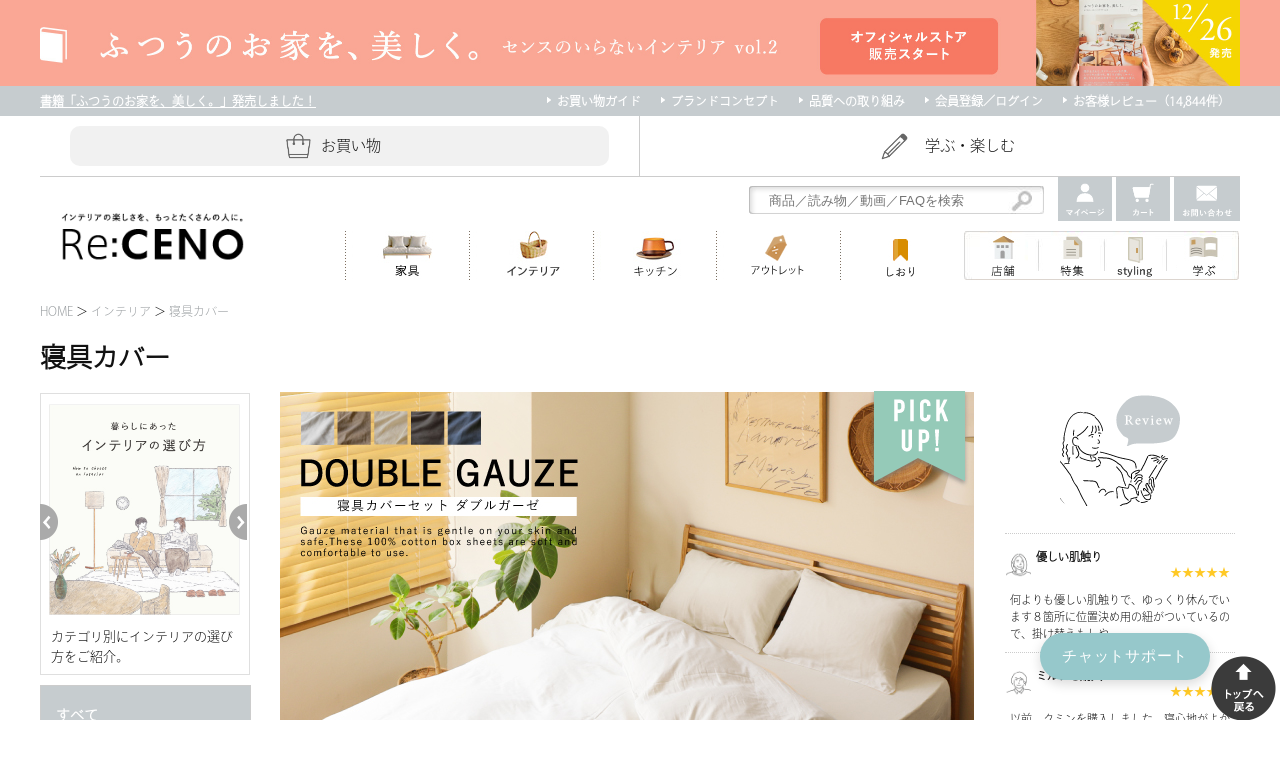

--- FILE ---
content_type: text/html; charset=UTF-8
request_url: http://recenoprd.powercms.hosting/beddingcovers/index.php
body_size: 22498
content:
<?xml version="1.0" encoding="UTF-8"?><!DOCTYPE html PUBLIC "-//W3C//DTD XHTML 1.0 Transitional//EN" "http://www.w3.org/TR/xhtml1/DTD/xhtml1-transitional.dtd">
<html xmlns="http://www.w3.org/1999/xhtml" xmlns:og="http://ogp.me/ns#" xmlns:fb="http://www.facebook.com/2008/fbml">
<head>
<script src="https://d27xn4usjiqyxu.cloudfront.net/image-proxy.min.js?apply-rate=50"></script><meta http-equiv="Content-Type" content="text/html; charset=UTF-8" />
<link rel="alternate" type="application/atom+xml" title="Atom" href="../../atom.xml" />
<link rel="alternate" type="application/rss+xml" title="RSS 2.0" href="../../index.xml" />
<title>寝具カバー｜家具・インテリア通販 Re:CENO(リセノ)</title>
<meta name="Description" content="Re:CENO(リセノ)の寝具カバーの一覧です。おしゃれで人気の家具・インテリアを、納得の価格で取り揃え。東京（青山・二子玉川・吉祥寺）・京都・福岡に店舗あり。AmazonPay、楽天ペイも使えます。" />
<meta name="Keywords" content="寝具カバー,インテリア,通信販売,家具,リクライニング" />
<link href="/css/import.css" rel="stylesheet" type="text/css" media="screen,tv,print" />
<link href="/css/search.css" rel="stylesheet" type="text/css" media="screen,tv,print" />
<link href="../../ranking/css/style.css?202601155649" rel="stylesheet" type="text/css" media="screen,tv,print" />
<link rel="shortcut icon" href="https://www.receno.com/favicon.ico">
<script src="https://ajax.googleapis.com/ajax/libs/jquery/1.8.3/jquery.min.js?ver=1.8.3"></script>
<script type="text/javascript" src="/js/script.js"></script>
<script type="text/javascript" src="/js/menufolder.js"></script>
<script type="text/javascript" src="/js/scroll.js"></script>
<link rel="alternate" type="application/rss+xml" title="ROR" href="ror.xml" />
<script type="text/javascript" defer="defer" src="/js/alphafilter.js"></script>
<script src="https://js.ptengine.jp/1d3v5t9v.js"></script><meta property="og:title" content="寝具カバー｜Re:CENO" /><meta property="og:type" content="blog" /><meta property="og:locale" content="ja_JP" /><meta property="og:url" content="https://www.receno.com/beddingcovers/" /><meta property="og:image" content="https://www.receno.com/images/20220419-01_1.jpg" /><meta property="og:site_name" content="Re:CENO" /><meta property="fb:app_id" content="318580454889785" /><meta property="og:description" content="寝具カバー" content="ja_JP">
<script type="text/javascript" language="javascript" src="/js/receno_sna.js"></script>
<link rel="canonical" href="https://www.receno.com/beddingcovers/">
<script type="text/javascript" src="/js/pagetop.js"></script>
<link rel="stylesheet" href="/js/uitabs/css/ui.tabs-header.css">
<script type="text/javascript" src="/js/uitabs/jquery-ui-1.8.12.custom.min.js"></script>
<script type="text/javascript">  
<!--
jQuery( function() {
jQuery( '#ui-tab' ) . tabs( {
selected: -1,
event: "mouseover"
} )
.mouseleave(function(){
$('#ui-tab li').removeClass('ui-tabs-selected');  
$('#ui-tab li').removeClass('ui-state-active');
$('[id^=fragment-]').addClass(' ui-tabs-hide');
$(this).tabs( "refresh" );
/*
jQuery(this)
.tabs("destroy")
.tabs({
selected: -1,
event: "mouseover"
});
*/
});       
jQuery( '.ui-tabs' ) . tabs( {
} );
$('#ui-tab').css('display', 'block');
$(function() {
$( "#menu-tabs" ).tabs({
event: "mouseover"
});
});
} );
// -->
</script>
<script src="https://code.jquery.com/jquery-1.10.2.min.js"></script>
<script type="text/javascript" src="/js/lazyload/jquery.lazyload.js"></script>
<script type='text/javascript'>
var $2= jQuery.noConflict(true);
$2(document).ready(function(){
$2(".lazy").lazyload({
placeholder:"/js/lazyload/ajax-loader.gif",
effect : "fadeIn"
});
});
</script>
<link rel="author" href="https://plus.google.com/+Receno_flavor"/>
<link rel="publisher" href="https://plus.google.com/+Receno_flavor"/>
<!-- Meta Pixel Code -->
<script>
!function(f,b,e,v,n,t,s)
{if(f.fbq)return;n=f.fbq=function(){n.callMethod?
n.callMethod.apply(n,arguments):n.queue.push(arguments)};
if(!f._fbq)f._fbq=n;n.push=n;n.loaded=!0;n.version='2.0';
n.queue=[];t=b.createElement(e);t.async=!0;
t.src=v;s=b.getElementsByTagName(e)[0];
s.parentNode.insertBefore(t,s)}(window, document,'script',
'https://connect.facebook.net/en_US/fbevents.js');
fbq('init', '3440214346193218');
fbq('track', 'PageView');
</script>
<noscript><img decoding="async" loading="lazy" height="1" width="1" style="display:none" src="https://www.facebook.com/tr?id=3440214346193218&ev=PageView&noscript=1" /></noscript>
<!-- End Meta Pixel Code -->	
<meta name="viewport" content="width=device-width, initial-scale=1.0">
<!-- ipad --> 
<script
src="https://cdn.jsdelivr.net/npm/viewport-extra@2.0.1/dist/iife/viewport-extra.min.js"
defer
></script> 
<script>
document.addEventListener('DOMContentLoaded', function() {
// タブレット端末かどうかを判定
var ua = navigator.userAgent
var isSmartPhone = ua.indexOf('iPhone') > -1 ||
(ua.indexOf('Android') > -1 && ua.indexOf('Mobile') > -1)
var isTablet = !isSmartPhone && (
ua.indexOf('iPad') > -1 ||
(ua.indexOf('Macintosh') > -1 && 'ontouchend' in document) ||
ua.indexOf('Android') > -1
)
// タブレット端末でのみ最小幅を設定
if (isTablet) ViewportExtra.setContent({ minWidth: 1200 })
})
</script> 
<script>
(function(d) {
var config = {
kitId: 'rrm1yzr',
scriptTimeout: 3000,
async: true
},
h=d.documentElement,t=setTimeout(function(){h.className=h.className.replace(/\bwf-loading\b/g,"")+" wf-inactive";},config.scriptTimeout),tk=d.createElement("script"),f=false,s=d.getElementsByTagName("script")[0],a;h.className+=" wf-loading";tk.src='https://use.typekit.net/'+config.kitId+'.js';tk.async=true;tk.onload=tk.onreadystatechange=function(){a=this.readyState;if(f||a&&a!="complete"&&a!="loaded")return;f=true;clearTimeout(t);try{Typekit.load(config)}catch(e){}};s.parentNode.insertBefore(tk,s)
})(document);
</script>
<script src="/js/autoheight/styleswitcher.min.js"></script>
<link rel="stylesheet" href="/css/catetop.css" title="standard" />
<link rel="alternate stylesheet" href="/css/catetop-big.css" title="alternate1" />
<link rel="alternate stylesheet" href="/css/catetop-info.css" title="alternate2" />
<script type="text/javascript" src="/js/menu.js"></script>
<script type="text/javascript" src="/js/unitip.js"></script>
<script src="/js/autoheight/lineupChanger.js"></script>
<script src="/js/autoheight/jQueryAutoHeight.js"></script>
<link rel="preconnect" href="https://ajax.googleapis.com" />
<link rel="preconnect" href="https://cdnjs.cloudflare.com" />
<link rel="preconnect" href="https://fonts.googleapis.com" />


<script>!function(o,e,k,n){var r=[];if(window.ReproBooster)console.info("Booster was loaded more than once");else{window.ReproBooster=function(){r.push(arguments)};var i=o.createElement(e),t=o.getElementsByTagName(e)[0];i.src="https://booster.reproio.com/assets/js/client?token="+k,i.fetchPriority="low",i.async=!0,i.crossOrigin="",i.onload=function(){r.forEach(function(o){window.ReproBooster.apply(window.ReproBooster,o)})},t.parentNode.insertBefore(i,t)}}(document,"script","22bb98d6-e8f5-452c-bd09-433e257c8f63")</script>


<script defer type="text/javascript">
 (function(w,d,s){
  var f=d.getElementsByTagName(s)[0],j=d.createElement(s);
  j.async=true;j.src='https://dmp.im-apps.net/js/1018117/0001/itm.js';
  f.parentNode.insertBefore(j, f);
 })(window,document,'script');
</script></head>
<body id="top">
<link rel="stylesheet" href="/css/leftfix.css"/>

<div class="pc pcbookbanner"><a href="https://www.receno.com/feature/book_new/?tf"><img decoding="async" loading="lazy" src="https://www.receno.com/img/header_pc_2025book_new_260114.jpg"></a></div>
<style>
.pc.pcbookbanner {background: #faa795;}
.pc.pcbookbanner a {display: block;  width: 1200px;  margin: 0 auto;}
</style>
<div id="main" class="sp">
<script src="https://cdnjs.cloudflare.com/ajax/libs/jquery-cookie/1.4.1/jquery.cookie.js"></script>
<div id="bnr"><p><a href="https://www.receno.com/feature/book_new/?tf"><img decoding="async" loading="lazy" loading="eager" fetchpriority="high" src="https://www.receno.com/sp/img/header_sp_2025book_new_260114.jpg" width="428" height="96"></a></p><button id="btn">×</button></div>
<script>
$('#btn').click(function() {
$('#bnr').hide();
$.cookie('bnrRead', 'on', { //cookieにbnrReadという名前でonという値をセット
expires: 3, //cookieの有効日数
path:'/' //有効にするパス
});
});
</script></div>
<style>
#bnr img{border-bottom:1px solid #eee;}
#btn {background: white;  border: 1px solid #ccc;  display: block;  position: relative;  top: -21vw;  left: 5px;  border-radius: 100%;  padding: 1px 8px 3px;  font-weight: bold;  font-size: 16px;  color: #111 !important;  margin-bottom: -6.5vw;}
#bnr + #bnr {display: none;}
</style>
<div class="h-info"><div class="h-info-inner"><div class="h-info-l"><a href="https://www.receno.com/feature/book_new/"><strong>書籍「ふつうのお家を、美しく。」発売しました！</strong></a></div><div class="h-info-r"><ul><li><a href="https://www.receno.com/guide/">お買い物ガイド</a></li><li><a href="https://www.receno.com/about/">ブランドコンセプト</a></li><li><a href="https://www.receno.com/quality/">品質への取り組み</a></li><li><a href="https://store.receno.com/p/login">会員登録／ログイン</a></li><li><a href="https://www.receno.com/voice/">お客様レビュー（14,844件）</a></li></ul></div><br class="clr" /></div></div><ul class="ectostudy"><li><span>お買い物</span></li><li><a href="https://www.receno.com/pen/">学ぶ・楽しむ</a></li></ul><div class="header"><div class="h-left"><a href="https://www.receno.com/"><img decoding="async" loading="lazy" src="https://www.receno.com/img/logo-catch.png" alt="Re:CENOインテリア" /></a></div><div class="h-right"><dl><dd class="h-dv"></dd><dd><script defer>$(function(){$("#search_q").change(function(){var str = $(this).val();str = str.replace( /[Ａ-Ｚａ-ｚ０-９－！”＃＄％＆’（）＝＜＞，．？＿［］｛｝＠＾～￥]/g, function(s) {return String.fromCharCode(s.charCodeAt(0) - 65248);});str = str.replace(/　/g,' ');$(this).val(str);}).change();});</script>	<script type="text/javascript" src="https://www.receno.com/search/js/blog_ajax_json_search.js"></script><form action="/search/index.php" method="get" Accept-charset="utf-8"><div class="h-search-box"><input type="text" name="q" id="search_q" class="initialize text" value="" placeholder="商品／読み物／動画／FAQを検索" /></div><div class="h-submit-box"><input type="image" src="https://www.receno.com/img/h-search-button.jpg" value="search" onclick="this.form.submit();return false;" /></div></form></dd><dd><a href="https://store.receno.com/my/top"><img decoding="async" loading="lazy" src="https://www.receno.com/img/g-mp.svg" alt="マイページ" width="54" height="43"/></a></dd><dd class="h-cart"><a href="https://store.receno.com/p/cart"><img decoding="async" loading="lazy" src="https://www.receno.com/img/g-ct.svg" alt="買い物カゴ" width="54" height="43"/></a></dd><dd><a href="https://www.receno.com/contactguide/"><img decoding="async" loading="lazy" src="https://www.receno.com/img/g-iq.svg" alt="お問い合わせ" width="66" height="43"/></a></dd><br class="clr" /></dl>       </div>    <link href="https://www.receno.com/css/gmenu.css" rel="stylesheet" type="text/css" media="screen,tv,print" /><div class="header-gmenu"><ul class="tabwrap"><li><em><img decoding="async" loading="lazy" src="https://www.receno.com/img/g-fn.jpg" alt="家具・インテリア"></em><div class="tabcont">       <dl class="item-cate"><dd class="sofa"><a href="https://www.receno.com/sofas/"><span>ソファー</span></a></dd><dd class="table"><a href="https://www.receno.com/tables/"><span>テーブル</span></a></dd><dd class="dining"><a href="https://www.receno.com/dinings/"><span>ダイニング</span></a></dd><dd class="chair"><a href="https://www.receno.com/chairs/"><span>椅子・チェア</span></a></dd><dd class="bed"><a href="https://www.receno.com/beds/"><span>ベッド</span></a></dd><dd class="unitshelf"><a href="https://www.receno.com/unitshelf/"><span>ユニットシェルフ</span></a></dd><dd class="tv"><a href="https://www.receno.com/tv/"><span>TVボード</span></a></dd><dd class="shelf"><a href="https://www.receno.com/storages/"><span>収納家具・本棚</span></a></dd><dd class="kitchen"><a href="https://www.receno.com/kitchens/"><span>キッチン家具</span></a></dd><dd class="office"><a href="https://www.receno.com/offices/"><span>デスク・チェア</span></a></dd><dd class="kotatsu"><a href="https://www.receno.com/kotatsus/"><span>こたつ</span></a></dd><dd class="lighting"><a href="https://www.receno.com/lightings/"><span>照明</span></a></dd><br class="clr" /></dl><div class="h-img"><a href="https://www.receno.com/three/agra3br.php"><img decoding="async" loading="lazy" src="/img/h-img-furniture.png"><br />「あぐらをかける」ソファー</a></div><br class="clr"></div></li><li><em><img decoding="async" loading="lazy" src="https://www.receno.com/img/g-gd.jpg" alt="雑貨"></em><div class="tabcont">                <dl class="item-cate"><dd class="rag"><a href="https://www.receno.com/rags/"><span>ラグマット・カーペット</span></a></dd><dd class="curtain"><a href="https://www.receno.com/windows/"><span>カーテン・ブラインド</span></a></dd><dd class="bedding"><a href="https://www.receno.com/beddings/"><span>寝具・布団</span></a></dd><dd class="beddingcover"><a href="https://www.receno.com/beddingcovers/"><span>寝具カバー</span></a></dd><dd class="cares"><a href="https://www.receno.com/cares/"><span>ケア用品</span></a></dd><dd class="mirror"><a href="https://www.receno.com/mirror/"><span>ミラー</span></a></dd><dd class="clock"><a href="https://www.receno.com/clocks/"><span>時計</span></a></dd><dd class="cushion"><a href="https://www.receno.com/fabrics/"><span>クッション・スリッパ</span></a></dd><dd class="sanitary"><a href="https://www.receno.com/sanitarys/"><span>タオル・サニタリー</span></a></dd><dd class="storage"><a href="https://www.receno.com/storagegoodss/"><span>収納雑貨</span></a></dd><dd class="arts"><a href="https://www.receno.com/arts/"><span>アート・フレーム</span></a></dd><dd class="objects"><a href="https://www.receno.com/objects/"><span>置物・オブジェ</span></a></dd><dd class="fragrances"><a href="https://www.receno.com/fragrances/"><span>フレグランス</span></a></dd><dd class="vases"><a href="https://www.receno.com/vase/"><span>フラワーベース・花瓶</span></a></dd><dd class="goods"><a href="https://www.receno.com/generalgoods/"><span>家電</span></a></dd><dd class="kschair"><a href="https://www.receno.com/kschair/"><span>キッズチェア</span></a></dd><br class="clr" /></dl><div class="h-img"><a href="https://www.receno.com/clock/campagne.php"><img decoding="async" loading="lazy" src="https://www.receno.com/img/h-img-interiorgoods.png"><br />美しいブナ材の電波時計</a></div><br class="clr" /></div></li><li><em><img decoding="async" loading="lazy" src="https://www.receno.com/img/g-kt.jpg" alt="キッチン"></em><div class="tabcont">                <dl class="item-cate">            	<dd class="kgstorage"><a href="https://www.receno.com/kgstorage/"><span>キッチングッズ収納</span></a></dd><dd class="glass"><a href="https://www.receno.com/glass/"><span>グラス</span></a></dd><dd class="cutlery"><a href="https://www.receno.com/cutlery/"><span>カトラリー</span></a></dd><dd class="mug"><a href="https://www.receno.com/mug/"><span>マグカップ</span></a></dd><dd class="plate"><a href="https://www.receno.com/plate/"><span>プレート・お皿</span></a></dd><dd class="bowl"><a href="https://www.receno.com/bowl/"><span>ボウル・鉢</span></a></dd><dd class="pot"><a href="https://www.receno.com/pot/"><span>ポット</span></a></dd><dd class="container"><a href="https://www.receno.com/container/"><span>保存容器</span></a></dd><dd class="coffees"><a href="https://www.receno.com/coffees/"><span>コーヒーグッズ</span></a></dd><dd class="apron"><a href="https://www.receno.com/apron/"><span>エプロン・クロス</span></a></dd><dd class="kitchentool"><a href="https://www.receno.com/kitchentool/"><span>キッチンツール</span></a></dd>  <br class="clr" /></dl><div class="h-img"><a href="https://www.receno.com/us-kitchendining/"><img decoding="async" loading="lazy" src="/img/h-img-kitchen.png"><br />組み合わせて作るキッチン収納</a></div><br class="clr" /></div></li><li><em><img decoding="async" loading="lazy" src="https://www.receno.com/img/g-sl.jpg" alt="セール"></em><div class="tabcont"><div class="h-sale"> <dl class="no-parent"> <dd><a href="https://www.receno.com/sale/"><img decoding="async" loading="lazy" src="https://www.receno.com/sale/img/h_clear.jpg" class="img-left"></a><strong><a href="https://www.receno.com/sale/">クリアランス</a></strong><br />ソファー、ラグ、ベッド、照明など、欲しいインテリアをお得な価格で！</dd><dd><a href="https://www.receno.com/outlet/"><img decoding="async" loading="lazy" src="https://www.receno.com/img/h_out.jpg" class="img-left"></a><strong><a href="https://www.receno.com/outlet/">アウトレット</a></strong><br />撮影などで使用したインテリアを、数量限定で。早いもの勝ちです！</dd><br class="clr" /></dl> </div>           </div></li><li><em><a href="https://www.receno.com/favorite/"><img decoding="async" loading="lazy" src="https://www.receno.com/img/g-bm.jpg" alt="しおり"></a></em></li><li><em><img decoding="async" loading="lazy" src="https://www.receno.com/img/g-sh.jpg" alt="店舗情報"></em><div class="tabcont"><div class="h-shop"> <dl><dd><a href="https://www.receno.com/aoyama/"><img decoding="async" loading="lazy" src="https://www.receno.com/img/top-aoyama-sp.jpg" class="img-left" alt="青山店"></a><ul class="h-aoyama"><li><a href="../aoyama/index.php">トップ</a></li><li><a href="../aoyama/all.php">展示アイテム</a></li><li><a href="../aoyama/index.php#access">アクセス</a></li></ul></dd><dd><a href="../futakotamagawa/index.php"><img decoding="async" loading="lazy" src="https://www.receno.com/img/h-tokyo.jpg" class="img-left" alt="二子玉川店"></a><ul class="h-futakotamagawa"><li><a href="../futakotamagawa/index.php">トップ</a></li><li><a href="../futakotamagawa/all.php">展示アイテム</a></li><li><a href="../futakotamagawa/index.php#access">アクセス</a></li></ul></dd><dd><a href="../kichijoji/index.php"><img decoding="async" loading="lazy" src="https://www.receno.com/img/top-kichijoji-sp.jpg" class="img-left" alt="吉祥寺店"></a><ul class="h-kichijoji"><li><a href="../kichijoji/index.php">トップ</a></li><li><a href="../kichijoji/all.php">展示アイテム</a></li><li><a href="../kichijoji/index.php#access">アクセス</a></li></ul></dd><dd><a href="https://www.receno.com/kyoto/"><img decoding="async" loading="lazy" src="https://www.receno.com/img/h-kyoto.jpg" class="img-left" alt="京都店"></a><ul class="h-kyoto"><li><a href="https://www.receno.com/kyoto/">トップ</a></li><li><a href="https://www.receno.com/kyoto/all.php">展示アイテム</a></li><li><a href="https://www.receno.com/kyoto/#access">アクセス</a></li></ul></dd><dd><a href="https://www.receno.com/fukuoka/"><img decoding="async" loading="lazy" src="https://www.receno.com/img/top-fukuoka-sp.jpg" class="img-left" alt="福岡店"></a>								<ul class="h-fukuoka"><li><a href="https://www.receno.com/fukuoka/">トップ</a></li><li><a href="https://www.receno.com/fukuoka/all.php">展示アイテム</a></li><li><a href="https://www.receno.com/fukuoka/#access">アクセス</a></li></ul>                  </dd><br class="clr" /></dl>  </div></div></li><li><em><img decoding="async" loading="lazy" src="https://www.receno.com/img/g-fe.jpg" alt="特集"></em><div class="tabcont"><ul class="feature"><li class="tf_b"><a href="https://www.receno.com/feature/living.php?tf"><img decoding="async" loading="lazy" width="324" height="358" src="https://www.receno.com/img/top-f-living.jpg"/><br />リビング家具特集</a></li><li class="tf_b"><a href="https://www.receno.com/feature/book_new/?tf"><img decoding="async" loading="lazy" width="324" height="358" src="https://www.receno.com/img/top-f_2025book_new_260108.jpg"/><br />リセノ2冊目の書籍発売</a></li><li class=""><a href="https://www.receno.com/feature/diningcollection.php?tf"><img decoding="async" loading="lazy" width="324" height="358" src="https://www.receno.com/img/top-f-dining_250515.jpg"/><br />ダイニング特集</a></li><li class=""><a href="https://www.receno.com/feature/storage/?tf"><img decoding="async" loading="lazy" width="324" height="358" src="https://www.receno.com/img/top-f-strage_250515.jpg"/><br />収納家具特集</a></li><li class=""><a href="https://www.receno.com/feature/bedding.php?tf"><img decoding="async" loading="lazy" width="324" height="358" src="https://www.receno.com/img/top-f-bedding_2.jpg"/><br />ベッド寝具特集</a></li><li class=""><a href="https://www.youtube.com/watch?v=U3dMyTKUEj8" target="_blank"><img decoding="async" loading="lazy" width="324" height="358" src="https://www.receno.com/img/top-f-pro-251128.jpg" /><br />YouTube新着動画</a></li><li><em><a href="https://www.receno.com/feature/">特集　一覧</a></em></li>	<br class="clr" /></ul>  </div></li><li><em><a href="https://www.receno.com/stylingbook/"><img decoding="async" loading="lazy" src="https://www.receno.com/img/g-st.jpg" alt="styling book"></a></em><li><em><img decoding="async" loading="lazy" src="https://www.receno.com/img/g-mg.jpg" alt="ウェブマガジン"></em><div class="tabcont"><div class="h-magazine-cate"><strong>センスのいらないインテリア</strong><dl><dd><a href="https://www.receno.com/pen/beforestyling">センスのいらないインテリア｜お部屋づくりの前に</a></dd><dd><a href="https://www.receno.com/pen/vasestyling">センスのいらないインテリア｜ベーススタイリング編</a></dd><dd><a href="https://www.receno.com/pen/pointstyling">センスのいらないインテリア｜ポイントスタイリング編</a></dd><dd><a href="https://www.receno.com/pen/sensevideo">センスのいらないインテリア｜動画</a></dd></dl><strong>ナチュラルヴィンテージを知る</strong><dl><dd><a href="https://www.receno.com/pen/whatnv">ナチュラルヴィンテージとは？</a></dd><dd><a href="https://www.receno.com/pen/roomnv">ナチュラルヴィンテージ実例</a></dd><dd><a href="https://www.receno.com/pen/howtonv">ナチュラルヴィンテージの基本</a></dd></dl><strong>インテリアを学ぶ</strong><dl><dd><a href="https://www.receno.com/pen/coordinate">コーディネートの基本</a></dd><dd><a href="https://www.receno.com/pen/display">ディスプレイの基本</a></dd><dd><a href="https://www.receno.com/pen/maintenance">お手入れの基本</a></dd><dd><a href="https://www.receno.com/pen/knowhow">コツとノウハウ（動画）</a></dd><dd><a href="https://www.receno.com/pen/livings">リビングの基本</a></dd><dd><a href="https://www.receno.com/pen/dinings">ダイニングの基本</a></dd><dd><a href="https://www.receno.com/pen/storages">収納の基本</a></dd><dd><a href="https://www.receno.com/pen/beds">寝室の基本</a></dd><dd><a href="https://www.receno.com/pen/kitchens">キッチンの基本</a></dd><dd><a href="https://www.receno.com/pen/offices">書斎の基本</a></dd><dd><a href="https://www.receno.com/pen/lightings">照明の基本</a></dd><dd><a href="https://www.receno.com/pen/windows">カーテンの基本</a></dd></dl><strong>インテリアを楽しむ</strong><dl><dd><a href="https://www.receno.com/pen/essay">みんなのエッセイ</a></dd><dd><a href="https://www.receno.com/pen/diy">Let's DIY！</a></dd><dd><a href="https://www.receno.com/pen/green">植物と暮らそう</a></dd><dd><a href="https://www.receno.com/pen/goto">話題の場所レポ</a></dd><dd><a href="https://www.receno.com/pen/recommend">本と音楽と映画</a></dd><dd><a href="https://www.receno.com/pen/cafe">おすすめカフェ</a></dd><dd><a href="https://www.receno.com/pen/eat">食べるを楽しむ</a></dd><dd><a href="https://www.receno.com/pen/other">日々のできごと</a></dd></dl><strong>リセノのこと</strong><dl><dd><a href="https://www.receno.com/pen/myfavorite">僕と私の愛用品</a></dd><dd><a href="https://www.receno.com/pen/fleamarket">蚤の市で見つけた偏愛品</a></dd><dd><a href="https://www.receno.com/pen/vlog">Re:CENO Vlog（動画）</a></dd><dd><a href="https://www.receno.com/pen/receno-product">Re:CENO product</a></dd><dd><a href="https://www.receno.com/pen/buyer">Buyer's Voice</a></dd><dd><a href="https://www.receno.com/pen/ps">製品ストーリー</a></dd><dd><a href="https://www.receno.com/pen/recenotv">商品紹介（動画）</a></dd><dd><a href="https://www.receno.com/pen/lunch">リセノ ランチ部</a></dd><dd><a href="https://www.receno.com/pen/work">お仕事レポート</a></dd><dd><a href="https://www.receno.com/pen/realshop">お店だより</a></dd><dd><a href="https://www.receno.com/pen/news">お知らせ</a></dd></dl><strong>特集</strong><dl><dd><a href="https://www.receno.com/pen/book">書籍連動企画</a></dd><dd><a href="https://www.receno.com/pen/agra">AGRAソファのこと</a></dd><dd><a href="https://www.receno.com/pen/fsense">センスのいらないインテリア</a></dd><dd><a href="https://www.receno.com/pen/lesson">コーディネートレッスン</a></dd><dd><a href="https://www.receno.com/pen/nvmake">ナチュラルヴィンテージの作り方</a></dd><dd><a href="https://www.receno.com/pen/process">オリジナル家具の企画経緯</a></dd></dl><strong>人気の連載</strong><dl><dd><a href="https://www.receno.com/pen/beforeafter">お部屋ビフォーアフター</a></dd><dd><a href="https://www.receno.com/pen/roomtour">ルームツアー</a></dd><dd><a href="https://www.receno.com/pen/routine">モーニングルーティン</a></dd><dd><a href="https://www.receno.com/pen/tokifuru">Vlog「ときどき、古いもの」</a></dd><dd><a href="https://www.receno.com/pen/harekichi">Vlog「晴れのち、キッチン」</a></dd><dd><a href="https://www.receno.com/pen/urara">Vlog「日々うらら」</a></dd><dd><a href="https://www.receno.com/pen/niwaka">Vlog「にわかに、暮らせば。」</a></dd><dd><a href="https://www.receno.com/pen/nvoverview">ナチュラルヴィンテージの作り方</a></dd><dd><a href="https://www.receno.com/pen/coordinatelesson">コーディネートレッスン</a></dd></dl><br class="clr" /></div></div></li></ul></div><br class="clr" />  </div>
<div id="wrapper" class="catetop">
<div class="contents">
<div class="primary primary-catetop" id="primary-wide">
<p class="pass"><a href="../../index.php">HOME</a> ＞ <a href="../../interiorgoods/index.php">インテリア</a> ＞ <a href="../../beddingcovers/index.php">寝具カバー</a></p>
<h1>寝具カバー</h1>
<div class="catetop-lmenu">
<script type="text/javascript" src="../../ranking/js/jquery.jcarousel.min.js"></script>
<link href="/js/jcarousel/css/menu-skin.css" rel="stylesheet" type="text/css" />
<script type="text/javascript">
jQuery(document).ready(function() {
jQuery('#mycarousel').jcarousel({
// 表示設定
vertical: false,    // 左右にスクロールor上下にスクロール
rtl: false,         // RTL(Right-To-Left)モードで表示するか
start: 1,           // アイテムのスタート位置
size: 4,          // 全アイテムの数
scroll: 1 ,         // 1回のアイテムスクロール数
visible: null ,     // 表示アイテム数
animation: 1000 , // スクロール速度、fast：速い/slow：遅い/数値(ms)で設定
easing: 'easeOutCubic' ,      // easingエフェクトの名前
auto: 3      ,      // 自動スクロールの間隔(s)、0は自動スクロールしない
wrap: 'circular',      // スクロール巡回の種類、first：最後のアイテムでスクロール停止、last：最初のアイテムでスクロール停止、both：最初または最後のアイテムで巻き戻す、circular：最後のアイテムに続けて最初のアイテムを表示しループ
initCallback: null, //　カルーセルの初期化時に呼ばれる関数
});
});
</script>
<div id="tabs-2">
<ul id="mycarousel" class="jcarousel-skin-tango">
<li><a href="../../feature/sofa/index.php"><img decoding="async" loading="lazy" src="../../img/top-f-sofa.jpg" width="191" /><p>暮らしに合ったソファーの選び方</p></a></li>
<li><a href="../../stylingbook/index.php"><img decoding="async" loading="lazy" src="../../img/top-f-styling.jpg" width="191" /><p>リセノおすすめのコーディネートをテイスト・シーン別にスクラップ！</p></a></li>
<li><a href="../../feature/interior/index.php"><img decoding="async" loading="lazy" src="../../img/top-f-interior.jpg" width="191" /><p>カテゴリ別にインテリアの選び方をご紹介。</p></a></li>
<li><a href="../../feature/ranking/index.php"><img decoding="async" loading="lazy" src="../../img/top-f-ranking.jpg" width="191" /><p>人気のインテリア BEST100をカテゴリー別にご紹介。</p></a></li>
</ul>
</div>
<ul class="childcat">
<li class="active">すべて</li>
<li><a href="../../bcset/index.php">寝具カバーセット</a></li>
<li><a href="../../comfortercover/index.php">掛け布団カバー</a></li>
<li><a href="../../boxsheet/index.php">ベッドシーツ</a></li>
<li><a href="../../pillowcase/index.php">枕カバー</a></li>
</ul>    
</div>
<div class="mid-left">	
<img decoding="async" loading="lazy" src="../../img/catetop-pickup.png" class="catetop-pickup" />
<a href="../../bcset/dgauzes.php"><img decoding="async" loading="lazy" src="../../bcset/dgauzes/img/main-img.jpg" alt="寝具カバーセット DOUBLE GAUZE " class="catetop-main" /></a>
<p class="main-p">Re:CENOの寝具カバーの一覧です。上質な寝具カバーを、幅広く取り揃えています。東京（青山・二子玉川・吉祥寺）・京都・福岡に店舗あり。AmazonPay、楽天ペイも使えます。</p>
</div>
<div class="mid-right">
<div class="right-contents" data-list-name="右レビュー"><h2><img decoding="async" loading="lazy" src="../../img/top-review.svg" alt="寝具カバーセット DOUBLE GAUZE のレビュー" /></h2><div class="right-review-catetop"><a href="../../bcset/dgauzes.php"><img decoding="async" loading="lazy" src="../../bcset/dgauzes/img/1-b.jpg" width="86" height="86" border="0" /><dl><dt class="mr-woman">優しい肌触り</dt><dd><span class="star">★★★★★</span>何よりも優しい肌触りで、ゆっくり休んでいます８箇所に位置決め用の紐がついているので、掛け替えもしや...</dd></dl></a></div><div class="right-review-catetop"><dl><dt class="mr-man">ミルクを購入</dt><dd><span class="star">★★★★★</span>以前、クミンを購入しました。寝心地がよかったので今回はミルクを購入しました。まだクミンからミルク...</dd></dl></a></div><div class="right-review-catetop"><dl><dt class="mr-woman">肌触りが最高でした</dt><dd><span class="star">★★★★☆</span>寝具カバーは子どもの寝汗やヨダレに悩ましさがありました。こちらはお洗濯も楽で、洗い上がりもさらっと...</dd></dl></a></div><div class="right-review-catetop"><dl><dt class="mr-woman">気持ちいい</dt><dd><span class="star">★★★★★</span>2回めの購入です。客用に購入しました。以前自分たち用に買ったのですが、肌触りが良かったので、...</dd></dl></a></div><div class="right-review-catetop"><dl><dt class="mr-man">夏</dt><dd><span class="star">★★★★★</span>以前もこちらのクミンカラーを購入しましたが、沢山汗をかいても直ぐに乾くので違うカラーでリピートしま...</dd></dl></a></div><strong class="rcc"><a href="../../bcset/dgauzes.php#voice">もっと見る</a></strong></div>
</div>
<br class="clr" />
<div id="reco2"></div>
<script type="text/javascript">
__snahost = "r2.snva.jp";
recoConstructer({
k: "Awb2pJ3om4bFX",
uid:"BzXqyM1OTDGQJ28iJr7z1768872461",
recommend: {
rule: {
tmpl: 2, target_id: "reco2",
category: "beddingcovers"
}
}
});
</script>		
<div class="catetop-howtomag" style="display:none;"><h2 class="h2-video">寝具カバーの選び方 コンテンツ</h2><div class="catetop-popup slider multiple-items">       	            <br class="clr" /><section class="accbox"><label for="label1">さらに表示</label><input type="checkbox" id="label1" class="cssacc" /><section class="accshow"></section></section><br class="clr" /></div>  </div>
<script type="text/javascript" src="../js/jquery.pjax.js"></script>
<script type="text/javascript">
$.pjax({
area : '#pjaxContent',
link : 'a.pjax:not([target])',
scrollTop : null,
callback : function() {
$('#loading-view').remove();
$('.src').srcload({
effect: 'fadeIn'
});
if($.cookie('') == 'open' ) {
$('#npMenu dd').show();
$('#npMenu dt').toggleClass('np-active');//追加部分
}
$('#npMenu dt').on('click', function() {
$(this).prev().slideToggle();
$(this).toggleClass('np-active');//追加部分
if($.cookie('') == 'open') {
$.cookie('','close');
} else {
$.cookie('','open');
}
});
// autoheight/lineupChanger.jsより　新着・価格・人気をクリック
$("a.btn_act").click(function() {
var background = {"opacity":"0.3", "background-image":"url(" + loader + ")", "background-repeat": "no-repeat", "background-position": "350px center"};
$('.category-change').css(background);
$('.motion').css('opacity', '0.3');
var connectCont = $("a.btn_act").index(this);
//var showCont = connectCont + 1;
$('a.btn_act').removeClass('active');
$(this).addClass('active');
window.setTimeout(function(){change_style(showCont)}, "700");
});	
// naviplus = styling タブ切り替え					
$('a.styling').click(function(){
var background = {"opacity":"0.3", "background-image":"url(" + loader + ")", "background-repeat": "no-repeat", "background-position": "350px center"};
$('#motion_area1').css('display', 'none');
$('#motion_area4').css('display', 'block');
window.setTimeout(function(){change_style(showCont)}, "700");
$('.category-change').css({"opacity":"1.0", "background-image":"none"});
$('.motion').css('opacity', '1.0');
display_image();
});
},
callbacks : {
ajax : {
beforeSend : function() {
$('<div id="loading-view" />').appendTo('body');
}
}
},
wait : 120
});
</script>
<div id="pjaxContent">
<ul class="select-change">
<li><a href="/beddingcovers/index.php#pjaxContent" class="active">人気順</a></li>
<li><a href="/beddingcovers/index2.php#pjaxContent">新着順</a></li>
<li><a href="/beddingcovers/index3.php#pjaxContent">価格順</a></li>
<br class="clr" />
</ul>
<div class="mid-item" >
<div id="motion_area1" class="motion">            
<ul class="size-change" id="size-change">
<li>表示</li>
<li class="size-s"><a href="javascript:void(0);" onClick="setActiveStyleSheet('standard'); return false;" >小さく表示</a></li>
<li class="size-i"><a href="javascript:void(0);" onClick="setActiveStyleSheet('alternate2'); return false;">説明を表示</a></li>
<li class="size-b"><a href="javascript:void(0);" onClick="setActiveStyleSheet('alternate1'); return false;">カラーをまとめる</a></li>
</ul>
<div class="l-item-wrap">
<div class="i-list l-item dgauzes "><a href="https://www.receno.com/bcset/dgauzes.php">	<img decoding="async" loading="lazy" loading="lazy" src="/timg/dgauzes1.webp" border="0" alt="寝具カバーセット DOUBLE GAUZE ／シングル用 3点セット" /><div class="name">		<div class="item-name">寝具カバーセット DOUBLE GAUZE <span class="duplicate">／シングル用 3点セット</span></div></div><div class="price"><strong class="tilde">￥12,540</strong><div class="item-tag-color"><ul><li class="tag-gray">●</li><li class="tag-naivy">●</li><li class="tag-beige">●</li><li class="tag-ivory">●</li><li class="tag-white">○</li><br class="clr" /></ul></div><div class="item-tag" id="tabBoxIndex"><ul><li><span class="tag-tomorrow">翌日お届け</span></li><li><span class="tag-gift">ギフト対応</span></li><br class="clr" /></ul></div><br class="clr" /></div>		<div class="l-spec"><p>お肌に優しい、安心のガーゼ素材を使用した「DOUBLE GAUZE（ダブルガーゼ）」。使うほどにやわらかく、気持ちのいい肌ざわりに変化する、コットン100％の寝具カバーセットです。</p><table border="0" cellpadding="0" cellspacing="0"><tr></tr></table></div>	</a></div><div class="i-list l-item dgauzes duplicate"><a href="https://www.receno.com/bcset/dgauzes.php">	<img decoding="async" loading="lazy" loading="lazy" src="/timg/dgauzes2.webp" border="0" alt="寝具カバーセット DOUBLE GAUZE ／セミダブル／1人用 3点セット" /><div class="name">		<div class="item-name">寝具カバーセット DOUBLE GAUZE <span class="duplicate">／セミダブル／1人用 3点セット</span></div></div><div class="price"><strong class="tilde">￥13,200</strong><div class="item-tag-color"><ul><li class="tag-gray">●</li><li class="tag-naivy">●</li><li class="tag-beige">●</li><li class="tag-ivory">●</li><li class="tag-white">○</li><br class="clr" /></ul></div><div class="item-tag" id="tabBoxIndex"><ul><li><span class="tag-tomorrow">翌日お届け</span></li><li><span class="tag-gift">ギフト対応</span></li><br class="clr" /></ul></div><br class="clr" /></div>		<div class="l-spec"><p>お肌に優しい、安心のガーゼ素材を使用した「DOUBLE GAUZE（ダブルガーゼ）」。使うほどにやわらかく、気持ちのいい肌ざわりに変化する、コットン100％の寝具カバーセットです。</p><table border="0" cellpadding="0" cellspacing="0"><tr></tr></table></div>	</a></div><div class="i-list l-item dgauzes duplicate"><a href="https://www.receno.com/bcset/dgauzes.php">	<img decoding="async" loading="lazy" loading="lazy" src="/timg/dgauzes3.webp" border="0" alt="寝具カバーセット DOUBLE GAUZE ／セミダブル／2人用 4点セット" /><div class="name">		<div class="item-name">寝具カバーセット DOUBLE GAUZE <span class="duplicate">／セミダブル／2人用 4点セット</span></div></div><div class="price"><strong class="tilde">￥17,050</strong><div class="item-tag-color"><ul><li class="tag-gray">●</li><li class="tag-naivy">●</li><li class="tag-beige">●</li><li class="tag-ivory">●</li><li class="tag-white">○</li><br class="clr" /></ul></div><div class="item-tag" id="tabBoxIndex"><ul><li><span class="tag-tomorrow">翌日お届け</span></li><li><span class="tag-gift">ギフト対応</span></li><br class="clr" /></ul></div><br class="clr" /></div>		<div class="l-spec"><p>お肌に優しい、安心のガーゼ素材を使用した「DOUBLE GAUZE（ダブルガーゼ）」。使うほどにやわらかく、気持ちのいい肌ざわりに変化する、コットン100％の寝具カバーセットです。</p><table border="0" cellpadding="0" cellspacing="0"><tr></tr></table></div>	</a></div><div class="i-list l-item dgauzes duplicate"><a href="https://www.receno.com/bcset/dgauzes.php">	<img decoding="async" loading="lazy" loading="lazy" src="/timg/dgauzes4.webp" border="0" alt="寝具カバーセット DOUBLE GAUZE ／ダブル用 4点セット" /><div class="name">		<div class="item-name">寝具カバーセット DOUBLE GAUZE <span class="duplicate">／ダブル用 4点セット</span></div></div><div class="price"><strong class="tilde">￥17,710</strong><div class="item-tag-color"><ul><li class="tag-gray">●</li><li class="tag-naivy">●</li><li class="tag-beige">●</li><li class="tag-ivory">●</li><li class="tag-white">○</li><br class="clr" /></ul></div><div class="item-tag" id="tabBoxIndex"><ul><li><span class="tag-tomorrow">翌日お届け</span></li><li><span class="tag-gift">ギフト対応</span></li><br class="clr" /></ul></div><br class="clr" /></div>		<div class="l-spec"><p>お肌に優しい、安心のガーゼ素材を使用した「DOUBLE GAUZE（ダブルガーゼ）」。使うほどにやわらかく、気持ちのいい肌ざわりに変化する、コットン100％の寝具カバーセットです。</p><table border="0" cellpadding="0" cellspacing="0"><tr></tr></table></div>	</a></div>
<div class="i-list l-item plains "><a href="https://www.receno.com/bcset/plains.php">	<img decoding="async" loading="lazy" loading="lazy" src="/timg/plains1.webp" border="0" alt="別注プロダクト｜寝具カバーセット Plain knit／シングル用 3点セット" /><div class="name">		<div class="item-name">別注プロダクト｜寝具カバーセット Plain knit<span class="duplicate">／シングル用 3点セット</span></div></div><div class="price"><strong class="tilde">￥10,010</strong><div class="item-tag-color"><ul><li class="tag-gray">●</li><li class="tag-beige">●</li><li class="tag-white">○</li><br class="clr" /></ul></div><div class="item-tag" id="tabBoxIndex"><ul><li><span class="tag-tomorrow">翌日お届け</span></li><li><span class="tag-gift">ギフト対応</span></li><br class="clr" /></ul></div><br class="clr" /></div>		<div class="l-spec"><p>ふんわりなめらかなニット生地に織り上げた「Plain knit（プレインニット）」。ストレッチ性があり、全身をやさしく包み込む、綿100％の寝具カバーセットです。</p><table border="0" cellpadding="0" cellspacing="0"><tr></tr></table></div>	</a></div><div class="i-list l-item plains duplicate"><a href="https://www.receno.com/bcset/plains.php">	<img decoding="async" loading="lazy" loading="lazy" src="/timg/plains2.webp" border="0" alt="別注プロダクト｜寝具カバーセット Plain knit／セミダブル用 3点セット" /><div class="name">		<div class="item-name">別注プロダクト｜寝具カバーセット Plain knit<span class="duplicate">／セミダブル用 3点セット</span></div></div><div class="price"><strong class="tilde">￥11,660</strong><div class="item-tag-color"><ul><li class="tag-gray">●</li><li class="tag-beige">●</li><li class="tag-white">○</li><br class="clr" /></ul></div><div class="item-tag" id="tabBoxIndex"><ul><li><span class="tag-tomorrow">翌日お届け</span></li><li><span class="tag-gift">ギフト対応</span></li><br class="clr" /></ul></div><br class="clr" /></div>		<div class="l-spec"><p>ふんわりなめらかなニット生地に織り上げた「Plain knit（プレインニット）」。ストレッチ性があり、全身をやさしく包み込む、綿100％の寝具カバーセットです。</p><table border="0" cellpadding="0" cellspacing="0"><tr></tr></table></div>	</a></div><div class="i-list l-item plains duplicate"><a href="https://www.receno.com/bcset/plains.php">	<img decoding="async" loading="lazy" loading="lazy" src="/timg/plains3.webp" border="0" alt="別注プロダクト｜寝具カバーセット Plain knit／ダブル用 4点セット" /><div class="name">		<div class="item-name">別注プロダクト｜寝具カバーセット Plain knit<span class="duplicate">／ダブル用 4点セット</span></div></div><div class="price"><strong class="tilde">￥14,080</strong><div class="item-tag-color"><ul><li class="tag-gray">●</li><li class="tag-beige">●</li><li class="tag-white">○</li><br class="clr" /></ul></div><div class="item-tag" id="tabBoxIndex"><ul><li><span class="tag-tomorrow">翌日お届け</span></li><li><span class="tag-gift">ギフト対応</span></li><br class="clr" /></ul></div><br class="clr" /></div>		<div class="l-spec"><p>ふんわりなめらかなニット生地に織り上げた「Plain knit（プレインニット）」。ストレッチ性があり、全身をやさしく包み込む、綿100％の寝具カバーセットです。</p><table border="0" cellpadding="0" cellspacing="0"><tr></tr></table></div>	</a></div><div class="i-list l-item plains duplicate"><a href="https://www.receno.com/bcset/plains.php">	<img decoding="async" loading="lazy" loading="lazy" src="/timg/plains4.webp" border="0" alt="別注プロダクト｜寝具カバーセット Plain knit／クイーン用 4点セット" /><div class="name">		<div class="item-name">別注プロダクト｜寝具カバーセット Plain knit<span class="duplicate">／クイーン用 4点セット</span></div></div><div class="price"><strong class="tilde">￥15,950</strong><div class="item-tag-color"><ul><li class="tag-gray">●</li><li class="tag-beige">●</li><li class="tag-white">○</li><br class="clr" /></ul></div><div class="item-tag" id="tabBoxIndex"><ul><li><span class="tag-tomorrow">翌日お届け</span></li><li><span class="tag-gift">ギフト対応</span></li><br class="clr" /></ul></div><br class="clr" /></div>		<div class="l-spec"><p>ふんわりなめらかなニット生地に織り上げた「Plain knit（プレインニット）」。ストレッチ性があり、全身をやさしく包み込む、綿100％の寝具カバーセットです。</p><table border="0" cellpadding="0" cellspacing="0"><tr></tr></table></div>	</a></div>
<div class="i-list l-item dgauzecc "><a href="https://www.receno.com/comfortercover/dgauzecc.php">	<img decoding="async" loading="lazy" loading="lazy" src="/timg/dgauzecc1.webp" border="0" alt="掛け布団カバー DOUBLE GAUZE／シングル" /><div class="name">		<div class="item-name">掛け布団カバー DOUBLE GAUZE<span class="duplicate">／シングル</span></div></div><div class="price"><strong class="tilde">￥6,600</strong><div class="item-tag-color"><ul><li class="tag-gray">●</li><li class="tag-naivy">●</li><li class="tag-beige">●</li><li class="tag-ivory">●</li><li class="tag-white">○</li><br class="clr" /></ul></div><div class="item-tag" id="tabBoxIndex"><ul><li><span class="tag-tomorrow">翌日お届け</span></li><li><span class="tag-gift">ギフト対応</span></li><li><span class="tag-tokyo">青山店</span></li><li><span class="tag-tokyo">吉祥寺店</span></li><li><span class="tag-tokyo">二子玉川店</span></li><li><span class="tag-kyoto">京都店</span></li><li><span class="tag-fukuoka">福岡店</span></li><li><span class="type">シングル</span></li><li><span class="type">ダブル</span></li><br class="clr" /></ul></div><br class="clr" /></div>		<div class="l-spec"><p>お肌に優しい、安心のガーゼ素材を使用した「DOUBLE GAUZE（ダブルガーゼ）」。使うほどにやわらかく、気持ちのいい肌ざわりに変化する、コットン100％の掛け布団カバーです。</p><table border="0" cellpadding="0" cellspacing="0"><tr><th>幅</th><td>150～190cm</td><th>奥行</th><td>210cm</td></tr></table></div>	</a></div><div class="i-list l-item dgauzecc duplicate"><a href="https://www.receno.com/comfortercover/dgauzecc.php">	<img decoding="async" loading="lazy" loading="lazy" src="/timg/dgauzecc2.webp" border="0" alt="掛け布団カバー DOUBLE GAUZE／ダブル" /><div class="name">		<div class="item-name">掛け布団カバー DOUBLE GAUZE<span class="duplicate">／ダブル</span></div></div><div class="price"><strong class="tilde">￥8,910</strong><div class="item-tag-color"><ul><li class="tag-gray">●</li><li class="tag-naivy">●</li><li class="tag-beige">●</li><li class="tag-ivory">●</li><li class="tag-white">○</li><br class="clr" /></ul></div><div class="item-tag" id="tabBoxIndex"><ul><li><span class="tag-tomorrow">翌日お届け</span></li><li><span class="tag-gift">ギフト対応</span></li><li><span class="tag-tokyo">青山店</span></li><li><span class="tag-tokyo">吉祥寺店</span></li><li><span class="tag-tokyo">二子玉川店</span></li><li><span class="tag-kyoto">京都店</span></li><li><span class="tag-fukuoka">福岡店</span></li><li><span class="type">シングル</span></li><li><span class="type">ダブル</span></li><br class="clr" /></ul></div><br class="clr" /></div>		<div class="l-spec"><p>お肌に優しい、安心のガーゼ素材を使用した「DOUBLE GAUZE（ダブルガーゼ）」。使うほどにやわらかく、気持ちのいい肌ざわりに変化する、コットン100％の掛け布団カバーです。</p><table border="0" cellpadding="0" cellspacing="0"><tr><th>幅</th><td>150～190cm</td><th>奥行</th><td>210cm</td></tr></table></div>	</a></div>
<div class="i-list l-item muku2cc "><a href="https://www.receno.com/comfortercover/muku2cc.php">	<img decoding="async" loading="lazy" loading="lazy" src="/timg/muku2cc1.webp" border="0" alt="掛け布団カバー Muku muku／シングル" /><div class="name">		<div class="item-name">掛け布団カバー Muku muku<span class="duplicate">／シングル</span></div></div><div class="price"><strong>￥5,940</strong><div class="item-tag-color"><ul><li class="tag-gray">●</li><li class="tag-beige">●</li><li class="tag-white">○</li><br class="clr" /></ul></div><div class="item-tag" id="tabBoxIndex"><ul><li><span class="tag-tomorrow">翌日お届け</span></li><li><span class="tag-gift">ギフト対応</span></li><li><span class="type">シングル</span></li><br class="clr" /></ul></div><br class="clr" /></div>		<div class="l-spec"><p>シープ調のボアとフリースの 2つの素材感を楽しめる、掛け布団カバー「Muku muku（ムクムク）」。見た目からとても暖かく、ほっこりとした印象を与えてくれます。</p><table border="0" cellpadding="0" cellspacing="0"><tr><th>幅</th><td>150～170～190cm</td><th>奥行</th><td>210cm</td></tr></table></div>	</a></div>
<div class="i-list l-item plaincc "><a href="https://www.receno.com/comfortercover/plaincc.php">	<img decoding="async" loading="lazy" loading="lazy" src="/timg/plaincc1.webp" border="0" alt="別注プロダクト｜掛け布団カバー Plain knit／シングル" /><div class="name">		<div class="item-name">別注プロダクト｜掛け布団カバー Plain knit<span class="duplicate">／シングル</span></div></div><div class="price"><strong class="tilde">￥4,950</strong><div class="item-tag-color"><ul><li class="tag-gray">●</li><li class="tag-beige">●</li><li class="tag-white">○</li><br class="clr" /></ul></div><div class="item-tag" id="tabBoxIndex"><ul><li><span class="tag-tomorrow">翌日お届け</span></li><li><span class="tag-gift">ギフト対応</span></li><li><span class="tag-tokyo">青山店</span></li><li><span class="tag-tokyo">吉祥寺店</span></li><li><span class="tag-tokyo">二子玉川店</span></li><li><span class="tag-kyoto">京都店</span></li><li><span class="tag-fukuoka">福岡店</span></li><li><span class="type">シングル</span></li><li><span class="type">セミダブル</span></li><li><span class="type">ダブル</span></li><li><span class="type">クイーン</span></li><br class="clr" /></ul></div><br class="clr" /></div>		<div class="l-spec"><p>ふんわりなめらかなニット生地に織り上げた「Plain knit（プレインニット）」。ストレッチ性があり、全身をやさしく包み込む、綿100％の掛け布団カバーです。</p><table border="0" cellpadding="0" cellspacing="0"><tr><th>幅</th><td>150～170～190～210cm</td><th>奥行</th><td>210cm</td></tr></table></div>	</a></div><div class="i-list l-item plaincc duplicate"><a href="https://www.receno.com/comfortercover/plaincc.php">	<img decoding="async" loading="lazy" loading="lazy" src="/timg/plaincc2.webp" border="0" alt="別注プロダクト｜掛け布団カバー Plain knit／セミダブル" /><div class="name">		<div class="item-name">別注プロダクト｜掛け布団カバー Plain knit<span class="duplicate">／セミダブル</span></div></div><div class="price"><strong class="tilde">￥6,050</strong><div class="item-tag-color"><ul><li class="tag-gray">●</li><li class="tag-beige">●</li><li class="tag-white">○</li><br class="clr" /></ul></div><div class="item-tag" id="tabBoxIndex"><ul><li><span class="tag-tomorrow">翌日お届け</span></li><li><span class="tag-gift">ギフト対応</span></li><li><span class="tag-tokyo">青山店</span></li><li><span class="tag-tokyo">吉祥寺店</span></li><li><span class="tag-tokyo">二子玉川店</span></li><li><span class="tag-kyoto">京都店</span></li><li><span class="tag-fukuoka">福岡店</span></li><li><span class="type">シングル</span></li><li><span class="type">セミダブル</span></li><li><span class="type">ダブル</span></li><li><span class="type">クイーン</span></li><br class="clr" /></ul></div><br class="clr" /></div>		<div class="l-spec"><p>ふんわりなめらかなニット生地に織り上げた「Plain knit（プレインニット）」。ストレッチ性があり、全身をやさしく包み込む、綿100％の掛け布団カバーです。</p><table border="0" cellpadding="0" cellspacing="0"><tr><th>幅</th><td>150～170～190～210cm</td><th>奥行</th><td>210cm</td></tr></table></div>	</a></div><div class="i-list l-item plaincc duplicate"><a href="https://www.receno.com/comfortercover/plaincc.php">	<img decoding="async" loading="lazy" loading="lazy" src="/timg/plaincc3.webp" border="0" alt="別注プロダクト｜掛け布団カバー Plain knit／ダブル" /><div class="name">		<div class="item-name">別注プロダクト｜掛け布団カバー Plain knit<span class="duplicate">／ダブル</span></div></div><div class="price"><strong class="tilde">￥6,600</strong><div class="item-tag-color"><ul><li class="tag-gray">●</li><li class="tag-beige">●</li><li class="tag-white">○</li><br class="clr" /></ul></div><div class="item-tag" id="tabBoxIndex"><ul><li><span class="tag-tomorrow">翌日お届け</span></li><li><span class="tag-gift">ギフト対応</span></li><li><span class="tag-tokyo">青山店</span></li><li><span class="tag-tokyo">吉祥寺店</span></li><li><span class="tag-tokyo">二子玉川店</span></li><li><span class="tag-kyoto">京都店</span></li><li><span class="tag-fukuoka">福岡店</span></li><li><span class="type">シングル</span></li><li><span class="type">セミダブル</span></li><li><span class="type">ダブル</span></li><li><span class="type">クイーン</span></li><br class="clr" /></ul></div><br class="clr" /></div>		<div class="l-spec"><p>ふんわりなめらかなニット生地に織り上げた「Plain knit（プレインニット）」。ストレッチ性があり、全身をやさしく包み込む、綿100％の掛け布団カバーです。</p><table border="0" cellpadding="0" cellspacing="0"><tr><th>幅</th><td>150～170～190～210cm</td><th>奥行</th><td>210cm</td></tr></table></div>	</a></div><div class="i-list l-item plaincc duplicate"><a href="https://www.receno.com/comfortercover/plaincc.php">	<img decoding="async" loading="lazy" loading="lazy" src="/timg/plaincc4.webp" border="0" alt="別注プロダクト｜掛け布団カバー Plain knit／クイーン" /><div class="name">		<div class="item-name">別注プロダクト｜掛け布団カバー Plain knit<span class="duplicate">／クイーン</span></div></div><div class="price"><strong class="tilde">￥7,920</strong><div class="item-tag-color"><ul><li class="tag-gray">●</li><li class="tag-beige">●</li><li class="tag-white">○</li><br class="clr" /></ul></div><div class="item-tag" id="tabBoxIndex"><ul><li><span class="tag-tomorrow">翌日お届け</span></li><li><span class="tag-gift">ギフト対応</span></li><li><span class="tag-tokyo">青山店</span></li><li><span class="tag-tokyo">吉祥寺店</span></li><li><span class="tag-tokyo">二子玉川店</span></li><li><span class="tag-kyoto">京都店</span></li><li><span class="tag-fukuoka">福岡店</span></li><li><span class="type">シングル</span></li><li><span class="type">セミダブル</span></li><li><span class="type">ダブル</span></li><li><span class="type">クイーン</span></li><br class="clr" /></ul></div><br class="clr" /></div>		<div class="l-spec"><p>ふんわりなめらかなニット生地に織り上げた「Plain knit（プレインニット）」。ストレッチ性があり、全身をやさしく包み込む、綿100％の掛け布団カバーです。</p><table border="0" cellpadding="0" cellspacing="0"><tr><th>幅</th><td>150～170～190～210cm</td><th>奥行</th><td>210cm</td></tr></table></div>	</a></div>
<div class="i-list l-item plainbs "><a href="https://www.receno.com/boxsheet/plainbs.php">	<img decoding="async" loading="lazy" loading="lazy" src="/timg/plainbs1.webp" border="0" alt="ベッドシーツ Plain knit／シングル" /><div class="name">		<div class="item-name">ベッドシーツ Plain knit<span class="duplicate">／シングル</span></div></div><div class="price"><strong class="tilde">￥3,740</strong><div class="item-tag-color"><ul><li class="tag-gray">●</li><li class="tag-beige">●</li><li class="tag-white">○</li><br class="clr" /></ul></div><div class="item-tag" id="tabBoxIndex"><ul><li><span class="tag-tomorrow">翌日お届け</span></li><li><span class="tag-gift">ギフト対応</span></li><li><span class="tag-tokyo">青山店</span></li><li><span class="tag-tokyo">吉祥寺店</span></li><li><span class="tag-tokyo">二子玉川店</span></li><li><span class="tag-kyoto">京都店</span></li><li><span class="tag-fukuoka">福岡店</span></li><li><span class="type">シングル</span></li><li><span class="type">セミダブル</span></li><li><span class="type">ダブル</span></li><li><span class="type">クイーン</span></li><li><span class="type">ワイドキング</span></li><br class="clr" /></ul></div><br class="clr" /></div>		<div class="l-spec"><p>ふんわりなめらかなニット生地に織り上げた「Plain knit（プレインニット）」。ストレッチ性があり、全身をやさしく包み込む、綿100％のベッドシーツです。</p><table border="0" cellpadding="0" cellspacing="0"><tr><th>幅</th><td>100～120～140～160～200cm</td><th>奥行</th><td>200cm</td><th>高さ</th>                                    <td>30cm</td></tr></table></div>	</a></div><div class="i-list l-item plainbs duplicate"><a href="https://www.receno.com/boxsheet/plainbs.php">	<img decoding="async" loading="lazy" loading="lazy" src="/timg/plainbs2.webp" border="0" alt="ベッドシーツ Plain knit／セミダブル" /><div class="name">		<div class="item-name">ベッドシーツ Plain knit<span class="duplicate">／セミダブル</span></div></div><div class="price"><strong class="tilde">￥4,290</strong><div class="item-tag-color"><ul><li class="tag-gray">●</li><li class="tag-beige">●</li><li class="tag-white">○</li><br class="clr" /></ul></div><div class="item-tag" id="tabBoxIndex"><ul><li><span class="tag-tomorrow">翌日お届け</span></li><li><span class="tag-gift">ギフト対応</span></li><li><span class="tag-tokyo">青山店</span></li><li><span class="tag-tokyo">吉祥寺店</span></li><li><span class="tag-tokyo">二子玉川店</span></li><li><span class="tag-kyoto">京都店</span></li><li><span class="tag-fukuoka">福岡店</span></li><li><span class="type">シングル</span></li><li><span class="type">セミダブル</span></li><li><span class="type">ダブル</span></li><li><span class="type">クイーン</span></li><li><span class="type">ワイドキング</span></li><br class="clr" /></ul></div><br class="clr" /></div>		<div class="l-spec"><p>ふんわりなめらかなニット生地に織り上げた「Plain knit（プレインニット）」。ストレッチ性があり、全身をやさしく包み込む、綿100％のベッドシーツです。</p><table border="0" cellpadding="0" cellspacing="0"><tr><th>幅</th><td>100～120～140～160～200cm</td><th>奥行</th><td>200cm</td><th>高さ</th>                                    <td>30cm</td></tr></table></div>	</a></div><div class="i-list l-item plainbs duplicate"><a href="https://www.receno.com/boxsheet/plainbs.php">	<img decoding="async" loading="lazy" loading="lazy" src="/timg/plainbs3.webp" border="0" alt="ベッドシーツ Plain knit／ダブル" /><div class="name">		<div class="item-name">ベッドシーツ Plain knit<span class="duplicate">／ダブル</span></div></div><div class="price"><strong class="tilde">￥4,840</strong><div class="item-tag-color"><ul><li class="tag-gray">●</li><li class="tag-beige">●</li><li class="tag-white">○</li><br class="clr" /></ul></div><div class="item-tag" id="tabBoxIndex"><ul><li><span class="tag-tomorrow">翌日お届け</span></li><li><span class="tag-gift">ギフト対応</span></li><li><span class="tag-tokyo">青山店</span></li><li><span class="tag-tokyo">吉祥寺店</span></li><li><span class="tag-tokyo">二子玉川店</span></li><li><span class="tag-kyoto">京都店</span></li><li><span class="tag-fukuoka">福岡店</span></li><li><span class="type">シングル</span></li><li><span class="type">セミダブル</span></li><li><span class="type">ダブル</span></li><li><span class="type">クイーン</span></li><li><span class="type">ワイドキング</span></li><br class="clr" /></ul></div><br class="clr" /></div>		<div class="l-spec"><p>ふんわりなめらかなニット生地に織り上げた「Plain knit（プレインニット）」。ストレッチ性があり、全身をやさしく包み込む、綿100％のベッドシーツです。</p><table border="0" cellpadding="0" cellspacing="0"><tr><th>幅</th><td>100～120～140～160～200cm</td><th>奥行</th><td>200cm</td><th>高さ</th>                                    <td>30cm</td></tr></table></div>	</a></div><div class="i-list l-item plainbs duplicate"><a href="https://www.receno.com/boxsheet/plainbs.php">	<img decoding="async" loading="lazy" loading="lazy" src="/timg/plainbs4.webp" border="0" alt="ベッドシーツ Plain knit／クイーン" /><div class="name">		<div class="item-name">ベッドシーツ Plain knit<span class="duplicate">／クイーン</span></div></div><div class="price"><strong class="tilde">￥5,390</strong><div class="item-tag-color"><ul><li class="tag-gray">●</li><li class="tag-beige">●</li><li class="tag-white">○</li><br class="clr" /></ul></div><div class="item-tag" id="tabBoxIndex"><ul><li><span class="tag-tomorrow">翌日お届け</span></li><li><span class="tag-gift">ギフト対応</span></li><li><span class="tag-tokyo">青山店</span></li><li><span class="tag-tokyo">吉祥寺店</span></li><li><span class="tag-tokyo">二子玉川店</span></li><li><span class="tag-kyoto">京都店</span></li><li><span class="tag-fukuoka">福岡店</span></li><li><span class="type">シングル</span></li><li><span class="type">セミダブル</span></li><li><span class="type">ダブル</span></li><li><span class="type">クイーン</span></li><li><span class="type">ワイドキング</span></li><br class="clr" /></ul></div><br class="clr" /></div>		<div class="l-spec"><p>ふんわりなめらかなニット生地に織り上げた「Plain knit（プレインニット）」。ストレッチ性があり、全身をやさしく包み込む、綿100％のベッドシーツです。</p><table border="0" cellpadding="0" cellspacing="0"><tr><th>幅</th><td>100～120～140～160～200cm</td><th>奥行</th><td>200cm</td><th>高さ</th>                                    <td>30cm</td></tr></table></div>	</a></div><div class="i-list l-item plainbs duplicate"><a href="https://www.receno.com/boxsheet/plainbs.php">	<img decoding="async" loading="lazy" loading="lazy" src="/timg/plainbs5.webp" border="0" alt="ベッドシーツ Plain knit／ワイドキング" /><div class="name">		<div class="item-name">ベッドシーツ Plain knit<span class="duplicate">／ワイドキング</span></div></div><div class="price"><strong class="tilde">￥6,490</strong><div class="item-tag-color"><ul><li class="tag-gray">●</li><li class="tag-beige">●</li><li class="tag-white">○</li><br class="clr" /></ul></div><div class="item-tag" id="tabBoxIndex"><ul><li><span class="tag-tomorrow">翌日お届け</span></li><li><span class="tag-gift">ギフト対応</span></li><li><span class="tag-tokyo">青山店</span></li><li><span class="tag-tokyo">吉祥寺店</span></li><li><span class="tag-tokyo">二子玉川店</span></li><li><span class="tag-kyoto">京都店</span></li><li><span class="tag-fukuoka">福岡店</span></li><li><span class="type">シングル</span></li><li><span class="type">セミダブル</span></li><li><span class="type">ダブル</span></li><li><span class="type">クイーン</span></li><li><span class="type">ワイドキング</span></li><br class="clr" /></ul></div><br class="clr" /></div>		<div class="l-spec"><p>ふんわりなめらかなニット生地に織り上げた「Plain knit（プレインニット）」。ストレッチ性があり、全身をやさしく包み込む、綿100％のベッドシーツです。</p><table border="0" cellpadding="0" cellspacing="0"><tr><th>幅</th><td>100～120～140～160～200cm</td><th>奥行</th><td>200cm</td><th>高さ</th>                                    <td>30cm</td></tr></table></div>	</a></div>
<div class="i-list l-item linenmix-cc "><a href="https://www.receno.com/comfortercover/linenmix-cc.php">	<img decoding="async" loading="lazy" loading="lazy" src="/timg/linenmix-cc1.webp" border="0" alt="掛け布団カバー リネンミックス one-wash／シングル" /><div class="name">		<div class="item-name">掛け布団カバー リネンミックス one-wash<span class="duplicate">／シングル</span></div></div><div class="price"><strong class="tilde">￥8,910</strong><div class="item-tag-color"><ul><li class="tag-beige">●</li><li class="tag-white">○</li><br class="clr" /></ul></div><div class="item-tag" id="tabBoxIndex"><ul><li><span class="tag-tomorrow">翌日お届け</span></li><li><span class="tag-gift">ギフト対応</span></li><li><span class="tag-tokyo">二子玉川店</span></li><li><span class="type">シングル</span></li><li><span class="type">ダブル</span></li><li><span class="type">クイーン</span></li><br class="clr" /></ul></div><br class="clr" /></div>		<div class="l-spec"><p>天然素材で1年中快適に過ごせる掛け布団カバー「リネンミックス one-wash（ワンウォッシュ）」。コットンの柔らかさとリネンの上品さを活かした、表情豊かな風合いが魅力です。</p><table border="0" cellpadding="0" cellspacing="0"><tr><th>幅</th><td>150～210cm</td><th>奥行</th><td>210cm</td></tr></table></div>	</a></div><div class="i-list l-item linenmix-cc duplicate"><a href="https://www.receno.com/comfortercover/linenmix-cc.php">	<img decoding="async" loading="lazy" loading="lazy" src="/timg/linenmix-cc2.webp" border="0" alt="掛け布団カバー リネンミックス one-wash／ダブル" /><div class="name">		<div class="item-name">掛け布団カバー リネンミックス one-wash<span class="duplicate">／ダブル</span></div></div><div class="price"><strong class="tilde">￥11,990</strong><div class="item-tag-color"><ul><li class="tag-beige">●</li><li class="tag-white">○</li><br class="clr" /></ul></div><div class="item-tag" id="tabBoxIndex"><ul><li><span class="tag-tomorrow">翌日お届け</span></li><li><span class="tag-gift">ギフト対応</span></li><li><span class="tag-tokyo">二子玉川店</span></li><li><span class="type">シングル</span></li><li><span class="type">ダブル</span></li><li><span class="type">クイーン</span></li><br class="clr" /></ul></div><br class="clr" /></div>		<div class="l-spec"><p>天然素材で1年中快適に過ごせる掛け布団カバー「リネンミックス one-wash（ワンウォッシュ）」。コットンの柔らかさとリネンの上品さを活かした、表情豊かな風合いが魅力です。</p><table border="0" cellpadding="0" cellspacing="0"><tr><th>幅</th><td>150～210cm</td><th>奥行</th><td>210cm</td></tr></table></div>	</a></div><div class="i-list l-item linenmix-cc duplicate"><a href="https://www.receno.com/comfortercover/linenmix-cc.php">	<img decoding="async" loading="lazy" loading="lazy" src="/timg/linenmix-cc3.webp" border="0" alt="掛け布団カバー リネンミックス one-wash／クイーン" /><div class="name">		<div class="item-name">掛け布団カバー リネンミックス one-wash<span class="duplicate">／クイーン</span></div></div><div class="price"><strong class="tilde">￥13,750</strong><div class="item-tag-color"><ul><li class="tag-beige">●</li><li class="tag-white">○</li><br class="clr" /></ul></div><div class="item-tag" id="tabBoxIndex"><ul><li><span class="tag-tomorrow">翌日お届け</span></li><li><span class="tag-gift">ギフト対応</span></li><li><span class="tag-tokyo">二子玉川店</span></li><li><span class="type">シングル</span></li><li><span class="type">ダブル</span></li><li><span class="type">クイーン</span></li><br class="clr" /></ul></div><br class="clr" /></div>		<div class="l-spec"><p>天然素材で1年中快適に過ごせる掛け布団カバー「リネンミックス one-wash（ワンウォッシュ）」。コットンの柔らかさとリネンの上品さを活かした、表情豊かな風合いが魅力です。</p><table border="0" cellpadding="0" cellspacing="0"><tr><th>幅</th><td>150～210cm</td><th>奥行</th><td>210cm</td></tr></table></div>	</a></div>
<div class="i-list l-item dgauzebs "><a href="https://www.receno.com/boxsheet/dgauzebs.php">	<img decoding="async" loading="lazy" loading="lazy" src="/timg/dgauzebs1.webp" border="0" alt="ベッドシーツ DOUBLE GAUZE／シングル" /><div class="name">		<div class="item-name">ベッドシーツ DOUBLE GAUZE<span class="duplicate">／シングル</span></div></div><div class="price"><strong class="tilde">￥4,400</strong><div class="item-tag-color"><ul><li class="tag-gray">●</li><li class="tag-naivy">●</li><li class="tag-beige">●</li><li class="tag-ivory">●</li><li class="tag-white">○</li><br class="clr" /></ul></div><div class="item-tag" id="tabBoxIndex"><ul><li><span class="tag-tomorrow">翌日お届け</span></li><li><span class="tag-gift">ギフト対応</span></li><li><span class="tag-tokyo">青山店</span></li><li><span class="tag-tokyo">吉祥寺店</span></li><li><span class="tag-tokyo">二子玉川店</span></li><li><span class="tag-kyoto">京都店</span></li><li><span class="tag-fukuoka">福岡店</span></li><li><span class="type">シングル</span></li><li><span class="type">セミダブル</span></li><li><span class="type">ダブル</span></li><li><span class="type">クイーン</span></li><li><span class="type">ワイドキング</span></li><br class="clr" /></ul></div><br class="clr" /></div>		<div class="l-spec"><p>お肌に優しい、安心のガーゼ素材を使用した「DOUBLE GAUZE（ダブルガーゼ）」。使うほどにやわらかく、気持ちのいい肌ざわりに変化する、コットン100％のベッドシーツです。</p><table border="0" cellpadding="0" cellspacing="0"><tr><th>幅</th><td>100～120～140～160～200cm</td><th>奥行</th><td>200cm</td><th>高さ</th>                                    <td>30cm</td></tr></table></div>	</a></div><div class="i-list l-item dgauzebs duplicate"><a href="https://www.receno.com/boxsheet/dgauzebs.php">	<img decoding="async" loading="lazy" loading="lazy" src="/timg/dgauzebs2.webp" border="0" alt="ベッドシーツ DOUBLE GAUZE／セミダブル" /><div class="name">		<div class="item-name">ベッドシーツ DOUBLE GAUZE<span class="duplicate">／セミダブル</span></div></div><div class="price"><strong class="tilde">￥5,060</strong><div class="item-tag-color"><ul><li class="tag-gray">●</li><li class="tag-naivy">●</li><li class="tag-beige">●</li><li class="tag-ivory">●</li><li class="tag-white">○</li><br class="clr" /></ul></div><div class="item-tag" id="tabBoxIndex"><ul><li><span class="tag-tomorrow">翌日お届け</span></li><li><span class="tag-gift">ギフト対応</span></li><li><span class="tag-tokyo">青山店</span></li><li><span class="tag-tokyo">吉祥寺店</span></li><li><span class="tag-tokyo">二子玉川店</span></li><li><span class="tag-kyoto">京都店</span></li><li><span class="tag-fukuoka">福岡店</span></li><li><span class="type">シングル</span></li><li><span class="type">セミダブル</span></li><li><span class="type">ダブル</span></li><li><span class="type">クイーン</span></li><li><span class="type">ワイドキング</span></li><br class="clr" /></ul></div><br class="clr" /></div>		<div class="l-spec"><p>お肌に優しい、安心のガーゼ素材を使用した「DOUBLE GAUZE（ダブルガーゼ）」。使うほどにやわらかく、気持ちのいい肌ざわりに変化する、コットン100％のベッドシーツです。</p><table border="0" cellpadding="0" cellspacing="0"><tr><th>幅</th><td>100～120～140～160～200cm</td><th>奥行</th><td>200cm</td><th>高さ</th>                                    <td>30cm</td></tr></table></div>	</a></div><div class="i-list l-item dgauzebs duplicate"><a href="https://www.receno.com/boxsheet/dgauzebs.php">	<img decoding="async" loading="lazy" loading="lazy" src="/timg/dgauzebs3.webp" border="0" alt="ベッドシーツ DOUBLE GAUZE／ダブル" /><div class="name">		<div class="item-name">ベッドシーツ DOUBLE GAUZE<span class="duplicate">／ダブル</span></div></div><div class="price"><strong class="tilde">￥5,720</strong><div class="item-tag-color"><ul><li class="tag-gray">●</li><li class="tag-naivy">●</li><li class="tag-beige">●</li><li class="tag-ivory">●</li><li class="tag-white">○</li><br class="clr" /></ul></div><div class="item-tag" id="tabBoxIndex"><ul><li><span class="tag-tomorrow">翌日お届け</span></li><li><span class="tag-gift">ギフト対応</span></li><li><span class="tag-tokyo">青山店</span></li><li><span class="tag-tokyo">吉祥寺店</span></li><li><span class="tag-tokyo">二子玉川店</span></li><li><span class="tag-kyoto">京都店</span></li><li><span class="tag-fukuoka">福岡店</span></li><li><span class="type">シングル</span></li><li><span class="type">セミダブル</span></li><li><span class="type">ダブル</span></li><li><span class="type">クイーン</span></li><li><span class="type">ワイドキング</span></li><br class="clr" /></ul></div><br class="clr" /></div>		<div class="l-spec"><p>お肌に優しい、安心のガーゼ素材を使用した「DOUBLE GAUZE（ダブルガーゼ）」。使うほどにやわらかく、気持ちのいい肌ざわりに変化する、コットン100％のベッドシーツです。</p><table border="0" cellpadding="0" cellspacing="0"><tr><th>幅</th><td>100～120～140～160～200cm</td><th>奥行</th><td>200cm</td><th>高さ</th>                                    <td>30cm</td></tr></table></div>	</a></div><div class="i-list l-item dgauzebs duplicate"><a href="https://www.receno.com/boxsheet/dgauzebs.php">	<img decoding="async" loading="lazy" loading="lazy" src="/timg/dgauzebs4.webp" border="0" alt="ベッドシーツ DOUBLE GAUZE／クイーン" /><div class="name">		<div class="item-name">ベッドシーツ DOUBLE GAUZE<span class="duplicate">／クイーン</span></div></div><div class="price"><strong class="tilde">￥6,380</strong><div class="item-tag-color"><ul><li class="tag-gray">●</li><li class="tag-naivy">●</li><li class="tag-beige">●</li><li class="tag-ivory">●</li><li class="tag-white">○</li><br class="clr" /></ul></div><div class="item-tag" id="tabBoxIndex"><ul><li><span class="tag-tomorrow">翌日お届け</span></li><li><span class="tag-gift">ギフト対応</span></li><li><span class="tag-tokyo">青山店</span></li><li><span class="tag-tokyo">吉祥寺店</span></li><li><span class="tag-tokyo">二子玉川店</span></li><li><span class="tag-kyoto">京都店</span></li><li><span class="tag-fukuoka">福岡店</span></li><li><span class="type">シングル</span></li><li><span class="type">セミダブル</span></li><li><span class="type">ダブル</span></li><li><span class="type">クイーン</span></li><li><span class="type">ワイドキング</span></li><br class="clr" /></ul></div><br class="clr" /></div>		<div class="l-spec"><p>お肌に優しい、安心のガーゼ素材を使用した「DOUBLE GAUZE（ダブルガーゼ）」。使うほどにやわらかく、気持ちのいい肌ざわりに変化する、コットン100％のベッドシーツです。</p><table border="0" cellpadding="0" cellspacing="0"><tr><th>幅</th><td>100～120～140～160～200cm</td><th>奥行</th><td>200cm</td><th>高さ</th>                                    <td>30cm</td></tr></table></div>	</a></div><div class="i-list l-item dgauzebs duplicate"><a href="https://www.receno.com/boxsheet/dgauzebs.php">	<img decoding="async" loading="lazy" loading="lazy" src="/timg/dgauzebs5.webp" border="0" alt="ベッドシーツ DOUBLE GAUZE／ワイドキング" /><div class="name">		<div class="item-name">ベッドシーツ DOUBLE GAUZE<span class="duplicate">／ワイドキング</span></div></div><div class="price"><strong class="tilde">￥7,700</strong><div class="item-tag-color"><ul><li class="tag-gray">●</li><li class="tag-naivy">●</li><li class="tag-beige">●</li><li class="tag-ivory">●</li><li class="tag-white">○</li><br class="clr" /></ul></div><div class="item-tag" id="tabBoxIndex"><ul><li><span class="tag-tomorrow">翌日お届け</span></li><li><span class="tag-gift">ギフト対応</span></li><li><span class="tag-tokyo">青山店</span></li><li><span class="tag-tokyo">吉祥寺店</span></li><li><span class="tag-tokyo">二子玉川店</span></li><li><span class="tag-kyoto">京都店</span></li><li><span class="tag-fukuoka">福岡店</span></li><li><span class="type">シングル</span></li><li><span class="type">セミダブル</span></li><li><span class="type">ダブル</span></li><li><span class="type">クイーン</span></li><li><span class="type">ワイドキング</span></li><br class="clr" /></ul></div><br class="clr" /></div>		<div class="l-spec"><p>お肌に優しい、安心のガーゼ素材を使用した「DOUBLE GAUZE（ダブルガーゼ）」。使うほどにやわらかく、気持ちのいい肌ざわりに変化する、コットン100％のベッドシーツです。</p><table border="0" cellpadding="0" cellspacing="0"><tr><th>幅</th><td>100～120～140～160～200cm</td><th>奥行</th><td>200cm</td><th>高さ</th>                                    <td>30cm</td></tr></table></div>	</a></div>
<div class="i-list l-item muku2s "><a href="https://www.receno.com/bcset/muku2s.php">	<img decoding="async" loading="lazy" loading="lazy" src="/timg/muku2s1.webp" border="0" alt="寝具カバーセット Muku muku ／シングル用 3点セット" /><div class="name">		<div class="item-name">寝具カバーセット Muku muku <span class="duplicate">／シングル用 3点セット</span></div></div><div class="price"><strong>￥11,880</strong><div class="item-tag-color"><ul><li class="tag-gray">●</li><li class="tag-beige">●</li><li class="tag-white">○</li><br class="clr" /></ul></div><div class="item-tag" id="tabBoxIndex"><ul><li><span class="tag-tomorrow">翌日お届け</span></li><br class="clr" /></ul></div><br class="clr" /></div>		<div class="l-spec"><p>シープ調のボアと、フリースの2つの素材感を楽しめる寝具カバーセット「Muku muku（ムクムク）」。 見た目からとても暖かく、ほっこりとした印象を与えてくれます。</p><table border="0" cellpadding="0" cellspacing="0"><tr></tr></table></div>	</a></div>
<div class="i-list l-item solids "><a href="https://www.receno.com/bcset/solids.php">	<img decoding="async" loading="lazy" loading="lazy" src="/timg/solids1.webp" border="0" alt="寝具カバーセット SOLID／シングル用 3点セット" /><div class="name">		<div class="item-name">寝具カバーセット SOLID<span class="duplicate">／シングル用 3点セット</span></div></div><div class="price"><strong class="tilde">￥9,460</strong><div class="item-tag-color"><ul><li class="tag-gray">●</li><li class="tag-naivy">●</li><li class="tag-brown">●</li><li class="tag-beige">●</li><li class="tag-white">○</li><br class="clr" /></ul></div><div class="item-tag" id="tabBoxIndex"><ul><li><span class="tag-tomorrow">翌日お届け</span></li><li><span class="tag-gift">ギフト対応</span></li><br class="clr" /></ul></div><br class="clr" /></div>		<div class="l-spec"><p>やわらかさの中に、適度なハリとコシがある独特な触り心地が魅力の「SOLID（ソリッド）」。丈夫でやわらかさの中に、適度なハリとコシがある独特な触り心地が魅力の「SOLID（ソリッド）」。丈夫で長持ちして、通気性や吸水性にも優れた、コットン100％の掛け布団カバーです。</p><table border="0" cellpadding="0" cellspacing="0"><tr></tr></table></div>	</a></div><div class="i-list l-item solids duplicate"><a href="https://www.receno.com/bcset/solids.php">	<img decoding="async" loading="lazy" loading="lazy" src="/timg/solids2.webp" border="0" alt="寝具カバーセット SOLID／セミダブル／1人用 3点セット" /><div class="name">		<div class="item-name">寝具カバーセット SOLID<span class="duplicate">／セミダブル／1人用 3点セット</span></div></div><div class="price"><strong class="tilde">￥10,010</strong><div class="item-tag-color"><ul><li class="tag-gray">●</li><li class="tag-naivy">●</li><li class="tag-brown">●</li><li class="tag-beige">●</li><li class="tag-white">○</li><br class="clr" /></ul></div><div class="item-tag" id="tabBoxIndex"><ul><li><span class="tag-tomorrow">翌日お届け</span></li><li><span class="tag-gift">ギフト対応</span></li><br class="clr" /></ul></div><br class="clr" /></div>		<div class="l-spec"><p>やわらかさの中に、適度なハリとコシがある独特な触り心地が魅力の「SOLID（ソリッド）」。丈夫でやわらかさの中に、適度なハリとコシがある独特な触り心地が魅力の「SOLID（ソリッド）」。丈夫で長持ちして、通気性や吸水性にも優れた、コットン100％の掛け布団カバーです。</p><table border="0" cellpadding="0" cellspacing="0"><tr></tr></table></div>	</a></div><div class="i-list l-item solids duplicate"><a href="https://www.receno.com/bcset/solids.php">	<img decoding="async" loading="lazy" loading="lazy" src="/timg/solids3.webp" border="0" alt="寝具カバーセット SOLID／セミダブル／2人用 4点セット" /><div class="name">		<div class="item-name">寝具カバーセット SOLID<span class="duplicate">／セミダブル／2人用 4点セット</span></div></div><div class="price"><strong class="tilde">￥12,870</strong><div class="item-tag-color"><ul><li class="tag-gray">●</li><li class="tag-naivy">●</li><li class="tag-brown">●</li><li class="tag-beige">●</li><li class="tag-white">○</li><br class="clr" /></ul></div><div class="item-tag" id="tabBoxIndex"><ul><li><span class="tag-tomorrow">翌日お届け</span></li><li><span class="tag-gift">ギフト対応</span></li><br class="clr" /></ul></div><br class="clr" /></div>		<div class="l-spec"><p>やわらかさの中に、適度なハリとコシがある独特な触り心地が魅力の「SOLID（ソリッド）」。丈夫でやわらかさの中に、適度なハリとコシがある独特な触り心地が魅力の「SOLID（ソリッド）」。丈夫で長持ちして、通気性や吸水性にも優れた、コットン100％の掛け布団カバーです。</p><table border="0" cellpadding="0" cellspacing="0"><tr></tr></table></div>	</a></div><div class="i-list l-item solids duplicate"><a href="https://www.receno.com/bcset/solids.php">	<img decoding="async" loading="lazy" loading="lazy" src="/timg/solids4.webp" border="0" alt="寝具カバーセット SOLID／ダブル用 4点セット" /><div class="name">		<div class="item-name">寝具カバーセット SOLID<span class="duplicate">／ダブル用 4点セット</span></div></div><div class="price"><strong class="tilde">￥13,420</strong><div class="item-tag-color"><ul><li class="tag-gray">●</li><li class="tag-naivy">●</li><li class="tag-brown">●</li><li class="tag-beige">●</li><li class="tag-white">○</li><br class="clr" /></ul></div><div class="item-tag" id="tabBoxIndex"><ul><li><span class="tag-tomorrow">翌日お届け</span></li><li><span class="tag-gift">ギフト対応</span></li><br class="clr" /></ul></div><br class="clr" /></div>		<div class="l-spec"><p>やわらかさの中に、適度なハリとコシがある独特な触り心地が魅力の「SOLID（ソリッド）」。丈夫でやわらかさの中に、適度なハリとコシがある独特な触り心地が魅力の「SOLID（ソリッド）」。丈夫で長持ちして、通気性や吸水性にも優れた、コットン100％の掛け布団カバーです。</p><table border="0" cellpadding="0" cellspacing="0"><tr></tr></table></div>	</a></div>
<div class="i-list l-item linenmixs "><a href="https://www.receno.com/bcset/linenmixs.php">	<img decoding="async" loading="lazy" loading="lazy" src="/timg/linenmixs1.webp" border="0" alt="寝具カバーセット リネンミックス one-wash／シングル用 3点セット" /><div class="name">		<div class="item-name">寝具カバーセット リネンミックス one-wash<span class="duplicate">／シングル用 3点セット</span></div></div><div class="price"><strong class="tilde">￥17,050</strong><div class="item-tag-color"><ul><li class="tag-beige">●</li><li class="tag-white">○</li><br class="clr" /></ul></div><div class="item-tag" id="tabBoxIndex"><ul><li><span class="tag-tomorrow">翌日お届け</span></li><li><span class="tag-gift">ギフト対応</span></li><br class="clr" /></ul></div><br class="clr" /></div>		<div class="l-spec"><p>天然素材で1年中快適に過ごせる寝具カバーセット「リネンミックス one-wash（ワンウォッシュ）」。コットンの柔らかさとリネンの上品さを活かした、表情豊かな風合いが魅力です。</p><table border="0" cellpadding="0" cellspacing="0"><tr></tr></table></div>	</a></div><div class="i-list l-item linenmixs duplicate"><a href="https://www.receno.com/bcset/linenmixs.php">	<img decoding="async" loading="lazy" loading="lazy" src="/timg/linenmixs2.webp" border="0" alt="寝具カバーセット リネンミックス one-wash／ダブル用 4点セット" /><div class="name">		<div class="item-name">寝具カバーセット リネンミックス one-wash<span class="duplicate">／ダブル用 4点セット</span></div></div><div class="price"><strong class="tilde">￥23,650</strong><div class="item-tag-color"><ul><li class="tag-beige">●</li><li class="tag-white">○</li><br class="clr" /></ul></div><div class="item-tag" id="tabBoxIndex"><ul><li><span class="tag-tomorrow">翌日お届け</span></li><li><span class="tag-gift">ギフト対応</span></li><br class="clr" /></ul></div><br class="clr" /></div>		<div class="l-spec"><p>天然素材で1年中快適に過ごせる寝具カバーセット「リネンミックス one-wash（ワンウォッシュ）」。コットンの柔らかさとリネンの上品さを活かした、表情豊かな風合いが魅力です。</p><table border="0" cellpadding="0" cellspacing="0"><tr></tr></table></div>	</a></div><div class="i-list l-item linenmixs duplicate"><a href="https://www.receno.com/bcset/linenmixs.php">	<img decoding="async" loading="lazy" loading="lazy" src="/timg/linenmixs3.webp" border="0" alt="寝具カバーセット リネンミックス one-wash／クイーン用 4点セット" /><div class="name">		<div class="item-name">寝具カバーセット リネンミックス one-wash<span class="duplicate">／クイーン用 4点セット</span></div></div><div class="price"><strong class="tilde">￥26,070</strong><div class="item-tag-color"><ul><li class="tag-beige">●</li><li class="tag-white">○</li><br class="clr" /></ul></div><div class="item-tag" id="tabBoxIndex"><ul><li><span class="tag-tomorrow">翌日お届け</span></li><li><span class="tag-gift">ギフト対応</span></li><br class="clr" /></ul></div><br class="clr" /></div>		<div class="l-spec"><p>天然素材で1年中快適に過ごせる寝具カバーセット「リネンミックス one-wash（ワンウォッシュ）」。コットンの柔らかさとリネンの上品さを活かした、表情豊かな風合いが魅力です。</p><table border="0" cellpadding="0" cellspacing="0"><tr></tr></table></div>	</a></div>
<div class="i-list l-item ltdenims "><a href="https://www.receno.com/bcset/ltdenims.php">	<img decoding="async" loading="lazy" loading="lazy" src="/timg/ltdenims1.webp" border="0" alt="寝具カバーセット Light denim／シングル用 3点セット" /><div class="name">		<div class="item-name">寝具カバーセット Light denim<span class="duplicate">／シングル用 3点セット</span></div></div><div class="price"><strong class="tilde">￥12,760</strong><div class="item-tag-color"><ul><li class="tag-naivy">●</li><li class="tag-blue">●</li>    <br class="clr" /></ul></div><div class="item-tag" id="tabBoxIndex"><ul><li><span class="tag-tomorrow">翌日お届け</span></li><li><span class="tag-gift">ギフト対応</span></li><br class="clr" /></ul></div><br class="clr" /></div>		<div class="l-spec"><p>ファッションを楽しむように、見た目と素材感にこだわった「Light Denim（ライトデニム）」。綿100％の柔らかなデニム生地を使用した、ソフトな肌触りの寝具カバーセットです。</p><table border="0" cellpadding="0" cellspacing="0"><tr></tr></table></div>	</a></div><div class="i-list l-item ltdenims duplicate"><a href="https://www.receno.com/bcset/ltdenims.php">	<img decoding="async" loading="lazy" loading="lazy" src="/timg/ltdenims2.webp" border="0" alt="寝具カバーセット Light denim／セミダブル／1人用 3点セット" /><div class="name">		<div class="item-name">寝具カバーセット Light denim<span class="duplicate">／セミダブル／1人用 3点セット</span></div></div><div class="price"><strong class="tilde">￥13,420</strong><div class="item-tag-color"><ul><li class="tag-naivy">●</li><li class="tag-blue">●</li>    <br class="clr" /></ul></div><div class="item-tag" id="tabBoxIndex"><ul><li><span class="tag-tomorrow">翌日お届け</span></li><li><span class="tag-gift">ギフト対応</span></li><br class="clr" /></ul></div><br class="clr" /></div>		<div class="l-spec"><p>ファッションを楽しむように、見た目と素材感にこだわった「Light Denim（ライトデニム）」。綿100％の柔らかなデニム生地を使用した、ソフトな肌触りの寝具カバーセットです。</p><table border="0" cellpadding="0" cellspacing="0"><tr></tr></table></div>	</a></div><div class="i-list l-item ltdenims duplicate"><a href="https://www.receno.com/bcset/ltdenims.php">	<img decoding="async" loading="lazy" loading="lazy" src="/timg/ltdenims3.webp" border="0" alt="寝具カバーセット Light denim／セミダブル／2人用 4点セット" /><div class="name">		<div class="item-name">寝具カバーセット Light denim<span class="duplicate">／セミダブル／2人用 4点セット</span></div></div><div class="price"><strong class="tilde">￥17,270</strong><div class="item-tag-color"><ul><li class="tag-naivy">●</li><li class="tag-blue">●</li>    <br class="clr" /></ul></div><div class="item-tag" id="tabBoxIndex"><ul><li><span class="tag-tomorrow">翌日お届け</span></li><li><span class="tag-gift">ギフト対応</span></li><br class="clr" /></ul></div><br class="clr" /></div>		<div class="l-spec"><p>ファッションを楽しむように、見た目と素材感にこだわった「Light Denim（ライトデニム）」。綿100％の柔らかなデニム生地を使用した、ソフトな肌触りの寝具カバーセットです。</p><table border="0" cellpadding="0" cellspacing="0"><tr></tr></table></div>	</a></div><div class="i-list l-item ltdenims duplicate"><a href="https://www.receno.com/bcset/ltdenims.php">	<img decoding="async" loading="lazy" loading="lazy" src="/timg/ltdenims4.webp" border="0" alt="寝具カバーセット Light denim／ダブル用 4点セット" /><div class="name">		<div class="item-name">寝具カバーセット Light denim<span class="duplicate">／ダブル用 4点セット</span></div></div><div class="price"><strong class="tilde">￥17,930</strong><div class="item-tag-color"><ul><li class="tag-naivy">●</li><li class="tag-blue">●</li>    <br class="clr" /></ul></div><div class="item-tag" id="tabBoxIndex"><ul><li><span class="tag-tomorrow">翌日お届け</span></li><li><span class="tag-gift">ギフト対応</span></li><br class="clr" /></ul></div><br class="clr" /></div>		<div class="l-spec"><p>ファッションを楽しむように、見た目と素材感にこだわった「Light Denim（ライトデニム）」。綿100％の柔らかなデニム生地を使用した、ソフトな肌触りの寝具カバーセットです。</p><table border="0" cellpadding="0" cellspacing="0"><tr></tr></table></div>	</a></div>
<div class="i-list l-item fg-linencc "><a href="https://www.receno.com/comfortercover/fg-linencc.php">	<img decoding="async" loading="lazy" loading="lazy" src="/timg/fg-linencc1.webp" border="0" alt="掛け布団カバー fog linen work／シングル" /><div class="name">		<div class="item-name">掛け布団カバー fog linen work<span class="duplicate">／シングル</span></div></div><div class="price"><strong class="tilde">￥26,180</strong><div class="item-tag-color"><ul><li class="tag-beige">●</li><br class="clr" /></ul></div><div class="item-tag" id="tabBoxIndex"><ul><li><span class="tag-tomorrow">翌日お届け</span></li><li><span class="tag-gift">ギフト対応</span></li><li><span class="tag-tokyo">青山店</span></li><li><span class="tag-tokyo">吉祥寺店</span></li><li><span class="tag-tokyo">二子玉川店</span></li><li><span class="tag-kyoto">京都店</span></li><li><span class="tag-fukuoka">福岡店</span></li><li><span class="type">シングル</span></li><li><span class="type">ダブル</span></li><br class="clr" /></ul></div><br class="clr" /></div>		<div class="l-spec"><p>リトアニアの上質なリネンを使用した、掛け布団カバー「fog linen work（フォグリネンワーク）」。 お部屋に取り入れやすいシンプルなデザインで、使うほどに柔らかく、馴染んでいきます。</p><table border="0" cellpadding="0" cellspacing="0"><tr><th>幅</th><td>145～190cm</td><th>奥行</th><td>210cm</td></tr></table></div>	</a></div><div class="i-list l-item fg-linencc duplicate"><a href="https://www.receno.com/comfortercover/fg-linencc.php">	<img decoding="async" loading="lazy" loading="lazy" src="/timg/fg-linencc2.webp" border="0" alt="掛け布団カバー fog linen work／ダブル" /><div class="name">		<div class="item-name">掛け布団カバー fog linen work<span class="duplicate">／ダブル</span></div></div><div class="price"><strong class="tilde">￥36,300</strong><div class="item-tag-color"><ul><li class="tag-beige">●</li><br class="clr" /></ul></div><div class="item-tag" id="tabBoxIndex"><ul><li><span class="tag-tomorrow">翌日お届け</span></li><li><span class="tag-gift">ギフト対応</span></li><li><span class="tag-tokyo">青山店</span></li><li><span class="tag-tokyo">吉祥寺店</span></li><li><span class="tag-tokyo">二子玉川店</span></li><li><span class="tag-kyoto">京都店</span></li><li><span class="tag-fukuoka">福岡店</span></li><li><span class="type">シングル</span></li><li><span class="type">ダブル</span></li><br class="clr" /></ul></div><br class="clr" /></div>		<div class="l-spec"><p>リトアニアの上質なリネンを使用した、掛け布団カバー「fog linen work（フォグリネンワーク）」。 お部屋に取り入れやすいシンプルなデザインで、使うほどに柔らかく、馴染んでいきます。</p><table border="0" cellpadding="0" cellspacing="0"><tr><th>幅</th><td>145～190cm</td><th>奥行</th><td>210cm</td></tr></table></div>	</a></div>
<div class="i-list l-item hbones "><a href="https://www.receno.com/bcset/hbones.php">	<img decoding="async" loading="lazy" loading="lazy" src="/timg/hbones1.webp" border="0" alt="寝具カバーセット Herringbone knit／シングル用 3点セット" /><div class="name">		<div class="item-name">寝具カバーセット Herringbone knit<span class="duplicate">／シングル用 3点セット</span></div></div><div class="price"><strong class="tilde">￥12,100</strong><div class="item-tag-color"><ul><li class="tag-gray">●</li><li class="tag-beige">●</li><br class="clr" /></ul></div><div class="item-tag" id="tabBoxIndex"><ul><li><span class="tag-tomorrow">翌日お届け</span></li><li><span class="tag-gift">ギフト対応</span></li><li><span class="tag-tokyo">二子玉川店</span></li><li><span class="tag-fukuoka">福岡店</span></li><br class="clr" /></ul></div><br class="clr" /></div>		<div class="l-spec"><p>ふんわり滑らかなジャガード編みの「Herringbone knit（ヘリンボーンニット）」。まるで肌着のようなフィット感が心地よい、綿 100％の寝具カバーセットです。</p><table border="0" cellpadding="0" cellspacing="0"><tr></tr></table></div>	</a></div><div class="i-list l-item hbones duplicate"><a href="https://www.receno.com/bcset/hbones.php">	<img decoding="async" loading="lazy" loading="lazy" src="/timg/hbones2.webp" border="0" alt="寝具カバーセット Herringbone knit／セミダブル用 3点セット" /><div class="name">		<div class="item-name">寝具カバーセット Herringbone knit<span class="duplicate">／セミダブル用 3点セット</span></div></div><div class="price"><strong class="tilde">￥14,960</strong><div class="item-tag-color"><ul><li class="tag-gray">●</li><li class="tag-beige">●</li><br class="clr" /></ul></div><div class="item-tag" id="tabBoxIndex"><ul><li><span class="tag-tomorrow">翌日お届け</span></li><li><span class="tag-gift">ギフト対応</span></li><li><span class="tag-tokyo">二子玉川店</span></li><li><span class="tag-fukuoka">福岡店</span></li><br class="clr" /></ul></div><br class="clr" /></div>		<div class="l-spec"><p>ふんわり滑らかなジャガード編みの「Herringbone knit（ヘリンボーンニット）」。まるで肌着のようなフィット感が心地よい、綿 100％の寝具カバーセットです。</p><table border="0" cellpadding="0" cellspacing="0"><tr></tr></table></div>	</a></div><div class="i-list l-item hbones duplicate"><a href="https://www.receno.com/bcset/hbones.php">	<img decoding="async" loading="lazy" loading="lazy" src="/timg/hbones3.webp" border="0" alt="寝具カバーセット Herringbone knit／ダブル用 4点セット" /><div class="name">		<div class="item-name">寝具カバーセット Herringbone knit<span class="duplicate">／ダブル用 4点セット</span></div></div><div class="price"><strong class="tilde">￥17,160</strong><div class="item-tag-color"><ul><li class="tag-gray">●</li><li class="tag-beige">●</li><br class="clr" /></ul></div><div class="item-tag" id="tabBoxIndex"><ul><li><span class="tag-tomorrow">翌日お届け</span></li><li><span class="tag-gift">ギフト対応</span></li><li><span class="tag-tokyo">二子玉川店</span></li><li><span class="tag-fukuoka">福岡店</span></li><br class="clr" /></ul></div><br class="clr" /></div>		<div class="l-spec"><p>ふんわり滑らかなジャガード編みの「Herringbone knit（ヘリンボーンニット）」。まるで肌着のようなフィット感が心地よい、綿 100％の寝具カバーセットです。</p><table border="0" cellpadding="0" cellspacing="0"><tr></tr></table></div>	</a></div>
<div class="i-list l-item fg-linens "><a href="https://www.receno.com/bcset/fg-linens.php">	<img decoding="async" loading="lazy" loading="lazy" src="/timg/fg-linens1.webp" border="0" alt="寝具カバーセット fog linen work／シングル用 3点セット" /><div class="name">		<div class="item-name">寝具カバーセット fog linen work<span class="duplicate">／シングル用 3点セット</span></div></div><div class="price"><strong class="tilde">￥47,850</strong><div class="item-tag-color"><ul><li class="tag-beige">●</li><br class="clr" /></ul></div><div class="item-tag" id="tabBoxIndex"><ul><li><span class="tag-tomorrow">翌日お届け</span></li><li><span class="tag-gift">ギフト対応</span></li><br class="clr" /></ul></div><br class="clr" /></div>		<div class="l-spec"><p>リトアニアの上質なリネンを使用した、寝具カバーセット「fog linen work（フォグリネンワーク）」。お部屋に取り入れやすいシンプルなデザインで、使うほどに柔らかく、馴染んでいきます。</p><table border="0" cellpadding="0" cellspacing="0"><tr></tr></table></div>	</a></div><div class="i-list l-item fg-linens duplicate"><a href="https://www.receno.com/bcset/fg-linens.php">	<img decoding="async" loading="lazy" loading="lazy" src="/timg/fg-linens2.webp" border="0" alt="寝具カバーセット fog linen work／セミダブル用 3点セット" /><div class="name">		<div class="item-name">寝具カバーセット fog linen work<span class="duplicate">／セミダブル用 3点セット</span></div></div><div class="price"><strong class="tilde">￥60,940</strong><div class="item-tag-color"><ul><li class="tag-beige">●</li><br class="clr" /></ul></div><div class="item-tag" id="tabBoxIndex"><ul><li><span class="tag-tomorrow">翌日お届け</span></li><li><span class="tag-gift">ギフト対応</span></li><br class="clr" /></ul></div><br class="clr" /></div>		<div class="l-spec"><p>リトアニアの上質なリネンを使用した、寝具カバーセット「fog linen work（フォグリネンワーク）」。お部屋に取り入れやすいシンプルなデザインで、使うほどに柔らかく、馴染んでいきます。</p><table border="0" cellpadding="0" cellspacing="0"><tr></tr></table></div>	</a></div><div class="i-list l-item fg-linens duplicate"><a href="https://www.receno.com/bcset/fg-linens.php">	<img decoding="async" loading="lazy" loading="lazy" src="/timg/fg-linens3.webp" border="0" alt="寝具カバーセット fog linen work／ダブル用 4点セット" /><div class="name">		<div class="item-name">寝具カバーセット fog linen work<span class="duplicate">／ダブル用 4点セット</span></div></div><div class="price"><strong class="tilde">￥66,330</strong><div class="item-tag-color"><ul><li class="tag-beige">●</li><br class="clr" /></ul></div><div class="item-tag" id="tabBoxIndex"><ul><li><span class="tag-tomorrow">翌日お届け</span></li><li><span class="tag-gift">ギフト対応</span></li><br class="clr" /></ul></div><br class="clr" /></div>		<div class="l-spec"><p>リトアニアの上質なリネンを使用した、寝具カバーセット「fog linen work（フォグリネンワーク）」。お部屋に取り入れやすいシンプルなデザインで、使うほどに柔らかく、馴染んでいきます。</p><table border="0" cellpadding="0" cellspacing="0"><tr></tr></table></div>	</a></div>
<div class="i-list l-item linenmix-bs "><a href="https://www.receno.com/boxsheet/linenmix-bs.php">	<img decoding="async" loading="lazy" loading="lazy" src="/timg/linenmix-bs1.webp" border="0" alt="ベッドシーツ リネンミックス one-wash／シングル" /><div class="name">		<div class="item-name">ベッドシーツ リネンミックス one-wash<span class="duplicate">／シングル</span></div></div><div class="price"><strong class="tilde">￥5,940</strong><div class="item-tag-color"><ul><li class="tag-natural">●</li><li class="tag-white">○</li><br class="clr" /></ul></div><div class="item-tag" id="tabBoxIndex"><ul><li><span class="tag-tomorrow">翌日お届け</span></li><li><span class="tag-gift">ギフト対応</span></li><li><span class="tag-tokyo">二子玉川店</span></li><li><span class="type">シングル</span></li><li><span class="type">セミダブル</span></li><li><span class="type">ダブル</span></li><li><span class="type">クイーン</span></li><li><span class="type">ワイドキング</span></li><br class="clr" /></ul></div><br class="clr" /></div>		<div class="l-spec"><p>天然素材で1年中快適に過ごせるベッドシーツ「リネンミックス one-wash（ワンウォッシュ）」。コットンの柔らかさとリネンの上品さを活かした、表情豊かな風合いが魅力です。</p><table border="0" cellpadding="0" cellspacing="0"><tr><th>幅</th><td>27cm</td><th>奥行</th><td>27cm</td><th>高さ</th>                                    <td>4～6cm</td></tr></table></div>	</a></div><div class="i-list l-item linenmix-bs duplicate"><a href="https://www.receno.com/boxsheet/linenmix-bs.php">	<img decoding="async" loading="lazy" loading="lazy" src="/timg/linenmix-bs2.webp" border="0" alt="ベッドシーツ リネンミックス one-wash／セミダブル" /><div class="name">		<div class="item-name">ベッドシーツ リネンミックス one-wash<span class="duplicate">／セミダブル</span></div></div><div class="price"><strong class="tilde">￥6,600</strong><div class="item-tag-color"><ul><li class="tag-natural">●</li><li class="tag-white">○</li><br class="clr" /></ul></div><div class="item-tag" id="tabBoxIndex"><ul><li><span class="tag-tomorrow">翌日お届け</span></li><li><span class="tag-gift">ギフト対応</span></li><li><span class="tag-tokyo">二子玉川店</span></li><li><span class="type">シングル</span></li><li><span class="type">セミダブル</span></li><li><span class="type">ダブル</span></li><li><span class="type">クイーン</span></li><li><span class="type">ワイドキング</span></li><br class="clr" /></ul></div><br class="clr" /></div>		<div class="l-spec"><p>天然素材で1年中快適に過ごせるベッドシーツ「リネンミックス one-wash（ワンウォッシュ）」。コットンの柔らかさとリネンの上品さを活かした、表情豊かな風合いが魅力です。</p><table border="0" cellpadding="0" cellspacing="0"><tr><th>幅</th><td>27cm</td><th>奥行</th><td>27cm</td><th>高さ</th>                                    <td>4～6cm</td></tr></table></div>	</a></div><div class="i-list l-item linenmix-bs duplicate"><a href="https://www.receno.com/boxsheet/linenmix-bs.php">	<img decoding="async" loading="lazy" loading="lazy" src="/timg/linenmix-bs3.webp" border="0" alt="ベッドシーツ リネンミックス one-wash／ダブル" /><div class="name">		<div class="item-name">ベッドシーツ リネンミックス one-wash<span class="duplicate">／ダブル</span></div></div><div class="price"><strong class="tilde">￥7,260</strong><div class="item-tag-color"><ul><li class="tag-natural">●</li><li class="tag-white">○</li><br class="clr" /></ul></div><div class="item-tag" id="tabBoxIndex"><ul><li><span class="tag-tomorrow">翌日お届け</span></li><li><span class="tag-gift">ギフト対応</span></li><li><span class="tag-tokyo">二子玉川店</span></li><li><span class="type">シングル</span></li><li><span class="type">セミダブル</span></li><li><span class="type">ダブル</span></li><li><span class="type">クイーン</span></li><li><span class="type">ワイドキング</span></li><br class="clr" /></ul></div><br class="clr" /></div>		<div class="l-spec"><p>天然素材で1年中快適に過ごせるベッドシーツ「リネンミックス one-wash（ワンウォッシュ）」。コットンの柔らかさとリネンの上品さを活かした、表情豊かな風合いが魅力です。</p><table border="0" cellpadding="0" cellspacing="0"><tr><th>幅</th><td>27cm</td><th>奥行</th><td>27cm</td><th>高さ</th>                                    <td>4～6cm</td></tr></table></div>	</a></div><div class="i-list l-item linenmix-bs duplicate"><a href="https://www.receno.com/boxsheet/linenmix-bs.php">	<img decoding="async" loading="lazy" loading="lazy" src="/timg/linenmix-bs4.webp" border="0" alt="ベッドシーツ リネンミックス one-wash／クイーン" /><div class="name">		<div class="item-name">ベッドシーツ リネンミックス one-wash<span class="duplicate">／クイーン</span></div></div><div class="price"><strong class="tilde">￥7,920</strong><div class="item-tag-color"><ul><li class="tag-natural">●</li><li class="tag-white">○</li><br class="clr" /></ul></div><div class="item-tag" id="tabBoxIndex"><ul><li><span class="tag-tomorrow">翌日お届け</span></li><li><span class="tag-gift">ギフト対応</span></li><li><span class="tag-tokyo">二子玉川店</span></li><li><span class="type">シングル</span></li><li><span class="type">セミダブル</span></li><li><span class="type">ダブル</span></li><li><span class="type">クイーン</span></li><li><span class="type">ワイドキング</span></li><br class="clr" /></ul></div><br class="clr" /></div>		<div class="l-spec"><p>天然素材で1年中快適に過ごせるベッドシーツ「リネンミックス one-wash（ワンウォッシュ）」。コットンの柔らかさとリネンの上品さを活かした、表情豊かな風合いが魅力です。</p><table border="0" cellpadding="0" cellspacing="0"><tr><th>幅</th><td>27cm</td><th>奥行</th><td>27cm</td><th>高さ</th>                                    <td>4～6cm</td></tr></table></div>	</a></div><div class="i-list l-item linenmix-bs duplicate"><a href="https://www.receno.com/boxsheet/linenmix-bs.php">	<img decoding="async" loading="lazy" loading="lazy" src="/timg/linenmix-bs5.webp" border="0" alt="ベッドシーツ リネンミックス one-wash／ワイドキング" /><div class="name">		<div class="item-name">ベッドシーツ リネンミックス one-wash<span class="duplicate">／ワイドキング</span></div></div><div class="price"><strong class="tilde">￥9,240</strong><div class="item-tag-color"><ul><li class="tag-natural">●</li><li class="tag-white">○</li><br class="clr" /></ul></div><div class="item-tag" id="tabBoxIndex"><ul><li><span class="tag-tomorrow">翌日お届け</span></li><li><span class="tag-gift">ギフト対応</span></li><li><span class="tag-tokyo">二子玉川店</span></li><li><span class="type">シングル</span></li><li><span class="type">セミダブル</span></li><li><span class="type">ダブル</span></li><li><span class="type">クイーン</span></li><li><span class="type">ワイドキング</span></li><br class="clr" /></ul></div><br class="clr" /></div>		<div class="l-spec"><p>天然素材で1年中快適に過ごせるベッドシーツ「リネンミックス one-wash（ワンウォッシュ）」。コットンの柔らかさとリネンの上品さを活かした、表情豊かな風合いが魅力です。</p><table border="0" cellpadding="0" cellspacing="0"><tr><th>幅</th><td>27cm</td><th>奥行</th><td>27cm</td><th>高さ</th>                                    <td>4～6cm</td></tr></table></div>	</a></div>
<div class="i-list l-item airys "><a href="https://www.receno.com/bcset/airys.php">	<img decoding="async" loading="lazy" loading="lazy" src="/timg/airys1.webp" border="0" alt="寝具カバーセット AIRY PILE／シングル用 3点セット" /><div class="name">		<div class="item-name">寝具カバーセット AIRY PILE<span class="duplicate">／シングル用 3点セット</span></div></div><div class="price"><strong class="tilde">￥12,760</strong><div class="item-tag-color"><ul><li class="tag-naivy">●</li><li class="tag-brown">●</li><li class="tag-beige">●</li><br class="clr" /></ul></div><div class="item-tag" id="tabBoxIndex"><ul><li><span class="tag-tomorrow">翌日お届け</span></li><li><span class="tag-gift">ギフト対応</span></li><br class="clr" /></ul></div><br class="clr" /></div>		<div class="l-spec"><p>ふわっとしたタオルに包み込まれるような、柔らかい肌触りが特徴の「AIRY PILE（エアリーパイル）」。クッション性と吸水性に優れている、パイル生地の寝具カバーセットです。</p><table border="0" cellpadding="0" cellspacing="0"><tr></tr></table></div>	</a></div><div class="i-list l-item airys duplicate"><a href="https://www.receno.com/bcset/airys.php">	<img decoding="async" loading="lazy" loading="lazy" src="/timg/airys2.webp" border="0" alt="寝具カバーセット AIRY PILE／セミダブル／1人用 3点セット" /><div class="name">		<div class="item-name">寝具カバーセット AIRY PILE<span class="duplicate">／セミダブル／1人用 3点セット</span></div></div><div class="price"><strong class="tilde">￥13,420</strong><div class="item-tag-color"><ul><li class="tag-naivy">●</li><li class="tag-brown">●</li><li class="tag-beige">●</li><br class="clr" /></ul></div><div class="item-tag" id="tabBoxIndex"><ul><li><span class="tag-tomorrow">翌日お届け</span></li><li><span class="tag-gift">ギフト対応</span></li><br class="clr" /></ul></div><br class="clr" /></div>		<div class="l-spec"><p>ふわっとしたタオルに包み込まれるような、柔らかい肌触りが特徴の「AIRY PILE（エアリーパイル）」。クッション性と吸水性に優れている、パイル生地の寝具カバーセットです。</p><table border="0" cellpadding="0" cellspacing="0"><tr></tr></table></div>	</a></div><div class="i-list l-item airys duplicate"><a href="https://www.receno.com/bcset/airys.php">	<img decoding="async" loading="lazy" loading="lazy" src="/timg/airys3.webp" border="0" alt="寝具カバーセット AIRY PILE／セミダブル／2人用 4点セット" /><div class="name">		<div class="item-name">寝具カバーセット AIRY PILE<span class="duplicate">／セミダブル／2人用 4点セット</span></div></div><div class="price"><strong class="tilde">￥17,270</strong><div class="item-tag-color"><ul><li class="tag-naivy">●</li><li class="tag-brown">●</li><li class="tag-beige">●</li><br class="clr" /></ul></div><div class="item-tag" id="tabBoxIndex"><ul><li><span class="tag-tomorrow">翌日お届け</span></li><li><span class="tag-gift">ギフト対応</span></li><br class="clr" /></ul></div><br class="clr" /></div>		<div class="l-spec"><p>ふわっとしたタオルに包み込まれるような、柔らかい肌触りが特徴の「AIRY PILE（エアリーパイル）」。クッション性と吸水性に優れている、パイル生地の寝具カバーセットです。</p><table border="0" cellpadding="0" cellspacing="0"><tr></tr></table></div>	</a></div><div class="i-list l-item airys duplicate"><a href="https://www.receno.com/bcset/airys.php">	<img decoding="async" loading="lazy" loading="lazy" src="/timg/airys4.webp" border="0" alt="寝具カバーセット AIRY PILE／ダブル用 4点セット" /><div class="name">		<div class="item-name">寝具カバーセット AIRY PILE<span class="duplicate">／ダブル用 4点セット</span></div></div><div class="price"><strong class="tilde">￥17,930</strong><div class="item-tag-color"><ul><li class="tag-naivy">●</li><li class="tag-brown">●</li><li class="tag-beige">●</li><br class="clr" /></ul></div><div class="item-tag" id="tabBoxIndex"><ul><li><span class="tag-tomorrow">翌日お届け</span></li><li><span class="tag-gift">ギフト対応</span></li><br class="clr" /></ul></div><br class="clr" /></div>		<div class="l-spec"><p>ふわっとしたタオルに包み込まれるような、柔らかい肌触りが特徴の「AIRY PILE（エアリーパイル）」。クッション性と吸水性に優れている、パイル生地の寝具カバーセットです。</p><table border="0" cellpadding="0" cellspacing="0"><tr></tr></table></div>	</a></div>
<div class="i-list l-item solidcc "><a href="https://www.receno.com/comfortercover/solidcc.php">	<img decoding="async" loading="lazy" loading="lazy" src="/timg/solidcc1.webp" border="0" alt="掛け布団カバー SOLID／シングル" /><div class="name">		<div class="item-name">掛け布団カバー SOLID<span class="duplicate">／シングル</span></div></div><div class="price"><strong>￥4,730</strong><div class="item-tag-color"><ul><li class="tag-gray">●</li><li class="tag-naivy">●</li><li class="tag-brown">●</li><li class="tag-beige">●</li><li class="tag-white">○</li><br class="clr" /></ul></div><div class="item-tag" id="tabBoxIndex"><ul><li><span class="tag-tomorrow">翌日お届け</span></li><li><span class="tag-gift">ギフト対応</span></li><li><span class="type">シングル</span></li><li><span class="type">ダブル</span></li><br class="clr" /></ul></div><br class="clr" /></div>		<div class="l-spec"><p>やわらかさの中に、適度なハリとコシがある独特な触り心地が魅力の「SOLID（ソリッド）」。丈夫で長持ちして、通気性や吸水性にも優れた、コットン100％の掛け布団カバーです。</p><table border="0" cellpadding="0" cellspacing="0"><tr><th>幅</th><td>150～190cm</td><th>奥行</th><td>210cm</td></tr></table></div>	</a></div><div class="i-list l-item solidcc duplicate"><a href="https://www.receno.com/comfortercover/solidcc.php">	<img decoding="async" loading="lazy" loading="lazy" src="/timg/solidcc3.webp" border="0" alt="掛け布団カバー SOLID／ダブル" /><div class="name">		<div class="item-name">掛け布団カバー SOLID<span class="duplicate">／ダブル</span></div></div><div class="price"><strong>￥6,380</strong><div class="item-tag-color"><ul><li class="tag-gray">●</li><li class="tag-naivy">●</li><li class="tag-brown">●</li><li class="tag-beige">●</li><li class="tag-white">○</li><br class="clr" /></ul></div><div class="item-tag" id="tabBoxIndex"><ul><li><span class="tag-tomorrow">翌日お届け</span></li><li><span class="tag-gift">ギフト対応</span></li><li><span class="type">シングル</span></li><li><span class="type">ダブル</span></li><br class="clr" /></ul></div><br class="clr" /></div>		<div class="l-spec"><p>やわらかさの中に、適度なハリとコシがある独特な触り心地が魅力の「SOLID（ソリッド）」。丈夫で長持ちして、通気性や吸水性にも優れた、コットン100％の掛け布団カバーです。</p><table border="0" cellpadding="0" cellspacing="0"><tr><th>幅</th><td>150～190cm</td><th>奥行</th><td>210cm</td></tr></table></div>	</a></div>
<div class="i-list l-item fg-linenbs "><a href="https://www.receno.com/boxsheet/fg-linenbs.php">	<img decoding="async" loading="lazy" loading="lazy" src="/timg/fg-linenbs1.webp" border="0" alt="ベッドシーツ fog linen work／シングル" /><div class="name">		<div class="item-name">ベッドシーツ fog linen work<span class="duplicate">／シングル</span></div></div><div class="price"><strong class="tilde">￥17,380</strong><div class="item-tag-color"><ul><li class="tag-beige">●</li><br class="clr" /></ul></div><div class="item-tag" id="tabBoxIndex"><ul><li><span class="tag-tomorrow">翌日お届け</span></li><li><span class="tag-gift">ギフト対応</span></li><li><span class="tag-tokyo">青山店</span></li><li><span class="tag-tokyo">吉祥寺店</span></li><li><span class="tag-tokyo">二子玉川店</span></li><li><span class="tag-kyoto">京都店</span></li><li><span class="tag-fukuoka">福岡店</span></li><li><span class="type">シングル</span></li><li><span class="type">セミダブル</span></li><li><span class="type">ダブル</span></li><br class="clr" /></ul></div><br class="clr" /></div>		<div class="l-spec"><p>リトアニアの上質なリネンを使用した、ベッドシーツ「fog linen work（フォグリネンワーク）」。 お部屋に取り入れやすいシンプルなデザインで、使うほどに柔らかく、馴染んでいきます。</p><table border="0" cellpadding="0" cellspacing="0"><tr><th>幅</th><td>100～140cm</td><th>奥行</th><td>200cm</td><th>高さ</th>                                    <td>30cm</td></tr></table></div>	</a></div><div class="i-list l-item fg-linenbs duplicate"><a href="https://www.receno.com/boxsheet/fg-linenbs.php">	<img decoding="async" loading="lazy" loading="lazy" src="/timg/fg-linenbs2.webp" border="0" alt="ベッドシーツ fog linen work／セミダブル" /><div class="name">		<div class="item-name">ベッドシーツ fog linen work<span class="duplicate">／セミダブル</span></div></div><div class="price"><strong class="tilde">￥20,350</strong><div class="item-tag-color"><ul><li class="tag-beige">●</li><br class="clr" /></ul></div><div class="item-tag" id="tabBoxIndex"><ul><li><span class="tag-tomorrow">翌日お届け</span></li><li><span class="tag-gift">ギフト対応</span></li><li><span class="tag-tokyo">青山店</span></li><li><span class="tag-tokyo">吉祥寺店</span></li><li><span class="tag-tokyo">二子玉川店</span></li><li><span class="tag-kyoto">京都店</span></li><li><span class="tag-fukuoka">福岡店</span></li><li><span class="type">シングル</span></li><li><span class="type">セミダブル</span></li><li><span class="type">ダブル</span></li><br class="clr" /></ul></div><br class="clr" /></div>		<div class="l-spec"><p>リトアニアの上質なリネンを使用した、ベッドシーツ「fog linen work（フォグリネンワーク）」。 お部屋に取り入れやすいシンプルなデザインで、使うほどに柔らかく、馴染んでいきます。</p><table border="0" cellpadding="0" cellspacing="0"><tr><th>幅</th><td>100～140cm</td><th>奥行</th><td>200cm</td><th>高さ</th>                                    <td>30cm</td></tr></table></div>	</a></div><div class="i-list l-item fg-linenbs duplicate"><a href="https://www.receno.com/boxsheet/fg-linenbs.php">	<img decoding="async" loading="lazy" loading="lazy" src="/timg/fg-linenbs3.webp" border="0" alt="ベッドシーツ fog linen work／ダブル" /><div class="name">		<div class="item-name">ベッドシーツ fog linen work<span class="duplicate">／ダブル</span></div></div><div class="price"><strong class="tilde">￥21,450</strong><div class="item-tag-color"><ul><li class="tag-beige">●</li><br class="clr" /></ul></div><div class="item-tag" id="tabBoxIndex"><ul><li><span class="tag-tomorrow">翌日お届け</span></li><li><span class="tag-gift">ギフト対応</span></li><li><span class="tag-tokyo">青山店</span></li><li><span class="tag-tokyo">吉祥寺店</span></li><li><span class="tag-tokyo">二子玉川店</span></li><li><span class="tag-kyoto">京都店</span></li><li><span class="tag-fukuoka">福岡店</span></li><li><span class="type">シングル</span></li><li><span class="type">セミダブル</span></li><li><span class="type">ダブル</span></li><br class="clr" /></ul></div><br class="clr" /></div>		<div class="l-spec"><p>リトアニアの上質なリネンを使用した、ベッドシーツ「fog linen work（フォグリネンワーク）」。 お部屋に取り入れやすいシンプルなデザインで、使うほどに柔らかく、馴染んでいきます。</p><table border="0" cellpadding="0" cellspacing="0"><tr><th>幅</th><td>100～140cm</td><th>奥行</th><td>200cm</td><th>高さ</th>                                    <td>30cm</td></tr></table></div>	</a></div>
<div class="i-list l-item f-linens "><a href="https://www.receno.com/bcset/f-linens.php">	<img decoding="async" loading="lazy" loading="lazy" src="/timg/f-linens1.webp" border="0" alt="寝具カバーセット Fine linen one-wash／シングル用 3点セット" /><div class="name">		<div class="item-name">寝具カバーセット Fine linen one-wash<span class="duplicate">／シングル用 3点セット</span></div></div><div class="price"><strong class="tilde">￥28,160</strong><div class="item-tag-color"><ul><li class="tag-beige">●</li><br class="clr" /></ul></div><div class="item-tag" id="tabBoxIndex"><ul><li><span class="tag-tomorrow">翌日お届け</span></li><li><span class="tag-gift">ギフト対応</span></li><br class="clr" /></ul></div><br class="clr" /></div>		<div class="l-spec"><p>ヨーロッパ産リネン100％を使用した、「Fine linen（ファインリネン）」。 ワンウォッシュ加工で柔らかく、使い込むほどに肌に優しく馴染む、寝具カバーセットです。</p><table border="0" cellpadding="0" cellspacing="0"><tr></tr></table></div>	</a></div><div class="i-list l-item f-linens duplicate"><a href="https://www.receno.com/bcset/f-linens.php">	<img decoding="async" loading="lazy" loading="lazy" src="/timg/f-linens2.webp" border="0" alt="寝具カバーセット Fine linen one-wash／セミダブル／1人用 3点セット" /><div class="name">		<div class="item-name">寝具カバーセット Fine linen one-wash<span class="duplicate">／セミダブル／1人用 3点セット</span></div></div><div class="price"><strong class="tilde">￥29,480</strong><div class="item-tag-color"><ul><li class="tag-beige">●</li><br class="clr" /></ul></div><div class="item-tag" id="tabBoxIndex"><ul><li><span class="tag-tomorrow">翌日お届け</span></li><li><span class="tag-gift">ギフト対応</span></li><br class="clr" /></ul></div><br class="clr" /></div>		<div class="l-spec"><p>ヨーロッパ産リネン100％を使用した、「Fine linen（ファインリネン）」。 ワンウォッシュ加工で柔らかく、使い込むほどに肌に優しく馴染む、寝具カバーセットです。</p><table border="0" cellpadding="0" cellspacing="0"><tr></tr></table></div>	</a></div><div class="i-list l-item f-linens duplicate"><a href="https://www.receno.com/bcset/f-linens.php">	<img decoding="async" loading="lazy" loading="lazy" src="/timg/f-linens3.webp" border="0" alt="寝具カバーセット Fine linen one-wash／セミダブル／2人用 4点セット" /><div class="name">		<div class="item-name">寝具カバーセット Fine linen one-wash<span class="duplicate">／セミダブル／2人用 4点セット</span></div></div><div class="price"><strong class="tilde">￥37,730</strong><div class="item-tag-color"><ul><li class="tag-beige">●</li><br class="clr" /></ul></div><div class="item-tag" id="tabBoxIndex"><ul><li><span class="tag-tomorrow">翌日お届け</span></li><li><span class="tag-gift">ギフト対応</span></li><br class="clr" /></ul></div><br class="clr" /></div>		<div class="l-spec"><p>ヨーロッパ産リネン100％を使用した、「Fine linen（ファインリネン）」。 ワンウォッシュ加工で柔らかく、使い込むほどに肌に優しく馴染む、寝具カバーセットです。</p><table border="0" cellpadding="0" cellspacing="0"><tr></tr></table></div>	</a></div><div class="i-list l-item f-linens duplicate"><a href="https://www.receno.com/bcset/f-linens.php">	<img decoding="async" loading="lazy" loading="lazy" src="/timg/f-linens4.webp" border="0" alt="寝具カバーセット Fine linen one-wash／ダブル用 4点セット" /><div class="name">		<div class="item-name">寝具カバーセット Fine linen one-wash<span class="duplicate">／ダブル用 4点セット</span></div></div><div class="price"><strong class="tilde">￥39,050</strong><div class="item-tag-color"><ul><li class="tag-beige">●</li><br class="clr" /></ul></div><div class="item-tag" id="tabBoxIndex"><ul><li><span class="tag-tomorrow">翌日お届け</span></li><li><span class="tag-gift">ギフト対応</span></li><br class="clr" /></ul></div><br class="clr" /></div>		<div class="l-spec"><p>ヨーロッパ産リネン100％を使用した、「Fine linen（ファインリネン）」。 ワンウォッシュ加工で柔らかく、使い込むほどに肌に優しく馴染む、寝具カバーセットです。</p><table border="0" cellpadding="0" cellspacing="0"><tr></tr></table></div>	</a></div>
<div class="i-list l-item airycc "><a href="https://www.receno.com/comfortercover/airycc.php">	<img decoding="async" loading="lazy" loading="lazy" src="/timg/airycc1.webp" border="0" alt="掛け布団カバー AIRY PILE／シングル" /><div class="name">		<div class="item-name">掛け布団カバー AIRY PILE<span class="duplicate">／シングル</span></div></div><div class="price"><strong class="tilde">￥6,820</strong><div class="item-tag-color"><ul><li class="tag-naivy">●</li><li class="tag-brown">●</li><li class="tag-beige">●</li><br class="clr" /></ul></div><div class="item-tag" id="tabBoxIndex"><ul><li><span class="tag-tomorrow">翌日お届け</span></li><li><span class="tag-gift">ギフト対応</span></li><li><span class="type">シングル</span></li><li><span class="type">ダブル</span></li><br class="clr" /></ul></div><br class="clr" /></div>		<div class="l-spec"><p>ふわっとしたタオルに包み込まれるような、柔らかい肌触りが特徴の「AIRY PILE（エアリーパイル）」。クッション性と吸水性に優れている、パイル生地の掛け布団カバーです。</p><table border="0" cellpadding="0" cellspacing="0"><tr><th>幅</th><td>150～190cm</td><th>奥行</th><td>210cm</td></tr></table></div>	</a></div><div class="i-list l-item airycc duplicate"><a href="https://www.receno.com/comfortercover/airycc.php">	<img decoding="async" loading="lazy" loading="lazy" src="/timg/airycc2.webp" border="0" alt="掛け布団カバー AIRY PILE／ダブル" /><div class="name">		<div class="item-name">掛け布団カバー AIRY PILE<span class="duplicate">／ダブル</span></div></div><div class="price"><strong class="tilde">￥9,130</strong><div class="item-tag-color"><ul><li class="tag-naivy">●</li><li class="tag-brown">●</li><li class="tag-beige">●</li><br class="clr" /></ul></div><div class="item-tag" id="tabBoxIndex"><ul><li><span class="tag-tomorrow">翌日お届け</span></li><li><span class="tag-gift">ギフト対応</span></li><li><span class="type">シングル</span></li><li><span class="type">ダブル</span></li><br class="clr" /></ul></div><br class="clr" /></div>		<div class="l-spec"><p>ふわっとしたタオルに包み込まれるような、柔らかい肌触りが特徴の「AIRY PILE（エアリーパイル）」。クッション性と吸水性に優れている、パイル生地の掛け布団カバーです。</p><table border="0" cellpadding="0" cellspacing="0"><tr><th>幅</th><td>150～190cm</td><th>奥行</th><td>210cm</td></tr></table></div>	</a></div>
<div class="i-list l-item muku2 "><a href="https://www.receno.com/pillowcase/muku2.php">	<img decoding="async" loading="lazy" loading="lazy" src="/timg/muku21.webp" border="0" alt="枕カバー Muku muku／クミン" /><div class="name">		<div class="item-name">枕カバー Muku muku<span class="duplicate">／クミン</span></div></div><div class="price"><strong>￥1,540</strong><div class="item-tag-color"><ul><li class="tag-gray">●</li><li class="tag-beige">●</li><li class="tag-white">○</li><br class="clr" /></ul></div><div class="item-tag" id="tabBoxIndex"><ul><li><span class="tag-tomorrow">翌日お届け</span></li><li><span class="tag-gift">ギフト対応</span></li><br class="clr" /></ul></div><br class="clr" /></div>		<div class="l-spec"><p>シープ調のボアと、フリースの2つの素材感を楽しめる枕カバー「Muku muku（ムクムク）」。見た目からとても暖かく、ほっこりとした印象を与えてくれます。</p><table border="0" cellpadding="0" cellspacing="0"><tr><th>幅</th><td>43cm</td><th>奥行</th><td>63cm</td></tr></table></div></a></div><div class="i-list l-item muku2 duplicate"><a href="https://www.receno.com/pillowcase/muku2.php">	<img decoding="async" loading="lazy" loading="lazy" src="/timg/muku22.webp" border="0" alt="枕カバー Muku muku／オートミール" /><div class="name">		<div class="item-name">枕カバー Muku muku<span class="duplicate">／オートミール</span></div></div><div class="price"><strong>￥1,540</strong><div class="item-tag-color"><ul><li class="tag-gray">●</li><li class="tag-beige">●</li><li class="tag-white">○</li><br class="clr" /></ul></div><div class="item-tag" id="tabBoxIndex"><ul><li><span class="tag-tomorrow">翌日お届け</span></li><li><span class="tag-gift">ギフト対応</span></li><br class="clr" /></ul></div><br class="clr" /></div>		<div class="l-spec"><p>シープ調のボアと、フリースの2つの素材感を楽しめる枕カバー「Muku muku（ムクムク）」。見た目からとても暖かく、ほっこりとした印象を与えてくれます。</p><table border="0" cellpadding="0" cellspacing="0"><tr><th>幅</th><td>43cm</td><th>奥行</th><td>63cm</td></tr></table></div></a></div><div class="i-list l-item muku2 duplicate"><a href="https://www.receno.com/pillowcase/muku2.php">	<img decoding="async" loading="lazy" loading="lazy" src="/timg/muku23.webp" border="0" alt="枕カバー Muku muku／グレー" /><div class="name">		<div class="item-name">枕カバー Muku muku<span class="duplicate">／グレー</span></div></div><div class="price"><strong>￥1,540</strong><div class="item-tag-color"><ul><li class="tag-gray">●</li><li class="tag-beige">●</li><li class="tag-white">○</li><br class="clr" /></ul></div><div class="item-tag" id="tabBoxIndex"><ul><li><span class="tag-tomorrow">翌日お届け</span></li><li><span class="tag-gift">ギフト対応</span></li><br class="clr" /></ul></div><br class="clr" /></div>		<div class="l-spec"><p>シープ調のボアと、フリースの2つの素材感を楽しめる枕カバー「Muku muku（ムクムク）」。見た目からとても暖かく、ほっこりとした印象を与えてくれます。</p><table border="0" cellpadding="0" cellspacing="0"><tr><th>幅</th><td>43cm</td><th>奥行</th><td>63cm</td></tr></table></div></a></div>
<div class="i-list l-item solidbs "><a href="https://www.receno.com/boxsheet/solidbs.php">	<img decoding="async" loading="lazy" loading="lazy" src="/timg/solidbs1.webp" border="0" alt="ベッドシーツ SOLID／シングル" /><div class="name">		<div class="item-name">ベッドシーツ SOLID<span class="duplicate">／シングル</span></div></div><div class="price"><strong class="tilde">￥3,520</strong><div class="item-tag-color"><ul><li class="tag-gray">●</li><li class="tag-naivy">●</li><li class="tag-brown">●</li><li class="tag-beige">●</li><li class="tag-white">○</li><br class="clr" /></ul></div><div class="item-tag" id="tabBoxIndex"><ul><li><span class="tag-tomorrow">翌日お届け</span></li><li><span class="tag-gift">ギフト対応</span></li><li><span class="type">シングル</span></li><li><span class="type">セミダブル</span></li><li><span class="type">ダブル</span></li><li><span class="type">クイーン</span></li><li><span class="type">ワイドキング</span></li><br class="clr" /></ul></div><br class="clr" /></div>		<div class="l-spec"><p>やわらかさの中に、適度なハリとコシがある独特な触り心地が魅力の「SOLID（ソリッド）」。丈夫で長持ちして、通気性や吸水性にも優れた、コットン100％のベッドシーツです。</p><table border="0" cellpadding="0" cellspacing="0"><tr><th>幅</th><td>100～120～140～160～200cm</td><th>奥行</th><td>200cm</td><th>高さ</th>                                    <td>30cm</td></tr></table></div>	</a></div><div class="i-list l-item solidbs duplicate"><a href="https://www.receno.com/boxsheet/solidbs.php">	<img decoding="async" loading="lazy" loading="lazy" src="/timg/solidbs2.webp" border="0" alt="ベッドシーツ SOLID／セミダブル" /><div class="name">		<div class="item-name">ベッドシーツ SOLID<span class="duplicate">／セミダブル</span></div></div><div class="price"><strong class="tilde">￥4,070</strong><div class="item-tag-color"><ul><li class="tag-gray">●</li><li class="tag-naivy">●</li><li class="tag-brown">●</li><li class="tag-beige">●</li><li class="tag-white">○</li><br class="clr" /></ul></div><div class="item-tag" id="tabBoxIndex"><ul><li><span class="tag-tomorrow">翌日お届け</span></li><li><span class="tag-gift">ギフト対応</span></li><li><span class="type">シングル</span></li><li><span class="type">セミダブル</span></li><li><span class="type">ダブル</span></li><li><span class="type">クイーン</span></li><li><span class="type">ワイドキング</span></li><br class="clr" /></ul></div><br class="clr" /></div>		<div class="l-spec"><p>やわらかさの中に、適度なハリとコシがある独特な触り心地が魅力の「SOLID（ソリッド）」。丈夫で長持ちして、通気性や吸水性にも優れた、コットン100％のベッドシーツです。</p><table border="0" cellpadding="0" cellspacing="0"><tr><th>幅</th><td>100～120～140～160～200cm</td><th>奥行</th><td>200cm</td><th>高さ</th>                                    <td>30cm</td></tr></table></div>	</a></div><div class="i-list l-item solidbs duplicate"><a href="https://www.receno.com/boxsheet/solidbs.php">	<img decoding="async" loading="lazy" loading="lazy" src="/timg/solidbs3.webp" border="0" alt="ベッドシーツ SOLID／ダブル" /><div class="name">		<div class="item-name">ベッドシーツ SOLID<span class="duplicate">／ダブル</span></div></div><div class="price"><strong class="tilde">￥4,620</strong><div class="item-tag-color"><ul><li class="tag-gray">●</li><li class="tag-naivy">●</li><li class="tag-brown">●</li><li class="tag-beige">●</li><li class="tag-white">○</li><br class="clr" /></ul></div><div class="item-tag" id="tabBoxIndex"><ul><li><span class="tag-tomorrow">翌日お届け</span></li><li><span class="tag-gift">ギフト対応</span></li><li><span class="type">シングル</span></li><li><span class="type">セミダブル</span></li><li><span class="type">ダブル</span></li><li><span class="type">クイーン</span></li><li><span class="type">ワイドキング</span></li><br class="clr" /></ul></div><br class="clr" /></div>		<div class="l-spec"><p>やわらかさの中に、適度なハリとコシがある独特な触り心地が魅力の「SOLID（ソリッド）」。丈夫で長持ちして、通気性や吸水性にも優れた、コットン100％のベッドシーツです。</p><table border="0" cellpadding="0" cellspacing="0"><tr><th>幅</th><td>100～120～140～160～200cm</td><th>奥行</th><td>200cm</td><th>高さ</th>                                    <td>30cm</td></tr></table></div>	</a></div><div class="i-list l-item solidbs duplicate"><a href="https://www.receno.com/boxsheet/solidbs.php">	<img decoding="async" loading="lazy" loading="lazy" src="/timg/solidbs4.webp" border="0" alt="ベッドシーツ SOLID／クイーン" /><div class="name">		<div class="item-name">ベッドシーツ SOLID<span class="duplicate">／クイーン</span></div></div><div class="price"><strong class="tilde">￥5,170</strong><div class="item-tag-color"><ul><li class="tag-gray">●</li><li class="tag-naivy">●</li><li class="tag-brown">●</li><li class="tag-beige">●</li><li class="tag-white">○</li><br class="clr" /></ul></div><div class="item-tag" id="tabBoxIndex"><ul><li><span class="tag-tomorrow">翌日お届け</span></li><li><span class="tag-gift">ギフト対応</span></li><li><span class="type">シングル</span></li><li><span class="type">セミダブル</span></li><li><span class="type">ダブル</span></li><li><span class="type">クイーン</span></li><li><span class="type">ワイドキング</span></li><br class="clr" /></ul></div><br class="clr" /></div>		<div class="l-spec"><p>やわらかさの中に、適度なハリとコシがある独特な触り心地が魅力の「SOLID（ソリッド）」。丈夫で長持ちして、通気性や吸水性にも優れた、コットン100％のベッドシーツです。</p><table border="0" cellpadding="0" cellspacing="0"><tr><th>幅</th><td>100～120～140～160～200cm</td><th>奥行</th><td>200cm</td><th>高さ</th>                                    <td>30cm</td></tr></table></div>	</a></div><div class="i-list l-item solidbs duplicate"><a href="https://www.receno.com/boxsheet/solidbs.php">	<img decoding="async" loading="lazy" loading="lazy" src="/timg/solidbs5.webp" border="0" alt="ベッドシーツ SOLID／ワイドキング" /><div class="name">		<div class="item-name">ベッドシーツ SOLID<span class="duplicate">／ワイドキング</span></div></div><div class="price"><strong class="tilde">￥6,270</strong><div class="item-tag-color"><ul><li class="tag-gray">●</li><li class="tag-naivy">●</li><li class="tag-brown">●</li><li class="tag-beige">●</li><li class="tag-white">○</li><br class="clr" /></ul></div><div class="item-tag" id="tabBoxIndex"><ul><li><span class="tag-tomorrow">翌日お届け</span></li><li><span class="tag-gift">ギフト対応</span></li><li><span class="type">シングル</span></li><li><span class="type">セミダブル</span></li><li><span class="type">ダブル</span></li><li><span class="type">クイーン</span></li><li><span class="type">ワイドキング</span></li><br class="clr" /></ul></div><br class="clr" /></div>		<div class="l-spec"><p>やわらかさの中に、適度なハリとコシがある独特な触り心地が魅力の「SOLID（ソリッド）」。丈夫で長持ちして、通気性や吸水性にも優れた、コットン100％のベッドシーツです。</p><table border="0" cellpadding="0" cellspacing="0"><tr><th>幅</th><td>100～120～140～160～200cm</td><th>奥行</th><td>200cm</td><th>高さ</th>                                    <td>30cm</td></tr></table></div>	</a></div>
<div class="i-list l-item dgauze "><a href="https://www.receno.com/pillowcase/dgauze.php">	<img decoding="async" loading="lazy" loading="lazy" src="/timg/dgauze1.webp" border="0" alt="枕カバー DOUBLE GAUZE／Mサイズ" /><div class="name">		<div class="item-name">枕カバー DOUBLE GAUZE<span class="duplicate">／Mサイズ</span></div></div><div class="price"><strong class="tilde">￥1,540</strong><div class="item-tag-color"><ul><li class="tag-gray">●</li><li class="tag-naivy">●</li><li class="tag-beige">●</li><li class="tag-ivory">●</li><li class="tag-white">○</li><br class="clr" /></ul></div><div class="item-tag" id="tabBoxIndex"><ul><li><span class="tag-tomorrow">翌日お届け</span></li><li><span class="tag-gift">ギフト対応</span></li><li><span class="tag-tokyo">青山店</span></li><li><span class="tag-tokyo">吉祥寺店</span></li><li><span class="tag-tokyo">二子玉川店</span></li><li><span class="tag-kyoto">京都店</span></li><li><span class="tag-fukuoka">福岡店</span></li><br class="clr" /></ul></div><br class="clr" /></div>		<div class="l-spec"><p>お肌に優しい、安心のガーゼ素材を使用した「DOUBLE GAUZE（ダブルガーゼ）」。使うほどにやわらかく、気持ちのいい肌ざわりに変化する、コットン100％の枕カバーです。</p><table border="0" cellpadding="0" cellspacing="0"><tr><th>幅</th><td>43～50cm</td><th>奥行</th><td>63～70cm</td></tr></table></div>	</a></div><div class="i-list l-item dgauze duplicate"><a href="https://www.receno.com/pillowcase/dgauze.php">	<img decoding="async" loading="lazy" loading="lazy" src="/timg/dgauze2.webp" border="0" alt="枕カバー DOUBLE GAUZE／Lサイズ" /><div class="name">		<div class="item-name">枕カバー DOUBLE GAUZE<span class="duplicate">／Lサイズ</span></div></div><div class="price"><strong class="tilde">￥1,760</strong><div class="item-tag-color"><ul><li class="tag-gray">●</li><li class="tag-naivy">●</li><li class="tag-beige">●</li><li class="tag-ivory">●</li><li class="tag-white">○</li><br class="clr" /></ul></div><div class="item-tag" id="tabBoxIndex"><ul><li><span class="tag-tomorrow">翌日お届け</span></li><li><span class="tag-gift">ギフト対応</span></li><li><span class="tag-tokyo">青山店</span></li><li><span class="tag-tokyo">吉祥寺店</span></li><li><span class="tag-tokyo">二子玉川店</span></li><li><span class="tag-kyoto">京都店</span></li><li><span class="tag-fukuoka">福岡店</span></li><br class="clr" /></ul></div><br class="clr" /></div>		<div class="l-spec"><p>お肌に優しい、安心のガーゼ素材を使用した「DOUBLE GAUZE（ダブルガーゼ）」。使うほどにやわらかく、気持ちのいい肌ざわりに変化する、コットン100％の枕カバーです。</p><table border="0" cellpadding="0" cellspacing="0"><tr><th>幅</th><td>43～50cm</td><th>奥行</th><td>63～70cm</td></tr></table></div>	</a></div>
<div class="i-list l-item hbonecc "><a href="https://www.receno.com/comfortercover/hbonecc.php">	<img decoding="async" loading="lazy" loading="lazy" src="/timg/hbonecc1.webp" border="0" alt="掛け布団カバー Herringbone knit／シングル" /><div class="name">		<div class="item-name">掛け布団カバー Herringbone knit<span class="duplicate">／シングル</span></div></div><div class="price"><strong class="tilde">￥6,380</strong><div class="item-tag-color"><ul><li class="tag-gray">●</li><li class="tag-beige">●</li><br class="clr" /></ul></div><div class="item-tag" id="tabBoxIndex"><ul><li><span class="tag-tomorrow">翌日お届け</span></li><li><span class="tag-gift">ギフト対応</span></li><li><span class="tag-tokyo">青山店</span></li><li><span class="tag-tokyo">吉祥寺店</span></li><li><span class="tag-tokyo">二子玉川店</span></li><li><span class="tag-kyoto">京都店</span></li><li><span class="tag-fukuoka">福岡店</span></li><li><span class="type">シングル</span></li><li><span class="type">ダブル</span></li><br class="clr" /></ul></div><br class="clr" /></div>		<div class="l-spec"><p>ふんわり滑らかなジャガード編みの「Herringbone knit（ヘリンボーンニット）」。 まるで肌着のようなフィット感が心地よい、綿 100％の掛け布団カバーです。</p><table border="0" cellpadding="0" cellspacing="0"><tr><th>幅</th><td>150～190cm</td><th>奥行</th><td>210cm</td></tr></table></div>	</a></div><div class="i-list l-item hbonecc duplicate"><a href="https://www.receno.com/comfortercover/hbonecc.php">	<img decoding="async" loading="lazy" loading="lazy" src="/timg/hbonecc2.webp" border="0" alt="掛け布団カバー Herringbone knit／ダブル" /><div class="name">		<div class="item-name">掛け布団カバー Herringbone knit<span class="duplicate">／ダブル</span></div></div><div class="price"><strong class="tilde">￥8,580</strong><div class="item-tag-color"><ul><li class="tag-gray">●</li><li class="tag-beige">●</li><br class="clr" /></ul></div><div class="item-tag" id="tabBoxIndex"><ul><li><span class="tag-tomorrow">翌日お届け</span></li><li><span class="tag-gift">ギフト対応</span></li><li><span class="tag-tokyo">青山店</span></li><li><span class="tag-tokyo">吉祥寺店</span></li><li><span class="tag-tokyo">二子玉川店</span></li><li><span class="tag-kyoto">京都店</span></li><li><span class="tag-fukuoka">福岡店</span></li><li><span class="type">シングル</span></li><li><span class="type">ダブル</span></li><br class="clr" /></ul></div><br class="clr" /></div>		<div class="l-spec"><p>ふんわり滑らかなジャガード編みの「Herringbone knit（ヘリンボーンニット）」。 まるで肌着のようなフィット感が心地よい、綿 100％の掛け布団カバーです。</p><table border="0" cellpadding="0" cellspacing="0"><tr><th>幅</th><td>150～190cm</td><th>奥行</th><td>210cm</td></tr></table></div>	</a></div>
<div class="i-list l-item plain "><a href="https://www.receno.com/pillowcase/plain.php">	<img decoding="async" loading="lazy" loading="lazy" src="/timg/plain1.webp" border="0" alt="枕カバー Plain knit／Mサイズ" /><div class="name">		<div class="item-name">枕カバー Plain knit<span class="duplicate">／Mサイズ</span></div></div><div class="price"><strong class="tilde">￥1,320</strong><div class="item-tag-color"><ul><li class="tag-gray">●</li><li class="tag-beige">●</li><li class="tag-white">○</li><br class="clr" /></ul></div><div class="item-tag" id="tabBoxIndex"><ul><li><span class="tag-tomorrow">翌日お届け</span></li><li><span class="tag-tokyo">青山店</span></li><li><span class="tag-tokyo">吉祥寺店</span></li><li><span class="tag-tokyo">二子玉川店</span></li><li><span class="tag-kyoto">京都店</span></li><li><span class="tag-fukuoka">福岡店</span></li><br class="clr" /></ul></div><br class="clr" /></div>		<div class="l-spec"><p>ふんわりなめらかなニット生地に織り上げた「Plain knit（プレインニット）」。ストレッチ性があり、全身をやさしく包み込む、綿100％の枕カバーです。</p><table border="0" cellpadding="0" cellspacing="0"><tr><th>幅</th><td>43～50cm</td><th>奥行</th><td>63～70cm</td></tr></table></div>	</a></div><div class="i-list l-item plain duplicate"><a href="https://www.receno.com/pillowcase/plain.php">	<img decoding="async" loading="lazy" loading="lazy" src="/timg/plain2.webp" border="0" alt="枕カバー Plain knit／Lサイズ" /><div class="name">		<div class="item-name">枕カバー Plain knit<span class="duplicate">／Lサイズ</span></div></div><div class="price"><strong class="tilde">￥1,540</strong><div class="item-tag-color"><ul><li class="tag-gray">●</li><li class="tag-beige">●</li><li class="tag-white">○</li><br class="clr" /></ul></div><div class="item-tag" id="tabBoxIndex"><ul><li><span class="tag-tomorrow">翌日お届け</span></li><li><span class="tag-tokyo">青山店</span></li><li><span class="tag-tokyo">吉祥寺店</span></li><li><span class="tag-tokyo">二子玉川店</span></li><li><span class="tag-kyoto">京都店</span></li><li><span class="tag-fukuoka">福岡店</span></li><br class="clr" /></ul></div><br class="clr" /></div>		<div class="l-spec"><p>ふんわりなめらかなニット生地に織り上げた「Plain knit（プレインニット）」。ストレッチ性があり、全身をやさしく包み込む、綿100％の枕カバーです。</p><table border="0" cellpadding="0" cellspacing="0"><tr><th>幅</th><td>43～50cm</td><th>奥行</th><td>63～70cm</td></tr></table></div>	</a></div>
<div class="i-list l-item fuwa-pc"><a href="https://www.receno.com/pillowcase/fuwa-pc.php">	<img decoding="async" loading="lazy" loading="lazy" src="/timg/fuwa-pc.webp" border="0" alt="別注プロダクト｜洗える マイクロファイバー 枕カバー Fuwanel" /><div class="name">		<div class="item-name">別注プロダクト｜洗える マイクロファイバー 枕カバー Fuwanel</div></div><div class="price"><strong class=''>￥1,880</strong><div class="item-tag-color"><ul><li class="tag-beige">●</li><li class="tag-ivory">●</li><br class="clr" /></ul></div><div class="item-tag" id="tabBoxIndex"><ul><li><span class="tag-tomorrow">翌日お届け</span></li><li><span class="type">ウォッシャブル</span></li><br class="clr" /></ul></div><br class="clr" /></div><div class="l-spec"><p>しっとりと素肌に馴染む「マイクロファイバー 枕カバー Fuwanel（フワネル）」。頭部をあたためることで体をほぐし、心地よい眠りに繋げます。</p><table border="0" cellpadding="0" cellspacing="0"><tr><th>幅</th><td>90cm</td><th>奥行</th><td>43cm</td></tr></table></div></a></div>
<div class="i-list l-item ltdenimbs "><a href="https://www.receno.com/boxsheet/ltdenimbs.php">	<img decoding="async" loading="lazy" loading="lazy" src="/timg/ltdenimbs1.webp" border="0" alt="ベッドシーツ Light denim／シングル" /><div class="name">		<div class="item-name">ベッドシーツ Light denim<span class="duplicate">／シングル</span></div></div><div class="price"><strong class="tilde">￥4,400</strong><div class="item-tag-color"><ul><li class="tag-naivy">●</li><li class="tag-blue">●</li>    <br class="clr" /></ul></div><div class="item-tag" id="tabBoxIndex"><ul><li><span class="tag-tomorrow">翌日お届け</span></li><li><span class="tag-gift">ギフト対応</span></li><li><span class="type">シングル</span></li><li><span class="type">セミダブル</span></li><li><span class="type">ダブル</span></li><br class="clr" /></ul></div><br class="clr" /></div>		<div class="l-spec"><p>ファッションを楽しむように、見た目と素材感にこだわった「Light Denim（ライトデニム）」。綿100％の柔らかなデニム生地を使用した、ソフトな肌触りのベッドシーツです。</p><table border="0" cellpadding="0" cellspacing="0"><tr><th>幅</th><td>100～120～140cm</td><th>奥行</th><td>200cm</td><th>高さ</th>                                    <td>30cm</td></tr></table></div>	</a></div><div class="i-list l-item ltdenimbs duplicate"><a href="https://www.receno.com/boxsheet/ltdenimbs.php">	<img decoding="async" loading="lazy" loading="lazy" src="/timg/ltdenimbs2.webp" border="0" alt="ベッドシーツ Light denim／セミダブル" /><div class="name">		<div class="item-name">ベッドシーツ Light denim<span class="duplicate">／セミダブル</span></div></div><div class="price"><strong class="tilde">￥5,060</strong><div class="item-tag-color"><ul><li class="tag-naivy">●</li><li class="tag-blue">●</li>    <br class="clr" /></ul></div><div class="item-tag" id="tabBoxIndex"><ul><li><span class="tag-tomorrow">翌日お届け</span></li><li><span class="tag-gift">ギフト対応</span></li><li><span class="type">シングル</span></li><li><span class="type">セミダブル</span></li><li><span class="type">ダブル</span></li><br class="clr" /></ul></div><br class="clr" /></div>		<div class="l-spec"><p>ファッションを楽しむように、見た目と素材感にこだわった「Light Denim（ライトデニム）」。綿100％の柔らかなデニム生地を使用した、ソフトな肌触りのベッドシーツです。</p><table border="0" cellpadding="0" cellspacing="0"><tr><th>幅</th><td>100～120～140cm</td><th>奥行</th><td>200cm</td><th>高さ</th>                                    <td>30cm</td></tr></table></div>	</a></div><div class="i-list l-item ltdenimbs duplicate"><a href="https://www.receno.com/boxsheet/ltdenimbs.php">	<img decoding="async" loading="lazy" loading="lazy" src="/timg/ltdenimbs3.webp" border="0" alt="ベッドシーツ Light denim／ダブル" /><div class="name">		<div class="item-name">ベッドシーツ Light denim<span class="duplicate">／ダブル</span></div></div><div class="price"><strong class="tilde">￥5,720</strong><div class="item-tag-color"><ul><li class="tag-naivy">●</li><li class="tag-blue">●</li>    <br class="clr" /></ul></div><div class="item-tag" id="tabBoxIndex"><ul><li><span class="tag-tomorrow">翌日お届け</span></li><li><span class="tag-gift">ギフト対応</span></li><li><span class="type">シングル</span></li><li><span class="type">セミダブル</span></li><li><span class="type">ダブル</span></li><br class="clr" /></ul></div><br class="clr" /></div>		<div class="l-spec"><p>ファッションを楽しむように、見た目と素材感にこだわった「Light Denim（ライトデニム）」。綿100％の柔らかなデニム生地を使用した、ソフトな肌触りのベッドシーツです。</p><table border="0" cellpadding="0" cellspacing="0"><tr><th>幅</th><td>100～120～140cm</td><th>奥行</th><td>200cm</td><th>高さ</th>                                    <td>30cm</td></tr></table></div>	</a></div>
<div class="i-list l-item airybs "><a href="https://www.receno.com/boxsheet/airybs.php">	<img decoding="async" loading="lazy" loading="lazy" src="/timg/airybs1.webp" border="0" alt="ベッドシーツ AIRY PILE／シングル" /><div class="name">		<div class="item-name">ベッドシーツ AIRY PILE<span class="duplicate">／シングル</span></div></div><div class="price"><strong class="tilde">￥4,400</strong><div class="item-tag-color"><ul><li class="tag-naivy">●</li><li class="tag-brown">●</li><li class="tag-beige">●</li><br class="clr" /></ul></div><div class="item-tag" id="tabBoxIndex"><ul><li><span class="tag-tomorrow">翌日お届け</span></li><li><span class="tag-gift">ギフト対応</span></li><li><span class="type">シングル</span></li><li><span class="type">セミダブル</span></li><li><span class="type">ダブル</span></li><br class="clr" /></ul></div><br class="clr" /></div>		<div class="l-spec"><p>ふわっとしたタオルに包み込まれるような、柔らかい肌触りが特徴の「AIRY PILE（エアリーパイル）」。クッション性と吸水性に優れている、パイル生地のベッドシーツです。</p><table border="0" cellpadding="0" cellspacing="0"><tr><th>幅</th><td>100～120～140cm</td><th>奥行</th><td>200cm</td><th>高さ</th>                                    <td>30cm</td></tr></table></div>	</a></div><div class="i-list l-item airybs duplicate"><a href="https://www.receno.com/boxsheet/airybs.php">	<img decoding="async" loading="lazy" loading="lazy" src="/timg/airybs2.webp" border="0" alt="ベッドシーツ AIRY PILE／セミダブル" /><div class="name">		<div class="item-name">ベッドシーツ AIRY PILE<span class="duplicate">／セミダブル</span></div></div><div class="price"><strong class="tilde">￥5,060</strong><div class="item-tag-color"><ul><li class="tag-naivy">●</li><li class="tag-brown">●</li><li class="tag-beige">●</li><br class="clr" /></ul></div><div class="item-tag" id="tabBoxIndex"><ul><li><span class="tag-tomorrow">翌日お届け</span></li><li><span class="tag-gift">ギフト対応</span></li><li><span class="type">シングル</span></li><li><span class="type">セミダブル</span></li><li><span class="type">ダブル</span></li><br class="clr" /></ul></div><br class="clr" /></div>		<div class="l-spec"><p>ふわっとしたタオルに包み込まれるような、柔らかい肌触りが特徴の「AIRY PILE（エアリーパイル）」。クッション性と吸水性に優れている、パイル生地のベッドシーツです。</p><table border="0" cellpadding="0" cellspacing="0"><tr><th>幅</th><td>100～120～140cm</td><th>奥行</th><td>200cm</td><th>高さ</th>                                    <td>30cm</td></tr></table></div>	</a></div><div class="i-list l-item airybs duplicate"><a href="https://www.receno.com/boxsheet/airybs.php">	<img decoding="async" loading="lazy" loading="lazy" src="/timg/airybs3.webp" border="0" alt="ベッドシーツ AIRY PILE／ダブル" /><div class="name">		<div class="item-name">ベッドシーツ AIRY PILE<span class="duplicate">／ダブル</span></div></div><div class="price"><strong class="tilde">￥5,720</strong><div class="item-tag-color"><ul><li class="tag-naivy">●</li><li class="tag-brown">●</li><li class="tag-beige">●</li><br class="clr" /></ul></div><div class="item-tag" id="tabBoxIndex"><ul><li><span class="tag-tomorrow">翌日お届け</span></li><li><span class="tag-gift">ギフト対応</span></li><li><span class="type">シングル</span></li><li><span class="type">セミダブル</span></li><li><span class="type">ダブル</span></li><br class="clr" /></ul></div><br class="clr" /></div>		<div class="l-spec"><p>ふわっとしたタオルに包み込まれるような、柔らかい肌触りが特徴の「AIRY PILE（エアリーパイル）」。クッション性と吸水性に優れている、パイル生地のベッドシーツです。</p><table border="0" cellpadding="0" cellspacing="0"><tr><th>幅</th><td>100～120～140cm</td><th>奥行</th><td>200cm</td><th>高さ</th>                                    <td>30cm</td></tr></table></div>	</a></div>
<div class="i-list l-item hbonebs "><a href="https://www.receno.com/boxsheet/hbonebs.php">	<img decoding="async" loading="lazy" loading="lazy" src="/timg/hbonebs1.webp" border="0" alt="ベッドシーツ Herringbone knit／シングル" /><div class="name">		<div class="item-name">ベッドシーツ Herringbone knit<span class="duplicate">／シングル</span></div></div><div class="price"><strong class="tilde">￥4,180</strong><div class="item-tag-color"><ul><li class="tag-gray">●</li><li class="tag-beige">●</li><br class="clr" /></ul></div><div class="item-tag" id="tabBoxIndex"><ul><li><span class="tag-tomorrow">翌日お届け</span></li><li><span class="tag-gift">ギフト対応</span></li><li><span class="tag-tokyo">青山店</span></li><li><span class="tag-tokyo">吉祥寺店</span></li><li><span class="tag-tokyo">二子玉川店</span></li><li><span class="tag-kyoto">京都店</span></li><li><span class="tag-fukuoka">福岡店</span></li><li><span class="type">シングル</span></li><li><span class="type">セミダブル</span></li><li><span class="type">ダブル</span></li><br class="clr" /></ul></div><br class="clr" /></div>		<div class="l-spec"><p>ふんわり滑らかなジャガード編みの「Herringbone knit（ヘリンボーンニット）」。まるで肌着のようなフィット感が心地よい、綿 100％のベッドシーツです。</p><table border="0" cellpadding="0" cellspacing="0"><tr><th>幅</th><td>100～140cm</td><th>奥行</th><td>200cm</td><th>高さ</th>                                    <td>30cm</td></tr></table></div>	</a></div><div class="i-list l-item hbonebs duplicate"><a href="https://www.receno.com/boxsheet/hbonebs.php">	<img decoding="async" loading="lazy" loading="lazy" src="/timg/hbonebs2.webp" border="0" alt="ベッドシーツ Herringbone knit／セミダブル" /><div class="name">		<div class="item-name">ベッドシーツ Herringbone knit<span class="duplicate">／セミダブル</span></div></div><div class="price"><strong class="tilde">￥4,840</strong><div class="item-tag-color"><ul><li class="tag-gray">●</li><li class="tag-beige">●</li><br class="clr" /></ul></div><div class="item-tag" id="tabBoxIndex"><ul><li><span class="tag-tomorrow">翌日お届け</span></li><li><span class="tag-gift">ギフト対応</span></li><li><span class="tag-tokyo">青山店</span></li><li><span class="tag-tokyo">吉祥寺店</span></li><li><span class="tag-tokyo">二子玉川店</span></li><li><span class="tag-kyoto">京都店</span></li><li><span class="tag-fukuoka">福岡店</span></li><li><span class="type">シングル</span></li><li><span class="type">セミダブル</span></li><li><span class="type">ダブル</span></li><br class="clr" /></ul></div><br class="clr" /></div>		<div class="l-spec"><p>ふんわり滑らかなジャガード編みの「Herringbone knit（ヘリンボーンニット）」。まるで肌着のようなフィット感が心地よい、綿 100％のベッドシーツです。</p><table border="0" cellpadding="0" cellspacing="0"><tr><th>幅</th><td>100～140cm</td><th>奥行</th><td>200cm</td><th>高さ</th>                                    <td>30cm</td></tr></table></div>	</a></div><div class="i-list l-item hbonebs duplicate"><a href="https://www.receno.com/boxsheet/hbonebs.php">	<img decoding="async" loading="lazy" loading="lazy" src="/timg/hbonebs3.webp" border="0" alt="ベッドシーツ Herringbone knit／ダブル" /><div class="name">		<div class="item-name">ベッドシーツ Herringbone knit<span class="duplicate">／ダブル</span></div></div><div class="price"><strong class="tilde">￥5,500</strong><div class="item-tag-color"><ul><li class="tag-gray">●</li><li class="tag-beige">●</li><br class="clr" /></ul></div><div class="item-tag" id="tabBoxIndex"><ul><li><span class="tag-tomorrow">翌日お届け</span></li><li><span class="tag-gift">ギフト対応</span></li><li><span class="tag-tokyo">青山店</span></li><li><span class="tag-tokyo">吉祥寺店</span></li><li><span class="tag-tokyo">二子玉川店</span></li><li><span class="tag-kyoto">京都店</span></li><li><span class="tag-fukuoka">福岡店</span></li><li><span class="type">シングル</span></li><li><span class="type">セミダブル</span></li><li><span class="type">ダブル</span></li><br class="clr" /></ul></div><br class="clr" /></div>		<div class="l-spec"><p>ふんわり滑らかなジャガード編みの「Herringbone knit（ヘリンボーンニット）」。まるで肌着のようなフィット感が心地よい、綿 100％のベッドシーツです。</p><table border="0" cellpadding="0" cellspacing="0"><tr><th>幅</th><td>100～140cm</td><th>奥行</th><td>200cm</td><th>高さ</th>                                    <td>30cm</td></tr></table></div>	</a></div>
<div class="i-list l-item airy "><a href="https://www.receno.com/pillowcase/airy.php">	<img decoding="async" loading="lazy" loading="lazy" src="/timg/airy1.webp" border="0" alt="枕カバー AIRY PILE／Mサイズ" /><div class="name">		<div class="item-name">枕カバー AIRY PILE<span class="duplicate">／Mサイズ</span></div></div><div class="price"><strong class="tilde">￥1,540</strong><div class="item-tag-color"><ul><li class="tag-naivy">●</li><li class="tag-brown">●</li><li class="tag-beige">●</li><br class="clr" /></ul></div><div class="item-tag" id="tabBoxIndex"><ul><li><span class="tag-tomorrow">翌日お届け</span></li><li><span class="tag-gift">ギフト対応</span></li><br class="clr" /></ul></div><br class="clr" /></div>		<div class="l-spec"><p>ふわっとしたタオルに包み込まれるような、柔らかい肌触りが特徴の「AIRY PILE（エアリーパイル）」。クッション性と吸水性に優れている、パイル生地の枕カバーです。</p><table border="0" cellpadding="0" cellspacing="0"><tr><th>幅</th><td>43～50cm</td><th>奥行</th><td>63～70cm</td></tr></table></div>	</a></div><div class="i-list l-item airy duplicate"><a href="https://www.receno.com/pillowcase/airy.php">	<img decoding="async" loading="lazy" loading="lazy" src="/timg/airy2.webp" border="0" alt="枕カバー AIRY PILE／Lサイズ" /><div class="name">		<div class="item-name">枕カバー AIRY PILE<span class="duplicate">／Lサイズ</span></div></div><div class="price"><strong class="tilde">￥1,760</strong><div class="item-tag-color"><ul><li class="tag-naivy">●</li><li class="tag-brown">●</li><li class="tag-beige">●</li><br class="clr" /></ul></div><div class="item-tag" id="tabBoxIndex"><ul><li><span class="tag-tomorrow">翌日お届け</span></li><li><span class="tag-gift">ギフト対応</span></li><br class="clr" /></ul></div><br class="clr" /></div>		<div class="l-spec"><p>ふわっとしたタオルに包み込まれるような、柔らかい肌触りが特徴の「AIRY PILE（エアリーパイル）」。クッション性と吸水性に優れている、パイル生地の枕カバーです。</p><table border="0" cellpadding="0" cellspacing="0"><tr><th>幅</th><td>43～50cm</td><th>奥行</th><td>63～70cm</td></tr></table></div>	</a></div>
<div class="i-list l-item linenmix-pc "><a href="https://www.receno.com/pillowcase/linenmix-pc.php">	<img decoding="async" loading="lazy" loading="lazy" src="/timg/linenmix-pc1.webp" border="0" alt="枕カバー リネンミックス one-wash／Mサイズ" /><div class="name">		<div class="item-name">枕カバー リネンミックス one-wash<span class="duplicate">／Mサイズ</span></div></div><div class="price"><strong class="tilde">￥2,200</strong><div class="item-tag-color"><ul><li class="tag-beige">●</li><li class="tag-white">○</li><br class="clr" /></ul></div><div class="item-tag" id="tabBoxIndex"><ul><li><span class="tag-tomorrow">翌日お届け</span></li><li><span class="tag-gift">ギフト対応</span></li><li><span class="tag-tokyo">二子玉川店</span></li><li><span class="type">ウォッシャブル</span></li><br class="clr" /></ul></div><br class="clr" /></div>		<div class="l-spec"><p>天然素材で1年中快適に過ごせる枕カバー「リネンミックス one-wash（ワンウォッシュ）」。コットンの柔らかさとリネンの上品さを活かした、表情豊かな風合いが魅力です。</p><table border="0" cellpadding="0" cellspacing="0"><tr><th>幅</th><td>63～70cm</td><th>奥行</th><td>43～50cm</td></tr></table></div>	</a></div><div class="i-list l-item linenmix-pc duplicate"><a href="https://www.receno.com/pillowcase/linenmix-pc.php">	<img decoding="async" loading="lazy" loading="lazy" src="/timg/linenmix-pc2.webp" border="0" alt="枕カバー リネンミックス one-wash／Lサイズ" /><div class="name">		<div class="item-name">枕カバー リネンミックス one-wash<span class="duplicate">／Lサイズ</span></div></div><div class="price"><strong class="tilde">￥2,420</strong><div class="item-tag-color"><ul><li class="tag-beige">●</li><li class="tag-white">○</li><br class="clr" /></ul></div><div class="item-tag" id="tabBoxIndex"><ul><li><span class="tag-tomorrow">翌日お届け</span></li><li><span class="tag-gift">ギフト対応</span></li><li><span class="tag-tokyo">二子玉川店</span></li><li><span class="type">ウォッシャブル</span></li><br class="clr" /></ul></div><br class="clr" /></div>		<div class="l-spec"><p>天然素材で1年中快適に過ごせる枕カバー「リネンミックス one-wash（ワンウォッシュ）」。コットンの柔らかさとリネンの上品さを活かした、表情豊かな風合いが魅力です。</p><table border="0" cellpadding="0" cellspacing="0"><tr><th>幅</th><td>63～70cm</td><th>奥行</th><td>43～50cm</td></tr></table></div>	</a></div>
<div class="i-list l-item coco-marupi"><a href="https://www.receno.com/pillowcase/coco-marupi.php">	<img decoding="async" loading="lazy" loading="lazy" src="/timg/coco-marupi.webp" border="0" alt="cocomani コットン枕カバー marumoco" /><div class="name">		<div class="item-name">cocomani コットン枕カバー marumoco</div></div><div class="price"><strong class=''>￥4,350</strong><div class="item-tag-color"><ul><li class="tag-gray">●</li><li class="tag-beige">●</li><li class="tag-white">○</li><br class="clr" /></ul></div><div class="item-tag" id="tabBoxIndex"><ul><li><span class="tag-tomorrow">翌日お届け</span></li><li><span class="tag-gift">ギフト対応</span></li><li><span class="tag-tokyo">青山店</span></li><li><span class="type">ウォッシャブル</span></li><br class="clr" /></ul></div><br class="clr" /></div><div class="l-spec"><p>吸湿性が高いオーガニックコットンが 100％使用された「コットン枕カバー marumoco（マルモコ）」。蒸れにくく、ふっくらと柔らかな肌触りが魅力です。</p><table border="0" cellpadding="0" cellspacing="0"><tr><th>幅</th><td>63cm</td><th>奥行</th><td>43cm</td></tr></table></div></a></div>
<div class="i-list l-item hbone "><a href="https://www.receno.com/pillowcase/hbone.php">	<img decoding="async" loading="lazy" loading="lazy" src="/timg/hbone1.webp" border="0" alt="枕カバー Herringbone knit／Mサイズ" /><div class="name">		<div class="item-name">枕カバー Herringbone knit<span class="duplicate">／Mサイズ</span></div></div><div class="price"><strong class="tilde">￥1,540</strong><div class="item-tag-color"><ul><li class="tag-gray">●</li><li class="tag-beige">●</li><br class="clr" /></ul></div><div class="item-tag" id="tabBoxIndex"><ul><li><span class="tag-tomorrow">翌日お届け</span></li><li><span class="tag-gift">ギフト対応</span></li><li><span class="tag-tokyo">青山店</span></li><li><span class="tag-tokyo">吉祥寺店</span></li><li><span class="tag-tokyo">二子玉川店</span></li><li><span class="tag-kyoto">京都店</span></li><li><span class="tag-fukuoka">福岡店</span></li><br class="clr" /></ul></div><br class="clr" /></div>		<div class="l-spec"><p>ふんわり滑らかなジャガード編みの「Herringbone knit（ヘリンボーンニット）」。 まるで肌着のようなフィット感が心地よい、綿 100％の枕カバーです。</p><table border="0" cellpadding="0" cellspacing="0"><tr><th>幅</th><td>43～50cm</td><th>奥行</th><td>63～70cm</td></tr></table></div>	</a></div><div class="i-list l-item hbone duplicate"><a href="https://www.receno.com/pillowcase/hbone.php">	<img decoding="async" loading="lazy" loading="lazy" src="/timg/hbone2.webp" border="0" alt="枕カバー Herringbone knit／Lサイズ" /><div class="name">		<div class="item-name">枕カバー Herringbone knit<span class="duplicate">／Lサイズ</span></div></div><div class="price"><strong class="tilde">￥1,760</strong><div class="item-tag-color"><ul><li class="tag-gray">●</li><li class="tag-beige">●</li><br class="clr" /></ul></div><div class="item-tag" id="tabBoxIndex"><ul><li><span class="tag-tomorrow">翌日お届け</span></li><li><span class="tag-gift">ギフト対応</span></li><li><span class="tag-tokyo">青山店</span></li><li><span class="tag-tokyo">吉祥寺店</span></li><li><span class="tag-tokyo">二子玉川店</span></li><li><span class="tag-kyoto">京都店</span></li><li><span class="tag-fukuoka">福岡店</span></li><br class="clr" /></ul></div><br class="clr" /></div>		<div class="l-spec"><p>ふんわり滑らかなジャガード編みの「Herringbone knit（ヘリンボーンニット）」。 まるで肌着のようなフィット感が心地よい、綿 100％の枕カバーです。</p><table border="0" cellpadding="0" cellspacing="0"><tr><th>幅</th><td>43～50cm</td><th>奥行</th><td>63～70cm</td></tr></table></div>	</a></div>
<div class="i-list l-item ltdenimcc "><a href="https://www.receno.com/comfortercover/ltdenimcc.php">	<img decoding="async" loading="lazy" loading="lazy" src="/timg/ltdenimcc1.webp" border="0" alt="掛け布団カバー Light denim／シングル" /><div class="name">		<div class="item-name">掛け布団カバー Light denim<span class="duplicate">／シングル</span></div></div><div class="price"><strong class="tilde">￥6,820</strong><div class="item-tag-color"><ul><li class="tag-naivy">●</li><li class="tag-blue">●</li>    <br class="clr" /></ul></div><div class="item-tag" id="tabBoxIndex"><ul><li><span class="tag-tomorrow">翌日お届け</span></li><li><span class="tag-gift">ギフト対応</span></li><li><span class="type">シングル</span></li><li><span class="type">ダブル</span></li><br class="clr" /></ul></div><br class="clr" /></div>		<div class="l-spec"><p>ファッションを楽しむように、見た目と素材感にこだわった「Light Denim（ライトデニム）」。綿100％の柔らかなデニム生地を使用した、ソフトな肌触りの掛け布団カバーです。</p><table border="0" cellpadding="0" cellspacing="0"><tr><th>幅</th><td>150～190cm</td><th>奥行</th><td>210cm</td></tr></table></div>	</a></div><div class="i-list l-item ltdenimcc duplicate"><a href="https://www.receno.com/comfortercover/ltdenimcc.php">	<img decoding="async" loading="lazy" loading="lazy" src="/timg/ltdenimcc2.webp" border="0" alt="掛け布団カバー Light denim／ダブル" /><div class="name">		<div class="item-name">掛け布団カバー Light denim<span class="duplicate">／ダブル</span></div></div><div class="price"><strong class="tilde">￥9,130</strong><div class="item-tag-color"><ul><li class="tag-naivy">●</li><li class="tag-blue">●</li>    <br class="clr" /></ul></div><div class="item-tag" id="tabBoxIndex"><ul><li><span class="tag-tomorrow">翌日お届け</span></li><li><span class="tag-gift">ギフト対応</span></li><li><span class="type">シングル</span></li><li><span class="type">ダブル</span></li><br class="clr" /></ul></div><br class="clr" /></div>		<div class="l-spec"><p>ファッションを楽しむように、見た目と素材感にこだわった「Light Denim（ライトデニム）」。綿100％の柔らかなデニム生地を使用した、ソフトな肌触りの掛け布団カバーです。</p><table border="0" cellpadding="0" cellspacing="0"><tr><th>幅</th><td>150～190cm</td><th>奥行</th><td>210cm</td></tr></table></div>	</a></div>
<div class="i-list l-item solid "><a href="https://www.receno.com/pillowcase/solid.php">	<img decoding="async" loading="lazy" loading="lazy" src="/timg/solid1.webp" border="0" alt="枕カバー SOLID／Mサイズ" /><div class="name">		<div class="item-name">枕カバー SOLID<span class="duplicate">／Mサイズ</span></div></div><div class="price"><strong class="tilde">￥1,210</strong><div class="item-tag-color"><ul><li class="tag-gray">●</li><li class="tag-naivy">●</li><li class="tag-brown">●</li><li class="tag-beige">●</li><li class="tag-white">○</li><br class="clr" /></ul></div><div class="item-tag" id="tabBoxIndex"><ul><li><span class="tag-tomorrow">翌日お届け</span></li><li><span class="tag-gift">ギフト対応</span></li><br class="clr" /></ul></div><br class="clr" /></div>		<div class="l-spec"><p>やわらかさの中に、適度なハリとコシがある独特な触り心地が魅力の「SOLID（ソリッド）」。丈夫で長持ちして、通気性や吸水性にも優れた、コットン100％の枕カバーです。</p><table border="0" cellpadding="0" cellspacing="0"><tr><th>幅</th><td>43～50cm</td><th>奥行</th><td>63～70cm</td></tr></table></div>	</a></div><div class="i-list l-item solid duplicate"><a href="https://www.receno.com/pillowcase/solid.php">	<img decoding="async" loading="lazy" loading="lazy" src="/timg/solid2.webp" border="0" alt="枕カバー SOLID／Lサイズ" /><div class="name">		<div class="item-name">枕カバー SOLID<span class="duplicate">／Lサイズ</span></div></div><div class="price"><strong class="tilde">￥1,430</strong><div class="item-tag-color"><ul><li class="tag-gray">●</li><li class="tag-naivy">●</li><li class="tag-brown">●</li><li class="tag-beige">●</li><li class="tag-white">○</li><br class="clr" /></ul></div><div class="item-tag" id="tabBoxIndex"><ul><li><span class="tag-tomorrow">翌日お届け</span></li><li><span class="tag-gift">ギフト対応</span></li><br class="clr" /></ul></div><br class="clr" /></div>		<div class="l-spec"><p>やわらかさの中に、適度なハリとコシがある独特な触り心地が魅力の「SOLID（ソリッド）」。丈夫で長持ちして、通気性や吸水性にも優れた、コットン100％の枕カバーです。</p><table border="0" cellpadding="0" cellspacing="0"><tr><th>幅</th><td>43～50cm</td><th>奥行</th><td>63～70cm</td></tr></table></div>	</a></div>
<div class="i-list l-item gymcov "><a href="https://www.receno.com/pillowcase/gymcov.php">	<img decoding="async" loading="lazy" loading="lazy" src="/timg/gymcov1.webp" border="0" alt="枕カバー ジムナスト用 コットンスムース／キッズ" /><div class="name">		<div class="item-name">枕カバー ジムナスト用 コットンスムース<span class="duplicate">／キッズ</span></div></div><div class="price"><strong class="tilde">￥1,540</strong><div class="item-tag-color"><ul><li class="tag-brown">●</li><li class="tag-beige">●</li><li class="tag-ivory">●</li><br class="clr" /></ul></div><div class="item-tag" id="tabBoxIndex"><ul><li><span class="tag-tomorrow">翌日お届け</span></li><li><span class="tag-tokyo">二子玉川店</span></li><li><span class="tag-fukuoka">福岡店</span></li><br class="clr" /></ul></div><br class="clr" /></div>		<div class="l-spec"><p>眠りを追求したジムナストシリーズ専用の枕カバー「コットンスムース」。 お肌に優しく、やわらかな触り心地の綿 100％です。</p><table border="0" cellpadding="0" cellspacing="0"><tr><th>幅</th><td>66～73cm</td><th>奥行</th><td>32～40cm</td></tr></table></div>	</a></div><div class="i-list l-item gymcov duplicate"><a href="https://www.receno.com/pillowcase/gymcov.php">	<img decoding="async" loading="lazy" loading="lazy" src="/timg/gymcov2.webp" border="0" alt="枕カバー ジムナスト用 コットンスムース／コロン" /><div class="name">		<div class="item-name">枕カバー ジムナスト用 コットンスムース<span class="duplicate">／コロン</span></div></div><div class="price"><strong class="tilde">￥2,530</strong><div class="item-tag-color"><ul><li class="tag-brown">●</li><li class="tag-beige">●</li><li class="tag-ivory">●</li><br class="clr" /></ul></div><div class="item-tag" id="tabBoxIndex"><ul><li><span class="tag-tomorrow">翌日お届け</span></li><li><span class="tag-tokyo">二子玉川店</span></li><li><span class="tag-fukuoka">福岡店</span></li><br class="clr" /></ul></div><br class="clr" /></div>		<div class="l-spec"><p>眠りを追求したジムナストシリーズ専用の枕カバー「コットンスムース」。 お肌に優しく、やわらかな触り心地の綿 100％です。</p><table border="0" cellpadding="0" cellspacing="0"><tr><th>幅</th><td>66～73cm</td><th>奥行</th><td>32～40cm</td></tr></table></div>	</a></div>
<div class="i-list l-item fg-linen "><a href="https://www.receno.com/pillowcase/fg-linen.php">	<img decoding="async" loading="lazy" loading="lazy" src="/timg/fg-linen1.webp" border="0" alt="枕カバー fog linen work／ナチュラル" /><div class="name">		<div class="item-name">枕カバー fog linen work<span class="duplicate">／ナチュラル</span></div></div><div class="price"><strong>￥4,290</strong><div class="item-tag-color"><ul><li class="tag-beige">●</li><br class="clr" /></ul></div><div class="item-tag" id="tabBoxIndex"><ul><li><span class="tag-tomorrow">翌日お届け</span></li><li><span class="tag-gift">ギフト対応</span></li><li><span class="tag-tokyo">青山店</span></li><li><span class="tag-tokyo">吉祥寺店</span></li><li><span class="tag-tokyo">二子玉川店</span></li><li><span class="tag-kyoto">京都店</span></li><li><span class="tag-fukuoka">福岡店</span></li><br class="clr" /></ul></div><br class="clr" /></div>		<div class="l-spec"><p>リトアニアの上質なリネンを使用した、枕カバー「fog linen work（フォグリネンワーク）」。 お部屋に取り入れやすいシンプルなデザインで、使うほどに柔らかく、馴染んでいきます。</p><table border="0" cellpadding="0" cellspacing="0"><tr><th>幅</th><td>50cm</td><th>奥行</th><td>70cm</td></tr></table></div></a></div><div class="i-list l-item fg-linen duplicate"><a href="https://www.receno.com/pillowcase/fg-linen.php">	<img decoding="async" loading="lazy" loading="lazy" src="/timg/fg-linen2.webp" border="0" alt="枕カバー fog linen work／ホワイト" /><div class="name">		<div class="item-name">枕カバー fog linen work<span class="duplicate">／ホワイト</span></div></div><div class="price"><strong>￥4,290</strong><div class="item-tag-color"><ul><li class="tag-beige">●</li><br class="clr" /></ul></div><div class="item-tag" id="tabBoxIndex"><ul><li><span class="tag-tomorrow">翌日お届け</span></li><li><span class="tag-gift">ギフト対応</span></li><li><span class="tag-tokyo">青山店</span></li><li><span class="tag-tokyo">吉祥寺店</span></li><li><span class="tag-tokyo">二子玉川店</span></li><li><span class="tag-kyoto">京都店</span></li><li><span class="tag-fukuoka">福岡店</span></li><br class="clr" /></ul></div><br class="clr" /></div>		<div class="l-spec"><p>リトアニアの上質なリネンを使用した、枕カバー「fog linen work（フォグリネンワーク）」。 お部屋に取り入れやすいシンプルなデザインで、使うほどに柔らかく、馴染んでいきます。</p><table border="0" cellpadding="0" cellspacing="0"><tr><th>幅</th><td>50cm</td><th>奥行</th><td>70cm</td></tr></table></div></a></div>
<div class="i-list l-item f-linen"><a href="https://www.receno.com/pillowcase/f-linen.php">	<img decoding="async" loading="lazy" loading="lazy" src="/timg/f-linen.webp" border="0" alt="枕カバー Fine linen one-wash" /><div class="name">		<div class="item-name">枕カバー Fine linen one-wash</div></div><div class="price"><strong class=''>￥3,300～</strong><div class="item-tag-color"><ul><li class="tag-beige">●</li><br class="clr" /></ul></div><div class="item-tag" id="tabBoxIndex"><ul><li><span class="tag-tomorrow">翌日お届け</span></li><li><span class="tag-gift">ギフト対応</span></li><br class="clr" /></ul></div><br class="clr" /></div><div class="l-spec"><p>ヨーロッパ産の上質なリネン100％を使用した、「Fine linen（ファインリネン）」。ワンウォッシュ加工で柔らかく、使い込むほどに肌に優しく馴染む枕カバーです。</p><table border="0" cellpadding="0" cellspacing="0"><tr><th>幅</th><td>43～50cm</td><th>奥行</th><td>63～70cm</td></tr></table></div></a></div>
<div class="i-list l-item scotto-pc"><a href="https://www.receno.com/pillowcase/scotto-pc.php">	<img decoding="async" loading="lazy" loading="lazy" src="/timg/scotto-pc.webp" border="0" alt="枕カバー さらコット" /><div class="name">		<div class="item-name">枕カバー さらコット</div></div><div class="price"><em>￥1,980</em><strong class=' sale'>￥1,780</strong><div class="item-tag-color"><ul><li class="tag-gray">●</li><li class="tag-white">○</li><br class="clr" /></ul></div><div class="item-tag" id="tabBoxIndex"><ul><li><span class="tag-clearance">セール対象商品</span></li><li><span class="tag-tomorrow">翌日お届け</span></li><li><span class="tag-tokyo">二子玉川店</span></li><li><span class="type">ウォッシャブル</span></li><br class="clr" /></ul></div><br class="clr" /></div><div class="l-spec"><p>夏の寝苦しさから解放してくれる、「枕カバー さらコット」。天然のコットンがこもった熱を逃がし、快適な睡眠を叶えてくれます。</p><table border="0" cellpadding="0" cellspacing="0"><tr><th>幅</th><td>63cm</td><th>奥行</th><td>43cm</td></tr></table></div></a></div>
<div class="i-list l-item ltdenim "><a href="https://www.receno.com/pillowcase/ltdenim.php">	<img decoding="async" loading="lazy" loading="lazy" src="/timg/ltdenim1.webp" border="0" alt="枕カバー Light denim／Mサイズ" /><div class="name">		<div class="item-name">枕カバー Light denim<span class="duplicate">／Mサイズ</span></div></div><div class="price"><strong class="tilde">￥1,540</strong><div class="item-tag-color"><ul><li class="tag-naivy">●</li><li class="tag-blue">●</li>    <br class="clr" /></ul></div><div class="item-tag" id="tabBoxIndex"><ul><li><span class="tag-tomorrow">翌日お届け</span></li><li><span class="tag-gift">ギフト対応</span></li><br class="clr" /></ul></div><br class="clr" /></div>		<div class="l-spec"><p>ファッションを楽しむように、見た目と素材感にこだわった「Light Denim（ライトデニム）」。綿100％の柔らかなデニム生地を使用した、ソフトな肌触りの枕カバーです。</p><table border="0" cellpadding="0" cellspacing="0"><tr><th>幅</th><td>43～50cm</td><th>奥行</th><td>63～70cm</td></tr></table></div>	</a></div><div class="i-list l-item ltdenim duplicate"><a href="https://www.receno.com/pillowcase/ltdenim.php">	<img decoding="async" loading="lazy" loading="lazy" src="/timg/ltdenim2.webp" border="0" alt="枕カバー Light denim／Lサイズ" /><div class="name">		<div class="item-name">枕カバー Light denim<span class="duplicate">／Lサイズ</span></div></div><div class="price"><strong class="tilde">￥1,760</strong><div class="item-tag-color"><ul><li class="tag-naivy">●</li><li class="tag-blue">●</li>    <br class="clr" /></ul></div><div class="item-tag" id="tabBoxIndex"><ul><li><span class="tag-tomorrow">翌日お届け</span></li><li><span class="tag-gift">ギフト対応</span></li><br class="clr" /></ul></div><br class="clr" /></div>		<div class="l-spec"><p>ファッションを楽しむように、見た目と素材感にこだわった「Light Denim（ライトデニム）」。綿100％の柔らかなデニム生地を使用した、ソフトな肌触りの枕カバーです。</p><table border="0" cellpadding="0" cellspacing="0"><tr><th>幅</th><td>43～50cm</td><th>奥行</th><td>63～70cm</td></tr></table></div>	</a></div>
<div class="i-list l-item f-linenbs"><a href="https://www.receno.com/boxsheet/f-linenbs.php">	<img decoding="async" loading="lazy" loading="lazy" src="/timg/f-linenbs.webp" border="0" alt="ベッドシーツ Fine linen one-wash" /><div class="name">		<div class="item-name">ベッドシーツ Fine linen one-wash</div></div><div class="price"><strong class=''>￥9,900～</strong><div class="item-tag-color"><ul><li class="tag-beige">●</li><br class="clr" /></ul></div><div class="item-tag" id="tabBoxIndex"><ul><li><span class="tag-tomorrow">翌日お届け</span></li><li><span class="tag-gift">ギフト対応</span></li><li><span class="type">シングル</span></li><li><span class="type">セミダブル</span></li><li><span class="type">ダブル</span></li><li><span class="type">クイーン</span></li><li><span class="type">ワイドキング</span></li><br class="clr" /></ul></div><br class="clr" /></div><div class="l-spec"><p>ヨーロッパ産リネン100％を使用した、「Fine linen（ファインリネン）」。ワンウォッシュ加工で柔らかく、使い込むほどに肌に優しく馴染むベッドシーツです。</p><table border="0" cellpadding="0" cellspacing="0"><tr><th>幅</th><td>100～120～140～160～200cm</td><th>奥行</th><td>200cm</td><th>高さ</th>                                    <td>30cm</td></tr></table></div></a></div>
<div class="i-list l-item f-linencc"><a href="https://www.receno.com/comfortercover/f-linencc.php">	<img decoding="async" loading="lazy" loading="lazy" src="/timg/f-linencc.webp" border="0" alt="掛け布団カバー Fine linen one-wash" /><div class="name">		<div class="item-name">掛け布団カバー Fine linen one-wash</div></div><div class="price"><strong class=''>￥14,960～</strong><div class="item-tag-color"><ul><li class="tag-beige">●</li><br class="clr" /></ul></div><div class="item-tag" id="tabBoxIndex"><ul><li><span class="tag-tomorrow">翌日お届け</span></li><li><span class="tag-gift">ギフト対応</span></li><li><span class="type">シングル</span></li><li><span class="type">ダブル</span></li><br class="clr" /></ul></div><br class="clr" /></div><div class="l-spec"><p>ヨーロッパ産の上質なリネン100％を使用した、「Fine linen（ファインリネン）」。ワンウォッシュ加工で柔らかく、使い込むほどに肌に優しく馴染む掛け布団カバーです。</p><table border="0" cellpadding="0" cellspacing="0"><tr><th>幅</th><td>150～190cm</td><th>奥行</th><td>210cm</td></tr></table></div></a></div><br class="clr" />
<br class="clr" />      
</div>  
</div>
</div>
</div>
</div>
<br clear="both" /><br clear="both" />
<div id="reco13"></div>
<script type="text/javascript">
__snahost = "r2.snva.jp";
recoConstructer({
  k: "Awb2pJ3om4bFX",
  recommend: {
    rule: {
      tmpl: 13, target_id: "reco13" , uid:"BzXqyM1OTDGQJ28iJr7z1768872461",
    }
  }
});
</script>

                
<footer><div class="footer-new-inner"><div class="footer-info"><a href="https://www.receno.com/contactguide/" class="footer-contactguide">お問い合わせガイド</a><a href="https://store.receno.com/p/login"><img decoding="async" loading="lazy" src="https://www.receno.com/img/footer-account.svg" alt="会員登録" class="footer-account" width="228" height="40" ></a></div><div class="footer-middle"><div class="footer-middle-l"><ul><li class="head"><img decoding="async" loading="lazy" src="/img/fm-guide.gif" alt="お買い物ガイド" /></li><li><a href="https://www.receno.com/guide/ship.php">送料について</a></li><li><a href="https://www.receno.com/guide/payment.php">お支払い方法について</a></li><li><a href="https://www.receno.com/guide/ship.php#6">返品について</a></li><li><a href="https://www.receno.com/guide/point.php">ポイントシステムについて</a></li><li><a href="https://www.receno.com/contactguide/">よくあるご質問</a></li><li><a href="https://www.receno.com/voice/">お客様レビュー</a></li><br class="clr" /></ul><ul><li class="head"><img decoding="async" loading="lazy" src="/img/fm-recommend.gif" alt="おすすめコンテンツ" /></li><li><a href="https://www.receno.com/stylingbook/">STYLING BOOK</a></li><li><a href="https://www.receno.com/pen/">Re:CENO Mag</a></li><li><a href="https://www.receno.com/product/">Re:CENO product</a></li><li><a href="https://www.receno.com/feature/interior/">暮らしにあったインテリアの選び方</a></li><li><a href="https://www.receno.com/prosupport/">インテリアプロサポート</a></li><li><a href="https://www.receno.com/feature/ranking/">ランキングBEST100</a></li><br class="clr" /></ul><ul><li class="head"><img decoding="async" loading="lazy" src="/img/fm-guidance.gif" alt="ご案内" /></li><li><a href="https://www.receno.com/about/index.php">ブランドコンセプト</a></li><li><a href="https://www.receno.com/shop/" target="_blank">実店舗のご案内</a></li><li><a href="https://www.receno.com/guide/">お買い物ガイド</a></li><li><a href="https://www.receno.com/contactguide/">お問い合わせガイド</a></li><li><a href="https://store.receno.com/my/top">会員登録・マイページ</a></li><li><a href="https://store.receno.com/my/top">カートを見る</a></li><br class="clr" /></ul><br class="clr" /></div><div class="footer-middle-r"><ul><li><a href="https://www.receno.com/lesson/"><img decoding="async" loading="lazy" src="/img/fm-banner_n.jpg" alt="体験型インテリアレッスン" width="296" height="54" /></a></li><li><a href="https://www.receno.com/voice/"><img decoding="async" loading="lazy" src="/img/footer-middle-banner2.svg" alt="レビュー投稿でポイントプレゼント！" width="296" height="54" /></a></li></ul><dl class="f-prize"><dt>受賞歴</dt><dd><a href="https://www.receno.com/pen/news/u6/2017-07-11.php">HDI格付けベンチマーク3ツ星受賞</a></dd><dd><a href="http://estore.co.jp/award/2012/shop/cat17.html" target="_blank">ネットショップ大賞 インテリア・家具部門</a></dd><dd><a href="http://estore.co.jp/award/2011/cooperation.html#special_store07" target="_blank">ネットショップ大賞 フジサンケイビジネスアイ賞</a></dd></dl></div><br class="clr" /></div><div class="footer-under"><div class="footer-under-l"><div class="footer-under-info"><div class="fu-l"><a href="https://www.receno.com/futakotamagawa/"><img decoding="async" loading="lazy" src="https://www.receno.com/img/f-shop.gif" alt="リアルショップ" /></a><div class="f-shop"><div><a href="https://www.receno.com/aoyama/"><img decoding="async" loading="lazy" src="https://www.receno.com/img/top-aoyama.jpg" alt="Re:CENO 青山店" width="454" height="266" /></a><p><strong>青山店</strong><br />〒107-0062<br />港区南青山5丁目8-3<br />（東京メトロ銀座線　表参道駅 徒歩2分）<dl><dd>→　<a href="https://www.receno.com/aoyama/">Webサイト</a></dd></dl></p></div><div><a href="https://www.receno.com/futakotamagawa/"><img decoding="async" loading="lazy" src="https://www.receno.com/img/top-tokyo.jpg" alt="Re:CENO 二子玉川店" width="454" height="266" /></a><p><strong>二子玉川店</strong><br />〒158-0094<br />世田谷区玉川3丁目9-3<br />（東急田園都市線 二子玉川駅 徒歩5分）<dl><dd>→　<a href="https://www.receno.com/futakotamagawa/">Webサイト</a></dd></dl></p></div><div><a href="https://www.receno.com/kichijoji/"><img decoding="async" loading="lazy" src="https://www.receno.com/img/top-kichijoji.jpg" alt="Re:CENO 吉祥寺店" width="454" height="266" /></a><p><strong>吉祥寺店</strong><br />〒180-0004<br />東京都武蔵野市吉祥寺 本町2丁目13-11<br />（JR吉祥寺駅 徒歩5分）<dl><dd>→　<a href="https://www.receno.com/kichijoji/">Webサイト</a></dd></dl></p></div><div><a href="https://www.receno.com/kyoto/"><img decoding="async" loading="lazy" src="https://www.receno.com/img/top-kyoto.jpg" alt="Re:CENO 京都店" width="454" height="266" /></a>                                                                <p><strong>京都店</strong><br />〒604-8226<br />京都府京都市中京区西錦小路町249<br />（京都・阪急烏丸駅 徒歩5分）<dl><dd>→　<a href="https://www.receno.com/kyoto/">Webサイト</a></dd></dl></p></div><div><a href="https://www.receno.com/fukuoka/"><img decoding="async" loading="lazy" src="https://www.receno.com/img/top-fukuoka.jpg" alt="Re:CENO 福岡店" width="454" height="266" /></a>                                                                <p><strong>福岡店</strong><br />〒810-0042<br />福岡県福岡市中央区赤坂2丁目3-13<br />（福岡・地下鉄赤坂駅 徒歩10分）<dl><dd>→　<a href="https://www.receno.com/fukuoka/">Webサイト</a></dd></dl></p></div><br class="clr" /></div><br class="clr" /></div><div class="fu-r"><img decoding="async" loading="lazy" src="https://www.receno.com/img/f-sns.gif" alt="SNS" width="224" height="25" /><ul><li><a href="https://www.youtube.com/c/receno-interior" target="_blank"><img decoding="async" loading="lazy" src="https://www.receno.com/img/f-yt.png" width="30" height="30"></a></li><li><a href="https://instagram.com/receno.interior/" target="_blank"><img decoding="async" loading="lazy" src="https://www.receno.com/img/f-ig.png" width="30" height="30"></a></li><li><a href="https://lin.ee/yJKTz07" target="_blank"><img decoding="async" loading="lazy" src="https://www.receno.com/img/f-ln.png" width="30" height="30"></a></li><li><a href="https://www.facebook.com/receno.interior" target="_blank"><img decoding="async" loading="lazy" src="https://www.receno.com/img/f-fb.png" width="30" height="30" data-pin-nopin="true"></a></li><li><a href="https://www.tiktok.com/@receno_interior" target="_blank"><img decoding="async" loading="lazy" src="https://www.receno.com/img/f-tik.png" width="30" height="30"></a></li><br class="clr" /><p>最新情報は、SNSで発信しています。</p></ul><div><img decoding="async" loading="lazy" src="https://www.receno.com/img/fm-flavor.gif" alt="運営会社" width="205" height="28" /><p>株式会社 Flavor<br />京都府京都市中京区西錦小路町249<br /><dl><dd>→　<a href="https://www.flavor-inc.co.jp/">Webサイト</a></dd><dd>→　<a href="https://www.receno.com/contract/">法人窓口</a></dd><dd>→　<a href="https://www.flavor-inc.co.jp/recruit/">採用情報</a></dd></dl></p></div></div><br class="clr" /></div></div><div class="footer-under-r"><img decoding="async" loading="lazy" src="https://www.receno.com/img/fm-calendar.gif" alt="オンラインショップ営業カレンダー" /><div id="cal0" class="cal_wrapper">Calendar Loading</div><script type="text/javascript" charset="UTF-8" src="/js/calendar/cal.js"></script><span class="announce">■土日祝、弊社定休日</span></div><br class="clr" /></div></div><p class="pageTop"><a href="#"></a></p></footer>
                    
</div>
<link rel="stylesheet" href="/css/aichat.css" type="text/css">

<!-- 右下チャットボタン -->
<button id="chatbot-toggle"> チャットサポート </button>

<!-- 全画面ポップアップ -->
<div id="chatbot-overlay">
    <div id="chatbot-modal">
        <div id="chatbot-header"> <span id="chatbot-header-title">Re:CENO チャットサポート</span>
            <button id="chatbot-close" aria-label="閉じる">&times;</button>
        </div>
        
        <!-- udify のチャットを iframe で読み込み -->
        <iframe id="chatbot-frame" src="https://udify.app/chat/H0k3vd2I0HqAuiL5" allow="clipboard-read; clipboard-write; microphone; camera"></iframe>
    </div>
</div>

<!-- 画面右上に出す独立した × ボタン -->
<button id="chatbot-close-floating" aria-label="閉じる">&times;</button>
<script>
const toggleBtn         = document.getElementById('chatbot-toggle');
const overlay           = document.getElementById('chatbot-overlay');
const closeBtnHeader    = document.getElementById('chatbot-close');
const closeBtnFloating  = document.getElementById('chatbot-close-floating');

function openChat() {
overlay.classList.add('is-open');
    document.body.style.overflow = 'hidden'; // 背景スクロール禁止

    // 右下のボタンを非表示
    toggleBtn.style.display = 'none';

    // 右上の × を表示
    closeBtnFloating.style.display = 'flex';
    }

    function closeChat() {
    overlay.classList.remove('is-open');
    document.body.style.overflow = ''; // スクロール戻す

    // 右下ボタンを再表示
    toggleBtn.style.display = '';

    // 右上の × を非表示
    closeBtnFloating.style.display = 'none';
    }

    // 開く
    toggleBtn.addEventListener('click', openChat);

    // 閉じる（ヘッダー× / 浮遊×）
    closeBtnHeader.addEventListener('click', closeChat);
    closeBtnFloating.addEventListener('click', closeChat);

    // 背景クリックで閉じる（中身クリックは閉じない）
    overlay.addEventListener('click', (e) => {
    if (e.target === overlay) {
    closeChat();
    }
    });

    // ESCキーで閉じる
    document.addEventListener('keydown', (e) => {
    if (e.key === 'Escape') {
    closeChat();
    }
});
</script> 

<div class="log">
<!-- Google Tag Manager -->
<script>(function(w,d,s,l,i){w[l]=w[l]||[];w[l].push({'gtm.start':
new Date().getTime(),event:'gtm.js'});var f=d.getElementsByTagName(s)[0],
j=d.createElement(s),dl=l!='dataLayer'?'&l='+l:'';j.async=true;j.src=
'https://www.googletagmanager.com/gtm.js?id='+i+dl;f.parentNode.insertBefore(j,f);
})(window,document,'script','dataLayer','GTM-5JJXVH');</script>
<!-- End Google Tag Manager -->
<!-- Google Tag Manager (noscript) -->
<noscript><iframe src="https://www.googletagmanager.com/ns.html?id=GTM-5JJXVH"
height="0" width="0" style="display:none;visibility:hidden"></iframe></noscript>
<!-- End Google Tag Manager (noscript) -->
<script type="text/javascript" src="https://static.staff-start.com/js/track/v3.0/staffstart.receno.min.js"></script>
<script>
const ss_external = {
user_id: "[]",
session
};
staffStart.external.sendTrackingRequest("a891b9df3c020ac6e647f66fcc9a318e", ss_external);
</script>
<script async src="https://s.yimg.jp/images/listing/tool/cv/ytag.js"></script>
<script>
window.yjDataLayer = window.yjDataLayer || [];
function ytag() { yjDataLayer.push(arguments); }
ytag({"type":"ycl_cookie", "config":{"ycl_use_non_cookie_storage":true}});
</script>
</div>
    
<script type="text/javascript">
if(window.location.pathname== "/")  //home page
{
var pid = '';
var ptype = 'home';
var tot = '';
}
else if(jQuery('input[src="https://recenoprdb.powercms.hosting/img/cartnew.gif"]').length>0){
var pid = window.location.pathname.split('/').reverse()[0].split('.php')[0];
var ptype = 'product';
var tot = '';
}
else if(jQuery('div').hasClass('categorytop-ranking-inner')== true){
var pid = "";
var ptype = "category";
var tot = "";
}
else if(window.location.pathname.indexOf('/cart/')>-1){
var pid = [];
jQuery('#form1 table tr td a[href*="https://recenoprdb.powercms.hosting/"]').each(function(){
pid.push(jQuery(this).attr('href').split('/').reverse()[0].split('.php')[0]);
})
var ptype = "cart";
var tot = jQuery('#form1 table span.price').text().replace(/[^0-9.]/g,'');
}
else if(window.location.pathname.indexOf('complete.php')>-1){
var pid = "";
var ptype = "purchase";
var tot = "";
}
else
{
var pid = "";
var ptype = "other";
var tot = "";
}
var google_tag_params = {
ecomm_prodid: pid, 
ecomm_pagetype: ptype,
ecomm_totalvalue: tot
};
</script>
<script type="text/javascript"> 
/* <![CDATA[ */ 
var google_conversion_id = 1057321972; 
var google_custom_params = window.google_tag_params; 
var google_remarketing_only = true; 
/* ]]> */ 
</script> 
<script type="text/javascript" src="//www.googleadservices.com/pagead/conversion.js"> 
</script> 
<noscript> 
<div style="display:inline;"> 
<img decoding="async" loading="lazy" height="1" width="1" style="border-style:none;" alt="" src="//googleads.g.doubleclick.net/pagead/viewthroughconversion/1057321972/?value=0&guid=ON&script=0"/> 
</div> 
</noscript>
</body>
</html>





--- FILE ---
content_type: text/css
request_url: http://recenoprd.powercms.hosting/css/import.css
body_size: 95
content:
/* import */
@import "style.css";
@import "common.css";
@import "molle-modulesize.css";
@import "tablet.css";
@import "leave.css";
@import "color.css";


--- FILE ---
content_type: text/css
request_url: http://recenoprd.powercms.hosting/css/search.css
body_size: 2533
content:
@charset "utf-8";
/* CSS Document */

#loading-view {
    /* 領域の位置やサイズに関する設定 */
    width: 100%;
    height: 100%;
    z-index: 9999;
    position: fixed;
    top: 0;
    left: 0;
    /* 背景関連の設定 */
    background-color: #ffffff;
    filter: alpha(opacity=50);
    -moz-opacity: 0.5;
    -khtml-opacity: 0.5;
    opacity: 0.5;
    background-image: url(/img/loading.gif);
    background-position: center center;
    background-repeat: no-repeat;
    background-attachment: fixed;
}
.fix-new{
	position:relative !important;
	top:0;
	right:0;
	width:0;
	display:none !important;
}
.motion {
    display: flex ;
    width: 100%;
    width: 100%;
    flex-flow: wrap;
        flex-wrap: wrap;
    display: -webkit-box;
    display: -moz-box;
    display: -ms-box;
    display: -webkit-flexbox;
    display: -moz-flexbox;
    display: -ms-flexbox;
    display: -webkit-flex;
    display: -moz-flex;
    display: -ms-flex;
    display: flex;
    -webkit-box-lines: multiple;
    -moz-box-lines: multiple;
    -webkit-flex-wrap: wrap;
    -moz-flex-wrap: wrap;
    -ms-flex-wrap: wrap;
    flex-wrap: wrap;
}
#motion_area4{
	display:none;
	padding-top:30px;
}


.all-count{
	margin:0;
	text-align:right;
	position:relative;
	top:-35px;
	margin-bottom:-30px;
}
.all-count strong{
	font-size:20px;
	font-weight:normal;
	color:#21b6e7;
}
.np-catetop{
	font-size:12px;
	background:#f6f6f6;
	border-top:1px solid #ccc;
	border-bottom:1px solid #ccc;
	padding:10px 0;
	margin:-1px 0 10px 0;	
}
.np-catetop a{
	color:#111;
	text-decoration:underline;
}
.np-catetop dl{
	
}
.np-catetop dl:after{
	content: ".";
	height: 0;
	clear: both;
	display: block;
	visibility: hidden;
}
.np-catetop th{
	width:65px;
	padding:0px 5px 0px 20px;
	font-size:12px;
	font-weight:bold;
	margin:0;
	text-align:left;
	border-bottom:1px dotted #ccc;
	border-right:1px solid #ccc;
}
.np-catetop td.all{
	font-weight:normal;
	text-align:center;
	font-size:11px;
	padding:5px 20px;
	border-right:1px dotted #ccc;
	min-width:35px;
}
.np-catetop td.all a{	
	padding:0 5px;
}
.np-catetop td.all a:hover{
	padding:0 5px;	
	background-image:none;
}
.np-catetop td{
	border-bottom:1px dotted #ccc;
}
.np-catetop td dd{
	float:left;
	border-right:1px dotted #ccc;
	padding:0 15px;
	margin:5px 0;
	text-align:center;
	line-height:120%;
	font-size:12px;
	border-bottom:2px solid #f7f8f8;
}

.np-catetop a{
	line-height:12px;
}
.np-catetop th.active{
	font-weight:bold;
}
.np-catetop dd.active{
	color:#111;
	display:block;
	font-weight:bold;
}
.np-catetop .active a {
    color: #111;
    text-decoration: none;
    padding-bottom: 0;
    font-weight: bolder;
    color: #81C0AA;
    padding: 0 5px;
    background: #E1F0EB;
}
.np-catetop .active a:hover{	
	background:url(../img/np-x2.png) #D7F2FB center center no-repeat;
	background-size:12px;
	padding-left:17px;
	background-position:5% 50%;
}
.np-catetop dd.active span{
	border-bottom:2px solid black;
}

.np-catetop span{
	font-size:14px;
	padding:0 !important;
	background:none !important;
}
.np-catetop .np-color{
	padding-top:3px;
}
.np-catetop .np-color dd{
	border-right:none;
	padding:0 8px;
}
.np-catetop .np-color dd span{
	font-size:18px !important;
}

.np-catetop span.black{
	color:black;
}
.np-catetop span.blue{
	color:blue;
}
.np-catetop span.red{
	color:#C13100;
}
.np-catetop span.yellow{
	color:yellow;
}
.np-catetop span.green{
	color:green;
}
.np-catetop span.brown{
	color:brown;
}
.np-catetop span.white{
	color:white;
}
.np-catetop span.orange{
	color:#F90;
}
.np-catetop span.gray{
	color:#999;
}
.np-catetop span.silver{
	color:#CCC;
}
.np-catetop span.natural{
	color:#FC9
}
.np-catetop span.naivy{
	color:#069;
}
.np-catetop span.purple{
	color:#C39;
}
.np-catetop span.pink{
	color:#F69;
}
.np-catetop span.original{	
	background: url(https://www.receno.com/img/original-color.png) top left no-repeat !important;
	background-size: 11px !important;
	vertical-align: bottom;
	top: 2px;
	position: relative;
}

.mid-item{
	border:none;
}

#npMenu{	
	border:none;
}
#npMenu > dt{
    display:none !important;
    line-height:40px;
    text-align:center;
    cursor:pointer;
    background:url(../img/np-x.png) #EBEBEB 43% -76px no-repeat;
	float:none;
	padding:0;
	margin-top:5px;
    }
#npMenu > dd{
    display:block !important;
	float:none;
	padding:0;
	border:none;
	width:800px;
    }
#npMenu > dt.np-active{
    background:url(../img/np-x.png) #EBEBEB 43% 13px no-repeat;
    }


.category-change{
	width:780px;
	margin-bottom:5px;
}
.tab-change{
	margin-right:30px;
	padding-right:20px;
	border-right:1px solid #ccc;
}
.size-change{
	background:none;
	padding:0;
	margin:0;
}
.size-change li {
  margin: 30px 5px;
}
.size-change li:first-child{
	padding:10px 5px 0 0;
}
.size-change li a{
	width:45px;
	background-size:contain !important;
}

li.tab-n a{
	background:url(../img/category-n-off.jpg) no-repeat left center;
}
li.tab-n a.active{
	background:url(../img/category-n-on.jpg) no-repeat left center;
}
li.tab-p a{
	background:url(../img/category-p-off.jpg) no-repeat left center;
}
li.tab-p a.active{
	background:url(../img/category-p-on.jpg) no-repeat left center;
}
li.tab-c a{
	background:url(../img/category-c-off.jpg) no-repeat left center;
	width:103px;
}
li.tab-c a.active{
	background:url(../img/category-c-on.jpg) no-repeat left center;
}
li.tab-e a{
	background:url(../img/category-e-off.jpg) no-repeat left center;
	width:103px;
}
li.tab-e a.active{
	background:url(../img/category-e-on.jpg) no-repeat left center;
}

.np-reset {
    text-align: right;
    margin: -42px 5px 15px 88%;
    width: 11%;
}
.np-reset img{
	width:100%;
	height:auto;
}

.number-change{
	padding:5px 20px 0 10px;
	float:left;
	border-right:1px dotted #ccc;
	}
.number-change:after{
	content: ".";
	height: 0;
	clear: both;
	display: block;
	visibility: hidden;
}
.number-change li{
	float:left;
	margin-right:0;
	width:45px;
	line-height:30px;
	text-align:center;
}
.number-change li a{
	text-decoration:underline;
	color:#1191C1;
}
.number-change li.active{
	background:url(../img/np-number-back.jpg) center center no-repeat;
	display:block;
}
.number-change li.active a{
	color:#21B6E7;
}

.np-pager{
	margin:3px 0 20px;
	float:right;
}
.np-pager:after{
	content: ".";
	height: 0;
	clear: both;
	display: block;
	visibility: hidden;
}
.np-pager li {
  float: left;
  font-size: 12px;
  margin: 0 3px;
  text-align: center;
  border: 1px solid #ccc;
}
.np-pager span {
  font-size: 20px !important;
  border: 1px solid #ccc !important;
  display: block;
  padding: 10px 20px !important;
  margin: 0 3px;
}
.np-pager a.link_page {
  font-size: 20px !important;
  border: 1px solid #ccc !important;
  display: block;
  padding: 10px 20px;
  margin: 0 3px;
}

.current_page {
  padding: 10px 20px !important;
  font-size: 20px !important;
  border: 1px solid #c0a275 !important;
  background-color: #c0a275 !important;
  color: white;
}

/*
.np-pager li:first-child{
	width:120px;
	border:none;
	padding-top:5px;
}
*/

.np-pager li a{
	display:block;
	padding:3px 10px;
}
.np-pager li.link_next a, .np-pager li.link_prev a{
	display:block;
	padding:7px 8px 5px;
}
.np-pager li.link_next, .np-pager li.link_prev{
	padding:0;
}
.np-pager li em{
	font-size:12px;
	font-style:normal;
}
.np-pager li.current{
	background:#5CC9ED;
	color:white;
	border:1px solid #21B6E7;
	padding:3px 10px;
}
.np-pager li img{
	vertical-align:middle;
	padding-bottom:3px;
}
.np-pager li.link_prev img{
	-webkit-transform: scaleX(-1);
    -o-transform: scaleX(-1);
    -moz-transform: scaleX(-1);
    transform: scaleX(-1);
    filter: FlipH;
    -ms-filter: "FlipH";
}

#np-pager-under{
	float:none;
	text-align:center;
	margin:30px auto;
	display:flex;
	justify-content:center;
}
#np-pager-under li{
	padding:10px 20px !important;
	font-size:20px !important;
}
#np-pager-under li a{
	padding:0 !important;
}
#np-pager-under li.link_next a,
#np-pager-under li.link_prev a{
	padding:10px 5px !important;
}


/* カテトップ　マガジン */
.catetop-mag {
    clear: both;
    border-bottom: 1px solid #ccc;
    padding: 30px 2%;
    width: 49.9%;
    border-right: ;
    box-sizing: border-box;
    -webkit-box-sizing: border-box;
    -moz-box-sizing: border-box;
}
.mag-img {
    padding: 20px 0;
}
.catetop-mag a,
.catetop-mag a:hover{
	color: #111;
	text-decoration: none;
}
.catetop-mag h4{
    color: #111;
    font-size: 16px;
}
.catetop-mag h4::before {
  content: "";
  color: white;
  font-size: 13px;
  background-size: 25%;
  width: 40%;
  display: block;
}
.catetop-mag img {
    width: 97%;
    box-shadow: 0 0 5px #777;
    border: 6px solid white;
	border-radius: 20px;
}
.catetop-mag .desc {
    width: 95%;
    padding: 0;
    font-size: 13px;
    line-height: 180%;
}
.catetop-mag .readmore {
    width: 20%;
    border: 1px solid #ccc;
    float: right;
    padding: 5px;
    text-align: center;
    border-radius: 5px;
    margin: 10px auto 0;
}
.catetop-mag:after{
	content: ".";
	height: 0;
	clear: both;
	display: block;
	visibility: hidden;
}



@media screen and (max-device-width: 1024px) {
	#npMenu > dd{
		width:100%;
	}
}

--- FILE ---
content_type: text/css
request_url: http://recenoprd.powercms.hosting/ranking/css/style.css?202601155649
body_size: 1837
content:
@charset "utf-8";
/* CSS Document */

.categorytop-ranking-inner{
	padding-top:0px;
}


.rank1-3 img{
	border-radius:0px;
}

.rank4-10 img{
	border-radius:0px;
}


/*  */
/* ----------------------------------------------------- */

.categorytop-ranking-inner .ranking-wrap{
	margin-top:30px;
}

.categorytop-ranking-inner .ranking-wrap a:hover img{
	position:relative;
	top:-5px;
	left:5px;
}

.categorytop-ranking-inner .ranking-wrap h2{
	background:url(../img/h2-back.gif) center left no-repeat;
	color:white;
	padding:10px 0 10px 40px;
	font-size:20px;
	margin:0;
}

.categorytop-ranking-inner .categorytop-ranking-inner{
	margin:10px 0;
}

.categorytop-ranking-inner .rank1-3{
	padding-top:0px;
}

.categorytop-ranking-inner .rank1-3wrap{
	padding:25px 0 0 0;
	float:left;	
	margin-right:14px;
}

.categorytop-ranking-inner .rank1-3inner{
	padding:10px;
	width:240px;
	border:1px solid #CCCCCC;
}

.categorytop-ranking-inner .rank1-3inner p{
	margin:5px 0 0 0;
	padding:0;
	text-align:center;
}
.categorytop-ranking-inner .rank1-3inner div p{
	height:60px;
	line-height:1.2em;
}

.categorytop-ranking-inner .rank1-3inner strong{
	color:#CC0000;
	font-size:12px;
	line-height:20px;
}
.categorytop-ranking-inner .rank1-3inner strong em{
	font-style:normal;
	color:#CC0000;
	font-size:18px;

}
.categorytop-ranking-inner .rank1-3inner a:hover{
	position:relative;
	top:-3px;
	left:3px;
}
.categorytop-ranking-inner .rank1-3inner div{
	color:#764C1F;
	background:#F5F1E8;
	padding:10px 5px;
	margin:10px 0;
	width:230px;
}
.categorytop-ranking-inner .rank1-3inner div h3{
	font-size:12px;
	margin-bottom:5px;
	height:35px;
}
.categorytop-ranking-inner .rank1-3inner div p{
	font-size:10px;
	text-align:left;
}

.categorytop-ranking-inner #rank1{
	background:url(../img/r1.gif) top left no-repeat;
	padding-top:35px;
}
.categorytop-ranking-inner #rank2{
	background:url(../img/r2.gif) top left no-repeat;
	padding-top:35px;
}
.categorytop-ranking-inner #rank3{
	margin:0;
	background:url(../img/r3.gif) top left no-repeat;
	padding-top:35px;
}
.categorytop-ranking-inner #rank4{
	background:url(../img/r4.gif) top left no-repeat;
}
.categorytop-ranking-inner #rank5{
	background:url(../img/r5.gif) top left no-repeat;
}
.categorytop-ranking-inner #rank6{
	background:url(../img/r6.gif) top left no-repeat;
}
.categorytop-ranking-inner #rank7{
	background:url(../img/r7.gif) top left no-repeat;
}
.categorytop-ranking-inner #rank8{
	background:url(../img/r8.gif) top left no-repeat;
}
.categorytop-ranking-inner #rank9{
	background:url(../img/r9.gif) top left no-repeat;
}
.categorytop-ranking-inner #rank10{
	background:url(../img/r10.gif) top left no-repeat;
}
.categorytop-ranking-inner #rank11{
	background:url(../img/r11.gif) top left no-repeat;
}
.categorytop-ranking-inner #rank12{
	background:url(../img/r12.gif) top left no-repeat;
}
.categorytop-ranking-inner #rank13{
	background:url(../img/r13.gif) top left no-repeat;
}
.categorytop-ranking-inner #rank14{
	background:url(../img/r14.gif) top left no-repeat;
}
.categorytop-ranking-inner #rank15{
	background:url(../img/r15.gif) top left no-repeat;
}
.categorytop-ranking-inner #rank16{
	background:url(../img/r16.gif) top left no-repeat;
}
.categorytop-ranking-inner #rank17{
	background:url(../img/r17.gif) top left no-repeat;
}
.categorytop-ranking-inner #rank18{
	background:url(../img/r18.gif) top left no-repeat;
}
.categorytop-ranking-inner #rank19{
	background:url(../img/r19.gif) top left no-repeat;
}
.categorytop-ranking-inner #rank20{
	background:url(../img/r20.gif) top left no-repeat;
}
.categorytop-ranking-inner #rank21{
	background:url(../img/r21.gif) top left no-repeat;
}
.categorytop-ranking-inner #rank22{
	background:url(../img/r22.gif) top left no-repeat;
}
.categorytop-ranking-inner #rank23{
	background:url(../img/r23.gif) top left no-repeat;
}
.categorytop-ranking-inner #rank24{
	background:url(../img/r24.gif) top left no-repeat;
}
.categorytop-ranking-inner #rank25{
	background:url(../img/r25.gif) top left no-repeat;
}
.categorytop-ranking-inner #rank26{
	background:url(../img/r26.gif) top left no-repeat;
}
.categorytop-ranking-inner #rank27{
	background:url(../img/r27.gif) top left no-repeat;
}
.categorytop-ranking-inner #rank28{
	background:url(../img/r28.gif) top left no-repeat;
}
.categorytop-ranking-inner #rank29{
	background:url(../img/r29.gif) top left no-repeat;
}
.categorytop-ranking-inner #rank30{
	background:url(../img/r30.gif) top left no-repeat;
}


.categorytop-ranking-inner .rank4-10{
	border:1px solid #cccccc;
	margin:10px 0 50px 0;
	padding:10px 0 10px 5px;
	width:810px;
/*	width:689px;*/
	}
.categorytop-ranking-inner .rank4-10wrap{
	padding:20px 0 0 0;
	float:left;
	margin:0 5px;
}
.categorytop-ranking-inner .rank4-10inner{
	background:white;
	width:180px;
	float:left;
	height:200px;
}

.categorytop-ranking-inner .rank4-10inner a:hover{
	position:relative;
	top:-3px;
	left:3px;
}
.categorytop-ranking-inner .rank4-10inner p{
	margin:0;
	padding:5px 0 0 0;
	text-align:center;
	line-height:12px;
}
.categorytop-ranking-inner .rank4-10inner strong{
	color:#CC0000;
	font-size:10px;
	line-height:14px;
	padding:5px 0;
	text-align:center;
	font-weight:normal;
}
.categorytop-ranking-inner .rank4-10inner strong em{
	font-style:normal;
	color:#CC0000;
	font-size:12px;
	padding-left:2px;
	font-weight:bold;
}
.categorytop-ranking-inner .rank4-10inner span{
	background:#EA0085;
	display:block;
	width:95px;
	line-height:21px;
	text-align:center;
	vertical-align:middle;
	color:white;
	font-size:12px;
	font-weight:bold;
	margin-bottom:5px;
}
.categorytop-ranking-inner .rank4-10inner div{
	color:#764C1F;
	background:white;
	margin:10px 0;
}
.categorytop-ranking-inner .rank4-10inner div h3{
	font-size:12px;
	margin-bottom:3px;
}
.categorytop-ranking-inner .rank4-10inner div p{
	font-size:10px;
	text-align:left;
	line-height:12px;
}
#rank4-10close{
	margin:0;
}
	

.categorytop-ranking-inner .top-ranking2012{
	padding:9px 4px 10px 7px;
	margin:0;
	border:1px solid #cccccc;
}
.categorytop-ranking-inner .top-ranking2012wrap{
	float:left;
	padding-top:20px;
	margin-bottom:20px;
}

.categorytop-ranking-inner .top-ranking2012inner{
	background:white;
	margin:0 5px;
	width:160px;
}
.categorytop-ranking-inner .top-ranking2012inner p{
	margin:5px 0 0 0;
	padding:0;
	text-align:center;
	line-height:12px;
	background:none;
}
.categorytop-ranking-inner .top-ranking2012inner strong{
	color:#CC0000;
	font-size:10px;
	line-height:14px;
	padding:5px 0;
	text-align:center;
	font-weight:normal;
}
.categorytop-ranking-inner .top-ranking2012inner strong em{
	font-style:normal;
	color:#CC0000;
	font-size:12px;
	padding-left:2px;
	font-weight:bold;
}
.categorytop-ranking-inner .top-ranking2012inner span{
	background:#EA0085;
	display:block;
	width:120px;
	line-height:21px;
	text-align:center;
	vertical-align:middle;
	color:white;
	font-size:12px;
	font-weight:bold;
	margin-bottom:5px;
}
.categorytop-ranking-inner .top-ranking2012inner div{
	color:#764C1F;
	background:white;
	margin:10px 0;
}
.categorytop-ranking-inner .top-ranking2012inner div h3{
	font-size:12px;
	margin-bottom:3px;
}
.categorytop-ranking-inner .top-ranking2012inner div p{
	font-size:10px;
	text-align:left;
	line-height:12px;
}
.categorytop-ranking-inner #top-ranking2012close{
	margin:0;
}

.categorytop-ranking-inner .category-navi{
	margin:25px 0 0 25px;
}






/*  */
/* ----------------------------------------------------- */

.top-ranking2012{
	background:url(../img/rankback2.jpg) top left no-repeat;
	padding:0 0 10px 3px;
	margin:0;
	border:1px solid #cccccc;
	width:698px;
}

.sale-top .top-ranking2012inner{
	height:230px;
}

.top-ranking2012inner{
	padding:10px;
	background:white;
	width:120px;
	float:left;
	margin-right:10px;
	height:200px;
}
.top-ranking2012inner p{
	margin:0;
	padding:5px 0;
	text-align:center;
	line-height:12px;
}
.top-ranking2012inner strong{
	color:#CC0000;
	font-size:10px;
	line-height:14px;
	padding:5px 0;
	text-align:center;
	font-weight:normal;
}
.top-ranking2012inner strong em{
	font-style:normal;
	color:#CC0000;
	font-size:12px;
	padding-left:2px;
	font-weight:bold;
}
.top-ranking2012inner span{
	padding:3px 0 0 5px;	
	color:#FF9900;
	font-size:10px;
}
.top-ranking2012inner div{
	color:#764C1F;
	background:white;
	margin:10px 0;
}
.top-ranking2012inner div h3{
	font-size:12px;
	margin-bottom:3px;
}
.top-ranking2012inner div p{
	font-size:10px;
	text-align:left;
	line-height:12px;
}
#top-ranking2012close{
	margin:0;
}

.nickname{
	font-size:10px;
	color:#666666;
	padding:0;
	line-height:30px;
	text-align:right;
}

.rankpage-navi li{
	background:url(../../img/list-mark.gif) center left no-repeat;
	padding-left:30px;
	font-size:14px;
	margin-left:470px;
}



#tab li{
	float:left;
	text-align:center;
	font-size:18px;
	background:url(../img/listback.gif) center left no-repeat;
	}

#ranking-index #tab{
	margin-top:50px;
}
#ranking-index #tab li{
	border:1px solid #FF6A76;
}

#tab li a{
	display:block;
	padding:5px 66px;
	color:#FF6A76;
}
#tab li.selected{
	background:#FF6A76;
	color:white;
}
#tab li.selected a{
	color:white;
}

/*  */
/* ----------------------------------------------------- */

#ranking-index h1{
	margin-bottom:40px;
}
#ranking-index #tab li a{
	padding:5px 64px;
}

dl.ranking-list{
	margin:10px;
	padding:0 0 20px 0;
	text-align:left;
	width:684px;
}

.ranking-list dt{
	font-size:14px;
	background:url(../img/cate-back.gif) #FFEEF0 top left no-repeat;
	color:#FF5562;
	padding:5px 0 5px 25px;
	margin-bottom:5px;
}
.ranking-list dd{
	float:left;
	background:url(../../img/list-mark5.gif) center left no-repeat;
	padding-left:10px;
	width:180px;
	margin-left:20px;
	line-height:24px;
}

.ranking-list dd a{
	text-decoration:underline;
}



/* cool2013
/* ----------------------------------------------------- */

#coollink {
	background: url(../../feature/cool2013/img/feature-cool2.jpg) left top no-repeat;
	width: 694px;
	height: 770px;
}

#coollink li{
	float: left;
	display: inline;
}

#coollink .linkone{
	padding: 548px 0 0 14px;
}

#coollink .linktwo{
	padding: 548px 0 0 8px;
}

.coolitem{
	width: 694px;
	text-align: center;
	border-bottom: 1px solid #ffffff;
}

.coolitem2{
	width: 694px;
	text-align: center;
	border-bottom: 1px solid #ffffff;
}

.coolitem th,
.coolitem2 th{
	width: 422px;
	border: 0;
	vertical-align: top;
}

.coolitem td{
	background: #E3F2FB;
	border-left: 1px solid #ffffff;
	width: 67px;
}

.coolitem2 td{
	background: #E9F4FC;
	border-left: 1px solid #ffffff;
	width: 67px;
}

.coolitem td span,
.coolitem2 td span{
	font-size: 10px;
}

/*カテトップ用ランキングマークをブラウンに*/

#np-ranking .recommend-navi-inner .recommend-navi-img:after{
	background: #C6CCCF !important;
}



--- FILE ---
content_type: text/css
request_url: http://recenoprd.powercms.hosting/js/uitabs/css/ui.tabs-header.css
body_size: 3813
content:
@charset "utf-8";
/* CSS Document */

.header #ui-tab{
	position:relative;
	top:-32px;
	left:355px;
	width:800px;
}

.header .ui-tabs a{
	color:#001966 ;
}

.header .ui-tabs { position: relative; padding:0; zoom: 1; } /* position: relative prevents IE scroll bug (element with position: relative inside container with overflow: auto appear as "fixed") */
.header .ui-tabs .ui-tabs-nav { margin: 0; padding:0; }
.header .ui-tabs .ui-tabs-nav li { list-style: none; display:inline; position: relative; border-bottom: 0 !important; padding: 0; white-space: nowrap; margin-left:-4px !important; }
.header .ui-tabs .ui-tabs-nav li.sub{
	margin-left:10px !important;
}
.header .ui-tabs .ui-tabs-nav li img{margin:0 !important; }
.header .ui-tabs .ui-tabs-nav li a { padding:0; text-decoration: none; }
.header .ui-tabs .ui-tabs-nav li.ui-tabs-selected span { background:#2DB5F7; border-radius:3px; }
.header .ui-tabs .ui-tabs-nav li.ui-tabs-selected a, .ui-tabs .ui-tabs-nav li.ui-state-disabled a, .ui-tabs .ui-tabs-nav li.ui-state-processing a { cursor: text;color:white; }
.header .ui-tabs .ui-tabs-nav li a, .ui-tabs.ui-tabs-collapsible .ui-tabs-nav li.ui-tabs-selected a { cursor: pointer; } /* first selector in group seems obsolete, but required to overcome bug in Opera applying cursor: text overall if defined elsewhere... */
.header .ui-tabs .ui-tabs-panel { display: block; border-width: 0; padding:5px; background: none; }
.header .ui-tabs .ui-tabs-hide { display: none !important; }


.header ul.parent-cate{
	border:none !important;
	margin:0 !important;
	width:835px;
	text-align:right;
}
.header .parent-cate li{
	position:relative;
	padding:0 !important;
	margin:0 !important;
}
.header .parent-cate li a{	
	border-bottom:10px solid white;
}
.header .parent-cate img{
	margin:0 !important;
	padding:0 !important;
}
.header.parent-cate li a:hover{
	border-bottom:10px solid #2DB5F7;

}
.header #fragment-1,.header #fragment-2,.header #fragment-3,.header #fragment-4,.header #fragment-5,.header #fragment-6,.header #fragment-7,.header #fragment-8,.header #fragment-9,.header #fragment-10{
	position:absolute;
	z-index:101;
	border-top:3px solid #c0a275;
	width:1050px;
	top:45px;
	left:-215px;
	margin-top:0;
	background-color:rgb(255,255,255);
	-moz-box-shadow:7px 7px 6px rgba(0,0,0,0.25);
	-webkit-box-shadow:7px 7px 6px rgba(0,0,0,0.25);
	box-shadow:7px 7px 6px rgba(0,0,0,0.25);
	-ms-filter:"progid:DXImageTransform.Microsoft.dropshadow(OffX=7,OffY=7,Color=#40000000,Positive=true)";
	filter:progid:DXImageTransform.Microsoft.dropshadow(OffX=7,OffY=7,Color=#40000000,Positive=true);
	border-left:1px solid #D8D8D8;
	
}
.h-magazine-logo {
    display: block;
    margin: 10px auto 20px;
    width: 200px;
}
.header ul.parent-cate li{
	cursor:pointer !important;
	margin:0 !important;
	padding:0 !important;
}
.header ul.parent-cate li a{
	cursor:pointer !important;
	margin:0 !important;
	padding:0 !important;
}
.header #ui-tab li{
	cursor:pointer !important;
}
.header #ui-tab li a{
	cursor:pointer !important;
}
.header .ui-tabs ul.item-cate{
	padding:5px;
	margin:0 10px;
}

.header .subcate-wrap{
	background:#F4F4F4 !important;
	margin:0;
	padding:0;
	border-top:4px solid #DDDDDD;
}
.header .subcate-wrap2{
	margin:0;
	padding:0;
}

.header #ui-tab div{
	padding:0;
	margin:5px 0 0 0 !important;
}
.header .ui-tabs div dd span{
	font-weight:bold;
	color:#00134D;
	padding-left:5px;
}

.header .ui-tabs div dl{
	margin-top:5px;
	padding:0 0 0 20px;
	float:left;
	width:625px;
	margin-bottom:15px;
}
.header .ui-tabs div dl.no-parent{
	border:none;
	width:770px;
}

.header .ui-tabs div dd{
	padding:6px 15px;
	background:url(../../../img/h-arrow.gif) center right no-repeat;
	line-height:160%;
	text-align:left !important;
	display:block;
	float:left;
	font-size:12px;
	margin-right:20px;
}
.header .ui-tabs div dd a{
	text-decoration:underline;
}

.header #ui-tab div.h-img{
	float:right;
	width:210px;
	margin-top:10px !important;
	padding:5px 15px !important;
	text-align:center;
	margin:15px 0;
	background:url(../../../img/h-border.gif) center left no-repeat;
	font-size:12px;
}
.header #ui-tab div.h-img img{
	margin-bottom:5px;
}

.header #ui-tab div.no-parent{
	border-top:none;
}

.header #ui-tab .ui-tabs ul.item-cate li{
	margin:0px !important;
	height:40px !important;
	line-height:40px !important;
	padding:2px 5px;
	width:160px !important;
	display:block;
	float:left;
}

.item-cate span{
	margin-left:40px;
	padding:1px 5px;
	font-size:12px;
}


.item-cate li.sofa{
	background:url(https://www.receno.com/two/howe-c/img/w_120x120.png) center left no-repeat;
	background-size:35px;
	background-position:0px 50%;
}
.item-cate li.chair{
	background:url(https://www.receno.com/diningchair/hang-c/img/w_120x120.png) center left no-repeat;
	background-size:35px;
	background-position:0px 50%;
}
.item-cate li.bed{
	background:url(https://www.receno.com/storagebed/fennel/img/w_120x120.png) center left no-repeat;
	background-size:35px;
	background-position:0px 50%;
}
.item-cate li.bedding{
	background:url(https://www.receno.com/kneerug/kp-hea-mi/img/w_120x120.png) center left no-repeat;
	background-size:35px;
	background-position:0px 50%;
}
.item-cate li.table{
	background:url(https://www.receno.com/kotatsu/luke/img/w_120x120.png) center left no-repeat;
	background-size:35px;
	background-position:0px 50%;
}
.item-cate li.tv{
	background:url(https://www.receno.com/tv2/fooga/img/w_120x120.png) center left no-repeat;
	background-size:35px;
	background-position:0px 50%;
}
.item-cate li.shelf{
	background:url(https://www.receno.com/shelf/zaga90/img/w_120x120.png) center left no-repeat;
	background-size:35px;
	background-position:0px 50%;
}
.item-cate li.mirror{
	background:url(https://www.receno.com/mirror/rita-hm/img/w_120x120.png) center left no-repeat;
	background-size:35px;
	background-position:0px 50%;
}
.item-cate li.kitchen{
	background:url(https://www.receno.com/kitchen/octa120ct/img/w_120x120.png) center left no-repeat;
	background-size:35px;
	background-position:0px 50%;
}
.item-cate li.cookware{
	background:url(https://www.receno.com/kitchentool/hotei/img/w_120x120.png) center left no-repeat;
	background-size:35px;
	background-position:0px 50%;
}
.item-cate li.coffee{
	background:url(https://www.receno.com/coffeedripper2/ka-rt/img/w_120x120.png) center left no-repeat;
	background-size:35px;
	background-position:0px 50%;
}
.item-cate li.dining{
	background:url(https://www.receno.com/diningtable/lavi2-t/img/w_120x120.png) center left no-repeat;
	background-size:35px;
	background-position:0px 50%;
}
.item-cate li.office{
	background:url(https://www.receno.com/ksdesk/co-desk100/img/w_120x120.png) center left no-repeat;
	background-size:35px;
	background-position:0px 50%;
}
.item-cate li.kotatsu{
	background:url(https://www.receno.com/kotatsu/corona120/img/w_120x120.png) center left no-repeat;
	background-size:35px;
	background-position:0px 50%;
}
.item-cate li.lighting{
	background:url(https://www.receno.com/lighting/mhy/img/w_120x120.png) center left no-repeat;
	background-size:35px;
	background-position:0px 50%;
}
.item-cate li.clock{
	background:url(https://www.receno.com/clock/campagne/img/w_120x120.png) center left no-repeat;
	background-size:35px;
	background-position:0px 50%;
}
.item-cate li.rag{
	background:url(https://www.receno.com/rag/helsi/img/w_120x120.png) center left no-repeat;
	background-size:35px;
	background-position:0px 50%;
}
.item-cate li.curtain{
	background:url(https://www.receno.com/img/m-curtain.png) center left no-repeat;
	background-size:35px;
	background-position:0px 50%;
}
.item-cate li.rollscreen{
	background:url(../img/m-rollscreen.jpg) center left no-repeat;
	background-size:35px;
	background-position:0px 50%;
}
.item-cate li.green{
	background:url(https://www.receno.com/green2/pachira/img/w_120x120.png) center left no-repeat;
	background-size:35px;
	background-position:0px 50%;
}
.item-cate li.fabric{
	background:url(https://www.receno.com/cushion/lil-flc/img/w_120x120.png) center left no-repeat;
	background-size:35px;
	background-position:0px 50%;
}
.item-cate li.roomshoes{
	background:url(https://www.receno.com/roomshoes2/cla-rs-a/img/w_120x120.png) center left no-repeat;
	background-size:35px;
	background-position:0px 50%;
}
.item-cate li.sanitary{
	background:url(https://www.receno.com/sanitary2/veil/img/w_120x120.png) center left no-repeat;
	background-size:35px;
	background-position:0px 50%;
}
.item-cate li.storage{
	background:url(https://www.receno.com/storage/balco/img/w_120x120.png) center left no-repeat;
	background-size:35px;
	background-position:0px 50%;
}
.item-cate li.umbrellastand{
	background:url(https://www.receno.com/umbrellastand/splashmini/img/w_120x120.png) center left no-repeat;
	background-size:35px;
	background-position:0px 50%;
}
.item-cate li.sticker{
	background:url(https://www.receno.com/poster/af-su/img/w_120x120.png) center left no-repeat;
	background-size:35px;
	background-position:0px 50%;
}
.item-cate li.goods{
	background:url(https://www.receno.com/mobile/fsm-auto/img/w_120x120.png) center left no-repeat;
	background-size:35px;
	background-position:0px 50%;
}
.item-cate li.aircleaner{
	background:url(https://www.receno.com/aroma/anton/img/w_120x120.png) center left no-repeat;
	background-size:35px;
	background-position:0px 50%;
}
.item-cate li.kitchence{
	background:url(https://www.receno.com/coffeeother/ha-ds/img/w_120x120.png) center left no-repeat;
	background-size:35px;
	background-position:0px 50%;
}
.item-cate li.fan{
	background:url(https://www.receno.com/fan/xqs-z710/img/w_120x120.png) center left no-repeat;
	background-size:35px;
	background-position:0px 50%;
}
.item-cate li.aroma{
	background:url(https://www.receno.com/aroma/nor-hf3/img/w_120x120.png) center left no-repeat;
	background-size:35px;
	background-position:0px 50%;
}
.item-cate li.heater{
	background:url(https://www.receno.com/heater/inf-010/img/w_120x120.png) center left no-repeat;
	background-size:35px;
	background-position:0px 50%;
}
.item-cate li.tableware{
	background:url(https://www.receno.com/mug/do-mug/img/w_120x120.png) center left no-repeat;
	background-size:35px;
	background-position:0px 50%;
}
.item-cate li.kids{
	background:url(https://www.receno.com/ksstorage/nr-toy/img/w_120x120.png) center left no-repeat;
	background-size:35px;
	background-position:0px 50%;
}
.item-cate li.kids-interior{
	background:url(https://www.receno.com/kstent/car-t/img/w_120x120.png) center left no-repeat;
	background-size:35px;
	background-position:0px 50%;
}
.item-cate li.exterior{
	background:url(https://www.receno.com/gardenset/byron3-s/img/w_120x120.png) center left no-repeat;
	background-size:35px;
	background-position:0px 50%;
}
.item-cate li.hammock{
	background:url(https://www.receno.com/hammock/sifflus-3w/img/w_120x120.png) center left no-repeat;
	background-size:35px;
	background-position:0px 50%;
}
.item-cate li.exstorage{
	background:url(https://www.receno.com/excover/eu-re/img/w_120x120.png) center left no-repeat;
	background-size:35px;
	background-position:0px 50%;
}
.item-cate li.deck{
	background:url(https://www.receno.com/deck2/eu-jp300/img/w_120x120.png) center left no-repeat;
	background-size:35px;
	background-position:0px 50%;
}
.item-cate li.outlet{
	background:url(../img/m-outlet.png) center left no-repeat;
	background-size:35px;
	background-position:0px 50%;
}






/* NEW 2016-07-26 */
/* ------------------------------------------------------------- */


.header .ui-tabs a{
	color:#001966 ;
}

.header .ui-tabs { position: relative; padding:0; zoom: 1; } /* position: relative prevents IE scroll bug (element with position: relative inside container with overflow: auto appear as "fixed") */
.header .ui-tabs .ui-tabs-nav { margin: 0; padding:0; }
.header .ui-tabs .ui-tabs-nav dd { ddst-style: none; display:inddne; position: relative; border-bottom: 0 !important; padding: 0; white-space: nowrap; margin-left:-4px !important; }
.header .ui-tabs .ui-tabs-nav dd.sub{
	margin-left:10px !important;
}
.header .ui-tabs .ui-tabs-nav dd img{margin:0 !important; }
.header .ui-tabs .ui-tabs-nav dd a { padding:0; text-decoration: none; }
.header .ui-tabs .ui-tabs-nav dd.ui-tabs-selected span { background:#2DB5F7; border-radius:3px; }
.header .ui-tabs .ui-tabs-nav dd.ui-tabs-selected a, .ui-tabs .ui-tabs-nav dd.ui-state-disabled a, .ui-tabs .ui-tabs-nav dd.ui-state-processing a { cursor: text;color:white; }
.header .ui-tabs .ui-tabs-nav dd a, .ui-tabs.ui-tabs-collapsible .ui-tabs-nav dd.ui-tabs-selected a { cursor: pointer; } /* first selector in group seems obsolete, but required to overcome bug in Opera applying cursor: text overall if defined elsewhere... */
.header .ui-tabs .ui-tabs-panel { display: block; border-width: 0; padding:5px; background: none; }
.header .ui-tabs .ui-tabs-hide { display: none !important; }


.header dl.parent-cate{
	border:none !important;
	margin:0 !important;
	width:835px;
	text-addgn:right;
}
.header .parent-cate dd{
	position:relative;
	padding:0 !important;
	margin:0 !important;
}
.header .parent-cate dd a{	
	border-bottom:10px soddd white;
}
.header .parent-cate img{
	margin:0 !important;
	padding:0 !important;
}
.header.parent-cate dd a:hover{
	border-bottom:10px soddd #2DB5F7;

}
.header #fragment-1,.header #fragment-2,.header #fragment-3,.header #fragment-4,.header #fragment-5,.header #fragment-6,.header #fragment-7,.header #fragment-8,.header #fragment-9,.header #fragment-10{
	position:absolute;
	z-index:100;
	border-top:3px soddd #2DB5F7;
	width:1050px;
	top:45px;
	left:-215px;
	margin-top:0;
	background-color:rgb(255,255,255);
	-moz-box-shadow:7px 7px 6px rgba(0,0,0,0.25);
	-webkit-box-shadow:7px 7px 6px rgba(0,0,0,0.25);
	box-shadow:7px 7px 6px rgba(0,0,0,0.25);
	-ms-filter:"progid:DXImageTransform.Microsoft.dropshadow(OffX=7,OffY=7,Color=#40000000,Positive=true)";
	filter:progid:DXImageTransform.Microsoft.dropshadow(OffX=7,OffY=7,Color=#40000000,Positive=true);
	border-left:1px soddd #D8D8D8;
	
}
.header dl.parent-cate dd{
	cursor:pointer !important;
	margin:0 !important;
	padding:0 !important;
}
.header dl.parent-cate dd a{
	cursor:pointer !important;
	margin:0 !important;
	padding:0 !important;
}
.header #ui-tab dd{
	cursor:pointer !important;
}
.header #ui-tab dd a{
	cursor:pointer !important;
}
.header .ui-tabs dl.item-cate{
	padding:5px;
	margin:0 10px;
}

.header .subcate-wrap{
	background:#F4F4F4 !important;
	margin:0;
	padding:0;
	border-top:4px soddd #DDDDDD;
}
.header .subcate-wrap2{
	margin:0;
	padding:0;
}

.header #ui-tab div{
	padding:0;
	margin:5px 0 0 0 !important;
}
.header .ui-tabs div dd span{
	font-weight:bold;
	color:#00134D;
	padding-left:5px;
}

.header .ui-tabs div dl{
	margin-top:5px;
	padding:0 0 0 20px;
	float:left;
	width:625px;
}
.header .ui-tabs div dl.no-parent{
	border:none;
	width:780px;
}

.header .ui-tabs div dd{
	padding:6px 15px;
	background:url(../../../img/h-arrow.gif) center right no-repeat;
	ddne-height:160%;
	text-addgn:left !important;
	display:block;
	float:left;
	font-size:12px;
	margin-right:20px;
}
.header .ui-tabs div dd a{
	text-decoration:underddne;
}

.header #ui-tab div.h-img{
	float:right;
	width:210px;
	margin-top:10px !important;
	padding:5px 15px !important;
	text-addgn:center;
	margin:15px 0;
	background:url(../../../img/h-border.gif) center left no-repeat;
	font-size:12px;
}
.header #ui-tab div.h-img img{
	margin-bottom:5px;
}

.header #ui-tab div.no-parent{
	border-top:none;
}

.header #fragment-1 dl,
.header #fragment-2 dl,
.header #fragment-3 dl,
.header #fragment-4 dl,
.header #fragment-5 dl,
.header #fragment-6 dl,
.header #fragment-7 dl{
	width:770px;
}

.header #fragment-1 dd,
.header #fragment-2 dd,
.header #fragment-3 dd,
.header #fragment-4 dd,
.header #fragment-5 dd,
.header #fragment-6 dd{
	
}
.header #fragment-1 dd span,
.header #fragment-2 dd span,
.header #fragment-3 dd span,
.header #fragment-4 dd span,
.header #fragment-5 dd span,
.header #fragment-6 dd span,
.header #fragment-7 dd span{	
	font-weight:normal;
}

.header #ui-tab .ui-tabs dl.item-cate dd{
	margin:0 0px !important;
	height:40px !important;
	line-height:40px !important;
	padding:2px 10px 2px 27px !important;
	width:155px !important;
	display:block;
	float:left;
	border-bottom:1px dotted #ccc;
}

.item-cate span{
	margin-left:10px;
	padding:1px 5px;
	font-size:12px;
}
.header #ui-tab #fragment-7 .ui-tabs dl.item-cate dd{
	width:180px !important;
}


.item-cate dd.sofa{
	background:url(https://www.receno.com/two/howe-c/img/w_120x120.png) center left no-repeat !important;
	background-size:27px !important;
	background-position:0px 50%;
}
.item-cate dd.chair{
	background:url(https://www.receno.com/diningchair/hang-c/img/w_120x120.png) center left no-repeat !important;
	background-size:27px !important;
	background-position:0px 50%;
}
.item-cate dd.bed{
	background:url(https://www.receno.com/storagebed/fennel/img/w_120x120.png) center left no-repeat !important;
	background-size:27px !important;
	background-position:0px 50%;
}
.item-cate dd.bedding{
	background:url(https://www.receno.com/kneerug/kp-hea-mi/img/w_120x120.png) center left no-repeat !important;
	background-size:27px !important;
	background-position:0px 50%;
}
.item-cate dd.table{
	background:url(https://www.receno.com/kotatsu/luke/img/w_120x120.png) center left no-repeat !important;
	background-size:27px !important;
	background-position:0px 50%;
}
.item-cate dd.tv{
	background:url(https://www.receno.com/tv2/fooga/img/w_120x120.png) center left no-repeat !important;
	background-size:27px !important;
	background-position:0px 50%;
}
.item-cate dd.shelf{
	background:url(https://www.receno.com/shelf/zaga90/img/w_120x120.png) center left no-repeat !important;
	background-size:27px !important;
	background-position:0px 50%;
}
.item-cate dd.unitshelf{
	background:url(https://www.receno.com/unitshelf/img/w.png) center left no-repeat !important;
	background-size:27px !important;
	background-position:0px 50%;
}
.item-cate dd.mirror{
	background:url(https://www.receno.com/mirror/rita-hm/img/w_120x120.png) center left no-repeat !important;
	background-size:27px !important;
	background-position:0px 50%;
}
.item-cate dd.kitchen{
	background:url(https://www.receno.com/kitchen/octa120ct/img/w_120x120.png) center left no-repeat !important;
	background-size:27px !important;
	background-position:0px 50%;
}
.item-cate dd.cookware{
	background:url(https://www.receno.com/kitchentool/hotei/img/w_120x120.png) center left no-repeat !important;
	background-size:27px !important;
	background-position:0px 50%;
}
.item-cate dd.coffee{
	background:url(https://www.receno.com/coffeedripper2/ka-rt/img/w_120x120.png) center left no-repeat !important;
	background-size:27px !important;
	background-position:0px 50%;
}
.item-cate dd.dining{
	background:url(https://www.receno.com/diningtable/lavi2-t/img/w_120x120.png) center left no-repeat !important;
	background-size:27px !important;
	background-position:0px 50%;
}
.item-cate dd.office{
	background:url(https://www.receno.com/ksdesk/co-desk100/img/w_120x120.png) center left no-repeat !important;
	background-size:27px !important;
	background-position:0px 50%;
}
.item-cate dd.kotatsu{
	background:url(https://www.receno.com/kotatsu/corona120/img/w_120x120.png) center left no-repeat !important;
	background-size:27px !important;
	background-position:0px 50%;
}
.item-cate dd.lighting{
	background:url(https://www.receno.com/lighting/mhy/img/w_120x120.png) center left no-repeat !important;
	background-size:27px !important;
	background-position:0px 50%;
}
.item-cate dd.clock{
	background:url(https://www.receno.com/clock/campagne/img/w_120x120.png) center left no-repeat !important;
	background-size:27px !important;
	background-position:0px 50%;
}
.item-cate dd.rag{
	background:url(https://www.receno.com/rag/helsi/img/w_120x120.png) center left no-repeat !important;
	background-size:27px !important;
	background-position:0px 50%;
}
.item-cate dd.curtain{
	background:url(https://www.receno.com/img/m-curtain.png) center left no-repeat !important;
	background-size:27px !important;
	background-position:0px 50%;
}
.item-cate dd.cares{
	background:url(https://www.receno.com/img/m-care.png) center left no-repeat !important;
	background-size:27px !important;
	background-position:0px 50%;
}
.item-cate dd.rollscreen{
	background:url(../img/m-rollscreen.jpg) center left no-repeat !important;
	background-size:27px !important;
	background-position:0px 50%;
}
.item-cate dd.green{
	background:url(https://www.receno.com/green2/pachira/img/w_120x120.png) center left no-repeat !important;
	background-size:27px !important;
	background-position:0px 50%;
}
.item-cate dd.cushion{
	background:url(https://www.receno.com/cushion/lil-flc/img/w_120x120.png) center left no-repeat !important;
	background-size:27px !important;
	background-position:0px 50%;
}
.item-cate dd.roomshoes{
	background:url(https://www.receno.com/roomshoes2/cla-rs-a/img/w_120x120.png) center left no-repeat !important;
	background-size:27px !important;
	background-position:0px 50%;
}
.item-cate dd.sanitary{
	background:url(https://www.receno.com/sanitary2/veil/img/w_120x120.png) center left no-repeat !important;
	background-size:27px !important;
	background-position:0px 50%;
}
.item-cate dd.storage{
	background:url(https://www.receno.com/storage/balco/img/w_120x120.png) center left no-repeat !important;
	background-size:27px !important;
	background-position:0px 50%;
}
.item-cate dd.umbrellastand{
	background:url(https://www.receno.com/umbrellastand/splashmini/img/w_120x120.png) center left no-repeat !important;
	background-size:27px !important;
	background-position:0px 50%;
}
.item-cate dd.sticker{
	background:url(https://www.receno.com/poster/af-su/img/w_120x120.png) center left no-repeat !important;
	background-size:27px !important;
	background-position:0px 50%;
}
.item-cate dd.goods{
	background:url(https://www.receno.com/mobile/fsm-auto/img/w_120x120.png) center left no-repeat !important;
	background-size:27px !important;
	background-position:0px 50%;
}
.item-cate dd.aircleaner{
	background:url(https://www.receno.com/aroma/anton/img/w_120x120.png) center left no-repeat !important;
	background-size:27px !important;
	background-position:0px 50%;
}
.item-cate dd.kitchence{
	background:url(https://www.receno.com/img/m-kitchence.jpg) center left no-repeat !important;
	background-size:27px !important;
	background-position:0px 50%;
}
.item-cate dd.fan{
	background:url(https://www.receno.com/fan/xqs-z710/img/w_120x120.png) center left no-repeat !important;
	background-size:27px !important;
	background-position:0px 50%;
}
.item-cate dd.aroma{
	background:url(https://www.receno.com/aroma/nor-hf3/img/w_120x120.png) center left no-repeat !important;
	background-size:27px !important;
	background-position:0px 50%;
}
.item-cate dd.heater{
	background:url(https://www.receno.com/heater/inf-010/img/w_120x120.png) center left no-repeat !important;
	background-size:27px !important;
	background-position:0px 50%;
}
.item-cate dd.tableware{
	background:url(https://www.receno.com/mug/do-mug/img/w_120x120.png) center left no-repeat !important;
	background-size:27px !important;
	background-position:0px 50%;
}
.item-cate dd.kids{
	background:url(https://www.receno.com/ksstorage/nr-toy/img/w_120x120.png) center left no-repeat !important;
	background-size:27px !important;
	background-position:0px 50%;
}
.item-cate dd.kids-interior{
	background:url(https://www.receno.com/kstent/car-t/img/w_120x120.png) center left no-repeat !important;
	background-size:27px !important;
	background-position:0px 50%;
}
.item-cate dd.exterior{
	background:url(https://www.receno.com/gardenset/byron3-s/img/w_120x120.png) center left no-repeat !important;
	background-size:27px !important;
	background-position:0px 50%;
}
.item-cate dd.hammock{
	background:url(https://www.receno.com/hammock/sifflus-3w/img/w_120x120.png) center left no-repeat !important;
	background-size:27px !important;
	background-position:0px 50%;
}
.item-cate dd.exstorage{
	background:url(https://www.receno.com/excover/eu-re/img/w_120x120.png) center left no-repeat !important;
	background-size:27px !important;
	background-position:0px 50%;
}
.item-cate dd.deck{
	background:url(https://www.receno.com/deck2/eu-jp300/img/w_120x120.png) center left no-repeat !important;
	background-size:27px !important;
	background-position:0px 50%;
}

.item-cate dd.ksbed{
	background:url(https://www.receno.com/ksbed/balloon/img/w_120x120.png) center left no-repeat !important;
	background-size:27px !important;
	background-position:0px 50%;
}
.item-cate dd.ksdesk{
	background:url(https://www.receno.com/ksdesk/co-md/img/w_120x120.png) center left no-repeat !important;
	background-size:27px !important;
	background-position:0px 50%;
}
.item-cate dd.kstable{
	background:url(https://www.receno.com/ksdesk/ek-desk/img/w_120x120.png) center left no-repeat !important;
	background-size:27px !important;
	background-position:0px 50%;
}

.item-cate dd.kschair{
	background:url(https://www.receno.com/kschair/sled-ch/img/w_120x120.png) center left no-repeat !important;
	background-size:27px !important;
	background-position:0px 50%;
}
.item-cate dd.ksstorage{
	background:url(https://www.receno.com/ksstorage/nr-book/img/w_120x120.png) center left no-repeat !important;
	background-size:27px !important;
	background-position:0px 50%;
}
.item-cate dd.kshunger{
	background:url(https://www.receno.com/kshunger/nr-hanger/img/w_120x120.png) center left no-repeat !important;
	background-size:27px !important;
	background-position:0px 50%;
}
.item-cate dd.ksrug{
	background:url(https://www.receno.com/rag/cloud/img/w_120x120.png) center left no-repeat !important;
	background-size:27px !important;
	background-position:0px 50%;
}
.item-cate dd.kstent{
	background:url(https://www.receno.com/kstent/car-t/img/w_120x120.png) center left no-repeat !important;
	background-size:27px !important;
	background-position:0px 50%;
}

.item-cate dd.kwagon{
	background:url(https://www.receno.com/kwagon/tier/img/w_120x120.png) center left no-repeat !important;
	background-size:27px !important;
	background-position:0px 50%;
}
.item-cate dd.kgstorage{
	background:url(https://www.receno.com/kgstorage2/tw-wr/img/w_120x120.png) center left no-repeat !important;
	background-size:27px !important;
	background-position:0px 50%;
}
.item-cate dd.glass{
	background:url(https://www.receno.com/glass/ass02/img/w_120x120.png) center left no-repeat !important;
	background-size:27px !important;
	background-position:0px 50%;
}
.item-cate dd.mug{
	background:url(https://www.receno.com/mug/teema-m04/img/w_120x120.png) center left no-repeat !important;
	background-size:27px !important;
	background-position:0px 50%;
}
.item-cate dd.plate{
	background:url(https://www.receno.com/plate/saga-sp/img/w_120x120.png) center left no-repeat !important;
	background-size:27px !important;
	background-position:0px 50%;
}
.item-cate dd.bowl{
	background:url(https://www.receno.com/bowl/hp-rbowl/img/w_120x120.png) center left no-repeat !important;
	background-size:27px !important;
	background-position:0px 50%;
}
.item-cate dd.pot{
	background:url(https://www.receno.com/pot/do-pot/img/w_120x120.png) center left no-repeat !important;
	background-size:27px !important;
	background-position:0px 50%;
}
.item-cate dd.container{
	background:url(https://www.receno.com/container/serho-sp/img/w_120x120.png) center left no-repeat !important;
	background-size:27px !important;
	background-position:0px 50%;
}
.item-cate dd.tablemat{
	background:url(https://www.receno.com/tablemat2/siena-ty/img/w_120x120.png) center left no-repeat !important;
	background-size:27px !important;
	background-position:0px 50%;
}
.item-cate dd.kitchentool{
	background:url(https://www.receno.com/kitchentool/ohuku/img/w_120x120.png) center left no-repeat !important;
	background-size:27px !important;
	background-position:0px 50%;
}
.item-cate dd.coffees{
	background:url(https://www.receno.com/coffeefilter2/ka-fp/img/w_120x120.png) center left no-repeat !important;
	background-size:27px !important;
	background-position:0px 50%;
}

.item-cate dd.hammock{
	background:url(https://www.receno.com/hammock/sifflus-a1/img/w_120x120.png) center left no-repeat !important;
	background-size:27px !important;
	background-position:0px 50%;
}
.item-cate dd.gardenset{
	background:url(https://www.receno.com/gardenset/byron3-s/img/w_120x120.png) center left no-repeat !important;
	background-size:27px !important;
	background-position:0px 50%;
}
.item-cate dd.gardentable{
	background:url(https://www.receno.com/gardentable/nino-t/img/w_120x120.png) center left no-repeat !important;
	background-size:27px !important;
	background-position:0px 50%;
}
.item-cate dd.gardenchair{
	background:url(https://www.receno.com/gardenchair/patio-c/img/w_120x120.png) center left no-repeat !important;
	background-size:27px !important;
	background-position:0px 50%;
}
.item-cate dd.parasol{
	background:url(https://www.receno.com/parasol/kapalua/img/w_120x120.png) center left no-repeat !important;
	background-size:27px !important;
	background-position:0px 50%;
}
.item-cate dd.excover{
	background:url(https://www.receno.com/excover/eu-ac/img/w_120x120.png) center left no-repeat !important;
	background-size:27px !important;
	background-position:0px 50%;
}
.item-cate dd.exstorage{
	background:url(https://www.receno.com/exstorage2/eu-oc/img/w_120x120.png) center left no-repeat !important;
	background-size:27px !important;
	background-position:0px 50%;
}
.item-cate dd.fence{
	background:url(https://www.receno.com/fence/finial/img/w_120x120.png) center left no-repeat !important;
	background-size:27px !important;
	background-position:0px 50%;
}
.item-cate dd.planter{
	background:url(https://www.receno.com/planter/eu-cb2/img/w_120x120.png) center left no-repeat !important;
	background-size:27px !important;
	background-position:0px 50%;
}
.item-cate dd.deck{
	background:url(https://www.receno.com/deck2/eu-jp300/img/w_120x120.png) center left no-repeat !important;
	background-size:27px !important;
	background-position:0px 50%;
}
.item-cate dd.plant{
	background:url(https://www.receno.com/img/m-plant.png) center left no-repeat !important;
	background-size:27px !important;
	background-position:0px 50%;
}
.item-cate dd.plantpot{
	background:url(https://www.receno.com/img/m-plantpot.png) center left no-repeat !important;
	background-size:27px !important;
	background-position:0px 50%;
}
.item-cate dd.green{
	background:url(https://www.receno.com/green/potos/img/w_120x120.png) center left no-repeat !important;
	background-size:27px !important;
	background-position:0px 50%;
}
.item-cate dd.gardengoods{
	background:url(https://www.receno.com/img/m-gardengoods.png) center left no-repeat !important;
	background-size:27px !important;
	background-position:0px 50%;
}
.h-magazine{
	float:left;
	width:400px;
}
.h-magazine-cate{
	float:left;
	width:620px;
}
.h-magazine-cate h4{
	margin:10px;
	font-size:14px;
	text-align:center;
	color:white;
	background:#FBABAA;
	width:96%;
}
.h-magazine-cate h4 a{
	color:white !important;
}
.h-magazine-cate dl{
	width:420px;
	margin-bottom: 10px;
}
.h-magazine-cate strong {
    display: block;
    clear: both;
    text-align: center;
    background: #f6f6f6;
    margin: 15px 10px 0;
    padding: 3px 0;
    font-size: 13px;
    width: 595px;
}
.h-magazine-cate dl{
    width: 595px;
	margin:0 0 5px;
}
.h-magazine-cate dd{
	float:left;
	font-size:11px;
	width:30%;
	box-sizing:border-box;
	-webkit-box-sizing:border-box;
	-moz-box-sizing:border-box;
	margin-right:2% !important;
	border-bottom:1px dotted #ccc;
	padding:9px 10px !important;
}
.h-magazine-cate a{
	font-size: 11px;
}
.h-magazine-cate dd:before{
	margin:0 0 0 0 !important;
}

.video .wm-img-wrap:after {
    content: "";
    display: block;
    background: url(https://www.receno.com/pen/img/movie.png) top left no-repeat;
    background-size: auto auto;
    background-size: auto auto;
    position: absolute;
    background-size: 100%;
    z-index: 10;
    width: 20%;
	height: 100%;
	top: 35%;
	left: 40%;
	max-width: 30%;
}



#fragment9-1 dd {
    background: none;
    margin: 0 0 5px;
    padding: 5px;
    text-align: center !important;
    max-width: 14.2%;
    box-sizing: border-box;
    -webkit-box-sizing: border-box;
    -moz-box-sizing: border-box;
}
#fragment9-1 dd:last-of-type {
    width: 50% !important;
    max-width: 100% !important;
    margin: -60px 25% 20px !important;
}

#fragment9-1 dd img{
	width: 125px;
	margin-bottom: 5px;
}
#fragment9-1 dl.no-parent{
	width: 1000px;
}

#fragment9-1 > dl dd a{
	text-decoration: none;
	color: #111;
}


#fragment9-1 dd em {
    text-align: center;
    font-style: normal;
    background: #CCA468;
    padding: 5px 10px;
    margin: 70px 0 0 20px;
    display: block;
}
#fragment9-1 dd em a {
    color: white;
}

.h-magazine-cate em {
    border: 1px solid 

    #ccc;
    clear: both;
    margin: 20px 25% !important;
    text-align: center;
    padding: 10px;
    display: block;
    width: 50%;
    font-style: normal;

}

#fragment10-1 dl:nth-of-type(1) dd {
    width: 35%;
}

--- FILE ---
content_type: text/css
request_url: http://recenoprd.powercms.hosting/css/catetop.css
body_size: 1271
content:
@charset "utf-8";
/* CSS Document */

img.l-image {
    width: 285px;
    height: 285px;
}

li.size-s a{
	background:url(../img/category-s-on.gif) no-repeat left center;
}
.l-spec{
	display:none;
}


/*　----------▽期間限定ポイントキャンペーン　2025-11-20----------
.i-list.l-item::before {
  content: "ポイント5～10倍";
  position: absolute;
  background: #34a7ac;
  padding: 5px;
  font-weight: bold;
  color: white;
  font-size: 14px;
}
 */

/*　セールバナー表示　2023-10-27　*/
/* -----------------------------------------------------
.limitedsale .l-name::before {
  background: url(https://www.receno.com/sale/img/202310-kotatsu.jpg) top center no-repeat;
  background-size: cover;
  content: "";
  display: block;
  width: 100%;
  padding: 22px 0;
  margin-bottom: 10px;
}
*/


/*    J e S   [ g b v @ X ^ C     O ǉ  @2015-09-11 */
/* ----------------------------------------------------- */
#motion_area4 .item{
	width:100%;
	position:relative;
	padding:10px 20px 30px;
	border-right:1px solid #ccc;
	
	box-sizing:border-box;
	-webkit-box-sizing:border-box;
	-moz-box-sizing:border-box;
}
#motion_area4 .item img{
	width:100%;
	margin-right:10px;
}
#motion_area4 .item .img-b{
	display:none;
}


/*　タブレット  */
@media screen and (max-device-width: 1024px) {

	.l-item{
		width:33% !important;
		box-sizing:border-box;
		-webkit-box-sizing:border-box;
		-moz-box-sizing:border-box;
	}
	.l-item img.l-image{
		width:100% !important;
		height:auto !important;
	}
	#motion_area4 .item{
		width:33% !important;
		box-sizing:border-box;
		-webkit-box-sizing:border-box;
		-moz-box-sizing:border-box;
	}
	#motion_area4 .item img{
		width:100% !important;
	}
}

/* how to mag author追加 2019-04-08 */
/* ----------------------------------------------------- */
b {
   width:20%;
}


/* how to mag　開閉 2019-04-08 */
/* ----------------------------------------------------- */

/*ボックス全体*/
.accbox {
    padding: 0;
    width: 100%;
    margin: 1rem auto 2rem;
}

/*ラベル*/
.accbox label {
    display: block;
    margin: 1.5px 0;
    padding: 11px 12px;
    color: #111;
    font-weight: bold;
    cursor: pointer;
    transition: all 0.5s;
    text-align: center;
    border: 1px solid #ccc;
    width: 50%;
    margin: 0 auto;
}
.accbox label::before {
    content: "▼";
    margin: 0 10px 0 0;
}

/*ラベルホバー時*/
.accbox label:hover {
    background :#f6f6f6;
}

/*チェックは隠す*/
.accbox input {
    display: none;
}

/*中身を非表示にしておく*/
.accbox .accshow {
    height: 0;
    padding: 0;
    overflow: hidden;
    opacity: 0;
    transition: 0.8s;
}

/*クリックで中身表示*/
.cssacc:checked + .accshow {
    height: auto;
    padding: 25px 0px;
    opacity: 1;
}


/* ナビプラスサーチなし　2024-08-26 */
/* ----------------------------------------------------- */

a:hover{
    color: #111 !important;
}
.i-list.l-item {
  width: 24% !important;
}
.item-tag-color{
    display: none;
}


--- FILE ---
content_type: text/css
request_url: http://recenoprd.powercms.hosting/css/leftfix.css
body_size: 3555
content:
@charset "utf-8";
/* CSS Document */

.pure-container ::-webkit-scrollbar{
　　width: 10px;
}
.pure-container ::-webkit-scrollbar-track{
　　background: #fff;
　　border-left: solid 1px #ececec;
}
.pure-container ::-webkit-scrollbar-thumb{
　　background: #ccc;
　　border-radius: 10px;
　　box-shadow: inset 0 0 0 2px #fff;
}

img{
	max-width: 100%;
	height:auto;
}
.pure-toggle:checked + label{
	position: fixed !important;
    top: 10px !important;
	right: auto !important;
    left: 140px !important;
    display: block !important;
    width: 30px !important;
    height: 30px !important;
    background: none !important;
	z-index: 102 !important;
}
.pure-toggle:checked + label .pure-toggle-icon:before,
.pure-toggle:checked + label .pure-toggle-icon:after {
	background: #111;
}
.left-fix {
    width: 180px;
    position: fixed;
    left: 0;
    top: 0;
    height: 100%;
    background: rgb(255,255,255,0.9);
	z-index: 1000;
	border-right: 1px solid #ccc;
	padding: 30px 0;
}	
.left-fix a{
	color: #111;
}

/*
.left-fix ul{
	margin: 0px 0;
}
.left-fix li{
	margin: 10px 10px;
	cursor: pointer;
	text-align: left;
	font-size: 13px;
	padding: 3px 5px;
	font-weight: 500;
	color: #111;
}
.left-fix li.child {
    margin-left: 20px;
    color: #333;
    padding: 0 10px;
}
*/

.left-fix ul {
    margin: 20px 0;
    border-top: 1px dotted #ddd;
}
.left-fix li {
    margin: 0;
    cursor: pointer;
    text-align: left;
    font-size: 13px;
    padding: 3px 5px;
    font-weight: 500;
    color: #111;
    border-bottom: 1px dotted #ddd;
    padding: 15px 3px 15px 15px;
}
.left-fix > ul li::after {
    display: block;
    coten: ;
    content: "〉";
    float: right;
    font-size: 12px;
    margin-top: 2px;
    color: #8ABDC1;
    font-weight: bold;
}
.left-fix li:hover{
	background: #EDEDED;
}
.left-fix li.child {
    margin-left: 40px;
    color: #333;
    padding: 5px;
	font-size:12px;
}

.left-fix li.active{
	background: #EDEDED;
	color:#5DBBC7;
	font-weight: bold;
}
.pdc{
	width: 1050px;
}
.left-info1,
.left-info2,
.left-info3,
.left-info4,
.left-info5,
.left-info6,
.left-info7,
.left-info8,
.left-info9{
	background: white;
	padding: 20px 30px 0;
	margin: 0 0 20px;
	z-index: 1000;
	position: fixed;
	display:none;
	width: 900px;
	top: 0;
	left: 180px;
	border: 1px solid #ccc;
	height: 100%;
	background:#F8F8F8;
	min-width:900px;
	overflow-y:auto;
	-webkit-overflow-scrolling: touch;
}	
.left-info-close {
    width: 20px;
    position: fixed;
    top: 5px;
    left: 1090px;
    background: #969897;
    color: white;
    font-weight: bold;
    font-size: 18px;
    padding: 0 6px;
    cursor: pointer;
}
.pure-toggle-label-close {
    position: fixed !important;
    top: 10px !important;
	right: auto !important;
    left: 140px !important;
    display: block !important;
    width: 30px !important;
    height: 30px !important;
    background: none !important;
	z-index: 102 !important;
}
.left-fix-main {
	background: white;
	border: 1px solid #E4E4E4;
}
.left-fix-main a{
	color: #111;
}
.left-fix-main:after {
	content: "〉";
	position: absolute;
	right: 30px;
	top: 80px;
	font-weight: bold;
	color: #B6B6B6;
	font-size: 20px;
}
.left-fix-main .l{
	float: left;
	width: 50%;
}
.left-fix-main .l img{
	max-width: 100%;
}
.left-fix-main .r{
	float: left;
	width: 44%;
	text-align: left;
	padding: 40px 4% 0 2%;
}
.left-fix-main .r strong{
	display: block;
	background: none;
	margin: 0;
	padding: 0;
	font-size: 13px;
}
.left-fix-main p{
	padding: 5px 0 0 !important;
	font-size: 12px !important;
	margin: 0 !important;
	line-height: 160%;
}
.left-fix-contents{
	margin: 20px 0 50px;
}
.left-fix-contents h3 {
    background: #95C6CB;
    color: white;
    text-align: left;
    padding: 5px 10px;
    font-weight: normal;
    font-size: 14px !important;
    border-radius: 0;
    width: 100%;
    box-sizing: border-box;
    -webkit-box-sizing: border-box;
    -moz-box-sizing: border-box;
    font-family: "游ゴシック体","Yu Gothic",YuGothic,"ヒラギノ角ゴシック Pro","Hiragino Kaku Gothic Pro","メイリオ",Meiryo,Osaka,"ＭＳ Ｐゴシック","MS PGothic" important;
}
.left-fix-contents h4 {
  text-align: left;
  clear: both;
  margin: 30px 3px -18px;
  font-size: 14px;
  color: #111;
  font-weight: bold;
}
.left-fix-contents p{
	line-height: 160%;
    margin: 0;
}
.left-fix-contents dl{
	margin: 20px 0;
	borer-top:1px solid #eee;
}
.left-fix-contents dd {
	width: 20%;
	float: left;
	border-bottom: 1px solid #eee;
	text-align: left;
	font-size: 12px;
}
.left-fix-contents dd a {
    padding: 9px 0 9px 20px;
    display: block;
}
.left-fix-contents dd a:after {
    content: "〉";
    float: right;
    padding: 2px 5px;
    color: #bbb;
    font-size: 11px;
}


/* ------- オンライン ----------------*/
/* ------------------------------------------*/
.item-cate span {
    margin-left: 10px;
    padding: 1px 5px;
    font-size: 12px;
}
.item-cate dd.sofa{
	background:url(https://www.receno.com/three/agra3na/img/w_120x120.png) center left no-repeat !important;
	background-size:27px !important;
	background-position:0px 50%;
}
.item-cate dd.chair{
	background:url(https://www.receno.com/diningchair/wickerna-c/img/w_120x120.png) center left no-repeat !important;
	background-size:27px !important;
	background-position:0px 50%;
}
.item-cate dd.bed{
	background:url(https://www.receno.com/bed/folkbna/img/w_120x120.png) center left no-repeat !important;
	background-size:27px !important;
	background-position:0px 50%;
}
.item-cate dd.bedding{
	background:url(https://www.receno.com/comforter/mofua-ex/img/w1_120x120.png) center left no-repeat !important;
	background-size:27px !important;
	background-position:0px 50%;
}
.item-cate dd.beddingcovers,
.item-cate dd.beddingcover{
	background:url(https://www.receno.com/comfortercover/dgauzecc/img/w1_120x120.png) center left no-repeat !important;
	background-size:27px !important;
	background-position:0px 50%;
}
.item-cate dd.table{
	background:url(https://www.receno.com/kotatsu/famn-kt/img/w1_120x120.png) center left no-repeat !important;
	background-size:27px !important;
	background-position:0px 50%;
}
.item-cate dd.tv{
	background:url(https://www.receno.com/tv/wiryn-tv150/img/w_120x120.png) center left no-repeat !important;
	background-size:27px !important;
	background-position:0px 50%;
}
.item-cate dd.shelf{
	background:url(https://www.receno.com/cabinet/octa75-ch/img/w1_120x120.png) center left no-repeat !important;
	background-size:27px !important;
	background-position:0px 50%;
}
.item-cate dd.unitshelf{
	background:url(https://www.receno.com/unitshelf/img/w.png) center left no-repeat !important;
	background-size:27px !important;
	background-position:0px 50%;
}
.item-cate dd.mirror{
	background:url(https://www.receno.com/mirror/kurve-sq/img/w1_120x120.png) center left no-repeat !important;
	background-size:27px !important;
	background-position:0px 50%;
}
.item-cate dd.kitchen{
	background:url(https://www.receno.com/kitchen/lina-105kb/img/w1_120x120.png) center left no-repeat !important;
	background-size:27px !important;
	background-position:0px 50%;
}
.item-cate dd.cookware{
	background:url(https://www.receno.com/kitchentool/hotei/img/w_120x120.png) center left no-repeat !important;
	background-size:27px !important;
	background-position:0px 50%;
}
.item-cate dd.coffee{
	background:url(https://www.receno.com/coffeedripper2/ka-rt/img/w_120x120.png) center left no-repeat !important;
	background-size:27px !important;
	background-position:0px 50%;
}
.item-cate dd.dining{
	background:url(https://www.receno.com/diningtable/folkna-edt/img/w1_120x120.png) center left no-repeat !important;
	background-size:27px !important;
	background-position:0px 50%;
}
.item-cate dd.office{
	background:url(https://www.receno.com/desk/wiryn-dt-s/img/w_120x120.png) center left no-repeat !important;
	background-size:27px !important;
	background-position:0px 50%;
}
.item-cate dd.kotatsu{
	background:url(https://www.receno.com/kotatsu/famn-ktr/img/w_120x120.png) center left no-repeat !important;
	background-size:27px !important;
	background-position:0px 50%;
}
.item-cate dd.lighting{
	background:url(https://www.receno.com/fllighting/azt-121/img/w_120x120.png) center left no-repeat !important;
	background-size:27px !important;
	background-position:0px 50%;
}
.item-cate dd.clock{
	background:url(https://www.receno.com/clock2/aj-wcl-st/img/w_120x120.png) center left no-repeat !important;
	background-size:27px !important;
	background-position:0px 50%;
}
.item-cate dd.rag{
	background:url(https://www.receno.com/rag/biancad/img/w1_120x120.png) center left no-repeat !important;
	background-size:27px !important;
	background-position:0px 50%;
}
.item-cate dd.curtain{
	background:url(https://www.receno.com/ocurtain-d/flowe-b/img/w1_120x120.png) center left no-repeat !important;
	background-size:27px !important;
	background-position:0px 50%;
}
.item-cate dd.cares{
	background:url(https://www.receno.com/care/uni-tk/img/w_120x120.png) center left no-repeat !important;
	background-size:27px !important;
	background-position:0px 50%;
}
.item-cate dd.rollscreen{
	background:url(../img/m-rollscreen.jpg) center left no-repeat !important;
	background-size:27px !important;
	background-position:0px 50%;
}
.item-cate dd.green{
	background:url(https://www.receno.com/green2/pachira/img/w_120x120.png) center left no-repeat !important;
	background-size:27px !important;

	background-position:0px 50%;
}
.item-cate dd.cushion{
	background:url(https://www.receno.com/cushion/folk-cu4/img/w_120x120.png) center left no-repeat !important;
	background-size:27px !important;
	background-position:0px 50%;
}
.item-cate dd.roomshoes{
	background:url(https://www.receno.com/roomshoes2/cla-rs-a/img/w_120x120.png) center left no-repeat !important;
	background-size:27px !important;
	background-position:0px 50%;
}
.item-cate dd.arts{
	background:url(https://www.receno.com/artframe2/oakfrr/img/w1_120x120.png) center left no-repeat !important;
	background-size:27px !important;
	background-position:0px 50%;
}
.item-cate dd.objects{
	background:url(https://www.receno.com/object2/brass-cake/img/w1_120x120.png) center left no-repeat !important;
	background-size:27px !important;
	background-position:0px 50%;
}
.item-cate dd.fragrances{
	background:url(https://www.receno.com/fragrance2/kusu-rp/img/w_120x120.png) center left no-repeat !important;
	background-size:27px !important;
	background-position:0px 50%;
}
.item-cate dd.sanitary{
	background:url(https://www.receno.com/sanitary/tw-bt/img/w_120x120.png) center left no-repeat !important;
	background-size:27px !important;
	background-position:0px 50%;
}
.item-cate dd.storage{
	background:url(https://www.receno.com/storage2/arorog-rb/img/w_120x120.png) center left no-repeat !important;
	background-size:27px !important;
	background-position:0px 50%;
}
.item-cate dd.vases{
	background:url(https://www.receno.com/vase2/antib-fb/img/w_120x120.png) center left no-repeat !important;
	background-size:27px !important;
	background-position:0px 50%;
}
.item-cate dd.umbrellastand{
	background:url(https://www.receno.com/umbrellastand/splashmini/img/w_120x120.png) center left no-repeat !important;
	background-size:27px !important;
	background-position:0px 50%;
}
.item-cate dd.sticker{
	background:url(https://www.receno.com/poster/af-su/img/w_120x120.png) center left no-repeat !important;
	background-size:27px !important;
	background-position:0px 50%;
}
.item-cate dd.goods{
	background:url(https://www.receno.com/appliances/tivoli/img/w_120x120.png) center left no-repeat !important;
	background-size:27px !important;
	background-position:0px 50%;
}
.item-cate dd.aircleaner{
	background:url(https://www.receno.com/aroma/hbt1826/img/w_120x120.png) center left no-repeat !important;
	background-size:27px !important;
	background-position:0px 50%;
}
.item-cate dd.kitchence{
	background:url(https://www.receno.com/coffeeother/ha-ds/img/w1_120x120.png) center left no-repeat !important;
	background-size:27px !important;
	background-position:0px 50%;
}

.item-cate dd.kschair{
	background:url(https://www.receno.com/kschair/kr-chair/img/w1_120x120.png) center left no-repeat !important;
	background-size:27px !important;
	background-position:0px 50%;
}

.item-cate dd.kwagon{
	background:url(https://www.receno.com/storage/tw-sw/img/w1_120x120.png) center left no-repeat !important;
	background-size:27px !important;
	background-position:0px 50%;
}
.item-cate dd.kgstorage{
	background:url(https://www.receno.com/kgstorage/tc-odd/img/w_120x120.png) center left no-repeat !important;
	background-size:27px !important;
	background-position:0px 50%;
}
.item-cate dd.glass{
	background:url(https://www.receno.com/img/w_120x120_glass.png) center left no-repeat !important;
	background-size:27px !important;
	background-position:0px 50%;
}

.item-cate dd.cutlery{
	background:url(https://www.receno.com/img/w_120x120_cutlery.png) center left no-repeat !important;
	background-size:27px !important;
	background-position:0px 50%;
}
.item-cate dd.mug{
	background:url(https://www.receno.com/mug/ptry-mug/img/w_120x120.png) center left no-repeat !important;
	background-size:27px !important;
	background-position:0px 50%;
}
.item-cate dd.plate{
	background:url(https://www.receno.com/plate2/ptry-plate/img/w_120x120.png) center left no-repeat !important;
	background-size:27px !important;
	background-position:0px 50%;
}
.item-cate dd.bowl{
	background:url(https://www.receno.com/bowl2/ptry-bowl/img/w_120x120.png) center left no-repeat !important;
	background-size:27px !important;
	background-position:0px 50%;
}
.item-cate dd.pot{
	background:url(https://www.receno.com/pot/ptry-pot/img/w_120x120.png) center left no-repeat !important;
	background-size:27px !important;
	background-position:0px 50%;
}
.item-cate dd.container{
	background:url(https://www.receno.com/container2/cbt-gt/img/w_120x120.png) center left no-repeat !important;
	background-size:27px !important;
	background-position:0px 50%;
}

.item-cate dd.coffees{
	background:url(https://www.receno.com/coffeeother/ki-bss/img/w_120x120.png) center left no-repeat !important;
	background-size:27px !important;
	background-position:0px 50%;
}
.item-cate dd.apron{
	background:url(https://www.receno.com/apron/full/img/w_120x120.png) center left no-repeat !important;
	background-size:27px !important;
	background-position:0px 50%;
}
.item-cate dd.kitchentool{
	background:url(https://www.receno.com/kitchentool2/seiro/img/w_120x120.png) center left no-repeat !important;
	background-size:27px !important;
	background-position:0px 50%;
}


.item-cate dd.outlet{
	background:url(https://www.receno.com/img/m-outlet2.png) center left no-repeat !important;
	background-size:27px !important;
	background-position:0px 50%;
}

.item-cate dd.sale{
	background:url(https://www.receno.com/img/m-outlet.jpg) center left no-repeat !important;
	background-size:27px !important;
	background-position:0px 50%;
}


/* ------- 特集 ----------------*/
/* ------------------------------------------*/
.left-info2 li {
    width: 19%;
    float: left;
    margin: 20px 0 0;
    padding: 0 0.5%;
	font-size: 11px;
	text-align: center
}
.left-info2 li:nth-of-type(5n+1){
	clear: both;
}
.left-info2 img{
	margin: 0 0 5px;
}

/* ------- スタイリング ----------------*/
/* ------------------------------------------*/
.left-info3 li {
    width: 19%;
    float: left;
    margin: 20px 0 0;
    padding: 0 0.5%;
	font-size: 11px;
}
.left-info3 li:nth-of-type(5n+1){
	clear: both;
}
.left-info3 li span{
	display: block;
}
.left-info3 p{
	padding: 0;
	font-size: 11px;
}
.left-info3 li{
	border:none;
}

/* ------- ランキング ----------------*/
/* ------------------------------------------*/
.left-info4 li {
    width: 18%;
    float: left;
    margin: 20px 0 0;
    padding: 5px 1%;
}
.left-info4 li:nth-of-type(5n+1){
	clear: both;
}
.left-info4 .r p{
	text-align: left !important;
}
.left-info4 p{
	padding: 0;
	font-size: 11px;
}
.left-info4 p.price{
	text-align: right !important;
	margin: 5px 0 0;
}
.left-info4 em{
	font-style: normal;
}
.left-fix .newitem-more {
    margin: 30px 0 50px !important;
}
.left-fix .newitem-more li {
    float: none !important;
    cursor: pointer !important;
    margin-top: 5px !important;
    border: 1px solid #ddd;
    border-radius: 15px;
    width: 40% !important;
    margin: 0 auto !important;
    text-align: center !important;
    font-size: 14px !important;
    font-weight: bold !important;
    padding: 4px 0px !important;
}
.left-fix .newitem-more li a{
	display: block;
}
.left-fix .newitem-more li a:after {
    content: "〉";
    font-size: 14px;
    padding-left: 20px;
}
.rank-number {
    width: 23px !important;
    height: 23px !important;
    display: block;
    padding-top: 0px !important;
    line-height: 180%;
    text-align: center;
    padding-left: 0 !important;
    vertical-align: middle;
    color: white !important;
    font-size: 14px !important;
    border-radius: 100%;
    position: relative !important;
    top:0 !important;
    left: 3px !important;
    z-index: 2;
    font-weight: normal !important;
    border: 0.5px solid white;
	margin-bottom:-28px;
}

.left-fix .price em {
    text-decoration: line-through;
}
.left-fix .price strong.sale {
    color: #d90000;
    font-weight: bold;
    margin-left: 5px;
    font-size: 12px;
}

/* ------- ショップ ----------------*/
/* ------------------------------------------*/
.left-info5 li {
    width: 32%;
    float: left;
    margin: 0 0 20px;
    padding: 0 0.5%;
}
.left-info5 img{
	margin-bottom: 5px;
}
.left-info5 p{
	padding: 0;
	font-size: 11px;
}
.left-info5 li span{
	display: block;
	font-size: 11px;
}

/* ------- プロダクト ----------------*/
/* ------------------------------------------*/
.left-info6 ul{
	margin: 20px 0;
}
.left-info6 li {
    width: 48%;
    float: left;
    margin: 0 0 20px;
    padding: 0 1%;
}
.left-info6 p{
	padding: 0;
	font-size: 11px;
}

/* ------- コントラクト ----------------*/
/* ------------------------------------------*/
.left-info7 dd {
    width: 32%;
    float: left;
    margin: 0 0 20px;
    padding: 0 0.5%;
}
.left-info7 p{
	padding: 0;
	font-size: 11px;
}
.left-info7 ul {
    width: 100%;
    padding: 0 0;
    margin: 10px 0;
    flex-flow: wrap;
    display: -webkit-box;
    display: -moz-box;
    display: -ms-box;
    display: -webkit-flexbox;
    display: -moz-flexbox;
    display: -ms-flexbox;
    display: -webkit-flex;
    display: -moz-flex;
    display: -ms-flex;
    display: flex;
    -webkit-box-lines: multiple;
    -moz-box-lines: multiple;
    -webkit-flex-wrap: wrap;
    -moz-flex-wrap: wrap;
    -ms-flex-wrap: wrap;
    flex-wrap: wrap;
    justify-content: center;
}
.left-info7 li {
    padding: 0 10px;
    width: 16%;
    margin: 15px 0;
    box-sizing: border-box;
    -webkit-box-sizing: border-box;
    -moz-box-sizing: border-box;
}
.left-info7 strong {
    font-weight:;
    font-size: 10px;
    padding: 0px 3px;
}

/* ------- マガジン ----------------*/
/* ------------------------------------------*/
.left-fix .cafe{
	margin-bottom: 0 !important;
}
.left-fix .blog-menu {
    float: none !important;
    width: 100% !important;
	display: block !important;
}
.left-info8 li {
    width: 31%;
    float: left;
    margin: 0 0 20px;
    padding: 0 1%;
	border: none !important;
}
.left-info8 li:nth-of-type(3n+1) {
    clear: both;
}
.left-info8 dd {
    width: 32%;
    float: left;
    margin: 0;
    padding: 0 0.5%;
}
.left-info8 p{
	padding: 0;
	font-size: 11px;
}
.left-info8 .realshop a {
    font-size: 12px !important;
    background: none !important;
    text-decoration: none !important;
    padding: 9px 0 9px 20px !important;
    margin: 0 !important;
}
.left-info8 img{
	margin: 0 0 5px;
}
.m-writer dd {
    width: 9%;
}
.m-writer dd img{
	border-radius: 100%;
	width: 100%;
	height: 100%;
}
.m-writer dd:nth-of-type(10n+1){
	clear: both;
}
.m-writer dd a {
    padding: 5px 0 0;
    display: block;
    font-size: 10px;
    text-align: left;
}







.pul {
    width: 32.3%;
	margin:.5%;
	float:left;
}
.pul-l {
    float: left;
    width: 70%;
}
.pul-r {
    float: right;
    width: 30%;
}
.pul-l img {
    object-fit: cover;
    width: 100%;
    display: block;
    overflow: hidden;
    height: 15vmax;
    border-bottom: 3px solid white;
    box-sizing: border-box;
    -webkit-box-sizing: border-box;
    -moz-box-sizing: border-box;
    border-left: 3px solid white;
}
.pul-r img {
    object-fit: cover;
    width: 100%;
    display: block;
    overflow: hidden;
    height: 7.5vmax;
    border-bottom: 3px solid white;
    box-sizing: border-box;
    -webkit-box-sizing: border-box;
    -moz-box-sizing: border-box;
    border-left: 3px solid white;
}
.pul h4 {
    text-align: left;
    clear: both;
    margin: 10px 3px;
    border-bottom: none;
    font-size: 14px;
    color: #111;
    font-weight: bold;
}











--- FILE ---
content_type: text/css
request_url: http://recenoprd.powercms.hosting/css/style.css
body_size: 52101
content:
@charset "utf-8";


/* ▼webフォント */
/* ----------------------------------------------------- */
@import url(https://fonts.googleapis.com/css?family=Source+Sans+Pro);
@import url('https://fonts.googleapis.com/css?family=Spectral:300i');
.spec h2, h2.item-detail-navi, h2.item-styling {
  font-family: 'Source Sans Pro', sans-serif;
  font-size: 28px !important;
  font-weight: normal;
  letter-spacing: 1px;
}

.spec h2 span, h2.item-detail-navi span, select, input, textarea {
  font-family: "游ゴシック体", "Yu Gothic", YuGothic, "ヒラギノ角ゴシック Pro", "Hiragino Kaku Gothic Pro", "メイリオ", Meiryo, Osaka, "ＭＳ Ｐゴシック", "MS PGothic", sans-serif !important;
}

.multiple-items-styling h3 {
  font-family: 'Spectral', serif;
}



/*　一時対応　在庫確認不具合　2023-06-01
.cart-stock-fs .popup-iframe span::before {
  content: "在庫確認はこちら／";
}
.fs-stock-new {
  display: none;
}
 */


/*　一時対応　カーテン裏地欠品
.option-select-nojs.shading::after {
    content: "遮光裏地縫製（ノーマル）は、現在生地欠品のため、納期を＋1カ月程度いただきます。";
    display: block;
    border: 1px solid #ccc;
    width: 100%;
    padding: 15px;
    margin: 0 0 20px;
}



/*　----------長期休暇のお知らせ（new）----------　*/
/*
.leadtime-select::before {
    content: "年内お届け可能な期限が迫っております。年末に近づくにつれて配送会社も込み合い、配送トラブルが発生しやすくなります。出来る限りお早めのご注文をお願いいたします。";
    text-align: center;
    display: block;
    background: white;
    padding: 10px 0;
    border: 1px solid #d90000;
    color: #d90000;
    font-weight: bold;
    letter-spacing: 1px;
}

.item-top-tag,
.leadtime,
.tag-tomorrow,
.tag-ds,
.tag-deliverysameday{
	display: none;
}
h1.ds{
	max-width: none !important;
}

h1.ds:after {
    content: "ゴールデンウィーク期間中は、発送もお休みとなります。7日よりご注文をいただいた順に発送いたします。";
    border: 1px solid #ccc;
    margin: 10px 0;
    padding: 10px 0	;
    font-size: 14px;
    width: 825px;
    background: white;
    display: block;
    text-align: center;
}
*/



/* ▼共通指定 */
/* ----------------------------------------------------- */

* {
  margin: 0;
  padding: 0;
}

body {
  margin: 0;
  padding: 0;
  color: #111;
  text-align: center;
  font-size: 13px;
  /*letter-spacing: 95%;*/
  /*font-family:"ＭＳ Ｐゴシック", Osaka, ’ヒラギノ角ゴ Pro W3′ , ‘Hiragino Kaku Gothic Pro’;
	font-family:"メイリオ","Meiryo",'Meiryo UI',"ＭＳ Ｐゴシック","Osaka","ヒラギノ角ゴ Pro W3","Hiragino Kaku Gothic Pro"; */
  font-family: "ヒラギノ角ゴ Pro W3", "Hiragino Kaku Gothic Pro", "メイリオ", Meiryo, Osaka, "ＭＳ Ｐゴシック", "MS PGothic", sans-serif;
  font-family: "游ゴシック体", "Yu Gothic", YuGothic, "ヒラギノ角ゴシック Pro", "Hiragino Kaku Gothic Pro", "メイリオ", Meiryo, Osaka, "ＭＳ Ｐゴシック", "MS PGothic", sans-serif;
  font-family: "YuGothic", "游ゴシック体", "Yu Gothic", "游ゴシック", ryo-gothic-plusn , Hiragino Sans, "ヒラギノ角ゴシック", Hiragino Kaku Gothic ProN, "ヒラギノ角ゴ ProN W3", "Meiryo", sans-serif !important;
  background: url(../img/footer-new-back2.jpg) white bottom left repeat-x !important;
  word-break: break-all;
  min-height: 1000px;
  background-position: right 0px bottom 30px!important;
}

#wrapper {
  margin: 0 auto;
  text-align: left;
  width: 1200px;
  z-index: 1;
  position: relative;
  padding: 0 30px;
  margin-top: 15px;
  clear: both;
}

p {
  line-height: 160%;
  padding: 0;
}

li {
  list-style: none;
}

img {
  border: none;
  vertical-align: bottom;
  margin: 0;
  padding: 0;
}

a {
  text-decoration: none;
  color: #1191C1;
}

a:hover {
  text-decoration: underline;
}

a:visited {
  color: #6A2772;
}

a img {
  border: none;
  text-decoration: none;
}

.clr {
  clear: both;
  height: 0;
  margin: 0;
  padding: 0;
  border: 0;
  font-size: 0;
  line-height: 0px;
}

.img-left {
  float: left;
  margin: 0 10px 0 0;
}

.img-right {
  float: right;
  margin: 0 0 0 10px;
}

.img-center {
  text-align: center;
}

input:focus::-webkit-input-placeholder {
  color: transparent;
}

input:focus::-moz-placeholder {
  color: transparent;
}

input:focus::-ms-input-placeholder {
  color: transparent;
}

input:focus::placeholder {
  color: transparent;
}


/* ▼wideslider*/


/* ----------------------------------------------------- */

.wideslider {
  width: 100%;
  text-align: left;
  position: relative;
  overflow: hidden;
  margin: 0 0 0;
  padding-bottom: 50px;
}

.wideslider ul, .wideslider ul li {
  float: left;
  display: inline;
  overflow: hidden;
}

.wideslider ul li img {
  width: 100%;
  display: none;
}

.wideslider_base {
  top: 0;
  position: absolute;
}

.wideslider_wrap {
  top: 0;
  position: absolute;
  overflow: hidden;
}

.slider_prev, .slider_next {
  top: 0;
  overflow: hidden;
  position: absolute;
  z-index: 100;
  cursor: pointer;
}

.slider_prev {
  background: url(../img/wideslider-prev.gif) no-repeat right center;
  top: 472px;
  margin-left: 80px;
  display: block;
  height: 33px !important;
}

.slider_next {
  background: url(../img/wideslider-next.gif) no-repeat left center;
  top: 472px;
  pading: 50px;
  margin-right: 80px;
  display: block;
  height: 33px !important;
}

.pagination {
  top: 482px;
  width: 100px;
  bottom: 10px;
  left: 0;
  width: 500px;
  height: 11px;
  text-align: center;
  margin: 0 auto;
  position: relative;
  z-index: 200;
}

.pagination a {
  border-radius: 30px;
  margin: 0 5px;
  width: 11px;
  height: 11px;
  display: inline-block;
  overflow: hidden;
  background: #BBBBBB;
}

.pagination a.active {
  background: #21B6E7;
}


/* =======================================
	ClearFixElements
======================================= */

.wideslider ul:after {
  content: ".";
  height: 0;
  clear: both;
  display: block;
  visibility: hidden;
}

.wideslider ul {
  display: inline-block;
  overflow: hidden;
}


/* ▼メニュー*/


/* ----------------------------------------------------- */

.menu-search {
  width: 205px;
  border: 1px solid #DDDDDD;
  background: white;
  margin-bottom: 25px;
}

.menu-search .search-box {
  padding-bottom: 5px;
  background: url(../img/menu-search-line.gif) bottom left repeat-x;
  margin: 7px;
}

.menu-search .search-box input {
  width: 160px;
  height: 40px;
  background: url(../img/menu-search-boxback.gif) #eeeeee center center no-repeat;
  color: black;
}

.menu-search .price-box {
  background: url(../img/menu-search-line2.gif) #eeeeee bottom left repeat-x;
  margin: 5px 7px;
  padding-bottom: 10px;
}

#menu-tabs .menu-search .price-box li {
  float: left;
  font-size: 14px;
  background: #EEEEEE;
  padding: 7px 4px 2px !important;
}

#menu-tabs .menu-search .price-box li.price {
  font-size: 12px;
  padding-right: 5px;
}

.menu-search .price-box input {
  width: 56px;
  height: 16px;
  background: white;
}

.menu-search .submit-box {
  text-align: center;
  padding: 5px 0 11px;
  background: url(../img/menu-search-line.gif) bottom left repeat-x;
}

.menu-hotkeyword {
  padding: 12px 8px;
}

.menu-hotkeyword ul {
  margin: 20px 5px 10px;
}

#menu-tabs .menu-hotkeyword ul li {
  float: left;
  padding-right: 20px !important;
  line-height: 200%;
  font-size: 12px;
}

.menu {
  float: left;
  background: #f7f7f7;
  width: 207px;
  padding-bottom: 30px;
  font-size: 11px;
}

.topcat {
  text-align: center;
  color: white;
  font-weight: bold;
  font-size: 12px;
  padding: 5px;
}

.menu-wrap {
  background: #F6F6F6;
  padding: 10px 8px 10px 8px;
}

.menu-sale-banner {
  margin: 0;
  padding: 0px 0 10px 0;
  background: white;
}

.main-menu {
  background: white;
  padding: 4px 0px 0 0px;
}

.main-menu_no {
  background: white;
  padding: 4px;
}

.main-menu ul {
  padding: 1px 4px 20px 4px;
}

.main-menu ul.menu-ul2 {
  padding: 1px 4px;
}

.main-menu div {
  background: url(../img/m-back.gif) bottom left no-repeat;
}

.main-menu div:last-of-type {
  border-bottom: 1px solid #D1DBDE;
  background: none;
  margin-bottom: 10px;
}

.main-menu span {
  padding: 10px 0 10px 60px;
  line-height: 45px;
  color: black;
  font-weight: normal;
}

.main-menu span.sofas {
  background: url(https://www.receno.com/three/agra3na/img/w_120x120.png) center left no-repeat;
  background-size: 35px;
  background-position: 10px 50%;
}

.main-menu span.chairs {
  background: url(https://www.receno.com/diningchair/wickerna-c/img/w_120x120.png) center left no-repeat;
  background-size: 35px;
  background-position: 10px 50%;
}

.main-menu span.beds {
  background: url(https://www.receno.com/bed/folkbna/img/w_120x120.png) center left no-repeat;
  background-size: 35px;
  background-position: 10px 50%;
}

.main-menu span.beddings {
  background: url(https://www.receno.com/comforter/mofua-ex/img/w1_120x120.png) center left no-repeat;
  background-size: 35px;
  background-position: 10px 50%;
}

.main-menu span.beddingcovers {
  background: url(https://www.receno.com/comfortercover/dgauzecc/img/w1_120x120.png) center left no-repeat;
  background-size: 35px;
  background-position: 10px 50%;
}

.main-menu span.tables {
  background: url(https://www.receno.com/kotatsu/famn-kt/img/w1_120x120.png) center left no-repeat;
  background-size: 35px;
  background-position: 10px 50%;
}

.main-menu span.tvs {
  background: url(https://www.receno.com/tv/wiryn-tv150/img/w_120x120.png) center left no-repeat;
  background-size: 35px;
  background-position: 10px 50%;
}

.main-menu span.storages {
  background: url(https://www.receno.com/cabinet/octa75-ch/img/w1_120x120.png) center left no-repeat;
  background-size: 35px;
  background-position: 10px 50%;
}

.main-menu span.mirrors {
  background: url(https://www.receno.com/mirror/kurve-sq/img/w1_120x120.png) center left no-repeat;
  background-size: 35px;
  background-position: 10px 50%;
}

.main-menu span.kitchens {
  background: url(https://www.receno.com/kitchen/lina-105kb/img/w1_120x120.png) center left no-repeat;
  background-size: 35px;
  background-position: 10px 50%;
}

.main-menu span.unitshelf {
  background: url(https://www.receno.com/unitshelf/img/w.png) center left no-repeat;
  background-size: 35px;
  background-position: 10px 50%;
}

.main-menu span.cookwares {
  background: url(https://www.receno.com/kitchentool/hotei/img/w_120x120.png) center left no-repeat;
  background-size: 35px;
  background-position: 10px 50%;
}

.main-menu span.coffees {
  background: url(https://www.receno.com/coffeeother/ki-bss/img/w1_120x120.png) center left no-repeat;
  background-size: 35px;
  background-position: 10px 50%;
}

.main-menu span.apron {
  background: url(https://www.receno.com/apron/full/img/w_120x120.png) center left no-repeat;
  background-size: 35px;
  background-position: 10px 50%;
}

.main-menu span.kitchentool {
  background: url(https://www.receno.com/kitchentool2/seiro/img/w_120x120.png) center left no-repeat;
  background-size: 35px;
  background-position: 10px 50%;
}

.main-menu span.dinings {
  background: url(https://www.receno.com/diningtable/folkna-edt/img/w1_120x120.png) center left no-repeat;
  background-size: 35px;
  background-position: 10px 50%;
}

.main-menu span.offices {
  background: url(https://www.receno.com/desk/wiryn-dt-s/img/w_120x120.png) center left no-repeat;
  background-size: 35px;
  background-position: 10px 50%;
}

.main-menu span.kotatsus {
  background: url(https://www.receno.com/kotatsu/famn-ktr/img/w_120x120.png) center left no-repeat;
  background-size: 35px;
  background-position: 10px 50%;
}

.main-menu span.lightings {
  background: url(https://www.receno.com/fllighting/azt-121/img/w_120x120.png) center left no-repeat;
  background-size: 35px;
  background-position: 10px 50%;
}

.main-menu span.clocks {
  background: url(https://www.receno.com/clock2/aj-wcl-st/img/w_120x120.png) center left no-repeat;
  background-size: 35px;
  background-position: 10px 50%;
}

.main-menu span.rags {
  background: url(https://www.receno.com/rag/biancad/img/w1_120x120.png) center left no-repeat;
  background-size: 35px;
  background-position: 10px 50%;
}

.main-menu span.windows {
  background: url(https://www.receno.com/ocurtain-d/flowe-b/img/w1_120x120.png) center left no-repeat;
  background-size: 35px;
  background-position: 10px 50%;
}

.main-menu span.cares {
  background: url(https://www.receno.com/care/uni-tk/img/w_120x120.png) center left no-repeat;
  background-size: 35px;
  background-position: 10px 50%;
}

.main-menu span.plant {
  background: url(https://www.receno.com/img/m-plant.png) center left no-repeat;
  background-size: 35px;
  background-position: 10px 50%;
}

.main-menu span.plantpot {
  background: url(https://www.receno.com/plantpot2/leni/img/w1_120x120.png) center left no-repeat;
  background-size: 35px;
  background-position: 10px 50%;
}

.main-menu span.gardengoods {
  background: url(https://www.receno.com/gardengoods/haws-wc/img/w1_120x120.png) center left no-repeat;
  background-size: 35px;
  background-position: 10px 50%;
}

.main-menu span.fabrics {
  background: url(https://www.receno.com/cushion/folk-cu4/img/w_120x120.png) center left no-repeat;
  background-size: 35px;
  background-position: 10px 50%;
}

.main-menu span.arts {
  background: url(https://www.receno.com/artframe2/oakfrr/img/w1_120x120.png) center left no-repeat;
  background-size: 35px;
  background-position: 10px 50%;
}

.main-menu span.objects {
  background: url(https://www.receno.com/object2/brass-cake/img/w1_120x120.png) center left no-repeat;
  background-size: 35px;
  background-position: 10px 50%;
}

.main-menu span.fragrances {
  background: url(https://www.receno.com/fragrance2/kusu-rp/img/w_120x120.png) center left no-repeat;
  background-size: 35px;
  background-position: 10px 50%;
}

.main-menu span.roomshoes {
  background: url(https://www.receno.com/roomshoes2/cla-rs-a/img/w_120x120.png) center left no-repeat;
  background-size: 35px;
  background-position: 10px 50%;
}

.main-menu span.sanitarys {
  background: url(https://www.receno.com/sanitary/tw-bt/img/w_120x120.png) center left no-repeat;
  background-size: 35px;
  background-position: 10px 50%;
}

.main-menu span.storagegoodss {
  background: url(https://www.receno.com/storage2/arorog-rb/img/w_120x120.png) center left no-repeat;
  background-size: 35px;
  background-position: 10px 50%;
}

.main-menu span.vases {
  background: url(https://www.receno.com/vase2/antib-fb/img/w_120x120.png) center left no-repeat;
  background-size: 35px;
  background-position: 10px 50%;
}

.main-menu span.generalgoods {
  background: url(https://www.receno.com/appliances/tivoli/img/w_120x120.png) center left no-repeat;
  background-size: 35px;
  background-position: 10px 50%;
}

.main-menu span.tablewares {
  background: url(https://www.receno.com/mug/ptry-mug/img/w_120x120.png) center left no-repeat;
  background-size: 35px;
  background-position: 10px 50%;
}

.main-menu span.kgstorage {
  background: url(https://www.receno.com/kgstorage/tc-bc/img/w.png) center left no-repeat;
  background-size: 35px;
  background-position: 10px 50%;
}
.main-menu span.ksfurniture {
  background: url(https://www.receno.com/kschair/kr-chair/img/w1_120x120.png) center left no-repeat;
  background-size: 35px;
  background-position: 10px 50%;
}

.main-menu span.ksinterior {
  background: url(https://www.receno.com/rag/cloud/img/w_120x120.png) center left no-repeat;
  background-size: 35px;
  background-position: 10px 50%;
}

.main-menu span.outlet {
  background: url(../img/m-outlet.png) center left no-repeat;
  background-size: 35px;
  background-position: 10px 50%;
}

.main-menu_no div {
  background: url(../img/m-back.gif) bottom left no-repeat;
}

.main-menu_no span {
  padding: 10px 0 0 65px;
  line-height: 45px;
  color: black;
  font-weight: bold;
}

.main-menu_no span.sofas {
  background: url(https://www.receno.com/three/agra3na/img/w1_120x120.png) center left no-repeat;
  background-size: 35px;
  background-position: 10px 50%;
}

.main-menu_no span.chairs {
  background: url(https://www.receno.com/diningchair/hang-c/img/w_120x120.png) center left no-repeat;
  background-size: 35px;
  background-position: 10px 50%;
}

.main-menu_no span.beds {
  background: url(https://www.receno.com/storagebed/fennel/img/w_120x120.png) center left no-repeat;
  background-size: 35px;
  background-position: 10px 50%;
}

.main-menu_no span.beddings {
  background: url(https://www.receno.com/kneerug/kp-hea-mi/img/w_120x120.png) center left no-repeat;
  background-size: 35px;
  background-position: 10px 50%;
}

.main-menu_no span.table {
  background: url(https://www.receno.com/kotatsu/luke/img/w_120x120.png) center left no-repeat;
  background-size: 35px;
  background-position: 10px 50%;
}

.main-menu_no span.tv {
  background: url(https://www.receno.com/tv2/fooga/img/w_120x120.png) center left no-repeat;
  background-size: 35px;
  background-position: 10px 50%;
}

.main-menu_no span.storages {
  background: url(https://www.receno.com/shelf/zaga90/img/w_120x120.png) center left no-repeat;
  background-size: 35px;
  background-position: 10px 50%;
}

.main-menu_no span.mirror {
  background: url(https://www.receno.com/mirror/rita-hm/img/w_120x120.png) center left no-repeat;
  background-size: 35px;
  background-position: 10px 50%;
}

.main-menu_no span.kitchens {
  background: url(https://www.receno.com/kitchen/lina-105kb/img/w1_120x120.png) center left no-repeat;
  background-size: 35px;
  background-position: 10px 50%;
}

.main-menu_no span.unitshelf {
  background: url(https://www.receno.com/unitshelf/img/w.png) center left no-repeat;
  background-size: 35px;
  background-position: 10px 50%;
}

.main-menu_no span.cookwares {
  background: url(https://www.receno.com/kitchentool/hotei/img/w_120x120.png) center left no-repeat;
  background-size: 35px;
  background-position: 10px 50%;
}

.main-menu_no span.coffees {
  background: url(https://www.receno.com/coffeedripper2/ka-rt/img/w_120x120.png) center left no-repeat;
  background-size: 35px;
  background-position: 10px 50%;
}

.main-menu_no span.dinings {
  background: url(https://www.receno.com/diningtable/folkna-edt/img/w1_120x120.png) center left no-repeat;
  background-size: 35px;
  background-position: 10px 50%;
}

.main-menu_no span.offices {
  background: url(https://www.receno.com/desk/wiryn-dt-s/img/w_120x120.png) center left no-repeat;
  background-size: 35px;
  background-position: 10px 50%;
}

.main-menu_no span.kotatsus {
  background: url(https://www.receno.com/kotatsu/famn-ktr/img/w_120x120.png) center left no-repeat;
  background-size: 35px;
  background-position: 10px 50%;
}

.main-menu_no span.lightings {
  background: url(https://www.receno.com/fllighting/azt-121/img/w_120x120.png) center left no-repeat;
  background-size: 35px;
  background-position: 10px 50%;
}

.main-menu_no span.clocks {
  background: url(https://www.receno.com/clock2/aj-wcl-st/img/w_120x120.png) center left no-repeat;
  background-size: 35px;
  background-position: 10px 50%;
}

.main-menu_no span.rags {
  background: url(https://www.receno.com/rag/helsi/img/w_120x120.png) center left no-repeat;
  background-size: 35px;
  background-position: 10px 50%;
}

.main-menu_no span.windows {
  background: url(https://www.receno.com/ocurtain-d/flowe-b/img/w1_120x120.png) center left no-repeat;
  background-size: 35px;
  background-position: 10px 50%;
}

.main-menu_no span.windows {
  background: url(https://www.receno.com/ocurtain-d/flowe-b/img/w1_120x120.png) center left no-repeat;
  background-size: 35px;
  background-position: 10px 50%;
}

.main-menu_no span.fabrics {
  background: url(https://www.receno.com/cushion/folk-cu4/img/w_120x120.png) center left no-repeat;
  background-size: 35px;
  background-position: 10px 50%;
}

.main-menu_no span.arts {
  background: url(https://www.receno.com/artframe2/oakfrr/img/w1_120x120.png) center left no-repeat;
  background-size: 35px;
  background-position: 10px 50%;
}

.main-menu_no span.roomshoes {
  background: url(https://www.receno.com/roomshoes2/cla-rs-a/img/w_120x120.png) center left no-repeat;
  background-size: 35px;
  background-position: 10px 50%;
}

.main-menu_no span.sanitary {
  background: url(https://www.receno.com/sanitary2/veil/img/w_120x120.png) center left no-repeat;
  background-size: 35px;
  background-position: 10px 50%;
}

.main-menu_no span.storagegoodss {
  background: url(https://www.receno.com/storage2/arorog-rb/img/w1_120x120.png) center left no-repeat;
  background-size: 35px;
  background-position: 10px 50%;
}

.main-menu_no span.vase {
  background: url(https://www.receno.com/vase2/antib-fb/img/w_120x120.png) center left no-repeat;
  background-size: 35px;
  background-position: 10px 50%;
}

.main-menu_no span.generalgoods {
  background: url(https://www.receno.com/appliances/tivoli/img/w_120x120.png) center left no-repeat;
  background-size: 35px;
  background-position: 10px 50%;
}

.main-menu_no span.aircleaner {
  background: url(https://www.receno.com/aroma/anton/img/w_120x120.png) center left no-repeat;
  background-size: 35px;
  background-position: 10px 50%;
}

.main-menu_no span.tablewares {
  background: url(https://www.receno.com/mug/ptry-mug/img/w_120x120.png) center left no-repeat;
  background-size: 35px;
  background-position: 10px 50%;
}

.main-menu_no span.ksfurniture {
  background: url(https://www.receno.com/kschair/kr-chair/img/w1_120x120.png) center left no-repeat;
  background-size: 35px;
  background-position: 10px 50%;
}

.main-menu_no span.ksinterior {
  background: url(https://www.receno.com/rag/cloud/img/w_120x120.png) center left no-repeat;
  background-size: 35px;
  background-position: 10px 50%;
}

.main-menu_no span.outlet {
  background: url(../img/m-outlet.png) center left no-repeat;
  background-size: 35px;
  background-position: 10px 50%;
}

.menu_head {
  cursor: pointer;
}

.menu_body {
  display: none;
}

.main-menu dl {
  margin: 0px 0 2px 0;
  background: url(../img/dl-close-line.gif) bottom left no-repeat;
  padding-bottom: 2px;
}

.main-menu dl.special {
  margin: 3px 0 0 0;
}

.main-menu dd {
  background: url(../img/menu-back.gif) center left no-repeat;
  padding: 0 0 0 15px;
  line-height: 23px;
  margin: 1px 0;
}

.main-menu dd a {
  display: block;
}

.main-menu dd a:hover {
  text-decoration: underline;
  color: #FF9900;
}

.main-menu_no dl {
  margin: 0px 0 2px 0;
  background: url(../img/dl-close-line.gif) bottom left no-repeat;
  padding-bottom: 2px;
}

.main-menu_no dl.special {
  margin: 3px 0 0 0;
}

.main-menu_no dd {
  background: url(../img/menu-back.gif) center left no-repeat;
  padding: 0 0 0 15px;
  line-height: 23px;
  margin: 1px 0;
}

.main-menu_no dd a {
  display: block;
}

.main-menu_no dd a:hover {
  text-decoration: underline;
  color: #FF9900;
}

.other-menu {
  margin-top: 22px;
  margin-left: 10px;
}

.other-menu li {
  margin: 0 0 12px 8px;
  background: url(../img/list-mark.gif) center left no-repeat;
  padding-left: 27px;
  font-size: 11px;
  _font-size: 11px;
}

.mid-banner {
  margin: 20px 0 0 13px;
}

.mid-banner li {
  margin-bottom: 9px;
}

#tabs-1, #tabs-2 {
  padding: 0 !important;
  margin: 0 0 -10px 0 !important;
}

#menu-tabs ul li {
  float: left !important;
  display: inline;
  margin: 0 !important;
  padding: 0 !important;
}

.m-feature {
  background: url(../img/m-feature.jpg) top left no-repeat !important;
  width: 104px !important;
  height: 35px !important;
  display: block !important;
  text-indent: -9999px !important;
}

li.ui-state-active a.m-feature {
  background: url(../img/m-feature_on.jpg) top left no-repeat !important;
}

.m-search {
  background: url(../img/m-search.jpg) top left no-repeat !important;
  width: 103px !important;
  height: 35px !important;
  display: block !important;
  text-indent: -9999px !important;
}

li.ui-state-active a.m-search {
  background: url(../img/m-search_on.jpg) top left no-repeat !important;
}

#tabs-1 p.controls {
  position: relative;
}

#tabs-1 button {
  border-style: none;
  background: none;
  cursor: pointer;
}

#tabs-1 button img {
  width: 100%;
}

#tabs-1 button[disabled] {
  display: none;
}

#tabs-1 button.m-prev {
  position: absolute;
  top: -150px;
  left: 0px;
}

#tabs-1 button.m-next {
  position: absolute;
  top: -150px;
  left: 192px;
}

.menu-viewport {
  width: 207px;
  overflow: hidden;
  margin: 0 auto;
}

.menu-flipsnap {
  width: 1035px;
  /* 320px(item width) * 5(item count) */
}

.m-item {
  float: left;
  width: 207px;
  cursor: pointer;
}

p#m-controls {
  margin-bottom: 20px;
  position: relative;
  padding: 0 !important;
}

p#m-controls button.m-next {
  position: absolute;
  top: -160px;
  left: 192px;
}

p#m-controls button.m-prev {
  position: absolute;
  top: -160px;
  left: 0px;
}


/*▼メニュー　フライアウト　2016-03-21 */


/* ----------------------------------------------------- */

#cssmenu>ul {
  list-style: none;
  margin: 0;
  padding: 0;
  vertical-align: baseline;
  line-height: 1;
}

#cssmenu a {
  text-decoration: none;
  cursor: pointer;
  color: #111;
}


/* The container */

#cssmenu>ul {
  display: block;
  position: relative;
  /* The list elements which contain the links */
}

#cssmenu>ul li {
  display: block;
  position: relative;
  margin: 0;
  padding: 0;
  width: 100%;
  background: url(../img/m-back.gif) bottom left no-repeat;
}

#cssmenu>ul li ul {
  z-index: 100;
}

#cssmenu>ul li ul li {
  background: none;
  border-bottom: 1px dotted #ddd;
}


/* General link styling */

#cssmenu>ul li a {
  /* Layout */
  display: block;
  position: relative;
  margin: 0;
  /* Typography */
  text-transform: uppercase;
}


/* The hover state of the menu/submenu links */

#cssmenu>ul li ul li>a:hover, #cssmenu>ul li ul li:hover>a {
  background: #f6f6f6;
  text-decoration: underline;
}

#cssmenu>ul li ul {
  width: 240px;
  background: #fff;
  padding: 12px 10px 15px;
  background: #ffffff;
  box-shadow: 0 2px 8px rgba(77, 77, 77, 0.2);
  border-radius: 4px;
  overflow: hidden;
  margin-top: -1px;
}

#cssmenu>ul li ul li {
  font-size: 13px;
}

#cssmenu>ul li ul li a {
  padding: 10px 0 10px 10px;
  width: 230px;
}

#cssmenu>ul li ul li a em {
  font-style: normal;
  font-size: 11px;
  padding-left: 3px;
  background: #f3f3f3;
  padding: 1px 5px;
  margin-left: 5px;
}


/* The arrow indicating a submenu */

#cssmenu>ul li>a::after {
  content: "";
  position: absolute;
  top: 40%;
  right: 5px;
  width: 0px;
  height: 0px;
  /* Creating the arrow using borders */
  width: 4px;
  height: 4px;
  border-top: 1px solid #ccc;
  border-right: 1px solid #ccc;
  -webkit-transform: rotate(45deg);
  transform: rotate(45deg);
}


/* The same arrow, but with a darker color, to create the shadow effect */

#cssmenu>ul li>a::before {
  content: "";
  position: absolute;
  top: 40%;
  right: 5px;
  width: 0px;
  height: 0px;
  /* Creating the arrow using borders */
  width: 4px;
  height: 4px;
  border-top: 1px solid #ccc;
  border-right: 1px solid #ccc;
  -webkit-transform: rotate(45deg);
  transform: rotate(45deg);
}

#cssmenu>ul li ul li>a::before, #cssmenu>ul li ul li>a::after {
  border: none;
}


/* Changing the color of the arrow on hover */

#cssmenu>ul li>a:hover::after, #cssmenu>ul li:hover>a::after {}

#cssmenu>ul li>a:hover::before, #cssmenu>ul li:hover>a::before {}


/* THE SUBMENUS */

#cssmenu>ul ul {
  position: absolute;
  left: 100%;
  top: -9999px;
  padding-left: 5px;
  opacity: 0;
  /* The fade effect, created using an opacity transition */
  -webkit-transition: opacity 0.2s ease-in;
  -moz-transition: opacity 0.2s ease-in;
  transition: opacity 0.2s ease-in;
}


/* Showing the submenu when the user is hovering the parent link */

#cssmenu>ul li:hover>ul {
  top: 0px;
  opacity: 1;
}


/*▼メインコンテンツ */


/* ----------------------------------------------------- */

.contents {
  margin-top: 0px;
  z-index: 2;
}

.mid .item {
  /*min-height:10500px;*/
  width: 694px;
  text-align: left !important;
}

.item-contents {
  /*background:url(../img/item-contents-back.png) top left repeat-y;*/
  margin-top: 0px;
}

.primary {
  margin-left: 0px;
  width: 955px;
  float: right;
}

#primary-wide {
  width: 955px;
  float: right;
  word-break: break-all;
}

#primary-overall {
  width: 1200px;
}

#primary-overall h2 {
  margin: 30px 0 10px;
  padding-left: 20px;
  font-size: 24px;
}

#primary-overall .l-item {
  width: 235px;
  height: 530px;
}

#primary-overall .l-image {
  width: 100%;
  height: auto;
}

#primary-overall .np-reset {
  width: 12%;
  margin-left: 87%;
}

.duplication {
  display: none;
}

#top-primary {
  width: 825px;
}

.primary-left {
  float: left;
  width: 705px;
}

p.pass {
  font-size: 12px;
  text-align: left;
  padding: 0;
  margin: 0 0 10px;
}

.mid p.pass {
  padding: 0 !important;
  margin: 0 !important;
}

.main-left {
  margin: 0;
  padding: 0;
}

h1.mid {
  float: none;
  margin: 0;
  padding: 0 0 20px 0;
}

.banner {
  float: right;
}

.banner li {
  margin-bottom: 12px;
}

.banner li.close {
  margin: 0;
}

.second {
  padding-top: 25px;
}

.whatsnew {
  margin: 43px 0 62px 0;
}

.whatsnew a {
  color: #1191C1;
  text-decoration: none;
}

.whatsnew a:hover {
  text-decoration: underline;
}

.whatsnew-inner {
  margin-top: 13px;
}

.whatsnew-inner li {
  margin: 0;
  padding: 0;
}

.whatsnew-inner th {
  font-weight: normal;
  font-size: 11px;
  _font-size: 11px;
  padding: 0 33px 0 21px;
  height: 40px;
  width: 100px;
}

.whatsnew-inner td {
  font-size: 13px;
  width: 541px;
}

.whatsnew .news-brown {
  background: #F8F5EE;
}


/* ▼フッター */


/* ----------------------------------------------------- */

.footer {
  padding: 0px 0 0 0px;
  font-size: 11px;
  text-align: left;
  line-height: 11px;
  color: #666666;
}

.footer p {
  padding: 2px 0 0 0;
}

.footer-wrap1 {
  background: url(../img/item-back.gif) top left no-repeat;
  margin-top: 30px;
  width: 1200px;
}

.footer-wrap2 {
  background: url(https://www.receno.com/img/item-top-border.gif) top left no-repeat;
  padding-top: 9px;
  font-size: 11px;
  line-height: 16px;
}

.footer-inner {
  border-left: 1px solid #BDBDBD;
  border-right: 1px solid #BDBDBD;
  width: 1048px;
  _width: 987px;
}

.footer-guide-navi {
  border: 0;
  margin-bottom: 2px;
}

.inner-line {
  margin-left: 14px;
}

.footer-left {
  padding: 0 15px;
  width: 490px;
  float: left;
  border-right: 1px solid #BDBDBD;
}

.footer h3 {
  margin: 4px 0;
}

.footer h4 {
  margin: 20px 0 15px 0;
}

.footer p {
  font-size: 13px;
  margin: 10px 0 5px 0;
}

.footer-right {
  float: left;
  padding: 0 15px;
  width: 490px;
}

.footer-ship-left {
  float: left;
  margin-right: 7px;
  padding: 0;
  width: 122px;
}

.footer-ship-right {
  margin: -15px 0 0 0;
  padding: 0;
  width: 310px;
  float: right;
  vertical-align: top;
}

.footer-company {
  background: #F6F4ED;
  margin: 30px 10px 0 10px;
  padding: 15px 0 5px 17px;
  color: black;
}

.footer-company a:visited {
  color: #1191C1;
}

.ps-access {
  padding: 5px 0 5px 0;
  margin: 5px 0;
}

.ps-access a {
  text-decoration: underline;
}

.ps-top {
  background: url(../img/ps-top-back.gif)#42B6BF center left no-repeat;
  padding: 3px 0 3px 10px;
}

.ps-top a {
  color: white;
}

.ps-top a:visited {
  color: white;
}

.fc-left {
  float: left;
}

.fc-center {
  float: left;
  padding: 5px 35px 0 25px;
  border-right: 1px solid #58514E;
}

.fc-right {
  float: left;
  padding-left: 20px;
}

.fc-right p {
  margin: 5px 0 0 0;
  padding: 0;
}

li.footer-link {
  list-style-image: url(../img/list-mark.gif);
  padding: 0 0 0 0px;
  text-align: right;
  margin-left: 405px;
}

.footer-banner {
  margin: 30px 0 30px 30px;
}

.footer-banner li {
  float: left;
  margin: 0 20px 0 0;
}

.footer-banner a:hover img {
  position: relative;
  top: -5px;
}


/* ▼ミドル：カテゴリー */


/* ----------------------------------------------------- */

div.mid {
  margin-left: 11px;
  position: relative;
}

.mid p {
  margin: 20px 0;
}

.mid h2 {
  color: #DDAA00;
  padding: 0;
  margin: 20px 0 20px 0;
  font-size: 20px;
  line-height: 52px;
}

div.primary div.mid div.item-left div.design-info h2 {
  color: #DDAA00;
  padding: 0;
  margin: 20px 0 20px 0;
  padding: 0 0 0 16px;
  font-size: 20px;
  line-height: 52px;
  background: none!important;
}


/* ▼ラインアップ　サムネイル */


/* ▼リニューアル 2014-08-08 */


/* ----------------------------------------------------- */

.mid-item {
  margin: 0 0 37px 0;
  border-left: 1px solid #cccccc;
}

.mid-item a:hover {
  text-decoration: underline;
  color: #FF9900;
}

.mid-left {
  float: left;
  width: 705px;
}

.mid-left img {
  z-index: 1;
}

.mid-left a {
  color: #111;
}

.mid-left h1 {
  color: #111;
  font-size: 25px;
  border-bottom: 1px solid #DDDDDD;
  width: 694px;
  margin-bottom: 10px;
}

.mid-left .catetop-pickup {
  text-align: right;
  position: relative;
  top: -20px;
  left: 590px;
  z-index: 2;
}

.mid-left .catetop-main {
  margin-top: -109px;
}

.mid-right {
  float: left;
  width: 110px;
  margin-top: 0px;
}

.mid-left .main-p {
  font-size: 13px;
  margin: 20px 10px 30px;
}

#tag-on {
  height: 380px;
}

.l-item-wrap {
  width: 100%;
  flex-flow: wrap;
  flex-wrap: wrap;
  display: -webkit-box;
  display: -moz-box;
  display: -ms-box;
  display: -webkit-flexbox;
  display: -moz-flexbox;
  display: -ms-flexbox;
  display: -webkit-flex;
  display: -moz-flex;
  display: -ms-flex;
  display: flex;
  -webkit-box-lines: multiple;
  -moz-box-lines: multiple;
  -webkit-flex-wrap: wrap;
  -moz-flex-wrap: wrap;
  -ms-flex-wrap: wrap;
  flex-wrap: wrap;
}

.l-item {
  float: left;
  margin: 0;
  /*	padding:18px 13px 30px 13px;    変更前 */
  padding: 25px 20px 30px;
  /* 変更後 */
  width: 244px;
  height: auto !important;
  line-height: 20px;
  font-size: 11px;
  color: #333333;
  position: relative;
  border-bottom: 1px solid #cccccc;
}

.l-item .l-spec {
  display: none;
}


/* ▼高さ自動調整 2014-10-10 */


/* ----------------------------------------------------- */


/* =======================================
	ClearFix
======================================= */

.mid-item div.motion:before, .mid-item div.motion:after {
  content: " ";
  display: table;
}

.mid-item div.motion:after {
  clear: both;
}

.mid-item div.motion {
  *zoom: 1;
}

.new-icon-wrap {
  position: relative;
  left: -9px;
  top: 2px;
  z-index: 2;
  height: 46px;
}

.l-item a {
  color: #111;
}

#l-item-long {
  height: 450px;
}

img.l-image {
  border-radius: 0;
  width: 100% !important;
  height: auto !important;
}

.l-item p {
  text-indent: -9999px;
  display: none;
}

img.l-image {
  -ms-interpolation-mode: bicubic;
  width: 260px;
  height: 260px;
  position: relative;
  top: -66px;
  z-index: 1;
  margin-bottom: -46px;
}

.l-item a img {
  border: 2px solid white;
}

.l-item a:hover img {
  border: 2px solid white;
  position: relative;
}

.l-item-close {
  float: left;
  margin: 0;
}

.l-name {
  font-size: 13px;
  margin-top: -10px;
}

.l-name div.item-name {
  height: 50px;
  line-height: 150%;
}

.l-name div {
  height: 20px;
}

.l-price {
  font-size: 14px;
  line-height: 18px;
  text-align: right;
}

.l-price em {
  text-decoration: line-through;
  font-style: normal;
}

.l-price strong {
  font-size: 18px;
  font-weight: normal;
}

.l-price strong span {
  color: #111;
  font-size: 11px;
}

.l-price strong.sale {
  display: block;
  color: #d90000;
  font-size: 18px !important;
  padding: 10px 0;
  text-align: right;
  font-weight: bold !important;
}
.origin {
  text-decoration: line-through;
}
.salecolor {
  display: block;
  color: #d90000;
  font-size: 17px !important;
  padding: 10px 0;
  text-align: right;
  font-weight: bold !important;
  word-break: break-word;
  line-height: 160%;
}

.nostock, .backorder-catetop {
  border: 1px solid #d90000;
  padding: 2px 10px;
  color: #d90000;
  font-size: .8rem;
  display: block;
  text-align: center;
  margin: 10px 0 0;
}

.sale-price {
  margin-top: 5px;
  font-size: 11px;
  _font-size: 11px;
  color: #E5007F;
}

.sale-price img {
  vertical-align: bottom;
  margin-right: 1px;
}

.sale-price strong {
  font-size: 16px;
  ccolor: #E5007F;
  line-height: 29px;
}

#curtain-lineup {
  height: 380px;
}


/* ▼カテトップ　stylebook 2014-08-11 */


/* ----------------------------------------------------- */

.catetop-styling {
  margin: 30px 0;
  background: url(../img/catetop-styling-back.gif) top left no-repeat;
  padding-top: 100px;
  width: 810px;
  padding-left: 20px;
}

.jcarousel-skin-catetop .jcarousel-container {}

.jcarousel-skin-catetop .jcarousel-direction-rtl {
  direction: rtl;
}

.jcarousel-skin-catetop .jcarousel-container-horizontal {
  width: 776px;
  padding: 10px 0;
}

.jcarousel-skin-catetop .jcarousel-clip {
  overflow: hidden;
}

.jcarousel-skin-catetop .jcarousel-clip-horizontal {
  width: 776px;
  height: 400px;
}

.jcarousel-skin-catetop .jcarousel-item {
  width: 251px;
  height: 400px;
}

.jcarousel-skin-catetop .jcarousel-item-horizontal {
  margin-left: 0;
  margin-right: 10px;
}

.jcarousel-skin-catetop .jcarousel-direction-rtl .jcarousel-item-horizontal {
  margin-left: 10px;
  margin-right: 0;
}

.jcarousel-skin-catetop .jcarousel-item-placeholder {
  background: #fff;
  color: #000;
}


/**
 *  Horizontal Buttons
 */

.jcarousel-skin-catetop .jcarousel-next-horizontal {
  position: absolute;
  top: 170px;
  right: -20px;
  width: 18px;
  height: 100px;
  cursor: pointer;
  background: transparent url(../../../img/catetop-styling-right.png) no-repeat 0 0;
}

.jcarousel-skin-catetop .jcarousel-direction-rtl .jcarousel-next-horizontal {
  left: 5px;
  right: auto;
  background-image: url(../../../img/catetop-styling-right.png) no-repeat 0 0;
}

.jcarousel-skin-catetop .jcarousel-prev-horizontal {
  position: absolute;
  top: 170px;
  left: -20px;
  width: 18px;
  height: 100px;
  cursor: pointer;
  background: transparent url(../../../img/catetop-styling-left.png) no-repeat 0 0;
}

.jcarousel-skin-catetop .jcarousel-direction-rtl .jcarousel-prev-horizontal {
  left: auto;
  right: 5px;
  background-image: url(../../../img/mcatetop-styling-left.png) no-repeat 0 0;
}

.jcarousel-skin-catetop {
  padding: 0 7px;
  margin-bottom: 20px;
}

.jcarousel-skin-catetop img {}

.jcarousel-skin-catetop p {
  width: 251px;
  margin: 0;
  padding: 12px 3px;
}

.jcarousel-skin-catetop a {
  color: #111;
  text-decoration: none;
  font-size: 11px;
}


/* ▼カテゴリートップタブ切り替え　11-11-22 */


/* ----------------------------------------------------- */

.motion {
  width: 820px;
  display: none;
}

#motion_area1 {
  display: block;
}

.category-change {
  margin: 0px 0 30px 0;
  max-width: 100%;
  background: #F7F8F8;
  padding: 15px 20px;
}

.size-change {
  float: left;
  margin-right: 50px;
}

.size-change {
  background: url(../img/category-size-navi.gif) center left no-repeat;
  padding-left: 70px;
  margin: 0 50px 0 0;
}

.size-change li {
  float: left;
  margin-right: 10px;
}

.size-change li a {
  display: block;
  width: 59px !important;
  height: 50px;
  text-indent: -9999px;
}

li.size-s a {
  background: url(../img/category-s-off.gif) no-repeat left center;
}

li.size-b a {
  background: url(../img/category-b-off.gif) no-repeat left center;
}

li.size-i a {
  background: url(../img/category-i-off.gif) no-repeat left center;
}

.tab-change {
  float: left;
}

.tab-change {
  background: url(../img/category-sort-navi.gif) center left no-repeat;
  padding-left: 40px;
  margin-right: 80px;
  margin-top: 10px;
}

.tab-change li {
  float: left;
  margin-right: 10px;
}

.tab-change li a {
  display: block;
  width: 78px;
  height: 25px;
  text-indent: -9999px;
}

li.tab-n a {
  background: url(../img/category-n-off.jpg) no-repeat left center;
}

li.tab-p a {
  background: url(../img/category-p-off.jpg) no-repeat left center;
}

li.tab-v a {
  background: url(../img/category-v-off.jpg) no-repeat left center;
}

li.tab-n a.active {
  background: url(../img/category-n-on.jpg) no-repeat left center;
}

li.tab-p a.active {
  background: url(../img/category-p-on.jpg) no-repeat left center;
}

li.tab-v a.active {
  background: url(../img/category-v-on.jpg) no-repeat left center;
}


/* ▼商品詳細 */


/* ----------------------------------------------------- */

.zoom-entry {
  margin: 34px 0 11px 0;
  padding: 0;
}

td#zoom {
  text-align: right;
  padding: 0 0 16px 0;
}

.cart {
  float: left;
  background: url(../img/cart-top.gif) top left no-repeat;
  padding-top: 4px;
  width: 330px;
}

.cart-inner {
  background: url(../img/cart-bottom.gif) bottom left no-repeat;
  padding-bottom: 4px;
  width: 330px;
}

.cart-inner2 {
  padding: 5px 0 0 15px;
  border-left: 1px solid #BBBBBB;
  border-right: 1px solid #BBBBBB;
}

.cart span {
  font-size: 13px;
  font-weight: normal;
  padding-right: 5px;
}

.cart th {
  padding-right: 14px;
  padding-top: 5px;
  text-align: left;
  width: 30px;
  vertical-align: middle;
}

.cart td {
  line-height: 25px;
  text-align: left;
  font-size: 13px;
}

td.cart-sale-price {
  color: #EA0085;
  padding-bottom: 10px;
  font-size: 13px;
}

td.cart-sale-price span {
  padding-left: 200px;
}

.cart strong {
  font-weight: normal;
  font-size: 16px;
  color: #EA0085;
  text-align: left;
}

.cart td.special {
  line-height: 18px;
  padding-bottom: 5px;
}

.cart span.red {
  color: #990000;
  font-size: 13px;
  font-weight: normal;
}
span.red a {
  color: red;
  text-decoration: underline;
}

.cart span.special {
  font-size: 14px;
  font-weight: normal;
}

.cart span.special-price {
  font-size: 22px;
  color: #990000;
  padding-right: 5px;
}

.cart-inner2 th {
  height: 30px;
}

.cart-inner2 td {
  height: 30px;
  text-align: left;
  width: 180px;
}

.reserve {
  padding: 10px 5px;
  width: 315px;
  margin: 10px 0;
  background: #F2F2F2;
}

.reserve h3 {
  background: url(../img/reserve-back.gif) top left no-repeat;
  color: #E90D20;
  font-size: 14px;
  margin-bottom: 3px;
  padding: 12px 0 5px 55px;
}

.reserve .schedule {
  background: white;
  padding: 5px 5px 5px 20px;
  margin: 0 10px 5px;
  color: #261F1F;
}

.reserve p {
  margin: 10px;
  padding: 0;
  font-size: 11px;
  line-height: 180%;
}

.reserve p span {
  color: #E90C1F !important;
  font-size: 12px;
}

.button {
  padding: 12px 0;
}

.guide {
  float: right;
  margin-left: 25px;
  width: 340px
}

.guide p {
  font-size: 14px;
  margin: 0 0 26px 0;
  padding: 0;
  color: #333333;
}

.guide .sale-period ul {
  margin: 0 0 10px 0;
  padding: 0;
}

.guide .sale-period li {
  margin: 0;
  padding: 7px 0 0 0;
  background: url(../img/saleprice-back.gif) top left no-repeat;
  color: white;
  font-size: 38px;
  width: 337px;
  height: 82px;
  text-align: center;
}

.guide .sale-period li span {
  width: 56px;
  height: 56px;
  text-align: center;
  padding: 10px 120px 40px 175px;
  letter-spacing: -2px;
}

.guide img.sale-period {
  margin-bottom: 22px;
}

.guide .shipping {
  float: left;
}

.guide ul {
  float: left;
  margin-left: 21px;
}

.guide li {
  background: url(../img/list-mark.gif) center left no-repeat;
  padding-left: 27px;
  margin-bottom: 4px;
  font-size: 11px;
}


/* ▼カートNEW　2014-04-01*/


/* ----------------------------------------------------- */

.cart-new {
  float: left;
  border-radius: 5px;
  border: 1px solid #cccccc;
  padding-top: 4px;
  width: 368px;
  text-align: center;
  padding-bottom: 20px;
}

.offrate {
  text-align: center;
  font-size: 1rem;
  font-weight: bold;
  background: #d90000;
  color: white;
  padding: 5px 2%;
  margin: -10px 45% 10px;
  display: block;
  width: 50%;
}

.offrate::after {
  content: "％OFF";
}

.offrate span {
  width: 50px;
  margin-left: 50px;
}

.cart-pricenew {
  text-align: center;
  width: 368px;
}

.cart-pricenew th {
  font-weight: normal;
  font-size: 11px;
  text-align: center;
  padding: 15px 0 10px;
  border-bottom: 1px solid #EEEEEE;
  vertical-align: middle;
}

.cart-pricenew td {
  border-bottom: 1px solid #EEEEEE;
  padding: 10px 0;
  vertical-align: middle;
}

td.cart-name {
  font-size: 14px;
  padding: 0 0 0 15px;
  color: #000000;
  text-align: left;
  max-width: 100px;
}

.offprice, .offpoint {
  color: #EB372E !important;
}

td.cart-makerprice span {
  font-size: 13px;
  width: 0 10px;
  color: #8C8C8C;
}

th.nomakerprice {
  text-align: left;
  padding-left: 30px;
}

td.cart-makerprice {
  text-decoration: line-through;
  color: #DDDDDD;
}

td.cart-saleprice {
  font-size: 20px;
  /* color: #D81F7E; */
}
.cart-saleprice strong {
  color: red;
  display: block;
  font-weight: normal;
  padding: 3px 0;
}
.cart-saleprice span {
  font-size: 15px;
  text-decoration: line-through;
  display: block;
  text-align: left;
  padding-left: 0px;
  color: #aaa;
}

.cart-saleprice strong::before {
  content: "セール";
  background: red;
  color: white;
  font-size: .75rem;
  padding: 3px 5px;
  margin-right: 10px;
  position: relative;
  top: -3px;
}

th.clearance-h {
  color: white;
  font-size: 14px;
  padding: 5px 5px 5px 10px;
  font-weight: bold;
  text-align: center;
  background: #E90D20;
}

/*
th.clearance-th {
  background: white;
  position: relative !important;
  font-size: 13px;
  text-align: center;
  padding-left: 20px;
  width: 140px;
  color: #e90d20;
}
*/

th.clearance-th {
  background: white;
  position: relative !important;
  font-size: 14px;
  text-align: left;
  padding: 25px 20px 0;
  width: 140px;
  color: #e90d20;
  line-height: 200%;
  font-weight: 500;
  border-bottom: none !important;
}
.clearance-tr.clearance-tr-size .cart-pointup:nth-of-type(2n+1) {
  border-bottom: none;
}
.clearance-tr-size .clearance-th {
	border-bottom: 1px solid #eee !important;
	padding: 0 20px 20px;
}
.cart-saleprice em {
  font-style: normal;
  text-decoration: line-through;
}
.clearance-th:before {
  content: "セール";
  /* background: #e90d20; */
  border: 1px solid #f31a2b;
  color: #f31a2b;
  padding: 3px 10px;
  font-size: 12px;
  display: block;
  text-align: center;
  margin: 0 0 10px;
  max-width: 120px;
  font-weight: bold;
}

td.cart-clearanceprice {
  font-size: 22px;
  color: #E90D20;
  text-align: center;
  background: white;
  position: relative !important;
  padding: 10px;
  font-weight: bold;
}

td.cart-point {
  font-size: 13px;
  color: #D81F7E;
  padding-right: 5px;
  padding: 0 10px;
}

.cartbutton-new {
  margin-left: 35px;
  margin-top: 25px;
  width: 80%;
  border-radius: 5px;
}
.fscart::after {
    content: " ";
    background: url(https://www.receno.com/img/cartnew-pay.gif) top left no-repeat;
    background-size: contain;
    display: block;
    text-align: center;
    width: 80%;
    padding: 1vw 0;
    margin: 0vw 10% 0;
}
.guide-new {
  float: right;
  width: 300px
}

.guide-new p {
  font-size: 14px;
  margin: 0 0 0 0;
  padding: 0;
  color: #333333;
}

.guide-new .sale-period ul {
  margin: 0 0 10px 0;
  padding: 0;
}

.guide-new .sale-period li {
  margin: 0;
  padding: 7px 0 0 0;
  background: url(../img/saleprice-back.gif) top left no-repeat;
  color: white;
  font-size: 38px;
  width: 337px;
  height: 82px;
  text-align: center;
}

.guide-new .sale-period li span {
  width: 56px;
  height: 56px;
  text-align: center;
  padding: 10px 120px 40px 175px;
  letter-spacing: -2px;
}

.guide-new img.sale-period {
  margin-bottom: 22px;
}

.guide-new .shipping {
  float: left;
}

.guide-new .carttag {
  margin-bottom: 10px;
}

.guide-new .carttag li {
  float: left;
  margin-right: 5px;
  margin-bottom: 10px;
}

.guide-new .carttag li img {
  width: 100%;
}

.carttag-wide {
  width: 300px;
  margin: 10px 0 10px !important;
}

.carttag-wide:after {
  display: block;
  clear: both;
  height: 0px;
  visibility: hidden;
  content: ".";
}

.carttag-wide:nth-of-type(3) {
  margin-bottom: 20px;
}

.carttag-wide li {
  padding: 5px;
  border: 1px solid #ccc;
  font-size: 11px;
  text-align: center;
}

.carttag-wide li a {
  color: #111;
  text-decoration: underline;
}

.carttag-wide img {
  width: 100%;
  padding-bottom: 5px;
}

.guide-new .navi li {
  background: url(../img/list-mark.gif) center left no-repeat;
  padding-left: 22px;
  margin-bottom: 4px;
  font-size: 12px;
  float: left;
  width: 120px;
}

.cart-select {
  text-align: left;
  padding-left: 20px;
}
.cart-select form h4 {
  padding-top: 10px;
}

.cart-select select {
  font-size: 14px;
  padding: 3px;
  max-width: 100%;
  width: 70%
}

.select-size, li.size, li.select-color, li.select-mat, li.select-noa-cv-s, li.select-assembly, li.select-gift, li.select-cushion, li.select-quantity, li.select-noa-cv, li.select-ductrail, li.select-remocon, li.select-campaign {
  margin: 20px 0 0 0;
}

.select-size:before, li.size:before, li.select-color:before, li.select-mat:before, li.select-noa-cv-s:before, li.select-assembly:before, li.select-gift:before, li.select-cushion:before, li.select-quantity:before, li.select-noa-cv:before, li.select-ductrail:before, li.select-remocon:before, li.select-campaign:before {
  font-size: 12px;
  background: #ccc;
  color: white;
  padding: 3px 10px;
  font-weight: 500;
  letter-spacing: 0.5px;
  margin-right: 10px;
}

.select-size:before {
  content: "サイズ　　";
}

li.size:before {
  content: "サイズ　　";
}

li.select-color:before {
  content: "カラー　　";
}

li.select-mat:before {
  content: "マットレス";
}

li.select-noa-cv-s:before {
  content: "収納カバー";
}

li.select-assembly:before {
  content: "組み立て　";
}

li.select-gift:before {
  content: "ラッピング";
}

li.select-cushion:before {
  content: "クッション";
}

li.select-quantity:before {
  content: "数量　　　";
}

li.select-noa-cv:before {
  content: "クッション";
}

li.select-ductrail:before {
  content: "オプション";
}

li.select-ductrail-num {
  margin: 0 0 0 95px;
}

li.select-remocon:before {
  content: "リモコン　";
}

li.select-campaign:before {
  content: "プレゼント";
}


/*
li.select-mat:before {
    content: "ベッドとセット購入でお得プライス";
    display: block;
    background: #f9f9f9;
    padding: 1px;
    width: 80%;
    text-align: center;
    margin: 0 0 5px;
    border-radius: 5px;
    border: 1px dotted #ccc;
}
*/

.select-ductrail select {
  margin-bottom: 10px;
}

.delivery-service {
  padding: 10px;
  border: 1px solid #ccc;
  margin: 30px 20px 10px 0px;
  background: #f9f9f9;
  border-radius: 5px;
  position: relative;
  text-align: center;
}
.delivery-service.exitem {
  text-align: left;
  margin: 20px 20px 0px 0;
  padding: 20px;
}
.delivery-service.exitem a {
  color: #111;
  text-decoration: underline;
  font-weight: bold;
}

.delivery-service .cart-question {
  position: relative;
  top: 3px;
}

.picture {
  text-align: left;
  padding: 0;
  margin-bottom: 34px;
  margin-top: 0px;
}

.picture a {
  cursor: url(../img/zoomin.cur), pointer;
  outline: none;
}

.picture p {
  padding: 0;
}

.item-picture {
  max-width: 340px;
  float: left;
  margin: 0 0px 25px 0;
  position: relative;
  text-align: center;
  clear: both;
}

.item-picture p {
  margin: 5px 0 0 5px;
  text-align: left;
}

.item-zoom {
  margin-left: 275px;
}

.item-picture-r {
  max-width: 340px;
  float: right;
  margin: 0 0 25px 0;
  text-align: center;
}

.item-picture img, .item-picture-r img {
  width: 340px;
}

.item-picture-r p {
  margin: 5px 0 0 5px;
  text-align: left;
}

.item-zoom {
  margin-left: 275px;
}

.spec {
  margin: 0 0 50px 0;
  padding: 50px 0 0;
}

.spec a {
  text-decoration: underline;
}

.spec a:hover {
  text-decoration: none;
}

.spec h2 {
  border-bottom: 2px solid #E4E1DA;
  color: #52B2E5;
  padding-left: 10px;
  text-align: center;
  padding: 50px 0 10px;
}

.spec span {
  font-size: 12px;
  padding-left: 10px;
}

.spec p {
  padding: 0;
  margin: 0;
  line-height: 180%;
}

.spec td p:nth-of-type(2) {
  margin: 20px 0 0;
}

.spec table {
  padding: 20px 0 0;
  margin-top: 0px;
  width: 100%;
  background: url(../two/img/spec-table-back.gif) top left repeat-x;
}

.spec th {
  padding: 0 28px 0 17px;
  font-weight: normal;
  font-size: 13px;
  line-height: 50px;
  text-align: left;
  background: url(../two/img/spec-table-back.gif) #f9f9f9 bottom left repeat-x;
  width: 20%;
  vertical-align: top;
}

.spec td {
  background: url(../two/img/spec-table-back.gif) bottom left repeat-x;
  font-size: 13px;
  padding: 15px;
  width: 80%;
  line-height: 200%;
}

.spec-illust {
  margin: 50px 0;
  text-align: center;
}

.characteristic {
  padding: 13px 0 40px 0;
}

.characteristic p {
  padding-left: 23px;
  width: 1004px;
}

.characteristic img {
  margin-right: 20px;
}

.character-brown {
  margin: 20px 0 0 0;
  padding: 9px 0 10px 0;
  width: 100%;
}

.character-brown p {
  margin: 0;
  padding: 0 23px;
}

.characteristic h2 {
  border-bottom: 2px solid #E4E1DA;
  color: #52B2E5;
  padding-left: 10px;
  text-align: center;
  padding: 10px;
}

.character-gray {
  margin: 20px 0 0 0;
  padding: 9px 0 10px 0;
  width: 100%;
}

.character-gray h2, .character-brown h2 {
  font-size: 16px;
  padding: 0 0 10px;
  margin: 0;
  color: #735442;
  border-bottom: none;
  margin: 0 20px 20px;
  text-align: left;
  border-bottom: 1px dotted #ccc;
}

.character-gray p {
  margin: 0;
  padding: 0 23px;
}

div.c-navi {
  margin: 0 0 50px 0px;
}

.c-navi h2 {
  color: white;
  font-size: 18px;
  font-weight: normal;
  margin-bottom: 0;
  background: #f8f8f8;
  padding: 5px 20px;
  width: 1030px;
  margin: 10px 0;
  color: #111;
  text-align: left;
}

.c-navi-inner {
  margin: 10px 0 0 0;
  width: 1200px;
}

.c-navi-inner .close {
  border-right: none;
}

.c-navi-item {
  float: left;
  border-bottom: 1px dotted #ccc;
  float: left;
  font-size: 12px;
  height: 260px;
  margin-left: -1px;
  padding-left: 5px;
  padding-top: 20px;
  position: relative;
  width: 195px;
  text-align: right;
  margin-right: 10px;
}

.c-navi-item:nth-of-type(5), .c-navi-item:nth-of-type(10), .c-navi-item:nth-of-type(15) {
  margin-right: 0;
}

.c-navi-item-close {
  float: left;
  border-bottom: 1px dotted #ccc;
  float: left;
  font-size: 12px;
  height: 300px;
  margin-left: -1px;
  padding-left: 15px;
  padding-top: 20px;
  padding-right: 0;
  position: relative;
  width: 240px;
  text-align: right;
}

h2.series-item {
  color: white;
  font-size: 18px;
  font-weight: normal;
  margin-bottom: 0;
  background: #f8f8f8;
  padding: 5px 20px;
  width: 1030px;
  margin: 10px 0;
  color: #111;
  text-align: left;
}

h3.series-item {
  padding: 30px 10px 10px;
  font-size: 18px;
  clear: both;
}

.series-navi {
  background: #FB6F84;
}

.c-navi-img {
  padding: 0;
}

.c-navi-img img {
  width: 100%;
  height: auto;
}

.c-navi-name {
  padding: 7px 0 6px 0px;
  font-size: 11px;
  width: 195px;
  position: relative;
  text-align: left;
}

.c-navi-name em {
  text-decoration: line-through;
  font-style: normal;
}

.c-navi-name p {
  margin: 10px 0 0 0;
  padding: 0;
  text-align: right;
}

.series-info {
  text-align: left !important;
}

.c-navi-name strong {
  font-size: 12px;
  text-align: right;
  font-weight: normal;
  line-height: 250%;
  color: #111;
}

.c-navi-name strong span {
  font-size: 11px;
  color: #111;
}

.c-navi-name strong.sale {
  margin-left: 10px;
  color: #d90000;
}

div.c-navi a:hover img {
  position: relative;
  top: -5px;
  left: 0px;
}

.c-navi-price {
  font-size: 11px;
  color: #111;
  text-align: right;
  display: block;
}

.pagetop {
  margin: 15px 20px 0 0;
  text-align: right;
  width: 1030px;
}

.pageTop {
  opacity: 100 !important;
}

.itempage-guide {
  background: url(../guide/img/itempage-guide-back.gif) top left no-repeat;
  padding: 10px 0 3px 0;
  margin-top: 37px;
}

.itempage-guide h2 {
  padding-bottom: 16px;
}

.itempage-guide h3 {
  padding: 0 0 0 18px;
  margin: 0;
}

.itempage-guide-wrap {
  padding: 3px 0 0 47px;
  margin-bottom: 20px;
}

.itempage-guide-wrap p {
  padding: 0 0 5px 0;
}

.itempage-guide-wrap ul {
  margin-bottom: 2px;
}

.itempage-guide-wrap li {
  background: url(../img/list-mark.gif) top left no-repeat;
  font-size: 11px;
  padding: 0 0 0 24px;
}

.itempage-guide-wrap p.attention {
  font-size: 11px;
}


/* ▼商品詳細（お客様の声）*/


/* ----------------------------------------------------- */

.voice-top {
  background: url(../img/voice-top-line.gif) bottom left repeat-x;
}

.voice-top-left {
  color: #FF9A00;
  font-size: 14px;
  background: url(../img/review-star-navi.gif) center left no-repeat;
  padding-left: 90px;
  float: left;
}

.voice-top-left li {
  padding: 18px 0;
}

.voice-top-right {
  float: right;
}

.voice-top-right ul {
  background: #BCAC98;
  margin: 10px 0 0 0;
}

.voice-top-right li {
  color: white;
  padding: 5px 10px;
}

.voice-middle {
  margin: 11px 0 0 0;
  background: url(../img/review-pen.gif) top left no-repeat;
  padding: 0 0 0 30px;
}

.voice-middle h3 {
  font-size: 14px;
  color: #EA5927;
}

.voice-middle p {
  margin: 0;
  padding: 12px 0;
}

.voice-middle ul {
  margin: 0 0 20px 0;
}

.voice-middle li {
  float: left;
  margin: 8px;
}

.voice-under {
  background: url(../img/voice-under-line.gif) top left repeat-x;
  padding: 8px 0 18px 0;
  border-bottom: 4px solid #F3C200;
}

img.review-face {
  margin-right: 12px;
}

.item-voice-wrap-old {
  margin-top: -15px;
}

.item-voice-wrap-old h3 {
  font-size: 14px;
  color: #EA5927;
  background: url(../img/review-pen.gif) center left no-repeat;
  padding: 10px 0 10px 30px;
  margin: 10px 0 0 0;
  border-top: 4px solid #F3C200;
}

.item-voice-wrap-old p {
  margin: 0 10px 0 0;
  padding: 0 0 10px 30px;
}

.item-voice-wrap-old p#wait {
  padding: 30px 0 0 0;
}

.item-voice-wrap-old ul {
  margin: 10px 0 10px 0;
  background: white;
  width: 650px;
  padding-bottom: 20px;
}

.item-voice-wrap-old li {
  float: left;
  padding: 6px;
  background: white;
}

li.voice-anchor a {
  cursor: pointer;
}


/* ▼ミドル（ベース） */


/* ----------------------------------------------------- */

div.mid-base {
  padding: 0 0 0 20px;
}

.mid-base h1 {
  padding: 20px 0 10px;
  margin: ;
  color: #111;
}

.mid-base p {
  margin: 15px 0 15px 0;
  padding: 10px 5px;
}

.mid-base h1.outlet {
  margin: 0;
  padding: 0;
  color: #6B5649;
}

.mid-base h1#bn {
  background: none;
  padding: 0;
}

p.pass-base {
  font-size: 11px;
  _font-size: 11px;
  text-align: left;
  padding: 4px 0 0 0;
  line-height: 10px;
  margin-bottom: 10px;
  background: none;
}

p.pass-news {
  font-size: 11px;
  _font-size: 11px;
  text-align: right;
  padding: 4px 0 0 0;
  line-height: 10px;
  background: none;
  background: url(../img/pass-back.gif) top left no-repeat;
}

p.pass-base a {
  text-decoration: underline;
}

p {
  padding: 22px 0 34px 14px;
}

.guide-index {
  padding: 20px 0;
}

.mid-base .guide-index h2 {
  background: none;
  padding: 5px 0 5px 20px;
  margin-bottom: 10px;
  font-size: 20px;
  margin: 0;
}

.guide-index p {
  padding: 10px 10px 20px;
  margin: 0;
}

.guide-index ul {
  padding: 0 0 0 13px;
}

.guide-index ul:after {
  display: block;
  clear: both;
  height: 0px;
  visibility: hidden;
  content: ".";
}

.guide-index li {
  background: url(../img/list-mark5.gif) center left no-repeat;
  padding-left: 15px;
  margin-bottom: 6px;
  margin-right: 20px;
  font-size: 14px;
  border-bottom: 1px dotted #ccc;
  float: left;
  width: 360px;
  line-height: 16px;
  padding: 10px 0 20px 15px;
}

.guide-index li a {
  color: #111;
  text-decoration: underline;
}

.mid-base h2 {
  margin-top: 50px;
  background: none;
  padding: 5px 0 5px 20px;
  margin-bottom: 10px;
  font-size: 20px;
}

p.base {
  padding: 20px 0 20px 14px;
}

.cart-renewal {
  border: 1px solid #ccc;
  padding: 30px;
  text-align: center;
  margin: 40px 4%;
  font-size: 18px;
  background: #f9f9f9;
}


/* ▼リンクについて
------------------------------------------------- */

.linkbox img {
  margin: 0;
  padding: 0;
}

.linkbox a {
  text-decoration: underline;
}

.linkbox dl {
  font-size: 13px;
  margin-top: 15px;
}

.linkbox dt {
  padding: 0 0 0 15px;
  background: url(../img/list.gif) center left no-repeat;
  margin-top: 10px;
}

.linkbox dd {
  margin: 10px 35px;
  line-height: 18px;
}

.linkbox {
  padding: 10px;
  margin: 0 0 40px 14px;
  background: #F8F5EE;
}

.linkbox p {
  padding: 10px;
}

img.link-banner {
  float: none;
  margin-left: 10px;
  vertical-align: middle;
}


/* ▼よくあるご質問 */


/* ----------------------------------------------------- */


/* ▼特定商取引法に基づく表記 */


/* ----------------------------------------------------- */

.law-table th {
  background: #F6F6F6;
  padding: 20px 0 20px 21px;
  font-weight: normal;
  font-size: 13px;
  text-align: left;
  width: 25%;
}

.law-table td {
  background: #f9f9f9;
  padding: 20px 0 20px 21px;
  font-size: 13px;
}

.law-table th.white {
  background: white;
  padding: 20px 0 20px 21px;
  font-weight: normal;
  font-size: 13px;
  text-align: left;
}

.law-table td.white {
  background: white;
  padding: 20px 0 20px 21px;
  font-size: 13px;
}


/* ▼買い物カゴの使い方 */


/* ----------------------------------------------------- */

.cart-wrap {
  margin-bottom: 30px;
}

.cart-wrap img {
  max-width: 400px;
}


/* ▼配送・送料について */


/* ----------------------------------------------------- */

.ship-wrapper h3 {
  margin-top: 40px;
  border-bottom: 1px solid #ccc;
  padding: 5px;
}

strong.ship-attention {
  font-size: 13px;
}

.company-info {
  margin: 10px 10px 50px;
  padding: 20px;
  background: #f9f9f9;
  font-size: 13px;
  line-height: 220%;
}

.ship-wrapper p {
  margin: 20px 0 20px 13px;
  padding: 0;
	font-size:14px;
	line-height:180%;
}

.ship-wrapper table {
  margin: 0 0 0 6px;
  border-top: 1px solid #F1BAE2;
  border-bottom: 1px solid #F1BAE2;
  background: white;
  line-height: 20px;
}

table.ship-table2 {
  border-top: none;
}

.ship-wrapper th {
  font-size: 14px;
  color: #333333;
  width: 130px;
  text-align: center;
  background: #FBE6F4;
  font-weight: normal;
  border-top: 2px solid white;
  border-bottom: 2px solid white;
}

.ship-wrapper td {
  width: 575px;
  font-size: 13px;
  color: #666666;
  padding: 16px;
}

.ship-wrapper strong.ship-red {
  font-size: 14px;
  color: #111;
  line-height: 26px;
}

.ship-wrapper strong.ship-black {
  font-size: 16px;
  color: #333333;
  line-height: 26px;
}

.ship-wrapper strong.ship-black:before {
  content: "";
  display: block;
  margin: 5px 0 0;
}

p.ship {
  margin-bottom: 13px;
}

.mid-base .ship-wrap h2 {}

.ship-wrap {
  margin-bottom: 50px;
}

.ship-wrap table {
  width: 100%;
  margin: -1px 0 0;
}

.ship-wrap table th {
  width: 135px !important;
}

.ship-wrap table td {
  width: 500px;
}

.ship-wrap td li {
  padding: 10px 0;
  border-bottom: 1px dotted #ccc;
}

.ship-left {
  padding: 20px 17px 0 14px;
  float: left;
}

.ship-right {
  padding: 20px 0 0 0;
}

.ship-right p {
  padding: 0 0 5px 0;
  margin: 0;
}

.ship-right p.attention {
  font-size: 11px;
}

.guide-attention {
  font-size: 11px;
}

.ship-wrap-timing ul {
  margin: 15px;
  border: 1px solid #ccc;
  padding: 20px;
}

.ship-wrap-timing li {
  padding: 5px;
}

.ship-wrap-timing li:before {
  content: "・";
}


/* ▼お客様の声 */


/* ----------------------------------------------------- */

.mid-base .voice-wrap h2 {
  padding: 23px 0 0 0;
  background: none;
  margin: 0 0 10px 0;
  font-size: 20px;
}

#voice-matome {
  margin: 15px 0 50px 0;
}

.mid-base .voice-index-wrap ul {
  margin: 0 30px;
}

.mid-base .voice-index-wrap h2 {
  padding: 23px 0 0 0;
  background: none;
}

.mid-base .voice-index-wrap li {
  line-height: 35px;
  background: url(../guide/img/voice-list-back.gif) top left no-repeat;
  display: block;
  width: 650px;
  _width: 632px;
}

.mid-base .voice-index-wrap li a {
  display: block;
  padding: 0 300px 0 50px;
  display: block;
}

.voice-box {
  margin: 10px 0;
  background: url(../guide/img/voice-mark1.gif) top left no-repeat;
}

.voice-box2 {
  margin-bottom: 40px;
  background: url(../guide/img/voice-mark2.gif) top left no-repeat;
}

.voice-box-top {
  margin-left: 100px;
  background: url(../guide/img/voice-box-top.gif) top left no-repeat;
  line-height: 2px;
}

.voice-box p {
  margin-left: 100px;
  font-size: 14px;
  font-weight: bold;
  color: #735442;
  padding: 20px;
  background: url(../guide/img/voice-box-middle.gif) top left repeat-y;
}

.voice-box-bottom {
  margin-left: 100px;
  background: url(../guide/img/voice-box-bottom.gif) bottom left no-repeat;
  line-height: 2px;
}

.voice-box2-top {
  margin-left: 100px;
  background: url(../guide/img/voice-box2-top.gif) top left no-repeat;
  line-height: 2px;
}

.voice-box2 p {
  margin-left: 100px;
  font-size: 14px;
  font-weight: bold;
  color: #444;
  padding: 20px;
  background: url(../guide/img/voice-box2-middle.gif) top left repeat-y;
}

.voice-box2-bottom {
  margin-left: 100px;
  background: url(../guide/img/voice-box2-bottom.gif) bottom left no-repeat;
  line-height: 2px;
}

div.voice-wrap-inner {
  width: 692px;
  _width: 600px;
  border-left: 1px solid #BCBCBC;
  border-right: 1px solid #BCBCBC;
  padding-bottom: 30px;
}

.voice-wrap-inner p {
  padding: 20px;
}

div.voice-wrap-forunder {
  background: url(../guide/img/voice-wrap-under.gif) bottom left no-repeat;
  padding-bottom: 10px;
}


/* ▼Re:CENOについて */


/* ----------------------------------------------------- */

.mid-base .about-wrap h2 {
  padding: 23px 0 0 0;
  background: none;
  margin: 10px 0 20px 0;
}

.mid-base .about-wrap p {
  margin: 5px 10px 30px 10px;
  line-height: 180%;
}

.about-wrap img.img-left {
  padding-right: 17px;
}

img.kessai {
  margin: 20px 0 0 15px;
}

strong.about-red {
  font-size: 16px;
  color: #F54B98;
  line-height: 26px;
}


/* ▼Owner's Profiels & Rooms */


/* ----------------------------------------------------- */

p.pass-owner {
  background: url(../owner/img/pass-back.jpg) top left no-repeat;
  font-size: 11px;
  _font-size: 11px;
  text-align: right;
  padding: 6px 9px 0 0;
  line-height: 8px;
  color: white;
}

.mid-base .owner-wrap h2 {
  padding: 23px 0 0 0;
  background: none;
}

.owner-left {
  float: left;
  margin-top: 16px;
  width: 310px;
}

.owner-right {
  float: right;
  width: 370px;
}

.owner-wrap .owner-right p {
  padding: 15px 0 5px 0;
  margin: 0;
}

.owner-wrap p {
  margin: 23px 0 0 0;
  padding: 0;
}

.owner-wrap .img-right {
  margin: 0 0 25px 31px;
}

.owner-wrap .img-left {
  margin: 0 16px 25px 0;
}


/* ▼サイトマップ */


/* ----------------------------------------------------- */

.sitemap-box {
  margin: 41px 10px 0 0;
  width: 225px;
  background: url(../info/img/sitemap-box-back.gif) top left repeat-y;
  float: left;
}

.sitemap-box ul {
  padding: 6px 0 16px 0;
}

.sitemap-box li {
  background: url(../img/list-mark.gif) center left no-repeat;
  margin: 10px 0 0 13px;
  padding: 0 0 0 25px;
  line-height: 12px;
  vertical-align: middle;
}

.sitemap-box-close {
  margin: 41px 0 0 0;
  width: 225px;
  background: url(../info/img/sitemap-box-back.gif) top left repeat-y;
  float: left;
}

.sitemap-box-close ul {
  padding: 6px 0 16px 0;
}

.sitemap-box-close li {
  background: url(../img/list-mark.gif) center left no-repeat;
  margin: 10px 0 0 13px;
  padding: 0 0 0 25px;
  line-height: 12px;
  vertical-align: middle;
}


/* ▼キャンペーン */


/* ----------------------------------------------------- */

.pass-campaign {
  background: url(../campaign/img/pass-back.gif) top left no-repeat;
  font-size: 11px;
  _font-size: 11px;
  text-align: right;
  padding: 6px 9px 0 0;
  line-height: 8px;
}

.campaign-wrap {
  margin: 0;
}

.mid-base .campaign-wrap h2 {
  padding: 0;
  background: none;
}

.campaign-wrap p {
  margin: 0;
  padding: 10px 0 0 17px;
}

img.form-button {
  margin: 0 0 0 490px;
  padding: 0;
}

.customer-box {
  margin: 39px 0 0 0;
  padding: 12px 0 23px 9px;
  background: url(../campaign/img/customer-back.gif) top left no-repeat;
}

.mid-base .customer-box h2 {
  padding: 0;
  background: none;
}

.customer-lineup {
  margin: 11px 0 0 10px;
}

.customer-lineup img {
  margin-right: 14px;
}

.customer-lineup img#close {
  margin: 0;
}

.customer-room-wrap h2 {
  margin: 20px 0 0 0;
}

#databin img {
  padding: 10px;
  margin-right: 30px;
}

#databin a img {
  border: 1px solid #CCCCCC;
}

#databin a:hover img {
  border: 1px solid #F7D514;
}


/* ▼キャンペーン2 2007/12/15～2008/01/10　までのLINEAR2プレゼント */


/* ----------------------------------------------------- */

.pass-campaign2 {
  background: url(../campaign/img/pass-back2.gif) top left no-repeat;
  font-size: 11px;
  _font-size: 11px;
  text-align: right;
  padding: 6px 9px 0 0;
  line-height: 8px;
}

strong.red {
  color: #C40000;
}

ul.button {
  float: right;
}

li.button {
  margin: 10px 10px 15px 0;
  padding: 0;
  float: right;
}

h2.campaign2 {
  margin-bottom: 10px;
}

.campaign-wrap h3 {
  margin: 40px 0 10px 0;
}


/* ▼新着情報 */


/* ----------------------------------------------------- */

.mid-base .news-wrap h1 {
  color: #DDAA00;
  padding: 0;
  margin: 20px 0 0 0;
  padding: 0 0 0 16px;
  font-size: 20px;
  line-height: 52px;
  background: url(../news/img/h2-back.gif) top left no-repeat;
}

.news-wrap h2 {
  margin: 20px 0;
}

.news-wrap p {
  margin: 20px;
  padding: 0;
}

.news-wrap .img-left {
  float: left;
  margin: 0 30px 0 0;
  border: 1px solid #CCCCCC;
}

.news-wrap a:hover img {
  border: 1px solid #FFCD07;
}

.past {
  float: right;
  padding: 10px;
}

ul.news-anchor {
  float: right;
}

li.news-anchor {
  background: url(../img/list-mark.gif) center left no-repeat;
  vertical-align: baseline;
  padding: 0 20px 0 30px;
  margin-top: 10px;
}


/* ▼お問い合わせナビ */


/* ----------------------------------------------------- */

.inquiry-navi {
  background: url(../img/inquiry-navi.gif) top left no-repeat;
  height: 90px;
  margin: 15px 0 30px 0;
}

.inquiry-navi img {
  margin: 50px 0 0 382px;
}


/* ▼サイト利用規約 */


/* ----------------------------------------------------- */

.mid-base .rules-wrap p {
  padding: 15px 5px 25px;
  line-height: 160%;
  margin: 0;
}

.rules-wrap ul {
  margin-bottom: 20px;
}

.rules-wrap li {
  background: url(../img/list-mark2.gif) center left no-repeat;
  padding: 5px 0 5px 18px;
  margin-left: 20px;
}

.rules-wrap h3 {
  background: url(../img/h3-back.gif) center left no-repeat;
  font-size: 13px;
  padding-left: 26px;
  margin-left: 10px;
}


/* ▼リニューアルキャンペーン */


/* ----------------------------------------------------- */


/* 
.second{
	padding-top: 34⇒16pxに変更してます。
}
*/

.pass-renewal-campaign {
  background: url(../renewal-campaign/img/pass-back.gif) top left no-repeat;
  font-size: 11px;
  _font-size: 11px;
  text-align: right;
  padding: 6px 9px 0 0;
  line-height: 8px;
  color: white;
}

span.price {
  font-size: 14px;
  color: #990000;
  font-weight: bold;
  line-height: 23px;
}

span.additional {
  fon-size: 12px;
  color: #990000;
}

.renewal-table {
  margin: 16px 0;
}

.renewal-table a {
  text-decoration: none;
}

.renewal-table a:hover {
  text-decoration: underline;
  color: #FF9900;
}

.renewal-table th {
  padding-bottom: 10px;
  text-align: left;
}

.renewal-table th.space {
  background: url(../img/pickup-line.gif) center left no-repeat;
  width: 12px;
}

.renewal-table th.r-space {
  width: 0;
}

.renewal-table th.space-close {
  border-right: 1px solid #BBB;
  width: 0px;
}

.renewal-table td.space-name {
  background: url(../img/pickup-name.gif) top left no-repeat;
  padding: 18px 0 8px 12px;
  font-size: 13px;
}

.renewal-table td.space {
  background: url(../img/pickup-line.gif) center left no-repeat;
  width: 0px;
}

.renewal-table td.r-space {
  width: 0px;
  background: none;
}

.renewal-table td.space-close {
  border-right: 1px solid #BBB;
  width: 0px;
  background: none;
}

.renewal-table td.space-price {
  background: url(../img/pickup-price.gif) top left no-repeat;
  padding: 18px 0 0 12px;
  font-size: 11px;
  _font-size: 11px;
}


/* ▼お支払いについて */


/* ----------------------------------------------------- */

.payment-wrap {
  margin-bottom: 30px;
}

.payment-wrap p {
  margin: 10px 5px 30px;
}

.yuucho {
  margin-top: 20px;
}

p.pay {
  margin: 21px 0 9px 0;
  padding: 0 0 0 15px;
}

.payment-wrap img.pay-sort {
  margin: 9px 0 8px 5px;
}

.pay-table {
  /*background:url(../guide/img/payment-table-back.gif) top left no-repeat;*/
  border: 1px solid #CCC;
  padding: 15px 6px;
  margin-right: 5px;
}

div.pay-wrap {
  border: solid 1px #ccc;
  padding: 15px 6px;
  margin-right: 5px;
  margin-left: 10px;
  height: 130px;
  width: 650px;
}

.pay-wrap p {
  margin: 0;
}

p.hurikomi {
  text-decoration: underline;
  padding: 0 !important;
  margin: 0 !important;
}

div.pay-table-l {
  float: left;
  width: 325px;
}

div.pay-table-r {
  float: left;
  padding-left: 6px;
  width: 290px;
  border-left: solid 1px #ccc;
}

.pay-left {
  float: left;
  width: 330px;
  margin-left: 10px;
}

.payment-wrap table {
  margin: 0 0 0 13px;
  text-align: left;
  font-size: 13px;
}

.payment-wrap th {
  line-height: 20px;
  font-weight: normal;
  width: 70px;
  background: url(../guide/img/list-payment.gif) center left no-repeat;
  padding: 0 0 0 15px;
}

.guide-navi {
  background: url(../howto/img/guide-navi-back.gif) top left no-repeat;
  margin-top: 55px;
  padding: 6px 0 0 0;
  height: 143px;
}

.guide-navi ul {
  margin: 21px 0 0 14px;
}

.guide-navi li {
  background: url(../img/list-mark.gif) center left no-repeat;
  padding: 0 0 0 24px;
  margin-bottom: 7px;
  line-height: 16px;
  float: left;
  width: 202px;
  _width: 226px;
}

.guide-navi li.close {
  background: url(../img/list-mark.gif) center left no-repeat;
  padding: 0 0 0 24px;
  float: left;
}

span.atobarai {
  font-size: 11px;
  margin: 10px 0;
}

.guide-nissen {
  font-size: 13px;
  margin: 10px 0 10px 20px;
}

.guide-cv {
  font-size: 13px;
  margin: 0 0 0 20px;
}

.guide-nissen li, .guide-cv li {
  background: url(../img/list-mark4.gif) top left no-repeat;
  padding: 0 0 10px 15px;
  line-height: 180%;
}


/* ▼家具の選び方 */


/* ----------------------------------------------------- */

.pass-howto-main {
  background: url(../howto/img/pass-back.jpg) top left no-repeat;
  font-size: 11px;
  _font-size: 11px;
  text-align: right;
  padding: 6px 9px 0 0;
  line-height: 8px;
}


/* ▼ソファーの選び方 */


/* ----------------------------------------------------- */

li.anchor {
  float: right;
  background: url(../img/list-mark.gif) center left no-repeat;
  vertical-align: baseline;
  padding-left: 30px;
  margin-top: 10px;
}

.howto-wrap .img-left {
  float: left;
  margin: 0 30px 0 0;
}

.howto-wrap .img-right {
  float: right;
  margin: 0 0 0 30px;
}

.mid-base .howto-wrap h2 {
  padding: 0;
  margin: 20px 0 0 0;
  padding: 0 0 0 16px;
  font-size: 20px;
  line-height: 52px;
  background: url(../news/img/h2-back.gif) top left no-repeat;
}

.howto-wrap h3 {
  background: url(../img/h2-back.gif) bottom left no-repeat;
  color: #C29407;
  font-size: 16px;
  padding: 20px 0 8px 26px;
}

.howto-wrap h4 {
  background: url(../img/h3-back.gif) center left no-repeat;
  color: #C29407;
  font-size: 13px;
  margin: 20px 0 0 20px;
  padding: 0 0 0 30px;
}

.howto-wrap p.color img {
  margin-left: 10px;
}

#assort {
  margin-top: -25px;
}

.howto-wrap p {
  margin: 10px 20px 5px 20px;
  padding: 0;
}

.howto-wrap img {
  margin-bottom: 30px;
}

.howto-wrap a img {
  border: 1px solid #fff;
}

.howto-wrap a:hover img {
  border: 1px solid #FFCD07;
}

.howto-wrap p.3d {
  margin: 20px 20px 5px 20px;
  padding: 0;
}

.pass-howto {
  background: url(../howto/sofa/img/pass-back.jpg) top left no-repeat;
  font-size: 11px;
  _font-size: 11px;
  text-align: right;
  padding: 6px 9px 0 0;
  line-height: 8px;
}


/* ▼ベッドの選び方 */


/* ----------------------------------------------------- */

.pass-bed-howto {
  background: url(../howto/bed/img/pass-back.jpg) top left no-repeat;
  font-size: 11px;
  _font-size: 11px;
  text-align: right;
  padding: 6px 9px 0 0;
  line-height: 8px;
}

.merit-demerit {
  margin-bottom: 30px;
}

.merit-demerit h4 {
  margin: 20px 0 15px 20px;
  padding: 0;
  background: none;
  line-height: 12px;
  font-size: 13px;
}

.merit-demerit img {
  margin: 0;
  padding: 0;
}

.merit-demerit p {
  margin: 0;
  padding: 0 0 10px 40px;
}


/* ▼Youtube動画 */


/* ----------------------------------------------------- */

.movie {
  padding: 15px 0 15px 0;
  margin-bottom: 50px;
}

.movie img {
  margin: 15px 0;
}

.movie object {
  padding-left: 20px;
}


/* ▼インテリア用語辞典 */


/* ----------------------------------------------------- */

.glossary-list ul {
  padding: 30px 20px;
}

.glossary-list li {
  float: left;
  padding-left: 30px;
  font-size: 16px;
}

.glossary-list a {
  text-decoration: underline;
}

p.glossary-pass-back {
  background: url(../glossary/img/pass-back.gif) top left no-repeat;
  font-size: 11px;
  _font-size: 11px;
  text-align: right;
  padding: 6px 9px 0 0;
  line-height: 8px;
}


/* ▼新生活準備のポイント*/


/* ----------------------------------------------------- */

.newlife-wrap li.anchor {
  float: right;
  background: url(../img/list-mark.gif) center left no-repeat;
  vertical-align: baseline;
  padding-left: 30px;
  margin: 10px 15px 0 0;
}

.newlife-wrap .img-left {
  float: left;
  margin: 0 30px 0 0;
}

.newlife-wrap .img-right {
  float: right;
  margin: 0 0 0 30px;
}

.mid-base .newlife-wrap h2 {
  padding: 0;
  margin: 20px 0 0 0;
  padding: 0 0 0 16px;
  font-size: 20px;
  line-height: 52px;
  background: url(../news/img/h2-back.gif) top left no-repeat;
  color: #CF2992;
}

.newlife-wrap h3 {
  background: url(../img/h2-back.gif) bottom left no-repeat;
  color: #C29407;
  font-size: 16px;
  padding: 20px 0 8px 26px;
}

.newlife-wrap h4 {
  background: url(../img/h3-back.gif) center left no-repeat;
  margin: 30px 0 0 5px;
  padding: 0 25px;
  font-size: 14px;
}

.newlife-wrap img {
  border: 1px solid #CCCCCC;
}

.newlife-wrap p {
  margin: 10px 20px 5px 20px;
  padding: 0;
}

.newlife-wrap ul {
  margin: 20px 0 20px 30px;
}

.newlife-wrap li {
  background: url(../img/list-mark2.gif) left 8px no-repeat;
  padding-left: 15px;
  line-height: 25px;
}

.newlife-wrap img {
  margin-bottom: 30px;
}

.newlife-wrap a img {
  border: 1px solid #fff;
}

.newlife-wrap a:hover img {
  border: 1px solid #FFCD07;
}

.newlife-list ul {
  padding: 0px 0 20px 20px;
}

.newlife-list li {
  float: left;
  padding: 0 17px 0 26px;
  font-size: 16px;
  background: url(../img/list-mark.gif) center left no-repeat;
}

.newlife-list li a {
  text-decoration: underline;
}

.newlife-list li a:hover {
  text-decoration: none;
}

hr {
  margin: 20px 0 0 0;
  text-align: center;
  width: 680px;
}

p.newlife-pass-back {
  background: url(../newlife/img/pass-back.gif) top left no-repeat;
  font-size: 11px;
  _font-size: 11px;
  text-align: right;
  padding: 6px 9px 0 0;
  line-height: 8px;
}


/* ▼プレゼントキャンペーン*/


/* ----------------------------------------------------- */

.pass-present-campaign {
  background: url(../renewal-campaign/img/pass-back.gif) top left no-repeat;
  font-size: 11px;
  _font-size: 11px;
  text-align: right;
  padding: 6px 9px 0 0;
  line-height: 8px;
  color: white;
}

p.present {
  background: url(../campaign/img/present-p-back.gif) top right no-repeat;
  line-height: 242%;
}

.present-campaign-wrap {
  margin: 18px 0 0 0;
}

.mid-base .present-campaign-wrap h2 {
  padding: 10px 0;
  background: none;
}

.present-campaign-wrap p {
  margin: 0;
  padding: 10px 0 0 17px;
}

.present-campaign-wrap .movie {
  margin: 20px;
}

#present-img-right {
  float: right;
  margin: 0 20px 0 10px;
}

.movie-left {
  float: left;
  padding: 0 16px;
}

.present-table {
  margin-left: 20px;
  width: 650px;
}

.present-table th {
  background: #EEE6D9;
  padding: 10px;
  width: 100px;
  border-right: 1px solid #DED9C5;
  border-bottom: 1px solid #DED9C5;
}

.present-table td {
  padding: 10px;
  border: 1px solid #EEE6D9;
}


/* ▼2007年末年始セール */


/* ----------------------------------------------------- */

.pass-sale {
  background: url(../sale/img/pass-back.jpg) top left no-repeat;
  font-size: 11px;
  _font-size: 11px;
  text-align: right;
  padding: 6px 9px 0 0;
  line-height: 8px;
  color: #666666;
}

#sale-banner {
  margin: 0 0 20px 0;
}


/* ▼2008/01/15　トップリニューアル */


/* ----------------------------------------------------- */

.top-banner {
  float: right;
  width: 150px;
  margin: 0;
  padding: 0;
}

.top-banner ul {
  margin: 0;
  padding: 0;
}

.top-banner li {
  float: left;
  margin: 0 0 10px 0;
  padding: 0;
}

.mid-ranking {
  margin: 20px 0 0 0;
  background: white;
  line-height: 13px;
  padding-bottom: 5px;
}

.mid-rank-wrap {
  padding: 8px 0 3px 6px;
  font-size: 11px;
  width: 188px;
  background: url(../img/mid-ranking-line.gif) top left no-repeat;
}

.mid-rank-wrap-top {
  padding: 8px 0 3px 6px;
  font-size: 11px;
  width: 188px;
}

.mid-rank-left {
  float: left;
  padding-right: 10px;
}

.mid-rank1-right {
  float: left;
  padding: 16px 0 0 0;
  background: url(../img/rank-label1.gif) top left no-repeat;
}

.mid-rank2-right {
  float: left;
  padding: 16px 0 0 0;
  background: url(../img/rank-label2.gif) top left no-repeat;
}

.mid-rank3-right {
  float: left;
  padding: 16px 0 0 0;
  background: url(../img/rank-label3.gif) top left no-repeat;
}

.mid-rank4-right {
  float: left;
  padding: 16px 0 0 0;
  background: url(../img/rank-label4.gif) top left no-repeat;
}

.mid-rank5-right {
  float: left;
  padding: 16px 0 0 0;
  background: url(../img/rank-label5.gif) top left no-repeat;
}


/* ▼メルマガ読者用・アクセス制限ページ */


/* ----------------------------------------------------- */

td.access {
  line-height: 16px;
}

span.access {
  line-height: 32px;
}

strong.red-limited {
  color: #C40000;
  font-size: 22px;
  font-weight: bold;
}


/* ▼照明 */


/* ----------------------------------------------------- */

.wiring {
  text-align: center;
  width: 100%;
  margin: 20px 0% 0;
}


/* ▼お買い得ソファー　生地サンプル請求部分 */


/* ----------------------------------------------------- */

.cloth-sample {
  margin-bottom: 30px;
  width: 680px;
}

li.cloth-sample-anchor {
  float: right;
  background: url(../img/list-mark.gif) center left no-repeat;
  vertical-align: baseline;
  padding-left: 30px;
  margin: 10px 0 0 0;
}


/* ▼お客様の声　追加 */


/* ----------------------------------------------------- */

.voice-navi {
  width: 700px;
  margin: 10px 0;
}

.voice-navi ul {
  margin-left: 35px;
  margin-bottom: 20px;
}

.voice-navi li {
  background: url(../img/list-mark.gif) center left no-repeat;
  float: left;
  width: 100px;
  padding-left: 30px;
  line-height: 30px;
}

.voice-new {
  border-top: 1px solid #EEE6D9;
}

.voice-new h2 {
  line-height: 24px;
}

.voice-new a img {
  border: none;
  cursor: pointer;
  outline: none;
}

.voice-new a:hover img {
  border: none;
}


/* ▼おすすめコーディネート */


/* ----------------------------------------------------- */

.coordination-contents {
  margin-top: 7px;
  text-align: left;
  width: 930px;
}

.coordination-wrapper {
  border: 1px solid #BBBBBB;
  width: 930px;
}

.left {
  float: left;
  padding: 6px 0 0 6px;
  width: 250px;
}

.right {
  float: right;
  padding: 6px 6px 6px 0;
}

.thumb {
  margin: 6px 0;
  background: #F0EDE4;
  width: 250px;
  height: 314px;
}

.thumb ul {
  margin: 0 0 4px 4px;
}

.thumb li {
  float: left;
  margin: 0 4px 4px 0;
}

.thumb img {
  border: 1px solid #F0EDE4;
}

.thumb img:hover {
  border: 1px solid #FDCE0C;
}

.thumb img.zoom {
  margin: 10px 0 4px 8px;
}

.thumb img.zoom:hover {
  border: 1px solid #F0EDE4;
}

.page-thumb {
  padding: 10px 0;
  width: 930px;
}

.page-thumb li {
  float: left;
  margin-right: 8px;
}

li.coordination-list {
  float: left;
  padding: 8px 0;
  margin: 0 77px 0 5px;
  background: url(../img/list-mark.gif) center left no-repeat;
  padding-left: 30px;
}

.item-detail h3 {
  font-size: 13px;
  line-height: 13px;
  margin-bottom: 7px;
  font-weight: normal;
  background: url(../coordination/img/list.gif) center left no-repeat;
  padding-left: 18px;
}

.item-detail h3 a {
  color: #1191C1;
}

.item-detail p {
  margin: 0;
  padding: 0 0 0 18px;
  font-size: 13px;
}

.item-detail span {
  color: #333333;
}

.item-spec {
  width: 930px;
  background: url(../coordination/img/submit-button-back.gif) bottom left no-repeat;
}

.item-spec th {
  text-align: left;
  font-weight: normal;
  font-size: 13px;
  border-top: 1px solid #bbb;
  padding: 5px 0 5px 49px;
}

.item-spec td {
  border-top: 1px solid #bbb;
  padding: 7px 0;
}

td.check {
  border-left: 1px solid #bbb;
  border-right: 1px solid #bbb;
  width: 58px;
  height: 69px;
}

th.img-border-none {
  padding: 7px 0 2px 0;
  border: none;
}

td.img-border-none {
  padding: 7px 0 2px 0;
  border: none;
}

td.check-border {
  border: none;
}

td.more-info {
  padding-left: 12px;
}

th.close {
  border-bottom: 1px solid #bbb;
}

td.close {
  border-bottom: 1px solid #bbb;
}

td.more-info-close {
  border-bottom: 1px solid #bbb;
  padding-left: 12px;
}

td.check-close {
  border-left: 1px solid #bbb;
  border-right: 1px solid #bbb;
  border-bottom: 1px solid #bbb;
  width: 58px;
  height: 69px;
}

.submit-button {
  margin-top: 15px;
  margin-left: 694px;
  padding-bottom: 48px;
}

.coordination-menu {
  margin-top: 16px;
  margin-bottom: 16px;
}

.coordination-menu dd {
  margin: 5px 5px 0 0;
  float: left;
}

.coordination-header {
  width: 930px;
}

.coordination-l-header {
  float: left;
  margin-left: 5px;
}

.coordination-l-header h1 {
  margin-top: 9px;
  margin-bottom: 5px;
}

.coordination-r-header {
  float: right;
  width: 400px;
}


/* ▼ベッド詳細ページ　カート部分 */


/* ----------------------------------------------------- */

.bed-cart {
  float: left;
  background: url(../img/cart-top.gif) top left no-repeat;
  padding-top: 4px;
  width: 330px;
}

.bed-cart a {
  text-decoration: underline;
}

.bed-cart a:hover {
  text-decoration: none;
}

.bed-cart span {
  font-size: 13px;
  font-weight: normal;
  padding-right: 5px;
}

.bed-cart span.makerprice {
  font-size: 13px;
  font-weight: normal;
  padding-right: 5px;
  color: #666;
}

.bed-cart td.special {
  line-height: 18px;
  padding-bottom: 5px;
}

.bed-cart span.red {
  color: #990000;
  font-size: 13px;
  font-weight: normal;
}

.bed-cart span.special {
  font-size: 14px;
  font-weight: normal;
}

.bed-cart span.special-price {
  font-size: 22px;
  color: #990000;
  padding-right: 5px;
}

.bed-cart th {
  text-align: left;
  padding: 10px 14px 10px 0;
}

.bed-cart td {
  line-height: 20px;
  color: #333333;
  font-size: 13px;
}

strong.bed-cart-text {
  text-align: right;
  font-size: 11px;
  font-weight: normal;
  color: #EA0085;
  padding-left: 100px;
}

li.mattress-add {
  background: url(../bed/img/cart-mattress.gif) center left no-repeat;
  padding-left: 60px;
  margin-bottom: 20px;
}


/* ▼ラグ詳細ページ　カート部分 */


/* ----------------------------------------------------- */

.rag-cart {
  float: left;
  background: url(../img/cart-top.gif) top left no-repeat;
  padding-top: 4px;
  width: 290px;
}

.rag-cart a {
  text-decoration: underline;
}

.rag-cart a:hover {
  text-decoration: none;
}

.rag-cart span {
  font-size: 15px;
  font-weight: bold;
  padding-right: 5px;
}

.rag-cart td.special {
  line-height: 18px;
  padding-bottom: 5px;
}

.rag-cart span.red {
  color: #990000;
  font-size: 13px;
  font-weight: normal;
}

.rag-cart span.special {
  font-size: 14px;
  font-weight: normal;
}

.rag-cart span.special-price {
  font-size: 22px;
  color: #990000;
  padding-right: 5px;
}

.rag-cart th {
  text-align: left;
  padding: 10px 14px 10px 0;
}

.rag-cart td {
  line-height: 20px;
  color: #333333;
  font-size: 13px;
}

strong.rag-cart-text {
  padding-left: 100px;
  font-size: 13px;
  font-weight: normal;
}

#sale-td td {
  color: #E5007F;
}


/* ▼ベッドページ　カテゴリートップ */


/* ----------------------------------------------------- */

h2.h2-bed {
  padding: 10px 0;
  background: url(../bed/img/category-tab1-back.gif) top left no-repeat;
}

img#bed-tab {
  margin-left: 131px;
}

h2.h2-bed2 {
  padding: 10px 0;
  background: url(../bed/img/category-tab2-back.gif) top left no-repeat;
}

img#bedding-tab {
  margin-left: 5px;
}

.bed-mid-item {
  margin: 0;
  border-left: 1px solid #cccccc;
}

.bed-mid-item a:hover {
  text-decoration: underline;
  color: #FF9900;
}

.bed-mid-item .l-item {
  height: 360px;
}


/* ▼チェアーページ　カテゴリートップ */


/* ----------------------------------------------------- */

h2.h2-chair {
  padding: 10px 0;
  background: url(../chair/img/chair-catetab1-back.gif) top left no-repeat;
}

img#chair-tab {
  margin-left: 131px;
}

h2.h2-chair2 {
  padding: 10px 0;
  background: url(../chair/img/chair-catetab2-back.gif) top left no-repeat;
}

img#stool-tab {
  margin-left: 5px;
}


/* ▼ダイニングページ　カテゴリートップ */


/* ----------------------------------------------------- */

h2.h2-dining {
  padding: 10px 0;
  background: url(../dining/img/dining-catetab1-back.gif) top left no-repeat;
}

img#set-tab {
  margin-left: 131px;
}

h2.h2-dining2 {
  padding: 10px 0;
  background: url(../dining/img/dining-catetab2-back.gif) top left no-repeat;
}

img#diningchair-tab {
  margin-left: 5px;
}


/* ▼アウトレット */


/* ----------------------------------------------------- */

.pass-outlet {
  background: url(../outlet/img/pass-back.jpg) top left no-repeat;
  font-size: 11px;
  _font-size: 11px;
  text-align: right;
  padding: 6px 9px 0 0;
  line-height: 8px;
}

.outlet-price {
  background: url(../img/pickup-price.gif) top left no-repeat;
  padding: 18px 0 8px 0;
  font-size: 11px;
  _font-size: 11px;
}

.outlet-detail {
  background: url(../outlet/img/l-detail.gif) top left no-repeat;
  padding: 18px 0 8px 0;
  font-size: 11px;
  _font-size: 11px;
}

.outlet-cart {
  padding: 10px 0 18px 0;
  font-size: 11px;
  _font-size: 11px;
}

.outlet-price strong {
  color: #F70000;
  font-size: 20px;
  line-height: 40px;
}

#outlet-fast {
  margin: 0 15px 40px 0;
  padding: 0;
}

span.outlet {}

.outlet-item {
  float: left;
  margin: 0 30px 37px 0;
  padding: 0;
  width: 320px;
  border-bottom: 1px solid #999;
}

.outlet-item img {
  margin-bottom: 10px;
}

.outlet-item .l-name {
  height: 75px;
}

.outlet-limited {
  background: url(../outlet/img/limited-back.png) top left no-repeat;
  position: relative;
  top: -330px;
  width: 80px;
  height: 80px;
  color: white;
  font-size: 18px;
  font-weight: bold;
  padding: 0px 0 0 7px;
  margin-bottom: -85px;
}

.outlet-limited.ext {
  background: url(../outlet/img/limited2-back.png) top left no-repeat;
}


/* ▼RSS追加ページ */


/* ----------------------------------------------------- */

img#myyahoo {
  margin: 20px;
  padding: 20px;
  background: #EEE6D9;
}


/* ▼ポイントシステムページ */


/* ----------------------------------------------------- */

.point-wrap {
  margin-bottom: 15px;
}

.mid-base .point-wrap h2 {
  padding: 0;
  background: none;
  font-size: 20px;
  background: #eee;
  padding: 5px 10px;
  color: #111;
  margin-bottom: 20px;
}

.mid-base .point-wrap h3 {
  background: none;
  font-size: 16px;
  border-left: 3px solid #111;
  padding: 2px 10px;
  margin: 20px 5px 20px 15px;
  color: #111;
}

.point-h3-wrap {
  margin-bottom: 25px;
}

.point-h3-wrap p {
  margin: 5px 5px 50px 20px;
  padding: 5px 5px 5px 20px;
}

.point-h3-wrap ul {
  border: 1px solid #ccc;
  padding: 20px 3%;
  width: 94%;
  margin: -30px 0 0;
}

.point-h3-wrap li {
  padding: 5px;
}

.point-h3-wrap li::before {
  content: "・";
}

.point-h3-wrap a img {
  cursor: url(../img/zoomin.cur), pointer;
  outline: none;
}

p.pass-point {
  background: url(../guide/img/point-back.gif) top left no-repeat;
  font-size: 11px;
  _font-size: 11px;
  text-align: right;
  padding: 6px 9px 0 0;
  line-height: 8px;
}


/* ▼映画 */


/* ----------------------------------------------------- */

.pass-movie-main {
  background: url(../movie/img/pass-back.jpg) top left no-repeat;
  font-size: 11px;
  _font-size: 11px;
  text-align: right;
  padding: 6px 9px 0 0;
  line-height: 8px;
  color: white;
}


/* ▼ベッド詳細ページ　カート部分 */


/* ----------------------------------------------------- */

.dining-cart {
  float: left;
  background: url(../img/cart-top.gif) top left no-repeat;
  padding-top: 4px;
  width: 290px;
}

.dining-cart a {
  text-decoration: underline;
}

.dining-cart a:hover {
  text-decoration: none;
}

.dining-cart span {
  font-size: 22px;
  font-weight: bold;
  padding-right: 5px;
}

.dining-cart td.special {
  line-height: 18px;
  padding-bottom: 5px;
}

.dining-cart span.red {
  color: #990000;
  font-size: 13px;
  font-weight: normal;
}

.dining-cart span.special {
  font-size: 14px;
  font-weight: normal;
}

.dining-cart span.special-price {
  font-size: 22px;
  color: #990000;
  padding-right: 5px;
}

.dining-cart th {
  text-align: left;
  padding: 10px 14px 10px 0;
}

.dining-cart td {
  line-height: 20px;
  color: #333333;
  font-size: 13px;
}

strong.dining-cart-text {
  padding-left: 80px;
  font-size: 13px;
  font-weight: normal;
}

.qr {
  margin-top: 20px;
  margin-left: 8px;
  width: 194px;
}

.fb-like-box {
  background: white;
  margin-top: 20px;
  margin-left: 8px;
  width: 194px;
}


/* ▼こたつページ　カテゴリートップ */


/* ----------------------------------------------------- */

h2.h2-kotatsu {
  padding: 10px 0;
  background: url(../kotatsu/img/category-tab1-back.gif) top left no-repeat;
}

img#kotatsu-tab {
  margin-left: 131px;
}

h2.h2-kotatsu2 {
  padding: 10px 0;
  background: url(../kotatsu/img/category-tab2-back.gif) top left no-repeat;
}

img#kotatsufuton-tab {
  margin-left: 5px;
}

.kotatsu-mid-item {
  margin: 11px 0 0 10px;
}

.kotatsu-mid-item a:hover {
  text-decoration: underline;
  color: #FF9900;
}


/* ▼こたつ詳細ページ　カート部分 */


/* ----------------------------------------------------- */

.kotatsu-cart {
  float: left;
  background: url(../img/cart-top.gif) top left no-repeat;
  padding-top: 4px;
  width: 330px;
}

.kotatsu-cart a {
  text-decoration: underline;
}

.kotatsu-cart a:hover {
  text-decoration: none;
}

.kotatsu-cart span {
  font-size: 15px;
  font-weight: normal;
  padding-right: 5px;
}

.kotatsu-cart td.special {
  line-height: 18px;
  padding-bottom: 5px;
}

.kotatsu-cart span.red {
  color: #990000;
  font-size: 13px;
  font-weight: normal;
}

.kotatsu-cart span.special {
  font-size: 14px;
  font-weight: normal;
}

.kotatsu-cart span.special-price {
  font-size: 22px;
  color: #990000;
  padding-right: 5px;
}

.kotatsu-cart th {
  text-align: left;
  padding: 10px 14px 10px 0;
}

.kotatsu-cart td {
  line-height: 20px;
  color: #333333;
  font-size: 13px;
}

strong.kotatsu-cart-text {
  padding-left: 100px;
  font-size: 11px;
  font-weight: normal;
  color: #EA0085;
}

.kotatsu-cart-size {
  background: url(../kotatsuset/img/cart-kotatsutable-size.gif) center left no-repeat;
  margin: 20px 0 0 0;
  padding-left: 45px;
}

li.kotatsu-color {
  background: url(../kotatsuset/img/cart-kotatsufuton-color.gif) center left no-repeat;
  padding: 10px 0 10px 45px;
}


/* ▼ランプ・照明詳細ページ　カート部分 */


/* ----------------------------------------------------- */

.lighting-cart {
  float: left;
  background: url(../img/cart-top.gif) top left no-repeat;
  padding-top: 4px;
  width: 290px;
}

strong.lighting-cart-text {
  padding-left: 100px;
  font-size: 13px;
  font-weight: normal;
}

.lighting-cart a {
  text-decoration: underline;
}

.lighting-cart a:hover {
  text-decoration: none;
}

.lighting-cart span {
  font-size: 15px;
  font-weight: bold;
  padding-right: 5px;
}

.lighting-cart td.special {
  line-height: 18px;
  padding-bottom: 5px;
}

.lighting-cart span.red {
  color: #990000;
  font-size: 13px;
  font-weight: normal;
}

.lighting-cart span.special {
  font-size: 14px;
  font-weight: normal;
}

.lighting-cart span.special-price {
  font-size: 22px;
  color: #990000;
  padding-right: 5px;
}

.lighting-cart th {
  text-align: left;
  padding: 10px 14px 10px 0;
}

.lighting-cart td {
  line-height: 20px;
  color: #333333;
  font-size: 13px;
}


/* ▼カテゴリー　ラインアップ */


/* ----------------------------------------------------- */

.lineup h2 {
  color: #C29407;
  padding: 0;
  margin: 0;
  padding: 0 0 0 16px;
  font-size: 20px;
  line-height: 52px;
  background: url(../news/img/h2-back.gif) top left no-repeat;
}


/* ▼ラインアップページ　meta説明部分 */


/* ----------------------------------------------------- */

.lineup-description {
  font-size: 11px;
  width: 157px;
  line-height: 140%;
  height: 60px;
}

.lineup-description2 {
  font-size: 11px;
  width: 120px;
  line-height: 140%;
  height: 90px;
}

.c-navi-name2 {
  background: url(../img/list-mark-lineup.gif) center left no-repeat;
  padding: 7px 0 6px 24px;
  line-height: 12px;
  font-size: 13px;
}

.c-navi-name3 {
  padding: 0 0 6px 24px;
  line-height: 12px;
  font-size: 13px;
}


/* ▼オフィス詳細ページ　カート部分 */


/* ----------------------------------------------------- */

.desk-cart {
  float: left;
  background: url(../img/cart-top.gif) top left no-repeat;
  padding-top: 4px;
  width: 290px;
}

strong.desk-cart-text {
  padding-left: 40px;
  font-size: 13px;
  font-weight: normal;
}

.desk-cart a {
  text-decoration: underline;
}

.desk-cart a:hover {
  text-decoration: none;
}

.desk-cart span {
  font-size: 15px;
  font-weight: bold;
  padding-right: 5px;
}

.desk-cart td.special {
  line-height: 18px;
  padding-bottom: 5px;
}

.desk-cart span.red {
  color: #990000;
  font-size: 13px;
  font-weight: normal;
}

.desk-cart span.special {
  font-size: 14px;
  font-weight: normal;
}

.desk-cart span.special-price {
  font-size: 22px;
  color: #990000;
  padding-right: 5px;
}

.desk-cart th {
  text-align: left;
  padding: 10px 14px 10px 0;
}

.desk-cart td {
  line-height: 20px;
  color: #333333;
  font-size: 13px;
}

.price-table {
  padding-top: 5px;
  width: 190px;
}

.price-table th {
  font-weight: normal;
  line-height: 20px;
  font-size: 11px;
  vertical-align: middle;
  width: 80px;
  padding: 0;
  color: #EA0085;
}

.price-table th span {
  color: #666666;
  font-size: 11px;
}

.price-table td {
  font-weight: bold;
  font-size: 18px;
  width: 110px;
  line-height: 120%;
  color: #EA0085;
  vertical-align: middle;
}


/* ▼メディア情報 */


/* ----------------------------------------------------- */

.media-wrap {
  font-size: 13px;
}

.media-wrap table {
  margin: 20px 0 50px 0;
  text-align: left;
  line-height: 20px;
  border: 1px solid #ccc;
  font-size: 13px;
  float: none;
}

.media-wrap th {
  background: #f9f9f9;
  color: #111;
  padding: 10px 5px;
  border-bottom: 1px solid #ccc;
  border-right: 1px solid #ccc;
  text-align: center;
  box-sizing: border-box;
  -webkit-box-sizing: border-box;
  -moz-box-sizing: border-box;
}

.media-wrap td {
  padding: 10px 5px;
  border-bottom: 1px solid #ccc;
  border-right: 1px solid #ccc;
  text-align: center;
  box-sizing: border-box;
  -webkit-box-sizing: border-box;
  -moz-box-sizing: border-box;
}

.media-wrap td img {}


/* ▼マルカ家具用 */


/* ----------------------------------------------------- */

.ma-cart {
  float: left;
  padding: 4px 4px 4px 0px;
  background: url(../img/ma-cart-top.gif) top left no-repeat;
  width: 340px;
}

.ma-cart-inner {
  background: url(../img/ma-cart-bottom.gif) bottom left no-repeat;
  padding-bottom: 4px;
}

.ma-cart-inner2 {
  padding: 5px 0 20px 0px;
  border-left: 1px solid #BBBBBB;
  border-right: 1px solid #BBBBBB;
}

.ma-cart th {
  padding-right: 14px;
  text-align: left;
}

.ma-cart td {
  line-height: 30px;
  color: #333333;
  font-size: 13px;
  padding-bottom: 5px;
  vertical-align: baseline;
}

td.ma div {
  line-height: 20px;
  width: 130px;
  border-bottom: 1px dotted #bbb;
  float: left;
  padding-top: 5px;
  padding-bottom: 5px;
  color: #EA0085;
}

td.ma div span {
  font-weight: bold;
  padding-right: 10px;
  padding-bottom: 10px;
  font-size: 18px;
  padding-left: 3px;
}

.guide2 {
  float: right;
  margin-left: 10px;
  width: 310px
}

.guide2 p {
  font-size: 14px;
  margin: 0 0 26px 0;
  padding: 0;
  color: #333333;
}

.guide2 .shipping {
  float: left;
}

.guide2 ul {
  float: left;
  margin-left: 10px;
}

.guide2 li {
  background: url(../img/list-mark.gif) center left no-repeat;
  padding-left: 27px;
  margin-bottom: 4px;
  font-size: 11px;
}

.guide2 .sale-period ul {
  margin: 0;
  padding: 0;
}

.guide2 .sale-period li {
  float: left;
  margin: 0;
  padding: 0;
}

.guide2 img.sale-period {
  margin-bottom: 22px;
}


/* ▼レコメンド　NEW */


/* ----------------------------------------------------- */

div.recommend-navi {
  margin: 0 0 0px 0px;
}

.recommend-navi-inner {
  width: 100%;
  padding-left: 3px;
}

.recommend-navi h2 {
  color: white;
  font-size: 18px;
  font-weight: normal;
  margin-bottom: 0;
  background: #f8f8f8;
  padding: 5px 20px;
  width: 100%;
  margin: 0;
  color: #111;
  text-align: left;
  box-sizing: border-box;
  -webkit-box-sizing: border-box;
  -moz-box-sizing: border-box;
  clear: both;
}

.recommend-navi-item {
  font-size: 11px;
  height: 300px;
  float: left;
  padding: 5px 0 0;
  margin: 0px 0 0px -1px;
  position: relative;
  text-align: left;
}

.recommend-navi-item:last-of-type {}

.recommend-navi-img {
  width: 164px;
  font-size: .7rem;
  line-height: 160%;
  text-align: center;
  padding: 5px 5px 10px;
  margin: 5px;
  border: 3px solid #F7F8F8;
  background: url(https://www.receno.com/sp/img/itemlist-back.jpg) white bottom left repeat-x;
  height: 300px;
  text-align: left;
}

.item_name {
  font-size: 12px;
}

#relatebuy {}

#relatebuy .recommend-navi-item {
  width: 16.7% !important;
  height: auto !important;
}

#relatebuy .recommend-navi-img {
  height: 275px !important;
  width: 82% !important;
}

#reco-relatebuy {
  margin: 20px 0 -30px;
  clear: both;
}

#reco-relatebuy h2 {
  font-size: 16px;
  font-weight: normal;
  margin-bottom: 0;
  background: #f8f8f8;
  padding: 10px 20px;
  width: 100%;
  margin: 40px 0 10px;
  color: #111;
  text-align: left;
  background: #69ADE0;
  color: white;
  font-weight: bold;
  line-height: 160%;
}

#reco-relatebuy .recommend-navi-img {
  width: 112px;
  font-size: 10px;
  line-height: 140%;
  text-align: center;
  padding: 5px 3px 10px;
  margin: 0 5px;
  border: 3px solid #F7F8F8;
  background: url(https://www.receno.com/sp/img/itemlist-back.jpg) white bottom left repeat-x;
  height: 275px;
}

.recommend-navi-img p {
  margin: 0;
  padding: 0;
  text-align: left;
}

.recommend-navi-img p.price {
  text-align: right;
}

.recommend-navi-img img {
  margin-bottom: 3px;
  width: 100%;
  height: auto;
}

.recommend-navi-img span {
  font-size: 9px;
}

.recommend-navi-img {
  font-weight: normal;
  color: #111;
}

.recommend-navi-img em {
  text-decoration: line-through;
  font-style: normal;
  font-size: 11px;
  margin-right: 10px;
}

.recommend-navi-img strong {
  font-size: .75rem;
  text-align: right;
  font-weight: normal;
  line-height: 250%;
  color: #111;
  text-align: right;
}

.recommend-navi-img strong.sale {
  margin-left: 0px;
  color: #d90000;
}

.recommend-navi-img a {
  color: #111;
  line-height: 140%;
}

.recommend-navi-name {
  padding: 7px 0 6px 0px;
  font-size: 13px;
  line-height: 18px;
  width: 150px;
}

.recommend-navi a:hover img {
  position: relative;
  top: -5px;
  left: 0px;
}

.recommend-navi-lead {
  padding-right: 13px;
  padding-top: 5px;
  width: 158px;
  font-size: 11px;
  line-height: 140%;
}


/* ▼関連アイテム */


/* ----------------------------------------------------- */

h2.moreinfo {
  border-bottom: 2px solid #c6cccf;
  color: #52B2E5;
  padding-left: 10px;
  text-align: center;
  padding: 10px;
  font-family: 'Source Sans Pro', sans-serif;
  font-size: 28px !important;
  font-weight: normal;
  letter-spacing: 1px;
  margin-bottom: 30px;
  margin-top: 50px;
}

h2.moreinfo span {
  font-family: "游ゴシック体", "Yu Gothic", YuGothic, "ヒラギノ角ゴシック Pro", "Hiragino Kaku Gothic Pro", "メイリオ", Meiryo, Osaka, "ＭＳ Ｐゴシック", "MS PGothic", sans-serif !important;
  font-size: 12px;
  padding-left: 10px;
}

div.relate-navi {
  padding: 0;
  margin-left: 0px;
  width: 1200px;
  margin-bottom: 0px;
  clear: both;
}

div.relate-navi-inner {}

.relate-navi-inner h2 {
  color: white;
  font-size: 16px;
  font-weight: normal;
  margin: 20px 0 5px;
  background: #c0a275;
  padding: 7px;
  width: 100%;
  color: #111;
  text-align: left;
  box-sizing: border-box;
  -webkit-box-sizing: border-box;
  -moz-box-sizing: border-box;
  color: white;
  text-align: center;
}

.relate-navi-item {
  float: left;
  width: 168px;
}

.relate-navi-name {
  background: url(../img/list-mark-lineup.gif) center left no-repeat;
  padding: 7px 0 6px 24px;
  line-height: 12px;
  font-size: 13px;
  width: 100px;
}

.relate-navi-img {
  padding-right: 0;
  padding-top: 18px;
}

.relate-navi-lead {
  padding-right: 13px;
  padding-top: 5px;
  width: 158px;
  font-size: 11px;
  line-height: 140%;
}

.relate-item, .relate-item-close {
  font-size: 11px;
  width: 18%;
  height: auto;
  float: left;
  padding: 20px 1%;
  margin-left: -1px;
  position: relative;
  height: 300px;
}

.relate-item img, .relate-item-close img {
  width: 100%;
  height: auto;
}

.relate-item p {
  margin: 5px 0 15px;
  padding: 0;
  width: 100%;
  text-align: right;
}

.relate-item p.relate-info, .relate-item-close p.relate-info {
  text-align: left;
}

.relate-item strong, .relate-item-close strong {
  font-weight: normal;
  color: #111;
}

.relate-item em, .relate-item-close em {
  text-decoration: line-through;
  font-style: normal;
}

.c-navi-name strong {
  font-size: 12px;
  text-align: right;
  font-weight: normal;
  line-height: 250%;
  color: #111;
}

.relate-item strong.sale, .relate-item-close strong.sale {
  margin-left: 10px;
  color: #d90000;
}

.relate-item p strong {
  position: relative;
  top: 0;
  right: 0;
  text-align: right;
  line-height: 200%;
}

.relate-item-close p strong {
  position: relative;
  top: 0;
  right: 0;
  text-align: right;
  line-height: 200%;
}

.relate-item-close p {
  margin: 5px 0 15px;
  padding: 0;
  width: 100%;
  text-align: right;
}

.relate-item span.cate {
  border-radius: 0;
  color: white;
  position: relative;
  display: block;
  width: 100%;
  text-align: center;
  padding: 2px 0;
}

.relate-item-close span.cate {
  border-radius: 0;
  color: white;
  position: relative;
  display: block;
  width: 100%;
  text-align: center;
  padding: 2px 0;
}


/* ▼SALE */


/* ----------------------------------------------------- */

.sale-item {
  float: left;
  margin-bottom: 20px;
}

.sale-item-r {
  float: right;
  margin-bottom: 20px;
}

.sale-namelist {
  background: url(../img/pickup-name.gif) center left no-repeat;
  padding: 0 0 0 40px;
  margin-top: 10px;
}

.sale-pricelist {
  background: url(../img/pickup-price.gif) center left no-repeat;
  padding: 0 0 5px 40px;
  margin: 0;
}

.sale-pricelist strong {
  color: #CC0000;
  font-size: 18px;
  font-weight: normal;
  padding-left: 5px;
}

.sale-pricelist span {
  font-size: 25px;
  font-weight: bold;
}

.sale-mainitem {
  margin-bottom: 20px;
}

.sale-subitem {
  margin-bottom: 20px;
}

.sale-subitem .sale-item {
  margin-right: 5px;
  padding: 0;
}

.sale-subitem .sale-item-close {
  margin-right: 0;
  margin-bottom: 20px;
  float: left;
}

.sale-subitem .sale-pricelist {
  background: url(../img/pickup-price.gif) top left no-repeat;
  padding: 0 0 5px 40px;
  margin-top: 10px;
}

.sale-subitem .sale-pricelist strong {
  color: #CC0000;
  font-size: 15px;
  font-weight: normal;
  padding-left: 5px;
}

.sale-subitem .sale-pricelist span {
  font-size: 23px;
  font-weight: bold;
}

.sale-otheritem .sale-item {
  width: 228px;
  height: 230px;
}

.sale-otheritem .sale-namelist {
  padding: 5px 0 5px 35px;
}

.sale-otheritem .sale-pricelist {
  padding: 5px 0 5px 35px;
}

.sale-otheritem .sale-pricelist strong {
  color: #CC0000;
  font-size: 14px;
  font-weight: normal;
  padding-left: 0;
}

.sale-otheritem .sale-pricelist span {
  font-size: 13px;
  font-weight: normal;
}


/* ▼新着アイコンマーク */


/* ----------------------------------------------------- */

.new-icon {
  vertical-align: middle;
  padding-top: 10px;
}


/* ▼マットレス部分　NEW　09-11-24 */


/* ----------------------------------------------------- */

.mattress {
  margin: 40px 0;
}

.mattress p {
  margin: 20px 10px;
  padding: 0;
}

.mattress ul {
  margin-bottom: 30px;
}

.mattress li {
  float: left;
  margin-right: 15px;
}

.mattress-inner {
  border: 1px solid #CCCCCC;
  border-top: 3px solid #CCCCCC;
  width: 670px;
  margin: 30px 0;
}

.mattress-inner p {
  padding-right: 10px;
}

img.mattress-illust {
  margin-right: 30px;
}

.pocket-wrap {
  padding: 20px 0 40px 20px;
}

.pocket-left {
  float: left;
  padding: 0;
  width: 280px;
  margin-right: 20px;
}

.pocket-left p {
  margin: 0;
  padding: 0;
}

.pocket-right {
  float: left;
  width: 280px;
}

.pocket-right p {
  margin: 0;
  padding: 0;
}

.pocket-movie {
  margin: 20px 0 60px 20px;
}

.mattress-inner2 {
  width: 330px;
  float: left;
  margin-right: 10px;
  margin-bottom: 40px;
}

.mattress-inner2 h3 {
  margin: 0;
  padding: 0;
}

.mattress-inner2 img {
  padding: 0;
}

.mattress-inner2 ul {
  text-align: right;
  padding: 0;
  margin: 0;
}

.mattress-inner2 li {
  float: none;
  margin: 0;
  padding: 0;
}

.mattress-inner2-wrap {
  padding: 7px;
  border-right: 1px solid #CCCCCC;
  border-left: 1px solid #CCCCCC;
  border-bottom: 1px solid #CCCCCC;
}

.mattress-inner2-wrap p {
  margin: 20px 0;
}

.assembly {
  width: 670px;
  margin: 50px 0;
}

.assembly p {
  margin: 20px 0 20px 10px;
}

img.assembly-time {
  margin-bottom: 20px;
}


/* ▼カテゴリーページ　NEW　09-12-10 */


/* ----------------------------------------------------- */

h1.mid2 {
  float: none;
  margin: 0;
  padding: 0;
}

h1.mid2 a:hover img {
  border: 1px solid #FFCC00;
}

h1.mid2 img {
  border: 1px solid #CCC;
}

h1.mid3 {
  float: none;
  margin: 0 0 20px 0;
  padding: 0;
}

h1.mid3 img {
  border: 1px solid #CCC;
}

p.main-p {
  margin: 8px 0 8px 8px;
  padding: 0;
}

.category-pickup {
  margin: 10px 0 0;
}

.category-pickup .pickup {
  float: left;
  margin: 0 0 15px 0;
  width: 333px;
}

.category-pickup a img {
  border: 1px solid #ddd;
  padding: 7px;
}

.category-pickup a:hover img {
  border: 1px solid #FCD73E;
}

.category-pickup .pickup-right {
  float: left;
  margin: 0 0 15px 18px;
  width: 330px;
}

.category-pickup p {
  margin: 0 3px 5px;
  padding: 0;
  font-size: 11px;
  -webkit-text-size-adjust: none;
  height: 25px;
  width: 335px;
  word-break: break-all;
}

.category-ranking {
  text-align: left;
  background: url(../img/category-ranking-back.gif) top left no-repeat;
  padding: 35px 0 20px 11px;
  margin-bottom: 30px;
  margin-bottom: 50px;
  \9;
  /* IE8 and below */
}

.category-ranking .cate-ranking {
  margin-right: 14px;
  width: 120px;
  float: left;
}

.category-ranking .cate-ranking-close {
  margin-right: 0;
  width: 120px;
  float: left;
}

.category-ranking p {
  font-size: 11px;
  margin: 0;
  padding: 3px 0 3px 2px;
  line-height: 16px;
}

h2.item-lineup {
  margin-bottom: 0px;
}


/* ▼ブランケットページ　09-12-16 */


/* ----------------------------------------------------- */

.add-info {
  margin: 55px 0;
}

.add-info ul.under {
  margin-top: 55px;
}

.add-c-navi-wrap {
  margin: 15px 0 25px 0;
}

.add-c-navi-left {
  float: left;
  margin-right: 13px;
}

.add-c-navi-right p {
  margin: 10px 0 15px 0;
  padding: 0;
}

.add-c-navi-right ul {
  margin: 0;
  padding: 0;
  float: right;
}

.add-c-navi-right li {
  background: url(../blanket/img/link-navi.gif) center left no-repeat;
  vertical-align: baseline;
  margin: 0;
  padding: 0 0 0 20px;
  line-height: 20px;
}

.warm-lineup ul {
  margin-bottom: 30px;
}

.warm-lineup li {
  float: left;
  margin-right: 38px;
}

.warm-lineup li.close {
  float: left;
  margin-right: 0px;
}

.warm-footer-navi {
  margin: 20px 0;
}

.menu-warm-banner {
  padding: 3px 0 12px 0;
  background: white;
  width: 211px;
  font-size: 11px;
}

.menu-warm-banner p {
  margin: 0;
  padding: 5px;
}

.menu-warm-banner p a:hover {
  text-decoration: underline;
}

#menu-warm-banner {
  padding: 3px 0 20px 0;
  background: white;
  width: 211px;
  font-size: 11px;
}

#menu-warm-banner p {
  margin: 0;
  padding: 5px;
}

#menu-warm-banner p a:hover {
  text-decoration: underline;
}


/* ▼トップページ　下バナー　09-12-22 */


/* ----------------------------------------------------- */

.top-banner-under {
  margin: 12px 0 0 0;
  clear: both;
  font-size: 11px;
}

.top-banner-under li {
  float: left;
  margin-bottom: 7px;
}

.top-banner-under a {
  text-decoration: none;
  color: #1191C1;
  line-height: 23px;
}

.top-banner-under a:hover {
  color: #1191C1;
  position: relative;
  top: -5px;
}

.top-banner-l {
  margin-right: 15px;
}


/* アルバイト募集　テーブル */


/* ----------------------------------------------------- */

.wanted-table {
  text-align: left;
  color: #666666;
  font-size: 13px;
  line-height: 18px;
  margin-bottom: 20px;
  padding: 0;
  border: 1px solid #8EB9F9;
  margin-top: 20px;
}

.wanted-table span {
  color: #3399FF;
}

.wanted-table th {
  background: #DEEBFE;
  padding: 10px;
  width: 70px;
  border-bottom: 1px solid #8EB9F9;
  border-right: 1px solid #8EB9F9;
  color: #3366CC;
}

.wanted-table th.close {
  border-bottom: none;
}

.wanted-table td {
  padding: 10px 5px;
  border-bottom: 1px solid #8EB9F9;
}

.wanted-table td.close {
  border-bottom: none;
  _border-top: 1px solid #8EB9F9;
}

.wanted-table p {
  background: white;
  padding: 0 0 0 10px;
  margin: 1px;
  line-height: 20px;
}

h2.wanted {
  background: none;
  margin: 0;
  padding: 0;
}


/* 左メニュー　アイテムランダム */


/* ----------------------------------------------------- */

.menu-item {
  margin: 20px 0 0 0;
  float: left;
  background: white;
  padding: 0;
}

.menu-item li {
  margin: 20px 0;
  padding: 0;
}


/* ベッド　買い物カゴ　フレーム/マットレス　切り離し */


/* ----------------------------------------------------- */

#-s, #-m, #-l {
  display: none;
}

.bed-cart-size {
  background: url(../bed/img/cart-size.gif) center left no-repeat;
  margin: 20px 0 0 0;
  padding-left: 60px;
}

li.size {
  background: url(../bed/img/cart-size.gif) center left no-repeat;
  padding-left: 60px;
  margin-bottom: 10px;
}

li.bed-color {
  background: url(../bed/img/cart-color.gif) center left no-repeat;
  padding: 10px 0 10px 60px;
}

li.bed-mat {
  background: url(../bed/img/cart-mattress.gif) center left no-repeat;
  padding-left: 60px;
  margin-bottom: 20px;
}

li.gift-select {
  background: url(../img/cart-gift.gif) center left no-repeat;
  padding-left: 60px;
  margin-bottom: 10px;
}

li.cushion-select {
  background: url(../img/cart-cushion.gif) center left no-repeat;
  padding-left: 60px;
  margin-bottom: 10px;
}

li.quantity {
  background: url(../img/cart-quantity.gif) center left no-repeat;
  padding-left: 60px;
  margin-bottom: 10px;
}


/* ▼フッター　ポイントアップナビ　10-3-08 */


/* ----------------------------------------------------- */

.footer-pointup-item {
  width: 928px;
  text-align: left;
  margin-bottom: 45px;
  border: 1px solid #cccccc;
  padding: 10px 0;
  height: 330px;
}

.footer-pointup-item-inner {
  padding: 5px;
}

.pointup-left {
  float: left;
  margin-right: 15px;
}

.pointup-left a img {
  border: 1px solid white;
}

.pointup-left a:hover img {
  border: 1px solid #F9D215;
}

.pointup-right {
  float: left;
  width: 570px;
  padding-top: 10px;
}

.pointup-right li {
  float: left;
  margin-right: 16px;
  margin-bottom: 5px;
}

.pointup-right li a img {
  border: 1px solid white;
}

.pointup-right li a:hover img {
  border: 1px solid #F9D215;
}

.pointup-right li.pointup-close {
  float: left;
  margin-right: 0;
}

img.footer-anime {
  position: relative;
  top: -320px;
  left: 0px;
  z-index: 2;
}

img.animelittle {
  position: relative;
  top: -128px;
  left: 2px;
  z-index: 2;
}

ul.pointup-ul-under {
  margin: -100px;
}


/* ▼フッター　ランキング＆カテゴリーナビ　10-03-08 */


/* ----------------------------------------------------- */

.footer-ranking {
  width: 928px;
  text-align: left;
  margin-bottom: 45px;
  border: 1px solid #cccccc;
  padding: 10px 0;
}

.footer-ranking-inner {
  padding: 5px;
}

.footer-ranking-inner li {
  float: left;
  margin-right: 4px;
  margin-top: 20px;
}

li.ranking-big {
  margin-top: 0;
  margin-right: 36px;
}

li.ranking-big-close {
  margin-top: 0;
  margin-right: 0;
}

li.ranking-little-close {
  float: left;
  margin-right: 0px;
  margin-top: 20px;
}

.footer-category {
  width: 1049px;
  _width: 1200px;
  text-align: left;
  margin-bottom: 40px;
}

.footer-category-inner {
  border: 1px solid #cccccc;
  padding: 12px 0 12px 45px;
}

.footer-cate-wrap {
  font-size: 11px;
  background: url(../img/footer-border.gif) top right repeat-y;
  float: left;
  margin: 0 23px 0 10px;
  width: 225px;
}

.footer-cate-wrap dl {
  padding: 5px 0;
  background: url(../img/footer-border-side.gif) bottom left repeat-x;
  width: 186px;
}

.footer-cate-wrap dd {
  background: url(../img/footer-link-back.gif) center left no-repeat;
  vertical-align: bottom;
  padding: 5px 0 3px 10px;
  margin-left: 10px;
}

.footer-category-inner ul {
  padding: 0 45px 0 0;
  margin: 0;
}

.footer-category-inner ul.close {
  background: url(../img/footer-category-ul-back.gif) center left no-repeat;
  margin: 0;
  padding: 0;
}

.footer-category-inner li {
  margin: 0;
  padding: 0;
}

.footer-cate-wrap-close {
  font-size: 11px;
  float: left;
  margin: 0;
  width: 207px;
}

.footer-cate-wrap-close dl {
  padding: 5px 0;
  background: url(../img/footer-border-side.gif) bottom left repeat-x;
  width: 186px;
}

.footer-cate-wrap-close dd {
  background: url(../img/footer-link-back.gif) center left no-repeat;
  vertical-align: bottom;
  padding: 5px 0 3px 10px;
  margin-left: 10px;
}

p.footer-little {
  margin-top: 10px;
  margin-bottom: 5px;
  font-size: 13px;
  line-height: 16px;
  font-size: 11px;
}

.footer-company p {}

.footer-company img {
  margin-bottom: 7px;
}

.footer-logo {
  margin-top: 0;
}

.item-inquiry {
  background: url(../img/item-calender.gif) top left no-repeat;
  width: 1200px;
  height: 192px;
  margin-top: 20px;
}

.item-inquiry ul {
  padding: 150px 0 0 644px;
}

.footer-category h6 {
  margin: 20px 0 15px 0;
  width: 935px;
  font-size: 16px;
  background: url(../img/list-mark-lineup.gif) #F6F4ED center left no-repeat;
  padding: 5px 0 5px 25px;
  color: black;
  display: block;
}

.footer-cate-wrap h6 {
  margin-left: -10px;
  width: 200px;
  display: block;
}

.footer-cate-wrap-close h6 {
  margin-left: -10px;
  width: 170px;
  display: block;
}

.footer-category dl {
  margin-bottom: 20px;
}


/* ▼アイテムページ　カテゴリー人気　10-03-09 */


/* ----------------------------------------------------- */

.pop-navi {
  margin: 25px 0;
}

.pop-navi-inner {
  border: 1px solid #ccc;
  padding: 12px 0 12px 12px;
  margin-bottom: 12px;
}

.pop-navi-inner ul {
  margin: 10px 0 0 0;
  padding: 0;
}

.pop-navi-inner li {
  float: left;
  padding: 0;
  margin-right: 9px;
  width: 125px;
  height: 190px;
}

.pop-navi-inner li img {
  margin-bottom: 5px;
}

.pop-navi span {
  line-height: 16px;
  margin-top: 5px;
}

.pop-navi a:hover {
  text-decoration: none;
}

.pop-navi a:hover span {
  text-decoration: underline;
}

.pop-navi a img {
  border: 1px solid #CCCCCC;
}

.pop-navi a:hover img {
  border: 1px solid #FED73C;
}

.pop-category-navi {
  background: url(../img/pop-category-navi.gif) center left no-repeat;
}

.pop-category-navi ul {
  padding-left: 220px;
}

.pop-category-navi li {
  background: url(../img/pop-category-linkmark.gif) center left no-repeat;
  padding: 5px 0 5px 20px;
  margin-right: 20px;
  float: left;
}


/* ▼扇風機　10-05-20 */


/* ----------------------------------------------------- */

.fan-info {
  margin: 20px 0 35px 0;
}

.fan-info li dd {
  float: left;
}

.cart-under-eco {
  margin: 20px auto;
  text-align: center;
}


/* ▼モーム　マットレス部分　10-05-28 */


/* ----------------------------------------------------- */

.momu-mattress {
  margin: 40px 0;
}

.momu-mattress ul {
  margin-bottom: 30px;
  margin-left: 14px;
}

.momu-mattress li {
  float: left;
  margin-right: 45px;
}

.momu-mattress .mattress-inner {
  border: 1px solid #CCCCCC;
  border-top: 3px solid #CCCCCC;
  width: 670px;
  margin: 30px 0;
}

.momu-mattress .mattress-inner p {
  width: 650px;
}

p.pillowtop {
  background: url(../bed2/img/momu-pillowtop.jpg) top right no-repeat;
}

img.mattress-illust {
  margin-right: 30px;
}

.momu-mattress .pocket-wrap {
  padding: 20px 0 40px 20px;
}

.momu-mattress .pocket-left {
  float: left;
  padding: 0;
  width: 280px;
  margin-right: 20px;
}

.momu-mattress .pocket-left img {
  padding-bottom: 10px;
}

.momu-mattress .pocket-left p {
  margin: 0;
  padding: 0;
  width: 280px;
}

.momu-mattress .pocket-right {
  float: left;
  width: 280px;
}

.momu-mattress .pocket-right p {
  margin: 0;
  padding: 0;
  width: 340px;
}

.momu-mattress .pocket-right img {
  padding-bottom: 10px;
}

.momu-mattress .pocket-movie {
  margin: 20px 0 60px 20px;
}

.momu-mattress-attention {
  background: url(../bed2/img/momu-mattress-attention.gif) top left no-repeat;
}

.momu-mattress-attention ul {
  padding: 42px 12px;
}

.momu-mattress-attention li {
  float: none;
  padding: 5px 0;
  font-size: 13px;
  line-height: 18px;
  list-style: disc;
}

.woodspring-inner1 {
  margin-top: 15px;
  background: url(../bed2/img/woodspring2.jpg) top right no-repeat;
  margin-right: 23px;
  height: 200px;
}

.woodspring-inner1 p {
  width: 280px;
}

.woodspring-inner2 {
  margin-top: 15px;
  background: url(../bed2/img/woodspring3.jpg) top left no-repeat;
  margin-right: 23px;
  height: 200px;
}

.woodspring-inner2 p {
  padding-left: 350px;
}

span.attention {
  color: red;
}

.momu-mattress .pocket-left p {
  height: 355px;
}

.momu-mattress .pocket-right p {
  height: 355px;
}


/* ▼照明ページ　easylightリンク　10-06-28 */


/* ----------------------------------------------------- */

.easylighting-info {
  padding: 10px;
  margin: 10px 0;
}

.easylighting-info p {
  padding: 10px 15px;
}

.easylighting-info ul {
  margin: 0 0 0 494px;
}

.easylighting-info li {
  text-align: left;
  padding-left: 30px;
  background: url(../img/list-mark.gif) center left no-repeat;
}

.easylighting-info a img {
  border: 1px solid #ccc;
  padding: 5px;
  margin-right: 20px;
}

.easylighting-info a:hover img {
  border: 1px solid #F5CE30;
}


/* ▼CYD　マットレス部分　10-05-28 */


/* ----------------------------------------------------- */

.cyd-mattress {
  margin: 40px 0;
}

.cyd-mattress ul {
  margin-bottom: 30px;
  margin-left: 14px;
}

.cyd-mattress li {
  float: left;
  margin-right: 45px;
}


/* ▼マルカ専用カート　10-07-23 */


/* ----------------------------------------------------- */

.maruca-info {
  margin: 0 0 35px 0;
}

.maruka-cart {
  margin: 30px 0 0px 0;
  padding: 0;
  width: 705px;
  margin-right: -20px;
  overflow: hidden;
}

.maruka-cart h2 {
  margin-left: 10px;
}

.maruka-cart h3 {
  margin: 20px 0 8px 0;
}

.maruka-cart div {
  float: left;
  margin: 0 8px 35px 0;
  padding: 0;
}

.maruka-cart div p {
  margin: 0;
  padding: 5px 0;
  line-height: 18px;
}

.maruka-cart div ul {
  margin: 0 0 10px 0;
  padding: 0;
}

.maruka-cart div li {
  margin: 0 10px 0 0;
  padding: 0;
  float: left;
}

.maruka-cart div th {
  width: 40x;
  _width: 30px;
  text-align: left;
  margin: 0;
  padding: 0;
}

.maruka-cart div td {
  font-weight: bold;
  color: #FF0099;
  font-size: 14px;
  line-height: 30px;
  text-align: left;
  margin: 0;
  padding: 0;
}

.maruka-cart div td span {
  font-weight: normal;
  color: #FF0099;
  font-size: 11px;
  padding-left: 3px;
}

.maruka-cart div td strong {
  font-weight: normal;
  font-size: 13px;
  color: #666666;
  line-height: 14px;
}

.maruka-cart div th.maruka-cartbutton {
  padding-top: 10px;
}

.maruka-cart div a img.item-image {
  border: 1px solid white;
  cursor: url(../img/zoomin.cur), pointer;
  outline: none;
}

.maruka-cart div a:hover img.item-image {
  border: 1px solid #FC0;
}

.hairline {
  margin: 30px 0 10px 0;
}

.maruka-set {
  border-bottom: 1px solid #ccc;
}

.maruka-set div {
  width: 800px;
}

.maruka-set div p {
  width: 360px;
}

.maruka-set .maruka-left {
  padding: 0;
  float: left;
  width: 370px;
}

.maruka-set .maruka-right {
  float: right;
  margin: 0;
  padding: 0;
  width: 308px;
}

img.set-content {
  margin-bottom: 25px;
}

.maruka-set .maruka-right p {
  background: url(../shelf/img/maruka-set-cart.gif) center left no-repeat;
  padding: 0 0 0 18px;
}

.maruka-right table th {
  width: 60px;
}

.maruka-right table td {
  font-size: 18px;
  font-weight: bold;
  color: #FF0099;
}

.maruka-right span {
  font-size: 13px;
  font-weight: normal;
}

.maruka-right div {
  border: 1px solid #ccc;
  padding: 10px;
  width: 280px;
}


/* ▼カテゴリートップ　タギング　10-9-29 */


/* ----------------------------------------------------- */

.item-tag {
  float: none;
  margin: 20px 0 0;
}

.item-tag ul {}

.item-tag li {
  float: left;
  padding-right: 0;
  margin: 3px 2px;
}

.item-tag a:hover img {
  position: relative;
  top: 0;
  left: 0;
}

.item-tag-color {
  clear: both;
  margin: 10px 0;
  padding: 5px 0 0 0;
  font-size: 20px;
  float: none;
}

.item-tag-color li {
  float: right;
  margin: 2px;
}

li.tag-white a {
  color: #eee;
}

li.tag-black a {
  color: black;
}

li.tag-naivy a {
  color: #484B6C;
}

li.tag-natural a {
  color: #F9C890;
}

li.tag-brown a {
  color: #441D04;
}

li.tag-green a {
  color: #006600;
}

li.tag-pink a {
  color: #FF79BC;
}

li.tag-yellow a {
  color: #FFCC00;
}

li.tag-orange a {
  color: #FF9900;
}

li.tag-red a {
  color: #C13100;
}

li.tag-purple a {
  color: #6633CC;
}

li.tag-gray a {
  color: #999999;
}

li.tag-blue a {
  color: #637CA6;
}

li.tag-darkbrown a {
  color: #3a0202;
}

li.tag-beige a {
  color: #f4d67a;
}


/*
li.tag-navy{
	color:#0d1549;
}
*/

li.tag-silver a {
  color: #e0e1ea;
}

li.tag-ivory a {
  color: #fafad1;
}

li.tag-white {
  color: #ccc;
}

li.tag-black {
  color: black;
}

li.tag-naivy {
  color: #484B6C;
}

li.tag-natural {
  color: #F9C890;
}

li.tag-brown {
  color: #441D04;
}

li.tag-green {
  color: #006600;
}

li.tag-pink {
  color: #FF79BC;
}

li.tag-yellow {
  color: #FFCC00;
}

li.tag-orange {
  color: #FF9900;
}

li.tag-red {
  color: #C13100;
}

li.tag-purple {
  color: #6633CC;
}

li.tag-gray {
  color: #999999;
}

li.tag-blue {
  color: #637CA6;
}

li.tag-darkbrown {
  color: #3a0202;
}

li.tag-beige {
  color: #f4d67a;
}


/*
li.tag-navy{
	color:#0d1549;
}
*/

li.tag-silver {
  color: #e0e1ea;
}

li.tag-ivory {
  color: #fafad1;
}

li.tag-original {
  background: url(https://www.receno.com/img/original-color.png) top left no-repeat;
  background-size: contain;
  width: 17px;
  position: relative;
  top: 0;
}

.item-tag li span {
  color: #a4aaad !important;
  padding: 3px 10px;
  font-size: 12px;
  font-weight: bold;
  background: white !important;
  border: 1px solid #c6cccf;
  display: block;
  border-radius: 1px;
}

.item-tag li span.type {
  background: #F5A5A0;
}

.item-tag li span.tag-tomorrow {
  background: #F4BF33;
  color: white;
}

.item-tag li span.tag-deliverysameday {
  background: #F4BF33;
  color: white;
}

.item-tag li span.tag-clearance {
  background: #db2011 !important;
  color: white !important;
  border: 1px solid #db2011 !important;
}

.item-tag li span.tag-gift {
  background: #7ECDAF;
  color: white;
}

.item-tag li span.tag-3d {
  background: #7ECDAF;
  color: white;
}

.item-tag li span.tag-tokyo,
.item-tag li span.tag-kyoto,
.item-tag li span.tag-fukuoka{
  background: #7ECDAF;
  color: white;
}

.item-tag li span.tag-plant {
  background: #8DBD4D;
  color: white;
}

.item-tag li a {
  color: white !important;
}

.tag-campaign {
  background:#ECB591;
  position: relative;
  z-index: 2;
  width: 100%;
  color: white;
  text-align: center;
  padding: 10px 0;
  font-size: .9rem;
  display: block;
  margin: 5px 0;
  font-weight: bold;
}


/* ▼こたつのある暮らしへのこだわり　10-10-7 */


/* ----------------------------------------------------- */

.kotatsu-info {
  margin: 0 0 45px 0;
}


/* ▼検索結果　10-10-22 */


/* ----------------------------------------------------- */

.search-img {
  overflow: hidden;
  max-height: 277px;
}

.search-result {
  padding: 0 !important;
}

.search-result h1 {
  padding: 10px 20px;
  width: 100%;
  color: white;
  font-size: 22px;
  margin: 20px 0 25px 0;
  box-sizing: border-box;
  -webkit-box-sizing: border-box;
  -moz-box-sizing: border-box;
}

.search-result h1::before {
  content: "検索結果：";
}

.search-result-wrap {
  margin-bottom: 40px;
  border-left: 1px solid #ccc;
  border-top: 1px solid #ccc;
  width: 825px;
}

.search-result-item {
  font-size: 11px;
  float: left;
  padding: 12px;
  width: 215px;
  height: 340px;
  border-right: 1px solid #ccc;
  border-bottom: 1px solid #ccc;
  line-height: 16px;
}

.search-result-item br {
  display: none;
}

.search-result-item img {
  width: 100% !important;
}

.search-result-item .mag-wrap {
  position: relative;
  overflow: hidden;
}

.search-result-item img.mag {
  width: 100% !important;
  top: -60px;
  position: relative;
  margin-bottom: -90px;
}

.search-result-item span.mag {
  background: #FBABAA !important;
}

.search-result-item p strong {
  display: block;
  padding: 0 0 10px;
  border-bottom: 1px dotted #ccc;
  margin-bottom: 10px;
}

.search-result-item span {
  width: 200px;
  word-wrap: break-word;
}

.search-result-item span.item {}

.search-result-item p.styling {
  width: 100%;
  background: white;
  position: relative;
  top: -50px;
  padding: 10px 0 0;
}

.search-result-item span.styling {
  background: #7ECDAF !important;
}

.search-result-item p.faq {
  width: 100%;
  background: white;
  position: relative;
  top: -50px;
  padding: 10px 0 0;
}

.search-result-item a {
  color: #111;
}

.search-result-item span.faq {
  background: #FBABAA!important;
}

.search-result-item a:hover {
  text-decoration: none;
}

.search-result-item p {
  margin: 10px 0;
  padding: 0;
  width: 100%;
  font-size: 12px;
}

.search-result-item .l-price {
  margin-top: 20px;
  font-size: 13px;
  padding: 0 0 0 40px;
  background-position: left center;
  c
}

.search-result-item .l-price span {
  text-decoration: line-through;
  background: none;
  color: #111;
  font-weight: normal;
}

.search-result-item .l-price strong {
  color: #d90000;
  font-size: 13px;
  padding-left: 15px;
}

.search-result-pagelink {}

.search-result-pagelink ul {
  width: 694px;
  margin: 0 auto;
  margin-bottom: 10px;
}

.search-result-pagelink li {
  float: left;
  margin-right: 10px;
}

.search-result-pagelink li a {
  background: #F2F2F2;
  padding: 5px;
  display: block;
  border: 1px solid #F2F2F2;
}

.search-result-linknone {
  border: 1px solid #CCCCCC;
  padding: 5px;
}

li.search-result-white a {
  background: white;
  border: 1px solid white;
}

.search-result-item span.mag, .search-result-item span.styling, .search-result-item span.item, .search-result-item span.faq {
  display: block;
  background: #FBABAA;
  width: 50%;
  text-align: center;
  border-radius: 5px;
  color: white;
  margin: 0 0 10px;
  font-weight: bold;
}

.search-result-item p.video::after {
  content: "";
  display: block;
  background: url(/pen/img/movie.png) top left no-repeat;
  background-size: auto auto;
  background-size: auto auto;
  background-size: auto auto;
  background-size: auto auto;
  position: absolute;
  background-size: 100%;
  z-index: 10;
  width: 20%;
  height: 70px;
  top: -135px;
  left: 41%;
  max-width: 30%;
}

.search_back {
  padding: 15px 0;
  font-size: 16px;
  text-align: center;
  border: 1px solid #ddd;
  width: 50%;
  border-radius: 5px;
  margin: 100px 25% 150px;
  text-align: center;
}

.search_back a {
  background: url(https://www.receno.com/sp/img/listmark.png) center left no-repeat;
  background-position: 10% 50%;
  background-size: 2%;
  display: block;
}

input.text {
  font-size: 13px;
  line-height: 16px;
  color: #999999;
  border: none;
  height: 16px;
  padding: 1px 0 0 30px;
  vertical-align: bottom;
  background: url(../img/search-window.gif) white center left no-repeat;
}

input.btn {
  width: 61px;
  height: 19px;
  vertical-align: top;
  padding: 0;
  border: none;
  _margin-top: 1px;
}

*html input.text {
  font-size: 12px;
  color: #747474;
  width: 150px;
  height: 21px;
  vertical-align: bottom;
  position: relative;
  top: -1px;
}

*html input.btn {
  vertical-align: bottom;
  position: relative;
  top: -2px;
  height: 21px;
}

.header-search {
  margin: 13px 0;
  width: 1200px;
}

.header-search-left {
  float: left;
}

.header-search-left th {
  marign: 0;
  padding: 0;
}

.header-search-left td {
  marign: 0;
  padding: 0;
}

.hotkeyword {
  background: url(../img/hotkeyword-back.gif) top left no-repeat;
  float: left;
  margin-left: 11px;
  padding-left: 130px;
  width: 215px;
  font-size: 11px;
}

.header-search-left ul {
  width: 430px;
  padding: 5px 5px 5px 5px;
  background: #F2F2F2;
}

.header-search-left li {
  float: left;
  margin-right: 10px;
}

input#search_q {
  border: 1px solid #CCC;
  margin-top: 1px;
  color: #A3A3A3 !important;
  width: 160px;
  font-family: "游ゴシック体", "Yu Gothic", YuGothic, "ヒラギノ角ゴシック Pro", "Hiragino Kaku Gothic Pro", "メイリオ", Meiryo, Osaka, "ＭＳ Ｐゴシック", "MS PGothic", sans-serif !important;
}

.header-search-left li.price {
  margin-right: 5px;
  line-height: 20px;
  font-size: 13px;
  width: 80px;
}

.header-search-left li.from {
  margin-right: 5px;
}

.header-search-left li.price input {
  width: 60px;
}

.header-search-left li.submit {
  margin: 0 5px 0 15px;
  line-height: 20px;
  font-size: 13px;
}

.hotkeyword ul {
  margin: 0;
  padding: 0;
}

.hotkeyword li {
  margin: 0 10px;
  margin: 0 8px;
  \9;
  /* IE8 and below */
  padding: 0;
  line-height: 29px;
  float: left;
}


/* ▼ヘッダーsocialボタン　11-10-14 */


/* ----------------------------------------------------- */

.header-social {
  float: right;
  width: 250px;
  padding-top: 3px;
}

.header-social ul {
  margin: 0;
  padding: 0;
}

.header-social li {
  margin: 0;
  padding: 0;
  float: left;
}

#header-facebook {
  width: 120px;
  margin: 0;
  padding: 0;
}

#header-twitter {
  width: 120px;
  margin: 0;
  padding: 0;
}


/* ▼gif-animation　10-10-29 */


/* ----------------------------------------------------- */

.gifanimation {
  margin: 0;
  padding-left: 285px;
}

.gifanimation:after {
  content: ".";
  height: 0;
  clear: both;
  display: block;
  visibility: hidden;
}

.gifanimation img {
  max-width: 50% !important;
}


/* ▼フッターランキング　10-11-04 */


/* ----------------------------------------------------- */

.imageSlideshowHolder, .imageSlideshowHolder_left {
  margin: 5px;
  /* "Air" */
  width: 320px;
  /* Image width */
  height: 320px;
  /* Image height */
  position: relative;
  /* Don't remove this line */
}


/* Don't change these values */

.imageSlideshowHolder img {
  position: absolute;
  left: 0px;
  top: 0px;
}


/* ▼メインFlash　10-11-04 */


/* ----------------------------------------------------- */

.main-flash {
  margin: 0;
  padding: 0;
  float: left;
  margin-bottom: 10px;
}


/* ▼左メニュー　ランキング　10-11-05 */


/* ----------------------------------------------------- */

.menu2 {
  float: left;
}

.menu-ranking {
  padding: 20px 0;
  background: white;
}

.menu-ranking-kagu {
  background: url(../img/menu-rankingback-kagu.gif) top left no-repeat;
  width: 211px;
  padding: 30px 0;
}

.menu-ranking-zakka {
  background: url(../img/menu-rankingback-zakka.gif) top left no-repeat;
  width: 211px;
  padding: 30px 0;
}

.menu-ranking-kaden {
  background: url(../img/menu-rankingback-kaden.gif) top left no-repeat;
  width: 211px;
  padding: 30px 0;
}

.menu-ranking-inner {
  height: 146px;
}

.menu-ranking-inner p {
  font-size: 11px;
  padding: 20px 5px 0 6px;
}

.mri-left {
  float: left;
  width: 69px;
  padding: 10px 0 0 0;
  margin: 0;
}

.mri-right {
  float: left;
  padding-top: 1px;
}


/* ▼左メニュー　閲覧履歴　10-11-05 */


/* ----------------------------------------------------- */

.menu3 {
  float: left;
}

.history {
  padding: 60px 0 0 0 !important;
  background: url(../img/history-navi.gif) top left no-repeat !important;
  background-position: 0 20px !important;
  margin-top: 10px;
  width: 100%;
  margin-top: 30px;
  border-top: 1px dotted #ccc;
}

.history-wrap {
  border: 1px solid #CCCCCC;
  padding: 10px 0;
}

.history-wrap a {
  float: left;
}

.history-inner {
  font-size: 11px;
  background: url(../img/history-inner-back.gif) bottom left no-repeat;
  padding: 7px;
  width: 90px;
  height: 90px;
}

.history-wrap a:hover img {
  position: relative;
  top: -3px;
  left: 3px;
  width: 90px;
  height: 90px;
}


}
.history-inner p {
  font-size: 11px;
  padding: 0px 5px 0 6px;
  line-height: 20px;
}
.history-left {
  float: left;
  width: 135px;
  padding: 10px 0 0 0;
  margin: 0;
  font-size: 11px;
  height: 76px;
  cursor: pointer;
}
.history-left p {
  padding: 0 0 0 10px;
}
.history-right {
  float: right;
  padding: 10px 5px 0 0;
}
#history-close {
  background: none;
}
h5 {
  margin-left: -9999px;
  text-indent: -9999px;
  height: 0px;
  line-height: 0;
  height: 0;
  padding: 0;
  border: 0;
  font-size: 0;
  width: 0;
}

/* ▼フッター新着アイテム　10-11-09 */

/* ----------------------------------------------------- */
.footer-new-item-wrap {
  margin-bottom: 60px;
  border-left: 1px solid #ccc;
  border-top: 1px solid #ccc;
  width: 1200px;
}
.footer-new-item {
  font-size: 11px;
  width: 154px;
  height: 200px;
  float: left;
  padding-left: 20px;
  padding-top: 10px;
  border-right: 1px solid #ccc;
  border-bottom: 1px solid #ccc;
  font-size: 13px;
}
.footer-new-item img {
  margin-bottom: 5px;
}
.footer-new-item a:hover img {
  position: relative;
  top: -5px;
}
.footer-new-item p {
  margin: 0;
  padding: 0;
  width: 135px;
  font-size: 11px;
  line-height: 14px;
}
.footer-new-sale-price {
  color: #EA0085;
}

/* ▼セールページ　分割 2010.11.09*/

/* ----------------------------------------------------- */
.sale-pagelink {
  margin-left: 100px;
}
.sale-pagelink li {
  float: left;
  padding: 20px;
  background: #F7295A;
  margin: 20px;
  color: white;
  font-size: 18px;
}
.sale-pagelink li a {
  color: white;
  text-decoration: underline;
}
.sale-pagelink li a:visited {
  color: white;
}

/* ▼TV　伸縮・回転アニメ　 2010.11.22*/

/* ----------------------------------------------------- */
.tv-move {}
.tv-move h2 {
  margin: 0;
  padding: 0;
}
.tv-move h2 img {
  margin: 0;
  padding: 0;
}
.tv-move img {
  margin: 15px 0 0 0px;
}

/* ▼トップページh1　 2010.11.30*/

/* ----------------------------------------------------- */
#top-h1 {
  margin-left: -9999px;
  height: 0px;
  line-height: 0;
  height: 0;
  padding: 0;
  border: 0;
  font-size: 0;
}

/* ▼長期休暇のご案内　 2010.12.06*/

/* ----------------------------------------------------- */
.leave {}
.leave p {
  margin: 20px 0;
  padding: 0;
}
.leave li {
  font-size: 13px;
  background: url(../leave/img/listmark.gif) top left no-repeat;
  padding-left: 20px;
  line-height: 30px;
}
.item-leave {
  margin-top: 20px;
  margin-left: ;
}
.longleave {
  margin: -40px 0 50px;
}
/* 長期休暇 40px→50px */

/*
.longleave img{
	width:100%;
}
*/

/* ▼カート下　 2010.12.10*/

/* ----------------------------------------------------- */
.cart-under {
  margin: 10px 0 0 0;
}
.wrapping-info {
  padding-bottom: 40px;
}

/* ▼アイテムページ下　特徴画像（タグ）　 2011.1.26*/

/* ----------------------------------------------------- */
.itempage-tag {
  margin: 20px 0 50px 0px;
}
.itempage-tag li {
  margin: 0 auto 30px;
  text-align: center;
}

/* ▼即日発送　 2011.2.23*/

/* ----------------------------------------------------- */
#delivery_attention {
  margin-left: 0px;
  width: 1200px !important;
}
.delivery-sameday {
  background: url(../img/delivery-sameship.gif) top left no-repeat;
  width: 694px;
  height: 254px;
  margin: 15px 0 100px 0;
}
.delivery-sameday ul {
  padding: 260px 0 0 400px;
}
.delivery-sameday li {
  background: url(../img/list-mark.gif) center left no-repeat;
  padding-left: 30px;
}
.delivery-sameship-under {
  border: 2px solid #FDB204;
  width: 100%;
  margin-bottom: 50px;
}
.delivery-sameship-under ul {
  padding: 20px 20px 8px 20px;
  border-top: 1px solid #FDB102;
  margin-top: 10px;
}
.delivery-sameship-under li {
  background: url(../img/list-mark4.gif) top left no-repeat;
  padding: 0 0 10px 15px;
  line-height: 19px;
  text-align: left;
}
.delivery-sameship-under strong {
  color: black;
}
.ds-banner {
  border-top: 1px solid #cccccc;
  margin: 0 15px;
  padding: 30px 0;
  text-align: center;
}
.item-left .tomorrow {
  background: url(../img/tomorrow.gif) top left no-repeat;
  width: 694px;
  height: 255px;
  margin: 15px 0 50px 0;
}
.tomorrow ul {
  padding: 260px 0 0 410px;
}
.tomorrow li {
  background: url(../img/list-mark.gif) center left no-repeat;
  padding-left: 30px;
}

/* ▼決済の流れ　 2011.2.25*/

/* ----------------------------------------------------- */
.cartflow {
  margin: 20px 0 50px 20px;
  box-sizing: border-box;
  -webkit-box-sizing: border-box;
  -moz-box-sizing: border-box;
}

/* ▼CUBEBOXカート　11-03-14 */

/* ----------------------------------------------------- */
.cubebox-info {
  margin: 0 0 35px 0;
  text-align: center
}
.cubebox-cart {
  margin: 30px 0 50px 0;
  padding: 0;
  width: 100%;
  overflow: hidden;
  clear: both;
  padding: 50px 0 0;
}
.cubebox-cart h2 {
  text-align: center;
  border-bottom: 1px solid #ccc;
  padding-bottom: 5px;
  color: #111;
  margin: 30px 0 50px 0;
}
.cubebox-cart h3 {
  margin: 20px 0 8px 0;
}
.cubebox-cart div {
  float: left;
  margin: 0 auto;
  text-align: center;
  padding: 10px 1% 20px;
  border-right: 1px solid #CCCCCC;
  border-bottom: 1px solid #CCCCCC;
  width: 20%;
  box-sizing: border-box;
  -webkit-box-sizing: border-box;
  -moz-box-sizing: border-box;
}
.cubebox-cart div.close {
  float: left;
  margin: 0 auto;
  text-align: center;
  padding: 10px 1% 20px;
  border-right: 1px solid #CCCCCC;
  border-bottom: 1px solid #CCCCCC;
  width: 20%;
  box-sizing: border-box;
  -webkit-box-sizing: border-box;
  -moz-box-sizing: border-box;
}
.cubebox-cart div img {
  width: 100%;
}
.cubebox-cart div p {
  margin: 0;
  padding: 5px 0;
  line-height: 180%;
  font-size: 12px;
}
.cubebox-cart div ul {
  margin: 0 0 10px 0;
  padding: 0;
}
.cubebox-cart div li {
  margin: 0 10px 0 0;
  padding: 0;
  float: left;
}
.cubebox-cart div table {
  width: 100%;
}
.cubebox-cart div th img {
  width: 80%;
	display:none;
}
.cubebox-cart div td select {
  padding: 5px 10px;
  margin: 10px 0;
}
.cubebox-cart div th {
  width: 40px;
  _width: 30px;
  text-align: left;
  margin: 0;
  padding: 0;
}
.cubebox-cart div td {
  font-weight: normal;

  font-size: 18px;
  line-height: 30px;
  text-align: center;
  margin: 0;
  padding: 0;
}
.cubebox-cart div td span {
  font-weight: normal;

  font-size: 11px;
  padding-left: 3px;
}


.cubebox-cart div td strong {
  font-weight: normal;
  font-size: 13px;
  color: #666666;
  line-height: 14px;
}
.cubebox-cart div th.cubebox-cartbutton {
  padding: 20px 0;
  display: table-cell;
}
.cubebox-cart div th.cubebox-cartbutton input {
  width: 80%;
  margin-left: 10%;
}
.cubebox-cart div a img.item-image {
  border: 1px solid white;
  cursor: url(../img/zoomin.cur), pointer;
  outline: none;
}
.cubebox-cart div a:hover img.item-image {
  border: 1px solid #FC0;
}
.cubebox-cart th.makerprice {
  color: #999;
  font-size: 12px;
  font-weight: normal;
}
.cubebox-cart th em {
  text-decoration: line-through;
  font-weight: normal;
  font-style: normal;
  line-height: 100%;
}
.hairline {
  margin: 30px 0 10px 0;
}
.cubebox-set {
  border-bottom: 1px solid #ccc;
}
.cubebox-set div {
  width: 800px;
}
.cubebox-set div p {
  width: 360px;
}
.cubebox-set .cubebox-left {
  padding: 0;
  float: left;
  width: 370px;
}
.cubebox-set .cubebox-right {
  float: right;
  margin: 0;
  padding: 0;
  width: 308px;
}
img.set-content {
  margin-bottom: 25px;
}
.cubebox-set .cubebox-right p {
  background: url(../shelf/img/cubebox-set-cart.gif) center left no-repeat;
  padding: 0 0 0 18px;
}
.cubebox-right table th {
  width: 60px;
}
.cubebox-right table td {
  font-size: 18px;
  font-weight: bold;
  color: #FF0099;
}
.cubebox-right span {
  font-size: 13px;
  font-weight: normal;
}
.cubebox-right div {
  border: 1px solid #ccc;
  padding: 10px;
  width: 280px;
}
.cubebox-cart li.reserve {
  width: 100%;
  margin: -30px 0 0 0;
}
.cubebox-cart li.reserve h3 {
  margin: 5px 0;
}
.cubebox-cart .schedule {
  width: 92%;
}

/* ▼Libreカート　2015-08-11 */

/* ----------------------------------------------------- */
.libre-info {
  margin: 0 0 35px 0;
}
.libre-cart {
  margin: 30px 0 50px 0;
  padding: 0;
  width: 100%;
  margin-right: -20px;
  overflow: hidden;
}
.libre-cart h2 {
  margin-left: 10px;
  margin-top: 20px;
}
.libre-cart h3 {
  margin: 20px 0 8px 0;
}
.libre-cart div {
  float: left;
  margin: 0;
  padding: 10px 14px 10px 15px;
  border-right: 1px solid #CCCCCC;
  border-bottom: 1px solid #CCCCCC;
}
.libre-cart div tr th img {
  width: 40px;
}
.libre-cart div.close {
  float: left;
  margin: 0;
  padding: 10px 13px 10px 15px;
  border-bottom: 1px solid #CCCCCC;
  border-right: none;
}
.libre-cart div p {
  margin: 0;
  padding: 5px 0;
  line-height: 18px;
}
.libre-cart div ul {
  margin: 0 0 10px 0;
  padding: 0;
}
.libre-cart div li {
  margin: 0;
  padding: 0;
  float: right;
}
.libre-cart div th {
  width: 40x;
  _width: 30px;
  text-align: left;
  margin: 0;
  padding: 7px 0;
}
.libre-cart div td {
  font-weight: normal;
  color: #FF0099;
  font-size: 14px;
  line-height: 30px;
  text-align: left;
  margin: 0;
  padding: 0;
}
.libre-cart div td span {
  font-weight: normal;
  color: #FF0099;
  font-size: 11px;
  padding-left: 3px;
}
.libre-cart div td strong {
  font-weight: normal;
  font-size: 13px;
  color: #666666;
  line-height: 14px;
}
.libre-cart div th.libre-cartbutton {
  padding: 20px 0;
}
.libre-cart div a img.item-image {
  border: 1px solid white;
  cursor: url(../img/zoomin.cur), pointer;
  outline: none;
}
.libre-cart div a:hover img.item-image {
  border: 1px solid #FC0;
}
.libre-cart th.makerprice {
  color: #999;
  font-size: 12px;
  font-weight: normal;
}
.libre-cart th em {
  text-decoration: line-through;
  font-weight: normal;
  font-style: normal;
  line-height: 100%;
}
.hairline {
  margin: 30px 0 10px 0;
}
.libre-set {
  border-bottom: 1px solid #ccc;
}
.libre-set div {
  width: 800px;
}
.libre-set div p {
  width: 360px;
}
.libre-set .libre-left {
  padding: 0;
  float: left;
  width: 370px;
}
.libre-set .libre-right {
  float: right;
  margin: 0;
  padding: 0;
  width: 308px;
}
img.set-content {
  margin-bottom: 25px;
}
.libre-set .libre-right p {
  background: url(../shelf/img/cubebox-set-cart.gif) center left no-repeat;
  padding: 0 0 0 18px;
}
.libre-right table th {
  width: 60px;
}
.libre-right table td {
  font-size: 18px;
  font-weight: bold;
  color: #FF0099;
}
.libre-right span {
  font-size: 13px;
  font-weight: normal;
}
.libre-right div {
  border: 1px solid #ccc;
  padding: 10px;
  width: 280px;
}
.libre-cart li.reserve {
  width: 694px;
  margin: -30px 0 0 0;
}
.libre-cart li.reserve h3 {
  margin: 5px 0;
}
.libre-cart .schedule {
  width: 620px;
}

/* ▼レビューNEW　11-03-25 */

/* ----------------------------------------------------- */
#review-link {
  margin: 50px 0 50px 0px;
  cursor: pointer;
  position: relative;
}
#review-link img {
  border: none;
}
#review-link a {
  cursor: pointer;
}
#review-link a:hover img {
  border: none;
}
li.review-write {
  position: relative;
  top: -220px;
  left: 75%;
  margin-bottom: -200px;
  width: 216px;
}
#review-link-more {
  margin-top: 55px;
  text-align: center;
  clear: both;
  float: left;
  width: 48%;
}
#review-link-more p {
  padding: 0px 0 5px;
  font-size: 14px;
}
#review-link-more ul {
  width: 80%;
  margin: 0 auto;
}
#review-link-more li {
  border: 1px solid #ccc;
  border-radius: 5px;
  margin-bottom: 50px;
}
#review-link-more li a {
  display: block;
  padding: 10px 20px;
  color: #111;
  font-size: 16px;
}
.nocomment {
  text-align: center;
  width: 40%;
  margin: 55px 5%;
  border: 1px solid #ccc;
  padding: 15px 0;
  float: left;
  border-radius: 5px;
}
#review-link-new {
  text-align: center;
  margin-top: 30px;
  float: right;
  width: 48%;
}
#review-link-new:after {
  display: block;
  clear: both;
  height: 0px;
  visibility: hidden;
  content: ".";
}
.under {
  float: none !important;
  margin-left: 26%;
}
#review-link-new p {
  padding: 0px 0 5px;
  font-size: 15px;
}
#review-link-new ul {
  width: 80%;
  margin: 0 auto;
}
#review-link-new li {
  background: #90C7B4;
  border-radius: 5px;
}
#review-link-new li a {
  display: block;
  background: #90C7B4;
  padding: 10px 20px;
  margin-bottom: 50px;
  color: white;
  font-size: 18px;
  font-weight: bold;
  border-radius: 5px;
}
.comment-review {
  border: 10px solid #F3C200;
  margin: 12px 0 50px 0;
  width: 650px;
  margin: 10px auto;
}
.comment-review textarea {
  width: 600px;
  height: 150px;
}
#acf_comment_title {
  width: 400px;
}
.comment-review img {
  border: none;
  max-width: 100%;
}
.comment-review table {
  margin: 17px 15px;
  width: 570px;
}
.comment-review th {
  background: url(../img/review-table-back.gif) bottom left repeat-x;
  padding: 11px 20px 11px 10px;
  font-weight: normal;
  width: 150px;
  text-align: left;
}
.comment-review th img {
  max-width: 100%;
}
.comment-review td {
  background: url(../img/review-table-back.gif) bottom left repeat-x;
  padding: 11px 0;
  text-align: left;
}
.comment-review span {
  font-size: 11px;
  padding-left: 10px;
}
th.review-submit {
  padding-left: 80px;
  width: 600px;
  background: none;
}
th.review-submit input {
  margin-right: 10px;
}
td.review-star {
  color: #FF9A00;
}
th.review-border-none {
  border: none;
}
.comment-review h3 {
  margin: 0;
  padding: 0;
  text-align: left;
}
.comment-review li {
  /* display:inline; */
}
th.review-preview-submit {
  padding-left: 170px;
  width: 600px;
}
th.review-close {
  padding-left: 200px;
}
.layout-one-column {
  background: none !important;
  border: none !important;
}

/* ▼レビューで500ポイント　2011-03-28 */

/* ----------------------------------------------------- */
.point500-wrap {
  background: url(../campaign/img/500point-back.gif) top left no-repeat;
  padding: 78px 37px;
  color: #330000;
}
.point500-wrap strong {
  color: #CC0000;
}
.point500-span {
  font-size: 16px;
  color: #F54B98;
  line-height: 26px;
}

/* ▼セールページNew　2011-03-28 */

/* ----------------------------------------------------- */
span.salepage {
  font-size: 14px;
  padding-right: 5px;
  font-weight: bold;
}
.sale-wrap h2 {
  margin: 20px 0 25px 0;
  background: url(../sale/img/sale-h2-back.gif) center left no-repeat;
  font-size: 28px;
  line-height: 45px;
  color: #663200;
  padding: 0 0 0 50px;
  font-family: "ヒラギノ角ゴ Pro W3", "Hiragino Kaku Gothic Pro", "メイリオ", Meiryo, Osaka, "ＭＳ Ｐゴシック", "MS PGothic", sans-serif;
  clear: both;
}
.sale-item {
  margin: 0 0 37px 0;
  border-left: 1px solid #cccccc;
  border-top: 1px solid #cccccc;
}
.sale-item a:hover {
  text-decoration: underline;
  color: #FF9900;
}
.sale-l-item {
  float: left;
  margin: 0 -1px 0 0;
  padding: 11px 15px 11px 11px;
  border-left: 1px solid #cccccc;
  border-bottom: 1px solid #cccccc;
  border-right: 1px solid #cccccc;
  height: 420px;
  width: 204px;
  line-height: 20px;
}
.sale-l-item img {
  margin-bottom: 23px;
}
.sale-l-item a img {
  border: 2px solid white;
}
.sale-l-item a:hover img {
  border: 2px solid white;
  position: relative;
  top: -5px;
}
.sale-l-item-close {
  float: left;
  margin: 0;
}
.sale-l-name {
  background: url(../img/pickup-name.gif) top left no-repeat;
  padding: 18px 0 6px 0;
  font-size: 13px;
  margin-top: 20px;
}
.sale-l-price {
  background: url(../img/pickup-price.gif) top left no-repeat;
  padding-top: 18px;
  font-size: 11px;
  line-height: 18px;
}
.sale-l-price strong {
  font-size: 11px;
  color: #EA0085;
  font-weight: normal;
}
.sale-price {
  margin-top: 5px;
  font-size: 11px;
  color: #E5007F;
}
.sale-price img {
  vertical-align: bottom;
  margin-right: 1px;
}
.sale-pickup-wrap {
  height: 580px;
  overflow: hidden;
}
.sale-pickup {
  border: 1px solid #cccccc;
  height: 580px;
  padding: 15px;
  margin: 0;
}
.sale-pickup-left {
  padding: 0 5px 0 0;
  float: left;
}
.sale-pickup-left a:hover img {
  position: relative;
  top: -5px;
}
.sale-pickup-right {
  float: left;
  padding: 0 0 0 7px;
  width: 190px;
}
.sale-pickup-right dt {
  background: url(../sale/img/mini-back.gif) top left no-repeat;
  font-size: 30px;
  color: white;
  padding: 18px 105px 13px 5px;
  text-align: right;
  vertical-align: middle;
}
.sale-pickup-right dd.sp-name {
  background: url(../img/pickup-name.gif) top left no-repeat;
  padding: 18px 0 15px 3px;
}
.sale-pickup-right dd.sp-price {
  background: url(../img/pickup-price.gif) top left no-repeat;
  padding: 18px 0 20px 3px;
}
.sale-pickup-right dd.sp-price strong {
  color: #EA0085;
  font-weight: normal;
  font-size: 13px;
}
.sale-pickup-right dd.sp-price span {
  color: #EA0085;
  font-weight: bold;
  font-size: 16px;
}
.sale-pickup-right dd {
  line-height: 20px;
}

/* ▼右メニュー追加　2011-03-28 */

/* ----------------------------------------------------- */
.right-contents {
  width: 110px;
  float: right;
  margin-left: 10px;
  z-index: 2;
  margin-top: 0;
  text-align: center;
}
.right-contents h2 img {
  width: 120px;
  margin: 0 auto;
  padding-bottom: 22px;
}
.right-contents em {
  font-style: normal;
  font-size: 10px;
  margin: 5px 0;
  background: #f6f6f6;
  padding: 3px;
  text-align: center;
  display: block;
  border-radius: 5px;
}
.right-contents em strong {
  font-size: 12px;
}
.right-contents h2 {
  margin: 30px 0 0;
  border-bottom: 1px dotted #ccc;
  padding-bottom: 5px;
}
.right-review-wrap {
  padding: 10px;
  display: block;
  background: #f7f7f7;
  width: 100px;
}
.right-review-wrap img {
  margin: 10px 7px;
  border-radius: 100%;
  width: 86px;
  height: 86px;
}
.right-review-wrap a {
  background: white;
  display: block;
}
.right-review-wrap a:hover {
  background: #FEEFA7;
  text-decoration: none;
}
.right-review-wrap a:hover img {
  position: relative;
  top: -5px;
}
.right-review-wrap dl {
  background: white;
  margin: 0;
  padding: 0;
  border-bottom: 1px dotted #ccc;
}
.right-review-wrap dt {
  font-size: 11px;
  line-height: 14px;
  text-align: center;
  padding: 0px 5px 10px
}
.right-review-wrap dd {
  text-align: left;
  color: #FF9A00;
  font-size: 10px;
  padding: 0 5px 5px;
  color: #30213E;
  line-height: 160%;
}
.right-review-wrap dd span {
  color: #999285;
  line-height: 130%;
}
.right-review-wrap dd em {
  font-style: normal;
  text-align: right;
  display: table-cell;
  width: 110px;
  background: none;
}
.right-review-wrap dd p {
  margin: 0;
  padding: 0;
}
.right-review-wrap dd.nickname {
  color: #9B8468;
}
.right-review-wrap span.commentday {
  font-size: 10px;
  font-style: normal;
  color: #fb6f84;
}
.right-review-wrap dd.nickname {
  font-size: 10px;
  text-align: right;
  line-height: 120%;
}
.right-review-wrap dd.nickname span {
  color: #111;
}
.right-review-catetop {}
.right-review-catetop img {
  border-radius: 100%;
  margin: 10px auto;
}
.right-review-catetop {
  font-size: 11px;
  line-height: 160%;
}
.right-review-catetop a {
  color: #111;
  text-decoration: none;
}
.right-review-catetop dl {
  border-bottom: 1px dotted #ccc;
  padding: 10px 5px;
}
.right-review-catetop dt {
  font-size: 11px;
  font-weight: bold;
  margin: 10px 3px;
}
.right-review-catetop dd {
  text-align: left;
}
.right-review-catetop span.star {
  font-size: 12px;
  text-align: right;
  display: block;
  margin: 0 0 10px;
}
.right-review-catetop p {
  padding: 10px 3px;
  line-height: 150%;
}
.right-review-catetop .mr-woman {
  background: url(https://www.receno.com/sp/img/r-woman.png) center left no-repeat;
  background-size: auto auto;
  background-size: 25px;
  padding-left: 30px;
  margin: 5px 0 5px -4px;
  text-align: left;
  line-height: 140%;
  min-height: 30px;
}
.right-review-catetop .mr-man {
  background: url(https://www.receno.com/sp/img/r-man.png) center left no-repeat;
  background-size: auto auto;
  background-size: 25px;
  padding-left: 30px;
  margin: 5px 0 5px -4px;
  text-align: left;
  line-height: 140%;
  min-height: 30px;
}
strong.rcc {
  display: block;
  font-size: 11px;
  margin: 10px auto;
  border: 1px solid #ccc;
  padding: 3px 5px;
  border-radius: 5px;
  width: 85%;
}

/* ▼セールページNEW　2011-03-30 */

/* ----------------------------------------------------- */
.sale-tabs {
  height: 150px;
}
.sale-tabs h2 {
  background: none;
  margin: 0 0 18px 0;
  padding: 0;
}
.sale-tabs ul {
  margin-bottom: 45px;
  width: 692px;
  border-left: 1px solid #cccccc;
}
.sale-tabs li {
  float: left;
  background: url(../sale/img/tab-list.gif) center left no-repeat;
  padding: 9px 0 9px 25px;
  width: 113px;
  display: block;
}
.sale-tabs li.close {
  background: url(../sale/img/tab-list-close.gif) center left no-repeat;
}
.sale-tabs #tabContent, #menuContent {
  padding: 5px;
}
.sale-tabs #tabIndex, #menuIndex {
  margin: 0px 0 0 10px;
  padding: 0px;
}
.sale-wrap #tabIndex li, #menuIndex li {
  float: left;
  font-weight: bold;
  list-style-type: none;
  cursor: pointer;
  display: block;
  padding: 0 5px 0 0;
  border-bottom: 1px solid #E10000;
}
.sale-tabs #tabIndex .close, #menuIndex .close {
  text-decoration: underline;
  color: #0000FF;
}
.sale-tabs #tabIndex .open, #menuIndex .open {
  text-decoration: none;
}
.sale-tabs #tabBoxIndex, #menuBoxIndex {
  padding: 0;
  margin: 0;
  clear: both;
}
#tabIndex li.tab {
  border: none;
  text-decoration: none;
  float: left;
}
.sale-wrap #tabIndex .close {
  background: url(../sale/img/sale-tab-back-link.gif) top left no-repeat;
}
.sale-wrap #tabIndex .open {
  background: url(../sale/img/sale-tab-back.gif) top left no-repeat;
}
li.sale-tab-under {
  background: url(../sale/img/sale-tab-back.gif) top left no-repeat;
  border-bottom: 1px solid #5CBEE3;
  width: 690px;
}
li.sale-tab-under2 {
  background: url(../sale/img/sale-tab-back-link.gif) top left no-repeat;
  border-bottom: 1px solid #F24B9B;
  width: 690px;
}
.sale-tab-under-wrap {
  margin: 20px 0;
}
.sale-mini-wrap {
  border-top: 1px solid #cccccc;
  margin-bottom: 60px;
}
.sale-l-item span.mini-off {
  background: url(../sale/img/mini-back.gif) top left no-repeat;
  padding: 20px 135px 35px 55px;
  font-size: 30px;
  color: white;
  margin: 0 0 0 2px;
  text-align: right;
}

/* ▼ステッカー　2011-03-30 */

/* ----------------------------------------------------- */
.sticker-info {
  margin: 50px 0;
}
.sticker-color {
  margin: 20px 0;
}
.sticker-color2 {
  margin: 0;
}
.sticker-howto {
  margin: 65px 0 0 0;
}
.sticker-howto .howto-1 {
  padding: 40px 0 0 60px;
  background: url(../sticker/img/howto-1.jpg) top left no-repeat;
}
.sticker-howto .howto-2 {
  padding: 35px 0 0 60px;
  background: url(../sticker/img/howto-2.jpg) top left no-repeat;
}
.sticker-howto .howto-3 {
  padding: 35px 0 20px 60px;
  background: url(../sticker/img/howto-3.jpg) top left no-repeat;
}
.sticker-howto .howto-3 p {
  width: 250px;
  float: left;
  margin-right: 25px;
}
.sticker-howto .howto-4 {
  margin: 20px 0 0 0;
  padding: 45px 0 0 60px;
  background: url(../sticker/img/howto-4.jpg) top left no-repeat;
}
.sticker-howto .howto-4 p {
  width: 250px;
  float: left;
  margin-right: 25px;
}
.sticker-howto .howto-5 {
  margin: 20px 0 0 0;
  padding: 45px 0 0 60px;
  background: url(../sticker/img/howto-5.jpg) top left no-repeat;
}
.sticker-howto .howto-5 p {
  width: 250px;
  float: left;
  margin-right: 25px;
}
.sticker-howto .howto-6 {
  margin: 20px 0 0 0;
  padding: 45px 0 0 60px;
  background: url(../sticker/img/howto-6.jpg) top left no-repeat;
}
.sticker-howto .howto-6 p {
  width: 250px;
  float: left;
  margin-right: 25px;
}
.sticker-howto .howto-7 {
  padding: 35px 0 0 60px;
  margin-bottom: 45px;
  background: url(../sticker/img/howto-7.jpg) top left no-repeat;
}
#sticker-lineup {
  height: 410px;
}
#sticker-c-navi {
  height: 250px;
}

/* ▼ヘッダー　バナー追加　2011-04-6 */

/* ----------------------------------------------------- */
.header-banner {
  background: none;
}
.header-banner ul {
  background: none;
}
.header-banner li {
  float: left;
  padding-right: 7px;
  margin: 10px 0;
}
.header-banner li.close {
  padding: 0;
}
.header-banner a:hover img {
  position: relative;
  top: -5px;
  left: 5px;
}

/* ▼ECOアイテム　2011-04-11 */

/* ----------------------------------------------------- */
.eco-wrap ul {
  margin: 0 0 45px 325px;
}
.eco-wrap li {
  background: url(../eco/img/listmark.gif) center left no-repeat;
  padding: 0 0 0 30px;
  text-align: right;
  font-size: 15px;
}
.eco-wrap li a {
  text-decoration: underline;
}
.eco-wrap p {
  font-size: 11px;
}

/* ▼Staffの声　2011-04-22 */

/* ----------------------------------------------------- */
.staff-voice {
  margin: 0 0 50px 10px;
  clear: both;
}
.staff-voice-inner {
  border: 1px solid #CCCCCC;
  padding: 10px;
  width: 80%;
  margin: -75px 0 0 160px;
  border-radius: 10px;
}
.staff-voice-inner h3 {
  color: #8FC31F;
  font-size: 16px;
  background: url(../img/staff-voice-h3-back.gif) bottom left repeat-x;
  line-height: 30px;
  padding: 0 0 0 12px;
}
.staff-voice-inner p {
  font-size: 13px;
  color: #764E22;
  margin: 0;
  padding: 10px 15px;
}
.staff-voice-inner p span {
  display: block;
  height: 10px;
}
#staff-female h3 {
  color: #FF4675;
}

/* ▼左メニュー　おすすめ　2011-05-09 */

/* ----------------------------------------------------- */
.left-recommend {}
.left-recommend a {
  font-size: 11px;
  letter-spacing: 1.1;
  font-weight: normal;
  text-decoration: none;
  text-align: left;
  display: block;
  width: 210px;
  height: 280px;
  border: 1px solid #cccccc;
  -moz-box-sizing: border-box;
  /* Firefox */

  -webkit-box-sizing: border-box;
  /* Safari 3 */

  -ms-box-sizing: border-box;
  /* Internet Explorer 8 */

  box-sizing: border-box;
  /* Opera */

  position: relative;
  cursor: pointer;
  background: #fff;
  margin-top: 15px;
}
.left-recommend h4 {
  font-weight: normal;
  font-size: 11px;
}
.left-recommend a h2 {
  width: 208px;
  height: 125px;
  margin: 0px;
  text-align: center;
}
.left-recommend a h3 {
  display: none;
}
.left-recommend a h4 {
  margin: 10px;
  text-align: left;
  overflow: hidden;
  line-height: 1.4;
  font-size: 11px;
  position: absolute;
  top: 200px;
  left: 0;
  width: 190px;
}
.left-recommend span {
  color: #666666;
  font-size: 11px;
  line-height: 20px;
}
.left-recommend a:hover {
  width: 325px;
  height: 390px;
  margin-top: -41px;
  /*-56px*/

  margin-right: -110px;
  background: white;
  z-index: 1000;
  background: #F6F4ED;
}
.left-recommend a:hover h2 {
  display: none;
}
.left-recommend a:hover h3 {
  width: 270px;
  height: 137px;
  display: block;
  position: absolute;
  top: 9px;
  left: 9px;
}
.left-recommend a:hover h4 {
  position: absolute;
  top: 320px;
  left: 0;
  width: 300px;
}

/* ▼トップランキング　2011-05-12 */

/* ----------------------------------------------------- */
.top-ranking {
  margin: 10px 0;
}
.top-ranking p {
  margin: 0;
  padding: 0;
}
.top-ranking a:hover {
  position: relative;
  top: 0;
  left: 0;
}
.top-ranking a:hover img {
  position: relative;
  top: -5px;
  left: 0;
}
.top-ranking-left {
  width: 343px;
  float: left;
}
.top-ranking-right {
  width: 343px;
  float: right;
  margin: 0;
}
.top-ranking strong {
  font-size: 11px;
  line-height: 12px;
  color: #111;
  font-weight: normal;
}
.top-ranking strong.sale, .top-ranking strong.clearance {
  color: #d90000;
  font-weight: bold;
}
.top-ranking .price em {
  text-decoration: line-through
}
.top-ranking span {
  padding: 3px 0 0 5px;
  color: #FF9900;
  font-size: 11px;
}
.top-ranking p {
  margin: 10px 0 0 0;
}
.top-ranking span.nickname {
  font-size: 11px;
  color: #666666;
  padding: 0;
  line-height: 30px;
}
.top-rank-wrap {
  border-left: 1px solid #cccccc;
  border-right: 1px solid #cccccc;
  border-bottom: 1px solid #cccccc;
}
.top-rank-wrap li {
  float: left;
}
.rank1 {
  background: url(../img/top-rank-line.gif) bottom left repeat-x;
  padding: 7px;
  width: 330px;
  height: 220px;
}
.rank1-left {
  width: 205px;
  float: left;
}
.rank1-right {
  background: url(../img/top-rank1.gif) top left no-repeat;
  width: 115px;
  float: left;
  padding: 50px 7px 0 3px;
}
.rank2 {
  background: url(../img/top-rank-line.gif) bottom left repeat-x;
  padding: 4px 0;
  width: 170px;
  float: left;
  margin: 0;
}
.rank2-left {
  background: url(../img/top-rank2.gif) top left no-repeat;
  padding: 32px 0 0 5px;
  width: 85px;
  float: left;
  _margin: 0 5px 0 0;
}
.rank2-right {
  width: 80px;
  float: left;
  height: 140px;
  background: url(../img/top-rank-line2.gif) top right repeat-y;
}
.rank2-right p {
  font-size: 11px;
  margin: 7px 0 0 0;
  line-height: 14px;
  padding: 0 5px 0 0;
}
.rank3 {
  background: url(../img/top-rank-line.gif) bottom left repeat-x;
  padding: 4px 0;
  width: 170px;
  float: left;
  margin: 0;
}
.rank3-left {
  background: url(../img/top-rank3.gif) top left no-repeat;
  padding: 32px 0 0 5px;
  width: 85px;
  float: left;
  _margin: 0 5px 0 0;
}
.rank3-right {
  width: 80px;
  float: left;
  height: 140px;
}
.rank3-right p {
  font-size: 11px;
  margin: 7px 0 0 0;
  line-height: 14px;
  padding: 0 5px 0 0;
}
.rank4 {
  padding: 4px 0;
  width: 170px;
  float: left;
  margin: 0;
}
.rank4-left {
  background: url(../img/top-rank4.gif) top left no-repeat;
  padding: 32px 0 0 5px;
  width: 85px;
  float: left;
  _margin: 0 5px 0 0;
}
.rank4-right {
  width: 80px;
  float: left;
  height: 140px;
  background: url(../img/top-rank-line2.gif) top right repeat-y;
}
.rank4-right p {
  font-size: 11px;
  margin: 7px 0 0 0;
  line-height: 14px;
  padding: 0 5px 0 0;
}
.rank5 {
  padding: 4px 0;
  width: 170px;
  float: left;
  margin: 0;
}
.rank5-left {
  background: url(../img/top-rank5.gif) top left no-repeat;
  padding: 32px 0 0 5px;
  width: 85px;
  float: left;
  _margin: 0 5px 0 0;
}
.rank5-right {
  width: 80px;
  float: left;
  height: 140px;
}
.rank5-right p {
  font-size: 11px;
  margin: 7px 0 0 0;
  line-height: 14px;
  padding: 0 5px 0 0;
}
.top-ranking #tabContent {}
.top-ranking #tabIndex, #menuIndex {
  margin: 0;
  padding: 0px;
}
#tabIndex {
  border-left: 1px solid #cccccc;
  border-right: 1px solid #cccccc;
}
.top-ranking #tabIndex li, #menuIndex li {
  float: left;
  font-weight: normal;
  list-style-type: none;
  text-decoration: underline;
  cursor: pointer;
  display: block;
  padding: 10px;
  font-size: 11px;
}
.top-ranking #tabIndex li, #menuIndex li a {
  text-decoration: underline;
}
.top-ranking #tabIndex .close, #menuIndex .close {
  text-decoration: underline;
  color: #0000FF;
}
.top-ranking #tabIndex .open, #menuIndex .open {
  text-decoration: none;
}
.top-ranking #tabBoxIndex, #menuBoxIndex {
  padding: 0;
  margin: 0;
  clear: both;
}
li.tab {
  border: none;
  text-decoration: none;
}
.top-ranking #tabIndex .close {
  background: white url(../img/top-rank-line.gif) bottom left repeat-x;
}
.top-ranking #tabIndex .open {
  background: #F3C200;
}
.top-ranking #tabIndex a {
  text-decoration: underline;
}

/* ▼トップ　レクタングルバナー　2011-05-16 */

/* ----------------------------------------------------- */
.top-square {
  margin: 5px 0 15px 0;
}
.top-square li {
  float: left;
  margin: 0 15px 0 0;
}
.top-square li.close {
  margin: 0;
}
.top-square a img {
  border: 1px solid #cccccc;
}
.top-square a:hover img {
  border: 1px solid #FFCC00;
  position: relative;
  top: -5px;
}

/* ▼トップ　ピックアップ特集　2011-05-16 */

/* ----------------------------------------------------- */
.pickup-feature {
  padding: 0px;
  border-bottom: 1px solid #cccccc;
  border-left: 1px solid #cccccc;
  border-right: 1px solid #cccccc;
  width: 705px;
  height: 140px;
}
.pickup-feature a {
  display: block;
}
.pickup-feature a:hover {
  position: relative;
  top: -5px;
}
.feature-left {
  float: left;
  padding: 15px 12px 15px 7px;
}
.feature-left img {
  border: 1px solid #cccccc;
}
.feature-right {
  float: left;
  width: 265px;
  padding: 10px 0;
}
.feature-right p {
  margin: 0;
  padding: 0;
  font-size: 11px;
  color: #666666;
}
.feature-right strong {
  font-size: 13px;
  color: #333333;
  line-height: 25px;
}

/* ▼よくあるご質問　NEW　2011-07-15 */

/* ----------------------------------------------------- */
h1.faq {
  background: url(../faq/img/h1-back.gif) top left no-repeat;
  padding: 50px 0 50px 20px;
  font-size: 25px;
  margin-bottom: 30px;
  font-family: "ヒラギノ角ゴ Pro W3", "Hiragino Kaku Gothic Pro", "メイリオ", Meiryo, Osaka, "ＭＳ Ｐゴシック", "MS PGothic", sans-serif;
  _font-family: "ＭＳ Ｐゴシック", ;
}
.faq-box {
  margin: 10px 0;
}
.mid-base .faq-box h2 {}
.faq-box ul {
  background: url(../info/img/faq-box-back.gif) top left repeat-y;
}
.faq-box li {
  background: url(../img/list-mark.gif) center left no-repeat;
  padding-left: 25px;
  margin-left: 13px;
  line-height: 25px;
}
.faq-list {
  margin-bottom: 20px;
  line-height: 20px;
}
.faq-list h3 {
  background: url(../info/img/h3-faq.gif) center left no-repeat;
  font-size: 14px;
  line-height: 40px;
  padding-left: 57px;
}
.faq-list div {
  background: url(../info/img/faq-answer.gif) top left no-repeat;
  font-size: 13px;
  padding: 0 0 14px 57px;
  margin-top: 14px;
  margin-bottom: 10px;
  word-wrap: break-word;
}
.faq-list p {
  margin: 0;
  padding: 0;
  word-wrap: break-word;
  font-size: 14px !important;
}
input.faq-text {
  font-size: 13px;
  line-height: 16px;
  color: #999999;
  border: none;
  height: 21px;
  padding: 3px 0 0 30px;
  vertical-align: bottom;
  background: url(../img/search-window.gif) top left no-repeat;
}
input.btn {
  width: 61px;
  height: 19px;
  vertical-align: top;
  padding: 0;
  border: none;
  _margin-top: 1px;
}
*html input.faq-text {
  font-size: 12px;
  color: #747474;
  width: 150px;
  height: 21px;
  vertical-align: bottom;
  position: relative;
  top: -1px;
}
*html input.btn {
  vertical-align: bottom;
  position: relative;
  top: -2px;
  height: 21px;
}
.faq-box .menu_body p {
  margin: 0 0 7px 0;
  padding: 5px;
}
#firstpane-faq .menu-wrap {
  background: none;
  padding: 5px;
  margin-bottom: 30px;
}

/* ▼セールNEW　2011-09-29 */

/* ----------------------------------------------------- */
.sale-new {
  font-family: "ヒラギノ角ゴ Pro W3", "Hiragino Kaku Gothic Pro", "メイリオ", Meiryo, Osaka, "ＭＳ Ｐゴシック", "MS PGothic", sans-serif;
}
.sale-new-wrap {
  border-top: 1px solid #cccccc;
  border-left: 1px solid #cccccc;
  border-right: 1px solid #cccccc;
}
.sale-new h2 {
  background: #FF9900;
  font-size: 20px;
  text-align: center;
  color: white;
  padding: 10px 0;
  margin-top: 10px;
}
.sale-new div.sale-b {
  background: url(../sale/img/pricedown.gif) top left no-repeat;
  margin: 18px 20px;
  width: 300px;
  float: left;
}
.sale-b a:hover {
  position: relative;
  top: -5px;
}
.sale-new div.sale-b h3 {
  padding: 30px 0 5px 0;
  font-size: 13px;
}
.sale-new div.sale-b p.price {
  background: url(../sale/img/sale-b-back.gif) center left no-repeat;
  margin: 0;
  padding: 5px 0 0 60px;
  font-size: 40px;
  color: white;
}
.sale-new div.sale-b-left {
  float: left;
  width: 200px;
}
.sale-new div.sale-b-right {
  float: right;
}
.sale-b-left span {
  color: #EA0085;
}
.sale-b-left span strong {
  font-size: 16px;
}
.sale-new div.sale-s {
  float: left;
  border-right: 1px solid #cccccc;
  border-bottom: 1px solid #cccccc;
  padding: 11px;
  width: 150px;
  height: 220px;
}
.sale-s span {
  color: #EA0085;
  font-size: 11px;
}
.sale-s span strong {
  font-size: 11px;
}
.sale-s-wrap {
  border-left: 1px solid #cccccc;
}
.sale-s-wrap a:hover {
  position: relative;
  top: -5px;
}
.sale-new .sale-mini-wrap span.mini-off {
  background: url(../sale/img/mini-back.gif) top left no-repeat;
  padding: 20px 135px 35px 55px;
  font-size: 24px;
}
.sale-new .sale-l-item {
  height: 430px;
}

/* ▼fix （画面右部分）　11-09-30 */

/* ----------------------------------------------------- */
div#fixed {
  display: block;
  width: 80px;
  position: fixed;
  right: 10px;
  z-index: 1;
}
html[xmlns*=""] body:last-child div#fixed {
  display: block;
  width: 80px;
  position: fixed;
  bottom: 10px;
  right: 10px;
  z-index: 1;
}
@media screen and (-webkit-min-device-pixel-ratio:0) {
  div#fixed {
    display: block;
    width: 80px;
    position: fixed;
    bottom: 10px;
    right: 10px;
    z-index: 1;
  }
}
html>/**/
body div#fixed {
  display: block;
  width: 80px;
  position: fixed;
  bottom: 10px;
  right: 10px;
  z-index: 1;
}
div#fixed a.common {
  outline: none;
  display: block;
  width: 80px;
  height: 162px;
  border: none;
  text-align: center;
  z-index: 1;
}
div#fixed a#commonGoTop {
  outline: none;
  display: block;
  width: 80px;
  height: 162px;
  border: none;
  background: url(http://www.rakuten.ne.jp/gold/receno/pointtoday/img.gif) no-repeat;
  margin-top: 20px;
}
div#fixed a#commonGoTop:hover, div#fixed a#commonGoHome:hover {
  background-position: 0 2px;
}
.pointtoday {
  display: block;
  width: 80px;
  height: 800px;
  position: fixed;
  bottom: 200px;
  right: 0px;
  z-index: 1;
}
.pointtoday {
  _width: 80px;
  _height: 800px;
  _position: fixed;
  _right: 0;
  _bottom: 0;
  _position: absolute;
  _top: expression((documentElement.scrollTop || document.body.scrollTop) + 0 + 'px');
}
div#fix1 {
  width: 80px;
  height: 187px;
  position: fixed;
  top: 140px;
  right: -20px;
  text-indent: -9999px;
  z-index: 1;
  display: block;
}
div#fix1 a#point {
  outline: none;
  display: block;
  background: url(../img/fix-sale2.png) no-repeat scroll 0 0 transparent;
  background-position: 20px 0px;
  position: relative;
  top: 0;
  right: 0;
  width: 80px;
  height: 187px;
  z-index: 1;
}
div#fix1 a#point:hover {
  outline: none;
  display: block;
  background: url(https://www.receno.com/img/fix-sale2.png) no-repeat scroll 0 0 transparent;
  background-position: 0px 0px;
  position: relative;
  top: 0;
  right: 0;
  width: 80px;
  height: 187px;
  z-index: 1;
}
div#fix2 {
  width: 80px;
  height: 187px;
  position: fixed;
  top: 340px;
  right: -20px;
  text-indent: -9999px;
  z-index: 1;
}
div#fix2 a#event {
  outline: none;
  display: block;
  background: url(../img/fix-ds.gif) no-repeat scroll 0 0 transparent;
  background-position: 20px 0px;
  width: 80px;
  height: 187px;
}
div#fix2 a#event:hover {
  outline: none;
  display: block;
  background: url(../img/fix-ds.gif) no-repeat scroll 0 0 transparent;
  background-position: 0px 0px;
  width: 80px;
  height: 187px;
}
div#top {
  width: 50px;
  height: 70px;
  position: fixed;
  right: 5px;
  bottom: 0px;
  text-indent: -9999px;
  background: url(../img/totop.jpg) no-repeat scroll 0 0 transparent;
  z-index: 1;
}
div#top a#totop {
  outline: none;
  display: block;
  width: 50px;
  height: 50px;
  z-index: 1;
}
div#top a#totop:hover {
  outline: none;
  display: block;
  width: 50px;
  height: 50px;
  background: url(../img/top.jpg) no-repeat scroll 0 0 transparent;
}

/* ▼トップへ戻る （画面右部分）　11-09-30 */

/* ----------------------------------------------------- */
#ttop {
  position: fixed;
  bottom: 20px;
  left: auto;
  margin: 0 0 0 1080px;
  /margin: 0 0 0 1080px;
  width: 41px;
  height: 41px;
  background: url(../img/totop.png) no-repeat left bottom;
}
#tcart {
  position: fixed;
  bottom: 70px;
  left: auto;
  margin: 0 0 0 1080px;
  /margin: 0 0 0 1080px;
  width: 41px;
  height: 41px;
  background: url(../img/tocart.png) no-repeat left bottom;
}

/* IE6以下用 */
* html #ttop {
  display: none;
}
a.page_cart {
  display: block;
  width: 41px;
  height: 200px;
}
a.page_top {
  display: block;
  width: 41px;
  height: 200px;
}

/* ▼カート横在庫　11-10-11 */

/* ----------------------------------------------------- */
.stock-table a {
  text-decoration: underline;
}
.stock-table a:hover {
  text-align: none;
}
.stock-table td {
  line-height: 120%;
  vertical-align: middle !important
}
#cbox {
  padding-left: 20px;
  font-size: 13px;
}
.stock-table td, x:-moz-any-link {}
span.stock {
  font-size: 9px;
  -webkit-text-size-adjust: none;
  background: url(../img/stock-mark.gif) center left no-repeat;
  padding: 0 0 0 13px;
}
.stock-info {
  display: none;
  border-bottom: 1px solid #cccccc;
  margin: 20px 0 0 5px;
  padding: 25px 10px;
}
.stock-info h3 {
  font-size: 13px;
  margin: 0 0 15px 0;
  padding: 0;
  color: #333333;
}
.stock-info p {
  font-size: 13px;
  margin: 0;
  padding: 5px 10px 10px 10px;
  vertical-align: bottom;
}
.stock-info img {
  vertical-align: middle;
}
.stock-info p.stock-little {
  font-size: 11px;
}
.stock-info table {
  text-align: center;
  width: 650px;
  background: #55B3E6;
}
.stock-info th {
  color: #111;
  background: #E4F3FA;
  width: 210px;
  padding: 10px;
}
.stock-info td {
  background: white;
  width: 440px;
  padding: 10px 10px 10px 20px;
  text-align: left;
}
.cart-stock {
  margin: 0px 0 20px 0;
  padding: 20px 0 10px;
}
.cart-stock-inner {
  margin: 15px 0;
}
.cart-stock h3 {
  margin: 0 0 10px 0;
  padding: 0;
  color: #333333;
  font-size: 13px;
}
.lazy-stock {
  text-align: center;
}
.lazy-stock strong {
  display: block;
  margin-bottom: -10px;
  color: #111;
  text-align: left;
}
.lazy-stock img.lazy-loader {
  width: 10%;
  height: auto;
}
.lazy-stock p {
  margin: 10px 0 0;
  padding: 0;
  font-size: 11px;
  color: #111;
}
.cart-stock ul {
  border-left: 1px solid #ccc;
  margin: 0;
  width: 100%;
}
.cart-stock li {
  border-top: 1px solid #ccc;
  margin-top: -1px;
  float: left;
  text-align: center;
  font-size: 10px;
  line-height: 12px;
  border-right: 1px solid #ccc;
  border-bottom: 1px solid #ccc;
  width: 33.3%;
  height: auto;
  box-sizing: border-box;
  -webkit-box-sizing: border-box;
  -moz-box-sizing: border-box;
}
.cart-stock li:nth-of-type(3n+1) {
  clear: both;
}
.cart-stock li br {
  display: none;
}
.cart-stock div.name {
  padding: 15px 5px;
  background: #f9f9f9;
  color: #111;
  height: auto;
  float: none;
  margin: 0;
  font-size: 10px;
  float: left;
  width: 135px;
  text-align: left;
}
.arrival_at {
  color: red;
  clear: both;
  padding-top: 10px;
  font-size: 11px;
  padding-bottom: 10px;
  text-align: right;
  padding-right: 5px;
  border-left: 1px solid #ccc;
  position: relative;
  left: -1px;
}
.arrival_at2 {
  color: ;
  margin-top: 10px;
}
.cart-stock li#stock-long {}
.cart-stock li#stock-long div.name {}
.cart-stock div.number {
  background: white;
  padding-bottom: 0px !important;
  float: none;
  margin: 0;
}
.name br {
  display: none;
}
.cart-stock div.number {
  background: white;
  padding-bottom: 10px;
  float: none;
  margin: 0;
}
.cart-stock div.number img {
  width: 10% !important;
  position: relative;
  top: 10px;
}
.cart-stock div.number img {
  width: 30%;
}
.mattress-stock {}
.mattress-stock h4 {
  color: black;
}
.mattress-stock div {
  float: left;
  margin: 0 30px 0 10px;
}
.mattress-stock div.stock-announce {
  float: none;
  margin: 0;
}
.stock-announce a {
  text-decoration: underline;
  font-size: 11px !important;
  display: block;
  padding: 9px 5px;
  text-align: right;
  border-left: 1px solid #ccc;
  position: relative;
  left: -1px;
}

/* ▼カート横socialボタン　11-10-14 */

/* ----------------------------------------------------- */
.cart-social {
  margin: 10px 0;
  padding: 10px 0;
  height: 60px !important;
}
.cart-social ul {
  margin: 0;
  padding: 0;
  float: none;
}
.cart-social li {
  float: left;
  background: none;
  padding: 0;
  margin: 10px 0;
}

/* ▼JavascriptがOFFの時　表示用　11-10-14 */

/* ----------------------------------------------------- */
li.cart-noscript {
  font-size: 11px;
  padding: 10px;
  text-align: right;
}
li.cart-noscript a {
  text-decoration: underline;
}
li.cart-noscript a:hover {
  text-decoration: none;
}

/* ▼アイテムページ　デザイン部分NEW　11-12-12 */

/* ----------------------------------------------------- */
.design-info {
  margin: 30px 0;
}
.design-info h2 {
  margin-bottom: 10px;
}
.design-info p {
  margin: 20px 0;
  padding: 0 0 70px 0;
  border-bottom: 1px solid #cccccc;
}
.design-info .img-right {
  float: right;
  margin-left: 20px;
}
.design-info .img-left {
  float: left;
  margin-right: 20px;
}
.design-info div.design-left {
  float: left;
  width: 344px;
}
.design-info div.design-right {
  float: right;
  width: 344px;
}
h2.pure-series {
  background-color: #d89d63;
  color: #fff;
  height: 37px;
  padding-top: 3px;
  font-size: 200%;
}
ul.plus-series li {
  float: left;
  margin: 10px 15px 10px 10px;
}
ul.plus-series li a:hover {
  position: relative;
  top: -3px;
  left: 3px;
}
ul.pure-series-1 li {
  float: left;
  margin: 10px 15px 10px 30px;
}
ul.pure-series-1 li a:hover {
  position: relative;
  top: -3px;
  left: 3px;
}
ul.pure-series-2 li {
  float: left;
  margin: 10px 15px 10px 20px;
}
ul.pure-series-2 li a:hover {
  position: relative;
  top: -3px;
  left: 3px;
}
ul.pure-series-1 li img.pure-3 {
  position: relative;
  top: 27px;
}
ul.pure-series-2 li img.pure-4 {
  position: relative;
  top: 133px;
}
ul.pure-series-2 li img.pure-5 {
  position: relative;
  top: 100px;
}

/* ▼オーダーカーテン 2012-01-11 */

/* ----------------------------------------------------- */
.ocurtain-navi {
  background: url(../ocurtain-d/img/info-img2-back.gif) top left no-repeat;
}
.ocurtain-navi a:hover {
  position: relative;
  top: -3px;
  left: 3px;
}
.ocurtain-navi ul {
  padding: 80px 0 40px 15px;
  margin: 55px 0;
}
.ocurtain-navi li {
  float: left;
  margin: 0 35px;
}
.ocurtain-print {
  margin: 57px 0;
}
.ocurtain-print li {
  margin: 0 0 20px 10px;
}
.ocurtain-cart {
  border-right: 1px solid #ccc;
  width: 225px;
  float: left;
  padding: 2px;
}
.ocurtain-cart select {
  padding: 3px;
}
#ocurtain-cart-close {
  border: none;
}
.ocurtain-cart h3 {
  background: #E1F3FF;
  font-size: 18px;
  color: #0099FF;
  text-align: center;
  width: 693px;
  padding: 15px 0;
  border-bottom: 1px solid #80BDEA;
}
.ocurtain-cart-l {
  width: 200px;
  padding: 20px 13px 0px 5px;
  margin: 0;
}
.ocurtain-cart-l table.cart-pricenew {
  width: 225px;
}
.ocurtain-cart-l table.cart-pricenew td.cart-name {
  font-size: 11px;
  width: 80px;
  padding: 0 0 0 10px;
}
.ocurtain-cart-l table.cart-pricenew td.cart-saleprice {
  font-size: 18px;
  width: 60px;
  padding: 0 10px 0 0;
}
.ocurtain-cart-l table.cart-pricenew td.cart-point {
  display: none;
  font-size: 10px;
  width: 20px;
  padding: 0 10px 0 10px;
}
.ocurtain-cart-l strong.kotatsu-cart-text {
  padding-left: 200px;
}
.ocurtain-cart-l th {
  padding: 5px 0 0 15px;
  height: 30px;
}
.ocurtain-cart-l td {
  height: 50px;
}
td.ocurtain-td .price-table {
  width: 250px;
}
td.ocurtain-td th {
  width: 90px;
  font-size: 13px;
}
.ocurtain-cart-r {
  width: 225px;
  padding-top: 0;
}
.ocurtain-cart-size {
  background: url(../ocurtain-d/img/cart-type.gif) center left no-repeat;
  margin: 20px 0 0 10px;
  padding: 10px 0 10px 40px;
}
.ocurtain-cart-size select {
  font-size: 16px;
  font-weight: bold;
}
.ocurtain-height {
  background: url(../bed/img/cart-size.gif) center left no-repeat;
  margin: 0 0 0 10px;
  padding: 10px 0 10px 40px;
}
.ocurtain-cart-r li.select-color {
  padding: 0;
  margin-left: 0;
  width: 250px;
}
.ocurtain-cart-r li.select-color:before {
  font-size: 11px;
}
.ocurtain-left {
  float: left;
  margin: 0;
  width: 694px;
  font-size: 14px;
}
.ocurtain-left p {
  margin: 0;
  padding: 0;
}
#ocurtain-guide {
  margin-top: 0px;
  width: 694px;
  margin-left: 0 !important;
}
#ocurtain-guide .navi {}
#ocurtain-guide ul.carttag {
  width: 50% !important;
  float: left;
  padding: 0 !important;
  margin-top: 20px;
}
.sample-banner {
  margin: 0 0 80px 20px;
}
.sample-banner a:hover {
  position: relative;
  top: -5px;
  left: 3px;
}
.ocurtain-image {
  margin: 30px 0 0 30px;
}
.ocurtain-h2 {
  margin: 50px 10px 10px 10px !important;
  background: #74CCED;
  padding: 5px 20px !important;
  font-size: 21px !important;
  color: white !important;
  text-align: center;
}
.ocurtain-h2 strong {
  font-size: 27px !important;
}

/* ▼TOPランキング New　2012-01-23 */

/* ----------------------------------------------------- */
.top-ranking2012 {
  width: 694px;
}
.btn_tab li {
  height: 36px;
  float: left;
}
.container_tab {}

/* ▼ファブリックフロア　2012-03-09 */

/* ----------------------------------------------------- */
.fabfloor-standard {
  margin-top: 50px;
  border-top: 1px solid #cccccc;
  padding-top: 20px;
}
.fabfloor-attention {
  color: #d90000;
  padding: 10px 6% 0px 0;
  text-align: right;
}

/* ▼在庫確保のタイミング 2012-04-06 */

/* ----------------------------------------------------- */
.stock-timing {
  margin: 10px;
  padding: 20px;
  border: 1px solid #ccc;
}
.stock-timing strong {
  color: #111;
  font-size: 14px;
  display: block;
}
.stock-timing ul {
  margin: 20px;
}
.stock-timing li {
  padding: 5px;
  margin: 0;
}
.stock-timing li:before {
  content: "・	";
}

/* ▼カーテン　トップ　タグ説明 2012-05-28

/* ----------------------------------------------------- */
.curtain-tag-info {
  background: url(../curtain/img/icon-back.jpg) top left no-repeat;
  padding: 60px 0 40px 20px;
  margin-top: 50px;
}
.curtain-tag-info li {
  float: left;
  margin: 0 5px 18px 0;
}
.curtain-tag-info li a:hover {
  position: relative;
  top: -2px;
}

/* unitip css */
#unitip {
  position: absolute;
  z-index: 1000;
  top: -1000px;
  color: #fff;
  font-family: "ヒラギノ角ゴ Pro W3", "Hiragino Kaku Gothic Pro", "メイリオ", Meiryo, Osaka, "ＭＳ Ｐゴシック", "MS PGothic", sans-serif;
  display: none;
}
#unitippoint, #unitipmid, #unitipcap {
  position: relative;
  top: 0px;
  left: 0px;
  width: 145px;
  display: block;
}
#unitippoint {
  background: url(../curtain/img/TipPoint.png) no-repeat;
  height: 19px;
  overflow: hidden;
}
#unitipmid {
  background: url(../curtain/img/TipMid.png) repeat;
  width: 115px;
  height: auto;
  padding: 5px 15px;
}
#unitipcap {
  background: url(../curtain/img/TipCap.png) no-repeat;
  height: 7px;
  overflow: hidden;
}

/* ▼左メニュー facebook 2012-05-30 */

/* ----------------------------------------------------- */
.m-facebook {
  background: white;
  margin: 10px 0 0 8px;
  padding: 0;
  width: 194px;
}
.m-facebook .fb-like-box {
  background: white;
  margin: 0;
  padding: 0;
  width: 194px;
}

/*　友澤臨時休業　*/
.tomoholiday {
  background: red;
}

/* ロールスクリーン　*/

/* ----------------------------------------------------- */
.rollscreen-cart {
  border: 1px solid #80BDEA;
  margin-bottom: 50px;
}
.rollscreen-cart select {
  padding: 3px;
}
.rollscreen-cart-size select {}
.rollscreen-cart h3 {
  color: #0066CC;
  font-size: 28px;
  background: #E1F3FF;
  padding: 7px 20px;
  border-bottom: 1px solid #80BDEA;
}
.rollscreen-price {
  margin: 20px 0 20px 20px;
  background: url(../rollscreen/img/line.gif) top left no-repeat;
}
.rollscreen-price table {
  color: #EA0085;
  font-size: 14px;
  float: left;
  line-height: 40px;
  width: 310px;
}
.rollscreen-price table th {
  width: 155px;
  font-weight: normal;
  font-size: 13px;
  padding-left: 40px;
  text-align: left;
}
.rollscreen-price table td {
  width: 85px;
  font-weight: bold;
  font-size: 17px;
  text-align: left;
}
.rollscreen-price table td.stock {
  width: 80px;
  font-size: 11px;
  background: url(../img/stock-mark.gif) center left no-repeat;
  padding-left: 15px;
  font-weight: normal;
}
.rollscreen-price table td.stock a {
  text-decoration: underline;
}
.rollscreen-price p {
  font-size: 14px;
  margin-left: 190px;
}
.rollscreen-select {
  background: url(../rollscreen/img/line-x.gif) top left no-repeat;
  margin: 0 30px;
  padding: 25px 0;
}
.rollscreen-select .att {
  border: none;
  margin: 0 20px 0px 0;
  padding: 5px 0;
}
.rs-table table th {
  padding: 5px 5px 5px 1px;
  width: 260px;
}
.rollscreen-select td.rs-cart {
  padding: 10px 0 10px 310px;
  vertical-align: middle;
}
.rollscreen-select td.rs-cart .cartbutton-new {
  width: 70%;
}
.rollscreen-select h4 {
  margin-bottom: 20px;
}
.att {
  padding: 5px 20px 5px 0;
}
.rs-allprice {
  margin: -30px 0 50px 0;
  color: #333333;
}
.rs-allprice a:hover img {
  position: relative;
  top: -3px;
  left: 3px;
}
.rs-allprice table {
  background: #CCCCCC;
  width: 100%;
  text-align: center;
  font-size: 14px;
  margin-bottom: 20px;
}
.rs-allprice th {
  font-weight: normal;
  font-size: 13px;
  background: white;
  padding: 5px;
}
.rs-allprice th {
  background: #FFFDCA;
  padding: 10px 5px;
}
.rs-allprice th img, .rs-allprice th br {
  display: none;
}
.rs-allprice td {
  font-weight: bold;
  background: white;
}
th.itemname {
  background: #E1F7D2;
  text-align: center;
  padding: 10px;
  font-weight: bold;
  font-size: 16px;
}
td.blue {
  color: #0066CC;
  background: #E1F3FF;
}
td.red {
  color: #EA0085;
  background: #FFD2EC;
}
span.blue {
  color: #0066CC;
  background: #E1F3FF;
  padding: 1px 5px;
  font-size: 14px;
}
span.red {
  color: red;
  padding: 1px 0;
  font-size: 14px;
}
li.basic {
  margin-left: 400px;
}
li.washable {
  margin-left: 360px;
}
.rs-price-attention {
  margin: 0 0 30px 0;
  background: url(../rollscreen/img/table-back.gif) #F3F3F3 top left repeat-x;
}
.rs-price-attention th {
  padding: 10px;
  text-align: left;
  font-size: 11px;
  background: url(../rollscreen/img/table-back.gif) #F3F3F3 bottom left repeat-x;
  margin: 3px 0;
}
.rs-price-attention td {
  padding: 10px;
  text-align: left;
  font-weight: normal;
  font-size: 11px;
  background: url(../rollscreen/img/table-back.gif) white bottom left repeat-x;
}
#rsc-1, #rsc-2, #rsc-3, #rsc-4, #rsc-5 {
  display: none;
}
#rsc-1 {
  display: block;
}

/* グラス */

/* ----------------------------------------------------- */
.function {
display:none;
}

.function {
  margin: 20px 0;
}
.function table {
  background: #CCCCCC;
  margin: 30px auto;
  padding: 0;
  width: 80%;
}
.function th {
  background: #f9f9f9;
  padding: 20px 25px;
  width: 100px;
  text-align: center;
  font-weight: normal;
  line-height: 140%;
}
.function td {
  background: white;
  text-align: center;
  vertical-align: middle;
  padding: 20px 25px;
  font-size: 20px;
  width: 100px;
}

/* 特集ページ　*/

/* ----------------------------------------------------- */
h1.item-feature {
  background: url(../img/pass-back.gif) top left no-repeat;
  padding: 50px 0 50px 20px;
  margin: 0 0 30px 0;
  color: #6B5649;
}

/* ▼pluralityカート　11-03-14 */

/* ----------------------------------------------------- */
#cart {
  clear: both;
}
.add-to-cart {
  max-width: 100%;
}
.plurality-info {
  margin: 0 0 35px 0;
}
.plurality-cart {
  margin: 30px 0 50px 0;
  padding: 0;
  width: 100%;
  overflow: hidden;
}
.plurality-cart select {
  padding: 5px 0;
}
.plurality-cart h2 {
  margin-left: 10px;
  margin-top: 20px;
  background: #F8F7F1;
}
.plurality-cart h3 {
  margin: 20px 0 8px 0;
}
.plurality-cart div {
  float: left;
  margin: 0;
  padding: 20px;
  border-right: 1px solid #CCCCCC;
  border-bottom: 1px solid #CCCCCC;
  width: 20%;
  box-sizing: border-box;
  -webkit-box-sizing: border-box;
  -moz-box-sizing: border-box;
}
.plurality-cart div.close {
  float: left;
  margin: 0;
  padding: 20px;
  border-right: 1px solid #CCCCCC;
  border-bottom: 1px solid #CCCCCC;
  width: 20%;
  box-sizing: border-box;
  -webkit-box-sizing: border-box;
  -moz-box-sizing: border-box;
}
.plurality-cart div p {
  margin: 0;
  padding: 5px 0;
  line-height: 18px;
}
.plurality-cart div ul {
  margin: 0 0 10px 0;
  padding: 0;
}
.plurality-cart div li {
  margin: 0 10px 0 0;
  padding: 0;
  float: left;
}
.plurality-cart div th {
  width: 40x;
  _width: 30px;
  text-align: left;
  margin: 0;
  padding: 0 5px 0 0;
}
.plurality-cart div td {
  font-weight: normal;
  color: #FF0099;
  font-size: 14px;
  line-height: 22px;
  text-align: left;
  margin: 0;
  padding: 5px 0;
}
.plurality-cart div td span {
  font-weight: normal;
  color: #FF0099;
  font-size: 11px;
  padding-left: 3px;
}
.plurality-cart div td strong {
  font-weight: normal;
  font-size: 13px;
  color: #666666;
  line-height: 14px;
}
.plurality-cart div th.plurality-cartbutton {
  padding-top: 10px;
}
.plurality-cart div a img.item-image {
  border: 1px solid white;
  cursor: url(../img/zoomin.cur), pointer;
  outline: none;
}
.plurality-cart div a:hover img.item-image {
  border: 1px solid #FC0;
}
.hairline {
  margin: 30px 0 10px 0;
}
.plurality-cart span.stock {
  padding-left: 20px;
  font-size: 13px;
}
.plurality-cart .saleprice {
  font-size: 20px;
  font-weight: bold;
  color: #d90000;
  text-align: center;
  text-align: right;
  display: block;
  font-style: normal;
}
.plurality-cart .saleprice::before {
  content: "SALE";
  color: white;
  background: #d90000;
  font-size: 13px;
  padding: 3px 5px;
  margin: 0;
  display: block;
  text-align: center;
  margin: 5px 5px 5px 0px;
}

/* ▼こたつ　タイプリンク　16-09-29 */

/* ----------------------------------------------------- */
.type-link {
  margin: 0 0 100px;
}
.type-link table {
  width: 694px;
  margin: 5px 0;
  background: #BEBEBE;
}
.type-link th {
  font-size: 18px;
  padding: 5px 17px;
  color: white;
  text-align: center;
  background: #888079;
  border-right: #BEBEBE;
  border-top: none;
  border-bottom: none;
}
.type-link tr.beige td {
  background: #FAF8F1;
}
.type-link td {
  background: white;
  padding: 20px 17px;
  text-align: center;
  font-size: 14px;
}
.type-link a {
  color: #777777;
  text-decoration: underline;
  padding-left: 10px;
}

/* ▼3ヵ月保証　12-09-03 */

/* ----------------------------------------------------- */
.warranty-wrap {}
.warranty-wrap h2 {
  background: #99CC00;
  font-size: 28px;
  color: white;
  padding: 8px 15px;
  font-weight: normal;
  margin: 50px 0 20px 0;
}
.warranty-wrap p {
  margin: 20px;
  font-size: 14px;
}
.warranty-wrap ul.attention {
  background: url(../warranty/img/attention-back.gif)#F0E4CA top left no-repeat;
  padding: 120px 30px 20px 20px;
  margin: 0 10px;
  font-size: 14px;
  color: #330000;
}
.warranty-wrap .attention li {
  background: url(../warranty/img/listmark.gif) top left no-repeat;
  padding: 0 0 0 20px;
  margin: 20px 5px;
}
.warranty-wrap ul {
  margin: 20px 10px;
}
.warranty-wrap li {
  background: url(../warranty/img/listmark2.gif) top left no-repeat;
  padding: 0 0 0 20px;
  margin: 20px 5px;
  font-size: 14px;
}
.warranty-wrap .flow {}
.warranty-wrap .flow li {
  padding: 0 0 0 280px;
  background: none;
  font-size: 14px;
}
.warranty-wrap .flow li.user {
  background: url(../warranty/img/user.gif) center left no-repeat;
  padding: 15px 0 15px 85px;
  margin: 20px 5px;
}
.warranty-wrap .flow li.shop {
  background: url(../warranty/img/shop.gif) center left no-repeat;
  padding: 15px 0 15px 85px;
  margin: 20px 5px;
}
p.flow-last {
  margin-left: 280px;
  font-size: 16px;
}
.warranty-wrap .info {
  background: #F0E4CA;
  padding: 10px;
  font-size: 16px;
  color: #330000;
}
.warranty-wrap strong {
  font-size: 18px;
  padding: 5px 0;
  color: #FF6600;
  line-height: 30px;
}
.warranty-wrap a {
  text-decoration: underline;
  font-size: 16px;
}

/* ▼検索結果ページ　13-01-30 */

/* ----------------------------------------------------- */
.search-window {
  padding: 20px 0 20px 300px;
  background: #F6F4ED;
  margin-bottom: 10px;
}
.search-window input {
  font-size: 30px;
}

/* ▼全ラインアップ　13-02-21 */

/* ----------------------------------------------------- */
.item-all-link {
  margin: 10px 10px 50px 0;
  padding: 10px;
  border: 1px solid #cccccc;
  font-size: 14px;
}
.item-all-link li {
  float: left;
  background: url(../img/list-mark2.gif) center left no-repeat;
  padding: 5px 0 5px 15px;
  width: 220px;
}
.item-all-link a {
  text-decoration: underline;
}
#wide {
  width: 930px;
}
#all-ranking {
  width: 930px;
}
#all-ranking-sub {
  width: 912px;
}
#all-ranking .rank1-3wrap {
  padding: 25px 0 0 0;
  float: left;
  margin-right: 10px;
}
#all-ranking #rank3 {
  margin-right: 10px;
}
#all-ranking-sub .rank4-10wrap {
  margin-right: 16px;
}

/* ▼footer facebook　13-03-25 */

/* ----------------------------------------------------- */
.f-facebook {
  margin: 30px 0 0;
  border: 1px solid #cccccc;
}
.f-facebook .fb-like-box {
  background: white;
  margin: 0;
  padding: 0;
}
.f-facebook .pam {
  display: none;
}
.f-facebook-left {
  float: left;
  width: 510px;
}
.f-facebook-right {
  float: left;
}
.f-facebook-white {
  width: 320px;
  height: 59px;
  display: block;
  position: relative;
  z-index: 2;
  background: white;
  top: -557px;
  left: 510px;
}
.f-facebook-campaign {
  width: 320px;
  height: 59px;
  display: block;
  position: relative;
  z-index: 3;
  background: white;
  top: -555px;
  left: 330px;
}
.f-facebook-campaign a:hover img {
  position: relative;
  top: -5px;
}

/* ▼商品ページ　お問い合わせ　13-04-15 */

/* ----------------------------------------------------- */
.item-contact {
  font-size: 14px;
  margin: 10px 0 10px 130px;
  background: url(../img/list-mark.gif) center left no-repeat;
  padding-left: 30px;
}
.item-contact a {
  text-decoration: underline;
  color: #1191C1;
}
.item-contact a:hover {
  text-decoration: none;
  color: red;
}
.item-contact a:visited {
  color: #1191C1;
}

/* ▼ディスクロージャ　13-05-13 */

/* ----------------------------------------------------- */
#disc {
  border-bottom: 1px solid #cccccc;
}

/* クール寝具特集2013 */

/* ----------------------------------------------------- */
div.fan-info ul table#cool2013 th {
  width: 422px;
  border-bottom: solid 1px #FFF;
  border-right: solid 1px #FFF;
}
div.fan-info ul table#cool2013 td {
  width: 67px;
  border-bottom: solid 1px #FFF;
  border-right: solid 1px #FFF;
}

/* ヴィッセルバナー */

/* ----------------------------------------------------- */
.vissel {
  margin: 20px 0 0 15px;
}

/* 値上げ案内 */

/* ----------------------------------------------------- */
.item-priceup {
  border: 1px solid #ccc;
  padding: 20px !important;
  margin: 0 0 20px 0 !important;
  color: black;
}
.item-priceup strong {
  font-size: 18px;
  color: black;
  line-height: 160%;
}
.item-priceup em {
  font-style: normal;
  font-weight: bold;
  font-size: 14px;
  color: red;
  line-height: 300%;
}

/* あったか特集2013 */

/* ----------------------------------------------------- */
.warm-contents a:hover img {
  position: relative;
  top: -3px;
}

/* カテゴリートップ　絞り込み */

/* ----------------------------------------------------- */
.refinement {
  margin: 50px 0;
  border-left: 1px solid #cccccc;
  border-right: 1px solid #cccccc;
  border-bottom: 1px solid #cccccc;
}
.refinement h2 {
  margin: 0;
}
.refinement ul {
  padding: 25px;
}
.refinement li {
  float: left;
  margin: 10px 30px 10px 0px;
  background: url(../img/list-mark5.gif) center left no-repeat;
  padding-left: 10px;
  font-size: 14px;
}
.refinement a {
  text-decoration: underline;
}
.refinement h2 img {
  width: 100%;
}

/* ▼カテゴリートップ　ラインアップ */

/* ----------------------------------------------------- */
.ct-lineup {
  padding: 30px 15px;
  border-left: 1px solid #CCCCCC;
  border-right: 1px solid #CCCCCC;
  border-bottom: 1px solid #CCCCCC;
}
.ct-lineup div {
  background: url(../img/ct-lineup-back.gif) top left repeat-x;
  float: left;
  margin-right: 10px;
}
.plust {
  padding-right: 10px;
}
.ct-lineup strong {
  display: block;
  padding: 5px;
  color: black;
}
.ct-lineup li {
  width: 90px;
  height: 130px;
  padding: 11px;
  float: left;
  text-align: center;
  margin-bottom: 20px;
  font-size: 11px;
}
.ct-lineup a {
  text-decoration: underline;
}
.ct-lineup a:hover img {
  position: relative;
  top: -3px;
  left: 3px;
}

/* ▼新マットレス */

/* ----------------------------------------------------- */
li.bic-movie1 {
  background: url(../bed/img/bic-movie1.jpg) #FFFDF0 top left no-repeat;
  padding: 25px;
}
li.bic-movie2 {
  background: #FEF8CB;
  padding: 25px;
}

/* ▼配送日時指定不可 */

/* ----------------------------------------------------- */
.delivery-attention {
  margin: 0 0 20px 0;
}

/* ▼PC・スマホ振り分け */

/* ----------------------------------------------------- */
#spLinkBlockInPc {
  display: none;
  clear: both;
  width: 100%;
  font-size: 75px;
  padding: 20px 0;
  background: ;
  text-align: center;
  margin: 0 0 50px 0;
}
#spLinkBlockInPc a {
  text-decoration: underline;
}
#spLinkBlockInPc img {
  width: 80%;
}

/* ▼税率アップ告知 */

/* ----------------------------------------------------- */
.taxup {
  text-align: center;
  background: #FF7242 center left no-repeat;
  padding: 15px 0 16px 0;
  color: white;
  margin-bottom: 20px;
  margin-top: -20px !important;
  height: 38px;
}
.taxup, x:-moz-any-link {
  padding: 15px 0 15px 0;
}
.taxup strong {
  font-size: 14px;
}
.taxup strong.tax {
  font-size: 18px;
}

/* ▼ベッドお届け不可 2014-03-14 */

/* ----------------------------------------------------- */
.bed-attention {
  border: 1px solid #E90F22;
  margin: 10px 0 30px 0;
}
.bed-attention h4 {
  background: #E90F22;
  color: white;
  padding: 10px 0 10px 250px;
  font-size: 16px;
}
.bed-attention p {
  padding: 0 10px;
  color: black;
}

/* ▼偽サイト注意 2014-04-02 */

/* ----------------------------------------------------- */
.site-attention {
  font-size: 11px;
  margin-left: 780px;
  margin-top: 0px !important;
  margin-bottom: -10px !important;
  padding: 0;
}
.site-attention li {
  margin: 0;
  padding: 0;
}
.site-attention a {
  color: #111;
  text-decoration: underline;
}

/* ▼YouTube埋め込みのレスポンシブ 2014-06-09 */

/* ----------------------------------------------------- */
.YoutubeWrapper {
  position: relative;
  margin-top: 1.2em;
  margin-bottom: 1.2em;
  margin-left: auto;
  margin-right: auto;
  padding-top: 69px;
  padding-bottom: 50%;
  overflow: hidden;
}
.YoutubeWrapper iframe {
  position: absolute;
  top: 0;
  left: 0;
  height: 100%;
  width: 100%;
}

/* ▼Yvime埋め込みのレスポンシブ 2014-07-07 */

/* ----------------------------------------------------- */
.vimeo {
  position: relative;
  height: 0;
  width: 100%;
  padding: 30px 0 56.25%;
  overflow: hidden;
}
.vimeo iframe {
  position: absolute;
  top: 0;
  left: 0;
  width: 100%;
  height: 100%;
  max-width: 100%;
}

/* ▼flipsnap */

/* ----------------------------------------------------- */
.viewport {
  width: 627px;
  overflow: hidden;
  margin: 0 auto;
  position: relative;
  background: url(../img/styling-back.jpg) top left no-repeat;
  padding: 25px 40px 10px 27px;
  margin-right: 1px;
  margin: 0;
}
.flipsnap {
  width: 3520px;
  /* 320px(item width) * 3(item count) */

  position: relative;
}
.viewport .item {
  float: left;
  width: 320px;
  text-align: center;
  padding: 0px;
  cursor: pointer;
  padding-bottom: 5px;
}
.viewport .item ul {
  width: 295px;
  text-align: right;
  margin: 10px 30px 20px 0;
  padding: 0;
}
.viewport .item li {
  float: right;
  text-align: center;
  width: 60px;
  font-size: 10px;
  margin: 3px;
}
.viewport .item li a {
  color: white;
}
p.controls {
  position: relative;
}
button {
  border-style: none;
  background: none;
  cursor: pointer;
}
button img {
  width: 100%;
}
button[disabled] {
  display: none;
}
button.prev {
  position: absolute;
  top: -320px;
}
button.next {
  position: absolute;
  top: -320px;
  left: 670px;
}

/* ▼実店舗案内　2014-08-20 */

/* ----------------------------------------------------- */
.realshop-info {
  background: url(../img/cart-ps-back2.gif) #F7F7F7 top left no-repeat;
  margin: 20px 0 20px;
  padding: 50px 10px 15px 25px;
  font-size: 11px;
  border: 1px solid #E3E3E3;
  float: right;
  width: 270px;
}
.realshop-info img {
  border-radius: 3px;
  width: 65px;
  position: relative;
  top: -3px;
  margin-right: 5px;
}
.realshop-info p {
  margin: 0;
  padding: 0;
  font-size: 12px;
}
.item-tag-realshop {
  background: #F5F5F5;
  position: absolute;
  bottom: 0px;
  right: 0px;
  width: 100%;
  padding: 7px 0;
  z-index: 1;
}
.item-tag-realshop img {
  margin: 0 5px 0 0;
  border-radius: 3px;
  width: 60px;
}

/* ▼新着商品　一覧　2014-08-28 */

/* ----------------------------------------------------- */
.month-wrap {
  margin-bottom: 100px;
}
.month-wrap .l-wrap {}
.month-wrap .l-item {
  float: left;
  width: 185px;
  height: 470px;
  border-bottom: 1px solid #cccccc;
  border-right: 1px solid #cccccc;
  font-size: 11px;
  line-height: 20px;
  margin: 0;
  padding: 18px 10px 50px;
  position: relative;
}
.month-wrap .item-tag-color {
  margin: 10px 0;
}
.month-wrap .close {
  margin-right: 0 !important;
}
.month-wrap img.l-image {
  width: 183px;
  height: 183px;
}
.month-wrap .ragsize {
  display: none;
}
.newitems h1 {
  margin: 30px 0;
}

/* ▼お気に入りに追加ボタン　2014-09-02 */

/* ----------------------------------------------------- */
.add-favorite {
  display: none;
  margin: 20px 0 20px 150px;
}
.add-favorite input {
  width: 80%;
}
.ocu-roll-favorite {
  width: 42%;
  margin: 30px 0 80px 230px;
}

/* ▼カテトップ　ベッドサイズ　2014-09-16 */

/* ----------------------------------------------------- */
.bedsize {
  font-size: 10px;
  background: #FAEED8;
  border-radius: 3px;
  width: 50px;
  padding: 2px 2px;
  margin: 10px 5px 0 0;
  float: left;
  text-align: center;
  border: 1px solid #E0D5C2;
}
.ragsize {
  font-size: 10px;
  background: #FAEED8;
  border-radius: 3px;
  padding: 2px 3px;
  margin: 3px 3px 3px 3px;
  float: left;
  text-align: center;
  border: 1px solid #E0D5C2;
  word-break: break-all;
  position: relative;
  z-index: 3;
}
.ragsize:after {
  clear: both;
}

/* ▼全商品　ソファー　2014-09-30 */

/* ----------------------------------------------------- */
h1.allitem-h1 {
  font-size: 14px;
  width: 100%;
  margin: 0 auto;
  padding: 10px;
  margin-bottom: 10px;
  background: #F3F3F3;
  color: #130F0C;
}
h1.allitem-h1 strong {
  color: #EC0000;
  text-decoration: underline;
}
.all-categorynavi {
  background: #F3F3F3;
  padding: 20px;
  border-radius: 10px;
  border: 1px solid #ccc;
}
.all-categorynavi li {
  float: left;
  margin: 0;
  border-right: 1px solid #ccc;
  padding: 0 20px;
  display: block;
  width: 120px;
  text-align: center;
  font-size: 14px;
}
.all-categorynavi li a {
  text-decoration: underline;
}
h2.all-item {
  font-size: 30px;
  color: black;
  padding-top: 5px;
}
.allitem-ranking {
  border-bottom: 1px solid #ccc;
  padding-bottom: 20px;
  margin-bottom: 20px;
}
.allitem-ranking .rank-item {
  padding: 0 10px;
}
.allitem-ranking .rank-item img {
  border-radius: 10px;
}

/* ▼セール　2014-09-30 */

/* ----------------------------------------------------- */
.clearance-price {
  font-size: 12px;
  color: red;
  margin: 20px 0;
  background: bottom right no-repeat #E72218;
  color: white;
  padding: 10px;
  text-decoration: none !important;
  text-align: left;
  display: table-cell;
  vertical-align: middle;
  width: 320px;
  border-top: 10px solid white;
}
.clearance-price strong {
  text-decoration: none !important;
  line-height: 120%;
  display: block;
  text-align: right;
  margin-top: 5px;
  font-size: 14px !important;
}
.clearance-price strong span {
  font-size: 24px !important;
  color: white !important;
  font-weight: bold;
  margin-left: 5px;
  text-decoration: none !important;
  line-height: 140%;
}
.clearance-wrap {
  position: relative;
}
.clearance-wrap h1 img {}
.clearance-wrap p.lead {
  margin: 40px 0 50px;
  border: 1px solid #E2271E;
  padding: 20px;
  width: 1000px;
  text-align: center;
  font-size: 17px;
  font-weight: bold;
  color: #E4362E;
}
.clearance-price em {
  font-weight: bold;
  font-size: 14px !important;
  display: block;
  padding-top: 10px;
}
.clearance-wrap .l-price {
  text-align: left;
}
.clearance-wrap .l-price em {
  text-decoration: none;
  font-style: normal;
  font-size: 12px;
}
.clearance-wrap .l-price span {
  text-decoration: line-through;
  font-size: 12px;
}
.clearance-wrap .l-name {
  height: 30px;
}
.clearance-wrap .l-name a {
  color: #111;
}
.clearance-wrap .l-price strong {
  padding-left: 5px;
  font-size: 12px;
  font-weight: bold;
}
.clearance-wrap .l-price strong span {
  text-decoration: line-through;
  color: #d90000;
}
.clearance-wrap .outlet-item {
  padding-bottom: 30px;
  margin-right: 38px;
  border-bottom: none;
}
.clearance-wrap .outlet-item:nth-of-type(3n+1) {
  clear: both;
}
.clearance-wrap .outlet-item img {
  margin-bottom: 20px;
  max-width: 100%;
}
.clearance-wrap .close {
  margin-right: 0;
}
.clearance-flag {
  margin-bottom: -120px;
  margin-top: 20px;
}
.clearance-flag img {
  position: relative;
  top: -360px;
  -webkit-border-top-left-radius: 0px !important;
  -webkit-border-top-right-radius: 0px !important;
  -moz-border-radius-topleft: 0px !important;
  -moz-border-radius-topright: 0px !important;
  border-top-left-radius: 0px !important;
  border-top-right-radius: 0px !important;
  border-top-left-radius: 0 !important;
  border-top-right-radius: 0 !important;
}

/* ▼商品ページ　レビュー　2014-10-02 */

/* ----------------------------------------------------- */
h2.h2-review {
  border-bottom: 2px solid #E4E1DA;
  color: #52B2E5;
  padding-left: 10px;
  text-align: center;
  padding: 10px;
  font-family: 'Source Sans Pro', sans-serif;
  font-size: 28px !important;
  font-weight: normal;
  letter-spacing: 1px;
  margin-bottom: 30px;
  margin-top: 0;
  padding-top: 50px;
  clear: both;
}
h2.h2-review span {
  font-family: "游ゴシック体", "Yu Gothic", YuGothic, "ヒラギノ角ゴシック Pro", "Hiragino Kaku Gothic Pro", "メイリオ", Meiryo, Osaka, "ＭＳ Ｐゴシック", "MS PGothic", sans-serif !important;
  font-size: 12px;
  padding-left: 10px;
}
.item-voice-wrap {
  width: 1006px;
  margin: 0 0 -10px 0;
  padding: 0px 17px 20px 17px;
}
.item-voice-wrap p {
  margin: 0;
  padding: 15px 5px;
  position: relative;
}
.item-voice-wrap strong {
  font-size: 12px;
  padding-bottom: 10px;
  line-height: 30px;
}
span.nickname {
  color: #FB7D00;
  font-size: 11px;
  padding: 3px 10px 3px 0;
}
span.star {
  color: #FFC926;
  font-size: 18px;
}
.item-voice-wrap-new {
  width: 97%;
  margin: 0 auto;
}
.item-voice-wrap em {
  font-style: normal;
  position: absolute !important;
  right: 10px !important;
  top: 50px !important;
  display: block;
  width: 120px;
}
.item-voice-wrap-new em {
  font-style: normal;
  position: absolute !important;
  right: 10px !important;
  top: 30px !important;
  display: block;
  width: 85px;
  font-size: 10px;
}
.item-voice-wrap-new .mr-man, .item-voice-wrap-new .mr-woman {
  padding: 5px 9% 5px !important;
  margin-bottom: 0 !important;
}
.camera {
  width: 17px;
  margin-left: 10px;
  position: relative;
  top: -5px;
}
.item-voice-wrap-new .mr-woman {
  background: url(https://www.receno.com/sp/img/r-woman.png) center left no-repeat, url(https://www.receno.com/sp/img/listmark-down.png) center right no-repeat;
  background-size: 7%, 1.5% !important;
  background-position: 0 50%, 99% 50%;
  background-size: 5%;
  padding: 15px 9% 5px !important;
}
.item-voice-wrap-new .mr-man {
  background: url(https://www.receno.com/sp/img/r-man.png) center left no-repeat, url(https://www.receno.com/sp/img/listmark-down.png) center right no-repeat;
  background-size: 7%, 1.5% !important;
  background-position: 0 50%, 99% 50%;
  background-size: 5%;
  padding: 15px 9% 5px !important;
}
.item-voice-wrap p.mr-woman {
  background: url(https://www.receno.com/sp/img/r-woman.png) center left no-repeat;
  background-size: 5% !important;
  background-position: 0 50%;
  margin-bottom: 10px !important;
  background-size: 5%;
  padding: 15px 9% 5px !important;
}
.item-voice-wrap .mr-man {
  background: url(https://www.receno.com/sp/img/r-man.png) center left no-repeat;
  background-size: 5% !important;
  background-position: 0 50%;
  margin-bottom: 10px !important;
  background-size: 5%;
  padding: 15px 6% 5px !important;
}
.item-voice-wrap-new ul {
  background: white;
}
.review-wrap {
  border-bottom: 1px solid #CECEBF;
}
.item-voice-wrap ul {
  margin: 5px;
  background: white !important
}
.item-voice-wrap-new li {
  float: left;
  margin: 0 1%;
  width: 46%;
  padding: 0 1% 20px;
}
.item-voice-wrap li {
  float: left;
  margin: 0 1%;
}
.item-voice-wrap-new li img {
  width: 100%;
}
.item-voice-wrap li a {
  cursor: url(../img/zoomin.cur), pointer;
  outline: none;
}
.item-voice-wrap-new .comment-body {
  background: white;
}
.item-voice-wrap-new .comment-img {
  background: white !important;
}
.item-voice-wrap-new .comment-body:after {
  display: block;
  clear: both;
  height: 0px;
  visibility: hidden;
  content: ".";
}
.item-voice-wrap-new label {
  display: block;
  margin: 0;
  cursor: pointer;
}
.item-voice-wrap-new input[type="checkbox"].bellows {
  display: none;
  /* チェックボックスの非表示 */
}
.ac_menu div {
  /* メニュー開閉時アニメーション */

  background: #f4f4f4;
  -webkit-transition: all 0.5s;
  -moz-transition: all 0.5s;
  -ms-transition: all 0.5s;
  -o-transition: all 0.5s;
  transition: all 0.5s;
  margin: 0;
  padding: 0;
  list-style: none;
}

/* ▽▽アコーディオン開閉指定▽▽ */
.item-voice-wrap-new input[type="checkbox"].bellows+div {
  height: 0;
  /* チェックが入っていない時の高さ */

  overflow: hidden;
}
.item-voice-wrap-new input[type="checkbox"].bellows:checked+div {
  height: auto;
  /* チェックが入っているときの高さ */
}

/* △△アコーディオン開閉指定△△ */
.comment-inner {
  width: 50%;
  float: left;
  background: white !important;
  position: relative;
}
.comment-pager {
  padding: 20px 10px;
  text-align: center;
  width: 100%;
  flex-flow: wrap;
  display: -webkit-box;
  display: -moz-box;
  display: -ms-box;
  display: -webkit-flexbox;
  display: -moz-flexbox;
  display: -ms-flexbox;
  display: -webkit-flex;
  display: -moz-flex;
  display: -ms-flex;
  display: flex;
  -webkit-box-lines: multiple;
  -moz-box-lines: multiple;
  -webkit-flex-wrap: wrap;
  -moz-flex-wrap: wrap;
  -ms-flex-wrap: wrap;
  flex-wrap: wrap;
  justify-content: center;
  box-sizing: border-box;
  -webkit-box-sizing: border-box;
  -moz-box-sizing: border-box;
}
.comment-pager:after {
  display: block;
  clear: both;
  height: 0px;
  visibility: hidden;
  content: ".";
}
.comment-pager li {
  text-align: center;
  width: 6%;
  box-sizing: border-box;
  -webkit-box-sizing: border-box;
  -moz-box-sizing: border-box;
  font-size: 12px;
  margin: 2px 0% !important;
}
.comment-pager span.current_page {
  background: #88EEFD;
  color: #111;
  padding: 10px 0;
  border-radius: 100%;
  display: block !important;
  border: 1px solid #fff;
}
.comment-pager span {
  background: white;
  color: #111;
  padding: 10px 0;
  border-radius: 100%;
  display: block !important;
  border: 1px solid #ccc;
  text-align: center;
  padding: 10px;
}
.comment-pager a {
  background: #6CCFEF;
  color: white;
  padding: 10px 0;
  border-radius: 100%;
  display: block !important;
  border: 1px solid #fff;
}
.comment-pager .link_next {
  border-radius: 100%;
  padding: 10px 0;
  display: block !important;
  border: 1px solid #fff;
}
.comment-pager .link_before {
  border-radius: 100%;
  padding: 10px 0;
  display: block !important;
  border: 1px solid #fff;
}

/* ▼商品ページ　カテゴリーナビNew　2014-10-06 */

/* ----------------------------------------------------- */
.c-navi-new {
  margin: 10px 0 50px 5px;
}
.c-navi-new h2 {
  color: white;
  font-size: 22px;
  font-weight: normal;
  background: #55B3E6;
  padding: 20px 0 20px 25px;
  width: 50%;
  margin-bottom: 10px;
  border-radius: 5px;
  text-align: center;
  margin: 100px 0 100px 25%;
}
.c-navi-new h2 a {
  color: white;
}
.c-navi-new .c-navi-inner {
  width: 1200px;
}
.c-navi-new img.l-image {
  -ms-interpolation-mode: bicubic;
  width: 230px;
  height: 230px;
  position: relative;
  z-index: 3;
}
.c-navi-new li.size-s a {
  background: url(../img/category-s-on.gif) no-repeat left center;
}
.c-navi-new .l-spec {
  display: none;
}
.c-navi-new .l-wrap {}
.c-navi-new .l-item {
  border-bottom: 1px solid #cccccc;
  border-right: 1px solid #cccccc;
  color: #333333;
  font-size: 11px;
  line-height: 20px;
  margin: 0;
  padding: 18px 12px 50px;
  position: relative;
  width: 234px;
  height: 470px;
  float: left;
}
.c-navi-new .ragsize {}

/* ▼商品ページNew　2014-10-06 */

/* ----------------------------------------------------- */
.item-left {
  float: left;
  width: 694px;
  margin-left: 10px;
}
.item-right {
  float: right;
  position: absolute;
  left: 740px;
}
.item-right h2 {
  margin: 0 0 10px 10px;
}
.item-right h3 {
  font-size: 12px;
  text-align: center;
  padding: 0 0 5px;
}
.right-item-review {
  padding: 0 10px !important;
}
.right-item-review:first-of-type {
  padding: 10px 10px 0 !important;
}
.right-item-review .star {
  color: #FFC926;
  font-size: 13px;
  text-align: center;
  display: block;
  margin: 5px 0 0;
  letter-spacing: 2px;
}
.right-item-review:first-of-type {
  border-radius: 15px 15px 0 0;
}
.right-item-review .nickname {
  font-size: 11px;
  display: block;
  text-align: right;
  color: #111;
  margin: 0;
  padding: 5px 0;
}
.right-item-review dt {
  padding: 10px;
  font-weight: bold;
  line-height: 140%;
  color: #111;
}
.right-item-review dt.mr-woman {
  background: url(https://www.receno.com/sp/img/r-woman.png) center left no-repeat;
  background-size: 30%;
  padding: 15px 5px 10px 35%;
  text-align: left;
}
.right-item-review dt.mr-man {
  background: url(https://www.receno.com/sp/img/r-man.png) center left no-repeat;
  background-size: 30%;
  padding: 15px 5px 10px 35%;
  text-align: left;
}
.right-item-review dd em {
  display: block;
  margin: 10px 0 0;
  padding: 0;
  width: 94%;
}
.right-item-review dd p {
  margin: 10px 0;
}
.right-item-review dd br {
  display: none;
}
.item-right .more-review {
  text-align: center;
  padding: 25px 2px;
  margin: 0px 0 20px;
  font-size: 11px;
  background: #f6f6f6;
  border-radius: 0 0 15px 15px;
}
.item-right .more-review a {
  color: #111 !important;
  text-decoration: underline;
  cursor: pointer;
}
.picture-new {
  margin: 50px 0;
}
.picture-inner-b {
  margin: 0 0 30px 0;
  text-align: center;
  max-width: 694px;
}
.picture-inner-b h2 {
  color: #111;
  font-size: 18px;
  line-height: 200%;
  margin-bottom: 20px;
  margin-top: 50px;
  font-weight: 500;
  border-bottom: 1px solid #ccc;
  border-top: 1px solid #ccc;
  padding: 35px 30px;
  text-align: center;
}
.picture-inner-b img {
  max-width: 694px;
}
.item-picture {
  position: relative;
}
.item-picture-r {
  position: relative;
}
.item-zoom-n {
  position: absolute;
  top: 320px;
  left: 285px;
  text-align: right;
  width: 46px !important;
}

/* ▼リセノについてNew　2014-10-15 */

/* ----------------------------------------------------- */
.about-new {}
.about-new h1 {
  margin: 0 auto;
  text-align: center;
}
.about-new h2 {
  margin: 65px 0 10px;
  border: none !important;
  text-align: center;
}
.about-new h3 {
  color: #aeb3b6 !important;
  font-size: 25px;
  clear: both;
  margin: 60px 20px 40px;
  padding: 50px 30px;
  border-top: 1px solid #C6CCCF !important;
  border-bottom: 1px solid #C6CCCF !important;
}
.about-new p {
  font-size: 16px;
  line-height: 220%;
  margin: 20px 10px 20px 20px;
}
.about-new p strong {
  color: #aeb3b6;
  font-size: 18px;
  padding: 0 5px;
}
.about-new p.main-lead {
  margin: 40px
}
.about-new ul {
  margin: -60px 50px -50px;
  border: 1px dotted #ccc;
  padding: 20px;
  width: 650px;
}
.about-new li {
  list-style: disc;
  margin-left: 20px;
  line-height: 200%;
  font-size: 14px;
  padding-left: 10px;
}
.about-new img.about-img {
  margin: 30px 0 0 10px;
}
.about-new img.img-left {
  margin: 0 70px 0 0px;
}
.about-new img.img-right {
  margin: 0 0 0 30px;
}
.about-new p.about-last {
  margin-left: 0;
}
.about1 {
  margin-bottom: 450px !important;
}
.about2 {}
.about3 {
  margin-bottom: 300px !important;
}

/* ▼商品ページ　レビュー　2014-10-02 */

/* ----------------------------------------------------- */
.review-wrap-new p.mr-woman {
  margin-top: 20px;
  background: url(https://www.receno.com/sp/img/r-woman.png) center left no-repeat;
  background-size: 12%;
  background-position: 0 50%;
  padding: 30px 5% 15px 15% !important;
  background-size: 78px 78px;
}
.review-wrap-new .mr-man {
  margin-top: 20px;
  background: url(https://www.receno.com/sp/img/r-man.png) center left no-repeat;
  background-size: 12%;
  background-position: 0 50%;
  padding: 30px 5% 15px 15% !important;
  background-size: 78px 78px;
}
.review-wrap-new {
  margin: 10px 0;
  padding: 0;
  position: relative;
}
.review-wrap-new .review-wrap {
  border: none;
  padding-top: 15px;
}
.review-wrap-new h1 {
  background: url(../img/voice-back.gif) center left no-repeat;
  padding: 80px 0 80px 300px;
  border: 1px solid #ccc;
  -webkit-border-top-left-radius: 10px;
  -webkit-border-top-right-radius: 10px;
  -moz-border-radius-topleft: 10px;
  -moz-border-radius-topright: 10px;
  border-top-left-radius: 10px;
  border-top-right-radius: 10px;
}
.review-wrap-new h2 {
  font-size: 14px;
  padding: 10px;
  background: #eee;
  width: 935px;
  text-align: center;
  margin-bottom: 30px;
}
.review-wrap-new p {
  margin: 0;
  margin-top: 0px;
  padding: 0 0 5px 60px;
  border-bottom: 1px solid #D7D7D6;
  position: relative;
}
.review-wrap-new strong {
  font-size: 17px;
  padding-bottom: 10px;
  line-height: 30px;
}
span.nickname {
  color: #F15A24;
  font-size: 12px;
  padding: 3px 10px 3px 0;
}
.review-wrap-inner span.star {
  color: #E5C363;
  font-size: 18px;
}
.review-wrap-new em {
  font-style: normal;
  font-size: 14px;
  background: #E28864;
  color: white;
  border-radius: 5px;
  padding: 2px 5px;
  position: absolute;
  left: 20px;
  top: 20px;
}
.review-wrap-new ul {
  margin: 30px 0;
  border: none !important;
}
.review-wrap-new li {
  float: left;
  margin-right: 15px;
  margin-bottom: 20px;
}
.review-wrap-new li img {
  border-radius: 5px;
  height: 80px;
}
.review-wrap-new li a {
  cursor: url(../img/zoomin.cur), pointer;
  outline: none;
}
.review-wrap-inner {
  display: flex;
  justify-content: space-between;
  width: 90%;
  margin: 0 auto;
  margin-bottom: 0px;
  padding: 1% 5%;
  border: 1px solid #ccc;
  margin-bottom: 20px;
  position: relative;
}
.review-wrap-inner:after {
  content: "";
  clear: both;
  display: block;
}
.review-wrap-l {
  padding-top: 30px;
  width: 38%;
  display: flex;
  justify-content: center;
}
.review-wrap-l img {
  margin: 20px 20px;
}
.review-wrap-new .pager {
  width: 800px;
  margin: 30px auto;
  font-size: 20px;
  text-align: center;
}
.review-wrap-new .pager span.current_page {
  border: 1px solid #ccc;
  padding: 5px 10px;
  text-align: center;
}
.review-wrap-new .pager a.link_page {
  border: 1px solid #ccc;
  padding: 5px 10px;
  color: white;
}
.review-wrap-new .pager span a {
  border: none;
  padding: 5px 10px;
  color: white;
  margin-left: 10px;
  margin-right: 10px;
}
.review-info {
  border: 1px solid #FBBC00;
  color: #FBBC00;
  text-align: center;
  padding: 10px;
  font-size: 1.1rem;
  font-weight: bold;
  margin: 0 0 50px;
}

/* ▼商品ページ　見出し調整　2014-10-20 */

/* ----------------------------------------------------- */
h2.item-detail-navi {
  color: #52B2E5;
  padding-left: 10px;
  text-align: center;
  margin: 80px auto 10px !important;
}
h2.item-detail-navi span {
  font-size: 12px;
  padding-left: 10px;
}
h2.h2-rus {
  color: #52B2E5 !important;
  border: none !important;
  margin-bottom: -170px !important;
}

/* ▼あったか特集2014　2014-10-28 */

/* ----------------------------------------------------- */
.item-warm2014 {
  margin: 30px 0 30px 10px;
}

/* ▼マットレスデザイン部分New　2014-12-03 */

/* ----------------------------------------------------- */
#acMenu dt {
  display: block;
  cursor: pointer;
  border-bottom: 1px solid #ddd;
}
#acMenu dd {
  /* display: none; */
	display:block;
}
#acMenu img {
  max-width: 1000px;
}
.bic-info-new .motion {
  width: 694px;
  display: none;
}
.bic-info-new .motion h3 {
  font-size: 22px;
  color: white;
  padding: 20px 10px;
  text-align: center;
}
.bic-info-new h3 br {
  display: none;
}
.bic-info-new .motion h4 {
  font-size: 20px;
  margin: 20px;
  text-align: center;
}
.bic-info-new .motion h4 + p {
	font-size: 14px;
	margin: 10px 20px 30px;
	padding: 0;
	width: 400px;
	float: left;
}
.bic-info-new .motion p br {
  line-height: 20px;
}
.bic-info-new .motion .img-left {
  margin-right: 20px;
  width: 300px;
}
.bic-info-new .item-voice-wrap {
  border: none;
}
.bic-info-new .motion .bic-spec {
  width: 530px;
  margin: 10px;
  float: right;
}
.bic-info-new .motion table {
  background: #F3E8D4;
  margin: 10px 20px 30px;
  float: right;
  width: 520px;
}
.bic-info-new .motion th {
  background: #fff;
  padding: 5px 2%;
  border-bottom: 1px solid #ccc;
  width: 300px;
  text-align: center;
}
.bic-info-new .motion td {
  border-bottom: 1px solid #ccc;
  font-size: 16px;
  padding: 15px 2%;
  background: #fff;
  width: 200px;
  text-align: center;
}
.bic-info-new #motion_area3 {
  display: block;
}
.bic-info-new #motion_area1 {
  display: none;
}
.bic-info-new #motion_area1 h3 {
  background: #6A8D86;
}
.bic-info-new #motion_area2 h3 {
  background: #908649;
}
.bic-info-new #motion_area3 h3 {
  background: #C6A057;
}
.bic-info-new #motion_area4 h3 {
  background: #BA775A;
}
.bic-info-new #motion_area5 h3 {
  background: #4E9AC5;
}
.bic-info-new .motion .h2-review {
  margin: 20px 20px 0 20px;
  width: 653px;
  padding-top: 0 !important;
}
.bic-info-new .motion .item-voice-wrap {
  margin: 0 0 20px 20px;
  width: 610px;
  background: white;
}
.bic-info-new .motion .mr-man,
.bic-info-new .motion .mr-woman {
  margin: 0;
  padding-left: 50px;
  border-right: 1px solid #eee;
  background-size: 8%, 2% !important;
  padding: 13px 3% 5px 13% !important;
  background-position: 3% 50%, 97% 50% !important;
}
.bic-info-new .motion em {
  top: 30px !important;
}
.bic-info-new .motion .review-wrap img {
  width: 100%;
  height: auto;
}
.bic-info-new span.star {
  font-size: 12px;
  word-break: keep-all;
}
.bic-info-new .item-voice-wrap p.mr-woman, .bic-info-new .item-voice-wrap p.mr-man {
  background-size: 12% !important;
  padding: 5px 0 0 16% !important;
}
.bic-info-new .comment-inner em {
  top: 5px !important;
  right: 0 !important;
}
.bic-info-new .comment-body {
  margin: 0 !important;
  padding: 10px !important;
  background: white !important;
  font-size: 12px !important;
}
.bic-info-new .review-wrap img {
  width: 100%;
}
.other-mattress, .bic-info-new #review-link-more {
  cursor: pointer;
  margin-top: 5px;
  border: 1px solid #ddd;
  border-radius: 15px;
  width: 50%;
  margin: 30px 25% 10px;
  text-align: center;
  font-size: 16px;
  font-weight: bold;
  background: white;
  padding: 10px;
  clear: both;
}
.other-mattress a, .bic-info-new #review-link-more a {
  display: block;
  padding: 5px 15px;
}
.other-mattress a:after, .bic-info-new #review-link-more a:after {
  content: "〉";
  font-size: 14px;
  padding-left: 20px;
}
.bic-info-new .item-voice-wrap-new {
  width: 95.5%;
  clear: both;
}
.bic-info-new .comment-inner {
  width: 50%;
}
.bic-info-new .mr-woman, .bic-info-new .mr-man {
  width: 84% !important;
}
.mattress-more li a {
  padding: 15px 0 30px;
  vertical-align: middle;
  display: block;
}
.mattress-more a.active {
  font-weight: bold;
  display: block;
  color: white;
  padding: 25px 0 20px;
  -webkit-border-top-left-radius: 10px;
  -webkit-border-top-right-radius: 10px;
  -moz-border-radius-topleft: 10px;
  -moz-border-radius-topright: 10px;
  border-top-left-radius: 10px;
  border-top-right-radius: 10px;
}
.mattress-more li:nth-of-type(1) a.active {
  background: #6A8D86;
  color: white;
}
.mattress-more li:nth-of-type(2) a.active {
  background: #908649;
  color: white;
}
.mattress-more li:nth-of-type(3) a.active {
  background: #C6A057;
  color: white;
}
.mattress-more li:nth-of-type(4) a.active {
  background: #BA775A;
  color: white;
}
.mattress-more li:nth-of-type(5) a.active {
  background: #4e9ac5;
  color: white;
}
.bic-info-new {
  background: #F3E8D4;
  padding: 100px;
  clear: both;
}
.bic-info-new #motion_area4 {
  border-top: none !important;
}
.bic-info-new p {
  font-size: 16px;
  margin: 20px 10px 0;
  line-height: 220%;
}
.bic-info-new strong {
  font-size: 12px;
}
.bic-info-new .nickname {
  font-size: 11px !important;
}
.bic-info-new .link {
  display: block;
  background: white;
  width: 220px !important;
  text-align: center !important;
  margin: 40px 0 0 90px;
  border: 1px solid #ccc;
  padding: 5px;
  border-radius: 5px;
  color: #111;
  text-decoration: none;
  clear: both;
}
.bic-info-new .link:after {
  content: "〉";
  text-align: right;
  padding: 0 0 0 20px;
}
.mattress-more li {
  float: left;
  text-align: center;
  width: 25% !important;
  box-sizing: border-box;
  -webkit-box-sizing: border-box;
  -moz-box-sizing: border-box;
}
.mattress-more li a {
  display: block;
}
.bic-point {
  padding: 0px 0 20px;
  border-top: 3px dashed #ccc;
  margin-top: 70px;
}
.bic-about {
  display: none !important;
  margin: 40px 0 30px 110px;
  background: white url(../bed/img/about-pocket.png) top left no-repeat;
  width: 475px;
  height: 55px;
}
.bic-about-active {
  background: #F3E8D4 url(../bed/img/about-pocket-active.png) top left no-repeat;
}
.bic-about-dd {
  display: block !important;
  padding: 50px 0 35px;
  background: #F3E8D4;
  clear: both;
}
.bic-about-dd iframe {
  margin: 20px;
}
.bic-about-dd img {}
.bic-about2 {
  padding: 60px 60px 20px;
  background: #F3E8D4;
  margin: 0 0 0px;
}
.bic-about2 img {
  border: 1px solid #ccc;
  padding: 10px 20px;
  border-radius: 10px;
  background: white;
}
.bic-point dt {
  padding: 0;
  margin: -2px 10% 0;
  padding-right: 35px;
  border-top: 2px solid #ECE6D9;
  border-bottom: 2px solid #ECE6D9;
  width: 80%;
  float: left;
  box-sizing: border-box;
  -webkit-box-sizing: border-box;
  -moz-box-sizing: border-box;
}
.bic-point dt img {
  width: 100%;
}
.bic-point dt.bic-point-active {}
.bic-point dd {
  background: #F3E8D4;
  padding: 40px 0;
  display: none;
  float: none;
  clear: both;
}
.bic-point dd h4 {
  font-size: 24px;
}
.bic-point dd h4 strong {
  font-size: 35px;
  padding: 0 5px;
}
.bic-point dd h5 {
  display: block;
  text-indent: 0;
  line-height: 160%;
  height: auto;
  font-size: 16px;
  color: #111;
  width: auto;
  margin: 0;
  text-align: left;
}
.bic-point dd em {
  font-family: garamond-premier-pro, serif;
  letter-spacing: 4px;
  font-size: 17px;
}
.bic-point dd video + div{
	background: white;
	padding: 30px;
}
.bic-point dd img + video {
  margin-top: 50px;
}
.bic-point dd:nth-of-type(6) {
  background: url(https://www.receno.com/mattress/img/notcovered.jpg) top right no-repeat;
  background-position: 870px 80px;
}
.bic-point dd:nth-of-type(6) div + h4,
.bic-point dd:nth-of-type(6) p + h4{
  	border-top: 1px solid #9E9689;
  	padding-top: 30px;
	width: 800px;
	margin: 0 auto;
}
.bic-point dd p {
  font-size: 16px;
  line-height: 200%;
  text-align: left;
  margin: 50px 10px;
  padding: 0;
}
.bic-point dd img {
  margin: 30px auto 5px;
	display: block;
}
.bic-point dd video{
	width:1000px;
}
.bic-point iframe {
  margin: 20px;
}
.bic-point div + h4 {
  margin: 70px 0 0;
}
.bic-point dd:last-of-type {
  background: white;
  padding: 50px;
}
.bic-point dd:last-of-type h5:first-of-type {
  border-top: 1px solid #ccc;
  margin: 30px 0 0;
  padding: 30px 0 0;
}
.bic-point dd:last-of-type p {
  margin: 10px 0 50px;
  width: 70%;
  font-size: 15px;
}
.bic-point dd:last-of-type p:first-of-type {
  margin: 10px 0 0;
  width: 70%;
  font-size: 16px;
  background: url(https://www.receno.com/mattress/img/relief1.jpg) top right no-repeat;
    background-size: auto;
  padding: 0 30% 50px 0;
  background-size: 18%;
}
.bic-point dd:last-of-type p:last-of-type {
  margin: 10px 0 0;
  width: 70%;
  font-size: 16px;
  background: url(https://www.receno.com/mattress/img/relief2.jpg) top right no-repeat;
    background-size: auto;
  padding: 0 30% 100px 0;
  background-size: 18%;
}

/*　薄型　2018-08-08 */
.bic-info-new-thin .mattress-more {
  margin: 0 1%;
}
.bic-info-new-thin .mattress-more li:nth-of-type(1) a.active {
  background: #9CC803;
  color: white;
}
.bic-info-new-thin .mattress-more li:nth-of-type(2) a.active {
  background: #7DCF47;
  color: white;
}
.bic-info-new-thin .mattress-more li {
  width: 33% !important;
}
.bic-info-new-thin #motion_area1 h3 {
  background: #9CC803;
}
.bic-info-new-thin #motion_area2 h3 {
  background: #7DCF47;
}
.bic-info-new-thin #motion_area2 {
  display: block;
}


/* ▼2022-02-08　追記 */
.mattress-more {
  padding-top: 100px;
}


/* ▼オーダーラグ　　2014-12-10 */
/* ----------------------------------------------------- */
#orug-cart {
  margin-bottom: 30px;
}
#orug-cart .cart-pricenew {
  width: 100%;
}
#orug-cart h2 {
  text-align: center;
  font-size: 16px;
  background: #FFB300;
  color: white;
  padding: 10px;
  line-height: 100%;
  margin: 0;
  letter-spacing: 1px;
}
#orug-cart h3 {
  text-align: left;
  padding: 20px 0;
  font-size: 13px;
  font-weight: normal;
}
#orug-cart .attention {
  text-align: left;
  padding: 0;
  margin: 10px 0;
}
#orug-cart .wd-wrap {
  background: #FDFFE6;
  padding: 10px;
  margin-bottom: 0px;
}
#orug-cart .wd {
  background: url(../orug/img/wd.png) center left no-repeat;
  float: left;
  width: 160px;
  padding: 0px 0 20px 180px;
  font-size: 14px;
  background-size: 45%;
}
#orug-cart .wd span {
  font-size: 11px;
  padding-left: 0px;
}
#orug-cart .wd em {
  font-style: normal;
  font-size: 16px;
}
#orug-cart .wd strong {
  font-size: 30px;
  font-weight: normal;
}
#orug-cart .wd input {
  height: 30px;
  font-size: 14px;
  text-align: center;
  width: 150px;
}
#orug-cart input::-webkit-input-placeholder {
  color: #ddd;
}
#orug-cart input:-moz-placeholder {
  /* Firefox 18- */

  color: #ddd;
}
#orug-cart input::-moz-placeholder {
  /* Firefox 19+ */

  color: #ddd;
  text-align: center;
}
#orug-cart input:-ms-input-placeholder {
  color: #ddd;
}
#orug-cart p {
  font-size: 12px;
  margin: 0 10px 10px 0;
}
#orug-cart .cart-select select {
  margin-left: 10%;
}
#orug-cart .wd-r {
  float: left;
  font-size: 1rem;
  padding: 15px 5%;
  width: 90%;
  color: #DC347E;
  border: 1px solid #ccc;
  margin-top: 0px;
}
.orug-cart-inner {
  margin: 20px;
  padding-bottom: 10px;
}
#orug-cart .cart-select {
  float: left;
  width: 370px;
  padding-left: 0;
  margin-top: 30px;
  border-top: 1px solid #eee;
  padding-top: 20px;
}
#orug-cart .guide-new {
  border-top: 1px solid #eee;
  margin: 30px 0 0 0;
  padding: 20px 0 20px 20px;
  text-align: left;
  width: 350px;
}
#orug-cart .cart-select li {
  padding: 10px;
}
#orug-cart .cartbutton-new {
  width: 340px;
  margin: 0;
}
.orug-shape {
  text-align: left;
  background: white;
  margin: 10px;
  padding: 10px 0 10px 20px;
}
.orug-shape img {
  margin-top: 10px;
}
p.wd-message {
  font-size: 14px !important;
  text-align: center !important;
  letter-spacing: 0 !important;
  margin: 0 !important;
  padding: 0 !important;
}
p.wd-alart {
  font-size: 14px !important;
  text-align: center !important;
  letter-spacing: 0 !important;
  color: #D90000;
  margin: 0 !important;
  padding: 0 !important;
}
#orug-cart .cart-select:before {
  border: 1px solid #EB372E;
  content: "※タテ・ヨコをご入力いただき、価格をご確認のうえカートに入れてください。";
  display: block;
  margin: 0 0 10px;
  padding: 10px;
  color: #EB372E;
}

/* ▼トップページ　webmagazine　2014-12-10 */

/* ----------------------------------------------------- */
.top-webmagazine {
  margin: 100px 0 20px;
  padding-bottom: 0px;
}
.top-webmagazine a {
  color: #111;
}
.top-webmagazine h2 {
  margin-bottom: 10px;
  width: 100%;
  border-top-left-radius: 5px;
  border-top-right-radius: 5px;
  text-align: center;
  font-size: 16px;
  padding: 5px 0;
  text-align: center;
  color: white;
  -webkit-border-top-left-radius: 10px;
  -webkit-border-top-right-radius: 10px;
  -moz-border-radius-topleft: 10px;
  -moz-border-radius-topright: 10px;
  border-top-left-radius: 10px;
  border-top-right-radius: 10px;
}
.top-webmagazine h2 a {
  color: white;
}
.top-webmagazine h2 img {
  width: 80%;
}
.top-webmagazine .wm-inner {
  float: left;
  width: 220px;
  margin: 10px 5px 0;
  padding-bottom: 10px;
}
.top-webmagazine .wm-inner em img {
  width: 28px !important;
  height: auto;
}
.wm-inner a:hover {
  text-decoration: none;
}
.top-webmagazine .wm-inner img {
  vertical-align: top;
}
.wm-video .wm-img-wrap:after{
  content: "";
  display: block;
  background: url(https://www.receno.com/pen/img/movie.png) top left no-repeat;
  background-size: auto auto;
  background-size: auto auto;
  position: absolute;
  background-size: 100%;
  z-index: 1000;
  width: 20%;
  height: 100%;
  top: 30%;
  left: 40%;
}
.wm-img-wrap {
  position: relative;
  width: 220px;
  height: 140px;
  overflow: hidden;
}
.wm-img {
  position: absolute;
  top: -40px;
}
.top-webmagazine:after {
  content: "";
  clear: both;
  display: block;
}
.top-webmagazine span {
  font-size: 10px;
  float: left;
}
.top-webmagazine em {
  font-size: 10px;
  font-style: normal;
  float: left;
}
.top-webmagazine .latest-title {
  font-size: 11px;
  margin: 0 10px 5px 0px;
  padding: 5px 0 0 5px;
  width: 215px;
  height: 200px !important;
  /* border-radius */

  -webkit-border-bottom-right-radius: 3px;
  -webkit-border-bottom-left-radius: 3px;
  -moz-border-radius-bottomright: 3px;
  -moz-border-radius-bottomleft: 3px;
  border-bottom-right-radius: 3px;
  border-bottom-left-radius: 3px;
  /* box-shadow */

  box-shadow: rgba(238, 238, 238, 0.85) 0px 0px 3px 3px;
  -webkit-box-shadow: rgba(238, 238, 238, 0.85) 0px 0px 3px 3px;
  -moz-box-shadow: rgba(238, 238, 238, 0.85) 0px 0px 3px 3px;
  /*　ふわっと背景 */

  -webkit-transition: all 0.3s ease;
  -moz-transition: all 0.3s ease;
  -o-transition: all 0.3s ease;
  transition: all 0.3s ease;
}
.top-webmagazine .latest-title span {
  color: #111;
  background: #f6f6f6;
  display: block;
  float: none;
  width: 98%;
  text-align: center;
  margin: 5px 0;
  border: 1px solid #ccc;
}

/* ▼スタッフ募集　2015-01-29 */

/* ----------------------------------------------------- */
.recruit {}
.recruit h2 {
  font-size: 24px;
  background: #F3F3F3;
  border-bottom: 1px solid #111;
  padding: 5px 10px;
}
.recruit table {
  width: 96%;
  margin: 30px 2% 70px;
}
.recruit th {
  width: 25%;
  padding: 20px 10px;
  border-bottom: 1px solid #ccc;
}
.recruit td {
  padding: 20px 10px;
  border-bottom: 1px solid #ccc;
}
.recruit ul.anchor {
  margin: 0 0px 50px;
  background: #F3F3F3;
  padding: 10px 50px;
}
.recruit ul.anchor a {
  text-decoration: underline;
}
.recruit ul.anchor li {
  float: left;
  background: url(../img/list-mark5.gif) center left no-repeat;
  padding: 10px 10px;
  margin: 0 40px 0 0;
}
.recruit ul:after {
  content: ".";
  height: 0;
  clear: both;
  display: block;
  visibility: hidden;
}

/* ▼オーダーラグ デザイン部分　2015-02-04 */

/* ----------------------------------------------------- */
.orug-wool {
  cursor: pointer;
}

/* ▼配送制限　2015-07-14 */

/* ----------------------------------------------------- */
p.nodelivery {
  font-size: 11px;
  letter-spacing: 1px;
  border-top: 1px dashed #ccc;
  border-bottom: 1px dashed #ccc;
  padding: 10px 0;
  margin: 0 0 10px;
}
p.nodelivery span {
  padding: 3px 10px;
  background: #eee;
  font-weight: bold;
  margin: 0 5px;
}

/* ▼配送リードタイム　2015-07-14 */

/* ----------------------------------------------------- */
.ninja_onebutton {
  margin-top: 20px;
}
p.leadtime {
  font-size: 12px;
  margin: 0;
  padding: 0;
  text-align: center;
}
p.leadtime span {
  padding: 5px 10px 3px;
  background: #f6f6f6;
  font-weight: bold;
  margin: 0 0 20px;
  display: block;
  border: 1px solid #f0f0f0;
}
p.leadtime span:before {
  content: '';
  display: inline-block;
  width: 32px;
  height: 32px;
  background-image: url(https://www.receno.com/img/leadtime.png);
  background-size: contain;
  background-repeat: no-repeat;
  background-position: 50% 30%;
  vertical-align: middle;
  margin-right: 7px;
}
p.leadtime span:after {
  content: "(予約品除く)";
  font-size: 10px;
}
p.leadtime em {
  font-style: normal;
  font-size: 10px;
}



/* ▼商品ページ　マガジンProducts&Stories 表示　2015-07-27 */
/* ----------------------------------------------------- */
.mag-ps {
  margin-bottom: 10px;
  width: 235px;
	min-width:235px;
  margin: 10px;
  line-height: 140%;
  padding: 10px !important;
  margin: 5px 5px;
  border: 3px solid #F7F8F8;
  background: url(https://www.receno.com/sp/img/itemlist-back.jpg) white bottom left repeat-x;
}
.mag-ps h4 {
  margin-bottom: 0;
  background: url(https://www.receno.com/pen/img/mlogo.png) top center no-repeat;
    background-size: auto;
  background-size: 60px;
  padding-left: 75px;
  font-size: 14px;
  height: auto;
  line-height: 160%;
  background-size: 28% !important;
  padding: 40px 0 0 !important;
}
.mag-ps a {
  color: #111;
  display: block;
  margin: 10px 0;
  padding: 10px 0;
}
.mag-ps h2+a {
  border-top: none !important;
}
.mag-ps p.mag-img {
  margin: 5px 0 10px 0px;
  padding: 0;
  overflow: hidden;
  width: 100%;
  height: auto;
}
.mag-ps p {
  margin: 0;
  padding: 0;
}
.mag-ps img {
  margin-bottom: 5px;
  border-radius: 3px;
  width: 100%;
  height: auto;
}
#mag-fix-tag {
  display: none;
}
.mag-ps p.readmore{
	display:none;
}
.mag-ps a.wm-author {
  display: block;
  width: 55%;
  text-align: left;
  margin: 0px 1% !important;
  float: left;
  text-decoration: underline !important;
  font-size: 12px;
	border:none;
}
.mag-ps b{
	width: 20%;
}

/*　----------　▽関連マグ slickやめ　2023-03-06　---------- */
.itemrecomag{
	width:100%;	
	display:-webkit-box;
    display:-moz-box;
    display:-ms-box;
    display:-webkit-flexbox;
    display:-moz-flexbox;
    display:-ms-flexbox;
    display:-webkit-flex;
    display:-moz-flex;
    display:-ms-flex;
    display:flex;
    -webkit-box-lines:multiple;
    -moz-box-lines:multiple;

	overflow-x: scroll;
}
h3.item-mag {
  border-bottom: 2px solid #c6cccf;
  color: #aeb3b6;
  padding-left: 10px;
  text-align: center;
  padding: 50px 0 10px;
  font-family: 'Source Sans Pro', sans-serif;
  font-size: 28px !important;
  font-weight: normal;
  letter-spacing: 1px;
  margin-bottom: 20px;
  clear: both;
}
h3.item-mag span {
  font-family: "游ゴシック体", "Yu Gothic", YuGothic, "ヒラギノ角ゴシック Pro", "Hiragino Kaku Gothic Pro", "メイリオ", Meiryo, Osaka, "ＭＳ Ｐゴシック", "MS PGothic", sans-serif !important;
  font-size: 12px;
  padding-left: 10px;
}



/* ▼アイテムページ商品番号　2015-07-27 */

/* ----------------------------------------------------- */
.itemid {
  font-size: 11px !important;
  text-align: right;
  margin-right: 10px;
  padding: 0 !important;
  clear: both;
}

/* ▼カテゴリートップ　スタイリング追加　2015-09-11 */

/* ----------------------------------------------------- */
.select-change {
  margin-top: 40px;
  width: 100%;
  flex-flow: wrap;
    flex-wrap: wrap;
  display: -webkit-box;
  display: -moz-box;
  display: -ms-box;
  display: -webkit-flexbox;
  display: -moz-flexbox;
  display: -ms-flexbox;
  display: -webkit-flex;
  display: -moz-flex;
  display: -ms-flex;
  display: flex;
  -webkit-box-lines: multiple;
  -moz-box-lines: multiple;
  -webkit-flex-wrap: wrap;
  -moz-flex-wrap: wrap;
  -ms-flex-wrap: wrap;
  flex-wrap: wrap;
  border-bottom: 1px solid #ccc;
}
.select-change li {
  margin-right: -1px;
  text-align: center;
  font-size: 16px;
}
.select-change li a {
  display: block;
  width: 240px;
  padding: 15px 0;
  border: 1px solid #ccc;
  border-bottom: none;
}

.select-change li a.active {
  background: #F7F8F8;
  width: 240px;
  padding: 23px 0 22px;
  text-align: center;
  margin-top: -15px;
  margin-bottom: -1px;
  color: #111;
  -webkit-border-top-left-radius: 10px;
  -webkit-border-top-right-radius: 10px;
  -moz-border-radius-topleft: 10px;
  -moz-border-radius-topright: 10px;
  border-top-left-radius: 10px;
  border-top-right-radius: 10px;
}
#motion_area4 {
  border-top: 1px solid #ccc;
}
#motion_area4 .item {
  width: 100%;
  position: relative;
  padding: 20px 20px 30px !important;
  border-right: 1px solid #ccc;
  height: auto;
  border-bottom: 1px solid #ccc;
  box-sizing: border-box;
  -webkit-box-sizing: border-box;
  -moz-box-sizing: border-box;
}
#motion_area4 .item img {
  width: 100%;
  margin-right: 10px;
}
#motion_area4 .item .img-b {
  display: none;
}
#motion_area4 .item p {
  text-align: right;
  font-size: 15px;
  line-height: 160%;
  color: #111;
  padding: 5px;
  margin: 10px 0;
  font-weight: bold;
}
#motion_area4 .item p.moreinfo {
  display: none;
}
#motion_area4 .item dl dd.type {
  position: absolute;
  color: white;
  top: 10px;
  padding: 10px;
  left: 10px;
  font-weight: bold;
}
#motion_area4 .relate-item dd {
  display: none;
  position: relative;
  float: right;
  width: 6%;
  top: 0;
  left: 0;
  padding: 0;
  margin: 0 0.5%;
  border-radius: 100%;
  background: #f9f9f9;
}
#motion_area4 .item dd:nth-of-type(2) {
  top: 35px;
}
#motion_area4 .size-change li:first-child {
  padding: 0;
}

/*
strong.vintage, dd.vintage_style {
  background: #D6B983 !important;
}
strong.natural, dd.natural_style {
  background: #C5CF47 !important;
}
strong.nordic, dd.nordic_style {
  background: #85CBC6 !important;
}
strong.westcoast, dd.westcoast {
  background: #3571A6 !important;
}
.vintage, dd.vintage_style {
  background: #D6B983 !important;
}
.natural, dd.natural_style {
  background: #C5CF47 !important;
}
.nordic, dd.nordic_style {
  background: #85CBC6 !important;
}
.westcoast, dd.westcoast_style {
  background: #3571A6 !important;
}
*/


#motion_area4 .relate-item {
  font-size: 11px;
  width: 100%;
  height: auto;
  float: none;
  padding: 0;
  margin: -55px 0 10px 0;
  border-bottom: none;
  position: relative;
}
#motion_area4 .relate-item:after {
  content: ".";
  height: 0;
  clear: both;
  display: block;
  visibility: hidden;
}
#motion_area4 .relate-item dd {
  position: relative;
  float: right;
  width: 6%;
  top: 0;
  left: 0;
  padding: 0;
  margin: 0 1%;
}
#motion_area4 .item .relate-item dd:nth-of-type(2) {
  top: 0;
}
#motion_area4 .relate-item dd img {
  width: 80%;
  padding: 5px 10%;
  margin: 0 !important;
}

/* ▼観葉植物 */

/* ----------------------------------------------------- */
.plant-cart-wrap::before {
  /*content: "夏・冬の間は、配送に伴う植物の状態が良くないため、オンラインでの販売を控えております。\A 販売の再開は、メールマガジンやSNSでお伝えいたします。販売再開までいましばらくお待ちくださいませ。";*/

  margin: 30px 0;
  padding: 30px;
  border: 1px solid #ccc;
  white-space: pre-wrap;
  width: 100%;
  display: block;
  font-size: 1rem;
  text-align: center;
  line-height: 180%;
  box-sizing: border-box;
  -webkit-box-sizing: border-box;
  -moz-box-sizing: border-box;
  font-weight: bold;
}
.plant-cart-wrap {
  clear: both;
  padding-top: 50px;
}
.plant-wrap h2.lineup {
  text-align: center;
  background: #E3EEE9;
  padding: 15px;
}
.plant-cart-wrap h2.lineup {
  text-align: center;
  background: #E3EEE9;
  padding: 15px;
}
.plant-cart-wrap .tab {
  overflow: hidden;
  margin-bottom: 30px;
}
.plant-cart-wrap .tab dl {}
.plant-cart-wrap .tab dd {
  cursor: pointer;
  width: 23%;
  padding: 10px 3% 10px 7%;
  float: left;
  border: 1px solid #EEEEEE;
  background: url(../plant/img/plant-check_off.png) center left no-repeat;
  background-position: 5% 50%;
  background-size: 7%;
}
.plant-cart-wrap .tab dd.select {
  background: url(../plant/img/plant-check.png) center left no-repeat #eee;
  background-position: 5% 50%;
  background-size: 7%;
}
.plant-cart-wrap .content dd {}
.plant-cart-wrap .hide {
  height: 0;
  overflow: hidden;
  position: absolute;
}
.plant-cart-wrap .hide .plant-cart {}
.pc-l {
  margin-left: 150px;
  width: 500px;
  float: left;
}
.pc-l .content owl_cover {
  height: 500px;
  overflow: hidden;
}
.pc-l .owl-carousel .item img {
  width: 700px !important;
}
.pc-l .owl-carousel .owl-item .item {
  text-align: center !important;
  width: 500px !important;
}
.pc-l .owl-carousel.owl-loaded {
  height: auto;
  margin-bottom: 30px;
}
.pc-l .owl-thumb-item {
  cursor: pointer;
  margin: 0;
  margin-left: 8px;
  background: none;
  filter: progid:DXImageTransform.Microsoft.Alpha(enabled=false);
  opacity: 0.9;
  width: 50px;
  height: 60px;
  overflow: hidden;
  outline: none;
  border: transparent 1px solid !important;
}
.pc-r {
  width: 400px;
  float: right;
  border: 1px solid #ccc;
  border-radius: 5px;
  padding: 20px 10px;
}
.pc-r h3 {
  text-align: center;
}
.pc-r p.price {
  border-top: 1px dotted #ccc;
  border-bottom: 1px dotted #ccc;
  padding: 20px 0;
  font-size: 10px;
  margin-bottom: 0;
}
.pc-r .cart-saleprice {
  font-size: 18px;
  padding-right: 10px;
  color: #D81F7E;
}
.pc-r .cart-point {
  font-size: 12px;
  color: #D81F7E;
}
.pc-r h4 {
  background: #F3F3F3;
  font-weight: normal;
  padding: 5px 10px;
  margin-top: 20px;
}
.pc-r table {
  width: 100%;
}
.pc-r th, .pc-r td {
  padding: 5px 10px;
  font-weight: normal;
  font-size: 12px;
  border-bottom: 1px dotted #ccc;
}
.pc-r .stock {
  margin-top: 20px;
  text-align: center;
  background: ;
  border: 1px solid #E3E3E3;
}
.pc-r .stock img {
  width: 20px;
}
.pc-r .cart-select {
  padding-left: 0;
}
.pc-r .select-gift {
  margin-top: 20px;
  padding-top: 20px;
  background-position: top left;
  padding-left: 0;
  margin-bottom: 10px;
}
.pc-r .select-gift select {
  font-size: 11px;
}
.plant-styling {
  border-top: 1px solid #333333;
}
.plant-styling h2 {
  margin-top: 50px;
  margin-bottom: 50px !important;
  text-align: center;
}
.plant-styling h2 img {
  width: 40%;
}
.plant-styling .owl-thumb-item {
  cursor: pointer;
  margin: 0;
  margin-left: 8px;
  background: none;
  filter: progid:DXImageTransform.Microsoft.Alpha(enabled=false);
  opacity: 0.9;
  width: 50px;
  height: 60px;
  overflow: hidden;
  outline: none;
  border: transparent 1px solid !important;
}
.plant-data {}
.plant-data h2 {
  text-align: center;
  background: #E3EEE9;
  padding: 15px;
}
.plant-wrap h2 img {
  width: 15%;
}
.plant-data p {
  margin: 10px 10px 20px;
  padding: 0;
}
.plant-data dl {
  width: 100%;
  border-top: 1px dotted #ccc;
}
.plant-data dt {
  background: #F8F7F6;
  padding: 5px 2%;
  width: 20%;
  float: left;
  border-bottom: 1px dotted #ccc;
  box-sizing: border-box;
  -webkit-box-sizing: border-box;
  -moz-box-sizing: border-box;
}
.plant-data dd {
  width: 30%;
  padding: 5px 2%;
  border-bottom: 1px dotted #ccc;
  border-left: 1px dotted #ccc;
  float: left;
  box-sizing: border-box;
  -webkit-box-sizing: border-box;
  -moz-box-sizing: border-box;
}
.plant-info-wrap {
  margin: 50px 0;
  clear: both;
}
.plant-info {
  padding: 35px 0;
  border-top: 1px solid #ccc;
  clear: both;
}
.plant-info h3 {
  margin-bottom: 30px;
}
.plant-info h3 img {
  width: 26%;
}
.plant-info img {
  width: 100%;
}
.pi-l {
  float: left;
  width: 800px;
}
.pi-l h3 img {
  width: 40%;
}
.pi-r {
  float: right;
  width: 330px;
}
.pi-r:after {
  content: ".";
  height: 0;
  clear: both;
  display: block;
  visibility: hidden;
}
.pi-l h4 {
  margin: 20px 0;
  font-size: 16px;
}
.pi-l p {
  padding: 0;
}
.pi-l p strong {
  background: #EAB6B6;
  padding: 1px 5px;
  color: white;
  display: block;
  margin-bottom: 5px;
  width: 15%;
  font-weight: normal;
  text-align: center;
  border-radius: 5px;
}
.plant-moreinfo {
  padding-bottom: 30px;
  clear: both;
}
.plant-moreinfo label {
  padding: 10px;
  display: block;
  margin: 0;
  color: #333333;
  background: url(../plant/img/plant-arrow.png) center right no-repeat #EFEEEC;
  cursor: pointer;
  border-bottom: 2px solid white;
  background-position: 98% 50%;
}
.plant-moreinfo strong {
  background: url(../plant/img/icon-soil.png) center left no-repeat;
  padding: 10px 40px;
  font-size: 14px;
  font-weight: normal;
}
.plant-moreinfo strong.soil {
  background: url(../plant/img/icon-soil.png) center left no-repeat;
  background-size: 30px;
}
.plant-moreinfo strong.scoop {
  background: url(../plant/img/icon-scoop.png) center left no-repeat;
  background-size: 30px;
}
.plant-moreinfo strong.scissors {
  background: url(../plant/img/icon-scissors.png) center left no-repeat;
  background-size: 30px;
}
.plant-moreinfo input[type="checkbox"].bellows {
  display: none;
  /* チェックボックスの非表示 */
}
.plant-moreinfo ul {
  /* メニュー開閉時アニメーション */

  background: #F8F7F6;
  -webkit-transition: all 0.5s;
  -moz-transition: all 0.5s;
  -ms-transition: all 0.5s;
  -o-transition: all 0.5s;
  transition: all 0.5s;
  margin: 0;
  padding: 0;
  list-style: none;
}
.plant-moreinfo ul h3 {
  padding: 30px 30px 0px;
}
.plant-moreinfo ul h3 strong {
  color: #71917F;
  background: white;
  padding: 0 5px;
  font-weight: bold;
  letter-spacing: 1px;
}
.plant-moreinfo ul p {
  padding: 0px 30px 30px;
}
.plant-moreinfo input.bellows[type="checkbox"]:checked+ul.has-img {
  height: 300px;
}
.plant-moreinfo ul.has-img p {
  float: left;
  width: 60%;
  margin-right: 3%;
  padding-right: 0;
}
.plant-moreinfo ul img {
  width: 30%;
  float: left;
}
.plant-moreinfo li {
  padding: 5px;
}

/* ▽▽アコーディオン開閉指定▽▽ */
.plant-moreinfo input[type="checkbox"].bellows+ul {
  height: 0;
  /* チェックが入っていない時の高さ */

  overflow: hidden;
}
.plant-moreinfo input[type="checkbox"].bellows:checked+ul {
  height: 200px;
  /* チェックが入っているときの高さ */
}

/* △△アコーディオン開閉指定△△ */
.plant-faq {
  background: white;
  clear: both;
}
.plant-faq h2 {
  text-align: center;
  background: #E3EEE9;
  padding: 15px;
}
.plant-faq div {
  background: #F8F7F6;
  padding: 20px 30px 20px 20px;
  margin: 20px 0 !important;
}
.plant-faq p {
  margin: 10px 0 !important;
  padding: 40px 40px 30px 100px !important;
}
.plant-faq p.q {
  background: url(../plant/img/faq-q.png) top left no-repeat white;
  color: #D86363;
}
.plant-faq p.a {
  background: url(../plant/img/faq-a.png) top left no-repeat white;
}
.wrapper-plant .right-contents {
  height: 100px !important;
}
.plant-attention {
  width: 100%;
  clear: both;
  padding: 30px 0;
}
.plant-banner .plant-attention h3 {
  border-bottom: 1px solid #ccc;
  padding-bottom: 5px;
  padding-left: 10px;
  margin-bottom: 20px;
  text-align: center;
}
.plant-attention h4 {
  padding-left: 20px;
}
.plant-attention p {
  margin: 0;
  padding: 10px 30px 30px 30px;
}
.plant-banner {
  margin-left: 20px;
  margin-bottom: 50px;
  padding-top: 30px;
}
.plant-banner li {
  margin-bottom: 20px;
  width: 44%;
  float: left;
  margin: 0 3%;
}
.plant-banner li img {
  width: 694px;
}

/* ----- 植物ギフト　----- */
.plant-gift {
  border: 1px solid #ccc;
  padding: 5px;
  text-align: center;
  margin: 10px 0;
}
.plant-gift div {
  margin: 10px 0;
  position: relative;
  left: -450px;
  text-align: left;
  background: white;
  width: 658px;
  border-radius: 5px;
  z-index: 100;
}
.plant-gift div div {
  width: 300px;
  float: left;
  position: relative;
  left: 0;
  top: 10px;
}
.plant-gift img {
  width: 300px;
  float: left;
  padding: 10px;
}
.plant-gift ul {
  padding: 5px 5px 0;
  border-top: 1px dotted #ccc;
  vertical-align: middle;
  font-size: 12px;
  width: 320px;
}
.plant-gift li {
  padding: 5px 5px;
  float: left;
  width: 150px;
}
.plant-gift ul:after {
  content: ".";
  height: 0;
  clear: both;
  display: block;
  visibility: hidden;
}
.plant-gift li input {
  width: 150px;
}
.plant-gift li select {
  font-size: 12px;
}
.plant-gift li textarea {
  width: 370px;
}
.plant-gift label {
  padding: 0px;
  display: block;
  margin: 0;
  cursor: pointer;
  border: 1px solid white;
  font-size: 12px;
}
.plant-gift input[type="checkbox"].bellows {
  display: none;
  /* チェックボックスの非表示 */
}
.plant-gift div {
  /* メニュー開閉時アニメーション */

  background: #F7F4EE;
  -webkit-transition: all 0.5s;
  -moz-transition: all 0.5s;
  -ms-transition: all 0.5s;
  -o-transition: all 0.5s;
  transition: all 0.5s;
  margin: 0;
  padding: 0;
  list-style: none;
}

/* ▽▽アコーディオン開閉指定▽▽ */
.plant-gift input[type="checkbox"].bellows+div {
  height: 0;
  /* チェックが入っていない時の高さ */

  overflow: hidden;
}
.plant-gift input[type="checkbox"].bellows:checked+div {
  height: 330px;
  /* チェックが入っているときの高さ */
}
.plant-message input[type="checkbox"].bellows:checked+div {
  height: 340px;
  /* チェックが入っているときの高さ */
}

/* △△アコーディオン開閉指定△△ */
.plant-gift p {
  margin: 20px;
  text-align: center;
  padding: 0;
}
.plant-message img {
  width: 230px;
}
.message-box {}
.message-box li {
  float: none;
  width: 400px;
}

/* ▼EntryBody　ブログ形式　2016-08-21 */

/* ----------------------------------------------------- */
.item-design h2 {
  color: #111;
  font-size: 22px;
  line-height: 180%;
  margin-bottom: 20px;
  margin-top: 120px;
  border-bottom: 1px solid #ccc;
  border-top: 1px solid #ccc;
  padding: 55px 0;
  text-align: center;
}
.item-design h3 {
  color: #111;
  font-size: 18px;
  line-height: 180%;
  border-bottom: 1px solid #ccc;
  border-top: none;
  padding: 50px 0 15px;
  text-align: center;
  clear: both;
  font-weight: 500;
}
.item-design h2:first-of-type {
  margin-top: 0;
}
.item-design p {
  margin: 10px 2% 40px;
  padding: 0;
  line-height: 180%;
  font-size: 15px;
  letter-spacing: 0.01em;
  padding: 0 5%;
  word-break: normal;
}
.item-design img {
  max-width: 750px;
  height: auto;
  margin: 20px -31px -2% !important;
}
.item-design video {
  width: 750px;
  height: auto;
  text-align: center;
  margin: 0 3.1% 3%;
}
.item-design-video br {
  display: none;
}
.fan-info img {
  max-width: 100% !important;
  margin: 0 !important;
}
.fan-info li img {
  float: none !important;
}
li #relatebuy {
  display: none;
}

/* ▼3D フォーム */

/* ----------------------------------------------------- */
#aform-4 {}
.aform-header {
  background: url(https://www.receno.com/3d/img/main.jpg) top left no-repeat;
  height: 240px;
  font-size: 24px;
  color: #111;
  padding: 20px;
}
#aform-4 dl {
  border-bottom: 1px solid #ccc;
  clear: both;
  width: 98%;
  margin-left: 2%;
}
#aform-4 dl:after {
  content: ".";
  height: 0;
  clear: both;
  display: block;
  visibility: hidden;
}
#aform-4 dt {
  float: left;
  padding: 20px 5px;
  width: 18%;
  margin-right: 2%;
  position: relative;
  box-sizing: border-box;
  -webkit-box-sizing: border-box;
  -moz-box-sizing: border-box;
}
#aform-4 dd {
  float: left;
  padding: 20px 5px;
  width: 80%;
  box-sizing: border-box;
  -webkit-box-sizing: border-box;
  -moz-box-sizing: border-box;
}
#aform-4 dd p {
  margin: 0;
  padding: 0;
}
#aform-4 dd .parts-22, #aform-4 dd .parts-23, #aform-4 dd .parts-13, #aform-4 dd .parts-14 {
  color: #FA9898;
}
#aform-4 dd ul {}
#aform-4 dd li {
  padding: 5px;
  display: block;
  float: left;
}
#aform-4 span.required {
  position: absolute;
  top: 25px;
  right: 0;
  color: #fff;
  font-size: 82%;
  font-weight: normal;
  margin-left: 5px;
  padding: 4px 5px;
  display: inline-block;
  line-height: 1;
  border-radius: 3px;
  background: #D92B00;
  vertical-align: text-top;
}
.aform-hdln {
  clear: both;
  background: none;
  padding: 5px 0 5px 5px;
  font-size: 20px;
  margin-top: 50px;
  text-align: center;
}
.submit {
  clear: both;
  text-align: center;
}
.aform-demo {
  clear: both;
}
.aform-error {
  margin: 0 0 20px 0;
  padding: 0;
}
.aform-input {
  width: 100%;
  padding: 5px;
}

/* ラジオボタンは非表示にする */
#aform-4 dd input[type=radio], #aform-4 dd input[type=checkbox] {
  display: none;
}

/* チェックされた時のスタイル */
#aform-4 dd input[type="radio"]:checked+label {
  background: #94D3DA;
  color: #FFF;
}
#aform-4 dd input[type="checkbox"]:checked+label {
  background: #FBABAA;
  color: #FFF;
}

/* マウスオーバーしたときのスタイル */
#aform-4 dd label:hover {
  background-color: #E2EDF9;
}

/* lableのスタイル */
#aform-4 dd label {
  color: #000;
  border: #ccc solid 1px;
  display: block;
  padding: 5px 15px;
  cursor: pointer;
  border-radius: 5px;
}
.submit {
  margin: 30px 0;
}
#aform_btn_confirm_4 {
  border-top: 1px solid #ccc;
  border-right: 1px solid #999;
  border-bottom: 1px solid #999;
  border-left: 1px solid #ccc;
  padding: 10px 50px;
  font-weight: bold;
  cursor: pointer;
  color: #111;
  font-size: 18px;
  font-family: "游ゴシック体", "Yu Gothic", YuGothic, "ヒラギノ角ゴシック Pro", "Hiragino Kaku Gothic Pro", "メイリオ", Meiryo, Osaka, "ＭＳ Ｐゴシック", "MS PGothic", sans-serif !important;
}

/* ▼商品ページ　デリバリータグ　2016-08-26 */

/* ----------------------------------------------------- */
.item-top-tag {
  font-size: 16px !important;
  text-align: center;
  border: 1px solid #F4BF33;
  padding: 10px 5px;
  margin: 0 0 10px;
  color: #F4BF33;
  padding: 16px 0;
  width: 400px;
  float: right;
  margin: 0 0 20px 20px;
}
.item-top-tag a {
  color: white;
  font-weight: bold;
  background: #F4BF33;
  padding: 2px 10px;
  border-radius: 5px;
  margin: 0 5px;
  text-decoration: none;
}

/* ▼カテゴリーバック　2016-08-26 */

/* ----------------------------------------------------- */
.cate-back {
  width: 44%;
  margin: 30px 3% 0;
  float: left;
}
.cate-back p {
  text-align: center;
}
.cate-back p a {
  color: #111;
  display: block;
  padding: 20px;
  font-size: 16px;
  background: url(../sp/img/al.png) #f7f7f7 center left no-repeat;
  background-position: 3% 50%;
  background-size: 3%;
  text-decoration: underline;
}

/* ▼コメントページ　2016-08-26 */

/* ----------------------------------------------------- */
.item-comment .item-voice-wrap-new {
  clear: both;
  border-top: 1px solid #ccc;
  padding-top: 10px;
}
.item-comment h1 {
  padding: 10px;
  margin: 30px 0 10px;
  width: 20%;
  float: left;
  font-size: 20px;
  line-height: 120px;
}
.item-comment h1 img {
  width: 200px;
  margin-right: 20px;
}
.item-comment #review-link-new ul {
  width: 50%;
  margin: 30px auto;
}
.item-comment #review-link-new li {
  float: none;
  margin: 0 1%;
  width: 100%;
  padding: 0 1%;
}
.item-comment #review-link-new {
  margin: 30px 0;
  background: white;
}
.starbox {
  float: left;
  width: 70%;
  padding: 10px;
  margin: 30px 0;
}
.starbox strong {
  font-size: 18px;
}
.starbox dl {
  font-size: 18px;
  color: #FFC926;
  border: 1px solid #ccc;
  padding: 20px 10px;
  clear: both;
  margin-top: 10px;
}
.item-voice-wrap-new .starbox {
  float: none;
  width: 100%;
  margin: 20px 0;
  background: white;
  text-align: center;
}
.starbox dt, .starbox dd {
  display: inline;
  padding: 5px 1.5%;
}
.starbox {}
.starbox dt {
  clear: both;
  font-size: 18px;
}
.starbox dd {
  font-size: 16px;
  color: #111;
  font-weight: bold;
}
.mattress-starbox dl {
  flex-flow: wrap;
  display: -webkit-box;
  display: -moz-box;
  display: -ms-box;
  display: -webkit-flexbox;
  display: -moz-flexbox;
  display: -ms-flexbox;
  display: -webkit-flex;
  display: -moz-flex;
  display: -ms-flex;
  display: flex;
  -webkit-box-lines: multiple;
  -moz-box-lines: multiple;
  -webkit-flex-wrap: wrap;
  -moz-flex-wrap: wrap;
  -ms-flex-wrap: wrap;
  flex-wrap: wrap;
  justify-content: center;
}
.mattress-starbox dt {
  border: none !important;
}
.mattress-starbox dd {
  display: block !important;
}

/* ▼カートアンカーへ　2016-08-29 */

/* ----------------------------------------------------- */
.cart-to-anchor ul {
  width: 60%;
  margin: 30px auto 0;
}
.cart-to-anchor li {
  border: 1px solid #ccc;
  border-radius: 5px;
  margin-bottom: 50px;
}
.cart-to-anchor li a {
  display: block;
  padding: 10px 20px;
  color: #111;
  font-size: 14px;
}

/* ▼ガイド　基本テーブル　2017-01-10 */

/* ----------------------------------------------------- */
.base-table {
  width: 100%;
  border-top: 1px solid #ddd;
}
.base-table th {
  background: #f8f8f8;
  padding: 20px 10px;
  border-bottom: 1px solid #ddd;
}
.base-table td {
  padding: 20px 10px;
  border-bottom: 1px solid #ddd;
}

/* ▼アイテムページ　フッター特集バナー　2017-01-16 */

/* ----------------------------------------------------- */
.itempage-feature {
  margin-top: 20px;
}
.itempage-feature h2 {
  margin-bottom: 5px;
}
.itempage-feature a {
  width: 32.3%;
  display: block;
  float: left;
  margin: 0 1% 0 0;
  font-size: 12px;
  color: #111;
  text-align: center;
}
.itempage-feature img {
  width: 100%;
}
#reco13 {
  clear: both;
  padding-top: 30px;
}
.itempage-feature p {
  padding: 10px 0;
}

/* ▼ユニットシェルフ R.U.S　2017-03-24 */

/* ----------------------------------------------------- */
.rus-assembly h3 {
  text-align: center;
  font-size: 24px;
  border-bottom: 1px solid #ccc;
  margin: 50px 0 20px;
  padding: 10px;
}
.rus-basicset h2 {
  text-align: center;
  padding: 20px 0 0;
  margin: 20px;
  font-size: 24px;
}
.rus-navi {}
.rus-navi h2 {
  background: #E9F6FE;
  text-align: center;
  padding: 10px;
  margin: 40px 0 10px;
}
.rus-navi p {
  margin: 10px 0;
  padding: 0;
}
.rus-navi ul {}
.rus-navi li {
  float: left;
  margin: 10px 10px !important;
  text-align: center;
  width: 180px;
  box-sizing: border-box;
  -webkit-box-sizing: border-box;
  -moz-box-sizing: border-box;
}
.rus-navi li img {
  width: 100%;
}
.rus-navi li span {
  display: block;
  border-radius: 5px;
  margin-top: 10px;
}
.rus-navi li a {
  color: #111;
}
.rus-navi li a span {
  color: white;
  width: 50%;
  margin: 0 auto;
}
.rus-navi li a:hover {
  text-decoration: none;
}
.rus-combination {}
.rus-combi h2 {
  margin-bottom: 20px;
  font-size: 18px;
  padding: 30px 10px 0;
  border-top: 1px solid #111;
}
.rus-navi .rus-contents {
  margin: 0 0 50px;
}
.rus-navi .rus-contents div {
  background: white;
  width: 24% !important;
  margin: 10px 0.5% !important;
  padding: 0;
  border: 1px solid #ddd;
  box-sizing: border-box;
  -webkit-box-sizing: border-box;
  -moz-box-sizing: border-box;
}
.rus-navi .rus-contents div:nth-of-type(4n+1) {
  clear: both;
}
.rus-navi .rus-contents div h3 {
  font-size: 14px;
  padding: 10px;
  text-align: center;
}
.rus-navi .nav_h, .rus-navi .mh2_he {
  display: none !important;
}
.rus-navi .box_he {
  width: 33.3% !important;
  float: left !important;
}
.rus-navi h4.name {
  width: 96% !important;
  margin: 0 2% !important;
  font-size: 12px !important;
}
.rus-navi .box_l, .rus-navi .box_r {
  width: 46% !important;
  float: left !important;
  margin: 0 2%;
}
.rus-navi .box_item {
  width: 100% !important;
}
.rus-navi .prof {
  float: none !important;
  width: 100% !important;
  padding: 10px 0 !important;
  text-align: center !important;
}
.rus-navi .prof img {
  width: 33% !important;
  height: auto !important;
}
.rus-navi .bt_buy {
  text-align: center !important;
  margin: 15px auto!important;
}
.rus-navi #h165, .rus-navi #h91_a, .rus-navi #h91 {
  clear: both;
}
.rus-navi .mh3_outer {
  width: 308px;
  margin: 0px auto 20px !important;
  border-bottom: solid 2px #3e3a39;
  padding: 10px 0 0 !important;
}
.rus-navi .mh3_he em {
  font-size: 36px;
}
.rus-navi .tsuika {
  width: 30px !important;
  height: 30px !important;
}
.link li {
  width: auto;
}
.link li a {
  display: block;
  border-radius: 5px;
  margin-top: 10px;
  padding: 10px 50px;
  border-radius: 20px;
  color: white;
}
.rus-contents {}
.rus-contents a {
  color: #111;
}
.rus-contents div {
  float: left;
  width: 31.65%;
  background: white;
  text-align: center;
  border: 1px solid #ddd;
  padding: 0;
  margin: 10px 1%;
  box-sizing: border-box;
  -webkit-box-sizing: border-box;
  -moz-box-sizing: border-box;
}
.rus-index .rus-contents div:nth-of-type(4) {
  clear: both;
}
.rus-contents div:first-of-type, .rus-contents div:nth-of-type(2) {}
.rus-contents div:nth-of-type(2), .rus-contents div:nth-of-type(5) {
  margin-right: 0;
}
.rus-contents h3 {
  font-size: 16px;
  padding: 10px 0 0;
  color: #3C3837;
  text-decoration: underline;
}
.rus-contents p {
  margin: 10px;
  padding: 0;
  font-size: 12px;
}
.rus-contents img {
  width: 100%;
}
.rus-shop {}
.rus-shop h2 {
  margin: 50px 0 0;
  border-bottom: 1px dotted #ccc;
  text-align: center;
  padding: 10px;
}
.rus-shop p {
  font-size: 14px;
  line-height: 200%;
}
.rus-shop .shop-info {
  width: 48%;
  margin: 10px 1%;
  float: left;
  background: #f9f9f9;
  padding: 20px;
  font-size: 12px;
  box-sizing: border-box;
  -webkit-box-sizing: border-box;
  -moz-box-sizing: border-box;
}
.rus-shop .shop-info img {
  width: 100%;
  margin: 0 0 20px;
}
.rus-shop .shop-info strong {
  display: block;
  font-size: 18px;
  margin: 0 0 10px;
}

/* ▼ユニットシェルフ R.U.S　基本セット　2017-04-05（米本） */

/* ----------------------------------------------------- */
.rus-basic-cart-h2 {
  background-color: #c6cccf;
  color: #fff !important;
  font-size: 16px !important;
  font-weight: 900;
  width: 100%;
  margin: 30px auto 0 !important;
    margin-bottom: 0px;
  margin-bottom: 30px !important;
  letter-spacing: 1px !important;
  padding: 5px 0;
    padding-bottom: 5px;
}
.rus-basic-cart-h2-t {
  background-color: #fff16e;
  color: #aeb3b6 !important;
  font-size: 16px !important;
  font-weight: 900;
  width: 100%;
  margin: 30px auto 0 !important;
    margin-bottom: 0px;
  margin-bottom: 30px !important;
  letter-spacing: 1px !important;
  padding: 5px 0;
    padding-bottom: 5px;
}

/* ▼商品一覧　基本　2017-04-14 */

/* ----------------------------------------------------- */
.item-lineup {
  width: 100%;
  flex-flow: wrap;
  flex-wrap: wrap;
  display: -webkit-box;
  display: -moz-box;
  display: -ms-box;
  display: -webkit-flexbox;
  display: -moz-flexbox;
  display: -ms-flexbox;
  display: -webkit-flex;
  display: -moz-flex;
  display: -ms-flex;
  display: flex;
  -webkit-box-lines: multiple;
  -moz-box-lines: multiple;
  -webkit-flex-wrap: wrap;
  -moz-flex-wrap: wrap;
  -ms-flex-wrap: wrap;
  flex-wrap: wrap;
}
.i-list {
  height:auto !important;
  width: 23%;
  float: left;
  margin: 10px 1% 20px;
  padding: 10px 10px 0;
  line-height: 150%;
  border: 1px solid #eee;
  box-shadow: 0px 0px 5px rgba(0, 0, 0, 0.1);
  font-size: 11px;
  position: relative;
  height: 480px;
  box-sizing: border-box;
  -webkit-box-sizing: border-box;
  -moz-box-sizing: border-box;
}
.i-list .name {
  font-size: 12px;
  line-height: 150%;
  min-height: 34px;
}
.i-list .price {
  font-size: 11px;
  text-align: right;
  color: #111;
  font-weight: normal;
  margin: 15px 0;
}
.i-list .price strong {
  font-size: 18px;
  font-weight: normal;
}
.i-list .price strong.sale {
  color: #d90000;
  font-weight: bold;
}
.i-list .saleprice {
  margin: 10px 0 0;
  background: #f9f9f9;
  padding: 5px 5px;
}
.i-list .saleprice em {
  text-decoration: none;
  display: block;
  text-align: left;
  font-size: 12px;
}
.i-list .saleprice strong {
  display: block;
  font-weight: bold;
}
.i-list .saleprice span {
  font-size: 15px;
  color: #E2271E;
  line-height: 160%;
  margin-left: 5px;
  font-weight: bold;
}
.i-list span.day img {
  width: 28px;
  margin: 0 5px 3px;
}
.i-list img {
  width: 100%;
  margin: 0 0 5px;
}
.i-list a {
  color: #111;
  text-decoration: none;
}
.i-list em {
  font-style: normal;
  text-decoration: line-through;
  padding-right: 5px;
}
.i-list .day {
  display: block;
  font-weight: 500;
  font-size: 12px;
  margin: 0 0 3px;
}
.i-list span.restock {
  color: white;
  display: block;
  background: #96C8CB;
  font-size: 11px;
  text-align: center;
  margin: 3px 0;
  border-radius: 5px;
}
.rereserve {
  color: white;
  display: block;
  background: #CDCF84;
  font-size: 11px;
  text-align: center;
  margin: 3px 0;
  border-radius: 5px;
}
.sale-wrap .i-list {
  width: 23% !important;
  height: 380px !important;
}
.i-list strong.clearance {
  font-size: 12px !important;
  text-decoration: line-through;
  font-weight: normal;
}
.i-list span.mag {
  display: block;
  background: #FBABAA;
  width: 50%;
  text-align: center;
  border-radius: 5px;
  color: white;
  margin: 10px 0;
  font-weight: bold;
  background: #FBABAA !important;
}

/* ▼新着情報　2017-04-18 */

/* ----------------------------------------------------- */
.news {}
.news .topics {
  margin: 30px 0;
  width: 100%;
  text-align: left;
  padding: 0;
}
.news .topics a {
  color: #111111;
  text-decoration: none;
}
.news .topics a strong {
  text-decoration: underline;
}
.news .topics a:hover {
  text-decoration: underline;
}
.news .topics h2 {
  margin: 0 0 40px 3px;
}
.news .topics div {
  float: left;
  position: relative;
  width: 18%;
  margin: 5px 2% 20px 0;
  font-size: 11px;
  font-weight: normal;
}
.news .topics div:nth-of-type(5n+1) {
  clear: both;
}
.news .topics div strong {
  font-size: 12px;
}
.news .topics img.tag {
  position: relative;
  top: -150px;
  left: 5px;
}
.news .topics p {
  position: relative;
  color: #111111;
  padding: 10px 0 0 2px;
  width: 194px;
}

/* ▼返品規定　2017-7-14 */

/* ----------------------------------------------------- */
.return-attention {
  border: 1px dotted #ccc;
  padding: 20px 3%;
  margin: 10px 0 0;
}
.return-attention h2 {}
.return-attention h3 {
  padding: 5px 10px;
  margin: 30px 0 10px;
  border-left: 5px solid #55B3E6;
}
.return-attention h4 {
  padding: 5px 10px;
  margin: 30px 0 10px;
  border-left: 5px solid #55B3E6;
}
.return-attention strong {
  display: block;
  margin: 20px 5px 0;
}
.return-attention strong:before {
  content: "▼";
  margin-right: 3px;
}
.return-attention p {
  margin: 10px;
  line-height: 160%;
  padding: 0;
}
.return-attention ul {
  margin: 10px;
  background: #f9f9f9;
  border: 1px dotted #ccc;
  padding: 10px;
}
.return-attention ul li {
  padding: 5px;
}
.return-attention ul li:before {
  content: "・";
}
.return-attention ol {
  margin: 10px;
  background: #f9f9f9;
  border: 1px dotted #ccc;
  padding: 30px;
  counter-reset: my-counter;
}
.return-attention ol li {
  list-style-position: inside;
  counter-increment: cnt;
}
.return-attention ol li:before {
  display: marker;
  content: "(" counter(cnt) ") ";
  padding-right: 3px;
}
.return-attention ol li:after {
  content: "↓";
  text-align: left;
  display: block;
  margin-left: 25%;
  padding: 10px;
}
.return-attention ol li:last-of-type:after {
  content: none;
}
.return-attention a {
  text-decoration: underline;
  color: #111;
}

/* ▼期間限定ポイント　2017-7-27 */

/* ----------------------------------------------------- */
td.cart-pointup {
  width: 90px !important;
}
td.cart-pointup strong {
  display: block;
  color: white;
  border-radius: 5px;
  margin: 0 10px;
  font-size: 14px;
  line-height: 120%;
  padding-bottom: 3px;
}
td.cart-pointup strong:before {
  content: "ポイント";
  font-size: 11px;
  display: block;
  padding-top: 3px;
  background: white;
  border-radius: 5px 5px 0 0;
  margin-bottom: 3px;
}

/*
#global-info .header-info-pointup{
	background: #F9BB00;
	height: 45px;
	padding-top: 0;
	color: white;
	font-weight: bold;
	font-size: 16px;
}
#global-info .header-info-pointup a{
	font-size: 14px !important;
	margin-top:0;
	color: white;
}
#global-info .header-info-pointup strong{
	font-size: 25px !important;
	padding: 0 3px;
}
#global-info .header-info-pointup span{
	background: white;
	color: #F9BB00;
	padding: 2px 20px;
	border-radius: 5px;
	margin-right: 15px;
}
#global-info .header-info-pointup em{
    font-style: normal;
    margin-right: 15px;
    background: #F9BB00;
    color: white;
    padding: 0 5px;
    border-radius: 3px;
	font-size: 14px;
	
}
*/

/* ▼ヘッダーバナー　2017-11-07 */

/* ----------------------------------------------------- */
.header-banner {
  width: 1200px;
  margin: 0 auto;
  flex-flow: wrap;
  display: -webkit-box;
  display: -moz-box;
  display: -ms-box;
  display: -webkit-flexbox;
  display: -moz-flexbox;
  display: -ms-flexbox;
  display: -webkit-flex;
  display: -moz-flex;
  display: -ms-flex;
  display: flex;
  -webkit-box-lines: multiple;
  -moz-box-lines: multiple;
  -webkit-flex-wrap: wrap;
  -moz-flex-wrap: wrap;
  -ms-flex-wrap: wrap;
  flex-wrap: wrap;
}
.header-banner li {
  width: 24%;
  float: none;
  padding: 0;
  margin: 15px 1% 15px 0;
}
.header-banner li img {
  max-width: 100%;
}

/* ▼カテゴリートップ　2017-11-21 */

/* ----------------------------------------------------- */
.childcat {
  margin: 40px 0px 30px;
  border-top: 1px solid #ccc;
  border-left: 1px solid #ccc;
}
.childcat:after {
  content: ".";
  height: 0;
  clear: both;
  display: block;
  visibility: hidden;
}
.childcat a {
  color: #111;
  display: block;
}
.childcat li {
  border-right: 1px solid #ccc;
  width: 25%;
  border-bottom: 1px solid #ccc;
  padding: 15px 0;
  text-align: center;
  box-sizing: border-box;
  -webkit-box-sizing: border-box;
  -moz-box-sizing: border-box;
  margin: 0;
  float: left;
  font-size: 14px;
  position: relative;
}
.childcat li a::after {
  content: "〉";
  font-size: 12px;
  position: absolute;
  right: 5px;
  top: 32%;
}
.childcat li.active {
  background: rgba(116, 198, 213, 0.9);
  color: white;
  font-weight: bold;
}
.catetop-video .mag-img {
  position: relative;
}
.catetop-video .mag-img::after {
  content: "";
  display: block;
  background: url(https://www.receno.com/pen/img/movie.png) top left no-repeat;
  background-size: auto;
  background-size: auto;
  position: absolute;
  background-size: 80%;
  z-index: 10;
  width: 20%;
  height: 100%;
  top: 37%;
  left: 43%;
  width: 14%;
}
.catetop-popup {
  margin: 0 0 50px;
}
.catetop-popup a {
  color: #111;
}
.catetop-popup div {
  width: 32.2%;
  height: 240px;
  float: left;
  margin: 10px .5%;
  position: relative;
  padding: 5px;
  font-size: 10px;
  line-height: 140%;
  text-align: center;
  padding: 5px 3px 10px !important;
  margin: 5px 5px;
  border: 3px solid #f7f8f8;
  background: url(/sp/img/itemlist-back.jpg) #fff bottom left repeat-x;
  box-sizing: border-box;
  -webkit-box-sizing: border-box;
  -moz-box-sizing: border-box;
}
.popup-iframe:nth-of-type(3n+1) {
  clear: both;
  display: block;
}
.catetop-popup img {
  width: 100%;
}
.catetop-popup div p {
  margin: 10px 0;
  padding: 0 5px;
  font-size: 12px;
  font-weight: bold;
  text-align: left;
  min-height: 40px;
}
.catetop-popup em {
  display: block;
  height: 117px;
  overflow: hidden;
}
.catetop-popup .author {
  display: block;
  text-align: right;
  padding: 5px;
}
.catetop-popup .author img {
  width: 25px;
  height: 25px;
  border-radius: 100%;
  margin-right: 5px;
  position: relative;
  top: 5px;
}
.h2-video {
  font-size: 16px;
  background: #f6f6f6;
  padding: 10px;
  margin: 50px 0 15px;
  text-align: center;
  letter-spacing: 0.5px;
}
.popup-iframe {
  color: #111 !important;
}
.popup-iframe:hover {
  text-decoration: none;
}
.catetop-popup ul {
  margin: 30px 0 30px;
}
.catetop-popup li {
  cursor: pointer;
  margin-top: 5px;
  float: none;
  border: 1px solid #ddd;
  border-radius: 15px;
  width: 50%;
  margin: 0 auto;
  text-align: center;
  font-size: 16px;
  font-weight: bold;
}
.catetop-popup li a {
  display: block;
  padding: 5px 15px;
  text-decoration: none;
}
.catetop-popup li a:after {
  content: "〉";
  font-size: 14px;
  padding-left: 20px;
}
a.catetop-banner {
  display: none;
}

/* ▼FAQブログ記事　2017-12-08 */

/* ----------------------------------------------------- */
.faq-title {
  background: none !important;
  border: 1px solid #ccc;
  padding: 50px 30px !important;
  border-radius: 5px;
  font-size: 26px !important;
  font-weight: bold;
  margin: 10px 0 50px !important;
}
.faq-list h1 {
  padding: 10px 20px;
  font-size: 20px;
}
.faq-list h1:before {
  content: "Q.";
  padding: 0 10px 0 0;
}
.faq-list p {
  padding: 10px 20px;
}
.faq-list p.pass {
  font-size: 12px;
  padding: 0;
}

/* ▼イレギュラー注文カート 2017-01-26 */

/* ----------------------------------------------------- */
.private-cart table {
  width: 100%;
}
.private-cart th {
  width: 40%;
  background: #f9f9f9;
  padding: 30px 5%;
}
.private-cart td {
  width: 50%;
  padding: 30px 5%;
}
.private-cart .cart {
  border: none;
  background: none;
  text-align: center;
  margin: 0 20%;
}

/* ▼イレギュラー注文カート 2017-01-26 */

/* ----------------------------------------------------- */
.menu-guide {
  background: #f9f9f9;
}
.menu-guide dl {
  background: white;
  padding: 0px;
}
.menu-guide dt {
  font-size: 14px;
  font-weight: bold;
  margin: 0px 0 5px;
  background: #f9f9f9;
  padding: 20px 10px 5px;
  text-align: center;
}
.menu-guide dd {
  font-size: 12px;
  border-bottom: 1px dotted #ccc;
  position: relative;
}
.menu-guide dd a {
  color: #111;
  text-decoration: underline;
  display: block;
  padding: 13px 18px;
}
.menu-guide dd::after {
  content: "〉";
  font-size: 9px;
  position: absolute;
  right: 4px;
  top: 18px;
}
.menu-guide h2 {
  text-align: center;
}
.menu-guide h2 a {
  text-decoration: none;
  color: #111;
}

/* ▼カテゴリートップNew　2018-06-12 */

/* ----------------------------------------------------- */
.catetop {
  width: 1200px !important;
}
.catetop #primary-wide {
  width: 955px;
}
.right-contents {
  width: 230px;
}
.right-review-catetop img {
  display: none;
}
.right-review-catetop span.star {
  margin: -20px 0 10px;
}
.mid-right {
  width: 250px;
}
.l-item {
  width: 287px;
  height: 490px;
  margin-left: -1px;
}
img.l-image {
  width: 285px;
  height: 285px;
}

/* ▼動画ページ　2018-06-25 */

/* ----------------------------------------------------- */
.itemmovie {
  width: 23%;
  float: left;
  margin: 10px 1%;
  border-top: 1px solid #111;
  padding: 10px 0 0;
}
.itemmovie:nth-of-type(4n+1) {
  clear: both;
}
.itemmovie strong {
  display: block;
  height: 50px;
}
.itemmovie video, .itemmovie iframe {
  width: 100%;
  height: 280px;
}
.itemmovie p, .itemmovie .gifanimation {
  display: none;
}
.itemmovie a {
  color: #111;
}
a.link {
  clear: both;
  display: block;
  padding: 5px 15px;
  float: none !important;
  cursor: pointer;
  margin: 25px auto;
  border: 1px solid #ddd;
  border-radius: 5px;
  width: 50% !important;
  text-align: center !important;
  font-size: 14px !important;
  font-weight: bold !important;
}
.link a:after {
  content: "〉";
  font-size: 14px;
  padding-left: 20px;
}

/* ▼週末限定セール　2018-06-29 */

/* ----------------------------------------------------- */
.catetop-sale {
  border: 3px solid #db2011;
  margin: 30px 0;
  padding: 5px;
  box-sizing: border-box;
  -webkit-box-sizing: border-box;
  -moz-box-sizing: border-box;
}
.catetop-sale h2 {
  background: #db2011;
  color: white;
  padding: 5px;
  text-align: center;
  margin: 0 0 10px;
  font-size: 17px;
}
.catetop-sale .i-list {
  height: 400px;
}

/* ▼カテトップ　全幅化　2018-07-27 */

/* ----------------------------------------------------- */
.primary-catetop {
  width: 1200px !important;
}
.primary-catetop h1 {
  margin: 0 0 10px;
}
.primary-catetop .carttag-wide {
  width: 100%;
  margin: 0 0 15px 20px !important;
}
.primary-catetop .carttag-wide li {
  border: 1px solid #ddd;
  font-size: 11px;
  text-align: left;
  padding: 10px !important;
}
.primary-catetop .recommend-navi-img, .primary-catetop .recommend-navi-item {
  height: 320px;
}
.catetop-lmenu {
  float: left;
  width: 210px;
  margin-right: 30px;
}
.childcat {
  margin: 10px 0 30px 0;
  border-top: 1px solid #ccc;
  border-left: 1px solid #ccc;
  width: 210px;
  text-align: left;
}
.childcat li {
  border-right: 1px solid #ccc;
  width: 100%;
  border-bottom: 1px solid #ccc;
  padding: 15px 15px;
  text-align: left;
  box-sizing: border-box;
  -webkit-box-sizing: border-box;
  -moz-box-sizing: border-box;
  margin: 0;
  float: left;
  font-size: 14px;
  position: relative;
}
.mid-left .catetop-main {
  margin-top: -100px;
}
.mid-left .catetop-pickup {
  text-align: right;
  position: relative;
  top: -2px;
  left: 590px;
  z-index: 2;
}
.right-contents h2 {
  margin: 0;
  border-bottom: 1px dotted #ccc;
  padding-bottom: 5px;
}
.l-item {
  width: 25% !important;
  height: 550px;
  border-right: 1px solid #ddd;
  border-left: 1px solid #ddd;
  box-sizing: border-box;
  -webkit-box-sizing: border-box;
  -moz-box-sizing: border-box;
}
.l-item:nth-of-type(2n+1) {}
.l-item:nth-of-type(4n+1) {}

.catetop-howtomag .wm-author img{
	width: 12% !important;
}

/* ▼アイテムページ　スタイリング展開　2018-08-03 */

/* ----------------------------------------------------- */
h2.item-styling {
  border-bottom: 2px solid #E4E1DA;
  color: #52B2E5;
  padding-left: 10px;
  text-align: center;
  padding: 50px 0 10px;
  clear: both;
  margin: 0 0 20px;
}
.multiple-items-styling p {
  height: auto !important;
  line-height: 150%;
  margin: 10px 0;
  font-size: 13px;
  padding: 0;
  font-size: 14px;
  text-align: left;
}
.multiple-items-styling p a {
  text-align: center;
  display: block;
}
h2.item-styling span {
  font-size: 12px;
  padding-left: 10px;
}
.multiple-items-styling .relate-item {
  height: 90px;
  padding: 5px 1%;
}
.multiple-items-styling h3 {
  clear: both;
  margin: 20px 0 10px;
  font-weight: 500;
  letter-spacing: 0.5px;
  font-size: 18px;
  text-align: center;
  background: none;
  border-top: 1px solid #ccc;
  border-bottom: 1px solid #ccc;
  padding: 20px 0;
  color: #848484;
}
.multiple-items-styling h3:nth-of-type(2) {
  margin-top: 0;
}
.multiple-items-styling .relate-item p span {
  display: block;
  text-align: right;
  padding-top: 0;
  position: relative;
  float: left;
  bottom: 0;
  left: 0;
}
.multiple-items-styling .relate-item strong {
  font-size: 11px;
  padding-top: 10px;
  font-weight: normal;
}
.multiple-items-styling .relate-item strong.sale {
  color: #d90000
}
.multiple-items-styling .relate-item em {
  display: none;
  font-style: normal;
  text-decoration: line-through;
  margin-right: 5px;
  font-weight: normal;
}
.multiple-items-styling .relate-item strong span {
  font-size: 9px;
  color: #111;
}
.multiple-items-styling p.price {
  margin: 0;
  text-align: right;
}
.multiple-items-styling .useitem p {
  font-size: 9px;
  margin: 0;
}
.multiple-items-styling a.link {
  display: block;
  text-align: center;
  width: 50%;
  margin: 10px 25% 20px;
  color: white !important;
  font-size: 12px;
  padding: 5px;
  border-radius: 5px;
  box-sizing: border-box;
  -webkit-box-sizing: border-box;
  -moz-box-sizing: border-box;
}
.multiple-items-styling .slick-slide img {
  width: 46% !important;
  margin: 0px 2% !important;
  float: left !important;
}
.multiple-items-styling .relate-item, .multiple-items-styling .relate-item-close {
  width: 31.3% !important;
}
.multiple-items-styling .styling-item {
  padding: 20px 0 !important;
}
.styling-item-r {
  float: right;
  width: 45%;
  margin: 10px 3% 0 0;
}
.multiple-items-styling .slick-prev, .multiple-items-styling .slick-next {
  display: block !important;
  background: rgba(116, 198, 213, 0.80) !important;
  top: 45% !important;
  height: 10% !important;
  width: 3% !important;
}

/*-----送料区分表　2019-02-27 ------------*/

/*---------------------------------------------*/
.att {
  display: block;
  border: 1px solid #ccc;
  padding: 10px;
  font-size: .9rem;
  line-height: 180%;
  text-align: center;
  margin: 10px 0 0;
}
.att h3 {
  margin-top: 10px;
  border-bottom: 1px solid #ccc;
  padding: 10px;
}
.postage-map table {
  width: 100%;
}
.postage-map table td:nth-of-type(1) {
  text-align: left;
  width: 40%;
}
.postage-map th {
  border: 1px solid #ccc;
  padding: 10px;
  font-size: 12px;
  background: #f9f9f9;
  text-align: center
}
.postage-map td {
  border: 1px solid #ccc;
  padding: 10px;
  font-size: 12px;
  text-align: center
}
tr td:nth-of-type(5) {
  min-width: 72px;
}

/* ▼magにライター・参考になった表示追加　2019-04-03 */

/* ----------------------------------------------------- */
p.readmore {
  clear: both;
}
.wm-inner .latest-title p {
  top: 0;
}
a.wm-author {
  display: block;
  width: 70%;
  text-align: left;
  margin: 15px 1% !important;
  float: left;
  text-decoration: underline !important;
  font-size: 12px;
}
.categorytop a.wm-author {
  width: 52%;
}
.wm-author img {
  height: auto;
  border-radius: 100%;
  margin: -8px 10px 0 0 !important;
  width: 18% !important;
  float: left;
}
b {
  display: block;
  text-align: right;
  font-size: 13px;
  font-weight: normal;
  margin-right: 3%;
  float: right;
  width: 15%;
  margin: 15px 5% 0 0;
}
b::before {
  content: "";
  background: url(https://www.receno.com/sp/img/favorite-on.svg) center left no-repeat;
  padding-left: 20px;
  background-size: contain;
}

/* ▼ジャックス　2019-04-11 */

/* ----------------------------------------------------- */
.jaccs-wrap h3 {
  border-bottom: 1px solid #ccc;
  padding: 10px;
  margin: 0 0 10px;
  clear: both;
}
.j-point {
  width: 50%;
  float: right;
  margin: 80px 0 0;
}
.j-point h5 {
  display: block;
  margin: 0;
  text-indent: 0;
  height: auto;
  line-height: 180%;
  font-size: 16px;
  width: 100%;
}
.j-point h5::before {
  content: "POINT.";
  margin: 0 10px 0 0;
  color: #c0a275;
}
.j-main {
  max-width: 40% !important;
  margin: 20px 5%;
  float: left;
}
.j-flow {
  display: flex;
}
.jaccs-wrap .j-flow li {
  position: relative;
  width: 19%;
  margin: 0 .5%;
}
.jaccs-wrap .j-flow li strong {
  display: block;
  background-color: #FBF8F0;
  padding: 10vw 10% 1vw 10%;
  background-position: 50% 42%;
  background-repeat: no-repeat;
  background-size: 50%;
  color: #c0a275;
  font-size: .9rem;
  margin: 0 0 10px;
}
.jaccs-wrap .j-flow li:nth-of-type(1) strong {
  background-image: url(https://www.receno.com/guide/img/jaccs-s1.gif);
}
.jaccs-wrap .j-flow li:nth-of-type(2) strong {
  background-image: url(https://www.receno.com/guide/img/jaccs-s2.gif);
}
.jaccs-wrap .j-flow li:nth-of-type(3) strong {
  background-image: url(https://www.receno.com/guide/img/jaccs-s3.gif);
}
.jaccs-wrap .j-flow li:nth-of-type(4) strong {
  background-image: url(https://www.receno.com/guide/img/jaccs-s4.gif);
}
.jaccs-wrap .j-flow li:nth-of-type(5) strong {
  background-image: url(https://www.receno.com/guide/img/jaccs-s5.gif);
}
.jaccs-wrap .j-flow li::before {
  display: block;
  background: #c0a275;
  width: 17%;
  text-align: center;
  color: white;
  border-radius: 100%;
  position: absolute;
  z-index: 10;
  top: 1vh;
  left: 42%;
  font-size: 17px;
}
.jaccs-wrap .j-flow li:nth-of-type(1):before {
  content: "1";
}
.jaccs-wrap .j-flow li:nth-of-type(2):before {
  content: "2";
}
.jaccs-wrap .j-flow li:nth-of-type(3):before {
  content: "3";
}
.jaccs-wrap .j-flow li:nth-of-type(4):before {
  content: "4";
}
.jaccs-wrap .j-flow li:nth-of-type(5):before {
  content: "5";
}
.j-rate {
  display: flex;
  flex-wrap: wrap;
  text-align: center;
  border-bottom: 1px solid #c0a275;
  margin: 20px 0;
}
.j-rate span, .j-rate em {
  width: 12.5%;
  display: block;
  padding: 20px 0;
  border-top: 1px solid #c0a275;
  font-size: .9rem;
}
.j-rate span {
  background: #FBF8F0;
  font-weight: bold;
}
.j-rate em {
  font-style: normal;
}
.j-case {
  margin: 50px 0;
}
.j-case img {
  width: 20%;
  padding: 0px 0 10px 5%;
  float: left;
}
.j-case table {
  float: none;
  width: 100%;
}
.j-case tr {
  float: left;
  width: 33%;
}
.j-case tr:nth-of-type(2)::after {
  content: "＝";
  font-size: 26px;
  color: #c0a275;
  font-weight: bold;
  padding: 0;
  display: block;
  float: left;
}
.j-case th, .j-case td {
  width: 55%;
  padding: 5px 0;
  padding-top: 5px;
  float: left;
  text-align: center;
}
.j-case th {
  width: 33%;
  padding-top: 11px;
}
.j-case td {
  font-size: 20px;
  color: #c0a275;
  font-weight: bold;
}
.j-case div {
  float: right;
  width: 73%;
  padding: 30px 0 0;
}
.j-case p {
  font-size: .8rem;
  line-height: 180%;
  padding: 0 3% 20px;
}
.j-case .sim {
  text-align: center;
  margin: 50px 0 0;
  border-top: 1px solid #ccc;
  padding: 60px 0 10px;
}
.j-case a.morelink {
  background: white;
  text-align: center;
  margin: 0 auto 80px;
  clear: both;
  border: 1px solid #c0a275;
  display: block;
  width: 50%;
  padding: 15px 0;
  border-radius: 5px;
  font-size: 16px;
  color: #c0a275;
}
.jaccs-wrap .qa {
  width: 100%;
  padding: 0;
  margin: 0 0 30px;
}
.jaccs-wrap .qa h3 {
  padding: 10px;
  margin: 50px 0 0;
  clear: both;
  font-size: 18px;
}
.jaccs-wrap .qa h4 {
  margin: 20px 0 5px;
  font-size: .9rem;
}
.jaccs-wrap .qa p {
  background: white;
  padding: 15px 5%;
}
.jaccs-wrap .qa-inner {
  background: #FBF8F0;
  padding: 30px 5% 30px;
}
.j-at h3 {
  background: url(https://www.receno.com/guide/img/jaccs-attention.jpg) center left no-repeat;
  background-position-x: left;
  background-position-y: center;
  background-size: auto;
  background-size: 4%;
  padding-left: 6%;
  background-position: 1% 50%;
}
.j-at ul {
  margin: 20px;
}
.j-at li {
  margin: 10px;
  list-style: disc;
  padding-left: 10px;
}
.jaccs-wrap .inq {
  background: #f9f9f9;
  padding: 20px 5% 0;
  margin: 20px 0;
}
.jaccs-wrap .inq h4 {
  font-size: .9rem;
}
.jaccs-wrap .inq {
  padding: 20px 5% 0;
  margin: 20px 0;
  display: flex;
}
.jaccs-wrap .inq div {
  margin: 0 5% 10px 0;
  padding: 0;
  width: 45%;
}
.jaccs-wrap .inq div:nth-of-type(1) {
  border-right: 1px solid #ccc;
}
.jaccs-wrap .inq a {
  font-size: 1.2rem;
  color: #c0a275;
  text-decoration: none;
  line-height: 200%;
  margin: 0 10px;
}

/*シリーズとinfoが並ぶ場合の調整*/
.info_a {
  padding-top: 50px;
  background-color: #fff;
}

/* ▼カート下次回入荷予定表示　2019-12-25 */

/* ----------------------------------------------------- */
.backorder {
  border: 1px solid #7ECDAF;
  padding: 15px 0 10px 16%;
  font-weight: bold;
  color: white;
  background: url(https://www.receno.com/img/backorder.png) #6CC6A5 top left no-repeat;
  background-position-x: left;
  background-position-y: top;
  background-size: auto;
  background-position-x: left;
  background-position-y: top;
  background-size: auto;
  background-size: 11%;
  background-position: 3% 16%;
  font-size: 16px;
  text-align: left;
  margin: 20px 0 0;
  position: absolute;
  top: 5px;
  left: 0;
  width: 98%;
  box-sizing: border-box;
  -webkit-box-sizing: border-box;
  -moz-box-sizing: border-box;
  margin: 1.2vw 1%;
}
.backorder::after {
  content: "の再入荷予定です。\A \A 下のリンクから再入荷メールをご登録ください";
  font-weight: normal;
  padding-left: 5px;
  white-space: pre-wrap;
  font-size: 13px !important;
}
.backorder::before {
  content: "次回";
  font-weight: normal;
  padding-right: 5px;
  font-size: 13px !important;
}

/* ▼コメントエラーページ　2019-06-27 */

/* ----------------------------------------------------- */
.layout-one-column.comment-preview {
  min-height: auto;
}
.layout-one-column.comment-preview .comment-review {
  border: 3px solid #B18D56;
  width: 50%;
  margin: 15% auto;
  height: 50%;
  padding: 10px;
  box-sizing: border-box;
  -webkit-box-sizing: border-box;
  -moz-box-sizing: border-box;
}
.layout-one-column.comment-preview .comment-review th {
  background: none;
  padding: 0;
  font-weight: normal;
  width: auto;
  line-height: 200%;
  font-size: 1rem;
  text-align: center;
}
.layout-one-column.comment-preview .comment-review table {
  margin: 0;
  width: 100%;
}
@media only screen and (max-width: 414px) {
  .layout-one-column.comment-preview .comment-review {
    border: 3px solid #B18D56;
    width: 90%;
    padding: 50px 5%;
  }

  .layout-one-column.comment-preview .comment-review th {
    font-size: .8rem;
  }
}

/* -----▼Mag専用検索　202010-06 ------------ */
.search-new {
  padding: 0;
  background: #f9f9f9;
}
.search-new-text {
  width: 83%;
  border: 1px solid #CCC;
  padding: 15px 15px;
  color: #111 !important;
  border-radius: 15px;
  box-sizing: border-box;
  -webkit-box-sizing: border-box;
  -moz-box-sizing: border-box;
  margin: 0px 3%;
  text-align: center;
  font-size: 18px !important;
}
.submit_new {
  max-width: 5%;
  position: relative;
  top: 15px;
}

/* -----▼グローバルメニュー　学ぶ化（マガジン）　202010-20 ------------ */
.h-magazine::before {
  content: "インテリアを学ぶ、楽しむ、好きになる。";
  text-align: center;
  display: block;
  margin: 0 0 -3vw;
  font-size: .7rem;
  font-weight: bold;
  color: #444 !important;
  padding: 0 0 55px;
}

/* ▼reviewページ*/

/* ----------------------------------------------------- */
.review_caption {
  width: 80%;
  margin: 0 auto;
  padding: 50px 0 50px 0;
  text-align: center!important;
  font-size: 15px;
  border: none!important;
}
.review_info_n {
  background-color: #EFECE6!important;
  padding: 54px 0 40px 0;
  margin-bottom: 58px;
}
.review_caption p {
  line-height: 1.8;
  border: none!important;
}
.review_info_n h2 {
  background-color: transparent;
  color: #111!important;
  font-size: 15px!important;
  font-weight: normal;
  width: 80%;
  margin: 0 auto !important;
  padding: 13px 0 0 0 !important;
  text-align: center;
  line-height: 1.5;
  border: none!important;
}
.review_info_n h1 {
  font-size: 16px;
  text-align: center;
  padding: 0 !important;
  padding-bottom: 0px;
  line-height: 0;
  padding-bottom: 10px !important;
  border: none!important;
  background-image: none;
}
.review-wrap-r {
  float: none !important;
  width: 60% !important;
}

/* ▼ショップレビュー　2021-04-08*/

/* ----------------------------------------------------- */
.shopreview {
  width: 100%;
  flex-flow: wrap;
  display: -webkit-box;
  display: -moz-box;
  display: -ms-box;
  display: -webkit-flexbox;
  display: -moz-flexbox;
  display: -ms-flexbox;
  display: -webkit-flex;
  display: -moz-flex;
  display: -ms-flex;
  display: flex;
  -webkit-box-lines: multiple;
  -moz-box-lines: multiple;
  -webkit-flex-wrap: wrap;
  -moz-flex-wrap: wrap;
  -ms-flex-wrap: wrap;
  flex-wrap: wrap;
}
.shopreview-inner {
  display: block;
  float: left;
  width: 32.3%;
  margin: 10px .5%;
  box-sizing: border-box;
  -webkit-box-sizing: border-box;
  -moz-box-sizing: border-box;
  padding: 15px;
}
.shopreview-inner .r-man {
  background: url(https://www.receno.com/sp/img/r-man.png) center left no-repeat;
  background-size: auto auto;
  background-size: 35px;
  padding: 10px 0 10px 45px !important;
  margin: 5px 0 5px -4px;
  text-align: left;
  line-height: 140%;
  min-height: 30px;
}
.shopreview-inner .r-woman {
  background: url(https://www.receno.com/sp/img/r-woman.png) center left no-repeat;
  background-size: auto auto;
  background-size: 35px;
  padding: 10px 0 10px 45px !important;
  margin: 5px 0 5px -4px;
  text-align: left;
  line-height: 140%;
  min-height: 30px;
}
.shopreview-inner .star {
  font-size: 13px !important;
}
.shopreview-inner .review-wrap-r {
  width: 100% !important;
}
.shopreview-inner .review-wrap-r p {
  padding: 0;
}
.shopreview-inner .review-wrap-r em {
  font-style: normal;
  font-size: 12px;
  background: #E28864;
  color: white;
  border-radius: 5px;
  padding: 2px 5px;
  position: relative;
  top: 0;
  left: 0;
}
.voicetovoice {
  width: 100%;
  flex-flow: wrap;
  flex-wrap: wrap;
  display: -webkit-box;
  display: -moz-box;
  display: -ms-box;
  display: -webkit-flexbox;
  display: -moz-flexbox;
  display: -ms-flexbox;
  display: -webkit-flex;
  display: -moz-flex;
  display: -ms-flex;
  display: flex;
  -webkit-box-lines: multiple;
  -moz-box-lines: multiple;
  -webkit-flex-wrap: wrap;
  -moz-flex-wrap: wrap;
  -ms-flex-wrap: wrap;
  flex-wrap: wrap;
  font-size: .9rem;
}
.voicetovoice li {
  width: 50%;
  text-align: center;
  background: #f9f9f9;
  box-sizing: border-box;
  -webkit-box-sizing: border-box;
  -moz-box-sizing: border-box;
  border: 1px solid #ddd;
  margin: 0;
}
.voicetovoice .active {
  padding: 20px;
  font-weight: bold;
}
.voicetovoice a {
  display: block;
  background: white;
  padding: 20px;
  cursor: pointer !important;
}
.voicetovoice li:nth-of-type(2) {
  border-left: none;
}



/*　▽お気に入り機能Webにも追加　2023-04-10　*/
.wrapper-before .favorite,
.blog-contents .favorite,
.stylingbook-article .favorite{
    position: fixed;
    border-radius: 5px;
    z-index: 100;
    background: url(https://www.receno.com/sp/img/favorite-off.svg) white center center no-repeat;
   background-size: 60%;
	bottom: 10px;
	right: 10px;
	padding: 27px;
	top: inherit;
	border: 1px solid #ED7C78;
	border-radius: 100%;
	z-index: 999;
	cursor:pointer;
}

.wrapper-before .favorite-on,
.blog-contents .favorite-on,
.stylingbook-article .favorite-on{
    position: fixed;
    border-radius: 5px;
    z-index: 100;
    background: url(https://www.receno.com/sp/img/favorite-on.svg) white center center no-repeat;
	background-size: 60%;
	bottom: 10px;
	right: 10px;
	padding: 27px;
	top: inherit;
	border: 1px solid #ED7C78;
	border-radius: 100%;
	z-index: 999;
	cursor:pointer;
}


.gentry-d,
.gentry{
  width: 100%;
  flex-flow: wrap;
    flex-wrap: wrap;
  display: -webkit-box;
  display: -moz-box;
  display: -ms-box;
  display: -webkit-flexbox;
  display: -moz-flexbox;
  display: -ms-flexbox;
  display: -webkit-flex;
  display: -moz-flex;
  display: -ms-flex;
  display: flex;
  -webkit-box-lines: multiple;
  -moz-box-lines: multiple;
  -webkit-flex-wrap: wrap;
  -moz-flex-wrap: wrap;
  -ms-flex-wrap: wrap;
  flex-wrap: wrap;
}

.gen-inner {
  width: 190px;
  margin: 5px;
}
.gen-info p {
  margin: 0;
  padding: 10px 0;
}
.gentry-d a,
.gentry a{
	color: #111 !important;
}
.favorite span {
  text-align: right;
  float: right;
	display: none;
}
#favorite24 div div.favorite {
  width: 100%;
  flex-flow: wrap;
  display: -webkit-box;
  display: -moz-box;
  display: -ms-box;
  display: -webkit-flexbox;
  display: -moz-flexbox;
  display: -ms-flexbox;
  display: -webkit-flex;
  display: -moz-flex;
  display: -ms-flex;
  display: flex;
  -webkit-box-lines: multiple;
  -moz-box-lines: multiple;
  -webkit-flex-wrap: wrap;
  -moz-flex-wrap: wrap;
  -ms-flex-wrap: wrap;
  flex-wrap: wrap;
}
#favorite24 .favorite a::after {
  content: " ";
  background: url(https://www.receno.com/sp/img/favorite-on.svg) top left no-repeat;
  display: block;
  text-align: right;
  padding: 20px !important;
  position: absolute;
  left: 0 !important;
  top: 0 !important;
}
#favorite24 .favorite a {
  display: block;
  position: relative;
  width: 33.3%;
}
.nonpdata {
  background-size: 50%;
  width: 80%;
  margin: 10px auto;
  box-sizing: border-box;
  -webkit-box-sizing: border-box;
  -moz-box-sizing: border-box;
  text-align: center;
  width: 90%;
  padding: 0;
  background-position: 50% 20%;
}
.nonpdata img {
  max-width: 60%;
  margin: 0 0 20px;
}
.nonpdata p {
  margin: 0;
  font-size: .8rem;
}
.nonpdata a {
  display: block;
  padding: 15px;
  border-radius: 10px;
  border: 1px solid #aaa;
  text-decoration: none;
  color: #111;
  font-size: .85rem;
  width: 60%;
  margin: 10px auto 50px;
  color: #434343 !important;
}
.nonpdata .animsition-link {
  display: none !important;
}



--- FILE ---
content_type: text/css
request_url: http://recenoprd.powercms.hosting/css/common.css
body_size: 7421
content:
@charset "utf-8";
/* CSS Document */


/* カラー指定
----------------------------------------------- */
@import "color.css";
footer /* リセット


----------------------------------------------- */
iframe[name='google_conversion_frame'] {
	height: 0 !important;
	width: 0 !important;
	line-height: 0 !important;
	font-size: 0 !important;
	margin-top: -13px !important;
}
iframe[name="google_conversion_frame"] {
	position: absolute;
	top: 0;
}
/* = Selected Text
----------------------------------------------- */
::selection {
	background: #fbf8f0; /* Safari */
}

::-moz-selection {
 background:#fbf8f0; /* Firefox */
}


img{
	max-width:100%;
}



/* ▼ヘッダー*/
/* ----------------------------------------------------- */


.pc{
	display:block;
}
.sp{
	display:none;
}

.pc.pcbookbanner {
  background: #ffffff;
}
.pcbookbanner a {
  display: block;
  width: 1200px;
  margin: 0 auto;
}

.leave-header p {
    margin: 10px auto;
    padding: 5px;
    font-size: 12px;
    border: 1px solid #555;
    width: 1190px;
    border-radius: 5px;
    text-align: center;
}
.leave-header p br {
  display: none;
}
.leave-header p a{
	color:#111;
}

.leave-header2 span {
	display: block;
	float: right;
	margin: 0 30px 0 0;
}
.leave-header a {
    color: #111;
	letter-spacing:.5px;
	text-decoration:underline;
}
.leave-header p strong {
    margin-right: 10px;
}

.header {
	margin: 0 auto 0px;
	text-align: left;
	width: 1200px;
	background: white;
	padding: 0;
	position: relative;
	height: 110px;
}
.h-left {
	float: left;
	margin-right: 5px;
	padding-top: 30px;
	z-index: 9999;
}
.h-left img {
	width: 220px;
}
.h-right {
	float: right;
	width: 80%;
	padding-top: 0;
}
.h-right li {
	float: left;
}
.h-top {
	margin-bottom: 10px;
}
.h-top li {
	padding-left: 5px;
}
.h-top li img {
	vertical-align: middle;
}
.h-delivery {
	margin-left: 10px;
	padding-left: 0px;
	padding-right: 17px;
}
.h-other {
	border: 1px solid #ccc;
	border-radius: 5px;
	margin: 0 !important;
	padding: 2px 5px !important;
	margin-left: 10px;
	margin-top: -5px !important;
}
.h-other li {
	border-left: 1px solid #ccc;
	padding: 0 7px 3px 7px;
}
.h-other .h-guide {
	border: none;
	padding-left: 5px;
}
.h-top dl {
	margin-left: 5px;
}
.h-top dd {
	float: left;
	margin-left: 7px;
	margin-top: -19px;
}
.h-cart {
	margin-right: 0;
}
.h-under {
}
.feature-social {
	width: 330px;
	position: absolute;
	top: 0;
	right: 40px;
	margin: 0;
	padding: 0;
}
.feature-social li {
	float: left;
	padding: 7px 10px 13px;
}
.feature-social li#header-facebook {
	width: 120px;
	padding: 10px 0;
}
.feature-social li#header-twitter {
	width: 90px;
	padding: 10px 0;
}
#menu {
	position: fixed;
	top: 0;
	right: -100%; /* メニューのwidth + padding */
	width: 100%; /* メニューのwidth */
	height: 100%;
	transition: left .5s, right .5s; /* アニメーション */
	background-color: rgba(248, 248, 248, 0.9);
	z-index: 1000;
	overflow: auto;
	text-align: left;
}
#menu .menu-wrap {
	padding: 0;
}
#menu ul:after {
	content: ".";
	height: 0;
	clear: both;
	display: block;
	visibility: hidden;
}
#menu li {
	width: 12.5%;
	float: left;
	padding: 5px;
	box-sizing: border-box;
	-webkit-box-sizing: border-box;
	-moz-box-sizing: border-box;
}
#menu li:nth-of-type(8n+1) {
	clear: both;
}
#menu li ul li {
	width: 100%;
	float: none;
	border-bottom: 1px dotted #ccc;
	padding: 5px 0;
	font-size: 11.5px;
}
#menu a {
	color: #111;
}
#menu em {
	font-style: normal;
}
.toggle {
	background: #57C3E7;
	cursor: pointer;
	color: white;
	padding: 3px 10px;
	border-radius: 5px;
}
.toggle-close {
	background: #57C3E7;
	cursor: pointer;
	color: white;
	padding: 3px 10px;
	border-radius: 5px;
	font-size: 26px;
	position: fixed;
	top: 25px;
	right: 25px;
	border-radius: 100%;
	padding: 3px 12px;
	font-weight: bold;
	display: none;
}
.toggle:hover {
	text-decoration: underline;
}
#open {
	display: none;
}
/* :checked 擬似クラスを使って、#openがチェック状態になった時に、#menuが「right: 0;」になります。 */
#open:checked + #menu {
	right: 0;
}
.topcat-outlet {
	background: #D20000;
}
/* ▼フッター　新着情報*/
/* ----------------------------------------------------- */
.top-topics {
	margin-bottom: 0px;
	width: 100%;
	margin: 30px 0;
	text-align: left;

}
.top-topics a {
	color: #111111;
	text-decoration: none;
}
.top-topics a strong {
	text-decoration: underline;
}
.top-topics a:hover {
	text-decoration: underline;
}
.top-topics h2 {
  margin: 50px 0 20px !important;
  background: #c6cccf !important;
  color: white;
  margin-bottom: 10px;
  width: 100%;
  border-top-left-radius: 5px;
  border-top-right-radius: 5px;
  text-align: center;
  font-size: 16px;
  padding: 5px 0;
  text-align: center;
  color: white;
  -webkit-border-top-left-radius: 10px;
  -webkit-border-top-right-radius: 10px;
  -moz-border-radius-topleft: 10px;
  -moz-border-radius-topright: 10px;
  border-top-left-radius: 10px;
  border-top-right-radius: 10px;
}
.top-topics div {
  float: left;
  position: relative;
  width: 220px;
  height: 250px;
  font-size: 11px;
  font-weight: normal;
  margin: 0 27px;
}
.top-topics div strong {
	font-size: 12px;
}
.top-topics .close {
	margin-right: 0;
}
.top-topics img.tag {
	position: relative;
	top: -150px;
	left: 5px;
}
.top-topics div img.lazy {
	width: 100% !important;
}
.top-topics p {
	position: relative;
	top: -50px;
	color: #111111;
	padding: 10px 0 0 2px;
	width: 225px;
}
/* ▼footer-new　2014-07-12 */
/* ----------------------------------------------------- */
footer {
	text-align: center;
	padding: 30px 0 10px !important;
	color: #1F1F1F;
	margin: 30px 0 15px !important;
	clear: both;
	/*max-height: 790px;*/
	position:relative;	
}
footer#f-itempage {
 margin-bottom:;
}
.footer-new-inner {
	text-align: left;
	margin: 0 auto;
	width: 1200px;
	position: relative;
}
.footer-info {
	background: url(../img/footer-info.svg) top left no-repeat;
	position: relative;
	width: 1200px;
	height: 181px;
	margin-bottom: 25px;
}
.footer-info a {
    display: block;
}

.footer-contactguide {
  position: relative;
  top: 100px;
  left: 510px;
  background: white;
  width: 250px;
  text-align: center;
  padding: 10px;
  color: #a2a9aa !important;
  font-size: 16px;
  border: 1px solid #c6cccf !important;
  border-radius: 5px;
  font-weight: bolder;
  letter-spacing: 1px;
}
.footer-contactguide::after {
    content: "〉";
    float: right;
    font-weight: bold;
}

.footer-contact {
    position: relative;
    top: 70px;
    left: 33%;
    border-radius: 5px;
}
.footer-contact2 {
    position: relative;
    top: 80px;
    left: 33%;
    border-radius: 5px;
}
.footer-contact,
.footer-contact2{
	width:30%;	
}
.footer-account {
  position: absolute;
  top: 104px;
  left: 77%;
  right: 4%;
}
.footer-magazine {
	position: relative;
	top: 60px;
	left: 700px;
	width: 300px;
}
.footer-magazine input {
	height: 20px;
	vertical-align: middle;
}
.footer-middle {
}
.footer-middle a {
	color: #1F1F1F;
	text-decoration: none;
}
.footer-middle div {
	float: left;
}
.footer-middle-l ul {
	float: left;
	margin-right: 10px;
}
.footer-middle-l li {
	background: url(../img/footer-middle-li-back.gif) bottom left no-repeat;
	padding: 7px 9px 7px 10px;
	width: 272px;
	font-size: 11px;
	line-height: 170%;
}
.footer-middle-l li.head {
	background: none;
	padding: 0;
}
.footer-middle-r {
}
.footer-middle-r li {
	margin-bottom: 10px;
}
.footer-under {
	margin-top: 40px;
}
.footer-under-l {
	width: 940px;
	float: left;
}
.footer-under-l ul {
	padding: 17px 0 33px 10px;
}
.footer-under-l li {
	padding-left: 30px;
	float: left;
	margin-right: 26px;
}
.f-shop div {
  float: left;
  width: 135px;
  padding: 13px 5px 10px;
}
.f-shop strong {
	font-size: 12px;
}
.f-list-facebook {
	background: url(../img/f-facebook.jpg) center left no-repeat;
}
.f-list-line {
	background: url(../img/f-line.jpg) center left no-repeat;
}
.f-list-twitter {
	background: url(../img/f-twitter.jpg) center left no-repeat;
}
.fu-l {
	width: 725px;
	float: left;
	padding-left: 0px;
}
.fu-l img {
	margin-right: 15px;
	height:auto;
}
.fu-r {
	width: 200px;
	float: left;
	margin: 0 0 0px 5px;
}
.fu-r p {
	margin: 10px 0 0;
	padding: 0;
	font-size: 11px;
}
.fu-r ul {
	padding: 20px 0 25px 10px;
}
.fu-r li {
	float: left;
	margin: 0;
	padding: 0 3px;
}
.fu-r li:last-child {
	padding-right: 0;
}
.fu-r li img {
	width: 30px;
}
.fu-l div p, .fu-r div p {
	margin: 0;
	padding: 10px 0 0 0;
	font-size: 11px;
}
.footer-under-info dl {
	margin-top: 5px;
}
.footer-under-info dd {
	text-align: right;
	font-size: 11px;
}
.footer-under-r {
	float: right;
	width: 260px;
	height: auto;
	min-height: 290px;
}
.footer-under-r table {
	margin-left: 25px;
}
.fix-new {
	position: fixed;
	top: 30%;
	right: 10px;
	width: 70px;
	display: none;
}
.fix-new img {
	margin-bottom: 5px;
	margin-top: 10px;
}
#ui-tab {
	display:none;
}
.footer-bottom {
	height: 50px;
	background: #55B3E6;
}
/* ページトップへ戻る */
.pageTop {
	position: fixed;
	bottom: 100px;
	right: 0;
	height: 0;
	z-index: 9999;
}
.pageTop a {
	position: fixed;
	bottom: 0px;
	right: 95px !important;
	display: block;
	width: 64px;
	hegiht: 64px;
	padding: 32px 10px 32px 0;
	background: url(../img/totop-new.png) top center no-repeat;
	text-align: center;
	outline: none;
	text-decoration: none;
	z-index: 9999;
}
/* カートへ戻る */
.tocart {
	display: none;
	position: fixed;
	bottom: 100px;
	height: 0;
	margin: 0;
	background: white;
	padding: 0 !important;
	opacity: 100 !important;
}
.tocart a {
	position: fixed;
	bottom: 0px;
	right: 165px !important;
	display: block;
	width: 64px;
	hegiht: 64px;
	padding: 32px 10px 32px 0;
	background: url(../img/tocart-new.png) top center no-repeat;
	text-align: center;
	outline: none;
	text-decoration: none;
	z-index: 9999;
	border-radius: 3px 3px 0 0;
}
/* ▽閲覧履歴 2014-07-31追加　*/
/* ----------------------------------------------------- */
.history {
	padding: 32px 0 0 0;
	background: url(../img/history-navi.gif) top left no-repeat;
	margin-top: 10px;
	width: 1200px;
	margin-top: 30px;
}
.history .history-wrap {
	border: none;
	padding: 0px 0;
}
.history .history-wrap a img {
	width: 100%;
}
.history .history-inner {
	font-size: 11px;
	background: none;
	padding: 0;
	width: 100%;
	height: auto;
}
.history .history-wrap a:hover img {
	position: relative;
	top: -3px;
	left: 3px;
}
.history .history-inner p {
	font-size: 11px;
	padding: 0px 5px 0 6px;
	line-height: 20px;
}
.history .history-wrap h2 {
	color: white;
	font-size: 22px;
	font-weight: normal;
	margin-bottom: 0;
	background: #57C3E7;
	padding: 5px 0 5px 25px;
	width: 1030px;
	margin-bottom: 10px;
	border-radius: 5px;
}
.history .history-wrap a {
  text-align: right;
  width: 14%;
  padding: 10px 5px;
  float: left;
  border-bottom: 1px dotted #cccccc;
  box-sizing: border-box;
  -webkit-box-sizing: border-box;
  -moz-box-sizing: border-box;
  line-height: 120% !important;
  color: #111;
  height: 200px;
}
.history .history-wrap a strong {
	font-weight: normal;
	font-size: 11px;
}
.history .history-wrap a:first-of-type, .history .history-wrap a:nth-of-type(9) {
}
.history .history-wrap img {
	width: 100% !important;
	height: auto !important;
}
.history .history-wrap em {
	text-decoration: line-through;
	font-style: normal;
	font-size: 10px;
}
.history .history-wrap strong.sale {
	margin-left: 0px;
	color: #d90000;
}
.history .history-wrap span {
	color: #111;
	font-size: 9px;
}
.history-left {
	float: left;
	width: 135px;
	padding: 10px 0 0 0;
	margin: 0;
	font-size: 11px;
	height: 76px;
	cursor: pointer;
}
.history-left p {
	padding: 0 0 0 10px;
}
.history-right {
	text-align: center;
	padding: 10px 0 0 3px;
	height: 100%;
	position: fixed;
	right: 0;
	top: 0px;
	width: 90px;
	z-index: 1;
	background: #F7F4EE;
}
.history-right : after {
	content: "";
	clear: both;
	display: block;
}

@media screen and (max-width : 1367px) {
.history-right {
	display: none;
}
.pageTop a {
	right: 0 !important
}
.tocart a {
	right: 70px !important;
}
}
.history-right .history-inner {
	font-size: 11px;
	background: url(../img/history-inner-back.gif) bottom left no-repeat;
	padding: 5px 7px;
	width: 65px !important;
	height: 65px !important;
}
.history-right .history-inner img {
	width: 65px !important;
	height: 65px !important;
}
.history-right .history-inner img:hover {
	width: 65px !important;
	height: 65px !important;
}
.history-right .history-wrap {
	border: none;
	padding: 0;
	height: 100%;
	overflow: auto;
}
.history-right h3 {
	font-size: 9px;
	font-weight: normal;
	text-align: center;
	border-bottom: 1px solid #ccc;
	padding-bottom: 5px;
	margin-bottom: 5px;
}
#history-close {
	background: none;
}
h5 {
	margin-left: -9999px;
	text-indent: -9999px;
	height: 0px;
	line-height: 0;
	height: 0;
	padding: 0;
	border: 0;
	font-size: 0;
	width: 0;
}
/* ▼footer facebook　13-03-25 */
/* ----------------------------------------------------- */	

.f-facebook {
	margin: 30px 0 0;
	border: 1px solid #cccccc;
}
.f-facebook .fb-like-box {
	background: white;
	margin: 0;
	padding: 0;
}
.f-facebook .pam {
	display: none;
}
.f-facebook-left {
	float: left;
	width: 510px;
}
.f-facebook-right {
	float: left;
}
.f-facebook-white {
	width: 320px;
	height: 59px;
	display: block;
	position: relative;
	z-index: 2;
	background: white;
	top: -557px;
	left: 510px;
}
.f-facebook-campaign {
	width: 320px;
	height: 59px;
	display: block;
	position: relative;
	z-index: 3;
	background: white;
	top: -555px;
	left: 330px;
}
.f-facebook-campaign a:hover img {
	position: relative;
	top: -5px;
}
/* ▼年末年始ヘッダー　09-12-22 */
/* ----------------------------------------------------- */	
.newyear-header {
	/*background:url(../img/newyear-header-back.gif) top left no-repeat;*/
	margin: 0 0 10px 0;
	padding: 0;
	width: 1050px;
	height: 85px;
}
.newyear-header p {
	font-size: 11px;
	color: #786A5A;
	padding: 30px 10px 0 310px;
	margin: 0;
	line-height: 15px;
}
.newyear-header li {
	font-size: 11px;
	margin: -12px 0 0 820px;
	padding: 0 10px;
	background: url(../img/header-listmark.gif) center left no-repeat;
}
.newyear-header a {
	color: #1191C1;
	text-decoration: underline;
}
.newyear-header a:hover {
	color: #1191C1;
	text-decoration: none;
}
#footer-leave, .footer-leave {
	margin: 0px 0 75px;
}
#tax-header {
	text-align: center;
	height: 54px;
	background: #FF7242;
}
/* ▼ランキング　14-08-11 */
/* ----------------------------------------------------- */	
#catetop-ranking {
	margin: 30px 0;
}
#catetop-ranking h2 {
	margin-bottom: 30px;
}
.rank-item {
	padding: 0px 5px;
	background: white;
	float: left;
	margin: 0 3px;
	height: 180px;
	margin-bottom: 40px;
	border-right: 1px solid #E4E1DA;
	width: 147px;
}
.rank-item-close {
	border-right: none;
	margin-right: 0;
	padding-right: 0;
}
.rank-item-inner {
	width: 105px;
}
.rank-item p {
	margin: 0;
	padding: 5px 0;
	text-align: center;
	line-height: 12px;
}
.rank-item strong {
	font-size: 11px;
	line-height: 14px;
	padding: 5px 0;
	text-align: left;
	font-weight: normal;
	position: relative;
	top: -30px;
	left: 90px;
	color: #111111;
}
.rank-item strong#saleprice {
	color: #CC0000;
}
.rank-item strong em {
	font-style: normal;
	color: #CC0000;
	font-size: 12px;
	padding-left: 2px;
	font-weight: bold;
}
.rank-item span {
	padding: 3px 0 0 5px;
	color: #FF9900;
	font-size: 10px;
}
.rank-item div {
	color: #764C1F;
	background: white;
	margin: 10px 0;
}
.rank-item div h3 {
	font-size: 12px;
	margin-bottom: 3px;
}
.rank-item div p {
	font-size: 10px;
	text-align: left;
	line-height: 12px;
}
#rank-itemclose {
	margin: 0;
}
.nickname {
	font-size: 10px;
	color: #666666;
	padding: 0;
	line-height: 30px;
	text-align: right;
}
.rankpage-navi li {
	background: url(../../../img/list-mark.gif) center left no-repeat;
	padding-left: 30px;
	font-size: 14px;
	margin-left: 470px;
}
.rank-item div {
	width: 25px !important;
	height: 23px !important;
	padding-top: 2px !important;
	line-height: 180%;
	text-align: center;
	padding-left: 0 !important;
	vertical-align: middle;
	color: white !important;
	background: #8ABDC1;
	font-size: 12px !important;
	border-radius: 100%;
	position: relative !important;
	top: -140px;
}
.rank-item em {
	font-style: normal;
	position: relative;
	top: -40px;
	color: #111111;
	height: 14px;
	display: block;
}
.style-category .item li span {
	position: relative;
	top: -17px;
	left: 90px;
}
.rank-item img {
	position: relative;
	top: 0;
	left: 5px;
}
.rn1 {
	background: #FFC926 !important;
}
.rn2 {
	background: #B7B7B7 !important;
}
.rn3 {
	background: #A2632B !important;
}
#tab li {
	float: left;
	text-align: center;
	font-size: 18px;
	background: url(../img/listback.gif) center left no-repeat;
}
#ranking-index #tab {
	margin-top: 50px;
}
#ranking-index #tab li {
	border: 1px solid #FF6A76;
}
#tab li a {
	display: block;
	padding: 5px 66px;
	color: #FF6A76;
}
#tab li.selected {
	background: #FF6A76;
	color: white;
}
#tab li.selected a {
	color: white;
}
/* ▼フッター　webmagazine　2014-12-10 */
/* ----------------------------------------------------- */
.top-topics {
	display: none;
}
.top-topics-new {
	margin: 50px 0 -20px;
}
.top-topics-new h2 {
	margin-bottom: 20px;
	background: none repeat scroll 0 0 #FBABAA;
	border-radius: 5px;
	padding: 5px 10px;
	text-align: center;
	width: 230px;
}
.top-topics-new a {
	color: #111;
	text-decoration: none !important;
}
.top-topics-new .wm-inner {
	float: left;
	width: 195px;
	margin: 0 17px 10px 0;
	padding-bottom: 10px;
}
.top-topics-new .wm-inner:nth-last-of-type(1) {
	margin-right: 0;
}
.top-topics-new .wm-inner em img {
	width: 28px !important;
	height: auto;
}
.top-topics-new .wm-inner img {
	vertical-align: top;
}
.top-topics-new .wm-img-wrap {
	position: relative;
	width: 195px;
	height: 120px;
	overflow: hidden;
	text-align: left;
}
.top-topics-new .wm-img {
	position: absolute;
	top: -40px;
}
.top-topics-new:after {
	content: "";
	clear: both;
	display: block;
}
.top-topics-new span {
	font-size: 10px;
	float: left;
}
.top-topics-new em {
	font-size: 10px;
	font-style: normal;
	float: left;
}
.top-topics-new span.ps {
	background: url(../pen/img/m-ps_o.png) center left no-repeat;
	background-size: 12px;
	padding-left: 20px;
}
.top-topics-new span.buyer {
	background: url(../pen/img/m-buyer_o.png) center left no-repeat;
	background-size: 12px;
	padding-left: 20px;
}
.top-topics-new span.school {
	background: url(../pen/img/m-school_o.png) center left no-repeat;
	background-size: 12px;
	padding-left: 20px;
}
.top-topics-new span.green {
	background: url(../pen/img/m-green_o.png) center left no-repeat;
	padding-left: 20px;
	background-size: 12px;
}
.top-topics-new span.lunch {
	background: url(../pen/img/m-lunch_o.png) center left no-repeat;
	background-size: 12px;
	padding-left: 20px;
}
.top-topics-new span.goto {
	background: url(../pen/img/m-goto_o.png) center left no-repeat;
	background-size: 12px;
	padding-left: 20px;
}
.top-topics-new span.recommend {
	background: url(../pen/img/m-book_o.png) center left no-repeat;
	background-size: 12px;
	padding-left: 20px;
}
.top-topics-new span.staffroom {
	background: url(../pen/img/m-staffroom_o.png) center left no-repeat;
	background-size: 12px;
	padding-left: 20px;
}
.top-topics-new span.notice {
	background: url(../pen/img/m-notice_o.png) center left no-repeat;
	background-size: 12px;
	padding-left: 20px;
}
.top-topics-new span.news {
	background: url(../pen/img/m-news_o.png) center left no-repeat;
	background-size: 12px;
	padding-left: 20px;
}
.top-topics-new span.other {
	background: url(../pen/img/m-other_o.png) center left no-repeat;
	background-size: 12px;
	padding-left: 20px;
}
.top-topics-new span.monthly {
	background: url(../pen/img/m-monthly_o.png) center left no-repeat;
	background-size: 12px;
	padding-left: 20px;
}
.top-topics-new .latest-title {
	font-size: 11px;
	margin: 0 10px 5px 0px;
	padding: 5px 0 0 5px;
	width: 190px;
	height: 140px;
	text-align: left;
	/* border-radius */
	-webkit-border-bottom-right-radius: 3px;
	-webkit-border-bottom-left-radius: 3px;
	-moz-border-radius-bottomright: 3px;
	-moz-border-radius-bottomleft: 3px;
	border-bottom-right-radius: 3px;
	border-bottom-left-radius: 3px;
	/* box-shadow */
	box-shadow: rgba(238, 238, 238, 0.85) 0px 0px 3px 3px;
	-webkit-box-shadow: rgba(238, 238, 238, 0.85) 0px 0px 3px 3px;
	-moz-box-shadow: rgba(238, 238, 238, 0.85) 0px 0px 3px 3px;
	/*　ふわっと背景 */
	-webkit-transition: all 0.3s ease;
	-moz-transition: all 0.3s ease;
	-o-transition: all 0.3s ease;
	transition: all 0.3s ease;
}
.top-topics-new .latest-title span {
	position: relative;
	top: -23px;
	color: white;
	float: right;
	padding-right: 5px;
}
/* ▼ヘッダー webmagazine　2015-01-09 */
/* ----------------------------------------------------- */
.h-magazine {
	padding: 10px 0 20px 30px !important;
}
.h-magazine a {
	color: #111 !important;
}
.h-magazine .wm-inner {
	float: left;
	width: 200px;
	margin: 0 20px 10px 0;
	padding-bottom: 10px;
}
.h-magazine .wm-inner em img {
	width: 28px !important;
	height: auto;
}
.h-magazine .wm-inner img {
	vertical-align: top;
}
.h-magazine .wm-img-wrap {
	position: relative;
	width: 185px;
	height: 120px;
	overflow: hidden;
}
.h-magazine .wm-img {
	position: absolute;
	top: -40px;
	z-index: 2;
}
.h-magazine:after {
	content: "";
	clear: both;
	display: block;
}
.h-magazine span {
	font-size: 10px;
	float: left;
}
.h-magazine em {
	font-size: 10px;
	font-style: normal;
}
.h-magazine .latest-title {
	font-size: 11px;
	margin: 0 10px 5px 0px;
	padding: 5px 0 0 5px !important;
	width: 180px;
	height: 150px;
	position: relative;
	top: -5px;
	z-index: 1;
	background: white;
	color: #111;
	/* border-radius */
	-webkit-border-bottom-right-radius: 3px;
	-webkit-border-bottom-left-radius: 3px;
	-moz-border-radius-bottomright: 3px;
	-moz-border-radius-bottomleft: 3px;
	border-bottom-right-radius: 3px;
	border-bottom-left-radius: 3px;
	/* box-shadow */
	box-shadow: rgba(238, 238, 238, 0.85) 0px 0px 3px 3px;
	-webkit-box-shadow: rgba(238, 238, 238, 0.85) 0px 0px 3px 3px;
	-moz-box-shadow: rgba(238, 238, 238, 0.85) 0px 0px 3px 3px;
	/*　ふわっと背景 */
	-webkit-transition: all 0.3s ease;
	-moz-transition: all 0.3s ease;
	-o-transition: all 0.3s ease;
	transition: all 0.3s ease;
}
.h-magazine .latest-title span {
	display: none;
}
.latest-title p {
	clear: both;
	margin: 0px 5px 0 5px;
	padding: 0;
	font-weight: bold;
	font-size: 12px;
	height: 56px;
	position: relative;
	top: -15px;
	word-break: break-all;
	line-height: 160%;
}
.latest-title p.lead {
	border-top: 1px solid #eee;
	font-weight: normal;
	font-size: 11px;
	margin: 5px 10px 0 5px;
	padding-top: 5px;
	line-height: 150%;
	height: 60px;
	overflow: hidden;
}
.back-Mon:hover {
	background: #F24254;
	color: white;
}
.back-Tue:hover {
	background: #F98F39;
	color: white;
}
.back-Wed:hover {
	background: #FAC101;
	color: white;
}
.back-Thu:hover {
	background: #10B483;
	color: white;
}
.back-Fri:hover {
	background: #0D81BC;
	color: white;
}
.back-Sat:hover {
	background: #49C2CA;
	color: white;
}
.back-calendar:hover {
	background: #003459;
	color: white;
}
.header .latest-title p.lead {
	height: 80px;
}
.header .latest-title p {
	height: 40px;
	text-align: left;
	margin: 5px;
	font-size: 11px;
}
.video {
	position: relative;
}
/* ▼ヘッダー sale　2015-07-20 */
/* ----------------------------------------------------- */

.h-sale {
}
.h-sale img {
	height: 125px;
	width: auto;
	margin-bottom: 5px;
}
.h-sale dl {
	margin: 10px 0;
}
.h-sale dd {
	float: left;
	background: none !important;
	width: 320px;
}
.header .ui-tabs div.h-sale dl dd {
	padding: 10px 0 !important;
}
.h-sale dd strong {
	line-height: 30px;
}
#fragment7-1 dl.no-parent {
	width: 1050px;
}
/* ▼ヘッダー 実店舗　2015-07-20 */
/* ----------------------------------------------------- */

.h-shop {
}
.header .ui-tabs div dl dd dl {
	width: 155px;
	margin: 0;
	padding: 0;
}
.header .ui-tabs div dl dd dl.h-tokyo dd {
	background: url(https://www.receno.com/img/h-arrow.gif) center left no-repeat;
	padding-left: 10px !important;
	margin-left: 10px;
}
.header .ui-tabs div dl dd dl.h-tokyo dd:first-child {
	background: none;
	padding: 0;
	margin: 0;
}
.header .ui-tabs div dl dd dl.h-kyoto dd {
	background: url(https://www.receno.com/img/h-arrow.gif) center left no-repeat;
	padding-left: 10px !important;
	margin-left: 10px;
}
.header .ui-tabs div dl dd dl.h-kyoto dd:first-child {
	background: none;
	padding: 0;
	margin: 0;
}
.h-kyoto strong a, .h-tokyo strong a {
	background: #74C6D5;
	color: white !important;
	padding: 3px 10px;
	border-radius: 5px;
	font-weight: normal;
	text-decoration: none !important;
}
.header .ui-tabs .h-shop dd dl dd {
	border: none;
}
.header .ui-tabs .h-shop dd {
	padding: 5px 5px !important;
	background: none;
	border-right: 1px solid #CCCCCC;
	margin-right: 10px;
}
.header .ui-tabs .h-shop dl.no-parent {
	width: 1050px;
	padding: 5px 5px 20px 5px;
}
.h-shop-other {
	width: 270px !important;
}
.h-shop-other dd {
	float: left;
	width: 115px;
}
.header .ui-tabs .h-shop dd.h-shop-top {
	padding: 40px 20px !important;
	text-align: center !important;
}
.header .ui-tabs .h-shop .h-shop-other dd:first-child, .header .ui-tabs .h-shop .h-shop-other dd:nth-child(2) {
	border-bottom: 1px solid #ccc !important;
	margin-right: 0 !important;
	padding-right: 5px !important;
	padding-bottom: 5px !important;
}
.header .ui-tabs .h-shop .h-shop-other dd:nth-child(3), .header .ui-tabs .h-shop .h-shop-other dd:nth-child(4) {
	margin-top: 2px !important;
	margin-right: 5px !important;
	background: url(https://www.receno.com/img/h-arrow.gif) center left no-repeat !important;
	padding-left: 10px !important;
}
.header .ui-tabs .h-shop dd:nth-child(4) {
	border-right: none;
}
/* ▼フッター　受賞　2014-09-30 */
/* ----------------------------------------------------- */

.f-prize {
	border: 1px solid #E0CFAF;
	font-size: 10px;
	line-height: 185%;
	padding: 5px;
}
.f-prize dt {
	background: url(https://www.receno.com/img/footer-prize-back_n.jpg) center left no-repeat;
	font-size: 12px;
	padding: 5px 3px 5px 35px;
}
.f-prize dd {
	padding-left: 20px;
}
/* ▼期間限定ヘッダーinfo　2015-05-14 */
/* ----------------------------------------------------- */
.term-info {
	background: #71C8CF;
	padding-bottom: 4px;
	font-size: 14px;
	letter-spacing: 1px;
	text-align: center;
}
.term-info a {
	color: white;
}
/* ▼フッター 営業日カレンダー　2015-06-01 */
/* ----------------------------------------------------- */

div.cal_wrapper {
	padding: 10px;
	font-size: 10pt;
}
div.schedule_wrapper {
	padding: 10px 0px;
	width: 310px;
	border: solid 1px #CCC;
	border-radius: 5px;
	box-shadow: 1px 1px 3px #666;
}
div.schedule_wrapper h3 {
	padding: 0px 10px;
	font-weight: normal;
	margin: 0px;
	font-size: 12px;
	color: #666;
}
div.schedule_wrapper div.schedule_list {
	padding: 0px 10px;
	margin: 0px;
}
div.schedule_wrapper div.schedule_list ol {
	padding: 0px;
	margin: 5px auto;
	border-top: solid 1px #CCC;
}
div.schedule_wrapper div.schedule_list ol li {
	padding: 5px 10px 0px 0px;
	margin: 0px 0px 0px 30px;
	font-size: 12px;
	line-height: 1.5em;
}
div.schedule_wrapper div.schedule_list ol li:hover {
	text-decoration: underline;
}
div.cal_wrapper table.cal tr th p {
	float: left;
	padding: 5px;
	margin: 0px;
	font-size: 12px;
}
div.cal_wrapper table.cal tr th div.cal_ui {
	float: right;
}
div.cal_wrapper table.cal tr th div.cal_ui input {
	border: solid 1px #CCC;
	background-color: #fff;
	font-size: 12px;
	color: #666;
	margin: 5px 1px;
	padding: 2px 5px;
	border-radius: 3px;
}
div.cal_wrapper table.cal tr td {
	border-bottom: solid 1px #ccc;
	min-width:auto;
}
div.cal_wrapper table.cal tr td {
	font-size: 12px;
	text-align: center;
}
div.cal_wrapper table.cal tr.headline td {
	padding: 5px 0px;
	color: #333;
	border-bottom: solid 2px #ccc;
}
div.cal_wrapper table.cal tr.headline {
}
div.cal_wrapper table.cal tr td div {
	position: relative;
	padding: 6px 8px;
	font-size: 11px;
	text-align: center;
	background-color: #FFF;
}
div.cal_wrapper table.cal tr td div span {
	display: block;
	position: absolute;
	top: 20px;
	left: 0px;
	display: none;
	width: 180px;
	border: solid 1px #EEE;
	background-color: #FFF;
	text-align: left;
	padding: 5px;
	z-index: 10;
	color: #000;
	font-weight: normal;
	line-height: 1.5em;
	box-shadow: 1px 1px 3px #666;
}
/* 以下、クラス指定 */

div.cal_wrapper table.cal tr td div.Sat {
	color: #F00;
	background-color: #ffdddd;
}
div.cal_wrapper table.cal tr td div.Sun {
	color: #F00;
	background-color: #ffdddd;
}
div.cal_wrapper table.cal tr td div.Today {
	background-color: #d5dadc;
}
div.cal_wrapper table.cal tr td div.Deli {
	background-color: #EFE;
}
div.cal_wrapper table.cal tr td div.Holyday {
	color: #F00;
	background-color: #ffdddd;
}
div.cal_wrapper table.cal tr td div.Birthday {
	font-weight: bolder;
	background-color: #EEF;
	color: #090;
	border-radius: 3px;
}
div.cal_wrapper table.cal tr td div.backward {
	color: #CCC;
	font-weight: normal;
	background-color: #FFF;
	border-radius: 3px;
}
div.cal_wrapper table.cal tr td div.pointer {
	cursor: pointer;
}
div.cal_wrapper table.cal tr td div.pointer:hover {
	background-color: #EEE;
}
.announce {
	margin-left: 140px;
	color: #FF2626;
	font-size: 8pt;
	right: 0;
	margin-bottom: 10px !important;
	display: block;
}
/* ▼ヘッダーリニューアル　2015-06-18 */
/* ----------------------------------------------------- */

#global-info {
	width: 100%;
	background: #fff;
	opacity: 0;
	height: 0;
	text-align: left;
	display: none;/* フェードイン 
	-webkit-transition: all 1s;
	-moz-transition: all 1s;
	-ms-transition: all 1s;
	-o-transition: all 1s;
	transition: all 1s;*/
}
.fixed-info {
	display: block !important;
	position: fixed;
	top: 0;
	z-index: 100;
	opacity: 1 !important;
	width: 100%;
	background: rgb(255, 255, 255, 0.9) !important;
	border-bottom: 1px solid white;
	height: 45px !important;
	text-align: center !important;
	/* sale  background: rgba(248,45,39,0.85) !important; */
	
	/* フェードイン */
	-webkit-transition: all 1s;
	-moz-transition: all 1s;
	-ms-transition: all 1s;
	-o-transition: all 1s;
	transition: all 1s;
	box-shadow: 0 5px 10px -6px rgba(0,0,0,.3);
}
/* sale
.fixed-info a:before {
    content: "SALE";
    background: white;
    color: #db2011;
    padding: 1px 20px;
    margin: 0 15px;
    font-weight: bold;
    border-radius: 3px;
}
*/

.h-info-inner {
	margin: 0 auto;
	width: 1200px;
	padding: 0px 0 3px;
}
.fixed-info .h-info-inner {
	margin: 0 auto;
	width: 96%;
	padding: 0px 0 3px;
}
.header-info : after {
	content: "";
	clear: both;
	display: block;
}
.h-info a {
	color: white !important;
	font-size: 12px;
	padding-top: 3px;
	display: block;
	font-weight: bold;
}
.h-info-l {
	float: left;
	color: white;
}
.header-info-c {
	width: 320px;
	float: left;
	margin: 10px 50px 0;
	text-align: center;
}
.header-info-c img {
	width: 100%;
	border-radius: 3px;
}
.h-info-l a {
	text-decoration: underline;
}
.h-info-r {
	float: right;
}
.h-info-r ul {
	margin: 0;
	padding: 0;
}
.h-info-r li {
	float: left;
	margin: 0 10px;
	background: url(../img/list-mark7.png) center left no-repeat;
	padding-left: 10px;
}
.header-leave {
	color: white;
	padding: 5px;
	border: 1px solid white;
	font-size: 12px;
	margin: 0 0 20px;
	position: relative;
	top: 10px;
	border-radius: 10px;
}
.h-right dl {
	margin: 0;
	padding: 0;
	text-align: right;
	width: 505px;
	float: right;
}
.h-right dd {
	float: left;
	margin: 0 0 0 4px;
	text-align: right;
}
.h-right dd:nth-of-type(2) {
	width: 315px;
}
.h-right dd.h-dv {
	margin: 12px 0px 0 0;
	font-weight: bold;
	/* color: #57c3e7; */
	font-size: 13px;
}
.h-right dd form {
	width: 100%;
	margin: 0 10px;
}
.h-search-box {
	float: left;
	margin-top: 8px;
	width: 259px;
}
.h-search-box input#search_q {
	margin: 0;
	width: 100%;
	height: 28px;
	background: url(../img/h-search-back.jpg) center left no-repeat;
	border: none;
	padding-left: 20px !important;
}
.h-submit-box {
	float: left;
	margin-top: 8.5px;
}
.tokyo-info {
}
.tokyo-info a {
	color: #57C3E7;
}
.item-header {
	width: 1050px;
	margin: 0 auto;
}
.header-info-l {
	float: left;
	margin: 3px 0;
}
.header-info-l img {
	width: 150px;
}
.header-info-r {
	float: right;
	margin: 10px 0 0;
}
.header-info-r li {
	float: left;
	padding: 7px 10px;
	padding-bottom: 7px;
	color: #111;
	border-right: 1px solid white;
	line-height: 100%;
	padding-bottom: 1px;
	font-weight: bold;
	font-size: 12px;
}
.header-info-r li::before {
	content: "|";
	padding-right: 20px;
}
.header-info-r li a {
	text-decoration: none;
	color: #111;
}
.header-info-r li a:before {
	content: "";
	display: none;
}
/* ▼log 2017-01-20 */
/* ----------------------------------------------------- */
.log, .log img {
	clear: both;
	height: 0;
	margin: 0;
	padding: 0;
	border: 0;
	font-size: 0;
	line-height: 0px;
}



/*　----------▽EC-TO-STUDY/STUDY-TO-EC　2020-01-05---------- */

@import url('https://fonts.googleapis.com/css2?family=EB+Garamond&display=swap');

.garamond {
    font-family: 'EB Garamond', serif;
    font-weight: normal;
    letter-spacing: 2px;
}

.ectostudy{
	border-bottom: 1px solid #ccc;
	margin: 0 auto;
	max-width: 1200px;
	width:100%;	
	flex-flow:wrap;
	display:-webkit-box;
    display:-moz-box;
    display:-ms-box;
    display:-webkit-flexbox;
    display:-moz-flexbox;
    display:-ms-flexbox;
    display:-webkit-flex;
    display:-moz-flex;
    display:-ms-flex;
    display:flex;
    -webkit-box-lines:multiple;
    -moz-box-lines:multiple;
    -webkit-flex-wrap:wrap;
    -moz-flex-wrap:wrap;
    -ms-flex-wrap:wrap;
    flex-wrap:wrap;
}
.ectostudy li{
	width:50%;
	text-align: center;
	font-size: .95rem;
	
	box-sizing:border-box;
	-webkit-box-sizing:border-box;
	-moz-box-sizing:border-box;
}

.ectostudy li{
	width:50%;
	text-align: center;
	font-size: .95rem;
	
	box-sizing:border-box;
	-webkit-box-sizing:border-box;
	-moz-box-sizing:border-box;
}
.ectostudy a {
    color: #111 !important;
    padding: 15px 0;
    display: block;
}
.ectostudy li span {
    background: url(https://www.receno.com/sp/img/g1.gif) #f1f1f1 center left no-repeat;
    background-position: 42% 50%;
    display: block;
    margin: 0px 5%;
    padding: 5px 0;
    padding-left: 4%;
    background-size: 5%;
	border-radius:10px;
}
.ectostudy li:nth-of-type(1) {
    border-right: 1px solid #ccc;
    padding-left: 4%;
    padding: 10px 0;
}
.ectostudy li:nth-of-type(2) {
    background: url(https://www.receno.com/sp/img/g2.gif) center left no-repeat;
    background-size: 4.5%;
    background-position: 42% 50%;
    padding: 0 0 0 5%;
    box-sizing: border-box;
    -webkit-box-sizing: border-box;
    -moz-box-sizing: border-box;
	
}

/*-----------------*/
.studytoec{
	border-top: 1px solid #ccc;
	border-bottom: 1px solid #ccc;
	margin: 0 auto 2px;
	max-width: 1200px;
	width:100%;	
	flex-flow:wrap;
	display:-webkit-box;
    display:-moz-box;
    display:-ms-box;
    display:-webkit-flexbox;
    display:-moz-flexbox;
    display:-ms-flexbox;
    display:-webkit-flex;
    display:-moz-flex;
    display:-ms-flex;
    display:flex;
    -webkit-box-lines:multiple;
    -moz-box-lines:multiple;
    -webkit-flex-wrap:wrap;
    -moz-flex-wrap:wrap;
    -ms-flex-wrap:wrap;
    flex-wrap:wrap;
}
.studytoec li{
	width:50%;
	text-align: center;
	font-size: .95rem;
	
	box-sizing:border-box;
	-webkit-box-sizing:border-box;
	-moz-box-sizing:border-box;
}
.studytoec a {
    color: #111 !important;
    padding: 15px 0;
    display: block;
}
.studytoec li span {
    background: url(https://www.receno.com/sp/img/g2.gif) #f1f1f1 center left no-repeat;
    background-size: 12%;
    background-position: 31% 50%;
    display: block;
    margin: 0px 5%;
    padding: 5px 0;
    padding-left: 10%;
    background-size: 5%;
    background-position: 41.2% 50%;
	border-radius:10px;
}
.studytoec li:nth-of-type(2) {
    padding-left: 5%;
    padding: 10px 0;
}
.studytoec li:nth-of-type(1) {
    border-right: 1px solid #ccc;
    background: url(https://www.receno.com/sp/img/g1.gif) center left no-repeat;
    background-size: 4.5%;
    background-position: 42.8% 50%;
    padding: 0 0 0 2%;
    box-sizing: border-box;
    -webkit-box-sizing: border-box;
    -moz-box-sizing: border-box;
}



--- FILE ---
content_type: text/css
request_url: http://recenoprd.powercms.hosting/css/molle-modulesize.css
body_size: 305
content:
@charset "utf-8";
/* CSS Document */


/* ▼楽天*/
/* ----------------------------------------------------- */

iframe.r-header-a {
    width: 100%;
    height: 320px;
    margin: -4px auto 15px;
}/* 長期休暇バナー：楽天特集系 320px←→430px*/

iframe.r-header-top {
    width: 100%;
    margin: 0 auto 15px;
    height: 320px;
}/* 長期休暇バナー：楽天特集系 320px←→430px*/

iframe.r-footer {
    width:1050px;
    height:1450px;
    margin:auto;
}/* 長期休暇バナー：楽天特集系 1450px←→2000px*/


/* ▼yahoo*/
/* ----------------------------------------------------- */
iframe.y-header {
    width: 100%;
    height: 320px;
    margin:0 auto;
}

iframe.y-footer {
    width: 1050px;
    height: 900px;
    margin:0 auto;
}

--- FILE ---
content_type: text/css
request_url: http://recenoprd.powercms.hosting/css/tablet.css
body_size: 4149
content:
@charset "utf-8";

/* CSS Document */



@media screen and (max-width: 1199px) {
	/* ▼共通 */
	/* ----------------------------------------------------- */
	.leave-header p {
    	margin: 1.1vw auto;
	}
	.header #ui-tab div {
		padding: 0;
		margin: 5px 0 0 0 !important;
		width: 100% !important;
		left: 0 !important;
	}
	.header #fragment-1 dl, .header #fragment-2 dl, .header #fragment-3 dl, .header #fragment-4 dl, .header #fragment-5 dl, .header #fragment-6 dl, .header #fragment-7 dl {
		width: auto !important;
	}
	.header #fragment-1 dd span, .header #fragment-2 dd span, .header #fragment-3 dd span, .header #fragment-4 dd span, .header #fragment-5 dd span, .header #fragment-6 dd span, .header #fragment-7 dd span {
		font-size: .7rem;
	}
	#fragment9-1 dl.no-parent {
		width: auto !important;
	}
	.leave-header p {
		width: 96%;
	}
	.pure-toggle-label {
		display: none !important;
	}
	body {
		background: none !important;
	}
	#wrapper, .wrapper-before {
		width: 98% !important;
		margin-left: 1% !important;
		padding: 0 !important;
		left: 0 !important;
	}
	.wrapper-before-r {
		float: none;
		width: 100% !important;
		clear: both;
		padding: 30px 0;
	}
	#primary-wide, div.mid, .item-design {
		width: 98.5% !important;
		margin: 0 !important;
		padding: 0 !important;
	}
	.item-left {
		width: 100% !important;
		margin: 0 !important;
	}
	.history {
		display: none !important;
	}
	.header {
		margin: 0 !important;
		width: 100% !important;
		position: relative;
		padding: 0 !important;
	}
	.h-top li {
		padding-right: 5px !important;
	}
	.h-left {
		margin: 0 0 0 2% !important;
		width: 20% !important;
		float: left;
	}
	.h-right {
		float: right;
		width: 70% !important;
		margin: 0 2% 0 20px !important;
		padding: 0 !important;
		position: relative !important;
	}
	.h-right dl {
		width: auto !important;
	}
	.h-right dd:nth-of-type(2) {
		width: auto !important;
	}
	.h-right dd img {
		max-height: 30px;
		margin-top: 7px;
	}
	.h-right dd.h-dv {
		font-size: .7rem;
		display: none;
	}
	#fragment-1, #fragment-2, #fragment-3, #fragment-4, #fragment-5, #fragment-6, #fragment-7 {
		left: -60px !important;
	}
	.h-top dl {
		position: absolute !important;
		top: 19px !important;
		right: 5px !important;
	}
	.site-attention {
		display: none !important;
	}
	.f-facebook {
		display: none !important;
	}
	#disc {
		width: 100%;
		height: 300px;
		overflow: auto;
		border-bottom: 0;
		-webkit-overflow-scrolling: touch;
	}
	#disc iframe {
		width: 100%;
		height: 100%;
		border: none;
	}
	.fix-new {
		display: none !important;
	}
	.primary {
		margin-left: 0px;
		width: 100% !important;
		float: none;
		margin-right: 1%;
	}
	.primary-left {
		width: 100% !important;
	}
	.menu {
		width: 23% !important;
		display: none !important;
	}
	div.mid {
		margin: 0 !important;
	}
	#primary-overall {
		width: 100% !important;
		float: none !important;
	}
	.right-contents {
		display: none !important
	}
	.top-topics {
		width: 100% !important;
		box-sizing: border-box;
		-webkit-box-sizing: border-box;
		-moz-box-sizing: border-box;
	}
	.top-topics div {
		width: 18% !important;
		margin: 0 1%
	}
	.top-topics p {
		width: 100% !important;
	}
	.top-topics div img {
		width: 100% !important;
	}
	.top-topics img.tag {
		width: 40% !important;
		top: -120px !important;
	}
	.recommend-navi-item {
		padding: 0 !important;
	}
	.recommend-navi-img {
		margin: 0 !important;
		padding: 0 !important;
	}
	.carttag-wide{
		width:100% !important;
	}


	/* ▼長期休暇 */
		/* ----------------------------------------------------- */

	.leave-header {
		width: 100% !important;
	}
	.leave-header ul {
		display: none !important;
	}
	#footer-leave img {
		width: 100%;
	}
	img.footer-leave {
		width: 100%;
	}
	.top-feature li {
		margin: 0 !important;
	}
	.top-feature li img {
		width: 100% !important;
	}
	.top-feature li {
		width: 30.3%;
	}
	.top-feature li:nth-of-type(1), .top-feature li:nth-of-type(2) {
		width: 47%;
		margin: 0 0 10px;
	}
	.top-styling {
		height: 50.9vw !important;
	}
	.top-styling div {
		height: 40vw !important;
	}
	.top-webmagazine .wm-inner {
		width: 32% !important;
	}
	/* ▼ヘッダー */
		/* ----------------------------------------------------- */
	#global-info {
		display: none !important;
	}
	.header {
		margin: 0 !important;
		padding: 0 !important;
	}
	.h-info a {
		font-size: .7rem;
	}
	.h-info-r {
		float: right !important;
	}
	.h-info-r li {
		margin: 0 5px;
	}
	.h-left img {
		width: 100% !important;
	}
	.header ul.parent-cate {
		width: auto !important;
	}
	.h-top {
		margin-top: 20px !important;
	}
	.header #ui-tab {
		left: 13% !important;
		position: relative;
		top: -30px;
		width: 85% !important;
		margin: 0 !important;
		padding: 0 !important;
	}
	.header #ui-tab img {
		width: 8%;
	}
	.header #ui-tab .wm-img {
		width: 100% !important;
	}
	.h-top li {
		padding: 0 3px !important;
	}
	.h-img {
		display: none;
	}
	.h-delivery {
		width: 30%;
		margin-right: 10px;
		margin-left: -30px !important;
		margin-top: -3px !important;
	}
	.h-delivery img {
		width: 100%
	}
	.header .ui-tabs div dl.no-parent {
		margin-bottom: 20px !important;
	}
	#fragment-3 .ui-tabs div dl, #fragment-4 .ui-tabs div dl, #fragment-6 .ui-tabs div dl {
		width: 80%;
	}
	.header #fragment-1, .header #fragment-2, .header #fragment-3, .header #fragment-4, .header #fragment-5, .header #fragment-6, .header #fragment-7, .header #fragment-8, .header #fragment-9, .header #fragment-10 {
		width: 140% !important;
		left: -20% !important;
	}
	.header .ui-tabs #fragment9-1 dl {
		max-width: 100% !important;
	}
	#fragment9-1 dd {
		box-sizing: border-box;
		-webkit-box-sizing: border-box;
		-moz-box-sizing: border-box;
		padding: 0;
		margin: 0 1%;
		width: 18%;
	}
	.h-magazine-cate strong,  .header .ui-tabs div dl {
		widows: auto;
	}
	#fragment9-1 img {
		width: 100% !important;
	}
	.h-sale dd {
		float: left;
		background: none !important;
		width: 28% !important;
	}
	#fragment7-1 dl.no-parent {
		width: 95% !important;
	}
	.header #ui-tab .h-sale dd img {
		width: 100% !important;
		height: auto !important;
	}
	 ..h-submit-box {
	 margin-left:-3px;
	}
	.header-banner {
		width: 100% !important;
	}
	/*　実店舗　*/
	.header .ui-tabs .h-shop dl.no-parent {
		width: 100% !important;
	}
	.header #ui-tab .h-shop dd img {
		width: 40% !important;
		height: auto !important;
	}
	.header .ui-tabs .h-shop dl.no-parent > dd:nth-child(4) {
		width: 18% !important;
	}
	.header .ui-tabs .h-shop dl.h-shop-other dd:nth-child(4) {
		width: 45% !important;
	}
	.header #ui-tab .h-shop dl.h-shop-other {
		width: 100% !important;
	}
	.header #ui-tab .h-shop dl.h-shop-other dd img {
		width: 100% !important;
	}
	.header .ui-tabs .h-shop .h-shop-other dd:first-child, .header .ui-tabs .h-shop .h-shop-other dd:nth-child(2) {
		width: 40%;
	}
	/*　マガジン　*/
	.header #ui-tab div .h-magazine .wm-inner {
		width: 18% !important;
		margin-right: 2% !important;
	}
	.h-magazine .wm-img-wrap, .h-magazine .latest-title {
		width: 100% !important;
	}
	.h-magazine .wm-img-wrap img {
		width: 100% !important;
		height: auto !important;
	}
	.h-magazine .latest-title {
		height: 180px !important;
	}
	.h-magazine .latest-title p {
		height: 60px !important;
	}
	.h-magazine {
		display: none
	}
	.h-magazine-cate {
		max-width: 100% !important;
	}
	.h-magazine-cate dl {
		max-width: 100% !important;
	}
	/* ▼フッター */
		/* ----------------------------------------------------- */
	footer {
		width: 100% !important;
		margin: 0 !important;
	}
	.f-facebook-white {
		display: none !important;
	}
	.footer-under-l {
		width: 70% !important;
		margin: 0;
		padding: 0;
	}
	.footer-under-r {
		width: 30% !important;
		margin: 0;
		padding: 0;
	}
	.f-shop div {
		width: 45% !important;
		padding: 0;
		margin: 20px 1% 0;
	}
	.fu-l {
		width: 66% !important;
	}
	.fu-r {
		width: 33% !important;
	}
	.fu-r ul {
		margin: 10px auto !important;
		padding: 0;
		text-align: left;
		font-size: .6rem;
	}
	div.cal_wrapper table.cal tr td div {
		font-size: .6rem;
	}
	.fu-r p {
		font-size: 12px !important;
	}
	.fu-l div p, .fu-r div p {
		font-size: 12px !important;
	}
	.fu-l img, .fu-r img {
		width: 100%;
	}
	.footer-new-inner {
		width: 100% !important;
		margin: 0 !important;
		padding: 0 !important;
	}
	.footer-wrap1 {
		width: 100% !important;
		margin: 0 !important;
		padding: 0 !important;
	}
	.footer-inner {
		width: 100% !important;
		margin: 0 !important;
		padding: 0 !important;
	}
	.footer-info {
		width: 100% !important;
		margin: 0 !important;
		padding: 0 !important;
		background-size: 100% !important;
	}
	.footer-info {
		width: 100% !important;
	}
	.footer-middle {
		width: 100%;
	}
	.footer-middle-l {
		width: 70%;
	}
	.footer-middle-l ul {
		width: 30%;
	}
	.footer-middle-r {
		width: 28%;
	}
	.footer-middle-r li img {
		width: 100%;
	}
	.footer-under {
		width: 100% !important;
	}
	.footer-under-l {
		width: 100%;
	}
	.footer-under-r {
	}
	.footer-contact, .footer-contact2 {
    	width: 28%;
	}
	.footer-contact {
		position: relative;
		top: 6.3vw;
		left: 34vw;
		border-radius: 5px;
	}
	.footer-contact2 {
		position: relative;
		top: 6.9vw;
		left: 34vw;
		border-radius: 5px;
	}
	.footer-account {
		position: absolute;
		top: 8.5vw;
		left: 76vw;
		width: 12vw;
	}
	.header .ui-tabs .h-shop dd.h-shop-top {
		width: 10%;
	}
	.no-parent > dd {
		width: 30%;
		margin: 0 !important;
	}
	.header #ui-tab .h-shop dd img {
		width: 27% !important;
		height: auto !important;
		margin: 0 !important;
	}
	/* ▼特集　シリーズ */
		/* ----------------------------------------------------- */
	#series {
		background: url(../feature/series/img/back.gif) #F2EFE3 top left repeat-x !important;
	}
	.series {
		width: 100%;
	}
	ul.tag {
		width: 100%;
	}
	#series .wideslider {
		margin: 0 !important;
		padding-bottom: 5px;
	}
	.series-inner {
		width: 50%;
	}
	.series-catetop {
		background: #F2EFE3;
	}
	.box {
		width: 48% !important;
		height: 400px !important;
		margin: 8px !important;
	}
	.lineup-link {
		display: none;
	}
	.series-footer-before-wrap {
		width: 95% !important;
		padding: 10px 2% 0 !important;
		background: white;
	}
	#series .contents {
		width: 100% !important;
		margin: 0 !important;
		padding: 0 !important;
	}
	#series footer {
		background: white;
		border-bottom: 10px solid #2DB5F7;
	}
	.ad-gallery {
		width: 100% !important;
	}
	.ad-nav {
		width: 70% !important;
	}
	h2.series-item {
		width: 100% !important;
		box-sizing: border-box;
		-webkit-box-sizing: border-box;
		-moz-box-sizing: border-box;
	}
	.series-lineup h2 img {
		width: 100% !important;
	}
	.series-main {
		width: 100% !important;
	}
	.main-left {
		width: 68% !important;
		margin: 0 0 0 5px !important;
	}
	.main-left img {
		width: 100% !important;
	}
	.main-right {
		float: right;
		padding: 0 !important;
		width: 28%;
	}
	.main-right img {
		width: 100% !important;
	}
	.cordinate-inner li {
		width: 47% !important;
		height: 47% !important;
		padding: 3px !important;
	}
	.cordinate-inner li img {
		width: 100% !important;
	}
	.c-navi-inner {
		width: 100% !important;
		height: auto !important;
	}
	.c-navi-inner .c-navi-item {
		width: 23% !important;
		height: auto !important;
	}
	.c-navi-inner .c-navi-item-close {
		width: 23% !important;
		height: auto !important;
		padding-left: 5px;
	}
	.c-navi-img img {
		width: 100% !important;
		height: auto;
	}
	.c-navi-name {
		padding: 7px 0 6px 0px;
	 font-size: .6rem width: 100%;
		position: relative;
	}
	.pickup-inner img {
		width: 100% !important;
	}
	#series .pass {
		margin-left: 10px;
	}
	h3.item-mag {
		width: 100% !important;
	}
	.slick-slider {
		margin: 0 !important;
	}
	/* ▼閲覧履歴　右側　2014-09-10*/
		/* ----------------------------------------------------- */
	.history-right {
		display: none;
	}
	/* 2015-05-01　追加-----------*/

	.spec {
		width: 100% !important;
	}
	.spec img {
		width: 80%;
	}
	/*
		.spec table {
			width: 100% !important;
		}
		*/
	.item-voice-wrap {
		width: 95% !important;
	}
	#review-link img {
		width: 100% !important;
	}
	.relate-navi {
		width: 100% !important;
	}
	.relate-navi-inner h2 {
		width: 95% !important;
	}
	.c-navi {
		width: 100% !important;
	}
	.c-navi h2 {
		width: 95% !important;
	}
	.recommend-navi {
		width: 100% !important;
	}
	.recommend-navi-inner {
		width: 100% !important;
	}
	.recommend-navi h2 {
		width: 100% !important;
		box-sizing: border-box;
		-webkit-box-sizing: border-box;
		-moz-box-sizing: border-box;
	}
	.c-navi-new {
		width: 100% !important;
	}
	.c-navi-new h2 {
		width: 95% !important;
		margin-left: 0;
	}
	.c-navi-new .l-wrap {
		display: flex;
		display: -webkit-box;
		display: -webkit-flex;
		flex-flow: wrap;
		-webkit-flex-wrap: wrap; /* ios7 */
		ms-flex-wrap: wrap; /* ios10 */
		width: 98%;
		margin: 0 auto;
	}
	.movie iframe {
		width: 100% !important;
	}
	.item-design video {
		width: 100% !important;
	}
	.item-design-video p {
		width: 100% !important;
	}
	#delivery_attention {
		width: 100% !important;
	}
	#delivery_attention img {
		width: 100%;
	}
	.ds-banner img {
		width: 60% !important;
	}
	.recommend-navi-item {
		width: 15.5%;
		height: auto;
		margin: 0 0.5%;
	}
	.recommend-navi-img {
		width: 100%;
		font-size: 10px;
		line-height: 140%;
		text-align: center;
		padding: 5px 1% 10px;
		margin: 0 5px;
		border: 3px solid #F7F8F8;
		background: url(https://www.receno.com/sp/img/itemlist-back.jpg) white bottom left repeat-x;
		height: auto;
		box-sizing: border-box;
		-webkit-box-sizing: border-box;
		-moz-box-sizing: border-box;
	}
	.slick-next {
		right: 0 !important;
	}
	.slick-prev {
		left: 0 !important;
	}
	.backtostyling {
		width: 4 0% !important;
		margin-left: 30% !important;
	}
	.top-topics-new {
		padding: 0 2%;
		width: 96%;
	}
	.top-topics-new .wm-inner {
		width: 18% !important;
	}
	.top-topics-new .wm-inner img {
		width: 100% !important;
		height: auto !important;
	}
	.top-topics-new .wm-img-wrap {
		width: 100% !important;
	}
	.top-topics-new .latest-title {
		width: 100% !important;
	}
	/* ▼ブランドコンセプト　2015-05-14*/
		/* ----------------------------------------------------- */
	.about-img {
		width: 100%;
	}
	/* ▼お買い物ガイド　2015-05-14*/
		/* ----------------------------------------------------- */


	.guide-index {
		margin: 0px 20px 20px 0;
	}
	/* ▼お客様レビュー　2015-05-14*/
		/* ----------------------------------------------------- */

	.review-wrap-new h1 {
		padding: 80px 0 80px 280px;
		font-size: 20px;
	}
	.review-wrap-new h2 {
		width: auto;
	}
	.review-wrap-l {
		width: 315px;
		float: left;
	}
	.review-wrap-l img {
		margin: 20px 0;
		width: 280px;
	}
	.review-wrap-r {
		width: 380px;
	}
	/* ▼ヘッダーリニューアル　2015-06-18 */
		/* ----------------------------------------------------- */
	.h-info {
		background: #c6cccf !important;
	}
	.h-info-inner {
		width: 100% !important;
	}
	.h-info-l {
		padding-left: 10px;
	}
	/* ▼ アイテムページ　*/
		/* ----------------------------------------------------- */
	h2.item-lineup img {
		max-width: 100%;
	}
	.item-right {
		display: none;
	}
	.owl-wrap {
		width: 100% !important;
	}
	.cart-new {
		float: left;
		border-radius: 5px;
		border: 1px solid #cccccc;
		padding-top: 4px;
		width: 368px;
		text-align: center;
		padding-bottom: 20px;
	}
	.guide-new {
		width: 45% !important;
		margin: 30px 0;
		float: right;
	}
	#stock {
		padding: 0 !important;
	}
	#relatebuy .recommend-navi-item {
		width: 15.5% !important;
		height: auto !important;
	}
	#relatebuy .recommend-navi-img {
		height: 275px !important;
		width: 100% !important;
	}
	p.relate-info {
		padding: 5px;
	}
	.feature-sofa li {
		float: left;
		margin: 0 1% !important;
		width: 31% !important;
	}
	.bic-info-new .motion h4+p {
		margin: 10px 2% 30px !important;
		padding: 0 !important;
		width: 96% !important;
		float: none !important;
	}
	.bic-info-new .motion .bic-spec {
		width: 96%;
		margin: 0 2% !important;
		float: none !important;
		text-align: center;
	}
	.bic-info-new .motion table {
		background: #FDFBE7;
		margin: 30px auto 30px !important;
		float: none !important;
		width: 96% !important;
	}
	.bic-info-new .comment-inner {
		width: 50% !important;
	}
	/* ▼カテゴリートップ　2015-09-16 */
		/* ----------------------------------------------------- */
	.motion {
		width: 100% !important;
	}
	.size-i {
	}
	.catetop-popup div {
		width: 23.5%;
	}
	.item-top-tag {
		float: none;
	}
	/* ▼商品ページマガジン　2016-03-16 */
		/* ----------------------------------------------------- */
	.mag-ps p.mag-img {
		height: 30vw;
	}
	/* ▼商品ページ　トップ動画　2018-09-07 */
		/* ----------------------------------------------------- */
	.item-top-video, .item-top-video-inner {
		height: 55vw !important;
	}
	.item-top-video h1 {
		top: 20vmax !important;
		font-size: 1.2rem !important;
	}
	.item-design p {
		width: 100% !important;
	}
	.item-design img {
		max-width: 100% !important;
	}
	.item-design p {
		margin: 15px 0 !important;
		font-size: 1.0rem !important;
	}
	.spec th, .spec td {
		font-size: .8rem;
	}
	.footer-middle-l li {
		width: auto;
		font-size: .7rem;
	}
	.top-webmagazine .wm-img-wrap {
		position: relative;
		width: 100%;
		height: 29vw !important;
		overflow: hidden;
	}
	/* ▼SALE、簡易特集ページ　2018-09-14 */
		/* ----------------------------------------------------- */
	.w-all {
		width: 100% !important;
	}
	.w-all .i-list {
		width: 32% !important;
	}
	.i-list:nth-of-type(5n+1) {
		clear: none !important;
	}
	.i-list:nth-of-type(3n+1) {
	/* clear: both !important; */
	}
	#chatplusview.chatplusview-app.closed:not(.float), #chatplusview.chatplusview-basic.closed:not(.float), #chatplusview.chatplusview-mini.closed:not(.float), #chatplusview.chatplusview-modern.closed:not(.float) {
		height: 160px !important;
	}
	.item-design h2 {
		font-size: 1.2rem;
	}
	/*
		.item-design img{
			width: 100% !important;
		}
		.item-design p{
			width: 49% !important;
			font-size: 1rem !important;
		}
		.hasspecillust img {
			float: none !important;
			width: 94% !important;
			margin: 100px 3% 40px !important;
		}
		*/

	.item-design p {
		width: 36% !important;
		font-size: .85rem !important;
		line-height: 180% !important;
	}
	.item-design p.has-mt-image {
		margin: 30px 0 40px !important;
		width: 60% !important;
	}
	.item-design img {
		max-width: 700px;
		height: auto;
		margin: 20px 5% 20px 0 !important;
		float: left;
	}
	.item_name {
		font-size: .65rem;
		padding: 4px !important;
	}
	.recommend-navi-img strong {
		font-size: .7rem;
		margin-right: 5px;
	}
	.mag-ps h4 {
    		padding-left: 20% !important;
    		font-size: .75rem !important;
    		line-height: 160% !important;
		background-size: 15% !important;
	}
	.multiple-items .mag-ps p.mag-img {
    		height: 12vw !important;
	}

	#relatebuy-top h2{
		margin: 0 !important;
	}
	#relatebuy-top .recommend-navi-item {
		width: 20% !important;
	}
	#relatebuy-top .recommend-navi-img{
		height: 24vw !important;
	}
	#relatebuy-top .recommend-navi-item{
		padding:0 !important;
	}
	#have-top .recommend-navi-item {
		font-size: 11px;
		width: 31% !important;
		margin: 5px 1% !important;
		padding: 10px !important;
	}
	
	/* -------▼調整　20200624 --------------*/
	.cart-new{
		width: 100% !important;
		margin: 1vw 0;
	}
	.cart-pricenew {
		width: 100% !important;
	}
	.cartbutton-new {
		margin-left: 30%;
		width: 40%;
	}
	.cart-pricenew th,
	.cart-stock-fs{
    	font-size: 1rem;
	}
	.navi,
	.guide-new{
    	width: 100% !important;
	}
	.carttag-wide {
		width: 49% !important;
		float: left !important;
	}
	.item-top-tag {
		width: 100% !important;
		margin: 0 !important;
		float: none !important;
		padding: 0 !important;
	}
	.cartunder-relate span{
		left: 40% !important;
	}
}


--- FILE ---
content_type: text/css
request_url: http://recenoprd.powercms.hosting/css/leave.css
body_size: 728
content:
@charset "utf-8";
/* CSS Document */

/*
-----------------------------------
　削除禁止

・長期休暇が終わったら、全体をコメントアウトしてください。
・長期休暇については、このファイルですべて対応してください。
・bodyも含めて長期休暇用です。

-----------------------------------


body{	
	background:url(../img/footer-new-back-2.jpg) white bottom left repeat-x !important;  
}

.leave-header{
	background:#2DB5F7;
	padding: 5px 0 1px;
	margin:0 0 0px 0;
	}

.leave-header2{
	background:url(../leave/img/leave-header-back.gif) top left no-repeat;
	margin: 0 auto;
	padding: 10px 0 0 0;
	width:873px;
	height:75px;
}

.leave-header p{
	font-size:10px;
	color:#666;
	padding:20px 15px 0 208px;
	margin:0;
	line-height:15px;
	text-align: left;
	}
	
.leave-header li{
	font-size:10px;
	margin:-13px 0 0 719px;
	padding:0 10px;
	background:url(../img/header-listmark.gif) center left no-repeat;
	text-align: left;
	}
	
.leave-header a{
	color:#1191C1;
	text-decoration:underline;
	}
	
.leave-header a:hover{
	color:#1191C1;
	text-decoration:none;
	}
	
img.footer-leave{
	
}

body#series{
	background-image:url(https://www.receno.com/img/footer-new-back.jpg),
                     url(https://www.receno.com/feature/series/img/back-leave.gif) !important;
    background-repeat: repeat-x,
                       repeat-x;
    background-position: bottom left,
                         top left;
	background-color:#F2EFE3;
}

*/

--- FILE ---
content_type: text/css
request_url: http://recenoprd.powercms.hosting/css/color.css
body_size: 2164
content:
@charset "utf-8";
/* CSS Document */


/* ▼ PC ------------------------------------------------------------------
-------------------------------------------------------------------------*/

@media only screen and (min-width: 801px){

	/* -------濃い目背景色：#c0a275
			 濃い目文字色：#B18D56
		  元色：#57C3E7
	-------------------------------------*/
	.h-top dd,
	.h-info,
	.topcat,
	.review-wrap-new .pager a.link_page,
	.review-wrap-new .pager span a,
	.pure-toggle-label,
	.top-webmagazine h2,
	.rus-navi li span,
	.link li a,
	td.cart-pointup strong,
	.multiple-items-styling a.link,
	.catetop-popup li a,
	.relate-item span.cate,
	.relate-item-close span.cate,
	.search-result h1,
	.search-result-item span.item,
	.film_roll_pager a.active,
	.childcat li.active,
	.toggle,
	.ranking-toppage h2,
	#top-navi li.active,
	#top-navi li:hover,
	.search-result h1,
	.base h1,
	.faq h2,
	.ocurtain-h2,
	.h-info,
	#global-nav,
	.shop-lineup dd.current,
	.pager a.link_page,
	.pager span a,
	.shop-lineup li span,
	#orug-cart h2,
	.style-category ul.type::before,
	.style-category ul.scene::before,
	.styling-wrap .item a p,
	.styling h1 span,
	.owl-item .item em a,
	.relate-kotatsu h2
	{
		background-color:#c6cccf !important;	
	}

	.faq-list h1:before,
	.menu-guide dt
	a.link,
	.right-review-wrap dt,
	.other-mattress a,
	.bic-info-new #review-link-more a,
	.recruit h2,
	.catetop-popup li a,
	.newitem-more li a,
	.h-right dd.h-dv,
	h2.item-detail-navi,
	h2.item-styling,
	.spec h2,
	h2.h2-review,
	h2.moreinfo,
	.slick-dots li button::before,
	.all-count strong,
	.select-change a,
	.tab-change select,
	.shop-lineup dd a,
	#orug-cart .wd-r
	{
		color:#aeb3b6;
	}

	a{
		color:#9ca0a3
	}

	body{
		border-bottom:50px solid #c6cccf !important;
	}
	.mid-base h2{
		border-left:5px solid #c6cccf;
		color:#aeb3b6;
	}
	#primary-overall h2{
		border-left:8px solid #c6cccf;
		color:#aeb3b6;
	}
	.mid-base .guide-index h2{
		border-left:5px solid #c6cccf;
		color:#aeb3b6;
	}
	.aform-hdln{
		border-bottom: 2px solid #c6cccf;
		color: #aeb3b6;
	}
	.np-pager li.current{
		border:1px solid #c6cccf !important;
		background-color:#c6cccf !important;
	}

	.display li {
    		border: 2px solid #c6cccf !important;
	}
	.display li a{
		color: #aeb3b6 !important;
	}
	.dropmenu li ul li{
		border-right: 1px solid #c6cccf !important;
    		border-left: 1px solid #c6cccf !important;
	}
	.dropmenu li ul li a{
		color: #c6cccf !important;
		border-top: 1px solid #c6cccf !important;
	}	
	.dropmenu li ul{
		border-bottom: 1px solid #c6cccf !important;
		background-color:white;
	}
	.ship-wrapper table{
		border-bottom:1px solid #c6cccf !important;
	}
	.ship-wrapper table{
		border-top:1px solid #c6cccf !important;
	}
	.return-attention h3{
		border-left: 5px solid #c6cccf !important;
	}

	/* -------薄め：#CCA468 
			 元色：#74C6D5
	-------------------------------------*/
	.top-newitem h2,
	.top-restock h2,
	.top-webmagazine h2,
	.left-fix-contents h3,
	.multiple-items-styling .slick-prev,
	.multiple-items-styling .slick-next,
	.slick-prev,
	.slick-next,
	.newitem-more li:hover,
	#tab1:checked ~ .tab_area .tab1_label,
	#tab2:checked ~ .tab_area .tab2_label,
	#tab3:checked ~ .tab_area .tab3_label,
	#tab4:checked ~ .tab_area .tab4_label,
	.slidemenu-pen h2,
	.slidemenu-pen h3,
	.sample-button a,
	.shop h2
	{
		background-color: #c6cccf !important;
	}
	.rank-number{
		background-color: #c6cccf;
	}

	/*#CCA468*/
	
	td.cart-pointup strong:before{
		color: #aeb3b6 !important;
		border: 1px solid #c6cccf !important;
	}
	.faq-list h1{
		border-bottom:4px solid #c6cccf;
	}
	.pure-toggle-label:hover{
		border-color: #c6cccf !important;
		color: #c6cccf !important;
	}
	figcaption{
		background-color:rgb(204,164,104,.5) !important;
	}
	.news li,
	.shop-inner li,
	.service-inner li,
	.cafe li
	{
		color: #aeb3b6 !important;
		border: 2px solid #c6cccf;
	}
	.news li a,
	.shop-inner li a,
	.service-inner li a,
	.cafe li a
	{
		color: #aeb3b6 !important;
	}

	/* -------その他（緑色）
	-------------------------------------*/
	.h-kyoto strong a,
	.h-tokyo strong a
	{
		background-color: #7ECDAF !important;
	}
	
	/* -------その他
	-------------------------------------*/
	.catetop-popup li a{
		color: white;
	}

	/* -------その他（青緑色）
	-------------------------------------*/
	.i-list span.restock
	{
		background-color: #96C8CB !important;
	}
	
	/* -------その他（うす茶色）
	-------------------------------------*/
	.leadtime,
	.leadtime-select,
	a.popup-iframe,
	.ship-wrapper th
	{
		background-color: #fbf8f0 !important;
	}
	.blog-menu li{
		border-bottom: 1px dotted #fbf8f0 !important;
	}
	.blog-menu li:nth-of-type(2n+1) {
    		/* background-color: #fbf8f0 !important; */
	}
	

}


/* ▼ スマホ ------------------------------------------------------------------
-------------------------------------------------------------------------*/

@media only screen and (max-width: 800px){
	/* -------濃い目背景色：#c0a275
			 濃い目文字色：#B18D56
		  　　元色：#57C3E7
	-------------------------------------*/
	.header-info,
	.top-category h2,
	.top-newitem h2,
	.top-restock h2,
	.ranking h2,
	.magazine h2,
	.history h2,
	.top-topics h2,
	footer h2,
	h2.top-feature,
	.disc,
	#top-reco-view h2,
	.slidemenu-body h3,
	.owl-theme .owl-dots .owl-dot.active span,
	.owl-theme .owl-dots .owl-dot:hover span,
	.search-result h1,
	.base h1,
	.faq h2,
	.webpage-main h2,
	.ocurtain-h2,
	#orug-cart h2,
	.style-category ul.type::before,
	.style-category ul.scene::before,
	.styling-wrap .item a p,
	.styling h1 span,
	.owl-item .item em a,
	.webpage-main h2,
	.relate-kotatsu h2
	{
		/* background-color:#c0a275 !important;	*/
		background-color:#c6cccf !important;
	}
	
	h2.item-detail-navi,
	h3.item-mag,
	.f-inquiry span,
	.slick-dots li button:before,
	.all-count strong,
	.select-change a,
	.tab-change select,
	.catetop-popup li a,
	.cartunder-relate label,
	#orug-cart .wd-r
	{
		color:#a4aaad !important;
	}

	a{
		color:#9ca0a3;
	}
	h2.item-detail-navi {
		color: white !important;
		border: none !important;
	}
	 .guide-index h2 {
    border-left: 5px solid #b5bdc0 !important;
    color: white !important;
  }
	.cartunder-relate span,
	.single-item-styling a.link
	{
		border-color: transparent transparent #B18D56 #B18D56 !important;
	}
	.wd-message{
		border:1px solid #c6cccf;
	}
	

	/* -------薄め：#CCA468 
			 元色：#74C6D5
	-------------------------------------*/
	.header-item-contact dd a,
	dd span.h-gleft-button,
	td.cart-pointup strong,
	input[type="submit"],
	.childcat li.active,
	.np_head,
	.comment-pager a,
	.single-item-styling a.link,
	.pager a,
	.sample-button a,
	.display li,
	.sample-button a,
	.item li p span,
	.styling-item h1 span
	{
		background-color: #C6CCCF !important;
	}
	.rank-number{
		background-color: #C6CCCF !important;
	}
	.display li{
		    border: 2px solid #C6CCCF !important;
	}
	
	td.cart-pointup strong:before{
		color: #aeb3b6 !important;
		border: 1px solid #C6CCCF !important;
	}
	.news li,
	.shop-inner li,
	.service-inner li,
	.shop-cafe li,
	.cafe li a
	{
		border: 2px solid #C6CCCF !important;
		background-color:white !important;
	}
	.news li a,
	.shop-inner li a,
	.service-inner li a,
	.shop-cafe li a,
	.cafe li a{
		color:#C6CCCF !important;
	}
	
	/* -------黒背景色：#3B3B3B
	-------------------------------------*/
	.h-kyoto strong a,
	.h-tokyo strong a,
	.style-category .active
	{
		background-color:#3B3B3B !important;
	}
	
	/* -------その他（黄色）
	-------------------------------------*/
	/*
	h2.h2-review,
	.review-write span,
	.item-top-tag a
	{
		background-color: #F0C02C !important;
	}
	*/
	.item-top-tag{
		border: 1px solid #F0C02C !important;
		color: #F0C02C !important;
	}
	.single-item-styling a.link{
	    border-bottom: solid 3px #aeb3b6;
	}
	
	/* -------その他（うす茶色）
	-------------------------------------*/
	.leadtime,
	.leadtime-select,
	a.popup-iframe,
	.stock-new,
	.webpage-main th
	{
		background-color: #f1f1f1 !important;
	}
	
	
	/* -------その他（緑色）
	-------------------------------------*/
	#s_tab1:checked~.s_tab_area .s_tab1_label,
	#s_tab2:checked~.s_tab_area .s_tab2_label,
	#s_tab3:checked~.s_tab_area .s_tab3_label,
	#s_tab4:checked~.s_tab_area .s_tab4_label,
	#s_tab5:checked~.s_tab_area .s_tab5_label,
	#tab1:checked~.tab_area .tab1_label,
	#tab2:checked~.tab_area .tab2_label,
	#tab3:checked~.tab_area .tab3_label,
	#tab4:checked~.tab_area .tab4_label,
	#tab5:checked~.tab_area .tab5_label{
		background-color: #7ECDAF !important;
	}
}






--- FILE ---
content_type: text/css
request_url: https://www.receno.com/css/gmenu.css
body_size: 1592
content:
@charset "utf-8";
/* CSS Document */
.header-gmenu a{
	color: #111 !important;
}
.header-gmenu .h-img {
    margin: 20px 0 0;
	font-size: 12px;
}
.header-gmenu img{
	margin: 0 0 5px 0;
	max-width:100%;
	height:auto;
}
.header-gmenu{
    position:relative;
    width: 900px;
    height:70px;
    z-index:4;
	float: right;
	left: 5px;
}
.header-gmenu ul.tabwrap{
    position:relative;
    width:100%;
}
.header-gmenu .tabwrap li{
    float:left;
    width:calc(100/9);
    height:50px;
    text-align:center;
    font-size:14px;
	cursor:pointer;
	list-style: none;
}
.header-gmenu .tabwrap li em{
    display:block;
    width:100%;
    height:50px;
    padding:10px 0;
}
.header-gmenu .tabcont {
    position: absolute;
    width: 835px;
    top: 50px;
    left: 0;
    max-height: 0;
    margin: auto;
    text-align: center;
    color: #000;
    z-index: 100;
	overflow-y: auto !important;
    overflow-x: hidden !important;
    z-index: 100;
    border-top: 3px soddd #2DB5F7;
    width: 1050px;
    top: 61px;
    left: -155px;
    margin-top: 0;
    background-color: rgb(255,255,255);
    -moz-box-shadow: 7px 7px 6px rgba(0,0,0,0.25);
    -webkit-box-shadow: 7px 7px 6px rgba(0,0,0,0.25);
    box-shadow: 7px 7px 6px rgba(0,0,0,0.25);
    -ms-filter: "progid:DXImageTransform.Microsoft.dropshadow(OffX=7,OffY=7,Color=#40000000,Positive=true)";
    filter: progid:DXImageTransform.Microsoft.dropshadow(OffX=7,OffY=7,Color=#40000000,Positive=true);
    border-left: 1px soddd #D8D8D8;
}
.header-gmenu .item-cate {
    width: 775px;
    float: left;
    padding: 10px 20px 20px;
    border: 1px solid #eee;
	min-height: 120px;
}
.header-gmenu .item-cate dd {
    margin: 0 0px !important;
    height: 45px !important;
    line-height: 40px !important;
    padding: 0px 10px 10px 30px;
    width: 150px !important;
    display: block;
    float: left;
    border-bottom: 1px dotted #ccc;
    text-align: left;
}
.header-gmenu .item-cate span {
    margin-left: 15px;
    padding: 0;
    font-size: 12px;
    position: relative;
    top: 3px;
}
.header-gmenu .tabcont .inner{
    padding:20px 0;
}
.header-gmenu .tabwrap li:hover{
    transition:all 1s;
}
.header-gmenu .tabwrap li:hover .tabcont{
    max-height:1000px !important; /*開いたときの高さを指定*/
}

.item-cate dd {
    margin: 0 0px !important;
    height: 40px !important;
    line-height: 40px !important;
    padding: 2px 10px 2px 27px !important;
    width: 155px !important;
    display: block;
    float: left;
    border-bottom: 1px dotted #ccc;
}

.left-fix .item-cate dd {
  margin: 0 0px !important;
  height: 50px !important;
  line-height: 40px !important;
  padding: 2px 10px 2px 27px !important;
  width: 188px !important;
  display: block;
  float: left;
  border-bottom: 1px dotted #ccc;
}

.header-gmenu .h-sale dd {
    float: left;
    background: none !important;
    width: 40%;
    text-align: left;
    padding: 10px 5%;
	font-size: 12px;
}
.h-sale .img-left {
    margin-right: 20px;
    width: 176px;
}


.header-gmenu .h-shop{
	padding: 20px 20px 30px;
}
.header-gmenu .h-shop dd {
    width: 25%;
    float: left;
}

.header-gmenu .h-shop .img-left {
    float: left;
    margin: 10px;
    width: 40%;
}
.header-gmenu .h-shop li a::after {
    content: "〉";
    float: right;
    display: block;
    color: #bbb;
}
.header-gmenu .h-futakotamagawa,
.header-gmenu .h-aoyama,
.header-gmenu .h-kichijoji,
.header-gmenu .h-kyoto,
.header-gmenu .h-fukuoka,
.header-gmenu .h-cafe,
.header-gmenu .h-service{
    float: right;
    width: 50%;
	margin-top: 10px;
}
.header-gmenu .h-futakotamagawa:before {
    content: "二子玉川店";
    background: #7ECDAF;
    display: block;
    color: white;
	font-size: 12px;
}
.header-gmenu .h-kichijoji:before {
    content: "吉祥寺店";
    background: #7ECDAF;
    display: block;
    color: white;
	font-size: 12px;
}
.header-gmenu .h-aoyama::before {
    content: "青山店";
    background: #7ECDAF;
    display: block;
    color: white;
	font-size: 12px;
}
.header-gmenu .h-kyoto::before {
    content: "京都店";
    background: #7ECDAF;
    display: block;
    color: white;
	font-size: 12px;
}

.header-gmenu .h-fukuoka::before {
    content: "福岡店";
    background: #7ECDAF;
    display: block;
    color: white;
	font-size: 12px;
}
.header-gmenu .h-cafe::before {
    content: "SERVICE";
    background: #7ECDAF;
    display: block;
    color: white;
	font-size: 12px;
}
.header-gmenu .h-service::before {
    content: "FUKUOKA";
    background: #7ECDAF;
    display: block;
    color: white;
	font-size: 12px;
}
.header-gmenu .h-shop li {
    float: none !important;
    width: 100%;
    height: 25px !important;
    text-align: left !important;
}
.header-gmenu .h-shop li a {
    display: block !important;
    width: 100% !important;
    height: 25px !important;
    padding: 10px 0 !important;
    font-size: 12px;
}
.header-gmenu .feature li {
    float: left;
    width: 11.5%;
    height: auto !important;
    margin: 10px 1%;
	font-size: 12px;
}
.header-gmenu .feature em {
    font-style: normal;
    display: block;
    margin: 50px 0 0 20px;
    background: #f7f7f7;
	border: 1px solid #ccc;
    padding: 10px;
    height: auto !important;
}
.header-gmenu .feature li{
	max-width: 100%;
}


.h-magazine-cate {
    float: left;
    width: 98% !important;
	padding: 10px 1%;
}
.h-magazine-cate dl:nth-of-type(1) dd,
.h-magazine-cate dl:nth-of-type(2) dd{
    width: 24%;
}

.h-magazine-cate dl {
    width: 100%;
    margin: 0 0 5px;
}

.h-magazine-cate dd {
    float: left;
    font-size: 11px;
    width: 19%;
    3: border-box;
    -webkit-box-sizing: border-box;
    -moz-box-sizing: border-box;
    margin-right: .5% !important;
    border-bottom: 1px dotted #ccc;
    padding: 10px 0 10px 1% !important;
    text-align: left;
}
.h-magazine-cate dd::after {
    content: "〉";
    float: right;
    display: block;
    color: #bbb;
}
.h-magazine-cate strong {
    display: block;
    clear: both;
    text-align: center;
    background: #f6f6f6;
    margin: 15px 0 0;
    padding: 3px 0;
    font-size: 13px;
    width: 100%;
}


--- FILE ---
content_type: text/css
request_url: http://recenoprd.powercms.hosting/js/jcarousel/css/menu-skin.css
body_size: 516
content:

.jcarousel-skin-tango .jcarousel-container {
	
}

.jcarousel-skin-tango .jcarousel-direction-rtl {
	direction: rtl;
}

.jcarousel-skin-tango .jcarousel-container-horizontal {
    width: 193px;
    padding:10px 0;
}


.jcarousel-skin-tango .jcarousel-clip {
    overflow: hidden;
}

.jcarousel-skin-tango .jcarousel-clip-horizontal {
    width:  193px;
    height: 260px;
}

.jcarousel-skin-tango .jcarousel-item {
    width: 193px;
    height: 260px;
}
.jcarousel-skin-tango .jcarousel-item img{
	width:191px;
	margin-left:1px;
}

.jcarousel-skin-tango .jcarousel-item-horizontal {
	margin-left: 0;
    margin-right: 10px;
}

.jcarousel-skin-tango .jcarousel-direction-rtl .jcarousel-item-horizontal {
	margin-left: 10px;
    margin-right: 0;
}

.jcarousel-skin-tango .jcarousel-item-placeholder {
    background: #fff;
    color: #000;
}

/**
 *  Horizontal Buttons
 */
.jcarousel-skin-tango .jcarousel-next-horizontal {
    position: absolute;
    top:110px;
    right: -6px;
    width:18px;
    height:100px;
    cursor: pointer;
    background: transparent url(../../../img/m-feature-right.png) no-repeat 0 0;
}

.jcarousel-skin-tango .jcarousel-direction-rtl .jcarousel-next-horizontal {
    left: 5px;
    right: auto;
    background-image: url(../../../img/m-feature-right.png) no-repeat 0 0;
}



.jcarousel-skin-tango .jcarousel-prev-horizontal {
    position: absolute;
    top:110px;
    left: -8px;
    width:18px;
    height:100px;
    cursor: pointer;
    background: transparent url(../../../img/m-feature-left.png) no-repeat 0 0;
}

.jcarousel-skin-tango .jcarousel-direction-rtl .jcarousel-prev-horizontal {
    left: auto;
    right: 5px;
    background-image:url(../../../img/m-feature-left.png) no-repeat 0 0;
}

.jcarousel-skin-tango{
	border:1px solid #DFDFDF;
	padding:0 7px;
	margin-bottom:20px;
}
.jcarousel-skin-tango img{
	
}
.jcarousel-skin-tango p{
	width:191px;
	margin:0;
	padding:12px 3px;
}

.jcarousel-skin-tango a{
	color:#111111;
}





--- FILE ---
content_type: text/css
request_url: http://recenoprd.powercms.hosting/css/catetop-big.css
body_size: 1579
content:
@charset "utf-8";
/* CSS Document */

/*　----------▽期間限定ポイントキャンペーン　2025-11-20----------
.i-list.l-item::before {
  content: "ポイント5～10倍";
  position: absolute;
  background: #34a7ac;
  padding: 5px;
  font-weight: bold;
  color: white;
  font-size: 14px;
}
 */

/*　セールバナー表示　2023-10-27　*/
/* -----------------------------------------------------
.limitedsale .l-name::before {
  background: url(https://www.receno.com/sale/img/202310-kotatsu.jpg) top center no-repeat;
  background-size: cover;
  content: "";
  display: block;
  width: 100%;
  padding: 22px 0;
  margin-bottom: 10px;
}
*/


.mergeoff{
	display: none;
}

li.size-b a{
	background:url(../img/category-b-on.gif) no-repeat left center;
}


/*
.l-item {
    width: 33% !important;
    height: 800px;
}


.item-tag li{
	margin: 7px 2px;
}
.item-tag li span {
    background: #94D3DA;
    color: white;
    padding: 5px 10px;
    border-radius: 3px;
    font-size: 12px;
    font-weight: bold;
}

.l-item:nth-of-type(even){	
	border-right:1px solid #cccccc;
	border-left:none;
}

#l-item-long{
	height:550px;
}

img.l-image{
	width:100%;
	height:auto;
}

.item-tag{
	width:100% !important;
}

.item-tag ul{
	width:100% !important;
}

.l-spec{
	display:none;
}

#primary-overall .l-item{
	width: 320px;
	height: 570px;
}
.l-price strong{
	font-size:18px;
}

*/

/* ▼カテゴリートップ　スタイリング追加　2015-09-11 */
/* ----------------------------------------------------- */

#motion_area4 .item{
	width:800px;
height:auto;
float:none;
	
	position:relative;
	padding:10px 20px 30px;
	border-right:1px solid #ccc;
	
	box-sizing:border-box;
	-webkit-box-sizing:border-box;
	-moz-box-sizing:border-box;
}
#motion_area4 .item a{
	color:#111;
}
#motion_area4 .item dd{
	font-size:16px;
	padding:3px 10px;
}
#motion_area4 .item dd:nth-of-type(2){
	top:45px;	
}
#motion_area4 .item div{
	display:none;
}
#motion_area4 .item .img-b{
	display:block;
	width:740px;
}
#motion_area4 .item .img-b img{
	display:block;
	width:740px;
}
#motion_area4 .item p{
	font-size:16px;
	text-align:center;
	font-weight:bold;
}
#motion_area4 .item p.moreinfo{
	display:none;
}
#motion_area4 .relate-item dd{
	position:relative;
	float:left;
	width:8%;
	top:0;
	left:0;
	padding:0;
	margin:0 1%;
}

/* how to mag author追加 2019-04-08 */
/* ----------------------------------------------------- */
b {
   width:15%;
}

/* how to mag　開閉 2019-04-08 */
/* ----------------------------------------------------- */

/*ボックス全体*/
.accbox {
    padding: 0;
    width: 100%;
    margin: 1rem auto 2rem;
}

/*ラベル*/
.accbox label {
    display: block;
    margin: 1.5px 0;
    padding: 11px 12px;
    color: #111;
    font-weight: bold;
    cursor: pointer;
    transition: all 0.5s;
    text-align: center;
    border: 1px solid #ccc;
    width: 50%;
    margin: 0 auto;
}
.accbox label::before {
    content: "▼";
    margin: 0 10px 0 0;
}

/*ラベルホバー時*/
.accbox label:hover {
    background :#f6f6f6;
}

/*チェックは隠す*/
.accbox input {
    display: none;
}

/*中身を非表示にしておく*/
.accbox .accshow {
    height: 0;
    padding: 0;
    overflow: hidden;
    opacity: 0;
    transition: 0.8s;
}

/*クリックで中身表示*/
.cssacc:checked + .accshow {
    height: auto;
    padding: 25px 0px;
    opacity: 1;
}



/* ナビプラスサーチなし　2024-08-26 */
/* ----------------------------------------------------- */

a:hover{
    color: #111 !important;
}
.i-list.l-item {
  width: 24% !important;
}
.duplicate{
    display: none;
}


/*　タブレット  */
@media screen and (max-device-width: 1024px) {

	.l-item{
		width:47% !important;
		box-sizing:border-box;
		-webkit-box-sizing:border-box;
		-moz-box-sizing:border-box;
	}
	.l-item img.l-image{
		width:100% !important;
		height:auto !important;
	}
	#motion_area4 .item{
		width:100% !important;
		box-sizing:border-box;
		-webkit-box-sizing:border-box;
		-moz-box-sizing:border-box;
	}
	#motion_area4 .img-b{
		width:100% !important;
	}
	#motion_area4 .img-b img{
		width:100% !important;
	}
}

--- FILE ---
content_type: text/css
request_url: http://recenoprd.powercms.hosting/css/catetop-info.css
body_size: 2235
content:
@charset "utf-8";
/* CSS Document */

/*　----------▽期間限定ポイントキャンペーン　2025-11-20----------
.i-list.l-item::before {
  content: "ポイント5～10倍";
  position: absolute;
  background: #34a7ac;
  padding: 5px;
  font-weight: bold;
  color: white;
  font-size: 14px;
  left: 12px;
}
 */

/*　セールバナー表示　2023-10-27　*/
/* ----------------------------------------------------- 
.limitedsale::before {
  background: url(https://www.receno.com/sale/img/202310-kotatsu.jpg) top center no-repeat;
    background-size: auto;
  background-size: cover;
  content: "";
  display: block;
  width: 52%;
  padding: 25px 0;
  margin-bottom: 10px;
}
*/

a:hover{
    color: #111 !important;
}

.l-item {
    width: 50% !important;
    height: 540px !important;
    min-height: 330px !important;
    _width: 684px;
}
.l-item:nth-of-type(even){
	border-left:none !important;
}
.l-item:nth-of-type(odd){
	border-right:none !important;
}

#l-item-long{
	height:210px;
}

img.l-image{
	-ms-interpolation-mode: bicubic;
	width:285px !important;
	height:300px;
}

li.size-i a{
	background:url(../img/category-i-on.gif) no-repeat left center;
}
.l-image{
	float:left;
	margin-right:20px;
	width:240px;
}

.l-name {
    float: left;
    width: 40%;
    margin: -65px 0 0;
}
.l-name div.item-name {
	height:24px;
}

.l-price {
    float: right;
    width: 240px;
}
.l-spec {
    width: 100%;
    margin-top: 0px;
    margin-top: 20px;
    display: block !important;
    clear: both;
    font-size: 13px;
}
.l-spec p{
	display:block;
	padding:10px 0;
}

.l-spec table{
	margin:20px 0;
	border-top:1px dotted #ccc;
	width:100%;
}
.l-spec th{
	background:#F5F5F5;
	font-weight:normal;
	padding:5px 10px;
	border-bottom:1px dotted #ccc;
	text-align:center;
}
.l-spec td{
	padding:10px 10px;
	border-bottom:1px dotted #ccc;
	min-width: 50px !important;
	text-align:center;
}


.l-item p{
	text-indent:0;
	margin:0;
	padding:0;
}



.item-tag{
	width:100% !important;
}
.item-tag ul{
	width:100% !important;
}
.item-tag li{
	float:right;
}

.item-tag-color{
	
}
img.item-tag-realshop{
	position:absolute;
	bottom:10px;
	right:10px;
}



/* ▼カテトップ　ベッドサイズ　2014-09-16 */
/* ----------------------------------------------------- */

.bedsize{
	display:none;
}

.ragsize{
	display:none;
}



/* ▼カテゴリートップ　スタイリング追加　2015-09-11 */
/* ----------------------------------------------------- */

#motion_area4 .item{
	width:760px;
	position:relative;
	padding:20px 20px 30px;
	border-right:none;
	border-bottom:1px solid #ccc;
	height:auto;
}
#motion_area4 .item p{
	float:right;
	width:470px;
	height:40px;
	position:relative;
	top:-50px;
	bottom:-50px;
	font-weight:bold;
	font-size:14px;
	margin-left:10px;
}
#motion_area4 .item img{
	width:250px;
}

#motion_area4 .item .img-b{
	display:none;
}
#motion_area4 .item p.moreinfo{
	height:auto;
	background:#f9f9ef;
	padding:15px;
	display:block;
	box-sizing:border-box;
	-webkit-box-sizing:border-box;
	-moz-box-sizing:border-box;
	margin:15px 0;
	font-weight:normal;
	font-size:12px;
	position:relative;
	top:30px;
	bottom:0;
}

#motion_area4 .item div{
	width:270px;
	float:left;
}
#motion_area4 .item dl{
	float:left;
	width:200px;
}

#motion_area4 .relate-item{
	font-size: 11px;
    width: 400px !important;
    height: auto;
    float: none;
    padding: 0;
    margin:10px 0 10px 0;
    border-bottom: none;
    position: relative;
	top:60px;
	bottom:40px;
}
#motion_area4 .relate-item:after {
	content: ".";
	height: 0;
	clear: both;
	display: block;
	visibility: hidden;
}
#motion_area4 .relate-item dd{
	position:relative;
	float:left;
	width:10%;
	top:0;
	left:0;
	padding:0;
	margin:0 1%;
}
#motion_area4 .item .relate-item dd:nth-of-type(2) {
    top:0;
}
#motion_area4 .relate-item dd img{
	width:100%;
}



/* ▼primary-all　2016-03-04 */
/* ----------------------------------------------------- 
#primary-overall .l-item{
	width: 1050px;
	height: 280px;
	padding-top:30px;
}
#primary-overall .l-name{
	font-size:16px;
	width:300px;
	height:30px;
}
#primary-overall .l-image{
	width:25%;
}
#primary-overall .l-price{
	text-align:left;
	width:300px;
	float:left;
	margin-top:-5px;
}
#primary-overall .item-tag-color{
	width:200px;
	position:relative;
	left:400px;
	top:-70px;
}
#primary-overall .item-tag{
	width:200px !important;
	margin-top:20px;
	position:relative;
	left:400px;
	top:-90px !important;
}
#primary-overall .item-tag ul{
	width:200px !important;
}
#primary-overall .l-spec{
	width:700px;
	float:left;
	border-top:1px solid #ddd;
	padding-top:20px;
	margin-top:10px;
	position:relative;
	top:-90px !important;
}
#primary-overall .l-spec p{
	width:700px;
	font-size:14px;	
}
#primary-overall .item-tag-realshop{
	text-align:right;
	padding-right:10px;
}
*/



/* how to mag author追加 2019-04-08 */
/* ----------------------------------------------------- */
b {
   width:15%;
}


/* how to mag　開閉 2019-04-08 */
/* ----------------------------------------------------- */

/*ボックス全体*/
.accbox {
    padding: 0;
    width: 100%;
    margin: 1rem auto 2rem;
}

/*ラベル*/
.accbox label {
    display: block;
    margin: 1.5px 0;
    padding: 11px 12px;
    color: #111;
    font-weight: bold;
    cursor: pointer;
    transition: all 0.5s;
    text-align: center;
    border: 1px solid #ccc;
    width: 50%;
    margin: 0 auto;
}
.accbox label::before {
    content: "▼";
    margin: 0 10px 0 0;
}

/*ラベルホバー時*/
.accbox label:hover {
    background :#f6f6f6;
}

/*チェックは隠す*/
.accbox input {
    display: none;
}

/*中身を非表示にしておく*/
.accbox .accshow {
    height: 0;
    padding: 0;
    overflow: hidden;
    opacity: 0;
    transition: 0.8s;
}

/*クリックで中身表示*/
.cssacc:checked + .accshow {
    height: auto;
    padding: 25px 0px;
    opacity: 1;
}


/* ナビプラスサーチなし　2024-08-26 */
/* ----------------------------------------------------- */
.i-list.l-item {
  width: 49% !important;
  height: auto !important;
}

.i-list.l-item img {
  width: 50%;
  margin: 0 0 5px;
    float: left;
}

.i-list.l-item .name {
  font-size: 14px;
  width: 40%;
  float: right;
  margin: 15px;
  line-height: 180%;
}
.i-list.l-item .price {
  font-size: 11px;
  text-align: right;
  color: #111;
  font-weight: normal;
  margin: 15px 0;
    float: right;
    width: 49%;
}
.i-list.l-item .l-spec {
  width: 100%;
  margin-top: 0px;
  margin-top: 20px;
  display: block !important;
  clear: both;
  font-size: 13px;
  clear: both;
}

.item-tag-color{
    display: none;
}



/* ▼タブレット　2016-03-16 */
/* ----------------------------------------------------- */

@media screen and (max-device-width: 1024px) {
	.l-item {
		width: 100%;
		height: 340px;
	}
	img.l-image{
		width:30%;
		height:auto;	
	}
	.l-price{
		margin-top:-30px;
	}
}











--- FILE ---
content_type: text/css
request_url: http://recenoprd.powercms.hosting/css/aichat.css
body_size: 1482
content:
@charset "utf-8";
/* CSS Document */

/* 右下チャットボタン */
#chatbot-toggle {
  position: fixed;
  right: 70px;
  bottom: 40px;
  z-index: 9999;
  padding: 14px 22px;
  border-radius: 999px;
  border: none;
  font-size: 15px;
  cursor: pointer;
  box-shadow: 0 4px 12px rgba(0,0,0,0.15);
  background: #96C8CB;   /* Re:CENOカラー */
  color: #fff;
  letter-spacing: 0.05em;
  transition: background 0.2s ease, transform 0.15s ease, box-shadow 0.2s ease;
}

#chatbot-toggle:hover {
  background: #6BB3B6;   /* 少しだけ濃く */
  box-shadow: 0 6px 16px rgba(0,0,0,0.2);
}

#chatbot-toggle:active {
  transform: scale(0.96);
  box-shadow: 0 3px 10px rgba(0,0,0,0.18);
}

/* オーバーレイ（アニメ対応） */
#chatbot-overlay {
  position: fixed;
  inset: 0;
  background: rgba(0,0,0,0.45);
  opacity: 0;
  visibility: hidden;
  pointer-events: none;
  z-index: 9998;
  transition: opacity 0.25s ease, visibility 0.25s ease;
}

/* 開いているときの状態 */
#chatbot-overlay.is-open {
  opacity: 1;
  visibility: visible;
  pointer-events: auto;
}

/* モーダル本体（ほぼ全画面） */
#chatbot-modal {
  position: absolute;
  inset: 5%;
  background: #fff;
  border-radius: 12px;
  overflow: hidden;
  display: flex;
  flex-direction: column;
  box-shadow: 0 8px 24px rgba(0,0,0,0.25);

  /* 開閉アニメーション用 */
  transform: scale(0.96) translateY(8px);
  opacity: 0;
  transition: transform 0.25s ease, opacity 0.25s ease;
}

/* overlay が開いたときにモーダルをふわっと出す */
#chatbot-overlay.is-open #chatbot-modal {
  transform: scale(1) translateY(0);
  opacity: 1;
}

/* ヘッダー */
#chatbot-header {
  flex: 0 0 auto;
  padding: 10px 16px;
  border-bottom: 1px solid #e3ddd5;
  display: flex;
  align-items: center;
  justify-content: space-between;
  font-size: 15px;
  background: #F8F5F2;
  color: #6B5F52;
}

#chatbot-header-title {
  font-weight: 600;
  letter-spacing: 0.05em;
}

#chatbot-close {
  background: none;
  border: none;
  font-size: 26px;
  cursor: pointer;
  padding: 4px 8px;
  line-height: 1;
  color: #6B5F52;
  transition: transform 0.15s ease, color 0.2s ease, background 0.2s ease;
  border-radius: 999px;
}

#chatbot-close:hover {
  background: rgba(107,95,82,0.08);
  color: #5D5247;
  transform: scale(1.05);
}

/* iframe エリア（チャット本体） */
#chatbot-frame {
  flex: 1 1 auto;
  width: 100%;
  height: 100%;
  border: none;
  background: #fff;
}

/* 注意書きエリア */
#chatbot-notice {
  flex: 0 0 auto;
  background: #F8F5F2;
  color: #6B5F52;
  font-size: 12px;
  line-height: 1.6;
  padding: 12px 16px;
  border-top: 1px solid #e3ddd5;
}

/* 右上の独立した × ボタン */
#chatbot-close-floating {
  position: fixed;
  top: 20px;
  right: 20px;
  z-index: 10000;
  background: rgba(255,255,255,0.9);
  border: 1px solid #ddd;
  width: 40px;
  height: 40px;
  border-radius: 50%;
  font-size: 26px;
  cursor: pointer;
  display: none; /* 初期は非表示 */
  align-items: center;
  justify-content: center;
  box-shadow: 0 4px 12px rgba(0,0,0,0.15);
  color: #6B5F52;
  transition: background 0.2s ease, transform 0.15s ease;
}

#chatbot-close-floating:hover {
  background: rgba(240,240,240,0.95);
  transform: scale(1.05);
}

/* スマホ最適化 */
@media (max-width: 768px) {
  /* モーダルを完全全画面に */
  #chatbot-modal {
    inset: 0;
    border-radius: 0;
  }

  /* ボタンを少し大きく＆余白調整 */

  #chatbot-toggle {
	right: 10px;
    bottom: 10px;
    padding: 10px;
    font-size: .8rem;
  }

  body.itembody #chatbot-toggle {
	right: 16%;
    bottom: 4vmin;
    padding: 10px;
    font-size: .8rem;
  }

  #chatbot-header {
    padding: 12px 16px;
    font-size: 15px;
  }

  #chatbot-close {
    font-size: 30px;
    padding: 6px 10px;
  }

  #chatbot-notice {
    font-size: 13px;
    padding: 14px;
  }

  #chatbot-close-floating {
    top: 14px;
    right: 14px;
    width: 42px;
    height: 42px;
    font-size: 28px;
  }
}

--- FILE ---
content_type: application/javascript
request_url: http://recenoprd.powercms.hosting/js/menufolder.js
body_size: 5151
content:
// Copyright (c) 2004-2007 koikikukan All Rights Reserved.
// http://www.koikikukan.com/
// License is granted if and only if this entire
// copyright notice is included. By Yujiro ARAKI.

// Ver1.00 initial version.
// Ver2.00 add the state maintenance function by cookie.
// Ver3.00 improve cookie processing.
// Ver3.01 corresponds to Mac+IE.
// Ver4.00 2005.03.31 add link display by block.
// Ver5.00 2005.08.22 add Ajax library.
// Ver5.01 2005.08.27 add flag of Ajax selection for subcategory.
// Ver6.00 2006.07.10 add archives.
// Ver6.01 2006.08.22 corresponds to image.
// Ver6.02 2006.11.26 fix bug(corresponds to image).
// Ver6.03 2007.01.30 add option to apply the anchor to year and improvement of performance.
// Ver7.00 2007.04.27 add function to stateless hold.

function deleteValue(name, nameEQ) {
    var ca = document.cookie.split(';');
    var newData = new Array();

    // Repeat by cookie
    for(var i = 0, len = ca.length; i < len; i++) {
        var c = ca[i];
        while (c.charAt(0)==' ') {
            c = c.substring(1,c.length);
        }
        if (c.indexOf(nameEQ) == 0) {

            // Delete the corresponding name.
            var data = c.substring(nameEQ.length,c.length);
            var list = data.split('|');
            for(var x = 0; x < list.length; x++) {
                if (list[x] != name) {

                    // corresponds to Mac+IE
                    newData[newData.length] = list[x];
                }
            }
            return newData.join('|');
        }
    }

    // Return empty when cookie does not exist.
    return '';
}

function hasName(name, nameEQ) {
    var ca = document.cookie.split(';');
    for(var i = 0, len = ca.length; i < len; i++) {
        var c = ca[i];
        while (c.charAt(0)==' ') {
            c = c.substring(1,c.length);
        }
        if (c.indexOf(nameEQ) == 0) {
            var data = c.substring(nameEQ.length,c.length);
            var list = data.split('|');
            for(var x = 0, len2 = list.length; x < len2; x++) {
                if (list[x] == name) {
                    return true;
                }
            }
            return false;
        }
    }
}

function createCookieByValue(name, onoff, days) {
    if (days) {
        var date = new Date();
        date.setTime(date.getTime()+(days*24*60*60*1000));
        var expires = "; expires="+date.toGMTString();
    } else {
        expires = "";
    }

    // Once delete a name from cookie.
    var newOnData = deleteValue(name, 'sidebarMenuOn=');
    var newOffData = deleteValue(name, 'sidebarMenuOff=');

    // Set up a name as new data.
    if (onoff == 'on') {
        if (newOnData != '') {
            newOnData += '|' + name;
        } else {
            newOnData = name;
        }
    } else {
        if (newOffData != '') {
            newOffData += '|' + name;
        } else {
            newOffData = name;
        }
    }

    // Save cookie.
    document.cookie = "sidebarMenuOn=" + newOnData + expires + "; path=/";
    document.cookie = "sidebarMenuOff=" + newOffData + expires + "; path=/";
}

function readCookieByValue(name) {

    // Search a menu.
    // Return empty if there is nothing to both.
    if (hasName(name, 'sidebarMenuOn=')) {
        return 'on';
    }
    if (hasName(name, 'sidebarMenuOff=')) {
        return 'off';
    }
    return null;
}

// �ꥹ�ȿ�����
function getListCount(objLists, viewNum, idName, linkNumber, trackbackNumber, rightMarkForListNumber, subCategoryCount, leftMarkForListNumber, countTag, offsetValue) {

    var objItems;
    var href;
    var commentCounter = 0;

    // ���֥��ƥ��꡼�ꥹ��
    if (subCategoryCount && (idName.indexOf('subcategories') == 0)) {
        objItems = objLists.getElementsByTagName('li');

    // ���ꤵ�줿���������
    } else if (countTag == 'li') {
        objItems = objLists.getElementsByTagName(countTag);

    // ����¾(a����)
    } else {
        objItems = objLists.getElementsByTagName('a');
    }

    // Recent Comments
    if (idName == 'comment') {
        for (i = 0, len = objItems.length; i < len; i++) { // Repeat a tag.
            href = objItems[i].getAttribute("href");
            if(href.indexOf('#') == -1){ // Count if '#' exists in a href attribute.
                commentCounter++;
            }
        }
    }

    // Trackback
    var counter;
    if (idName == 'trackback') {
        commentCounter = objItems.length / trackbackNumber;
    }

    // Subtract the unnecessary number of links.
    if (idName.indexOf('link') == 0) {
        var linkName;
        for (j = 0; j < linkNumber; j++) {
            linkName = 'link' + (j + 1);
            if (idName == linkName) {
                counter = objItems.length - offsetValue[j];
            }
        }
    } else {

        // Subtract the value of a counter from 'Recent Comments'
        counter = objItems.length - commentCounter;
    }

    // decoration counter
    if (leftMarkForListNumber) {
        counter = leftMarkForListNumber + counter;
    }
    if (rightMarkForListNumber) {
        counter = counter + rightMarkForListNumber;
    }

    return counter;
}

// �ꥹ�ȿ�����
function setListNumber(buffer, listCount, menuTitle, listNumberPosition, tlspace) {

    // �ꥹ�ȿ�������ɽ��
    if (listNumberPosition) {
        buffer[buffer.length] = listCount;
        if (tlspace) {
            buffer[buffer.length] = tlspace;
        }
        buffer[buffer.length] = menuTitle;

    // �ꥹ�ȿ�����ɽ��
    } else {
        buffer[buffer.length] = menuTitle;
        if (tlspace) {
            buffer[buffer.length] = tlspace;
        }
        buffer[buffer.length] = listCount;
    }
}

// ��˥塼�����ȥ�+�ꥹ�ȿ�����(block��)
function setMenuTitleForBlock(viewNum, buffer, listCount, menuTitle, listNumberPosition, tlspace) {

    // �ꥹ�ȿ�ɽ��
    if (viewNum) {
        setListNumber(buffer, listCount, menuTitle, listNumberPosition, tlspace);

    // �ꥹ�ȿ���ɽ��
    } else {
        buffer[buffer.length] = menuTitle;
    }
}

// ��˥塼�����ȥ�+�ꥹ�ȿ�����
function setMenuTitle(viewNum, buffer, listCount, menuTitle, listNumberPosition, tlspace) {

    // �ꥹ�ȿ�ɽ��
    if (viewNum) {

        // �ꥹ�ȿ�������ɽ��
        if (listNumberPosition) {
            buffer[buffer.length] = listCount;
            if (tlspace) {
                buffer[buffer.length] = tlspace;
            }
        }

        buffer[buffer.length] = menuTitle;

        // �ꥹ�ȿ�����ɽ��
        if (!listNumberPosition) {
            if (tlspace) {
                buffer[buffer.length] = tlspace;
            }
            buffer[buffer.length] = listCount;
        }

    // �ꥹ�ȿ���ɽ��
    } else {
        buffer[buffer.length] = menuTitle;
    }
}

// �ޤꤿ���߼¹�(��������)
function FoldNavigationByTagName(idName, initMode, viewNum, countTag, sp, state) {

//--------------------------------------------------------
// Configuration
//--------------------------------------------------------

//--------------------------------------------------------
// ��˥塼�����ȥ�������ǡ���
//--------------------------------------------------------

// �������
// �ޤꤿ���ߥޡ����˥����Ϳ��'unblock'
// ��˥塼�����ȥ������Τ˥����Ϳ 'block'
var linkType = 'block';

//-----------------------
// �ޤꤿ���ߥ��ԡ���
//-----------------------

// ���ƤΥ�˥塼�Υ��ԡ���
// �̾'normal'
// �٤���'slow'
var speed = 'normal';

// ���֥��ƥ��꡼�Υ��ԡ���(speed �� slow �ξ��Τ�ͭ��)
// �̾'normal'
// �٤���'slow'
var subcategorySpeed = 'normal';

//-----------------------
// �ޤꤿ���ߥޡ�����Ϣ
//-----------------------

// �ޤꤿ���ߥޡ���ɽ��(��˥塼�����ȥ������Τ��󥯤ˤ�����Τ�ͭ��)
// ɽ�����롧true
// ɽ�����ʤ���false
var displayMark = false;

// �ޤꤿ���ߥޡ���
// �塧�Ĥ��Ƥ�����֤�ɽ�������ޡ���
// ���������Ƥ�����֤�ɽ�������ޡ���
// ���������ꤹ����ϱ��դ� '<img src="[������URL]" />'; �Ƚ񤤤Ƥ�������
var openMarkForSideBarMenu  = '��';
var closeMarkForSideBarMenu = '��';

// �ޤꤿ���ߥޡ�������(�ޤꤿ���ߥޡ�����ɽ��������Τ�ͭ��)
// �����ȥ������ޤꤿ���ߥޡ��������֡�true
// �����ȥ����ޤꤿ���ߥޡ��������֡�false
// ��ü�ޤ��ϱ�ü���ޤꤿ���ߥޡ��������֡�true
var preMarkForSideBarMenu = true;

// �ޤꤿ���ߥޡ�������(��������� 'block' �ξ��Τ߻Ȥ��ޤ�)
// ��������Ѥ��롧true
// ��������Ѥ��ʤ���false
// var image = false;

//---------------
// �ꥹ�ȿ���Ϣ
//---------------

// �ꥹ�ȿ�ɽ������
// �����ȥ����˥ꥹ�ȿ���ɽ����true
// �����ȥ��˥ꥹ�ȿ���ɽ����false
var listNumberPosition = true;

// �ꥹ�ȿ�ɽ������ޡ���
var leftMarkForListNumber = '';
var rightMarkForListNumber = '';

// ��󥯿�������ɬ�פʥ�˥塼��
// ��󥯿��򸺻�����ɬ�פ������˥塼�Ϥ����˴ޤ�Ƥ�������
// ��:�оݤȤʤ�id°��̾����linkx(x�Ͽ���)�פǤ��뤳��
// ���������˥塼���ʤ����:0
var linkNumber = 2;

// ��������ƥ�˥塼�Υ��ե��å���
// ��:�оݤȤʤ�id°��̾����linkx(x�Ͽ���)�פǤ��뤳��
var offsetValue = new Array(linkNumber);
offsetValue[0] = 3;
offsetValue[1] = 2;

// �ȥ�å��Хå����ν���
// ��1:�оݤȤʤ�id°��̾����trackback�פǤ��뤳��
// ��2:���������פʾ���'1'�����ꤹ�뤳��
var trackbackNumber = 2;

// ���֥��ƥ��꡼�ꥹ�ȿ��׿���ˡ
// li�����Ƿ׿���true
// a�����Ƿ׿���false
// ��:¾�Υ�������ꤹ�����false�����ꤷ�Ƥ�������
var subCategoryCount = true;

//-------------------
// ɽ������������Ϣ
//-------------------

// �����ȥ�ɽ�����������ե饰(�ޤꤿ���ߥޡ�����ü�ޤ��ϱ�ü�����֤�����)
// �������롧true
// �������ʤ���false
var modificationFlag = true;

// �����ȥ�ɽ��������������(�ޤꤿ���ߥޡ�����ü�ޤ��ϱ�ü�����֤�����)
// �������ȥ��������������true
// �������ȥ��������������false
var centeringPosition = false;

// �����ȥ�ɽ�������������ե��å�(�ޤꤿ���ߥޡ�����ü�ޤ��ϱ�ü�����֤������)
var offsetForCentering = 0;

// �����ȥ���ޤꤿ���ߥޡ����Υ��ڡ���(�嵭�ʳ����ޤꤿ���ߥޡ�����ɽ���򤹤����ͭ��)
// �ޤꤿ���ߥޡ�����ü�ޤ��ϱ�ü�����֤�����'0'������
var offsetForTitleAndMark = 0;

// �����ȥ�ȥꥹ�ȿ��Υ��ڡ���(�ꥹ�ȿ���ɽ�������˥塼��ͭ��)
var offsetForTitleAndLinkNumber = 1;

//--------------------------------------------------------
// ���֥��ƥ��꡼�ꥹ��������ǡ���
//--------------------------------------------------------

// ���֥��ƥ��꡼�ե饰
// ���֥��ƥ��꡼���ޤꤿ���ߤ�ͭ���ˤ���(���ӥƥ�ץ졼�����꤬ɬ��)
// ͭ���ˤ��롧true
// ̵���ˤ��롧false
var subCategory = true;

// ���֥��ƥ��꡼���ޤꤿ���ߥޡ���
// �塧�Ĥ��Ƥ�����֤�ɽ�������ޡ���
// ���������Ƥ�����֤�ɽ�������ޡ���
var openMarkForSubCategories  = '��';
var closeMarkForSubCategories = '��';

// ���֥��ƥ��꡼���ޤꤿ���ߥޡ�����������
// ���ƥ��꡼�����ޤꤿ���ߥޡ��������֡�true
// ���ƥ��꡼����ޤꤿ���ߥޡ��������֡�false
var preMarkForSubCategory = false;

// ���֥��ƥ��꡼�Υ����ȥ�ȥޡ����Υ��ڡ���
var offsetForTitleAndMarkOfSubcategory = 0;

//--------------------------------------------------------
// ���������֥ꥹ��������ǡ���
//--------------------------------------------------------

// ���������֥ꥹ�ȥե饰
// ���֥��ƥ��꡼���ޤꤿ���ߤ�ͭ���ˤ���(���ӥƥ�ץ졼�����꤬ɬ��)
// ͭ���ˤ��롧true
// ̵���ˤ��롧false
var archives = true;

// ���������֥ꥹ�����ޤꤿ���ߥޡ���
// �塧�Ĥ��Ƥ�����֤�ɽ�������ޡ���
// ���������Ƥ�����֤�ɽ�������ޡ���
var openMarkForArchives  = '��';
var closeMarkForArchives = '��';

// ���������֥ꥹ�����ޤꤿ���ߥޡ�����������
// ���ƥ��꡼�����ޤꤿ���ߥޡ��������֡�true
// ���ƥ��꡼����ޤꤿ���ߥޡ��������֡�false
var preMarkForArchives = false;

// ���������֥ꥹ�ȤΥ����ȥ�ȥޡ����Υ��ڡ���
var offsetForTitleAndMarkOfArchives = 1;

// ���������֥ꥹ�����ޤꤿ���ߥޡ�������
// �ޤꤿ���ߥޡ�������Ѥ��ʤ�����ǯɽ���˥�󥯤�����
// ���Ѥ��롧true
// ���Ѥ��ʤ���false
var displayArchivesMark = false;

//--------------------------------------------------------
// �����ݻ�������ǡ���
//--------------------------------------------------------

// �����ݻ��ե饰
// ͭ���ˤ��롧true
// ̵���ˤ��롧false
var holdState = true;

//--------------------------------------------------------

    var openMark;  // The mark for opening, when having closed
    var closeMark; // The mark for closing, when open

    var idTitle = Array(idName,'name').join('');
    var idList = Array(idName,'list').join('');
    var objTitle = this.document.getElementById(idTitle);
    var objLists = this.document.getElementById(idList);

    if (!objTitle || !objLists) return;

    // �ޤꤿ���ߥޡ���
    openMark = openMarkForSideBarMenu;
    closeMark = closeMarkForSideBarMenu;
    if (subCategory) {
        if (idName.indexOf('subcategories') == 0) {
            openMark = openMarkForSubCategories;
            closeMark = closeMarkForSubCategories;
        }
    }
    if (archives) {
        if (idName.indexOf('archive') == 0) {
            openMark = openMarkForArchives;
            closeMark = closeMarkForArchives;
        }
    }

    // �����ݻ����
    if (!state) {
        holdState = false;
    }

    var dispMode = objLists.style.display;
    if (!dispMode) {

        // Hold a fold-up state to cookie.
        if (holdState) {
            var cookie_initMode = readCookieByValue(idName);
            if(cookie_initMode){
                initMode = cookie_initMode;
            }
            createCookieByValue(idName, initMode, 365);
        }

        // ���ϥ���
        var buffer = new Array();
        var tmpText;

        // �ޤꤿ���ߥ��ԡ��ɤˤ�äƵ�ư�ؿ����ѹ�
        if(sp != 'dummy'){
            speed = sp;
        }
        if(speed == 'slow') {
            tmpText = Array('FoldNavigationSlowly(',"'",idName,"','chng','');return(false);").join('');
        } else {
            tmpText = Array('FoldNavigation(',"'",idName,"','chng','');return(false);").join('');
        }
        var startTag = Array('<a class="foldmark" href="#" onclick="',tmpText,'" onkeypress="',tmpText,'">').join('');

        // ��λ����
        var endTag = '</a>';

        // ɽ�������ޤꤿ���ߥޡ���
        var foldMark = (initMode == 'off') ? openMark : closeMark;

        // ��˥塼�����ȥ�
        var menuTitle = objTitle.innerHTML;

        // �ѥǥ���
        var padding = '';
        for (k = 0; k < offsetForCentering; k++) {
            padding += '&nbsp;';
        }

        // �����ȥ�ȥ�󥯿��Υ��ڡ���
        var tlspace = '';
        for (l = 0; l < offsetForTitleAndLinkNumber; l++) {
            tlspace += '&nbsp;';
        }

        // �����ȥ�ȥޡ����Υ��ڡ���
        var tmspace = '';
        for (l = 0; l < offsetForTitleAndMark; l++) {
            tmspace += '&nbsp;';
        }

        // ���֥��ƥ��꡼�ѥ����ȥ�ȥޡ����Υ��ڡ���
        var scspace = '';
        for (l = 0; l < offsetForTitleAndMarkOfSubcategory; l++) {
            scspace += '&nbsp;';
        }

        // ���������֥ꥹ���ѥ����ȥ�ȥޡ����Υ��ڡ���
        var alspace = '';
        for (l = 0; l < offsetForTitleAndMarkOfArchives; l++) {
            alspace += '&nbsp;';
        }

        // �ꥹ�ȿ�
        var listCount;
        if (viewNum) {
            listCount = getListCount(objLists, viewNum, idName, linkNumber, trackbackNumber, rightMarkForListNumber, subCategoryCount, leftMarkForListNumber, countTag, offsetValue);
        }

        // �ޤꤿ����ɽ���Ĥ������ȥ�����

        // ���֥��ƥ��꡼�ꥹ��
        if (subCategory && (idName.indexOf('subcategories') == 0)) {
            if (preMarkForSubCategory) {
                buffer[buffer.length] = startTag;
                buffer[buffer.length] = foldMark;
                buffer[buffer.length] = endTag;
                if (scspace) {
                    buffer[buffer.length] = scspace;
                }
                buffer[buffer.length] = menuTitle;
            } else {
                buffer[buffer.length] = menuTitle;
                if (scspace) {
                    buffer[buffer.length] = scspace;
                }
                buffer[buffer.length] = startTag;
                buffer[buffer.length] = foldMark;
                buffer[buffer.length] = endTag;
            }

        // ���������֥ꥹ��
        } else if (archives && (idName.indexOf('archive') == 0)) {
            if (displayArchivesMark) {
                if (preMarkForArchives) {
                    buffer[buffer.length] = startTag;
                    buffer[buffer.length] = foldMark;
                    buffer[buffer.length] = endTag;
                    if (alspace) {
                        buffer[buffer.length] = alspace;
                    }
                    buffer[buffer.length] = menuTitle;
                } else {
                    buffer[buffer.length] = menuTitle;
                    if (alspace) {
                        buffer[buffer.length] = alspace;
                    }
                    buffer[buffer.length] = startTag;
                    buffer[buffer.length] = foldMark;
                    buffer[buffer.length] = endTag;
                }
            } else {
                buffer[buffer.length] = startTag;
                buffer[buffer.length] = menuTitle;
                buffer[buffer.length] = endTag;
            }

        // ��˥塼�����ȥ�
        } else {

            // �����ѥ��������(buffer����)
            if (linkType == 'unblock') {

                // �ޡ�����
                if (preMarkForSideBarMenu) {

                    // �ޤꤿ���ߥޡ�������
                    buffer[buffer.length] = startTag;
                    buffer[buffer.length] = foldMark;
                    buffer[buffer.length] = endTag;

                    // ɽ����������
                    if(modificationFlag && centeringPosition) {
                        buffer[buffer.length] = padding;
                    }

                    // �����ȥ�ȥޡ����Υ��ڡ���
                    if(offsetForTitleAndMark) {
                        buffer[buffer.length] = tmspace;
                    }

                    // �����ȥ�����
                    setMenuTitle(viewNum, buffer, listCount, menuTitle, listNumberPosition, tlspace);

                    // ɽ����������
                    if(modificationFlag && !centeringPosition) {
                        buffer[buffer.length] = padding;
                    }

                // �ޡ�����
                } else {

                    // ɽ����������
                    if(modificationFlag && centeringPosition) {
                        buffer[buffer.length] = padding;
                    }

                    // �����ȥ�����
                    setMenuTitle(viewNum, buffer, listCount, menuTitle, listNumberPosition, tlspace);

                    // �����ȥ�ȥޡ����Υ��ڡ���
                    if(offsetForTitleAndMark) {
                        buffer[buffer.length] = tmspace;
                    }

                    // �ޤꤿ���ߥޡ�������
                    buffer[buffer.length] = startTag;
                    buffer[buffer.length] = foldMark;
                    buffer[buffer.length] = endTag;

                    // ɽ����������
                    if(modificationFlag && !centeringPosition) {
                        buffer[buffer.length] = padding;
                    }
                }

            // �֥��å�ɽ��
            } else {
                buffer[buffer.length] = startTag;

                // �ޡ���ɽ��
                if (displayMark) {

                    // �ޡ�����
                    if (preMarkForSideBarMenu) {
                        buffer[buffer.length] = foldMark;

                        // �����ȥ�ȥޡ����Υ��ڡ���
                        if(offsetForTitleAndMark) {
                            buffer[buffer.length] = tmspace;
                        }

                        setMenuTitleForBlock(viewNum, buffer, listCount, menuTitle, listNumberPosition, tlspace);

                    // �ޡ�����
                    } else {
                        setMenuTitleForBlock(viewNum, buffer, listCount, menuTitle, listNumberPosition, tlspace);

                        // �����ȥ�ȥޡ����Υ��ڡ���
                        if(offsetForTitleAndMark) {
                            buffer[buffer.length] = tmspace;
                        }
                        buffer[buffer.length] = foldMark;
                    }

                // �ޡ�����ɽ��
                } else {
                    setMenuTitleForBlock(viewNum, buffer, listCount, menuTitle, listNumberPosition, tlspace);
                }
                buffer[buffer.length] = endTag;
            }
        }

        // �����ǡ����򥪥֥������Ȥ�����
        objTitle.innerHTML = buffer.join('');

        // ������������
        objLists.style.display = (initMode == 'off') ? 'none' : 'block';

    } else if (initMode == 'chng') {

        // �ޤꤿ���ߥޡ����ִ�
        var objMarks = objTitle.getElementsByTagName('a');
        for (i = 0, len = objMarks.length; i < len; i++) {
            if (objMarks[i].className == 'foldmark') {

                if(linkType == 'block' && displayMark) {
                    var title = objMarks[i].innerHTML;

                    // �ޤꤿ���ߥޡ����β���Ƚ��
                    var image = openMarkForSideBarMenu.search(/^</) != -1 ? true : false;
                    if (subCategory) {
                        if (idName.indexOf('subcategories') == 0) {
                            image = openMarkForSubCategories.search(/^</) != -1 ? true : false;
                        }
                    }
                    if (archives) {
                        if (idName.indexOf('archive') == 0) {
                            image = openMarkForArchives.search(/^</) != -1 ? true : false;
                        }
                    }
                    if(image){
                        if(dispMode == 'none'){
                            title = title.replace(/<.*>/, closeMark);
                        } else {
                            title = title.replace(/<.*>/, openMark);
                        }
                    } else {
                        if(dispMode == 'none'){
                           title = title.replace(openMark, closeMark);
                        } else {
                           title = title.replace(closeMark, openMark);
                        }
                    }
                    objMarks[i].innerHTML = title;
                } else if((linkType == 'unblock') || (subCategory && (idName.indexOf('subcategories') == 0)) || (archives && displayArchivesMark && (idName.indexOf('archive') == 0))) {
                    objMarks[i].innerHTML = (dispMode == 'none') ? closeMark : openMark;
                }
            }
        }

        // �ޤꤿ���ߥ��ԡ���
        if(sp != 'dummy'){
            speed = sp;
        }
        if(speed == 'slow' || (idName.indexOf('subcategories') == 0 && subcategorySpeed == 'slow')) {
            if(dispMode == 'none') {
                element = $(idList);
                options = {
                    afterFinish: function(effect) {
                        Element.undoClipping(effect.element);
                        Element.show(effect.element); // prototype.js ������
//                        element.style.display = 'block';
                    }
                };
                Effect.BlindDown(element, options);
            } else {
                element = $(idList);
                options = {
                    afterFinish: function(effect) {
                        Element.hide(effect.element);
                    }
                };
                Effect.BlindUp(element, options);
            }
        } else {

            // ������������
            objLists.style.display = (dispMode == 'none') ? 'block' : 'none';
        }

        // Hold a fold-up state to cookie, when a change occurs.
        if (holdState) {
            if (dispMode == 'none') {
                createCookieByValue(idName, 'on', 365);
            } else {
                createCookieByValue(idName, 'off', 365);
            }
        }
    }
}

// �ޤꤿ���߼¹�
function FoldNavigation(idName, initMode, viewNum) {
    FoldNavigationByTagName(idName, initMode, viewNum, 'dummy', 'dummy', true);
}

function FoldNavigationSlowly(idName, initMode, viewNum) {
    FoldNavigationByTagName(idName, initMode, viewNum, 'dummy', 'slow', true);
}

function FoldNavigationStateless(idName, initMode, viewNum) {
    FoldNavigationByTagName(idName, initMode, viewNum, 'dummy', 'dummy', false);
}


--- FILE ---
content_type: application/javascript
request_url: http://recenoprd.powercms.hosting/js/pagetop.js
body_size: 926
content:
//----------------------------------------------------------------------------------
//　トップへ -----------------------------------------------------------------------
//----------------------------------------------------------------------------------

// スムーズスクロール
$(function(){
	// ページ内リンクをクリックすると
	$('a[href^=#]').click(function(){
 		// スクロールスピード
 		var speed = 550;
 		// クリックしたリンク先を保存
		var href= $(this).attr("href");
		// クリックしたリンク先が#または空のときは
		var target = $(href == "#" || href == "" ? 'html' : href);
		// トップへ移動する
		var position = target.offset().top;
		// リンク先へスムーズに移動する
		$("html, body").animate({scrollTop:position}, speed, "swing");
		return false;
	});
});
// page Topフェードイン・アウト
$(function(){
	$(window).bind("scroll", function() {
	if ($(this).scrollTop() > 155) { 
		$(".pageTop").fadeIn();
	} else {
		$(".pageTop").fadeOut();
	}
	// ドキュメントの高さ
	scrollHeight = $(document).height();
	// ウィンドウの高さ+スクロールした高さ→ 現在のトップからの位置
	scrollPosition = $(window).height() + $(window).scrollTop();
	// フッターの高さ
	footHeight = $(".footer-bottom").height();
	
	// スクロール位置がフッターまで来たら
	if ( scrollHeight - scrollPosition  <= footHeight ) {
		// ページトップリンクをフッターに固定
		$(".pageTop a").css({"position":"fixed","bottom": "55px","right": "0px"});
		$('.pageTop a')
		.hover(
			function(){
				$(this).stop().animate({
					"position":"fixed","bottom": "55px","right": "0px"
				},'fast');
			},
			function () {
				$(this).stop().animate({
					"position":"fixed","bottom": "55px","right": "0px"
				},'fast');
			}
		);
	} else {
		// ページトップリンクを右下に固定
		$(".pageTop a").css({"position":"fixed","bottom": "-32px","right": "0px"});
		$('.pageTop a')
		.hover(
			function(){
				$(this).stop().animate({
					"position":"fixed","bottom": "-19px","right": "0px"
				},'fast');
			},
			function () {
				$(this).stop().animate({
					"position":"fixed","bottom": "-32px","right": "0px"
				},'fast');
			}
		);
		}
	});
});


//----------------------------------------------------------------------------------
//　カートへ -----------------------------------------------------------------------
//----------------------------------------------------------------------------------

// スムーズスクロール
$(function(){
	// ページ内リンクをクリックすると
	$('a[href^=#]').click(function(){
 		// スクロールスピード
 		var speed = 550;
 		// クリックしたリンク先を保存
		var href= $(this).attr("href");
		// クリックしたリンク先が#または空のときは
		var target = $(href == "#" || href == "" ? 'html' : href);
		// トップへ移動する
		var position = target.offset().top;
		// リンク先へスムーズに移動する
		$("html, body").animate({scrollTop:position}, speed, "swing");
		return false;
	});
});
// page Topフェードイン・アウト
$(function(){
	$(window).bind("scroll", function() {
	if ($(this).scrollTop() > 155) { 
		$(".tocart").fadeIn();
	} else {
		$(".tocart").fadeOut();
	}
	// ドキュメントの高さ
	scrollHeight = $(document).height();
	// ウィンドウの高さ+スクロールした高さ→ 現在のトップからの位置
	scrollPosition = $(window).height() + $(window).scrollTop();
	// フッターの高さ
	footHeight = $(".footer-bottom").height();
	
	// スクロール位置がフッターまで来たら
	if ( scrollHeight - scrollPosition  <= footHeight ) {
		// ページトップリンクをフッターに固定
		$(".tocart a").css({"position":"fixed","bottom": "55px","right": "70px"});
		$('.tocart a')
		.hover(
			function(){
				$(this).stop().animate({
					"position":"fixed","bottom": "55px","right": "70px"
				},'fast');
			},
			function () {
				$(this).stop().animate({
					"position":"fixed","bottom": "55px","right": "70px"
				},'fast');
			}
		);
	} else {
		// ページトップリンクを右下に固定
		$(".tocart a").css({"position":"fixed","bottom": "-32px","right": "70px"});
		$('.tocart a')
		.hover(
			function(){
				$(this).stop().animate({
					"position":"fixed","bottom": "-19px","right": "70px"
				},'fast');
			},
			function () {
				$(this).stop().animate({
					"position":"fixed","bottom": "-32px","right": "70px"
				},'fast');
			}
		);
		}
	});
});


--- FILE ---
content_type: application/javascript
request_url: http://recenoprd.powercms.hosting/js/autoheight/lineupChanger.js
body_size: 800
content:
var loader = "./ajax-loader.gif";

function display_image() {
    var top_position = $(document).scrollTop();
    window.scrollTo(0, top_position + 1);
}

function change_style(showCont) {

    $('.motion').css({
        display: 'none'
    });
    $('#motion_area' + (showCont)).show();

    title = getActiveStyleSheet();
    if (title == 'standard') {
        $('#motion_area' + (showCont) + ' .l-item').autoHeight({
            column: 3,
            clear: 1
        });
    } else if (title == 'alternate1') {
        $('#motion_area' + (showCont) + ' .l-item').autoHeight({
            column: 2,
            clear: 1
        });
    } else if (title == 'alternate2') {
        $('#motion_area' + (showCont) + ' .l-item').autoHeight({
            column: 1,
            clear: 1
        });
    }
    $('.category-change').css({"opacity":"1.0", "background-image":"none"});
    display_image();
    $('.motion').css('opacity', '1.0');
}

function change_column1() {
    setActiveStyleSheet('standard');
    if ($('#motion_area1').css('display') == 'block') {
        $('#motion_area1 .l-item').autoHeight({
            column: 3,
            clear: 1
        });
    } else if ($('#motion_area2').css('display') == 'block') {
        $('#motion_area2 .l-item').autoHeight({
            column: 3,
            clear: 1
        });
    } else if ($('#motion_area3').css('display') == 'block') {
        $('#motion_area3 .l-item').autoHeight({
            column: 3,
            clear: 1
        });
    }
    $('.category-change').css({"opacity":"1.0", "background-image":"none"});
    $('.motion').css('opacity', '1.0');
    display_image();
}

function change_column2() {
    setActiveStyleSheet('alternate1');
    if ($('#motion_area1').css('display') == 'block') {
        $('#motion_area1 .l-item').autoHeight({
            column: 2,
            clear: 1
        });
    } else if ($('#motion_area2').css('display') == 'block') {
        $('#motion_area2 .l-item').autoHeight({
            column: 2,
            clear: 1
        });
    } else if ($('#motion_area3').css('display') == 'block') {
        $('#motion_area3 .l-item').autoHeight({
            column: 2,
            clear: 1
        });
    }
    $('.category-change').css({"opacity":"1.0", "background-image":"none"});
    $('.motion').css('opacity', '1.0');
    display_image();
}

function change_column3() {
    setActiveStyleSheet('alternate2');
    if ($('#motion_area1').css('display') == 'block') {
        $('#motion_area1 .l-item').autoHeight({
            column: 1
        });
    } else if ($('#motion_area2').css('display') == 'block') {
        $('#motion_area2 .l-item').autoHeight({
            column: 1
        });
    } else if ($('#motion_area3').css('display') == 'block') {
        $('#motion_area3 .l-item').autoHeight({
            column: 1
        });
    }
    $('.category-change').css({"opacity":"1.0", "background-image":"none"});
    $('.motion').css('opacity', '1.0');
    display_image();
}

$(function() {
    // �V���E���i�E�l�C���N���b�N
    $("a.btn_act").click(function() {
        var background = {"opacity":"0.3", "background-image":"url(" + loader + ")", "background-repeat": "no-repeat", "background-position": "350px center"};
        $('.category-change').css(background);
        $('.motion').css('opacity', '0.3');

        var connectCont = $("a.btn_act").index(this);
        var showCont = connectCont + 1;

        $('a.btn_act').removeClass('active');
        $(this).addClass('active');

        window.setTimeout(function(){change_style(showCont)}, "700");
    });

    // �J�����T�C�Y�ύX��
    var background = {"opacity":"0.3", "background-image":"url(" + loader + ")", "background-repeat": "no-repeat", "background-position": "350px center"};
    $('#size-s').click(function() {
        $('.category-change').css(background);
        $('.motion').css('opacity', '0.3');
        window.setTimeout("change_column1()", "700");
    });
    $('#size-b').click(function() {
        $('.category-change').css(background);
        $('.motion').css('opacity', '0.3');
        window.setTimeout("change_column2()", "700");
    });
    $('#size-i').click(function() {
        $('.category-change').css(background);
        $('.motion').css('opacity', '0.3');
        window.setTimeout("change_column3()", "700");
    });
});


--- FILE ---
content_type: application/javascript
request_url: http://recenoprd.powercms.hosting/js/autoheight/styleswitcher.min.js
body_size: 531
content:
function setActiveStyleSheet(e){var t,i
for(t=0;i=document.getElementsByTagName("link")[t];t++)i.getAttribute("rel").indexOf("style")!=-1&&i.getAttribute("title")&&(i.disabled=!0,i.getAttribute("title")==e&&(i.disabled=!1))}function getActiveStyleSheet(){var e,t
for(e=0;t=document.getElementsByTagName("link")[e];e++)if(t.getAttribute("rel").indexOf("style")!=-1&&t.getAttribute("title")&&!t.disabled)return t.getAttribute("title")
return null}function getPreferredStyleSheet(){var e,t
for(e=0;t=document.getElementsByTagName("link")[e];e++)if(t.getAttribute("rel").indexOf("style")!=-1&&t.getAttribute("rel").indexOf("alt")==-1&&t.getAttribute("title"))return t.getAttribute("title")
return null}function createCookie(e,t,i){if(i){var r=new Date
r.setTime(r.getTime()+24*i*60*60*1e3)
var n="; expires="+r.toGMTString()}else n=""
document.cookie=e+"="+t+n+"; path=/"}function readCookie(e){for(var t=e+"=",i=document.cookie.split(";"),r=0;r<i.length;r++){for(var n=i[r];" "==n.charAt(0);)n=n.substring(1,n.length)
if(0==n.indexOf(t))return n.substring(t.length,n.length)}return null}window.onload=function(e){var t=readCookie("style"),i=t?t:getPreferredStyleSheet()
setActiveStyleSheet(i)},window.onunload=function(e){var t=getActiveStyleSheet()
createCookie("style",t,365)}
var cookie=readCookie("style"),title=cookie?cookie:getPreferredStyleSheet()
setActiveStyleSheet(title)


--- FILE ---
content_type: image/svg+xml
request_url: https://www.receno.com/img/g-mp.svg
body_size: 1901
content:
<?xml version="1.0" encoding="UTF-8"?>
<svg id="_レイヤー_2" data-name="レイヤー 2" xmlns="http://www.w3.org/2000/svg" viewBox="0 0 107.01 87.19">
  <defs>
    <style>
      .cls-1, .cls-2 {
        fill: #fff;
      }

      .cls-3 {
        fill: #c6cccf;
      }

      .cls-2, .cls-4 {
        stroke: #fff;
        stroke-linecap: round;
        stroke-miterlimit: 10;
        stroke-width: 2px;
      }

      .cls-4 {
        fill: none;
      }
    </style>
  </defs>
  <g id="_レイヤー_1-2" data-name="レイヤー 1">
    <g id="g-mp">
      <rect class="cls-3" width="107.01" height="87.19"/>
      <g>
        <path class="cls-1" d="M26.32,66.07c.93,0,1.12-.05,1.33-.14.08-.05.16-.08.22-.08.1,0,.19.05.27.13.43.38.8.78,1.15,1.28.08.13.13.24.13.35,0,.13-.06.24-.21.34-.34.24-.56.38-.77.61-1.38,1.52-2.87,3.01-4.31,4.29.51.51.94,1.01,1.41,1.6.08.1.11.16.11.24s-.05.16-.14.26c-.32.32-.67.66-1.04.94-.08.05-.14.08-.21.08s-.13-.05-.19-.14c-1.55-2-3.17-3.57-5.14-4.98.32-.3.86-.82,1.15-1.07.06-.05.13-.08.18-.08.06,0,.13.05.22.11.83.61,1.6,1.17,2.27,1.79,1.34-1.17,2.51-2.4,3.7-3.78l-6.74.03c-.93,0-2.11.03-2.98.11-.21,0-.26-.1-.29-.29-.1-.56-.16-1.12-.19-1.71,1.09.11,2.39.11,3.49.11h6.56Z"/>
        <path class="cls-1" d="M40.33,73.21c0,1.1.02,2.05.05,3.33.02.21-.06.27-.24.27-.51.03-1.09.03-1.6,0-.18,0-.24-.06-.22-.26.02-1.15.06-2.19.06-3.28v-3.73c-1.41,1.18-3.12,2.4-4.4,3.07-.08.05-.16.06-.24.06-.13,0-.22-.05-.34-.16-.37-.37-.9-.69-1.38-.94,2.21-1.14,3.57-2.06,5.04-3.28,1.26-1.04,2.42-2.16,3.41-3.35.54-.64.75-.96,1.01-1.65.72.4,1.42.83,1.78,1.12.1.06.13.16.13.24,0,.13-.1.27-.22.35-.27.18-.53.42-.96.88-.62.75-1.22,1.38-1.87,2.02v5.3Z"/>
        <path class="cls-1" d="M47.24,69.83c.78-.8,1.57-1.62,2.32-2.42.64-.67.94-.85,1.44-.85s.8.13,1.39.66c2.03,1.81,4.48,3.55,7.17,5.2.21.1.24.26.14.43-.29.58-.56,1.02-.83,1.39-.08.11-.16.18-.24.18-.06,0-.11-.02-.18-.06-2.55-1.76-4.79-3.54-7.09-5.59-.1-.08-.18-.11-.26-.11-.11,0-.18.05-.26.13-.78.82-1.5,1.68-2.61,2.9-.43.48-.56.69-.64.82s-.18.21-.29.21c-.06,0-.14-.03-.22-.11-.43-.35-.91-.82-1.49-1.41.64-.4,1.02-.72,1.63-1.36ZM58.56,66.14c0,.96-.77,1.71-1.73,1.71s-1.73-.75-1.73-1.71.77-1.71,1.73-1.71,1.73.75,1.73,1.71ZM55.89,66.14c0,.54.4.94.94.94s.94-.4.94-.94-.4-.94-.94-.94-.94.4-.94.94Z"/>
        <path class="cls-1" d="M65.29,71.26c-1.58,0-2.19.19-2.35.19-.19,0-.32-.1-.37-.34-.08-.37-.18-1.12-.24-1.94,1.04.16,1.84.19,3.46.19h5.15c1.22,0,2.45-.03,3.68-.05.24-.02.29.03.29.22.03.48.03,1.02,0,1.5,0,.19-.06.26-.29.24-1.2-.02-2.38-.03-3.57-.03h-5.76Z"/>
        <path class="cls-1" d="M78.7,68.04c.08-.11.16-.19.3-.16,1.2.4,2.16.91,3.07,1.57.11.08.18.14.18.24,0,.05-.03.11-.06.18-.18.43-.45.85-.71,1.22-.08.1-.14.16-.21.16s-.11-.03-.19-.1c-1.02-.75-2.07-1.28-3.23-1.74.4-.64.66-1.1.85-1.36ZM81.29,73.98c1.52-.8,2.83-1.55,4.39-2.77,1.28-.98,2.99-2.51,4.61-4.47.1.7.22,1.1.46,1.79.05.11.08.21.08.3,0,.13-.05.24-.18.37-1.49,1.6-2.5,2.48-4.07,3.7-1.39,1.06-2.88,1.97-4.79,3.01-.38.21-.77.38-.93.54-.1.1-.18.13-.26.13-.11,0-.22-.06-.32-.19-.34-.34-.77-.96-1.18-1.63.67-.13,1.23-.3,2.18-.78ZM80.63,64.36c.11-.19.21-.22.4-.13,1.02.42,2.13,1.01,3.01,1.78.1.06.13.14.13.21s-.02.13-.06.21c-.22.4-.54.91-.82,1.2-.05.08-.11.1-.16.1-.08,0-.16-.05-.24-.11-.83-.69-2.08-1.5-3.11-1.97.27-.42.58-.86.85-1.28ZM87.97,63.86c.08-.06.14-.05.24.03.5.38,1.07,1.02,1.52,1.71.06.1.06.18-.05.26l-.67.5c-.11.08-.19.06-.27-.05-.48-.74-.99-1.34-1.62-1.86l.85-.59ZM89.39,62.82c.1-.06.14-.05.24.03.59.45,1.17,1.09,1.52,1.65.06.1.08.19-.05.29l-.64.5c-.13.1-.21.05-.27-.05-.43-.69-.94-1.3-1.6-1.84l.8-.58Z"/>
      </g>
      <g>
        <circle class="cls-2" cx="53.5" cy="21.59" r="7.5"/>
        <path class="cls-2" d="M68.99,48.2c0-6.09-2.72-11.35-7.99-13.77-1.99-.92-5.18-1.11-7.53-1.11s-5.57.22-7.59,1.17c-5.2,2.45-7.86,7.67-7.86,13.71"/>
        <line class="cls-4" x1="38.06" y1="48.2" x2="68.95" y2="48.2"/>
      </g>
    </g>
  </g>
</svg>

--- FILE ---
content_type: application/javascript
request_url: https://www.receno.com/search/js/blog_ajax_json_search.js
body_size: 2877
content:
var is_loaded = false;
var backnumber_url_list;
var entries;
var search_keyword;
var search_price_low;
var search_price_high;
var result_content;
var timerId;

load_center_id();
function load_center_id() {
    var center = document.getElementById( 'center' );
    if ( center ) {
        ligting_search_keyword( center );
    } else {
        window.setTimeout( 'load_center_id()', 5000 );
    }
}

function ligting_search_keyword( center ) {
    var args = getHashArgs();
    var searched_keyword = args.search_word;
    if ( searched_keyword ) {
        searched_keyword = searched_keyword.replace( /([\/\\\.\*\+\?\|\(\)\[\]\{\}\$\^])/g, "\\$1" );
        searched_keyword = searched_keyword.replace( /( +|　+)/, ' ' );
        searched_keyword = searched_keyword.replace( /( |　)$/, '' );
        var keywords = searched_keyword.split(/ |　/);
        var h3 = center.getElementsByTagName( 'h3' );
        h3[0].innerHTML = highlight( h3[0].innerHTML, keywords );
        var div = center.getElementsByTagName( 'div' );
        for ( var i = 0; i < div.length; i++ ) {
            if ( div[i].className == 'entry-body-text' || div[i].className == 'comment-content' ) {	//	patched by furyu: add 'comment-content'
                div[i].innerHTML = highlight( div[i].innerHTML, keywords );
            }
        }
    }
}

function getHashArgs () {
    var args = new Object();
    var query = location.href.replace(/.*?#/,"");
    query = decodeURIComponent( query );
    var pairs = query.split("&");
    for ( var i = 0; i < pairs.length; i++ ) {
        var pos = pairs[i].indexOf('=');
        if ( pos == -1 ) continue;
        var argname = pairs[i].substring( 0, pos );
        var value = pairs[i].substring( pos + 1 );
        args[argname] = value;
    }
    return args;
}

function blogAjaxJsonSearch( archive_file_path, text, price_low, price_high ) {
    search_keyword = text;
    search_price_low = price_low.replace(/[^0-9]/g, '') * 1;
    search_price_high = price_high.replace(/[^0-9]/g, '') * 1;
    var div_tag = document.getElementsByTagName('div');
    for ( var i = 0; i < div_tag.length; i ++ ) {
        if ( div_tag[i].className == 'primary' ) { // Pached by Dificlo
            result_content = div_tag[i];
        }
    }
    result_content.innerHTML = '<img class="searching" src="https://www.receno.com/search/img/loader.gif" width="16" height="16" alt="Searching" /> Searching .'; // modified by www watch
    added_period( result_content );
    if ( is_loaded ) {
        search();
    } else {
        /* prototype版
         new Ajax.Request( archive_file_path, {method: 'get', onComplete: function(request){ parse_archive_data( request ); } } );
         */
// jQuery版に書き換え
            $.ajax({ url : archive_file_path, type : "get", data : text, success: function(request) {
                parse_archive_data( request );
            }
        });
    }
}

function added_period( content ) {
    if ( !is_loaded ) {
        result_content.innerHTML += '.';
        timerId = setTimeout("added_period()", 50 );
    }
}

function parse_archive_data( request ) {
    var data_string = request;
    data_string = data_string.replace( new RegExp( '<.*?>', "i"), '' )
    entries = eval( data_string );
    search();
}

function show_all_backnumbers() {
    var text = '<ol type=1 start=1 style="text-align:left;">';
    for ( var i = 0; i < entries.length-1; i++ ) {	//	patched by furyu: entries.length => entries.length-1
        text += '<li><a href="' + entries[i].link + '">' +entries[i].title + '</a</li>';
    }
    text += '</ol>';
    document.getElementById('center').innerHTML = text;
}

function search() {
    var result_data = new Array();
    search_keyword=search_keyword.replace( /([\/\\\.\*\+\?\|\(\)\[\]\{\}\$\^])/g, "\\$1" );
    search_keyword = search_keyword.replace( /( +|　+)/, ' ' );
    search_keyword = search_keyword.replace( /( |　)$/, '' );
    var keywords = search_keyword.split(/ |　/);
    var key = new Array();
    for (var i= 0;i<keywords.length;i++) {
        key[ key.length ] = new RegExp( keywords[i], "i" );
    }
    for ( var i= 0; i<entries.length-1; i++ ) {	//	patched by furyu: entries.length => entries.length-1
        var is_match = true;
        for ( var j= 0; j<key.length; j++ ) {
            var res_body = key[j].exec( entries[i].body );
            var res_title = key[j].exec( entries[i].title );
            if ( !res_body && !res_title ) {
                is_match = false;
            }
        }
        // add amedio
        var price = entries[i].price;
        price = price.replace(/[^0-9]/g, '') * 1;
        if(search_price_low > 0 && price < search_price_low) {
            is_match = false;
        }
        if(search_price_high > 0 && price > search_price_high) {
            is_match = false;
        }
        
        if ( is_match ) {
            result_data[ result_data.length ] = entries[i];
        }
    }
    
    // 昇順にソート
    result_data.sort(
    	function(a,b){
    		var aPrice = a["price"].replace(/[^0-9]/g, '') * 1;
    		var bPrice = b["price"].replace(/[^0-9]/g, '') * 1;
    		if( aPrice < bPrice ) return -1;
    		if( aPrice > bPrice ) return 1;
    		return 0;
        }
    );
    
    var result_html = '';
    if ( result_data.length == 0 ) {
        result_html = build_no_result_html( result_data, keywords ); // Pached by Digiclo
    }
    /*
    if ( keywords == '' ) {
         result_html = build_no_keyword_html( result_data, keywords ); // modified by www watch
    } else {
        result_html = build_search_result_html( result_data, keywords );
    }
    */
    result_html = build_search_result_html( result_data, keywords );
    
    
    var div = window.document.getElementsByTagName('div');
//	var content;
//	var original_content_html = '';
//	for ( var i = 0; i < div.length; i ++ ) {
//		if ( div[i].className == 'content' ) {
//			content = div[i];
//			original_content_html = content.innerHTML;
//		}
//	}

    is_loaded = true;
    clearTimeout(timerId);
    result_content.innerHTML = result_html;
}

// modified by www watch
function build_search_result_html( result_data, keywords ) {
    if(search_price_low > 0 || search_price_high > 0) {
        var html = '<div class="section search-result"><h1>「' + search_keyword + '」「' + (search_price_low > 0 ? '\\' + addFigure(search_price_low) : '') + '～' + (search_price_high > 0 ? '\\' + addFigure(search_price_high) : '') + '」の商品／記事一覧（' + result_data.length + ' 件）</h1>';
    } else {
        var html = '<div class="section search-result"><h1>「' + search_keyword + '」のアイテム一覧（' + result_data.length + ' 件）</h1>';
    }
    for ( var i= 0; i<result_data.length; i++ ) {
        html += '<div class="search-result-item"><a href="' + result_data[i].link + '" title="' + result_data[i].title + '">' + highlight( result_data[i].title, keywords ) + '<br />' + result_data[i].body + '</a></div>';
    }
    html += '<br class="clr" /></div><p class="search_back"><a href="javascript:void(0);" title="Back" onclick="location.reload(true); return false;" onkeypress="location.reload(true); return false;">Back</a></p>';
    return html;
}
function build_no_result_html( result_data, keywords ) {
    var html = '<div class="section"><h2>「' + search_keyword + '」の検索結果（0 件）</h2><p>該当する商品／記事はありませんでした。</p></div>';
    html += '<p class="search_back"><a href="javascript:void(0);" title="Back" onclick="location.reload(true); return false;" onkeypress="location.reload(true); return false;">Back</a></p>';
    return html;
}
function build_no_keyword_html( result_data, keywords ) {
    var html = '<div class="section"><h2>検索キーワード未入力</h2><p>検索キーワードが入力されていません。キーワードを指定してください。</p></div>';
    html += '<p class="search_back"><a href="javascript:void(0);" title="Back" onclick="location.reload(true); return false;" onkeypress="location.reload(true); return false;">Back</a></p>';
    return html;
}

function trunc( text, keyword ) {
    var key = new RegExp( keyword, "i" );
    var res = key.exec( text );

    if ( res ) {
        var index  = res.index;
        var length = res[0].length;
        var start;
        var end;

        start = index - 20;
        end = 55;
        text = text.substring( start, index ) + text.substr( index, length ) + text.substr( index + length, end ) +'...';
    } else {
        text = text.substring( start, 50 );
    }
    return text;
}

function highlight( text, keywords ) {
    var keyword = '';
    for ( var i= 0; i<keywords.length; i++ ) {
        if ( i == keywords.length - 1 ) {
            keyword += keywords[i];
        } else {
            keyword += keywords[i] + '|';
        }
    }
    return text; // modified by www watch
}



// modified by www watch

jQuery(function($) {
    $('.initialize').each(function() {
        if($(this).val() == '商品検索' || $(this).val() == '\\') {
            $(this).css('color', '#ccc');
        } else {
            $(this).css('color', '#f39700');
        }
    });
    $('.initialize').focus(function() {
        $(this).val('');
        $(this).css('color', '#f39700');
    });
    $('.initialize').blur(function() {
        if($(this).val() == '商品検索' || $(this).val() == '\\') {
            $(this).css('color', '#ccc');
        }
    });
});

//3桁カンマ区切り
function addFigure(str) {
var num = new String(str).replace(/,/g, "");
while(num != (num = num.replace(/^(-?\d+)(\d{3})/, "$1,$2")));
return num;
}
// modified by amedio






--- FILE ---
content_type: application/javascript
request_url: http://recenoprd.powercms.hosting/js/menu.js
body_size: 2505
content:
/**
 * Cookie plugin
 *
 * Copyright (c) 2006 Klaus Hartl (stilbuero.de)
 * Dual licensed under the MIT and GPL licenses:
 * http://www.opensource.org/licenses/mit-license.php
 * http://www.gnu.org/licenses/gpl.html
 *
 */

/**
 * Create a cookie with the given name and value and other optional parameters.
 *
 * @example $.cookie('the_cookie', 'the_value');
 * @desc Set the value of a cookie.
 * @example $.cookie('the_cookie', 'the_value', { expires: 7, path: '/', domain: 'jquery.com', secure: true });
 * @desc Create a cookie with all available options.
 * @example $.cookie('the_cookie', 'the_value');
 * @desc Create a session cookie.
 * @example $.cookie('the_cookie', null);
 * @desc Delete a cookie by passing null as value. Keep in mind that you have to use the same path and domain
 *       used when the cookie was set.
 *
 * @param String name The name of the cookie.
 * @param String value The value of the cookie.
 * @param Object options An object literal containing key/value pairs to provide optional cookie attributes.
 * @option Number|Date expires Either an integer specifying the expiration date from now on in days or a Date object.
 *                             If a negative value is specified (e.g. a date in the past), the cookie will be deleted.
 *                             If set to null or omitted, the cookie will be a session cookie and will not be retained
 *                             when the the browser exits.
 * @option String path The value of the path atribute of the cookie (default: path of page that created the cookie).
 * @option String domain The value of the domain attribute of the cookie (default: domain of page that created the cookie).
 * @option Boolean secure If true, the secure attribute of the cookie will be set and the cookie transmission will
 *                        require a secure protocol (like HTTPS).
 * @type undefined
 *
 * @name $.cookie
 * @cat Plugins/Cookie
 * @author Klaus Hartl/klaus.hartl@stilbuero.de
 */

/**
 * Get the value of a cookie with the given name.
 *
 * @example $.cookie('the_cookie');
 * @desc Get the value of a cookie.
 *
 * @param String name The name of the cookie.
 * @return The value of the cookie.
 * @type String
 *
 * @name $.cookie
 * @cat Plugins/Cookie
 * @author Klaus Hartl/klaus.hartl@stilbuero.de
 */
jQuery.cookie = function(name, value, options) {
    if (typeof value != 'undefined') { // name and value given, set cookie
        options = options || {};
        if (value === null) {
            value = '';
            options.expires = -1;
        }
        var expires = '';
        if (options.expires && (typeof options.expires == 'number' || options.expires.toUTCString)) {
            var date;
            if (typeof options.expires == 'number') {
                date = new Date();
                date.setTime(date.getTime() + (options.expires * 24 * 60 * 60 * 1000));
            } else {
                date = options.expires;
            }
            expires = '; expires=' + date.toUTCString(); // use expires attribute, max-age is not supported by IE
        }
        // CAUTION: Needed to parenthesize options.path and options.domain
        // in the following expressions, otherwise they evaluate to undefined
        // in the packed version for some reason...
        var path = options.path ? '; path=' + (options.path) : '';
        var domain = options.domain ? '; domain=' + (options.domain) : '';
        var secure = options.secure ? '; secure' : '';
        document.cookie = [name, '=', encodeURIComponent(value), expires, path, domain, secure].join('');
    } else { // only name given, get cookie
        var cookieValue = null;
        if (document.cookie && document.cookie != '') {
            var cookies = document.cookie.split(';');
            for (var i = 0; i < cookies.length; i++) {
                var cookie = jQuery.trim(cookies[i]);
                // Does this cookie string begin with the name we want?
                if (cookie.substring(0, name.length + 1) == (name + '=')) {
                    cookieValue = decodeURIComponent(cookie.substring(name.length + 1));
                    break;
                }
            }
        }
        return cookieValue;
    }
};

$(document).ready(function(){
	//ddの数を変数に代入
	var ddlen = $(".m-furniture dl").length;
	
	//初期設定部分
	for (i = 0; i < ddlen ; i = i +1){
		if ($.cookie("opendd_furniture" + i)) {//既にcookieがあれば表示する
		$(".m-furniture dl").eq(i).show();
		}else {//cookieが無ければ非表示
			$(".m-furniture dl").eq(i).hide();
		}
	}
	
	//クリック時のfunction設定
	$(".m-furniture div").click(function(){
		//何番目のdtなのかを変数に代入
		var index = $(".m-furniture div").index(this);
		//クリックされたら対応するddにイベントを割り当てる
		$(".m-furniture dl").eq(index).slideToggle("fast");
		
		//cookieの名前となる変数を作成
		var name = "opendd_furniture" + index;
		
		if ($.cookie(name)) {//既に対応するcookieを持っていたら
			$.cookie(name, '', { expires: -1, path: '/' });//cookieを削除
		}else{
			 $.cookie(name,1,{expires:7});//cookieをセットする
		}
		
	}).css("cursor","pointer");
});

$(document).ready(function(){
	//ddの数を変数に代入
	var ddlen = $(".m-goods dl").length;
	
	//初期設定部分
	for (i = 0; i < ddlen ; i = i +1){
		if ($.cookie("opendd_goods" + i)) {//既にcookieがあれば表示する
		$(".m-goods dl").eq(i).show();
		}else {//cookieが無ければ非表示
			$(".m-goods dl").eq(i).hide();
		}
	}
	
	//クリック時のfunction設定
	$(".m-goods div").click(function(){
		//何番目のdtなのかを変数に代入
		var index = $(".m-goods div").index(this);
		//クリックされたら対応するddにイベントを割り当てる
		$(".m-goods dl").eq(index).slideToggle("fast");
		
		//cookieの名前となる変数を作成
		var name = "opendd_goods" + index;
		
		if ($.cookie(name)) {//既に対応するcookieを持っていたら
			$.cookie(name, '', { expires: -1, path: '/' });//cookieを削除
		}else{
			 $.cookie(name,1,{expires:7});//cookieをセットする
		}
		
	}).css("cursor","pointer");
});

$(document).ready(function(){
	//ddの数を変数に代入
	var ddlen = $(".m-electronics dl").length;
	
	//初期設定部分
	for (i = 0; i < ddlen ; i = i +1){
		if ($.cookie("opendd_electronics" + i)) {//既にcookieがあれば表示する
		$(".m-electronics dl").eq(i).show();
		}else {//cookieが無ければ非表示
			$(".m-electronics dl").eq(i).hide();
		}
	}
	
	//クリック時のfunction設定
	$(".m-electronics div").click(function(){
		//何番目のdtなのかを変数に代入
		var index = $(".m-electronics div").index(this);
		//クリックされたら対応するddにイベントを割り当てる
		$(".m-electronics dl").eq(index).slideToggle("fast");
		
		//cookieの名前となる変数を作成
		var name = "opendd_electronics" + index;
		
		if ($.cookie(name)) {//既に対応するcookieを持っていたら
			$.cookie(name, '', { expires: -1, path: '/' });//cookieを削除
		}else{
			 $.cookie(name,1,{expires:7});//cookieをセットする
		}
		
	}).css("cursor","pointer");
});

$(document).ready(function(){
	//ddの数を変数に代入
	var ddlen = $(".m-kids dl").length;
	
	//初期設定部分
	for (i = 0; i < ddlen ; i = i +1){
		if ($.cookie("opendd_kids" + i)) {//既にcookieがあれば表示する
		$(".m-kids dl").eq(i).show();
		}else {//cookieが無ければ非表示
			$(".m-kids dl").eq(i).hide();
		}
	}
	
	//クリック時のfunction設定
	$(".m-kids div").click(function(){
		//何番目のdtなのかを変数に代入
		var index = $(".m-kids div").index(this);
		//クリックされたら対応するddにイベントを割り当てる
		$(".m-kids dl").eq(index).slideToggle("fast");
		
		//cookieの名前となる変数を作成
		var name = "opendd_kids" + index;
		
		if ($.cookie(name)) {//既に対応するcookieを持っていたら
			$.cookie(name, '', { expires: -1, path: '/' });//cookieを削除
		}else{
			 $.cookie(name,1,{expires:7});//cookieをセットする
		}
		
	}).css("cursor","pointer");
});

$(document).ready(function(){
	//ddの数を変数に代入
	var ddlen = $(".m-kitchen dl").length;
	
	//初期設定部分
	for (i = 0; i < ddlen ; i = i +1){
		if ($.cookie("opendd_kitchen" + i)) {//既にcookieがあれば表示する
		$(".m-kitchen dl").eq(i).show();
		}else {//cookieが無ければ非表示
			$(".m-kitchen dl").eq(i).hide();
		}
	}
	
	//クリック時のfunction設定
	$(".m-kitchen div").click(function(){
		//何番目のdtなのかを変数に代入
		var index = $(".m-kitchen div").index(this);
		//クリックされたら対応するddにイベントを割り当てる
		$(".m-kitchen dl").eq(index).slideToggle("fast");
		
		//cookieの名前となる変数を作成
		var name = "opendd_kitchen" + index;
		
		if ($.cookie(name)) {//既に対応するcookieを持っていたら
			$.cookie(name, '', { expires: -1, path: '/' });//cookieを削除
		}else{
			 $.cookie(name,1,{expires:7});//cookieをセットする
		}
		
	}).css("cursor","pointer");
});

$(document).ready(function(){
	//ddの数を変数に代入
	var ddlen = $(".m-exterior dl").length;
	
	//初期設定部分
	for (i = 0; i < ddlen ; i = i +1){
		if ($.cookie("opendd_exterior" + i)) {//既にcookieがあれば表示する
		$(".m-exterior dl").eq(i).show();
		}else {//cookieが無ければ非表示
			$(".m-exterior dl").eq(i).hide();
		}
	}
	
	//クリック時のfunction設定
	$(".m-exterior div").click(function(){
		//何番目のdtなのかを変数に代入
		var index = $(".m-exterior div").index(this);
		//クリックされたら対応するddにイベントを割り当てる
		$(".m-exterior dl").eq(index).slideToggle("fast");
		
		//cookieの名前となる変数を作成
		var name = "opendd_exterior" + index;
		
		if ($.cookie(name)) {//既に対応するcookieを持っていたら
			$.cookie(name, '', { expires: -1, path: '/' });//cookieを削除
		}else{
			 $.cookie(name,1,{expires:7});//cookieをセットする
		}
		
	}).css("cursor","pointer");
});

$(document).ready(function(){
	//ddの数を変数に代入
	var ddlen = $(".m-outlet dl").length;
	
	//初期設定部分
	for (i = 0; i < ddlen ; i = i +1){
		if ($.cookie("opendd_outlet" + i)) {//既にcookieがあれば表示する
		$(".m-outlet dl").eq(i).show();
		}else {//cookieが無ければ非表示
			$(".m-outlet dl").eq(i).hide();
		}
	}
	
	//クリック時のfunction設定
	$(".m-outlet div").click(function(){
		//何番目のdtなのかを変数に代入
		var index = $(".m-outlet div").index(this);
		//クリックされたら対応するddにイベントを割り当てる
		$(".m-outlet dl").eq(index).slideToggle("fast");
		
		//cookieの名前となる変数を作成
		var name = "opendd_outlet" + index;
		
		if ($.cookie(name)) {//既に対応するcookieを持っていたら
			$.cookie(name, '', { expires: -1, path: '/' });//cookieを削除
		}else{
			 $.cookie(name,1,{expires:7});//cookieをセットする
		}
		
	}).css("cursor","pointer");
});


//オーダーラグのデザイン部分 クリック時の設定
$(document).ready(function(){

	//最初以外を隠す
	$('.orug-type2').hide();

	$(".orug-type").click(function() {
	     //スライドの処理
	    if($(this).next('.orug-type2').is(':visible')) {
	        $(this).next('.orug-type2').slideUp(300);
	    } else {
	        $(this).next('.orug-type2').slideDown(300).siblings('.orug-type2').slideUp(300);
	    }
	});
});


--- FILE ---
content_type: application/javascript; charset=UTF-8
request_url: https://udify.app/_next/static/chunks/41540-cf8caa9455c86b5f.js
body_size: 12435
content:
(self.webpackChunk_N_E=self.webpackChunk_N_E||[]).push([[41540],{25020:(e,s,t)=>{"use strict";t.d(s,{A:()=>c});var a=t(4888),l=t(20276),n=t(85882),r=t(31593),i=t(19935),o=t(45372);function c(e){let{title:s="",description:t="",dialogClassName:c="",dialogBackdropClassName:d="",containerClassName:u="",panelClassName:m="",children:p,footer:h,mask:x=!0,positionCenter:g,showClose:b=!1,isOpen:f,clickOutsideNotOpen:v,onClose:j,onCancel:y,onOk:C,unmount:w=!1,noOverlay:N=!1}=e,{t:k}=(0,r.Bd)();return(0,a.jsx)(l.lG,{unmount:w,open:f,onClose:()=>{v||j()},className:(0,i.cn)("fixed inset-0 z-[30] overflow-y-auto",c),children:(0,a.jsxs)("div",{className:(0,i.cn)("flex h-screen w-screen justify-end",g&&"!justify-center",u),children:[!N&&(0,a.jsx)(l.Xi,{className:(0,i.cn)("fixed inset-0 z-[40]",x&&"bg-black/30",d),onClick:()=>{v||j()}}),(0,a.jsxs)("div",{className:(0,i.cn)("relative z-[50] flex w-full max-w-sm flex-col justify-between overflow-hidden bg-components-panel-bg p-6 text-left align-middle shadow-xl",m),children:[(0,a.jsxs)(a.Fragment,{children:[(0,a.jsxs)("div",{className:"flex justify-between",children:[s&&(0,a.jsx)(l.L3,{as:"h3",className:"text-lg font-medium leading-6 text-text-primary",children:s}),b&&(0,a.jsx)(l.L3,{className:"mb-4 flex cursor-pointer items-center",as:"div",children:(0,a.jsx)(n.A,{className:"h-4 w-4 text-text-tertiary",onClick:j})})]}),t&&(0,a.jsx)("div",{className:"mt-2 text-xs font-normal text-text-tertiary",children:t}),p]}),h||(null===h?null:(0,a.jsxs)("div",{className:"mt-10 flex flex-row justify-end",children:[(0,a.jsx)(o.Ay,{className:"mr-2",onClick:()=>{y?.()},children:k("operation.cancel",{ns:"common"})}),(0,a.jsx)(o.Ay,{onClick:()=>{C?.()},children:k("operation.save",{ns:"common"})})]}))]})]})})}},26569:(e,s,t)=>{"use strict";t.d(s,{wR:()=>o});var a=t(73498),l=t(61315);class n{constructor(e=null,s=!1){this.primaryColor="#1C64F2",this.backgroundHeaderColorStyle="backgroundImage: linear-gradient(to right, #2563eb, #0ea5e9)",this.headerBorderBottomStyle="",this.colorFontOnHeaderStyle="color: white",this.colorPathOnHeader="text-text-primary-on-surface",this.backgroundButtonDefaultColorStyle="backgroundColor: #1C64F2",this.roundedBackgroundColorStyle="backgroundColor: rgb(245 248 255)",this.chatBubbleColorStyle="",this.chatColorTheme=e,this.chatColorThemeInverted=s,this.configCustomColor(),this.configInvertedColor()}configCustomColor(){null!==this.chatColorTheme&&""!==this.chatColorTheme&&(this.primaryColor=this.chatColorTheme??"#1C64F2",this.backgroundHeaderColorStyle=`backgroundColor: ${this.primaryColor}`,this.backgroundButtonDefaultColorStyle=`backgroundColor: ${this.primaryColor}; color: ${this.colorFontOnHeaderStyle};`,this.roundedBackgroundColorStyle=`backgroundColor: ${(0,l.z)(this.primaryColor,.05)}`,this.chatBubbleColorStyle=`backgroundColor: ${(0,l.z)(this.primaryColor,.15)}`)}configInvertedColor(){this.chatColorThemeInverted&&(this.backgroundHeaderColorStyle="backgroundColor: #ffffff",this.colorFontOnHeaderStyle=`color: ${this.primaryColor}`,this.headerBorderBottomStyle="borderBottom: 1px solid #ccc",this.colorPathOnHeader=this.primaryColor)}}class r{get theme(){return void 0===this._theme&&(this._theme=new n),this._theme}buildTheme(){let e=arguments.length>0&&void 0!==arguments[0]?arguments[0]:null,s=arguments.length>1&&void 0!==arguments[1]&&arguments[1];this.buildChecker?(this.theme?.chatColorTheme!==e||this.theme?.chatColorThemeInverted!==s)&&(this._theme=new n(e,s),this.buildChecker=!0):(this._theme=new n(e,s),this.buildChecker=!0)}constructor(){this.buildChecker=!1}}let i=(0,a.q6)(new r),o=()=>(0,a.NT)(i)},35958:(e,s,t)=>{"use strict";t.d(s,{A:()=>u});var a=t(62993),l=t.n(a),n=t(96985),r=t.n(n),i=t(80832),o=t.n(i),c=t(54612),d=t(66266);l().extend(o()),l().extend(r());let u=()=>{let{userProfile:{timezone:e}}=(0,d.Us)();return{formatTime:(0,c.useCallback)((s,t)=>l().unix(s).tz(e).format(t),[e]),formatDate:(0,c.useCallback)((s,t)=>l()(s).tz(e).format(t),[e])}}},44051:(e,s,t)=>{"use strict";t.d(s,{A:()=>u});var a=t(4888),l=t(99254),n=t(68674),r=t(54612),i=t(31593),o=t(45372),c=t(98545),d=t(19935);let u=(0,r.memo)(e=>{let{onClose:s,size:t="sm",title:r,subTitle:u,children:m,confirmButtonText:p,onConfirm:h,cancelButtonText:x,onCancel:g,showExtraButton:b,extraButtonVariant:f="warning",extraButtonText:v,onExtraButtonClick:j,footerSlot:y,bottomSlot:C,disabled:w,containerClassName:N,wrapperClassName:k,clickOutsideNotClose:_=!1}=e,{t:S}=(0,i.Bd)();return(0,a.jsx)(c.a,{open:!0,children:(0,a.jsx)(c.vV,{className:(0,d.cn)("z-[9998] flex h-full w-full items-center justify-center bg-background-overlay",k),onClick:_?n.l:s,children:(0,a.jsxs)("div",{className:(0,d.cn)("flex max-h-[80%] flex-col rounded-2xl border-[0.5px] border-components-panel-border bg-components-panel-bg shadow-xs","sm"===t&&"w-[480px]","md"===t&&"w-[640px]",N),onClick:e=>e.stopPropagation(),children:[(0,a.jsxs)("div",{className:"title-2xl-semi-bold relative shrink-0 p-6 pb-3 pr-14 text-text-primary",children:[r,u&&(0,a.jsx)("div",{className:"system-xs-regular mt-1 text-text-tertiary",children:u}),(0,a.jsx)("div",{className:"absolute right-5 top-5 flex h-8 w-8 cursor-pointer items-center justify-center rounded-lg",onClick:s,children:(0,a.jsx)(l.Qks,{className:"h-5 w-5 text-text-tertiary"})})]}),m&&(0,a.jsx)("div",{className:"min-h-0 flex-1 overflow-y-auto px-6 py-3",children:m}),(0,a.jsxs)("div",{className:"flex shrink-0 justify-between p-6 pt-5",children:[(0,a.jsx)("div",{children:y}),(0,a.jsxs)("div",{className:"flex items-center",children:[b&&(0,a.jsxs)(a.Fragment,{children:[(0,a.jsx)(o.Ay,{variant:f,onClick:j,disabled:w,children:v||S("operation.remove",{ns:"common"})}),(0,a.jsx)("div",{className:"mx-3 h-4 w-[1px] bg-divider-regular"})]}),(0,a.jsx)(o.Ay,{onClick:g,disabled:w,children:x||S("operation.cancel",{ns:"common"})}),(0,a.jsx)(o.Ay,{className:"ml-2",variant:"primary",onClick:h,disabled:w,children:p||S("operation.save",{ns:"common"})})]})]}),C&&(0,a.jsx)("div",{className:"shrink-0",children:C})]})})})})},50600:(e,s,t)=>{"use strict";t.d(s,{A:()=>r});var a=t(4888),l=t(54612),n=t(19935);let r=e=>{let{name:s,avatar:t,size:r=30,className:i,textClassName:o,onError:c}=e,d="shrink-0 flex items-center rounded-full bg-primary-600",u={width:`${r}px`,height:`${r}px`,fontSize:`${r}px`,lineHeight:`${r}px`},[m,p]=(0,l.useState)(!1);return((0,l.useEffect)(()=>{t&&m&&p(!1)},[t]),t&&!m)?(0,a.jsx)("img",{className:(0,n.cn)(d,i),style:u,alt:s,src:t,onError:()=>{p(!0),c?.(!0)},onLoad:()=>c?.(!1)}):(0,a.jsx)("div",{className:(0,n.cn)(d,i),style:u,children:(0,a.jsx)("div",{className:(0,n.cn)(o,"scale-[0.4] text-center text-white"),style:u,children:s&&s[0].toLocaleUpperCase()})})}},61315:(e,s,t)=>{"use strict";function a(e,s){let t=Number.parseInt((e=e.replace("#","")).slice(0,2),16),a=Number.parseInt(e.slice(2,4),16),l=Number.parseInt(e.slice(4,6),16);return`rgba(${t},${a},${l},${s.toString()})`}function l(e){if(0===e.length)return{};let s={};for(let t of e.split(";"))if(t.trim().length>0){let[e,a]=t.split(":");Object.assign(s,{[e.trim()]:a.trim()})}return s}t.d(s,{I:()=>l,z:()=>a})},69955:(e,s,t)=>{"use strict";t.d(s,{A:()=>c});var a=t(4888),l=t(99254),n=t(54612),r=t(25020),i=t(88654),o=t(19935);let c=n.memo(e=>{let{isShow:s,onHide:t,dialogClassName:c="",dialogBackdropClassName:d="",panelClassName:u="",maxWidthClassName:m="!max-w-[640px]",height:p="calc(100vh - 72px)",contentClassName:h,headerClassName:x,title:g,titleDescription:b,body:f,foot:v,isShowMask:j,clickOutsideNotOpen:y=!0,positionCenter:C}=e,w=(0,n.useRef)(null),N=(0,i.A)()===i.z.mobile;return s?(0,a.jsx)(r.A,{isOpen:s,clickOutsideNotOpen:y,onClose:t,footer:null,mask:N||j,positionCenter:C,dialogClassName:c,dialogBackdropClassName:d,panelClassName:(0,o.cn)("mx-2 mb-3 mt-16 rounded-xl !p-0 sm:mr-2",u,m),children:(0,a.jsxs)("div",{className:(0,o.cn)(h,"flex w-full flex-col rounded-xl border-[0.5px] border-divider-subtle bg-components-panel-bg shadow-xl"),style:{height:p},ref:w,children:[(0,a.jsxs)("div",{className:(0,o.cn)(x,"shrink-0 border-b border-divider-subtle py-4"),children:[(0,a.jsxs)("div",{className:"flex h-6 items-center justify-between pl-6 pr-5",children:[(0,a.jsx)("div",{className:"system-xl-semibold text-text-primary",children:g}),(0,a.jsx)("div",{className:"flex items-center",children:(0,a.jsx)("div",{onClick:t,className:"flex h-6 w-6 cursor-pointer items-center justify-center",children:(0,a.jsx)(l.Qks,{className:"h-4 w-4 text-text-tertiary"})})})]}),b&&(0,a.jsx)("div",{className:"system-xs-regular pl-6 pr-10 text-text-tertiary",children:b})]}),(0,a.jsx)("div",{className:"grow overflow-y-auto",children:f}),v&&(0,a.jsx)("div",{className:"shrink-0",children:v})]})}):null})},70326:(e,s,t)=>{"use strict";t.d(s,{A:()=>n});var a=t(86917),l=t(13461);let n=(0,a.i)(function(){return l.A?localStorage:void 0})},77556:(e,s,t)=>{"use strict";t.d(s,{T:()=>l,X:()=>a});let a=e=>{if(!e||e.some(e=>void 0===e.position))return e;let s=[...e];return s.sort((e,s)=>e.position-s.position),s},l=(e,s)=>e&&s?e.map(e=>e.files&&e.files?.length>0?{...e,message_files:e.files.map(e=>s.find(s=>s.id===e))}:e):e},79806:(e,s,t)=>{"use strict";t.d(s,{A:()=>ev});var a=t(4888),l=t(54612),n=t(5503),r=t(88654),i=t(88484),o=t(19935),c=t(26569),d=t(14891),u=t(60754),m=t(31593),p=t(45372),h=t(22377),x=t(96023),g=t(57747),b=t(60193),f=t(20522),v=t(50678),j=t(60989),y=t(93625),C=t(68674),w=t(73498);let N=(0,w.q6)({currentConversationId:"",appPrevChatTree:[],pinnedConversationList:[],conversationList:[],newConversationInputs:{},newConversationInputsRef:{current:{}},handleNewConversationInputsChange:C.l,inputsForms:[],handleNewConversation:C.l,handleStartChat:C.l,handleChangeConversation:C.l,handlePinConversation:C.l,handleUnpinConversation:C.l,handleDeleteConversation:C.l,conversationRenaming:!1,handleRenameConversation:C.l,handleNewConversationCompleted:C.l,chatShouldReloadKey:"",isMobile:!1,isInstalledApp:!1,handleFeedback:C.l,currentChatInstanceRef:{current:{handleStop:C.l}},sidebarCollapseState:!1,handleSidebarCollapse:C.l,clearChatList:!1,setClearChatList:C.l,isResponding:!1,setIsResponding:C.l,currentConversationInputs:{},setCurrentConversationInputs:C.l,allInputsHidden:!1,initUserVariables:{}}),k=()=>(0,w.NT)(N),_=(0,l.memo)(e=>{let{showTip:s}=e,{t}=(0,m.Bd)(),{appParams:n,inputsForms:r,currentConversationId:i,currentConversationInputs:o,setCurrentConversationInputs:c,newConversationInputs:d,newConversationInputsRef:u,handleNewConversationInputsChange:p}=k(),C=i?o:d,w=(0,l.useCallback)((e,s)=>{c({...o,[e]:s}),p({...u.current,[e]:s})},[u,p,o,c]),N=r.filter(e=>!0!==e.hide);return(0,a.jsxs)("div",{className:"space-y-4",children:[N.map(e=>(0,a.jsxs)("div",{className:"space-y-1",children:[e.type!==y.wJ.checkbox&&(0,a.jsxs)("div",{className:"flex h-6 items-center gap-1",children:[(0,a.jsx)("div",{className:"system-md-semibold text-text-secondary",children:e.label}),!e.required&&(0,a.jsx)("div",{className:"system-xs-regular text-text-tertiary",children:t("panel.optional",{ns:"workflow"})})]}),e.type===y.wJ.textInput&&(0,a.jsx)(x.A,{value:C?.[e.variable]||"",onChange:s=>w(e.variable,s.target.value),placeholder:e.label}),e.type===y.wJ.number&&(0,a.jsx)(x.A,{type:"number",value:C?.[e.variable]||"",onChange:s=>w(e.variable,s.target.value),placeholder:e.label}),e.type===y.wJ.paragraph&&(0,a.jsx)(b.Ay,{value:C?.[e.variable]||"",onChange:s=>w(e.variable,s.target.value),placeholder:e.label}),e.type===y.wJ.checkbox&&(0,a.jsx)(f.A,{name:e.label,value:!!C?.[e.variable],required:e.required,onChange:s=>w(e.variable,s)}),e.type===y.wJ.select&&(0,a.jsx)(g.H,{popupClassName:"w-[200px]",value:C?.[e.variable]??e.default??"",items:e.options.map(e=>({value:e,name:e})),onSelect:s=>w(e.variable,s.value),placeholder:e.label}),e.type===y.wJ.singleFile&&(0,a.jsx)(h.Q0,{value:C?.[e.variable]?[C?.[e.variable]]:[],onChange:s=>w(e.variable,s[0]),fileConfig:{allowed_file_types:e.allowed_file_types,allowed_file_extensions:e.allowed_file_extensions,allowed_file_upload_methods:e.allowed_file_upload_methods,number_limits:1,fileUploadConfig:n.system_parameters}}),e.type===y.wJ.multiFiles&&(0,a.jsx)(h.Q0,{value:C?.[e.variable]||[],onChange:s=>w(e.variable,s),fileConfig:{allowed_file_types:e.allowed_file_types,allowed_file_extensions:e.allowed_file_extensions,allowed_file_upload_methods:e.allowed_file_upload_methods,number_limits:e.max_length,fileUploadConfig:n.system_parameters}}),e.type===y.wJ.jsonObject&&(0,a.jsx)(v.A,{language:j.a.json,value:C?.[e.variable]||"",onChange:s=>w(e.variable,s),noWrapper:!0,className:"bg h-[80px] overflow-y-auto rounded-[10px] bg-components-input-bg-normal p-1",placeholder:(0,a.jsx)("div",{className:"whitespace-pre",children:e.json_schema})})]},e.variable)),s&&(0,a.jsx)("div",{className:"system-xs-regular text-text-tertiary",children:t("chat.chatFormTip",{ns:"share"})})]})});var S=t(47568),A=t(57434);let I=e=>{let{collapsed:s,setCollapsed:t}=e,{t:l}=(0,m.Bd)(),{isMobile:n,currentConversationId:r,handleStartChat:i,allInputsHidden:c,themeBuilder:d,inputsForms:u}=k();return c||0===u.length?null:(0,a.jsxs)("div",{className:(0,o.cn)("flex flex-col items-center px-4 pt-6",n&&"pt-4"),children:[(0,a.jsxs)("div",{className:(0,o.cn)("w-full max-w-[672px] rounded-2xl border-[0.5px] border-components-panel-border bg-components-panel-bg shadow-md",s&&"border border-components-card-border bg-components-card-bg shadow-none"),children:[(0,a.jsxs)("div",{className:(0,o.cn)("flex items-center gap-3 rounded-t-2xl px-6 py-4",!s&&"border-b border-divider-subtle",n&&"px-4 py-3"),children:[(0,a.jsx)(A.Oi,{className:"h-6 w-6 shrink-0"}),(0,a.jsx)("div",{className:"system-xl-semibold grow text-text-secondary",children:l("chat.chatSettingsTitle",{ns:"share"})}),s&&(0,a.jsx)(p.Ay,{className:"uppercase text-text-tertiary",size:"small",variant:"ghost",onClick:()=>t(!1),children:l("operation.edit",{ns:"common"})}),!s&&r&&(0,a.jsx)(p.Ay,{className:"uppercase text-text-tertiary",size:"small",variant:"ghost",onClick:()=>t(!0),children:l("operation.close",{ns:"common"})})]}),!s&&(0,a.jsx)("div",{className:(0,o.cn)("p-6",n&&"p-4"),children:(0,a.jsx)(_,{})}),!s&&!r&&(0,a.jsx)("div",{className:(0,o.cn)("p-6",n&&"p-4"),children:(0,a.jsx)(p.Ay,{variant:"primary",className:"w-full",onClick:()=>i(()=>t(!0)),style:d?.theme?{backgroundColor:d?.theme.primaryColor}:{},children:l("chat.startChat",{ns:"share"})})})]}),s&&(0,a.jsxs)("div",{className:"flex w-full max-w-[720px] items-center py-4",children:[(0,a.jsx)(S.A,{bgStyle:"gradient",className:"h-px basis-1/2 rotate-180"}),(0,a.jsx)(S.A,{bgStyle:"gradient",className:"h-px basis-1/2"})]})]})};var F=t(80194),z=t(42320),T=t(44156),M=t(36954),O=t(75717),R=t(50600),B=t(73581),P=t(84650),E=t(28856);let D=()=>{let{appParams:e,appPrevChatTree:s,currentConversationId:t,currentConversationItem:n,currentConversationInputs:r,inputsForms:i,newConversationInputs:c,newConversationInputsRef:m,handleNewConversationCompleted:p,isMobile:h,isInstalledApp:x,appId:g,appMeta:b,handleFeedback:f,currentChatInstanceRef:v,appData:j,themeBuilder:C,sidebarCollapseState:w,clearChatList:N,setClearChatList:_,setIsResponding:S,allInputsHidden:A,initUserVariables:D}=k(),$=(0,l.useMemo)(()=>{let s=e||{};return{...s,file_upload:{...s.file_upload,fileUploadConfig:s.system_parameters},supportFeedback:!0,opening_statement:n?.introduction||s.opening_statement}},[e,n?.introduction]),{chatList:L,setTargetMessageId:H,handleSend:J,handleStop:U,isResponding:Q,suggestedQuestions:V}=(0,P.Y)($,{inputs:t?r:c,inputsForm:i},s,e=>(0,T.zX)("",e,x,g),N,_),q=t?r:m?.current,W=(0,l.useMemo)(()=>{if(A)return!1;let e="",s=!1,t=i.filter(e=>{let{required:s,type:t}=e;return s&&t!==y.wJ.checkbox});return t.length&&t.forEach(t=>{let{variable:a,label:l,type:n}=t;if(!e&&!s&&(q?.[a]||(e=l),(n===y.wJ.singleFile||n===y.wJ.multiFiles)&&q?.[a])){let e=q[a];s=Array.isArray(e)?e.find(e=>e.transferMethod===M.hN.local_file&&!e.uploadedId):e.transferMethod===M.hN.local_file&&!e.uploadedId}}),!!e||!!s},[q,i,A]);(0,l.useEffect)(()=>{v.current&&(v.current.handleStop=U)},[]),(0,l.useEffect)(()=>{S(Q)},[Q,S]);let X=(0,l.useCallback)(function(e,s){let a=arguments.length>2&&void 0!==arguments[2]&&arguments[2],l=arguments.length>3&&void 0!==arguments[3]?arguments[3]:null,n={query:e,files:s,inputs:(0,O.ro)(i,t?r:c),conversation_id:t,parent_message_id:(a?l?.id:(0,E.Bm)(L)?.id)||null};J((0,T.ID)("chat-messages",x,g||""),n,{onGetSuggestedQuestions:e=>(0,T.r2)(e,x,g),onConversationComplete:t?void 0:p,isPublicAPI:!x})},[L,p,J,t,r,c,x,g]),G=(0,l.useCallback)((e,s)=>{let t=s?e:L.find(s=>s.id===e.parentMessageId),a=L.find(e=>e.id===t.parentMessageId);X(s?s.message:t.content,s?s.files:t.message_files,!0,(0,E.Ex)(a)?a:null)},[L,X]),Z=(0,l.useMemo)(()=>t||L.length>1?L:L.filter(e=>!e.isOpeningStatement),[L]),[K,Y]=(0,l.useState)(!!t),ee=(0,l.useMemo)(()=>A||!i.length||h&&t?null:(0,a.jsx)(I,{collapsed:K,setCollapsed:Y}),[i.length,h,t,K,A]),es=(0,l.useMemo)(()=>{let e=L.find(e=>e.isOpeningStatement);return Q||t||!e||!K&&i.length>0&&!A?null:e.suggestedQuestions&&e.suggestedQuestions?.length>0?(0,a.jsx)("div",{className:"flex min-h-[50vh] items-center justify-center px-4 py-12",children:(0,a.jsxs)("div",{className:"flex max-w-[720px] grow gap-4",children:[(0,a.jsx)(u.A,{size:"xl",iconType:j?.site.icon_type,icon:j?.site.icon,background:j?.site.icon_background,imageUrl:j?.site.icon_url}),(0,a.jsx)("div",{className:"w-0 grow",children:(0,a.jsxs)("div",{className:"body-lg-regular grow rounded-2xl bg-chat-bubble-bg px-4 py-3 text-text-primary",children:[(0,a.jsx)(z.o,{content:e.content}),(0,a.jsx)(F.A,{item:e})]})})]})}):(0,a.jsxs)("div",{className:(0,o.cn)("flex min-h-[50vh] flex-col items-center justify-center gap-3 py-12"),children:[(0,a.jsx)(u.A,{size:"xl",iconType:j?.site.icon_type,icon:j?.site.icon,background:j?.site.icon_background,imageUrl:j?.site.icon_url}),(0,a.jsx)("div",{className:"max-w-[768px] px-4",children:(0,a.jsx)(z.o,{className:"!body-2xl-regular !text-text-tertiary",content:e.content})})]})},[j?.site.icon,j?.site.icon_background,j?.site.icon_type,j?.site.icon_url,L,K,t,i.length,Q,A]),et=j?.site&&j.site.use_icon_as_answer_icon?(0,a.jsx)(d.A,{iconType:j.site.icon_type,icon:j.site.icon,background:j.site.icon_background,imageUrl:j.site.icon_url}):null;return(0,a.jsx)("div",{className:"h-full overflow-hidden bg-chatbot-bg",children:(0,a.jsx)(B.A,{appData:j??void 0,config:$,chatList:Z,isResponding:Q,chatContainerInnerClassName:`mx-auto pt-6 w-full max-w-[768px] ${h&&"px-4"}`,chatFooterClassName:"pb-4",chatFooterInnerClassName:`mx-auto w-full max-w-[768px] ${h?"px-2":"px-4"}`,onSend:X,inputs:t?r:c,inputsForm:i,onRegenerate:G,onStopResponding:U,chatNode:(0,a.jsxs)(a.Fragment,{children:[ee,es]}),allToolIcons:b?.tool_icons||{},onFeedback:f,suggestedQuestions:V,answerIcon:et,hideProcessDetail:!0,themeBuilder:C,switchSibling:e=>H(e),inputDisabled:W,sidebarCollapseState:w,questionIcon:D?.avatar_url?(0,a.jsx)(R.A,{avatar:D.avatar_url,name:D.name||"user",size:40}):void 0})})};var $=t(99254),L=t(43680),H=t(98545);let J=()=>{let{t:e}=(0,m.Bd)(),[s,t]=(0,l.useState)(!1);return(0,a.jsxs)(H.a,{open:s,onOpenChange:t,placement:"bottom-end",offset:{mainAxis:4,crossAxis:4},children:[(0,a.jsx)(H.Q$,{onClick:()=>t(e=>!e),children:(0,a.jsx)(L.Ay,{size:"l",state:s?L.kj.Hover:L.kj.Default,children:(0,a.jsx)($.j5w,{className:"h-[18px] w-[18px]"})})}),(0,a.jsx)(H.vV,{className:"z-50",children:(0,a.jsxs)("div",{className:"w-[400px] rounded-2xl border-[0.5px] border-components-panel-border bg-components-panel-bg shadow-lg backdrop-blur-sm",children:[(0,a.jsxs)("div",{className:"flex items-center gap-3 rounded-t-2xl border-b border-divider-subtle px-6 py-4",children:[(0,a.jsx)(A.Oi,{className:"h-6 w-6 shrink-0"}),(0,a.jsx)("div",{className:"system-xl-semibold grow text-text-secondary",children:e("chat.chatSettingsTitle",{ns:"share"})})]}),(0,a.jsx)("div",{className:"p-6",children:(0,a.jsx)(_,{})})]})})]})};var U=t(7832);let Q=l.memo(e=>{let{isShow:s,saveLoading:t,name:n,onClose:r,onSave:i}=e,{t:o}=(0,m.Bd)(),[c,d]=(0,l.useState)(n);return(0,a.jsxs)(U.A,{title:o("chat.renameConversation",{ns:"common"}),isShow:s,onClose:r,children:[(0,a.jsx)("div",{className:"mt-6 text-sm font-medium leading-[21px] text-text-primary",children:o("chat.conversationName",{ns:"common"})}),(0,a.jsx)(x.A,{className:"mt-2 h-10 w-full",value:c,onChange:e=>d(e.target.value),placeholder:o("chat.conversationNamePlaceholder",{ns:"common"})||""}),(0,a.jsxs)("div",{className:"mt-10 flex justify-end",children:[(0,a.jsx)(p.Ay,{className:"mr-2 shrink-0",onClick:r,children:o("operation.cancel",{ns:"common"})}),(0,a.jsx)(p.Ay,{variant:"primary",className:"shrink-0",onClick:()=>i(c),loading:t,children:o("operation.save",{ns:"common"})})]})]})});var V=t(56427),q=t(11206);let W=l.memo(e=>{let{title:s,isPinned:t,togglePin:n,isShowRenameConversation:r,onRenameConversation:i,isShowDelete:c,onDelete:d,placement:u="bottom-start"}=e,{t:p}=(0,m.Bd)(),[h,x]=(0,l.useState)(!1);return(0,a.jsxs)(H.a,{open:h,onOpenChange:x,placement:u,offset:4,children:[(0,a.jsx)(H.Q$,{onClick:()=>x(e=>!e),children:(0,a.jsxs)("div",{className:(0,o.cn)("flex cursor-pointer items-center rounded-lg p-1.5 pl-2 text-text-secondary hover:bg-state-base-hover",h&&"bg-state-base-hover"),children:[(0,a.jsx)("div",{className:"system-md-semibold",children:s}),(0,a.jsx)($.eQr,{className:"h-4 w-4 "})]})}),(0,a.jsx)(H.vV,{className:"z-50",children:(0,a.jsxs)("div",{className:"min-w-[120px] rounded-xl border-[0.5px] border-components-panel-border bg-components-panel-bg-blur p-1 shadow-lg backdrop-blur-sm",children:[(0,a.jsx)("div",{className:(0,o.cn)("system-md-regular flex cursor-pointer items-center space-x-1 rounded-lg px-3 py-1.5 text-text-secondary hover:bg-state-base-hover"),onClick:n,children:(0,a.jsx)("span",{className:"grow",children:p(t?"sidebar.action.unpin":"sidebar.action.pin",{ns:"explore"})})}),r&&(0,a.jsx)("div",{className:(0,o.cn)("system-md-regular flex cursor-pointer items-center space-x-1 rounded-lg px-3 py-1.5 text-text-secondary hover:bg-state-base-hover"),onClick:i,children:(0,a.jsx)("span",{className:"grow",children:p("sidebar.action.rename",{ns:"explore"})})}),c&&(0,a.jsx)("div",{className:(0,o.cn)("system-md-regular group flex cursor-pointer items-center space-x-1 rounded-lg px-3 py-1.5 text-text-secondary hover:bg-state-destructive-hover hover:text-text-destructive"),onClick:d,children:(0,a.jsx)("span",{className:"grow",children:p("sidebar.action.delete",{ns:"explore"})})})]})})]})}),X=()=>{let{appData:e,currentConversationId:s,currentConversationItem:t,inputsForms:n,pinnedConversationList:r,handlePinConversation:i,handleUnpinConversation:c,conversationRenaming:d,handleRenameConversation:p,handleDeleteConversation:h,handleNewConversation:x,sidebarCollapseState:g,handleSidebarCollapse:b,isResponding:f}=k(),{t:v}=(0,m.Bd)(),j=r.some(e=>e.id===s),[y,C]=(0,l.useState)(null),[w,N]=(0,l.useState)(null),_=(0,l.useCallback)(e=>{"pin"===e&&i(s),"unpin"===e&&c(s),"delete"===e&&C(t),"rename"===e&&N(t)},[s,t,i,c]),S=(0,l.useCallback)(()=>{C(null)},[]),A=(0,l.useCallback)(()=>{y&&h(y.id,{onSuccess:S})},[y,h,S]),I=(0,l.useCallback)(()=>{N(null)},[]),F=(0,l.useCallback)(e=>{w&&p(w.id,e,{onSuccess:I})},[w,p,I]);return(0,a.jsxs)(a.Fragment,{children:[(0,a.jsxs)("div",{className:"flex h-14 shrink-0 items-center justify-between p-3",children:[(0,a.jsxs)("div",{className:(0,o.cn)("flex items-center gap-1 transition-all duration-200 ease-in-out",!g&&"user-select-none opacity-0"),children:[(0,a.jsx)(L.Ay,{className:(0,o.cn)(!g&&"cursor-default"),size:"l",onClick:()=>b(!1),children:(0,a.jsx)($.gHs,{className:"h-[18px] w-[18px]"})}),(0,a.jsx)("div",{className:"mr-1 shrink-0",children:(0,a.jsx)(u.A,{size:"large",iconType:e?.site.icon_type,icon:e?.site.icon,background:e?.site.icon_background,imageUrl:e?.site.icon_url})}),!s&&(0,a.jsx)("div",{className:(0,o.cn)("system-md-semibold grow truncate text-text-secondary"),children:e?.site.title}),s&&t&&g&&(0,a.jsxs)(a.Fragment,{children:[(0,a.jsx)("div",{className:"p-1 text-divider-deep",children:"/"}),(0,a.jsx)(W,{title:t?.name||"",isPinned:!!j,togglePin:()=>_(j?"unpin":"pin"),isShowDelete:!0,isShowRenameConversation:!0,onRenameConversation:()=>_("rename"),onDelete:()=>_("delete")})]}),(0,a.jsx)("div",{className:"flex items-center px-1",children:(0,a.jsx)("div",{className:"h-[14px] w-px bg-divider-regular"})}),g&&(0,a.jsx)(q.A,{disabled:!!s,popupContent:v("chat.newChatTip",{ns:"share"}),children:(0,a.jsx)("div",{children:(0,a.jsx)(L.Ay,{size:"l",state:!s||f?L.kj.Disabled:L.kj.Default,disabled:!s||f,onClick:x,children:(0,a.jsx)($.r0D,{className:"h-[18px] w-[18px]"})})})})]}),(0,a.jsxs)("div",{className:"flex items-center gap-1",children:[s&&(0,a.jsx)(q.A,{popupContent:v("chat.resetChat",{ns:"share"}),children:(0,a.jsx)(L.Ay,{size:"l",onClick:x,children:(0,a.jsx)($.fH0,{className:"h-[18px] w-[18px]"})})}),s&&n.length>0&&(0,a.jsx)(J,{})]})]}),!!y&&(0,a.jsx)(V.default,{title:v("chat.deleteConversation.title",{ns:"share"}),content:v("chat.deleteConversation.content",{ns:"share"})||"",isShow:!0,onCancel:S,onConfirm:A}),w&&(0,a.jsx)(Q,{isShow:!0,onClose:I,saveLoading:d,name:w?.name||"",onSave:F})]})},G=e=>{let{handleResetChat:s,handleViewChatSettings:t,hideViewChatSettings:n=!1}=e,{t:r}=(0,m.Bd)(),[i,o]=(0,l.useState)(!1);return(0,a.jsxs)(H.a,{open:i,onOpenChange:o,placement:"bottom-end",offset:{mainAxis:4,crossAxis:-4},children:[(0,a.jsx)(H.Q$,{onClick:()=>o(e=>!e),children:(0,a.jsx)(L.Ay,{size:"l",state:i?L.kj.Hover:L.kj.Default,children:(0,a.jsx)($.QXe,{className:"h-[18px] w-[18px]"})})}),(0,a.jsx)(H.vV,{className:"z-40",children:(0,a.jsxs)("div",{className:"min-w-[160px] rounded-xl border-[0.5px] border-components-panel-border bg-components-panel-bg-blur p-1 shadow-lg backdrop-blur-sm",children:[(0,a.jsx)("div",{className:"system-md-regular flex cursor-pointer items-center space-x-1 rounded-lg px-3 py-1.5 text-text-secondary hover:bg-state-base-hover",onClick:s,children:(0,a.jsx)("span",{className:"grow",children:r("chat.resetChat",{ns:"share"})})}),!n&&(0,a.jsx)("div",{className:"system-md-regular flex cursor-pointer items-center space-x-1 rounded-lg px-3 py-1.5 text-text-secondary hover:bg-state-base-hover",onClick:t,children:(0,a.jsx)("span",{className:"grow",children:r("chat.viewChatSettings",{ns:"share"})})})]})})]})};var Z=t(30297),K=t(95359);let Y=l.memo(e=>{let{isActive:s,isItemHovering:t,isPinned:n,togglePin:r,isShowRenameConversation:i,onRenameConversation:c,isShowDelete:d,onDelete:u}=e,{t:p}=(0,m.Bd)(),[h,x]=(0,l.useState)(!1),g=(0,l.useRef)(null),[b,{setTrue:f,setFalse:v}]=(0,K.A)(!1);return(0,l.useEffect)(()=>{t||b||x(!1)},[t,b]),(0,a.jsxs)(H.a,{open:h,onOpenChange:x,placement:"bottom-end",offset:4,children:[(0,a.jsx)(H.Q$,{onClick:()=>x(e=>!e),children:(0,a.jsx)(L.Ay,{className:(0,o.cn)(t||h?"opacity-100":"opacity-0"),state:s?L.kj.Active:h?L.kj.Hover:L.kj.Default,children:(0,a.jsx)($.QXe,{className:"h-4 w-4"})})}),(0,a.jsx)(H.vV,{className:"z-50",children:(0,a.jsxs)("div",{ref:g,className:"min-w-[120px] rounded-xl border-[0.5px] border-components-panel-border bg-components-panel-bg-blur p-1 shadow-lg backdrop-blur-sm",onMouseEnter:f,onMouseLeave:v,onClick:e=>{e.stopPropagation()},children:[(0,a.jsxs)("div",{className:(0,o.cn)("system-md-regular flex cursor-pointer items-center space-x-1 rounded-lg px-2 py-1.5 text-text-secondary hover:bg-state-base-hover"),onClick:r,children:[n&&(0,a.jsx)($.I30,{className:"h-4 w-4 shrink-0 text-text-tertiary"}),!n&&(0,a.jsx)($.NOT,{className:"h-4 w-4 shrink-0 text-text-tertiary"}),(0,a.jsx)("span",{className:"grow",children:p(n?"sidebar.action.unpin":"sidebar.action.pin",{ns:"explore"})})]}),i&&(0,a.jsxs)("div",{className:(0,o.cn)("system-md-regular flex cursor-pointer items-center space-x-1 rounded-lg px-2 py-1.5 text-text-secondary hover:bg-state-base-hover"),onClick:c,children:[(0,a.jsx)($.Ics,{className:"h-4 w-4 shrink-0 text-text-tertiary"}),(0,a.jsx)("span",{className:"grow",children:p("sidebar.action.rename",{ns:"explore"})})]}),d&&(0,a.jsxs)("div",{className:(0,o.cn)("system-md-regular group flex cursor-pointer items-center space-x-1 rounded-lg px-2 py-1.5 text-text-secondary hover:bg-state-destructive-hover hover:text-text-destructive"),onClick:u,children:[(0,a.jsx)($.WFf,{className:(0,o.cn)("h-4 w-4 shrink-0 text-text-tertiary group-hover:text-text-destructive")}),(0,a.jsx)("span",{className:"grow",children:p("sidebar.action.delete",{ns:"explore"})})]})]})})]})}),ee=(0,l.memo)(e=>{let{isPin:s,item:t,onOperate:n,onChangeConversation:r,currentConversationId:i}=e,c=(0,l.useRef)(null),d=(0,Z.A)(c),u=i===t.id;return(0,a.jsxs)("div",{ref:c,className:(0,o.cn)("system-sm-medium group flex cursor-pointer rounded-lg p-1 pl-3 text-components-menu-item-text hover:bg-state-base-hover",u&&"bg-state-accent-active text-text-accent hover:bg-state-accent-active"),onClick:()=>r(t.id),children:[(0,a.jsx)("div",{className:"grow truncate p-1 pl-0",title:t.name,children:t.name}),""!==t.id&&(0,a.jsx)("div",{className:"shrink-0",onClick:e=>e.stopPropagation(),children:(0,a.jsx)(Y,{isActive:u,isPinned:!!s,isItemHovering:d,togglePin:()=>n(s?"unpin":"pin",t),isShowDelete:!0,isShowRenameConversation:!0,onRenameConversation:()=>n("rename",t),onDelete:()=>n("delete",t)})})]},t.id)}),es=e=>{let{isPin:s,title:t,list:l,onOperate:n,onChangeConversation:r,currentConversationId:i}=e;return(0,a.jsxs)("div",{className:"space-y-0.5",children:[t&&(0,a.jsx)("div",{className:"system-xs-medium-uppercase px-3 pb-1 pt-2 text-text-tertiary",children:t}),l.map(e=>(0,a.jsx)(ee,{isPin:s,item:e,onOperate:n,onChangeConversation:r,currentConversationId:i},e.id))]})};var et=t(11680),ea=t(85395),el=t(70116);let en=e=>{let{isPanel:s,panelVisible:t}=e,{t:n}=(0,m.Bd)(),{isInstalledApp:r,appData:i,handleNewConversation:c,pinnedConversationList:d,conversationList:h,currentConversationId:x,handleChangeConversation:g,handlePinConversation:b,handleUnpinConversation:f,conversationRenaming:v,handleRenameConversation:j,handleDeleteConversation:y,sidebarCollapseState:C,handleSidebarCollapse:w,isMobile:N,isResponding:_}=k(),S=(0,el.Jd)(e=>e.systemFeatures),[A,I]=(0,l.useState)(null),[F,z]=(0,l.useState)(null),T=(0,l.useCallback)((e,s)=>{"pin"===e&&b(s.id),"unpin"===e&&f(s.id),"delete"===e&&I(s),"rename"===e&&z(s)},[b,f]),M=(0,l.useCallback)(()=>{I(null)},[]),O=(0,l.useCallback)(()=>{A&&y(A.id,{onSuccess:M})},[A,y,M]),R=(0,l.useCallback)(()=>{z(null)},[]),B=(0,l.useCallback)(e=>{F&&j(F.id,e,{onSuccess:R})},[F,j,R]);return(0,a.jsxs)("div",{className:(0,o.cn)("flex w-full grow flex-col",s&&"rounded-xl border-[0.5px] border-components-panel-border-subtle bg-components-panel-bg shadow-lg"),children:[(0,a.jsxs)("div",{className:(0,o.cn)("flex shrink-0 items-center gap-3 p-3 pr-2"),children:[(0,a.jsx)("div",{className:"shrink-0",children:(0,a.jsx)(u.A,{size:"large",iconType:i?.site.icon_type,icon:i?.site.icon,background:i?.site.icon_background,imageUrl:i?.site.icon_url})}),(0,a.jsx)("div",{className:(0,o.cn)("system-md-semibold grow truncate text-text-secondary"),children:i?.site.title}),!N&&C&&(0,a.jsx)(L.Ay,{size:"l",onClick:()=>w(!1),children:(0,a.jsx)($.oLO,{className:"h-[18px] w-[18px]"})}),!N&&!C&&(0,a.jsx)(L.Ay,{size:"l",onClick:()=>w(!0),children:(0,a.jsx)($.VCB,{className:"h-[18px] w-[18px]"})})]}),(0,a.jsx)("div",{className:"shrink-0 px-3 py-4",children:(0,a.jsxs)(p.Ay,{variant:"secondary-accent",disabled:_,className:"w-full justify-center",onClick:c,children:[(0,a.jsx)($.r0D,{className:"mr-1 h-4 w-4"}),n("chat.newChat",{ns:"share"})]})}),(0,a.jsxs)("div",{className:"h-0 grow space-y-2 overflow-y-auto px-3 pt-4",children:[!!d.length&&(0,a.jsx)("div",{className:"mb-4",children:(0,a.jsx)(es,{isPin:!0,title:n("chat.pinnedTitle",{ns:"share"})||"",list:d,onChangeConversation:g,onOperate:T,currentConversationId:x})}),!!h.length&&(0,a.jsx)(es,{title:d.length&&n("chat.unpinnedTitle",{ns:"share"})||"",list:h,onChangeConversation:g,onOperate:T,currentConversationId:x})]}),(0,a.jsxs)("div",{className:"flex shrink-0 items-center justify-between p-3",children:[(0,a.jsx)(ea.A,{hideLogout:r,placement:"top-start",data:i?.site,forceClose:s&&!t}),(0,a.jsx)("div",{className:"shrink-0",children:!i?.custom_config?.remove_webapp_brand&&(0,a.jsxs)("div",{className:(0,o.cn)("flex shrink-0 items-center gap-1.5 px-1"),children:[(0,a.jsx)("div",{className:"system-2xs-medium-uppercase text-text-tertiary",children:n("chat.poweredBy",{ns:"share"})}),S.branding.enabled&&S.branding.workspace_logo?(0,a.jsx)("img",{src:S.branding.workspace_logo,alt:"logo",className:"block h-5 w-auto"}):i?.custom_config?.replace_webapp_logo?(0,a.jsx)("img",{src:`${i?.custom_config?.replace_webapp_logo}`,alt:"logo",className:"block h-5 w-auto"}):(0,a.jsx)(et.default,{size:"small"})]})}),!!A&&(0,a.jsx)(V.default,{title:n("chat.deleteConversation.title",{ns:"share"}),content:n("chat.deleteConversation.content",{ns:"share"})||"",isShow:!0,onCancel:M,onConfirm:O}),F&&(0,a.jsx)(Q,{isShow:!0,onClose:R,saveLoading:v,name:F?.name||"",onSave:B})]})]})},er=()=>{let{appData:e,currentConversationId:s,currentConversationItem:t,pinnedConversationList:n,handleNewConversation:r,handlePinConversation:i,handleUnpinConversation:o,handleDeleteConversation:c,handleRenameConversation:d,conversationRenaming:p,inputsForms:h}=k(),{t:x}=(0,m.Bd)(),g=n.some(e=>e.id===s),[b,f]=(0,l.useState)(null),[v,j]=(0,l.useState)(null),y=(0,l.useCallback)(e=>{"pin"===e&&i(s),"unpin"===e&&o(s),"delete"===e&&f(t),"rename"===e&&j(t)},[s,t,i,o]),C=(0,l.useCallback)(()=>{f(null)},[]),w=(0,l.useCallback)(()=>{b&&c(b.id,{onSuccess:C})},[b,c,C]),N=(0,l.useCallback)(()=>{j(null)},[]),S=(0,l.useCallback)(e=>{v&&d(v.id,e,{onSuccess:N})},[v,d,N]),[I,F]=(0,l.useState)(!1),[z,T]=(0,l.useState)(!1);return(0,a.jsxs)(a.Fragment,{children:[(0,a.jsxs)("div",{className:"flex shrink-0 items-center gap-1 bg-mask-top2bottom-gray-50-to-transparent px-2 py-3",children:[(0,a.jsx)(L.Ay,{size:"l",className:"shrink-0",onClick:()=>F(!0),children:(0,a.jsx)($.tOc,{className:"h-[18px] w-[18px]"})}),(0,a.jsxs)("div",{className:"flex grow items-center justify-center",children:[!s&&(0,a.jsxs)(a.Fragment,{children:[(0,a.jsx)(u.A,{className:"mr-2",size:"tiny",icon:e?.site.icon,iconType:e?.site.icon_type,imageUrl:e?.site.icon_url,background:e?.site.icon_background}),(0,a.jsx)("div",{className:"system-md-semibold truncate text-text-secondary",children:e?.site.title})]}),s&&(0,a.jsx)(W,{title:t?.name||"",isPinned:!!g,togglePin:()=>y(g?"unpin":"pin"),isShowDelete:!0,isShowRenameConversation:!0,onRenameConversation:()=>y("rename"),onDelete:()=>y("delete")})]}),(0,a.jsx)(G,{handleResetChat:r,handleViewChatSettings:()=>T(!0),hideViewChatSettings:h.length<1})]}),I&&(0,a.jsx)("div",{className:"fixed inset-0 z-50 flex bg-background-overlay p-1",onClick:()=>F(!1),children:(0,a.jsx)("div",{className:"flex h-full w-[calc(100vw_-_40px)] rounded-xl bg-components-panel-bg shadow-lg backdrop-blur-sm",onClick:e=>e.stopPropagation(),children:(0,a.jsx)(en,{})})}),z&&(0,a.jsx)("div",{className:"fixed inset-0 z-50 flex justify-end bg-background-overlay p-1",onClick:()=>T(!1),children:(0,a.jsxs)("div",{className:"flex h-full w-[calc(100vw_-_40px)] flex-col rounded-xl bg-components-panel-bg shadow-lg backdrop-blur-sm",onClick:e=>e.stopPropagation(),children:[(0,a.jsxs)("div",{className:"flex items-center gap-3 rounded-t-2xl border-b border-divider-subtle px-4 py-3",children:[(0,a.jsx)(A.Oi,{className:"h-6 w-6 shrink-0"}),(0,a.jsx)("div",{className:"system-xl-semibold grow text-text-secondary",children:x("chat.chatSettingsTitle",{ns:"share"})})]}),(0,a.jsx)("div",{className:"p-4",children:(0,a.jsx)(_,{})})]})}),!!b&&(0,a.jsx)(V.default,{title:x("chat.deleteConversation.title",{ns:"share"}),content:x("chat.deleteConversation.content",{ns:"share"})||"",isShow:!0,onCancel:C,onConfirm:w}),v&&(0,a.jsx)(Q,{isShow:!0,onClose:N,saveLoading:p,name:v?.name||"",onSave:S})]})};var ei=t(70326),eo=t(14286),ec=t(8937),ed=t(28146),eu=t(69685),em=t(93129),ep=t(68663),eh=t(49454),ex=t(77556),eg=t(78184);let eb=e=>{let{className:s}=e,{appData:t,appChatListDataLoading:r,chatShouldReloadKey:c,isMobile:d,themeBuilder:u,sidebarCollapseState:m}=k(),p=t?.custom_config,h=t?.site,[x,g]=(0,l.useState)(!1);return(0,l.useEffect)(()=>{u?.buildTheme(h?.chat_color_theme,h?.chat_color_theme_inverted)},[h,p,u]),(0,l.useEffect)(()=>{m||g(!1)},[m]),(0,i.A)(h?.title||"Chat"),(0,a.jsxs)("div",{className:(0,o.cn)("flex h-full bg-background-default-burn",d&&"flex-col",s),children:[!d&&(0,a.jsx)("div",{className:(0,o.cn)("flex w-[236px] flex-col p-1 pr-0 transition-all duration-200 ease-in-out",m&&"w-0 overflow-hidden !p-0"),children:(0,a.jsx)(en,{})}),d&&(0,a.jsx)(er,{}),(0,a.jsxs)("div",{className:(0,o.cn)("relative grow p-2",d&&"h-[calc(100%_-_56px)] p-0"),children:[m&&(0,a.jsx)("div",{className:(0,o.cn)("absolute top-0 z-20 flex h-full w-[256px] flex-col p-2 transition-all duration-500 ease-in-out",x?"left-0":"left-[-248px]"),onMouseEnter:()=>g(!0),onMouseLeave:()=>g(!1),children:(0,a.jsx)(en,{isPanel:!0,panelVisible:x})}),(0,a.jsxs)("div",{className:(0,o.cn)("flex h-full flex-col overflow-hidden border-[0,5px] border-components-panel-border-subtle bg-chatbot-bg",d?"rounded-t-2xl":"rounded-2xl"),children:[!d&&(0,a.jsx)(X,{}),r&&(0,a.jsx)(n.default,{type:"app"}),!r&&(0,a.jsx)(D,{},c)]})]})]})},ef=e=>{let{installedAppInfo:s,className:t}=e,n=(0,r.A)()===r.z.mobile,i=(0,c.wR)(),{appData:o,appParams:d,appMeta:u,appChatListDataLoading:p,currentConversationId:h,currentConversationItem:x,appPrevChatTree:g,pinnedConversationList:b,conversationList:f,newConversationInputs:v,newConversationInputsRef:j,handleNewConversationInputsChange:w,inputsForms:k,handleNewConversation:_,handleStartChat:S,handleChangeConversation:A,handlePinConversation:I,handleUnpinConversation:F,handleDeleteConversation:z,conversationRenaming:O,handleRenameConversation:R,handleNewConversationCompleted:B,chatShouldReloadKey:P,isInstalledApp:D,appId:$,handleFeedback:L,currentChatInstanceRef:H,sidebarCollapseState:J,handleSidebarCollapse:U,clearChatList:Q,setClearChatList:V,isResponding:q,setIsResponding:W,currentConversationInputs:X,setCurrentConversationInputs:G,allInputsHidden:Z,initUserVariables:K}=(e=>{let s=(0,l.useMemo)(()=>!!e,[e]),t=(0,eu.o)(e=>e.appInfo),a=(0,eu.o)(e=>e.appParams),n=(0,eu.o)(e=>e.appMeta);(0,em.X)({enable:!e,icon_type:t?.site.icon_type,icon:t?.site.icon,icon_background:t?.site.icon_background,icon_url:t?.site.icon_url});let r=(0,l.useMemo)(()=>{if(s){let{id:s,app:t}=e;return{app_id:s,site:{title:t.name,icon_type:t.icon_type,icon:t.icon,icon_background:t.icon_background,icon_url:t.icon_url,prompt_public:!1,copyright:"",show_workflow_steps:!0,use_icon_as_answer_icon:t.use_icon_as_answer_icon},plan:"basic",custom_config:null}}return t},[s,e,t]),i=(0,l.useMemo)(()=>r?.app_id,[r]),[o,c]=(0,l.useState)();(0,l.useEffect)(()=>{(0,E.sV)().then(e=>{let{user_id:s}=e;c(s)})},[]),(0,l.useEffect)(()=>{(async()=>{r?.site.default_language&&await (0,ep.changeLanguage)(r.site.default_language)})()},[r]);let[d,u]=(0,l.useState)(()=>{try{let e=localStorage.getItem("webappSidebarCollapse");return"collapsed"===e}catch{return!1}}),p=(0,l.useCallback)(e=>{if(i){u(e);try{localStorage.setItem("webappSidebarCollapse",e?"collapsed":"expanded")}catch{}}},[i,u]),[h,x]=(0,ei.A)(eg.V,{defaultValue:{}}),g=(0,l.useMemo)(()=>h?.[i||""]?.[o||"DEFAULT"]||"",[i,h,o]),b=(0,l.useCallback)(e=>{if(i){let s=h?.[i||""];"string"==typeof s&&(s={}),x({...h,[i||""]:{...s,[o||"DEFAULT"]:e}})}},[i,h,x,o]),[f,v]=(0,l.useState)(""),j=(0,l.useMemo)(()=>g===f?"":g,[g,f]),{data:w}=(0,eh.TL)({isInstalledApp:s,appId:i,pinned:!0,limit:100},{enabled:!!i,refetchOnWindowFocus:!1,refetchOnReconnect:!1}),{data:N,isLoading:k}=(0,eh.TL)({isInstalledApp:s,appId:i,pinned:!1,limit:100},{enabled:!!i,refetchOnWindowFocus:!1,refetchOnReconnect:!1}),{data:_,isLoading:S}=(0,eh.bH)({conversationId:j,isInstalledApp:s,appId:i},{enabled:!!j,refetchOnWindowFocus:!1,refetchOnReconnect:!1}),A=(0,eh.SG)(),[I,F]=(0,l.useState)(!1),[z,O]=(0,l.useState)(!1),R=(0,l.useMemo)(()=>g&&_?.data.length?(0,E._Z)(function(e){let s=[];return e.forEach(e=>{let t=e.message_files?.filter(e=>"user"===e.belongs_to)||[];s.push({id:`question-${e.id}`,content:e.query,isAnswer:!1,message_files:(0,ec.Rd)(t.map(e=>({...e,related_id:e.id,upload_file_id:e.upload_file_id}))),parentMessageId:e.parent_message_id||void 0});let a=e.message_files?.filter(e=>"assistant"===e.belongs_to)||[];s.push({id:e.id,content:e.answer,agent_thoughts:(0,ex.T)(e.agent_thoughts?(0,ex.X)(e.agent_thoughts):e.agent_thoughts,e.message_files),feedback:e.feedback,isAnswer:!0,citation:e.retriever_resources,message_files:(0,ec.Rd)(a.map(e=>({...e,related_id:e.id,upload_file_id:e.upload_file_id}))),parentMessageId:`question-${e.id}`})}),s}(_.data)):[],[_,g]),[B,P]=(0,l.useState)(!1),D=(0,l.useMemo)(()=>w?.data||[],[w]),{t:$}=(0,m.Bd)(),L=(0,l.useRef)({}),[H,J]=(0,l.useState)({}),[U,Q]=(0,l.useState)({}),[V,q]=(0,l.useState)({}),W=(0,l.useCallback)(e=>{L.current=e,J(e)},[]),X=(0,l.useMemo)(()=>(a?.user_input_form||[]).filter(e=>!e.external_data_tool).map(e=>{if(e.paragraph){let s=U[e.paragraph.variable];return s&&e.paragraph.max_length&&s.length>e.paragraph.max_length&&(s=s.slice(0,e.paragraph.max_length)),{...e.paragraph,default:s||e.default||e.paragraph.default,type:"paragraph"}}if(e.number){let s=Number(U[e.number.variable]);return{...e.number,default:s||e.default||e.number.default,type:"number"}}if(e.checkbox){let s=!0===U[e.checkbox.variable];return{...e.checkbox,default:s||e.default||e.checkbox.default,type:"checkbox"}}if(e.select){let s=e.select.options.includes(U[e.select.variable]);return{...e.select,default:(s?U[e.select.variable]:void 0)||e.select.default,type:"select"}}if(e["file-list"])return{...e["file-list"],type:"file-list"};if(e.file)return{...e.file,type:"file"};if(e.json_object)return{...e.json_object,type:"json_object"};let s=U[e["text-input"].variable];return s&&e["text-input"].max_length&&s.length>e["text-input"].max_length&&(s=s.slice(0,e["text-input"].max_length)),{...e["text-input"],default:s||e.default||e["text-input"].default,type:"text-input"}}),[U,a]),G=(0,l.useMemo)(()=>X.length>0&&X.every(e=>!0===e.hide),[X]);(0,l.useEffect)(()=>{(async()=>{let e=await (0,E.ZQ)(),s=await (0,E.cJ)();Q(e),q(s)})()},[]),(0,l.useEffect)(()=>{let e={};X.forEach(s=>{e[s.variable]=s.default||null}),W(e)},[W,X]);let{data:Z}=(0,eh.P)({conversationId:f,isInstalledApp:s,appId:i},{refetchOnWindowFocus:!1}),[K,Y]=(0,l.useState)([]);(0,l.useEffect)(()=>{N?.data&&!k&&Y(N?.data)},[N,k]);let ee=(0,l.useMemo)(()=>{let e=K.slice();return B&&e[0]?.id!==""&&e.unshift({id:"",name:$("chat.newChatDefaultName",{ns:"share"}),inputs:{},introduction:""}),e},[K,B,$]);(0,l.useEffect)(()=>{Z&&Y((0,eo.jM)(e=>{let s=e.findIndex(e=>e.id===Z.id);s>-1?e[s]=Z:e.unshift(Z)}))},[Z]);let es=(0,l.useMemo)(()=>{let e=ee.find(e=>e.id===g);return!e&&D.length&&(e=D.find(e=>e.id===g)),e},[ee,g,D]),et=(0,l.useMemo)(()=>g&&_?.data.length?_.data.slice().pop().inputs||{}:L.current||{},[_,g]),[ea,el]=(0,l.useState)(et||{});(0,l.useEffect)(()=>{es&&el(et||{})},[es,et]);let{notify:en}=(0,ed.useToastContext)(),er=(0,l.useCallback)(e=>{if(G)return!0;let s="",t=!1,a=X.filter(e=>{let{required:s,type:t}=e;return s&&t!==y.wJ.checkbox});return(a.length&&a.forEach(a=>{let{variable:l,label:n,type:r}=a;if(!s&&!t&&(L.current[l]||e||(s=n),(r===y.wJ.singleFile||r===y.wJ.multiFiles)&&L.current[l]&&!e)){let e=L.current[l];t=Array.isArray(e)?e.find(e=>e.transferMethod===M.hN.local_file&&!e.uploadedId):e.transferMethod===M.hN.local_file&&!e.uploadedId}}),s)?(en({type:"error",message:$("errorMessage.valueOfVarRequired",{ns:"appDebug",key:s})}),!1):!t||void en({type:"info",message:$("errorMessage.waitForFileUpload",{ns:"appDebug"})})},[X,en,$,G]),eb=(0,l.useCallback)(e=>{er()&&(P(!0),e?.())},[P,er]),ef=(0,l.useRef)({handleStop:C.l}),ev=(0,l.useCallback)(e=>{ef.current.handleStop(),v(""),b(e),e&&F(!1)},[b,F]),ej=(0,l.useCallback)(async()=>{ef.current.handleStop(),P(!0),ev("");let e={};X.forEach(s=>{e[s.variable]=s.default||null}),W(e),F(!0)},[ev,P,W,F,X]),ey=(0,l.useCallback)(()=>{A()},[A]),eC=(0,l.useCallback)(async e=>{await (0,T.lT)(s,i,e),en({type:"success",message:$("api.success",{ns:"common"})}),ey()},[s,i,en,$,ey]),ew=(0,l.useCallback)(async e=>{await (0,T.UW)(s,i,e),en({type:"success",message:$("api.success",{ns:"common"})}),ey()},[s,i,en,$,ey]),[eN,ek]=(0,l.useState)(!1),e_=(0,l.useCallback)(async(e,t)=>{let{onSuccess:a}=t;if(!eN){try{ek(!0),await (0,T.jR)(s,i,e),en({type:"success",message:$("api.success",{ns:"common"})}),a()}finally{ek(!1)}e===g&&ej(),ey()}},[s,i,en,$,ey,ej,g,eN]),[eS,eA]=(0,l.useState)(!1),eI=(0,l.useCallback)(async(e,t,a)=>{let{onSuccess:l}=a;if(!eS){if(!t.trim())return void en({type:"error",message:$("chat.conversationNameCanNotEmpty",{ns:"common"})});eA(!0);try{await (0,T.wT)(s,i,e,t),en({type:"success",message:$("actionMsg.modifiedSuccessfully",{ns:"common"})}),Y((0,eo.jM)(s=>{let a=K.findIndex(s=>s.id===e),l=s[a];s[a]={...l,name:t}})),l()}finally{eA(!1)}}},[s,i,en,$,eS,K]),eF=(0,l.useCallback)(e=>{v(e),b(e),P(!1),A()},[b,A]),ez=(0,l.useCallback)(async(e,t)=>{await (0,T.x3)({url:`/messages/${e}/feedbacks`,body:{rating:t.rating,content:t.content}},s,i),en({type:"success",message:$("api.success",{ns:"common"})})},[s,i,$,en]);return{isInstalledApp:s,appId:i,currentConversationId:g,currentConversationItem:es,handleConversationIdInfoChange:b,appData:r,appParams:a||{},appMeta:n,appPinnedConversationData:w,appConversationData:N,appConversationDataLoading:k,appChatListData:_,appChatListDataLoading:S,appPrevChatTree:R,pinnedConversationList:D,conversationList:ee,setShowNewConversationItemInList:P,newConversationInputs:H,newConversationInputsRef:L,handleNewConversationInputsChange:W,inputsForms:X,handleNewConversation:ej,handleStartChat:eb,handleChangeConversation:ev,handlePinConversation:eC,handleUnpinConversation:ew,conversationDeleting:eN,handleDeleteConversation:e_,conversationRenaming:eS,handleRenameConversation:eI,handleNewConversationCompleted:eF,newConversationId:f,chatShouldReloadKey:j,handleFeedback:ez,currentChatInstanceRef:ef,sidebarCollapseState:d,handleSidebarCollapse:p,clearChatList:I,setClearChatList:F,isResponding:z,setIsResponding:O,currentConversationInputs:ea,setCurrentConversationInputs:el,allInputsHidden:G,initUserVariables:V}})(s);return(0,a.jsx)(N.Provider,{value:{appData:o,appParams:d,appMeta:u,appChatListDataLoading:p,currentConversationId:h,currentConversationItem:x,appPrevChatTree:g,pinnedConversationList:b,conversationList:f,newConversationInputs:v,newConversationInputsRef:j,handleNewConversationInputsChange:w,inputsForms:k,handleNewConversation:_,handleStartChat:S,handleChangeConversation:A,handlePinConversation:I,handleUnpinConversation:F,handleDeleteConversation:z,conversationRenaming:O,handleRenameConversation:R,handleNewConversationCompleted:B,chatShouldReloadKey:P,isMobile:n,isInstalledApp:D,appId:$,handleFeedback:L,currentChatInstanceRef:H,themeBuilder:i,sidebarCollapseState:J,handleSidebarCollapse:U,clearChatList:Q,setClearChatList:V,isResponding:q,setIsResponding:W,currentConversationInputs:X,setCurrentConversationInputs:G,allInputsHidden:Z,initUserVariables:K},children:(0,a.jsx)(eb,{className:t})})},ev=e=>{let{installedAppInfo:s,className:t}=e;return(0,a.jsx)(ef,{installedAppInfo:s,className:t})}},82426:(e,s,t)=>{"use strict";t.d(s,{Ay:()=>c});var a=t(4888),l=t(12573);t(54612);var n=t(9857),r=t(19935);t(90043);let i=(0,l.F)("premium-badge",{variants:{size:{s:"premium-badge-s",m:"premium-badge-m",custom:""},color:{blue:"premium-badge-blue",indigo:"premium-badge-indigo",gray:"premium-badge-gray",orange:"premium-badge-orange"},allowHover:{true:"allowHover",false:""}},defaultVariants:{size:"m",color:"blue",allowHover:!1}}),o=e=>{let{className:s,size:t,color:l,allowHover:o,styleCss:c,children:d,...u}=e;return(0,a.jsxs)("div",{className:(0,r.cn)(i({size:t,color:l,allowHover:o,className:s}),"relative text-nowrap"),style:c,...u,children:[d,(0,a.jsx)(n.f4,{className:(0,r.cn)("absolute right-1/2 top-0 translate-x-[20%] opacity-50 transition-all duration-100 ease-out hover:translate-x-[30%] hover:opacity-80","s"===t?"h-[18px] w-12":"h-6 w-12")})]})};o.displayName="PremiumBadge";let c=o},90043:()=>{}}]);

--- FILE ---
content_type: image/svg+xml
request_url: https://www.receno.com/img/g-ct.svg
body_size: 1312
content:
<?xml version="1.0" encoding="UTF-8"?>
<svg id="_レイヤー_2" data-name="レイヤー 2" xmlns="http://www.w3.org/2000/svg" viewBox="0 0 107.01 87.19">
  <defs>
    <style>
      .cls-1, .cls-2 {
        fill: none;
      }

      .cls-3, .cls-4 {
        fill: #fff;
      }

      .cls-3, .cls-2 {
        stroke: #fff;
        stroke-miterlimit: 10;
        stroke-width: 2px;
      }

      .cls-5 {
        fill: #c6cccf;
      }

      .cls-2 {
        stroke-linecap: round;
      }
    </style>
  </defs>
  <g id="_レイヤー_1-2" data-name="レイヤー 1">
    <g id="g-ct">
      <rect class="cls-5" width="107.01" height="87.19"/>
      <g>
        <path class="cls-4" d="M38.43,66.89c.06-.78.1-1.3.11-2.16,0-.42-.02-.75-.11-1.26.85.08,1.57.19,2.08.34.21.06.27.19.27.34,0,.1-.03.21-.08.3-.14.24-.18.4-.21.75-.05.51-.06.9-.14,1.68h2.43c.74,0,1.49-.03,2.22-.03.26,0,.34.05.34.22,0,.21-.03.85-.06,1.7-.06,1.97-.29,4.19-.59,5.27-.32,1.23-.86,1.9-1.89,2.16-.37.1-.94.18-1.62.18-.19,0-.32-.11-.38-.32-.21-.59-.46-1.02-.93-1.46,1.18.05,1.78-.02,2.18-.14.43-.14.64-.4.83-1.12.29-1.22.43-2.58.48-4.8h-3.23c-.32,1.94-.75,3.38-1.42,4.43-.74,1.2-1.92,2.4-3.39,3.3-.13.08-.26.13-.37.13-.1,0-.21-.05-.3-.16-.32-.35-.8-.69-1.34-.93,1.84-.93,2.9-1.94,3.76-3.27.5-.8.9-1.89,1.15-3.46h-1.44c-.78,0-1.55.03-2.31.08-.16.02-.22-.08-.24-.27-.06-.38-.1-.96-.13-1.55,1.01.06,1.73.06,2.66.06h1.68Z"/>
        <path class="cls-4" d="M52.04,71.26c-1.58,0-2.19.19-2.35.19-.19,0-.32-.1-.37-.34-.08-.37-.18-1.12-.24-1.94,1.04.16,1.84.19,3.46.19h5.15c1.22,0,2.45-.03,3.68-.05.24-.02.29.03.29.22.03.48.03,1.02,0,1.5,0,.19-.06.26-.29.24-1.2-.02-2.38-.03-3.57-.03h-5.76Z"/>
        <path class="cls-4" d="M68.72,67.98c1.95.61,3.51,1.23,5.09,2.18.18.1.26.21.18.42-.21.53-.46,1.02-.69,1.39-.06.11-.13.18-.21.18-.05,0-.11-.02-.18-.08-1.47-.94-2.91-1.65-4.21-2.05v3.54c0,1.04.03,1.98.06,3.14.02.19-.06.24-.29.24-.46.03-.96.03-1.42,0-.22,0-.3-.05-.3-.24.05-1.18.06-2.13.06-3.15v-7.88c0-1.2-.05-1.73-.16-2.37.74.05,1.54.13,2,.26.22.05.3.14.3.27,0,.1-.05.22-.13.37-.11.21-.11.61-.11,1.5v2.29Z"/>
      </g>
      <g id="a_cart_on2">
        <rect class="cls-1" x="28" y="6.09" width="49.85" height="49.85" transform="translate(105.85 62.03) rotate(-180)"/>
        <g>
          <path class="cls-4" d="M66.44,21.44h-31.56c-.55,0-.89.44-.76.97l4.08,16.43c.13.53.69.97,1.24.97h23.52c.55,0,1.08-.44,1.17-.99l3.07-17.64"/>
          <path class="cls-2" d="M66.44,21.44h-31.56c-.55,0-.89.44-.76.97l4.08,16.43c.13.53.69.97,1.24.97h23.52c.55,0,1.08-.44,1.17-.99l3.07-17.64"/>
        </g>
        <path class="cls-2" d="M66.44,21.44h-31.56c-.55,0-.89.44-.76.97l4.08,16.43c.13.53.69.97,1.24.97h23.52c.55,0,1.08-.44,1.17-.99l4.06-23.31c.09-.54.62-.99,1.17-.99h4.34"/>
        <circle class="cls-3" cx="61.47" cy="46.33" r="2.3"/>
        <circle class="cls-3" cx="42.06" cy="46.33" r="2.3"/>
      </g>
    </g>
  </g>
</svg>

--- FILE ---
content_type: application/javascript; charset=UTF-8
request_url: https://udify.app/_next/static/chunks/app/(shareLayout)/chat/%5Btoken%5D/page-c7acfa7795f943eb.js
body_size: 6028
content:
(self.webpackChunk_N_E=self.webpackChunk_N_E||[]).push([[90794],{4098:(e,t,a)=>{"use strict";a.d(t,{A:()=>i});var s=a(4888),r=a(54612),n=a(31593),l=a(19935);let i=r.memo(e=>{let{code:t=404,isUnknownReason:a,unknownReason:r,className:i}=e,{t:o}=(0,n.Bd)();return(0,s.jsxs)("div",{className:(0,l.cn)("flex h-screen w-screen items-center justify-center",i),children:[(0,s.jsx)("h1",{className:"mr-5 h-[50px] shrink-0 pr-5 text-[24px] font-medium leading-[50px]",style:{borderRight:"1px solid rgba(0,0,0,.3)"},children:t}),(0,s.jsx)("div",{className:"text-sm",children:r||o(a?"common.appUnknownError":"common.appUnavailable",{ns:"share"})})]})})},11680:(e,t,a)=>{"use strict";a.r(t),a.d(t,{default:()=>c,logoPathMap:()=>i,logoSizeMap:()=>o});var s=a(4888),r=a(37695),n=a(19935),l=a(21504);let i={default:"/logo/logo.svg",monochromeWhite:"/logo/logo-monochrome-white.svg"},o={large:"w-16 h-7",medium:"w-12 h-[22px]",small:"w-9 h-4"},c=e=>{let{style:t="default",size:a="medium",className:c}=e,{theme:d}=(0,r.A)();return(0,s.jsx)("img",{src:`${l.Jp}${i["dark"===d&&"default"===t?"monochromeWhite":t]}`,className:(0,n.cn)("block object-contain",o[a],c),alt:"Dify logo"})}},18699:(e,t,a)=>{"use strict";a.d(t,{A:()=>n});var s=a(54612),r={SVG:"image/svg+xml",ICO:"image/x-icon",GIF:"image/gif",PNG:"image/png"};let n=function(e){(0,s.useEffect)(function(){if(e){var t=e.split("."),a=t[t.length-1].toLocaleUpperCase(),s=document.querySelector("link[rel*='icon']")||document.createElement("link");s.type=r[a],s.href=e,s.rel="shortcut icon",document.getElementsByTagName("head")[0].appendChild(s)}},[e])}},19955:(e,t,a)=>{"use strict";a.d(t,{Oo:()=>m,Ww:()=>h,cg:()=>p,fP:()=>u});var s=a(9757),r=a(90541),n=a(79926),l=a(89766),i=a(70116),o=a(66081),c=a(44156);let d="access-control",u=(e,t)=>(0,s.useQuery)({queryKey:[d,"app-whitelist-subjects",e],queryFn:()=>(0,o.Jt)(`/enterprise/webapp/app/subjects?appId=${e}`),enabled:!!e&&t,staleTime:0,gcTime:0}),p=(e,t)=>(0,r.useInfiniteQuery)({queryKey:[d,"app-whitelist-candidates",e],queryFn:t=>{let{pageParam:a}=t,s=new URLSearchParams;return Object.keys(e).forEach(t=>{e[t]&&s.append(t,`${e[t]}`)}),s.append("pageNumber",`${a}`),(0,o.Jt)(`/enterprise/webapp/app/subject/search?${new URLSearchParams(s).toString()}`)},initialPageParam:1,getNextPageParam:e=>{if(e.hasMore)return e.currPage+1},gcTime:0,staleTime:0,enabled:t}),m=()=>{let e=(0,n.useQueryClient)();return(0,l.useMutation)({mutationKey:[d,"update-access-mode"],mutationFn:e=>(0,o.bE)("/enterprise/webapp/app/access-mode",{body:e}),onSuccess:()=>{e.invalidateQueries({queryKey:[d,"app-whitelist-subjects"]})}})},h=e=>{let{appId:t,isInstalledApp:a=!0,enabled:r}=e,n=(0,i.Jd)(e=>e.systemFeatures);return(0,s.useQuery)({queryKey:[d,"user-can-access-app",t,n.webapp_auth.enabled,a],queryFn:()=>n.webapp_auth.enabled?(0,c.Qj)(t,a):{result:!0},enabled:void 0!==r?r:!!t,staleTime:0,gcTime:0})}},37575:(e,t,a)=>{"use strict";a.d(t,{j:()=>r});var s=a(76785);async function r(e){return(await s.dN.search(e)||[]).map(e=>e.skins[0].native)}},49454:(e,t,a)=>{"use strict";a.d(t,{P:()=>h,SG:()=>x,TL:()=>p,bH:()=>m,bq:()=>d,dU:()=>c,kX:()=>o,uc:()=>u});var s=a(9757),r=a(44156),n=a(99010);let l="webapp",i={appAccessMode:e=>[l,"appAccessMode",e],appInfo:[l,"appInfo"],appParams:[l,"appParams"],appMeta:[l,"appMeta"],conversations:[l,"conversations"],conversationList:e=>[l,"conversations",e],chatList:e=>[l,"chatList",e],conversationName:e=>[l,"conversationName",e]},o=e=>(0,s.useQuery)({queryKey:i.appAccessMode(e),queryFn:()=>(0,r.qu)(e),enabled:!!e,staleTime:0,gcTime:0}),c=()=>(0,s.useQuery)({queryKey:i.appInfo,queryFn:()=>(0,r.iN)()}),d=()=>(0,s.useQuery)({queryKey:i.appParams,queryFn:()=>(0,r.u)(!1)}),u=()=>(0,s.useQuery)({queryKey:i.appMeta,queryFn:()=>(0,r.X4)(!1)}),p=function(e){let t=arguments.length>1&&void 0!==arguments[1]?arguments[1]:{},{enabled:a=!0,refetchOnReconnect:n,refetchOnWindowFocus:l}=t,o=a&&(!e.isInstalledApp||!!e.appId);return(0,s.useQuery)({queryKey:i.conversationList(e),queryFn:()=>(0,r.bX)(e.isInstalledApp,e.appId,e.lastId,e.pinned,e.limit),enabled:o,refetchOnReconnect:n,refetchOnWindowFocus:l})},m=function(e){let t=arguments.length>1&&void 0!==arguments[1]?arguments[1]:{},{enabled:a=!0,refetchOnReconnect:n,refetchOnWindowFocus:l}=t,o=a&&(!e.isInstalledApp||!!e.appId)&&!!e.conversationId;return(0,s.useQuery)({queryKey:i.chatList(e),queryFn:()=>(0,r.Dv)(e.conversationId,e.isInstalledApp,e.appId),enabled:o,refetchOnReconnect:n,refetchOnWindowFocus:l,staleTime:0})},h=function(e){let t=arguments.length>1&&void 0!==arguments[1]?arguments[1]:{},{enabled:a=!0,refetchOnReconnect:n,refetchOnWindowFocus:l}=t,o=a&&(!e.isInstalledApp||!!e.appId)&&!!e.conversationId;return(0,s.useQuery)({queryKey:i.conversationName(e),queryFn:()=>(0,r.df)(e.isInstalledApp,e.appId,e.conversationId),enabled:o,refetchOnReconnect:n,refetchOnWindowFocus:l})},x=()=>(0,n.t)(i.conversations)},57578:(e,t,a)=>{"use strict";a.d(t,{P:()=>s,i:()=>r});var s=function(e){return e.GROUP="group",e.ACCOUNT="account",e}({}),r=function(e){return e.PUBLIC="public",e.SPECIFIC_GROUPS_MEMBERS="private",e.ORGANIZATION="private_all",e.EXTERNAL_MEMBERS="sso_verified",e}({})},58955:(e,t,a)=>{"use strict";a.d(t,{A:()=>i});var s=a(4888),r=a(99254),n=a(24658),l=a(19935);function i(){let{theme:e,setTheme:t}=(0,n.D)(),a=e=>{t(e)};return(0,s.jsxs)("div",{className:"flex items-center rounded-[10px] bg-components-segmented-control-bg-normal p-0.5",children:[(0,s.jsx)("div",{className:(0,l.cn)("rounded-lg px-2 py-1 text-text-tertiary hover:bg-state-base-hover hover:text-text-secondary","system"===e&&"bg-components-segmented-control-item-active-bg text-text-accent-light-mode-only shadow-sm hover:bg-components-segmented-control-item-active-bg hover:text-text-accent-light-mode-only"),onClick:()=>a("system"),children:(0,s.jsx)("div",{className:"p-0.5",children:(0,s.jsx)(r.Zx1,{className:"h-4 w-4"})})}),(0,s.jsx)("div",{className:(0,l.cn)("h-[14px] w-px bg-transparent","dark"===e&&"bg-divider-regular")}),(0,s.jsx)("div",{className:(0,l.cn)("rounded-lg px-2 py-1 text-text-tertiary hover:bg-state-base-hover hover:text-text-secondary","light"===e&&"bg-components-segmented-control-item-active-bg text-text-accent-light-mode-only shadow-sm hover:bg-components-segmented-control-item-active-bg hover:text-text-accent-light-mode-only"),onClick:()=>a("light"),children:(0,s.jsx)("div",{className:"p-0.5",children:(0,s.jsx)(r.K_C,{className:"h-4 w-4"})})}),(0,s.jsx)("div",{className:(0,l.cn)("h-[14px] w-px bg-transparent","system"===e&&"bg-divider-regular")}),(0,s.jsx)("div",{className:(0,l.cn)("rounded-lg px-2 py-1 text-text-tertiary hover:bg-state-base-hover hover:text-text-secondary","dark"===e&&"bg-components-segmented-control-item-active-bg text-text-accent-light-mode-only shadow-sm hover:bg-components-segmented-control-item-active-bg hover:text-text-accent-light-mode-only"),onClick:()=>a("dark"),children:(0,s.jsx)("div",{className:"p-0.5",children:(0,s.jsx)(r.zky,{className:"h-4 w-4"})})})]})}},61516:(e,t,a)=>{"use strict";a.r(t),a.d(t,{default:()=>i});var s=a(4888),r=a(54612),n=a(79806),l=a(64345);let i=r.memo(()=>(0,s.jsx)(l.default,{children:(0,s.jsx)(n.A,{})}))},64345:(e,t,a)=>{"use strict";a.d(t,{default:()=>m});var s=a(4888),r=a(86605),n=a(54612),l=a(31593),i=a(4098),o=a(5503),c=a(69685),d=a(19955),u=a(49454),p=a(32941);let m=n.memo(e=>{let{children:t}=e,{t:a}=(0,l.Bd)(),m=(0,c.o)(e=>e.shareCode),h=(0,c.o)(e=>e.updateAppInfo),x=(0,c.o)(e=>e.updateAppParams),g=(0,c.o)(e=>e.updateWebAppMeta),f=(0,c.o)(e=>e.updateUserCanAccessApp),{isFetching:b,data:y,error:v}=(0,u.bq)(),{isFetching:j,data:_,error:w}=(0,u.dU)(),{isFetching:k,data:A,error:N}=(0,u.uc)(),{data:C,error:q}=(0,d.Ww)({appId:_?.app_id,isInstalledApp:!1});(0,n.useEffect)(()=>{_&&h(_),y&&x(y),A&&g(A),f(!!(C&&C?.result))},[_,A,y,h,x,f,g,C]);let I=(0,r.useRouter)(),E=(0,r.usePathname)(),P=(0,r.useSearchParams)(),S=(0,n.useCallback)(()=>{let e=new URLSearchParams(P);return e.delete("message"),e.set("redirect_url",E),`/webapp-signin?${e.toString()}`},[P,E]),M=(0,n.useCallback)(async()=>{await (0,p.yV)(m);let e=S();I.replace(e)},[S,I,p.yV,m]);return w?(0,s.jsx)("div",{className:"flex h-full items-center justify-center",children:(0,s.jsx)(i.A,{unknownReason:w.message})}):v?(0,s.jsx)("div",{className:"flex h-full items-center justify-center",children:(0,s.jsx)(i.A,{unknownReason:v.message})}):N?(0,s.jsx)("div",{className:"flex h-full items-center justify-center",children:(0,s.jsx)(i.A,{unknownReason:N.message})}):q?(0,s.jsx)("div",{className:"flex h-full items-center justify-center",children:(0,s.jsx)(i.A,{unknownReason:q.message})}):C&&!C.result?(0,s.jsxs)("div",{className:"flex h-full flex-col items-center justify-center gap-y-2",children:[(0,s.jsx)(i.A,{className:"h-auto w-auto",code:403,unknownReason:"no permission."}),(0,s.jsx)("span",{className:"system-sm-regular cursor-pointer text-text-tertiary",onClick:M,children:a("userProfile.logout",{ns:"common"})})]}):j||b||k?(0,s.jsx)("div",{className:"flex h-full items-center justify-center",children:(0,s.jsx)(o.default,{})}):(0,s.jsx)(s.Fragment,{children:t})})},69685:(e,t,a)=>{"use strict";a.d(t,{default:()=>m,o:()=>p});var s=a(4888),r=a(86605),n=a(54612),l=a(19662),i=a(28856),o=a(5503),c=a(57578),d=a(49454),u=a(70116);let p=(0,l.v)(e=>({shareCode:null,updateShareCode:t=>e(()=>({shareCode:t})),appInfo:null,updateAppInfo:t=>e(()=>({appInfo:t})),appParams:null,updateAppParams:t=>e(()=>({appParams:t})),webAppAccessMode:c.i.SPECIFIC_GROUPS_MEMBERS,updateWebAppAccessMode:t=>e(()=>({webAppAccessMode:t})),appMeta:null,updateWebAppMeta:t=>e(()=>({appMeta:t})),userCanAccessApp:!1,updateUserCanAccessApp:t=>e(()=>({userCanAccessApp:t})),embeddedUserId:null,updateEmbeddedUserId:t=>e(()=>({embeddedUserId:t})),embeddedConversationId:null,updateEmbeddedConversationId:t=>e(()=>({embeddedConversationId:t}))})),m=e=>{let{children:t}=e,a=(0,u.hO)(),l=p(e=>e.updateWebAppAccessMode),c=p(e=>e.updateShareCode),m=p(e=>e.updateEmbeddedUserId),h=p(e=>e.updateEmbeddedConversationId),x=(0,r.usePathname)(),g=(0,r.useSearchParams)(),f=g.get("redirect_url"),b=g.toString(),y=(e=>e&&0!==e.length&&new URL(`${window.location.origin}${decodeURIComponent(e)}`).pathname.split("/").pop()||null)(f)||(e=>{let t=e.split("/").pop()||null;return"webapp-signin"===t?null:t})(x);(0,n.useEffect)(()=>{c(y)},[y,c]),(0,n.useEffect)(()=>{let e=!1;return(async()=>{try{let{user_id:t,conversation_id:a}=await (0,i.sV)();e||(m(t||null),h(a||null))}catch{e||(m(null),h(null))}})(),()=>{e=!0}},[b,m,h]);let{isLoading:v,data:j}=(0,d.kX)(y);return((0,n.useEffect)(()=>{j?.accessMode&&l(j.accessMode)},[j,l,y]),a||v)?(0,s.jsx)("div",{className:"flex h-full w-full items-center justify-center",children:(0,s.jsx)(o.default,{})}):(0,s.jsx)(s.Fragment,{children:t})}},70123:(e,t,a)=>{Promise.resolve().then(a.bind(a,61516))},75717:(e,t,a)=>{"use strict";a.d(t,{NX:()=>s,ro:()=>n,xS:()=>r});let s=(e,t)=>{if(!e)return[];let a=[];return e.forEach(e=>{let[s,r]=e.paragraph?["paragraph",e.paragraph]:e["text-input"]?["string",e["text-input"]]:e.number?["number",e.number]:e.checkbox?["boolean",e.checkbox]:e.file?["file",e.file]:e["file-list"]?["file-list",e["file-list"]]:e.external_data_tool?[e.external_data_tool.type,e.external_data_tool]:e.json_object?["json_object",e.json_object]:["select",e.select||{}],n=t===r?.variable;"string"===s||"paragraph"===s?a.push({key:r.variable,name:r.label,required:r.required,type:s,max_length:r.max_length,options:[],is_context_var:n,hide:r.hide,default:r.default}):"number"===s?a.push({key:r.variable,name:r.label,required:r.required,type:s,options:[],hide:r.hide,default:r.default}):"boolean"===s?a.push({key:r.variable,name:r.label,required:r.required,type:"checkbox",options:[],hide:r.hide,default:r.default}):"select"===s?a.push({key:r.variable,name:r.label,required:r.required,type:"select",options:r.options,is_context_var:n,hide:r.hide,default:r.default}):"file"===s?a.push({key:r.variable,name:r.label,required:r.required,type:s,config:{allowed_file_types:r.allowed_file_types,allowed_file_extensions:r.allowed_file_extensions,allowed_file_upload_methods:r.allowed_file_upload_methods,number_limits:1},hide:r.hide,default:r.default}):"file-list"===s?a.push({key:r.variable,name:r.label,required:r.required,type:s,config:{allowed_file_types:r.allowed_file_types,allowed_file_extensions:r.allowed_file_extensions,allowed_file_upload_methods:r.allowed_file_upload_methods,number_limits:r.max_length},hide:r.hide,default:r.default}):a.push({key:r.variable,name:r.label,required:r.required,type:r.type,enabled:r.enabled,config:r.config,icon:r.icon,icon_background:r.icon_background,is_context_var:n,hide:r.hide})}),a},r=e=>{let t=[];return e.filter(e=>{let{key:t,name:a}=e;return t&&t.trim()&&a&&a.trim()}).forEach(e=>{if("string"===e.type||"paragraph"===e.type)return void t.push({["string"===e.type?"text-input":"paragraph"]:{label:e.name,variable:e.key,required:!1!==e.required,max_length:e.max_length,default:"",hide:e.hide}});"number"===e.type||"checkbox"===e.type?t.push({[e.type]:{label:e.name,variable:e.key,required:!1!==e.required,default:"",hide:e.hide}}):"select"===e.type?t.push({select:{label:e.name,variable:e.key,required:!1!==e.required,options:e.options,default:e.default??"",hide:e.hide}}):t.push({external_data_tool:{label:e.name,variable:e.key,enabled:e.enabled,type:e.type,config:e.config,required:e.required,icon:e.icon,icon_background:e.icon_background,hide:e.hide}})}),t},n=(e,t)=>{if(!e)return t;let a={...t};return e.forEach(e=>{"checkbox"===e.type&&(a[e.key]=!!a[e.key])}),a}},85395:(e,t,a)=>{"use strict";a.d(t,{A:()=>v});var s=a(4888),r=a(99254),n=a(86605),l=a(54612),i=a(31593),o=a(43680),c=a(98545),d=a(58955),u=a(69685),p=a(57578),m=a(32941),h=a(19935),x=a(47568),g=a(60754),f=a(7832),b=a(89425);let y=e=>{let{isShow:t,onClose:a,data:r}=e;return(0,s.jsx)(f.A,{isShow:t,onClose:a,className:"min-w-[400px] max-w-[400px] !p-0",closable:!0,children:(0,s.jsxs)("div",{className:(0,h.cn)("flex flex-col items-center gap-4 px-4 pb-8 pt-10"),children:[(0,s.jsx)(g.A,{size:"xxl",iconType:r?.icon_type,icon:r?.icon,background:r?.icon_background||b.Ck,imageUrl:r?.icon_url}),(0,s.jsx)("div",{className:"system-xl-semibold text-text-secondary",children:r?.title}),(0,s.jsxs)("div",{className:"system-xs-regular text-text-tertiary",children:[r?.copyright&&(0,s.jsxs)("div",{children:["\xa9",new Date().getFullYear()," ",r?.copyright]}),r?.custom_disclaimer&&(0,s.jsx)("div",{className:"mt-2",children:r.custom_disclaimer})]})]})})},v=l.memo(e=>{let{data:t,placement:a,hideLogout:g,forceClose:f}=e,b=(0,u.o)(e=>e.webAppAccessMode),v=(0,n.useRouter)(),j=(0,n.usePathname)(),{t:_}=(0,i.Bd)(),[w,k]=(0,l.useState)(!1),A=(0,l.useRef)(w),N=(0,l.useCallback)(e=>{k(e),A.current=e},[k]),C=(0,l.useCallback)(()=>{N(!A.current)},[N]),q=(0,u.o)(e=>e.shareCode),I=(0,l.useCallback)(async()=>{await (0,m.yV)(q),v.replace(`/webapp-signin?redirect_url=${j}`)},[v,j,m.yV,q]),[E,P]=(0,l.useState)(!1);return(0,l.useEffect)(()=>{f&&N(!1)},[f,N]),(0,s.jsxs)(s.Fragment,{children:[(0,s.jsxs)(c.a,{open:w,onOpenChange:N,placement:a||"bottom-end",offset:{mainAxis:4,crossAxis:-4},children:[(0,s.jsx)(c.Q$,{onClick:C,children:(0,s.jsx)("div",{children:(0,s.jsx)(o.Ay,{size:"l",className:(0,h.cn)(w&&"bg-state-base-hover"),children:(0,s.jsx)(r.uQk,{className:"h-[18px] w-[18px]"})})})}),(0,s.jsx)(c.vV,{className:"z-50",children:(0,s.jsxs)("div",{className:"w-[224px] rounded-xl border-[0.5px] border-components-panel-border bg-components-panel-bg-blur shadow-lg backdrop-blur-sm",children:[(0,s.jsx)("div",{className:"p-1",children:(0,s.jsxs)("div",{className:(0,h.cn)("system-md-regular flex cursor-pointer items-center rounded-lg py-1.5 pl-3 pr-2 text-text-secondary"),children:[(0,s.jsx)("div",{className:"grow",children:_("theme.theme",{ns:"common"})}),(0,s.jsx)(d.A,{})]})}),(0,s.jsx)(x.A,{type:"horizontal",className:"my-0"}),(0,s.jsxs)("div",{className:"p-1",children:[t?.privacy_policy&&(0,s.jsx)("a",{href:t.privacy_policy,target:"_blank",className:"system-md-regular flex cursor-pointer items-center rounded-lg px-3 py-1.5 text-text-secondary hover:bg-state-base-hover",children:(0,s.jsx)("span",{className:"grow",children:_("chat.privacyPolicyMiddle",{ns:"share"})})}),(0,s.jsx)("div",{onClick:()=>{C(),P(!0)},className:"system-md-regular cursor-pointer rounded-lg px-3 py-1.5 text-text-secondary hover:bg-state-base-hover",children:_("userProfile.about",{ns:"common"})})]}),!(g||b===p.i.EXTERNAL_MEMBERS||b===p.i.PUBLIC)&&(0,s.jsx)("div",{className:"p-1",children:(0,s.jsx)("div",{onClick:I,className:"system-md-regular cursor-pointer rounded-lg px-3 py-1.5 text-text-secondary hover:bg-state-base-hover",children:_("userProfile.logout",{ns:"common"})})})]})})]}),E&&(0,s.jsx)(y,{isShow:E,onClose:()=>{P(!1)},data:t})]})})},86849:(e,t,a)=>{"use strict";a.d(t,{A:()=>i});var s=a(54612),r=a(28303),n=a(13461),l={restoreOnUnmount:!1};let i=function(e,t){void 0===t&&(t=l);var a=(0,s.useRef)(n.A?document.title:"");(0,s.useEffect)(function(){document.title=e},[e]),(0,r.A)(function(){t.restoreOnUnmount&&(document.title=a.current)})}},88484:(e,t,a)=>{"use strict";a.d(t,{A:()=>o});var s=a(86849),r=a(18699),n=a(54612),l=a(70116),i=a(21504);function o(e){let t=(0,l.hO)(),a=(0,l.Jd)(e=>e.systemFeatures),o=e?`${e} - `:"",c="",d="";!1===t&&(a.branding.enabled?(c=`${o}${a.branding.application_title}`,d=a.branding.favicon):(c=`${o}Dify`,d=`${i.Jp}/favicon.ico`)),(0,s.A)(c),(0,n.useEffect)(()=>{let e=null;return a.branding.favicon&&(document.querySelectorAll("link[rel='icon'], link[rel='shortcut icon'], link[rel='apple-touch-icon'], link[rel='mask-icon']").forEach(e=>e.parentNode?.removeChild(e)),(e=document.createElement("link")).rel="apple-touch-icon",e.href=a.branding.favicon,document.head.appendChild(e)),()=>{e?.remove()}},[a.branding.favicon]),(0,r.A)(d)}},93129:(e,t,a)=>{"use strict";a.d(t,{X:()=>c});var s=a(21597),r=a(54612),n=a(36393);let l=function(e,t){(0,r.useEffect)(function(){var t=e(),a=!1;return!function(){(0,s.__awaiter)(this,void 0,void 0,function(){return(0,s.__generator)(this,function(e){switch(e.label){case 0:if(!(0,n.Tn)(t[Symbol.asyncIterator]))return[3,4];e.label=1;case 1:return[4,t.next()];case 2:if(e.sent().done||a)return[3,3];return[3,1];case 3:return[3,6];case 4:return[4,t];case 5:e.sent(),e.label=6;case 6:return[2]}})})}(),function(){a=!0}},t)};var i=a(89425),o=a(37575);function c(e){let{enable:t=!0,icon_type:a="emoji",icon:s,icon_background:r,icon_url:n}=e;l(async()=>{if(!t||"image"===a&&!n||"emoji"===a&&!s)return;let e="image"===a&&n,l=document.querySelector('link[rel*="icon"]')||document.createElement("link");l.href=e?n:`data:image/svg+xml,<svg xmlns=%22http://www.w3.org/2000/svg%22 viewBox=%220 0 100 100%22><rect width=%22100%25%22 height=%22100%25%22 fill=%22${encodeURIComponent(r||i.Ck)}%22 rx=%2230%22 ry=%2230%22 /><text x=%2212.5%22 y=%221em%22 font-size=%2275%22>${s?await (0,o.j)(s):"\uD83E\uDD16"}</text></svg>`,l.rel="shortcut icon",l.type="image/svg",document.getElementsByTagName("head")[0].appendChild(l)},[t,s,r])}}},e=>{e.O(0,[7126,37373,88627,28024,44323,68277,99243,46319,48168,92095,63977,41704,18733,37326,86640,55271,31593,30559,91257,9757,62447,86539,30695,75963,31930,19897,8082,78995,94028,80138,17434,40729,20315,59489,23193,52162,32941,64406,78509,9857,12479,9030,35042,31266,46567,88638,5050,96875,90827,46180,17411,65901,73581,30713,41540,8330,97034,77358],()=>e(e.s=70123)),_N_E=e.O()}]);

--- FILE ---
content_type: image/svg+xml
request_url: http://recenoprd.powercms.hosting/img/top-review.svg
body_size: 7848
content:
<?xml version="1.0" encoding="UTF-8"?>
<svg id="_レイヤー_2" xmlns="http://www.w3.org/2000/svg" xmlns:xlink="http://www.w3.org/1999/xlink" version="1.1" viewBox="0 0 204.3 192">
  <!-- Generator: Adobe Illustrator 29.5.1, SVG Export Plug-In . SVG Version: 2.1.0 Build 141)  -->
  <defs>
    <style>
      .st0 {
        fill: none;
      }

      .st1 {
        stroke: #fff;
        stroke-miterlimit: 10;
        stroke-width: .2px;
      }

      .st1, .st2 {
        fill: #fff;
      }

      .st3 {
        fill: #d8c198;
      }

      .st4 {
        fill: #c6cccf;
      }

      .st5 {
        clip-path: url(#clippath);
      }
    </style>
    <clipPath id="clippath">
      <polygon class="st0" points="204.3 192 14.9 192 6.4 185.9 0 178.7 0 7.7 204.3 7.7 204.3 192"/>
    </clipPath>
  </defs>
  <g id="_レイヤー_1-2">
    <g id="top-review">
      <rect class="st2" width="204.2" height="192"/>
      <g>
        <path class="st4" d="M116.3,89.4c1.4,0,5.8-4.4,22.2-3.8,16.4.5,26.8,0,37.6-2.1,11.2-2.1,17.5-5.7,22.4-15,4.8-9.3,6.6-20.2,5.4-29.4-1.2-9.2-11.1-23.4-27.5-29.8-16.4-6.4-39.2-5.8-48.8-3.6-9.5,2.2-18.4,8.8-26.2,21.3-7.8,12.5-5.3,22.9-4.2,28.7,1.1,5.8,8.3,14.6,11.2,17.2s9.4,2.1,7.6,9.1c-.8,2.9-.8,5.6-2.1,7.2s2.3.4,2.3.4h0Z"/>
        <path class="st3" d="M140.7,31.9h0s0,0,0,0h0"/>
      </g>
      <g>
        <path class="st1" d="M124.8,53.7c-.3,0-.6,0-.9,0-1.9,0-2.9-.6-4-2.1-.8-1.1-1.6-2.5-2.3-3.7-.4-.7-.9-1-2.1-1h-.7v3.6c0,2,.2,2.1,2.1,2.3v.7h-6.5v-.7c1.9-.2,2.1-.3,2.1-2.3v-9.3c0-2-.2-2.1-2.1-2.2v-.7h6.1c1.8,0,3,.2,3.9.8,1,.6,1.6,1.6,1.6,3.1,0,2-1.3,3.2-3,4,.4.8,1.4,2.3,2.1,3.4.9,1.2,1.4,1.9,1.9,2.5.6.7,1.1.9,1.7,1.1v.7c-.1,0-.1,0-.1,0ZM116,46.1c1.2,0,2-.2,2.6-.7.9-.7,1.3-1.6,1.3-2.9,0-2.5-1.6-3.4-3.4-3.4s-1.1,0-1.3.2c-.2.1-.2.4-.2,1v5.8h1.1,0Z"/>
        <path class="st1" d="M136.9,51.4c-1.5,1.9-3.2,2.3-4,2.3-2.9,0-4.6-2.3-4.6-5s.6-3,1.5-4c1-1.1,2.3-1.8,3.6-1.8h0c2,0,3.6,1.7,3.6,3.6s-.1.7-.6.8c-.4,0-3.4.3-6.1.4,0,3,1.8,4.3,3.5,4.3s1.9-.4,2.8-1.2l.4.5h0ZM132.8,43.9c-1,0-2,.9-2.4,2.9,1.3,0,2.5,0,3.9,0,.4,0,.6-.1.6-.5,0-1.2-.8-2.4-2-2.4h0Z"/>
        <path class="st1" d="M151.6,43.9c-1.3.2-1.5.4-2.1,1.8-.8,1.7-2.1,4.6-3.4,8.1h-.7c-1.1-2.8-2.2-5.4-3.4-8.1-.5-1.3-.8-1.5-2-1.7v-.6h5.1v.6c-1.3.2-1.3.3-1,1.4.6,1.5,1.6,4,2.2,5.5.8-1.8,1.5-3.9,2.1-5.4.4-1,.2-1.3-1.1-1.5v-.6h4.2v.6h0Z"/>
        <path class="st1" d="M154.6,53.5v-.6c1.5-.1,1.7-.3,1.7-1.9v-4.7c0-1.5,0-1.6-1.5-1.8v-.6c1.3-.2,2.5-.5,3.5-.9v8c0,1.6.2,1.7,1.7,1.9v.6h-5.4ZM155.8,39.8c0-.8.6-1.3,1.3-1.3s1.2.6,1.2,1.3-.5,1.3-1.3,1.3-1.3-.6-1.3-1.3Z"/>
        <path class="st1" d="M172.5,51.4c-1.5,1.9-3.2,2.3-4,2.3-2.9,0-4.6-2.3-4.6-5s.6-3,1.5-4c1-1.1,2.3-1.8,3.6-1.8h0c2,0,3.6,1.7,3.6,3.6s-.1.7-.6.8c-.4,0-3.4.3-6.1.4,0,3,1.8,4.3,3.5,4.3s1.9-.4,2.8-1.2l.4.5h0ZM168.4,43.9c-1,0-2,.9-2.4,2.9,1.3,0,2.5,0,3.9,0,.4,0,.6-.1.6-.5,0-1.2-.8-2.4-2-2.4h0Z"/>
        <path class="st1" d="M192.4,43.9c-1.2.2-1.4.5-1.9,1.7-.7,1.8-1.8,5-2.9,8.1h-.7c-1-2.5-2-4.8-2.9-7.1-.9,2.3-1.9,4.6-2.8,7.1h-.8c-.9-2.8-1.8-5.5-2.8-8.3-.4-1.2-.6-1.4-1.7-1.5v-.6h5.1v.6c-1.4.2-1.5.4-1.2,1.4.5,1.7,1.1,3.5,1.7,5.2h0c.9-2.2,1.8-4.5,2.8-7.1h.7c.9,2.3,1.9,4.8,2.9,7.2h0c.5-1.5,1.2-3.6,1.6-5.2.3-1.1.1-1.3-1.4-1.5v-.6h4.3v.6h0Z"/>
      </g>
      <g class="st5">
        <g>
          <g>
            <g>
              <path d="M59.3,41.4c1.1,1.8,2.9,3.1,4.3,4.7,1.5,1.7,2.9,3.6,4,5.5,2.3,3.9,3.7,8.2,4.3,12.7.1.9,1.6.6,1.4-.4-.6-4.5-2.1-8.8-4.3-12.7-1.1-1.9-2.3-3.7-3.7-5.3-.8-.9-1.6-1.8-2.4-2.6s-1.8-1.6-2.4-2.7c-.5-.8-1.8,0-1.3.8h0Z"/>
              <path d="M46.5,56.5c-4.5,6.6-10.6,12.1-17.6,15.8-.9.5,0,1.8.8,1.3,7.3-3.9,13.5-9.6,18.2-16.4.6-.8-.8-1.5-1.3-.8h0Z"/>
              <path d="M54.9,56.4c.6,3.8-.2,7.7-2.1,11-.5.8.8,1.6,1.3.8,2.1-3.7,2.9-8,2.2-12.2-.1-1-1.6-.5-1.4.4h0Z"/>
              <path d="M59.4,56.1c.6.9.8,1.9,1,2.9s.4,2,.5,3.1c.1,1.8-.3,3.7-1.7,4.9-.7.6.3,1.7,1.1,1.1,1.6-1.4,2.2-3.7,2.1-5.7,0-1.2-.3-2.4-.5-3.6s-.5-2.3-1.2-3.3c-.5-.8-1.8,0-1.3.8h0Z"/>
              <path d="M21.3,90.9c-.2,4.5-.4,8.9.1,13.3.1.9,1.6,1,1.5,0-.5-4.4-.3-8.9-.1-13.3,0-1-1.5-1-1.5,0h0Z"/>
              <path d="M23,62.7c-.5,3.1-.8,6.1-1,9.2,0,1,1.4,1,1.5,0,.2-3,.4-5.9.9-8.8,0-.4-.1-.8-.5-.9-.4,0-.9.1-.9.5h0Z"/>
              <path d="M38.6,32.3c-6.4-1.2-12.8,1.1-17.6,5.3s-8.1,10.3-10.1,16.4c-1.2,3.5-2.1,7.1-2.9,10.7s-1.6,6.9-1.9,10.5c-.1,1.9.1,3.7.1,5.5,0,1.7-1.6,2.6-1.8,4.3-.4,2.5,2.2,5.2.9,7.6-.7,1.3-1.8,2.1-1.7,3.6.2,1.4,1.3,2.3,1.7,3.6.3,1-.4,1.3-1,2-.4.5-.7,1.2-.7,1.8-.1,1.8.9,3.3,2,4.6.6.8,1.7-.3,1.1-1.1s-1.3-1.6-1.5-2.6.2-1.6.8-2.3,1.1-1.5.8-2.6-1-1.8-1.4-2.7c-.8-1.5.5-2.3,1.2-3.6,1.2-2.2,0-4.3-.6-6.5-.4-1.5,0-2.4.9-3.7.9-1.3.7-2.7.6-4.2-.2-3.6.4-7.2,1.1-10.7s1.5-6.7,2.4-10c1.7-6.1,4.1-12.2,8.2-17,4.6-5.4,11.6-9,18.8-7.7.9.2,1.4-1.3.4-1.5h0Z"/>
              <path d="M11.9,87c-1.2,2-2.2,4.7-2,7,.1,1,.9,1.5,1.4,2.2.4.5.6,1.1.5,1.7,0,.9-.7,1.3-1.2,2-.6.8-.8,1.7-.7,2.7.1,1.1.8,1.7,1.4,2.6,1.6,2.3,1.8,5.7,1.7,8.4,0,1,1.5,1,1.5,0,0-2.4-.1-5.1-1-7.4-.4-1-.9-1.8-1.5-2.6-.5-.7-.7-1.4-.4-2.2.2-.6.8-1,1.1-1.6,1-1.4.8-3.3-.2-4.7-.4-.5-.9-.8-1-1.4-.2-.7,0-1.6.2-2.3.3-1.4.8-2.6,1.6-3.8.5-.8-.8-1.6-1.3-.8h0Z"/>
              <path d="M23,88.2c1.7,1.4,3.8,2.3,6,2.4.4,0,.8-.4.8-.8s-.3-.7-.8-.8c-1.8,0-3.6-.8-4.9-1.9-.3-.3-.8-.3-1.1,0-.3.3-.3.8,0,1.1h0Z"/>
              <path d="M24.7,76c.6-.2,1.3-.4,1.9-.3.5,0,.9.3,1.4.6.8.6,1.4,1.6,2,2.4.5.8,1.8,0,1.3-.8-.7-1.1-1.5-2.2-2.6-3-1.3-.9-2.9-.9-4.4-.4-.9.3-.5,1.7.4,1.4h0Z"/>
              <path d="M30.2,90.3c2.6,7.3,8.9,12.4,16.2,14.6,5.9,1.8,17.3,3,18.4-5.6.1-1-1.4-.9-1.5,0-.5,3.6-4.3,5.2-7.5,5.3-3.4.2-7-.5-10.2-1.6-6.3-2.2-11.7-6.8-14-13.2-.3-.9-1.8-.5-1.4.4h0Z"/>
              <path d="M64.4,79.5c.9.7,1.6,1.7,1.9,2.9,0,.3.1.6.1.8,0,.2,0,.4,0,.6,0,0,0,.1,0,.2-.2.2-.4.3-.6.3-.4,0-.8,0-1.1,0-.4,0-.8.4-.8.8s.4.7.8.8c1,0,2,0,2.7-.7s.6-1.8.4-2.7c-.3-1.7-1.4-3.1-2.7-4.1-.3-.2-.8,0-1,.3-.2.4,0,.8.3,1h0Z"/>
              <path d="M64.9,91.9c-3,1.5-6.5,1.5-9.6.3-.9-.3-1.3,1.1-.4,1.4,3.5,1.3,7.4,1.1,10.8-.5.9-.4.1-1.7-.8-1.3h0Z"/>
              <path d="M57,69.5c-1.6-.5-3.2.2-4.6.8-1.4.6-2.7,1.2-3.8,2.3-.7.7.4,1.7,1.1,1.1.9-.9,2.1-1.4,3.2-1.9s2.4-1.2,3.7-.8c.9.3,1.3-1.1.4-1.4h0Z"/>
              <path d="M55.6,74.8h0c0,0,0,.1,0,.2,0,0,0,0,0-.1v.2c0,0,0-.1,0-.2v.2c0,0,0-.1,0-.2v.2c0,0,0,0,0-.2v.2c-.1,0,0,0,0,0h-.1c0,.1,0,0,.1,0h-.2c0,0,0,0,.1,0h-.2s0,0,.1,0h-.2s0,0,0,0h-.2c0,0,0,0,0,0h-.1c0-.1,0,0,0,0v-.2c-.1,0,0,0,0,.1v-.2c0,0,0,0,0,.1v-.2s0,0,0,.1v-.2s0,0,0,0v-.2c0,0,0,0,0,0v-.2c.1,0,0,0,0,0h.1q0-.1,0-.1c0,0-.2.1-.2.2,0,0-.1.2-.1.3,0,0,0,.2,0,.3,0,0,0,.2,0,.3.1.2.3.3.4.3h.2c.1,0,.3,0,.4,0,0,0,0,0,.1,0,0,0,0,0,0,0,.1,0,.2-.2.2-.4h0c0,0,0,0,0-.1s0,0,0-.1c0,0,0-.2,0-.2s0-.2,0-.2c0,0,0,0,0,0v-.2q-.1,0-.1,0c0,0-.1,0-.2-.1-.1,0-.3,0-.4-.1-.1,0-.2,0-.3,0,0,0-.2,0-.2.2,0,0-.1.2-.2.2,0,0,0,.2,0,.3v.2c0,.1.1.2.2.3h.1c.1.2.2.2.4.2h0c0,0-.1,0-.2,0h0-.2c0,0,0,0,0,0h-.1c0-.1,0-.1,0-.1v-.2c-.1,0-.1,0,0,0v-.2c0,0,0,0,0,0v-.2s0,0,0,0v-.2s0,0,0,0v-.2c0,0,0,0,0,0v-.2c.1,0,.1,0,0,0h.1c0-.1,0-.1,0-.1l.8,1.3c0,0,.2-.1.2-.2.1-.2.2-.2.2-.4,0,0,0-.2,0-.3h0c0-.2,0-.3,0-.4s0-.2-.1-.3-.1-.2-.2-.2c0,0,0,0,0,0-.1-.1-.3-.2-.5-.3s-.4,0-.6,0-.4.2-.5.3c0,0-.1.2-.2.2,0,0,0,0,0,.1,0,0,0,.2-.1.3s0,.2,0,.3,0,.2,0,.3,0,.2.1.3c0,0,.1.2.2.2,0,0,.2.1.3.1.1,0,.2,0,.3,0,.1,0,.2,0,.3,0,.2,0,.3-.3.3-.4v-.2c0-.1,0-.3,0-.4h0Z"/>
              <path d="M67,73.6s0,0,0,0v-.2c-.1,0,0,0,0,0v-.2c0,0,0,0,0,0v-.2s0,0,0,0v-.2s0,0,0,0v-.2c0,0,0,0,0,0v-.2c.1,0,0,0,0,0h.1c0-.1,0,0,0,0h.2c0,0,0,0,0,0h.2s0,0,0,0h.2s0,0,0,0h.2c0,0,0,0,0,0h.1c0,.1,0,0,0,0v.2c.1,0,0,0,0-.1v.2c0,0,0-.1,0-.2v.2c0,0,0-.2,0-.2v.2c0,0,0-.1,0-.2v.2c0,0,0,0,0-.2v.2c-.1,0,0,0,0-.1h-.1c0,.1,0,0,0,0h-.2c0,0,0,0,0,0h-.2s0,0,0,0h-.2s0,0,0,0c.1,0,.2,0,.3,0,.1,0,.2,0,.3,0,.2,0,.3-.3.3-.4,0-.2,0-.4,0-.6v-.2c-.2,0-.3-.2-.4-.2-.3,0-.6,0-.8,0-.2,0-.4.3-.5.4,0,.1-.2.3-.2.5,0,0,0,.2,0,.3s0,.2,0,.3c0,.3.3.7.6.9.2.1.5.2.8.1,0,0,0,0,.1,0s0,0,.1,0,0,0,.1,0,0,0,.1,0c0,0,.1-.1.1-.2,0,0,0,0,0,0,0-.2.1-.2.1-.4,0,0,0,0,0-.2,0,0,0-.2,0-.2,0-.2-.1-.3-.3-.4,0,0-.1-.1-.2-.2,0,0-.2,0-.3,0-.2,0-.4,0-.5.2s-.2.3-.2.5c0,.2,0,.4.2.5h0Z"/>
              <path d="M65.6,68.7c.7,0,1.4,0,2.1,0,0,0,.1,0,.2,0-.1,0,.1,0,.1,0,.2,0,.3,0,.5,0,.4,0,.7.2,1,.3.4.1.8-.1.9-.5,0-.4-.1-.8-.5-.9-1.4-.5-2.9-.6-4.4-.5-.4,0-.8.3-.8.8,0,.4.3.8.8.8h0Z"/>
              <path d="M64.3,56.6c.3.4.5.8.6,1.3.2.6.3,1.3.5,1.9.3,1.2.4,2.5.3,3.8,0,.4.1.8.5.9.4,0,.9-.1.9-.5.2-1.5,0-3.1-.3-4.6-.3-1.3-.6-2.9-1.5-3.9-.6-.7-1.7.3-1.1,1.1h0Z"/>
              <path d="M40.5,34.6c6.5-1.4,12.5,2,17.9,5.2.8.5,1.6-.8.8-1.3-5.7-3.4-12.1-6.9-19-5.4-.9.2-.5,1.7.4,1.5h0Z"/>
              <path d="M26.8,91.8c.8,1.8,1.6,3.6,2.4,5.4.7,1.6,1.6,3.3,1.9,5,.5,3.1-1.5,5.9-4.1,7.4-.9.5,0,1.8.8,1.3,2.8-1.6,5.1-4.6,5-7.9,0-2-1-3.8-1.7-5.5-.9-2.2-1.9-4.3-2.9-6.4-.4-.9-1.7-.1-1.3.8h0Z"/>
              <path d="M33.2,108.9c2,2.7,5.6,3.4,8.6,4.4,3.9,1.3,7.8,2.6,11.9,2.7,2.5,0,7.1.2,8-2.8,1.1-3.4-2.8-5.1-5.4-5.7-.9-.2-1.3,1.2-.4,1.4,1.3.3,2.9.6,3.8,1.7,1.1,1.2.8,2.7-.7,3.3-1.3.5-2.8.6-4.1.6-1.6,0-3.2,0-4.8-.3-2.9-.5-5.6-1.5-8.4-2.4-2.4-.8-5.7-1.5-7.3-3.6-.6-.8-1.9,0-1.3.8h0Z"/>
              <path d="M51.1,106.7c.6,1.8,1.1,3.7,1.6,5.5.1.4.5.6.9.5s.6-.5.5-.9c-.5-1.9-1-3.7-1.6-5.5-.1-.4-.5-.6-.9-.5-.4,0-.6.5-.5.9h0Z"/>
              <path d="M65.6,110.5c4.9.3,9.8.4,14.7.8s8.9,2.5,13.1,5c1,.6,2.1,1.2,2.9,1.9.8.6,1.4,1.4,2.2,2,1.8,1.3,3.8,1.9,5.1,3.8,1.1,1.6,2,3.3,3.3,4.8s2.9,2.8,4.4,4.1c.9.8,1.8,1.6,2.4,2.6s.7,2.3,1.1,3.3c.9,2,2.6,3.5,4.3,4.8.8.6,1.8-.5,1.1-1.1-1.7-1.4-3.6-2.8-4.3-5-.6-2-1.1-3.5-2.7-5s-3.3-2.6-4.7-4.2-2.5-3.5-3.8-5.3-2.8-2.5-4.5-3.6-3.2-2.8-5-3.9c-3.9-2.4-8.1-4.8-12.7-5.6-2.7-.4-5.4-.5-8.2-.7-2.9-.2-5.9-.3-8.8-.5-1,0-1,1.4,0,1.5h0Z"/>
              <path d="M16.3,108.9c-1.1,1.2-1.4,2.8-1.5,4.3-.1,1.3-.1,2.8-1.2,3.8-.7.7.4,1.7,1.1,1.1,1.2-1.1,1.4-2.6,1.6-4.1.1-1.3,0-2.9,1.1-3.9.7-.7-.4-1.8-1.1-1.1h0Z"/>
              <path d="M8.1,120.8c1.1-.6,2.4-.6,3.6-.5,1.3,0,2.6.1,4,0,.4,0,.6-.6.5-.9-.1-.4-.5-.6-.9-.5-1.3.2-2.6,0-4,0s-2.7,0-3.9.8c-.9.4,0,1.7.8,1.3h0Z"/>
              <path d="M67.6,121.2c-1.4,1.7-3.5,2.9-5.7,3.2-.4,0-.8.3-.8.8s.4.8.8.8c2.6-.3,5.1-1.6,6.8-3.6.3-.3.3-.8,0-1.1-.3-.3-.8-.3-1.1,0h0Z"/>
              <path d="M64.4,112.6c2.2,1.8,3.7,4.3,4.2,7.1,0,.4.6.6.9.5.4-.1.6-.5.5-.9-.5-3-2.2-5.9-4.6-7.8-.3-.2-.8-.3-1.1,0-.3.3-.3.8,0,1.1h0Z"/>
              <path d="M-115.8,125.5c9.1-4.6,18.4-8.5,28-12.1,8.3-3.1,17-6.3,23.4-12.8,3.2-3.2,5.6-7.1,6.7-11.5.2-.9-1.2-1.3-1.5-.4-2.1,8.2-8.8,14-16,17.8-4.2,2.2-8.7,3.8-13.2,5.5s-8.7,3.3-12.9,5.1c-5.1,2.2-10.2,4.5-15.2,7-.9.4,0,1.7.8,1.3h0Z"/>
              <path d="M-55.4,88.8c1-2.3,3.7-2.7,5.9-2.5,2.8.3,5.4,1.7,7.8,3,2.5,1.4,5,2.8,7.6,4,3,1.3,6.1,2,9,3.5,2.7,1.4,5.2,3.3,7.6,5.1s5,3.7,7.4,5.7c4.9,3.9,9.4,8.2,13.4,13.1,4.7,5.7,8.8,11.8,13.1,17.8.6.8,1.9,0,1.3-.8-4-5.6-7.9-11.2-12.2-16.6s-9-10-14.2-14.2c-2.5-2-5.1-4-7.7-5.9s-5.3-4.1-8.4-5.6-6.3-2.2-9.4-3.6c-2.8-1.3-5.4-2.9-8.2-4.3s-5.5-2.6-8.5-2.5c-2.4,0-4.9,1-5.9,3.3-.4.9.9,1.6,1.3.8h0Z"/>
              <path d="M151,107c6.3-2.3,12.9,0,18.6,2.9.9.4,1.6-.8.8-1.3-6-3.2-13-5.5-19.8-3.1-.9.3-.5,1.8.4,1.4h0Z"/>
              <path d="M173.1,109.3c0-.2.1-.3.2-.5,0,0,0,0,0-.1,0,0,0,.1,0,0,0,0,0-.2.1-.2.1-.3.3-.6.5-.9,0,0,0,0,0,0,0,0,0,0,.1-.1,0,0,.1-.1.2-.2.1-.1.2-.2.3-.3,0,0,.1-.1.2-.2,0,0,0,0,.1,0,.1-.1,0,0,0,0,.1,0,.3-.2.4-.3.3-.2.5-.7.3-1s-.7-.5-1-.3c-1.4.8-2.4,2.2-2.8,3.7-.1.4.1.8.5.9s.8-.1.9-.5h0Z"/>
              <path d="M148.8,107.3c-3.4,8.2-7.3,16.2-11.8,23.8-.5.8.8,1.6,1.3.8,4.6-7.8,8.6-15.8,12-24.2.4-.9-1.1-1.3-1.5-.4h0Z"/>
              <path d="M155.9,112.1c3-1.1,6.2-1.5,9.3-1.1.4,0,.8,0,.9-.5.1-.3-.1-.9-.5-.9-3.4-.5-6.9-.2-10.1,1.1-.4.1-.6.5-.5.9.1.4.5.7.9.5h0Z"/>
              <path d="M159.7,116.2c2.8-.8,5.5-1.9,8.1-3.2.4-.2.5-.7.3-1-.2-.4-.7-.4-1-.3-2.5,1.2-5.1,2.2-7.8,3-.9.3-.5,1.7.4,1.4h0Z"/>
              <path d="M164.1,122.6c-4.5,6.7-8.6,13.8-13,20.6-.5.8.8,1.6,1.3.8,4.4-6.9,8.4-13.9,13-20.6.5-.8-.8-1.6-1.3-.8h0Z"/>
              <path d="M168.9,120.6c1.4-1.7,2.9-3.4,4.3-5,.3-.3.3-.8,0-1.1-.3-.3-.8-.3-1.1,0-1.4,1.7-2.9,3.4-4.3,5-.3.3-.3.8,0,1.1.3.3.8.3,1.1,0h0Z"/>
              <path d="M166.2,118.4c.1-.2.2-.3.3-.5,0,0,.1-.2.2-.3h0c0,0,0,0,0-.1.3-.3.5-.6.8-.9s.6-.6.9-.8c0,0,.2-.1.2-.2,0,0,.2-.1,0,0,0,0,0,0,.1,0,.2-.1.4-.2.5-.4.3-.2.5-.7.3-1-.2-.3-.7-.5-1-.3-1.5,1-2.9,2.4-3.9,3.9-.2.3,0,.8.3,1,.4.2.8,0,1-.3h0Z"/>
              <path d="M175.3,113.5c2.5-1.2,5.2-1.6,8-1.3.4,0,.8-.4.8-.8s-.4-.7-.8-.8c-3-.3-6,.3-8.7,1.5-.4.2-.5.7-.3,1,.2.4.7.4,1,.3h0Z"/>
              <path d="M174.1,111.6c.7-.7,1.3-1.2,2.1-1.7.4-.2.8-.5,1.2-.7.2-.1.4-.2.6-.3s.3-.1.6-.2c.4-.2.6-.5.5-.9-.1-.4-.5-.7-.9-.5-2,.8-3.7,1.9-5.2,3.4-.3.3-.3.8,0,1.1s.8.3,1.1,0h0Z"/>
              <path d="M163.1,146.3c3-5.2,5.8-10.6,8.8-15.9s6-11.4,10.5-16c.7-.7-.4-1.8-1.1-1.1-4.4,4.6-7.4,10.4-10.5,15.9-3.1,5.5-5.9,10.9-9,16.2-.5.8.8,1.6,1.3.8h0Z"/>
              <path d="M40.3,149.4c3.1.1,6.3.3,9.4.4,2.9.1,6.1,0,8.9.7,5.1,1.4,4.4,7.4,7.5,10.7.6.7,1.7-.4,1.1-1.1-1.7-1.8-2-4.4-3-6.6s-2.5-3.7-4.8-4.4c-2.7-.8-5.8-.7-8.7-.8-3.5-.2-7-.3-10.4-.5-1,0-1,1.5,0,1.5h0Z"/>
              <path d="M67.3,168.9c1.3-2.1,2.7-4.4,5.2-5,1.1-.2,2.3,0,3.1.8s1.3,1.9,1.7,3c.4.9,1.8.5,1.4-.4-.5-1.3-1.1-2.7-2.1-3.7s-2.5-1.4-4-1.2c-3.2.4-5.1,3.2-6.6,5.8-.5.8.8,1.6,1.3.8h0Z"/>
              <path d="M76.8,174.4c1-.9,2-1.9,3.1-2.8s1.9-1.8,3.1-2.4c2.3-1.3,5-1.2,7.6-1.1,1,0,1-1.5,0-1.5-2.7,0-5.6,0-8.1,1.2-1.2.6-2.2,1.5-3.2,2.4-1.1,1-2.3,2.1-3.4,3.1-.7.6.4,1.7,1.1,1.1h0Z"/>
              <path d="M98.6,158.9c-1.3.4-2.1,1.4-2.6,2.6-.7,1.6-.4,3.1-.1,4.8.6,3.9.9,7.9.8,11.8,0,1,1.5,1,1.5,0,0-3.3-.2-6.6-.6-9.8-.2-1.5-.6-3-.6-4.5,0-1.3.6-3.1,2-3.5.9-.3.5-1.7-.4-1.4h0Z"/>
              <path d="M99.2,159.4c4.4,1.1,8.9,1.9,13.4,2.5,1.4.2,3.8.9,4.5-.7.4-.9.5-1.9.7-2.9.3-1.2.5-2.5.8-3.7l-.9.5c4.4,1.3,8.1,4.3,10.3,8.4,1,1.9,1.4,4,1.9,6.1.5,1.9,1.2,3.6,2.9,4.7.3.2.9,0,1-.3,1.2-2.5,1.1-5.3-.2-7.8-.5-.9-1.8,0-1.3.8,1.1,2,1.2,4.2.2,6.3l1-.3c-1.9-1.2-2.2-3.8-2.6-5.8-.5-2.1-1.3-4.1-2.5-6-2.4-3.6-6-6.3-10.2-7.5-.4-.1-.8.1-.9.5-.2.9-.4,1.9-.6,2.8s-.3,1.9-.6,2.8c-.2.6-.3.8-1,.9-.4,0-.8,0-1.2-.1-1.1-.1-2.1-.2-3.1-.4-3.7-.5-7.4-1.2-11.1-2.2-.9-.2-1.3,1.2-.4,1.4h0Z"/>
              <path d="M105.7,162.8c.9,4,1.9,8.2,3.5,12,1.4,3.2,4,5.7,6.8,7.6.8.6,1.5-.8.8-1.3-2.8-1.9-5.2-4.4-6.4-7.6-1.4-3.6-2.4-7.4-3.1-11.1-.2-.9-1.6-.5-1.4.4h0Z"/>
              <path d="M120.6,180.8c1.8-1,3.8-1.7,5.8-2.1,1.8-.4,3.8-.5,5.4-1.6.8-.5,0-1.8-.8-1.3-1.6,1.1-3.6,1.1-5.4,1.5-2,.4-4,1.1-5.8,2.1-.9.4-.1,1.8.8,1.3h0Z"/>
              <path d="M55.4,207.7c5.5,2.2,11.8,3.3,17.7,2.4,6.2-1,12.3-3.7,16.1-9,.6-.8-.7-1.5-1.3-.8-3.6,5-9.7,7.4-15.6,8.3-5.5.8-11.4-.4-16.5-2.4-.9-.4-1.3,1.1-.4,1.4h0Z"/>
              <path d="M85.8,197.9c3.2.6,6.6.5,9.7-.7s5.4-3.2,8-5.3c1.3-1.1,2.7-2.1,4.3-2.6,1.7-.5,3.6-.4,5.4-.9,3.2-.9,5.7-3.2,8-5.5.7-.7-.4-1.7-1.1-1.1-2.3,2.2-4.7,4.6-8,5.2-1.7.3-3.4.3-5.1.9-1.3.5-2.4,1.2-3.5,2-2.4,1.8-4.4,4-7.2,5.2-3.1,1.4-6.7,1.8-10.1,1.2-.9-.2-1.4,1.3-.4,1.4h0Z"/>
              <path d="M22.6,75.4c-1,1.7-1.8,3.6-1.9,5.6s.7,4.1,1.3,6.1c.3.9,1.7.5,1.4-.4-.5-1.8-1.3-3.6-1.2-5.5s.8-3.5,1.7-5.1c.5-.8-.8-1.6-1.3-.8h0Z"/>
            </g>
            <path d="M122.5,145.8c0-2,0-4,0-6.1,0-.5,0-1,0-1.5s.3-.7.6-1c.6-.6,1.2-1.2,1.8-1.7,2.6-2.1,5.7-3.4,9-3.8.9-.1,1-1.6,0-1.5-3.7.5-7.2,1.9-10.1,4.3-.7.6-1.4,1.2-2,1.9-.6.7-.9,1.4-.9,2.3,0,2.4,0,4.7,0,7.1,0,1,1.5,1,1.5,0h0Z"/>
            <path d="M126.5,145.4c1-1.1,2-2.3,3-3.4.5-.5.9-1.1,1.4-1.6s1.1-.7,1.8-.8c1.4-.2,2.9-.2,4.3,0,1.1.2,2.7.8,2.1,2.2-.4.9,1.1,1.3,1.5.4.6-1.4-.4-3-1.7-3.6-1.5-.7-3.5-.7-5.2-.6s-3.2.5-4.4,1.9c-1.3,1.5-2.6,3-3.9,4.5-.6.7.4,1.8,1.1,1.1h0Z"/>
            <path d="M127.4,150.9c.7-.6,1.4-1.3,2-2s1.1-1.5,1.6-2.3c.7-1.2,1.9-3.1,3.6-2.6.9.2,1.3-1.2.4-1.4-2.1-.5-3.8,1-4.9,2.6-.5.8-1,1.7-1.6,2.4-.7.8-1.4,1.5-2.2,2.2-.7.7.4,1.7,1.1,1.1h0Z"/>
            <path d="M129.1,155.4c1.4-1.3,2.1-3,3.3-4.4s2.6-2.3,4.4-1.8c.9.2,1.3-1.2.4-1.4-2.1-.6-4.1.2-5.5,1.8s-2.1,3.4-3.6,4.8c-.7.6.4,1.7,1.1,1.1h0Z"/>
            <path d="M136.9,151.6c-1.6,1.3-2.9,3.3-3.7,5.2s-.7,4.2-1.6,6.1c-.4.9.9,1.6,1.3.8.9-1.9.9-4,1.6-6,.4-1,.9-1.9,1.5-2.7s1.2-1.7,2-2.3c.8-.6-.3-1.6-1.1-1.1h0Z"/>
            <path d="M120.6,148.3c-.4.9-.6,1.9-.6,2.9,0,.2,0,.4.2.5s.3.2.5.2c.4,0,.8-.3.8-.8,0-.4,0-.8,0-1.1v.2c0-.2,0-.5.1-.7,0-.1,0-.2.1-.3,0,0,0,0,0,0,0,0,0,0,0,0,0,0,0-.1,0-.2,0-.2.1-.4,0-.6,0-.2-.2-.4-.3-.4-.3-.2-.8-.1-1,.3h0Z"/>
            <path d="M134.2,131.7c0,.1,0,0,0,0,0,0,0,0,0,.1,0,0,0,.2,0,.2,0,0,0,.2,0,0,0-.1,0,0,0,0v.2h0c0,.2,0,0,0,.1,0,0,0,.2,0,.2,0,0,0,0,0,.1,0,0,0,0,0,0,0,0,0,0,0,0,0,0-.1.2-.1.2,0,0-.1.2-.1.2,0,0,0-.1,0,0,0,0,0,0,0,.1,0,0-.1.1-.2.2,0,0,0,0,0,0-.1,0,0,0,0,0-.3.2-.6.4-.9.5-.4.2-.5.7-.3,1,.2.4.6.4,1,.3.8-.4,1.6-.9,2-1.7.5-.9.5-1.9,0-2.8-.2-.4-.7-.5-1-.3-.4.2-.4.6-.3,1h0Z"/>
            <path d="M134.8,143.9h1.3c.4,0,.9,0,1.2,0,.3,0,.6.2.9.4.4.2.8.4,1.1.6.4.2.8.1,1-.3.2-.3,0-.8-.3-1-.4-.2-.8-.4-1.2-.6-.4-.2-.9-.4-1.3-.5s-.9,0-1.4,0h-1.4c-.4,0-.8.3-.8.7s.3.7.8.8h0Z"/>
            <path d="M137.3,165.8c.8,2.9,1.9,5.8,3.3,8.4,1.3,2.3,2.9,5.1,5.2,6.5,1.2.7,2.6.9,3.9,1s2.7-.2,3.7-1c2.4-2,1.6-5.4,1.8-8.2,0-1-1.4-1-1.5,0-.1,2.2.7,5.6-1.4,7.1-1,.7-2.3.6-3.5.5-1.3-.1-2.5-.6-3.4-1.5-1.7-1.6-3-3.9-4.1-6-1.2-2.3-2.1-4.7-2.7-7.2-.2-.9-1.7-.5-1.4.4h0Z"/>
            <path d="M128.5,179.9c1.7,2.1,3.6,4.1,6.2,4.9.9.3,1.3-1.2.4-1.4-2.4-.7-4-2.7-5.5-4.5-.2-.3-.8-.3-1.1,0s-.2.7,0,1.1h0Z"/>
            <path d="M143,162.2l4,3.8c1.2,1.2,2.6,2.3,3.8,3.6.2.2.5.5.6.9.2.4.2.7-.2,1-.6.4-1.3.6-2,.8-1.8.3-3.6.5-5.3.5-1,0-1,1.5,0,1.5,2,0,4.1-.2,6.1-.6.8-.2,1.6-.5,2.3-1.1.8-.7,1-1.6.6-2.6-.4-.8-1-1.5-1.6-2.1-.8-.7-1.5-1.4-2.3-2.2-1.6-1.5-3.2-3-4.8-4.5-.7-.7-1.8.4-1.1,1.1h0Z"/>
            <path d="M145.5,157.2c1.1,2.7,2.4,5.4,3.9,7.9.5.8,1.8,0,1.3-.8-1.5-2.4-2.7-4.9-3.8-7.5-.1-.4-.5-.6-.9-.5-.4.1-.7.6-.5.9h0Z"/>
            <path d="M148.1,154c1.6,2.8,3.2,5.5,4.9,8.3.8,1.3,1.6,2.7,2.4,4,.3.6.6,1.3.5,1.9-.2.7-1,.9-1.6,1-.9.2-.5,1.7.4,1.4,1.4-.3,2.6-1,2.7-2.5.2-1.7-1.1-3.3-1.9-4.8-2-3.4-4-6.9-6-10.3-.5-.8-1.8,0-1.3.8h0Z"/>
            <path d="M153.6,146.4c1.6.4,1.3,3.1,1.2,4.3-.1,1.7-.3,3.3,0,4.9s1.1,3,2,4.3c.9,1.4,2,3.2,1,4.9-.5.8.8,1.6,1.3.8.9-1.6.6-3.4-.2-5-1-2-2.4-3.5-2.8-5.8-.5-2.8,1.6-8.9-2.3-9.9-.9-.3-1.3,1.2-.4,1.4h0Z"/>
            <path d="M156.7,144.2c.7-.2,1.1.4,1.2,1s.5,1.1.6,1.7c.1.6,0,1.4,0,2,0,.7,0,1.4.1,2.1.3,2.9,1.2,5.8,1.1,8.7,0,1,1.5,1,1.5,0,.2-3.7-1.1-7.2-1.2-10.9,0-.8.1-1.6,0-2.3-.1-.7-.5-1.4-.8-2.1-.5-1.2-1.7-2.2-3-1.8-.9.3-.5,1.8.4,1.4h0Z"/>
            <path d="M95.9,126c2,2.2,3.9,4.4,5.9,6.7,2,2.4,3.2,4.9,3.9,7.9,1.4,5.8,3,11.3,5.4,16.7.4.9,1.7.1,1.3-.8-1.3-2.9-2.4-5.9-3.4-9-.9-2.9-1.4-5.8-2.2-8.7-1.6-5.6-6.1-9.7-9.9-14-.6-.7-1.7.3-1.1,1.1h0Z"/>
            <path d="M17.1,139c2.6,5.7,4.9,11.9,8.8,16.9s6.2,11.4,9.1,17.2,3,5.9,4.6,8.7,3.3,5.6,4.7,8.4,2.3,6.1,3.1,9.3,1.6,6.1,2.1,9.3c.6,3.4,0,6.5-2.5,9-2.1,2-4.9,3.2-7.6,4.4-.9.4-.1,1.7.8,1.3,4.5-1.9,9.9-4.5,10.9-9.8.6-3.1-.3-6.3-1-9.3-.8-3.3-1.4-6.6-2.4-9.8s-2.5-5.8-4.1-8.6c-1.8-3.1-3.5-6.1-5.1-9.3s-3.2-6.3-4.7-9.5-2.7-6.3-4.5-9.1c-.9-1.5-2.1-2.9-3.2-4.3s-2-3.1-2.8-4.7c-1.7-3.6-3.3-7.2-5-10.8-.4-.9-1.7-.1-1.3.8h0Z"/>
            <path d="M38.7,210.1c-1.6,2.7-3,5.4-4.2,8.3s-1.8,5.9-3.3,8.5c-1.5,2.8-4.4,3.8-7.2,5.1-3.2,1.4-6.4,2.9-9.6,4.3-.9.4-.1,1.7.8,1.3,3.3-1.5,6.5-2.9,9.8-4.4,2.7-1.2,5.4-2.3,7.1-4.8s2.2-5.6,3.3-8.3c1.3-3.2,2.8-6.2,4.6-9.2.5-.8-.8-1.6-1.3-.8h0Z"/>
            <path d="M-4.8,230c2.8-.9,6.1-1.8,8.8-.3,2.1,1.2,3.8,3.2,6.4,3.6.9.1,1.3-1.3.4-1.4-2.7-.4-4.4-2.8-6.8-3.9-3-1.3-6.2-.4-9.2.5-.9.3-.5,1.7.4,1.4h0Z"/>
            <path d="M7,223.5c5.6-1.2,11.1-2.7,16.6-4.6.9-.3.5-1.8-.4-1.4-5.4,1.9-10.9,3.4-16.6,4.6-.9.2-.5,1.6.4,1.4h0Z"/>
            <path d="M-15.9,222.4c1.6,1.6,3.4,3.1,5.3,4.4.3.2.8,0,1-.3.2-.4,0-.8-.3-1-1.8-1.2-3.5-2.6-5-4.1-.3-.3-.8-.3-1.1,0s-.3.8,0,1.1h0Z"/>
            <path d="M-29.7,215.9c1.9,2.9,5.1,4.4,8.6,4.1,2.2-.1,4.3-.6,6.4-.7s4.4,0,6.5,0c1,0,1-1.4,0-1.5-3.8-.3-7.5-.1-11.2.4-1.8.2-3.7.4-5.4-.2-1.5-.6-2.8-1.6-3.7-3-.5-.8-1.8,0-1.3.8h0Z"/>
            <path d="M-116.4,126.6c.4,7.8,3,15.4,6.5,22.2,3.5,7,8.8,12.5,14.3,17.9,5.5,5.4,11.6,11.3,17.7,16.6s12.5,10,19.2,14.5c8,5.3,16.1,10.7,24.2,16,.8.5,1.6-.8.8-1.3-7-4.6-13.9-9.2-20.9-13.9s-13.2-8.9-19.3-14-11.7-10.4-17.3-15.9-11.3-10.6-15.3-17.2c-4.5-7.4-7.8-16.3-8.3-25,0-1-1.5-1-1.5,0h0Z"/>
            <path d="M-25.7,211.2c3-.4,6-1,9-1.6.9-.2.5-1.6-.4-1.4-3,.6-6,1.1-9,1.6-.4,0-.6.6-.5.9.1.4.5.6.9.5h0Z"/>
            <path d="M-53.8,187.6c4.2-2,8.2-4.5,11.8-7.5.7-.6-.3-1.7-1.1-1.1-3.5,2.9-7.4,5.4-11.5,7.3-.9.4-.1,1.7.8,1.3h0Z"/>
            <path d="M-101.7,145.8c3.6-5.4,7.3-10.7,11.2-15.9.6-.8-.7-1.5-1.3-.8-3.9,5.2-7.6,10.5-11.2,15.9-.5.8.8,1.6,1.3.8h0Z"/>
            <path d="M-85.1,162.7c4-2,8-4.1,11.9-6.1.9-.4,0-1.7-.8-1.3-4,2-8,4.1-11.9,6.1-.9.4-.1,1.7.8,1.3h0Z"/>
            <path d="M153.1,144.8c-1.8.6-1.8,2.6-2,4.2-.1,1.8,0,3.6.2,5.4,0,.4.6.6.9.5.4-.1.6-.5.5-.9-.3-1.4-.3-2.9-.2-4.4,0-.7,0-1.4.2-2.1,0-.5.2-1.1.7-1.3.9-.3.5-1.7-.4-1.4h0Z"/>
            <path d="M149,153c-.5-.4-1.2-.3-1.8,0-.5.2-.9.7-1.2,1.1-.7.9-.5,2.1-.1,3.1,0,.2.2.3.3.4.2,0,.4.1.6,0,.4-.1.7-.5.5-.9,0-.2-.1-.4-.2-.6,0,0,0-.2,0-.3,0-.1,0,0,0,0,0,0,0-.1,0-.2v-.3c0,0,0,0,0-.1,0,0,0,.1,0,0,0,0,0-.2,0-.3,0,0,0,.1,0,0,0,0,0,0,0,0,0,0,0,0,0-.1,0,0,0-.1,0-.1h0c0,0,0,0,0,0,0,0,.1-.1.2-.2s.1-.1.2-.2c0,0,0,0,.1,0,0,0-.1,0,0,0,0,0,.2-.1.2-.1,0,0-.1,0,0,0,0,0,0,0,0,0,0,0,.1,0,.1,0-.1,0-.1,0,0,0h0c.1,0-.1,0,0,0,0,0,.1,0,.1,0h0s0,0,0,0c.3.2.8,0,1-.3.2-.4,0-.8-.3-1h0Z"/>
            <path d="M143.5,161c-.6,0-1.1.2-1.5.6s-.7.9-.7,1.5.2,1.2.4,1.7c.2.5.5.9.8,1.3.2.3.7.5,1,.3.3-.2.5-.7.3-1s-.5-.7-.6-1c0,0,0-.1,0-.2s0,0,0,0c0-.1,0-.2-.1-.3s0-.2,0-.3c0,0,0,0,0-.1h0s0,0,0,0v-.3c0,0,0,0,0,0h0c0,0,0-.2,0-.2,0-.1,0,0,0,0,0,0,0,0,0-.1,0,0,0-.1,0,0,0,0,0,0,0,0,0,0,0,0,0,0,0,0,0,0,0,0,0,0,0,0,.1,0,0,0,.1,0,0,0-.1,0,.2,0,.2,0,0,0-.2,0,0,0h.1c.4,0,.8-.4.8-.8,0-.4-.3-.7-.8-.8h0Z"/>
            <path d="M139,145.1s-.2,0,0,0c0,0,0,0,0,0,.1,0,0,0,0,0,0,0,0,0,0,0,0,0,0,0,0,0,0,0-.1-.1,0,0,0,0,0,0,0,0s.1.1,0,0,0,0,0,.1c0,0,0,.1,0,0s0,0,0,0c0,0,0,0,0,.1,0,.1,0,0,0,0,0,0,0,.2,0,.2,0,.1,0,0,0,0,0,0,0,.1,0,.1,0,0,0,.1,0,.2,0,.1,0,0,0,0,0,0,0,0,0,.1,0,0,0,.1-.1.2,0,.1,0,0,0,0,0,0,0,0,0,0h-.1c0,.2,0,.2,0,.2,0,0,0,0,0,0,0,0-.1,0-.2.1-.3.2-.5.7-.3,1,.2.3.7.5,1,.3.8-.5,1.4-1.3,1.4-2.3s-.2-1-.5-1.4-.8-.6-1.3-.6c-.2,0-.4.1-.5.2s-.2.3-.2.5c0,.4.3.7.8.8h0Z"/>
            <path d="M137.5,149.5c.1,0,.2,0,.4.1h-.2c.1,0,.3,0,.4.1h-.1c.1,0,.2.1.4.2h-.1c0,0,.2.1.2.2v-.2c0,.1,0,.3,0,.4v-.2c0,.1,0,.2,0,.3v-.2c0,0,0,.1,0,.2v-.2c0,0,0,.1,0,.2h.1c0-.1,0,0-.1,0h.1c0-.1,0,0,0,0-.3.2-.5.7-.3,1s.7.5,1,.3c.5-.3.7-.7.7-1.2,0-.4,0-.8-.3-1.1-.3-.7-1-1.2-1.7-1.3-.2,0-.4,0-.6,0-.2,0-.3.3-.3.4,0,.4.1.8.5.9h0Z"/>
            <path d="M132.5,134.2s0,0-.1.1c-.1,0,0,0,0,0,0,0-.2.1-.3.2-.2.1-.4.2-.6.3-.4.2-.8.4-1.2.6-.9.4-1.7.8-2.4,1.4-.3.2-.3.8,0,1.1.3.3.7.3,1.1,0,.1,0,0,0,0,0,0,0,0,0,.1,0,0,0,.2-.1.3-.2.2-.1.4-.2.6-.3.4-.2.8-.4,1.2-.6.9-.4,1.7-.8,2.4-1.4.3-.2.3-.8,0-1.1-.3-.3-.7-.3-1.1,0h0Z"/>
            <path d="M-62.6,136.9c10.6,5.7,21.3,11.2,31.7,17.3,5.1,3,10,6.1,14.6,9.8s8.4,7.5,12.1,11.7c4.2,4.8,8.2,9.8,12.1,14.9.6.8,1.6-.3,1.1-1.1-7-9-14-18.1-22.8-25.4s-19.1-12.9-29.2-18.3c-6.3-3.4-12.5-6.8-18.8-10.2-.8-.5-1.6.8-.8,1.3h0Z"/>
            <path d="M138.1,186.6c3.8-.1,7.5-.9,11-2.4.4-.2.5-.7.3-1-.2-.4-.7-.4-1-.3-3.2,1.4-6.7,2.1-10.2,2.2-1,0-1,1.5,0,1.5h0Z"/>
          </g>
          <path d="M68.3,100.9c4.7.9,9.3,2,13.9,3.4s9.1,3,13.7,4.5,8.9,2.5,13.6,3.4,9.3,1.5,13.6,3.6c2.2,1.1,3.9,2.7,4.7,5,.8,2.2,1,4.5,1.1,6.7,0,1,1.6,1,1.5,0-.2-3.7-.6-7.9-3.3-10.8-1.5-1.6-3.5-2.5-5.5-3.2-2.3-.9-4.8-1.4-7.2-1.9-4.8-1-9.7-1.7-14.4-3.1s-9.6-3.1-14.4-4.7c-5.5-1.8-11.1-3.1-16.8-4.3-.9-.2-1.4,1.2-.4,1.4h0Z"/>
        </g>
      </g>
    </g>
  </g>
</svg>

--- FILE ---
content_type: application/javascript
request_url: http://recenoprd.powercms.hosting/js/script.js
body_size: 2132
content:
//���٥åɡ���������ʬ���ץ�������ڤ��ؤ�
window.onload=function(){
showthis(document.getElementById("sel1").value);
}
function showthis(v){
document.getElementById("-s").style.display = "none";
document.getElementById("-m").style.display = "none";
document.getElementById("-l").style.display = "none";
document.getElementById("-ll").style.display = "none";
document.getElementById(v).style.display = "block";
}
//���٥åɡ���������ʬ���ץ�������ڤ��ؤ������ޤ�

//CSS�ϥå���
var css_browser_selector = function() {
	var 
		ua=navigator.userAgent.toLowerCase(),
		is=function(t){ return ua.indexOf(t) != -1; },
		h=document.getElementsByTagName('html')[0],
		b=(!(/opera|webtv/i.test(ua))&&/msie (\d)/.test(ua))?('ie ie'+RegExp.$1):is('gecko/')? 'gecko':is('opera/9')?'opera opera9':/opera (\d)/.test(ua)?'opera opera'+RegExp.$1:is('konqueror')?'konqueror':is('applewebkit/')?'webkit safari':is('mozilla/')?'gecko':'',
		os=(is('x11')||is('linux'))?' linux':is('mac')?' mac':is('win')?' win':'';
	var c=b+os+' js';
	h.className += h.className?' '+c:c;
}();


addEvent(window, "load",alphafilter, false);
addEvent(window, "load",SC, false);

//��PNGɽ����
function alphafilter(){
	if (typeof document.body.style.maxHeight == "undefined") {//for old ie
		elements = getElementsByClass("alpha");
		for (var i=0; i<elements.length; i++) {
			var element = elements[i];
			if(element.nodeName=="IMG"){
				if (element.getAttribute("id"))    var imgId=" id='"+element.getAttribute("id")+"'";
				if (element.getAttribute("class")) var imgClass=" class='"+element.getAttribute("class")+"'";
				var newimg = "<b style=\"display:block;filter:progid:DXImageTransform.Microsoft.AlphaImageLoader(src='"+element.getAttribute("src")+"',sizingMethod='scale');width:"+element.width+"px;height:"+element.height+"px;text-indent:-9999px;\""+imgId+imgClass+">"+element.getAttribute("alt")+"</b>";
				element.outerHTML = newimg;
			}else{
				var  newimg = element.currentStyle.backgroundImage || element.style.backgroundImage;
				newimg.match(/^url[("']+(.*\.png)[)"']+$/i)
				var newimg = RegExp.$1;
				element.style.filter ="progid:DXImageTransform.Microsoft.AlphaImageLoader(src="+newimg+",sizingMethod='image')";
				element.style.background = "none";
			}
		}
	}
}
//��PNGɽ���Ѥ����ޤ�



function addEvent(elm, evType, fn, useCapture) {
	if (elm.addEventListener) {
		elm.addEventListener(evType, fn, useCapture);
		return true;
	}
	else if (elm.attachEvent) {
		var r = elm.attachEvent('on' + evType, fn);
		return r;
	}
	else {
		elm['on' + evType] = fn;
	}
}

function getElementsByClass(searchClass,node,tag) {
	var classElements = new Array();
	if ( node == null )
		node = document;
	if ( tag == null )
		tag = '*';
	var els = node.getElementsByTagName(tag);
	var elsLen = els.length;
	var pattern = new RegExp('(^|\\s)'+searchClass+'(\\s|$)');
	for (i = 0, j = 0; i < elsLen; i++) {
		if ( pattern.test(els[i].className) ) {
			classElements[j] = els[i];
			j++;
		}
	}
	return classElements;
}


function SC() {
	if (!document.getElementById) return
	var aPreLoad = new Array();
	var sTempSrc;
	var ZoneSrc;
	var aImages = document.getElementsByTagName('img');
	var aAreas = document.getElementsByTagName('area');
	var aAll = document.getElementsByTagName('a');
	var ua = navigator.userAgent;
	ua = ua.toUpperCase();
	
//a����å������Ȥ�õ�	
	if(aAll){
		for (var i = 0; i < aAll.length; i++) {
			var Parel = aAll[i].getAttribute('rel');
			aAll[i].onfocus = function() {
				this.blur();	
			}
			if (aAll[i].className == 'popup') {
				aAll[i].onclick = function(){
					var pAlink = this.getAttribute('href');
					var newWin=window.open(pAlink,"puwindow","width=550,height=600,scrollbars=no");
					newWin.focus();
					return false;
				}
			}
			if (aAll[i].className == 'close') {
				aAll[i].onclick = function(){
					window.close();
					return false;
				}
			}
			if (aAll[i].className == 'goback') {
				aAll[i].onclick = function(){
						history.back();
						return false;
				}
			}
		}
	}

if(aImages){
	//�������Х�ʥӥ����륪���С�
	for (var i = 0; i < aImages.length; i++) {
		
		if (aImages[i].className == 'over') {
			var src = aImages[i].getAttribute('src');
			var ftype = src.substring(src.lastIndexOf('.'), src.length);
			var hsrc = src.replace(ftype, '_o'+ftype);
			aImages[i].setAttribute('hsrc', hsrc);
			aPreLoad[i] = new Image();
			aPreLoad[i].src = hsrc;
				aImages[i].onmouseover = function() {
					sTempSrc = this.getAttribute('src');
					this.setAttribute('src', this.getAttribute('hsrc'));
				}	
				aImages[i].onmouseout = function() {
					if (!sTempSrc) sTempSrc = this.getAttribute('src').replace('_o'+ftype, ftype);
					this.setAttribute('src', sTempSrc);
				}
			}
	}
}
if(aAreas){
	for (var i = 0; i < aAreas.length; i++) {
			if(ua.indexOf("MSIE") !== -1){
				aAreas[i].onfocus = function() {
					this.blur();				
				}
		}
	}
}

//�����।�᡼��
	//���
	i = Math.random()*7;
	myVal = Math.floor(i);
	if(myVal==0){myVal=1;}	
	
	var ele = GetId("index-main");
	if(!ele)return;
	
	var imgobj = ele.getElementsByTagName('img')[0];
	var src = imgobj.getAttribute('src');
	var src2 = src.substring(src.lastIndexOf('.'), src.length);
	var rsrc = src.replace(src2, "_0" + myVal + ".jpg");
	imgobj.setAttribute('src',rsrc);


}

//getElementById
function GetId(obj){
	ele = document.getElementById(obj);
	return ele ;
}







--- FILE ---
content_type: application/javascript
request_url: https://d27xn4usjiqyxu.cloudfront.net/image-proxy.min.js?apply-rate=50
body_size: 8564
content:
var BoosterOptimizer=function(e){"use strict";class PerformanceMonitor{constructor(){this.metrics=new Map,this.violations=[],this.thresholds={pluginInit:2,pluginExecute:5,observerCallback:2,totalBlocking:50}}async measure(e,t){const i=performance.now();try{const n=await Promise.resolve(t()),s=performance.now()-i;return this.recordMetric(e,s),this.checkThreshold(e,s),n}catch(t){const n=performance.now()-i;throw this.recordMetric(e,n),t}}measureSync(e,t){const i=performance.now();try{const n=t(),s=performance.now()-i;return this.recordMetric(e,s),this.checkThreshold(e,s),n}catch(t){const n=performance.now()-i;throw this.recordMetric(e,n),t}}recordMetric(e,t){this.metrics.has(e)||this.metrics.set(e,[]),this.metrics.get(e).push({name:e,duration:t,timestamp:performance.now()}),window.__OPTIMIZER_METRICS__&&(window.__OPTIMIZER_METRICS__.totalBlockingTime+=t)}checkThreshold(e,t){let i;if(void 0!==this.thresholds[e])i=this.thresholds[e];else for(const[t,n]of Object.entries(this.thresholds))if(e.includes(t)){i=n;break}if(void 0!==i&&t>i){const n={metric:e,duration:t,threshold:i,timestamp:performance.now()};this.violations.push(n)}}setThresholds(e){Object.entries(e).forEach(([e,t])=>{void 0!==t&&(this.thresholds[e]=t)})}getSummary(e){const t={},i=e?[[e,this.metrics.get(e)||[]]]:Array.from(this.metrics.entries());for(const[e,n]of i){if(0===n.length)continue;const i=n.map(e=>e.duration),s=i.reduce((e,t)=>e+t,0);t[e]={count:n.length,total:s,average:s/n.length,min:Math.min(...i),max:Math.max(...i)}}return t}getReport(){const e={};for(const[t,i]of this.metrics)e[t]=[...i];return{metrics:e,summary:this.getSummary(),violations:[...this.violations]}}clear(){this.metrics.clear(),this.violations=[]}getMetrics(e){return this.metrics.get(e)||[]}getPercentile(e,t){const i=this.getMetrics(e);if(0===i.length)return null;const n=i.map(e=>e.duration).sort((e,t)=>e-t),s=Math.ceil(t/100*n.length)-1;return n[Math.max(0,Math.min(s,n.length-1))]??null}hasViolations(){return this.violations.length>0}mark(e){"performance"in window&&"mark"in performance&&performance.mark(e)}measureMarks(e,t,i){if("performance"in window&&"measure"in performance)try{const n=i||`${e}-${t}`;performance.measure(n,e,t);const s=performance.getEntriesByName(n);if(s.length>0){const e=s[s.length-1];if(e&&"duration"in e){const t=e.duration;return this.recordMetric(n,t),t}}}catch(e){}return null}}class PluginManager{constructor(e={}){this.plugins=[],this.config=e,this.performanceMonitor=new PerformanceMonitor,this.initialized=!1,window.__OPTIMIZER_METRICS__={initTime:0,pluginInitTime:0,executionTime:0,observerCallbacks:0,totalBlockingTime:0,pluginTimes:{}}}registerPlugins(e){if(this.initialized)throw new Error("Cannot register plugins after initialization");this.plugins=e.filter(e=>e.enabled)}async initialize(){if(this.initialized)return[];const e=performance.now(),t=[];for(const e of this.plugins)try{const i=performance.now();await this.performanceMonitor.measure(`${e.name}.init`,async()=>{await e.init()});const n=performance.now()-i;e.metrics.initTime=n,t.push({plugin:e.name,success:!0,initTime:n})}catch(i){t.push({plugin:e.name,success:!1,error:i.message}),e.enabled=!1}this.plugins=this.plugins.filter(e=>e.enabled);const i=performance.now()-e;return window.__OPTIMIZER_METRICS__.initTime=i,window.__OPTIMIZER_METRICS__.pluginInitTime=i,this.initialized=!0,t}async execute(){if(!this.initialized)throw new Error("PluginManager must be initialized before execution");const e=performance.now(),t=[];for(const e of this.plugins)try{const i=performance.now();await e.execute();const n=performance.now()-i;t.push({plugin:e.name,success:!0,executionTime:n,metrics:e.getMetrics()})}catch(i){t.push({plugin:e.name,success:!1,error:i.message,metrics:e.getMetrics()})}const i=performance.now()-e;return window.__OPTIMIZER_METRICS__.executionTime=i,this.checkPerformanceBudget(),t}checkPerformanceBudget(){const e=window.__OPTIMIZER_METRICS__,t={initTime:10,executionTime:50,totalBlockingTime:50,...this.config.performanceBudgets},i=[];e.initTime>t.initTime&&i.push(`Init time ${e.initTime.toFixed(2)}ms exceeds budget of ${t.initTime}ms`),e.executionTime>t.executionTime&&i.push(`Execution time ${e.executionTime.toFixed(2)}ms exceeds budget of ${t.executionTime}ms`);const n=e.initTime+e.executionTime;n>t.totalBlockingTime&&i.push(`Total blocking time ${n.toFixed(2)}ms exceeds budget of ${t.totalBlockingTime}ms`),i.length>0&&Object.entries(e.pluginTimes).sort(([,e],[,t])=>t-e).map(([e,t])=>`${e}: ${t.toFixed(2)}ms`)}getPlugin(e){return this.plugins.find(t=>t.name===e)}getAllMetrics(){const e={};for(const t of this.plugins)e[t.name]=t.getMetrics();return{global:window.__OPTIMIZER_METRICS__,plugins:e,performance:this.performanceMonitor.getReport()}}async cleanup(){for(const e of this.plugins)try{await e.cleanup()}catch(e){}this.plugins=[],this.initialized=!1}}class Plugin{constructor(e={}){this.name=this.constructor.name,this.enabled=!1!==e.enabled,this.config=e,this.metrics={initTime:0,executeTime:0,elementCount:0,errors:0},this.processedElements=new WeakSet}async cleanup(){this.processedElements=new WeakSet,this.metrics={initTime:0,executeTime:0,elementCount:0,errors:0}}getMetrics(){return{name:this.name,enabled:this.enabled,...this.metrics,impact:this.measureImpact()}}measureImpact(){return{totalTime:this.metrics.initTime+this.metrics.executeTime,elementsProcessed:this.metrics.elementCount,avgTimePerElement:this.metrics.elementCount>0?(this.metrics.executeTime/this.metrics.elementCount).toFixed(2):0}}isProcessed(e){return this.processedElements.has(e)}markProcessed(e){this.processedElements.add(e),this.metrics.elementCount++}log(e,t="info"){"error"===t&&this.metrics.errors++}async batchProcess(e,t=5,i){const n=[];for(let i=0;i<e.length;i+=t)n.push(e.slice(i,i+t));for(const e of n)await new Promise(t=>{"requestIdleCallback"in window?requestIdleCallback(()=>{i(e),t()},{timeout:50}):setTimeout(()=>{i(e),t()},0)})}}class OptimizedPlugin extends Plugin{constructor(e){super(e),this.batchSize=e.batchSize||5,this.selector=e.selector||"",this._targetElements=null}async execute(){const e=performance.now();try{const e=this.getTargetElements();if(0===e.length)return void this.log("No elements to process","debug");this.log(`Processing ${e.length} elements`,"debug"),await this.processBatches(e)}catch(e){throw this.log(`Error during execution: ${e.message}`,"error"),e}finally{this.metrics.executeTime=performance.now()-e,window.__OPTIMIZER_METRICS__&&(window.__OPTIMIZER_METRICS__.pluginTimes=window.__OPTIMIZER_METRICS__.pluginTimes||{},window.__OPTIMIZER_METRICS__.pluginTimes[this.name]=this.metrics.executeTime)}}getTargetElements(){if(!this._targetElements){const e=this.selector?Array.from(document.querySelectorAll(this.selector)):[];this._targetElements=e.filter(e=>!this.isProcessed(e))}return this._targetElements}async processBatches(e){await this.batchProcess(e,this.batchSize,e=>{e.map(e=>this.readElementData(e)).forEach((t,i)=>{t&&e[i]&&(this.writeElementData(e[i],t),this.markProcessed(e[i]))})})}}function getAllImages(){const e=Array.from(document.getElementsByTagName("img")),t=Array.from(document.getElementsByTagName("picture")).map(e=>e.querySelector("img")).filter(e=>null!==e);return[...new Set([...e,...t])]}class OptimizedMutationObserver{constructor(e,t={}){this.pendingMutations=[],this.processing=!1,this.options={debounceMs:10,batchSize:10,...t},this.callback=t.throttleMs?function(e,t){let i=!1;return function(...n){i||(e.apply(this,n),i=!0,setTimeout(()=>{i=!1},t))}}(e,t.throttleMs):t.debounceMs?function(e,t){let i=null;return function(...n){const s=this;null!==i&&clearTimeout(i),i=setTimeout(()=>{e.apply(s,n),i=null},t)}}(e,t.debounceMs):e,this.observer=new MutationObserver(e=>{this.handleMutations(e)})}handleMutations(e){this.pendingMutations.push(...e),this.processing||this.processBatch()}processBatch(){if(0===this.pendingMutations.length)return void(this.processing=!1);this.processing=!0;const e=this.pendingMutations.splice(0,this.options.batchSize);"requestIdleCallback"in window?requestIdleCallback(()=>{this.callback(e),this.processing=!1,this.pendingMutations.length>0&&this.processBatch()},{timeout:50}):setTimeout(()=>{this.callback(e),this.processing=!1,this.pendingMutations.length>0&&this.processBatch()},0)}observe(e,t){this.observer.observe(e,t)}disconnect(){this.observer.disconnect(),this.pendingMutations=[],this.processing=!1}getPendingCount(){return this.pendingMutations.length}}function isSafari(){if("undefined"==typeof navigator||"string"!=typeof navigator.userAgent)return!1;const e=navigator.userAgent;return/safari/i.test(e)&&!/chrome|crios|edg|opr|android/i.test(e)}class ImageProxyPlugin extends Plugin{constructor(e){super({...e}),this.observer=null,this.name="ImageProxyPlugin",this.config={...e,proxyEndpoint:e.proxyEndpoint??"https://production-image-proxy.reproio.com",proxyToken:e.proxyToken??"e59f89e2-8cb4-4335-aee8-6ffbf2db8685",supportedExtensions:e.supportedExtensions??[".png",".jpg",".jpeg"],excludePatterns:e.excludePatterns??[/^data:/i,/^blob:/i,/production-image-proxy\.reproio\.com/i]},this.formatSupport={webp:!1,avif:!1},this.interceptedImages=new WeakSet}async init(){const e=performance.now();try{if(isSafari())return void this.log("Safari detected - image optimization disabled","debug");this.formatSupport=await this.detectFormatSupport(),this.log(`Format support - WebP: ${this.formatSupport.webp}, AVIF: ${this.formatSupport.avif}`,"debug"),this.setupImageInterception(),this.setupMutationObserver()}finally{this.metrics.initTime=performance.now()-e}}async execute(){const e=performance.now();try{if(isSafari())return void this.log("Safari detected - skipping image processing","debug");const e=getAllImages();await this.batchProcess(e,10,e=>{e.forEach(e=>this.applyLoadingAttributes(e))});const t=e.filter(e=>!this.isProcessed(e)&&this.shouldProxy(e.src)),i=Array.from(document.querySelectorAll("img[data-src], img[data-lazy-src], img[data-original]")).filter(e=>e instanceof HTMLImageElement).filter(e=>!this.isProcessed(e));this.log(`Applied loading attributes to ${e.length} images. Found ${t.length} to proxy and ${i.length} lazy images`,"debug"),t.length>0&&await this.batchProcess(t,5,e=>{e.forEach(e=>this.optimizeImage(e))}),i.length>0&&await this.batchProcess(i,5,e=>{e.forEach(e=>this.takeoverLazyImage(e))})}finally{this.metrics.executeTime=performance.now()-e}}setupImageInterception(){const e=window.Image,t=this;window.Image=function(...i){const n=new e(...i),s=Object.getOwnPropertyDescriptor(n.constructor.prototype,"src");return s&&Object.defineProperty(n,"src",{get:s.get,set:function(e){e&&!t.interceptedImages.has(this)&&t.shouldProxy(e)&&(t.interceptedImages.add(this),e=t.generateOptimizedUrl(e),t.setupErrorHandling(this,e)),s.set.call(this,e)}}),n},window.Image.prototype=e.prototype}setupMutationObserver(){this.observer=new OptimizedMutationObserver(e=>{const t=[];e.forEach(e=>{e.addedNodes.forEach(e=>{if(e.nodeType===Node.ELEMENT_NODE)if("IMG"===e.tagName)t.push(e);else if("querySelectorAll"in e){const i=e.querySelectorAll("img");t.push(...Array.from(i))}})}),t.forEach(e=>{this.applyLoadingAttributes(e),this.isProcessed(e)||(this.getLazySrc(e)?this.takeoverLazyImage(e):e.src&&this.shouldProxy(e.src)&&this.optimizeImage(e))})},{debounceMs:10,batchSize:20}),this.observer.observe(document.documentElement,{childList:!0,subtree:!0})}getLazySrc(e){return e.dataset.src||e.dataset.lazySrc||e.dataset.original||e.getAttribute("data-src")||e.getAttribute("data-lazy-src")||e.getAttribute("data-original")}isAboveTheFold(e){const t=e.getBoundingClientRect(),i=window.innerHeight||document.documentElement.clientHeight;return t.top<i}isInNonFirstSwiperSlide(e){const t=e.closest(".swiper-slide");if(!t)return!1;const i=t.parentElement;if(!i)return!1;const n=i.querySelectorAll(".swiper-slide");return Array.from(n).indexOf(t)>0}applyLoadingAttributes(e){e.decoding="async",this.isInNonFirstSwiperSlide(e)?(e.loading="lazy",e.fetchPriority="low"):(e.hasAttribute("loading")||this.isAboveTheFold(e)||(e.loading="lazy"),e.hasAttribute("fetchpriority")||(e.fetchPriority=this.isAboveTheFold(e)?"high":"low"))}takeoverLazyImage(e){const t=this.getLazySrc(e);if(!t||!this.shouldProxy(t))return;if("true"===e.dataset.optimizing)return;if(this.log(`Taking over lazy image: ${t}`,"debug"),e.dataset.src&&delete e.dataset.src,e.dataset.lazySrc&&delete e.dataset.lazySrc,e.dataset.original&&delete e.dataset.original,e.removeAttribute("data-src"),e.removeAttribute("data-lazy-src"),e.removeAttribute("data-original"),e.dataset.originalSrc=t,e.dataset.optimizing="true",!this.formatSupport.webp&&!this.formatSupport.avif)return void setTimeout(()=>this.takeoverLazyImage(e),100);const i=this.generateOptimizedUrl(t);if(i===t)return e.src=t,delete e.dataset.optimizing,void this.markProcessed(e);this.setupErrorHandling(e,t),e.src=i,this.markProcessed(e),delete e.dataset.optimizing,this.log(`Lazy image optimized: ${t} -> ${i}`,"debug")}optimizeImage(e){if(!e.src||this.isProxiedUrl(e.src))return;if("true"===e.dataset.optimizing)return;if(e.complete)return;e.dataset.originalSrc=e.src,e.dataset.optimizing="true";const t=this.generateOptimizedUrl(e.src);this.setupErrorHandling(e,e.src),e.src=t,this.markProcessed(e),delete e.dataset.optimizing,this.log(`Optimized image: ${e.dataset.originalSrc}`,"debug")}generateOptimizedUrl(e){try{const t=this.getOptimalFormat();if(null===t)return this.log(`No modern format support detected, skipping proxy for: ${e}`,"debug"),e;const i=new URL(e,window.location.href),n=`/10/insecure/plain/${encodeURIComponent(i.href)}@${t}`,s=new URL(n,this.config.proxyEndpoint);return s.searchParams.set("p","v3"),s.searchParams.set("a","86400000"),s.searchParams.set("o",encodeURIComponent(window.location.origin)),s.searchParams.set("t",this.config.proxyToken),s.href}catch(t){return this.log(`Failed to generate optimized URL for ${e}: ${t}`,"error"),e}}async detectFormatSupport(){return{webp:await this.checkFormatSupport("webp"),avif:await this.checkFormatSupport("avif")}}checkFormatSupport(e){return new Promise(t=>{const i=new Image;i.onload=()=>t(!0),i.onerror=()=>t(!1),i.src={webp:"[data-uri]",avif:"[data-uri]"}[e]||""})}getOptimalFormat(){return this.formatSupport.avif?"avif":this.formatSupport.webp?"webp":null}isProxiedUrl(e){return e.includes("production-image-proxy.reproio.com")}setupErrorHandling(e,t){const errorHandler=()=>{e.dataset.originalSrc&&e.src!==e.dataset.originalSrc&&(this.log(`Failed to load optimized image, falling back to original: ${t}`,"warn"),e.src=e.dataset.originalSrc,e.removeEventListener("error",errorHandler))};e.addEventListener("error",errorHandler,{once:!0})}shouldProxy(e){if(!e)return!1;if(this.config.excludePatterns.some(t=>t.test(e)))return!1;let t;try{const i=new URL(e,window.location.href);t=i.pathname.toLowerCase()}catch{t=e.toLowerCase()}return this.config.supportedExtensions.some(e=>t.endsWith(e))}async cleanup(){await super.cleanup(),this.observer&&(this.observer.disconnect(),this.observer=null),getAllImages().forEach(e=>{e.dataset.originalSrc&&(e.src=e.dataset.originalSrc,delete e.dataset.originalSrc)})}}class LazyLoadingPlugin extends OptimizedPlugin{constructor(e){super({batchSize:10,...e}),this.name="LazyLoadingPlugin",this.config={threshold:.1,rootMargin:"50px",preloadDistance:1.5,...e},this.supportsNativeLazyLoading="loading"in HTMLImageElement.prototype,this.viewportHeight=window.innerHeight}async init(){const e=performance.now();try{if(!this.supportsNativeLazyLoading)return void this.log("Browser does not support native lazy loading, skipping plugin","warn");window.addEventListener("resize",()=>{this.viewportHeight=window.innerHeight},{passive:!0}),this.log("Initialized with native lazy loading support","debug")}finally{this.metrics.initTime=performance.now()-e}}async execute(){const e=performance.now();try{if(!this.supportsNativeLazyLoading)return void this.log("Skipping execution - no native lazy loading support","debug");const e=this.getTargetElements();if(0===e.length)return void this.log("No images to process","debug");this.log(`Processing ${e.length} images for lazy loading`,"debug"),await this.processBatches(e)}finally{this.metrics.executeTime=performance.now()-e}}readElementData(e){const t=e.getBoundingClientRect();return{src:e.src,isAboveFold:t.top<this.viewportHeight,isBelowFold:t.top>this.viewportHeight*this.config.preloadDistance,hasNativeLazyLoading:"lazy"===e.loading,isLargeImage:this.isLargeImage(e)}}writeElementData(e,t){t.hasNativeLazyLoading||(e.decoding="async",t.isAboveFold?(e.loading="eager",t.isLargeImage&&(e.fetchPriority="high")):(e.loading="lazy",t.isBelowFold&&(e.fetchPriority="low")),this.setupErrorHandling(e))}isLargeImage(e){const t=e.getBoundingClientRect();return t.width*t.height>window.innerWidth*this.viewportHeight*.1}setupErrorHandling(e){e.addEventListener("error",()=>{this.log(`Failed to load image: ${e.src}`,"error")},{once:!0})}async cleanup(){await super.cleanup(),getAllImages().forEach(e=>{e.loading="eager",e.decoding="auto",e.fetchPriority&&(e.fetchPriority="auto")})}}class CLSPreventionPlugin extends Plugin{constructor(e){super({...e}),this.injectedStyle=null,this.name="CLSPreventionPlugin",this.config={...e}}async init(){const e=performance.now();try{this.log("CLS Prevention plugin initialized","debug")}finally{this.metrics.initTime=performance.now()-e}}async execute(){const e=performance.now();try{this.injectComprehensiveCSS(),this.setupInteractionHandler(),this.log("Injected comprehensive CLS prevention stylesheet","debug")}finally{this.metrics.executeTime=performance.now()-e}}injectComprehensiveCSS(){this.injectedStyle=document.createElement("style"),this.injectedStyle.id="cls-prevention-comprehensive",this.injectedStyle.textContent='\n/* === COMPREHENSIVE CLS PREVENTION STYLESHEET === */\n\n/* === FONT FALLBACK METRICS === */\n@font-face {\n  font-family: "Roboto-fallback";\n  src: local("system-ui");\n  size-adjust: 100.3%;\n  ascent-override: 92.7%;\n  descent-override: 24.4%;\n}\n@font-face {\n  font-family: "Open Sans-fallback";\n  src: local("system-ui");\n  size-adjust: 104.5%;\n  ascent-override: 106.8%;\n  descent-override: 29.3%;\n}\n@font-face {\n  font-family: "Lato-fallback";\n  src: local("system-ui");\n  size-adjust: 97%;\n  ascent-override: 108%;\n  descent-override: 21%;\n}\n@font-face {\n  font-family: "Montserrat-fallback";\n  src: local("system-ui");\n  size-adjust: 109%;\n  ascent-override: 96.8%;\n  descent-override: 27.2%;\n}\n@font-face {\n  font-family: "Inter-fallback";\n  src: local("system-ui");\n  size-adjust: 105.5%;\n  ascent-override: 90%;\n  descent-override: 22.5%;\n}\n@font-face {\n  font-family: "Poppins-fallback";\n  src: local("system-ui");\n  size-adjust: 103%;\n  ascent-override: 95%;\n  descent-override: 25%;\n}\n@font-face {\n  font-family: "Source Sans Pro-fallback";\n  src: local("system-ui");\n  size-adjust: 102%;\n  ascent-override: 94%;\n  descent-override: 25%;\n}\n@font-face {\n  font-family: "Nunito-fallback";\n  src: local("system-ui");\n  size-adjust: 98%;\n  ascent-override: 99%;\n  descent-override: 26%;\n}\n@font-face {\n  font-family: "Raleway-fallback";\n  src: local("system-ui");\n  size-adjust: 101%;\n  ascent-override: 93%;\n  descent-override: 24%;\n}\n@font-face {\n  font-family: "Playfair Display-fallback";\n  src: local("serif");\n  size-adjust: 95%;\n  ascent-override: 104%;\n  descent-override: 28%;\n}\n\n/* === ANIMATION CLS PREVENTION === */\n[class*="slide"], [class*="fade"], [class*="animate"], [class*="motion"] {\n  will-change: transform, opacity !important;\n}\n.animate-spin, .animate-bounce, .animate-pulse {\n  will-change: transform !important;\n}\n*, *::before, *::after {\n  transition-behavior: allow-discrete;\n  animation-fill-mode: both;\n}\n\n/* === INTERACTIVE ELEMENT STATES === */\nbutton, [role="button"], input[type="submit"], input[type="button"] {\n  min-width: var(--cls-width, auto);\n  min-height: var(--cls-height, auto);\n}\n\n/* === THIRD-PARTY EMBEDS === */\niframe[src*="youtube.com"], iframe[src*="youtu.be"], iframe[src*="vimeo.com"] {\n  aspect-ratio: 16 / 9;\n}\niframe[src*="twitter.com"], iframe[src*="x.com"] {\n  min-height: 250px;\n  max-height: 520px;\n}\niframe[src*="maps.google.com"], iframe[src*="google.com/maps"] {\n  aspect-ratio: 4 / 3;\n  min-height: 300px;\n}\niframe[src*="instagram.com"] {\n  aspect-ratio: 1 / 1;\n  max-width: 540px;\n}\niframe[src*="googlesyndication.com"], iframe[src*="doubleclick.net"] {\n  min-height: 250px;\n}\n\n/* === AD SLOT SIZES === */\n.ad-container, [class*="ad-"], [id*="ad-"] {\n  min-height: 250px;\n}\n[width="728"], [data-width="728"] {\n  min-height: 90px;\n}\n[width="300"], [data-width="300"] {\n  min-height: 250px;\n}\n[width="336"], [data-width="336"] {\n  min-height: 280px;\n}\n\n/* === SAFE DEFAULTS === */\n[data-src]:not([src]) {\n  display: inline-block;\n  min-width: 1px;\n  min-height: 1px;\n  background: #f0f0f0;\n}\ninput, textarea, select {\n  font-size: max(16px, 1em);\n  box-sizing: border-box;\n}\nimg, video, iframe, embed, object {\n  max-width: 100%;\n  vertical-align: middle;\n}\n[data-dynamic-height], .lazy-content {\n  transition: min-height 0.3s ease-out;\n}\n',document.head.insertBefore(this.injectedStyle,document.head.firstChild)}setupInteractionHandler(){document.addEventListener("click",this.handleInteraction.bind(this),!0)}handleInteraction(e){const t=e.target;if(t.matches('button, a, [role="button"], input[type="submit"], input[type="button"]')){const e=t.getBoundingClientRect();t.style.setProperty("--cls-width",`${e.width}px`),t.style.setProperty("--cls-height",`${e.height}px`),setTimeout(()=>{t.style.removeProperty("--cls-width"),t.style.removeProperty("--cls-height")},500)}}async cleanup(){await super.cleanup(),this.injectedStyle&&this.injectedStyle.parentNode&&(this.injectedStyle.parentNode.removeChild(this.injectedStyle),this.injectedStyle=null),document.removeEventListener("click",this.handleInteraction.bind(this),!0)}}class ResourceHintsPlugin extends Plugin{constructor(e){super({...e}),this.name="ResourceHintsPlugin",this.config={preconnectDomains:[],dnsPrefetchDomains:[],enableWellKnownDomains:!0,...e},this.addedHints=new Set}async init(){const e=performance.now();try{this.log("Resource hints plugin initialized","debug")}finally{this.metrics.initTime=performance.now()-e}}async execute(){const e=performance.now();try{this.addStaticHints(),this.log(`Added ${this.addedHints.size} resource hints`,"debug")}finally{this.metrics.executeTime=performance.now()-e}}addStaticHints(){const e=[];e.push(...this.config.preconnectDomains||[]),e.push(...this.config.dnsPrefetchDomains||[]),this.config.enableWellKnownDomains&&(e.push(...ResourceHintsPlugin.WELL_KNOWN_DOMAINS.fonts),e.push(...ResourceHintsPlugin.WELL_KNOWN_DOMAINS.cdn));const t=[...new Set(e)];(this.config.preconnectDomains||[]).forEach(e=>{this.addResourceHint("preconnect",e)}),this.config.enableWellKnownDomains&&(ResourceHintsPlugin.WELL_KNOWN_DOMAINS.fonts.forEach(e=>{this.addResourceHint("preconnect",e)}),ResourceHintsPlugin.WELL_KNOWN_DOMAINS.cdn.forEach(e=>{this.addResourceHint("preconnect",e)})),t.forEach(e=>{(this.config.preconnectDomains||[]).includes(e)||this.config.enableWellKnownDomains&&[...ResourceHintsPlugin.WELL_KNOWN_DOMAINS.fonts,...ResourceHintsPlugin.WELL_KNOWN_DOMAINS.cdn].includes(e)||this.addResourceHint("dns-prefetch",e)}),(this.config.dnsPrefetchDomains||[]).forEach(e=>{this.addResourceHint("dns-prefetch",e)})}addResourceHint(e,t){const i=`${e}:${t}`;if(this.addedHints.has(i))return;const n=document.createElement("link");n.rel=e,n.href=t,document.head.appendChild(n),this.addedHints.add(i),this.log(`Added ${e} hint for ${t}`,"debug")}async cleanup(){await super.cleanup(),document.querySelectorAll('link[rel="preconnect"], link[rel="dns-prefetch"]').forEach(e=>{this.addedHints.has(`${e.rel}:${e.href}`)&&e.remove()}),this.addedHints.clear()}}ResourceHintsPlugin.WELL_KNOWN_DOMAINS={fonts:["https://fonts.googleapis.com","https://fonts.gstatic.com","https://use.typekit.net"],cdn:["https://cdn.jsdelivr.net","https://cdnjs.cloudflare.com","https://ajax.googleapis.com"]};const t=[ResourceHintsPlugin,ImageProxyPlugin,CLSPreventionPlugin,LazyLoadingPlugin],i={ResourceHintsPlugin:ResourceHintsPlugin,ImageProxyPlugin:ImageProxyPlugin,CLSPreventionPlugin:CLSPreventionPlugin,LazyLoadingPlugin:LazyLoadingPlugin},n="booster_testgroup",s=.5,r="landing_optimizer";function loadTestGroupStorage(){const e={};if(!window.localStorage)return e;try{const t=localStorage.getItem(n);if(!t)return e;const i=JSON.parse(t);for(const t of Object.keys(i)){const n=i[t];n&&null!=n.group&&null!=n.applyRate&&null!=n.updatedAt&&[0,1,2,3].includes(n.group)&&(e[t]=n)}}catch(e){localStorage.removeItem(n)}return e}function updateTestGroupStorage(e,t,i){if(!window.localStorage)return;const s=loadTestGroupStorage();s[e]={group:t,applyRate:i,updatedAt:Date.now()},function(e){if(window.localStorage)try{localStorage.setItem(n,JSON.stringify(e))}catch(e){}}(s)}function assignTestGroup(e){const{testName:t,applyRate:i,forceGroup:n}=e;if(t.includes(",")||t.includes(":"))throw new Error(`Invalid test name '${t}'. It should not include ',' or ':'.`);if(void 0!==n)return updateTestGroupStorage(t,n,i),n;if(window.localStorage){const e=loadTestGroupStorage()[t];if(e&&e.applyRate===i)return e.group}let s;if(0===i)s=0;else if(1===i)s=1;else{const e=Math.random(),t=Math.min(i,1-i),n=t+t;s=e<t?0:e<n?1:e<n+(1-i-t)?2:3}return updateTestGroupStorage(t,s,i),s}function initializeDataLayer(){window.dataLayer||(window.dataLayer=[])}function gtag(...e){initializeDataLayer(),window.dataLayer.push(arguments)}class BoosterOptimizer{constructor(e={},t){this.testGroup=0,this.abTestConfig={testName:r,applyRate:s},this.isStorageAvailable=!1,this.config=e,this.startTime=performance.now(),this.initializeABTesting(t),this.initializeAnalytics(),this.pluginManager=new PluginManager({performanceBudgets:e.performanceBudgets,pluginDefaults:{debug:e.debug,testGroup:this.testGroup}})}initializeABTesting(e){try{const t=this.config.abTesting;if(!1===t?.enabled)return void(this.abTestConfig={testName:r,applyRate:s});const i=function(e){if(void 0===window.localStorage)return{testGroup:0,config:{testName:r,applyRate:s},isStorageAvailable:!1};const t=e||window.location.href,i=function(e){try{const t=new URL(e).searchParams.get("apply-rate");if(null===t)return null;const i=Number.parseFloat(t);return Number.isNaN(i)||i<0||i>100?null:i/100}catch(e){return null}}(t)??s,n=function(e){try{const t=new URL(e).searchParams.get("force-group");return"0"===t?0:"1"===t?1:"2"===t?2:"3"===t?3:null}catch(e){return null}}(t),o={testName:r,applyRate:i,forceGroup:n??void 0};return{testGroup:assignTestGroup(o),config:o,isStorageAvailable:!0}}(e);this.testGroup=i.testGroup,this.isStorageAvailable=i.isStorageAvailable,this.abTestConfig={testName:t?.testName||i.config.testName,applyRate:t?.applyRate??i.config.applyRate,forceGroup:t?.forceGroup??i.config.forceGroup},void 0===t?.applyRate&&void 0===t?.forceGroup||(this.testGroup=assignTestGroup(this.abTestConfig))}catch(e){this.testGroup=0,this.abTestConfig={testName:r,applyRate:s}}}initializeAnalytics(){try{const e={enabled:!0,trackTestGroups:!0,trackPerformance:!0,...this.config.analytics};e.enabled&&(function(e){if(e.enabled)try{initializeDataLayer(),gtag("js",new Date)}catch(e){}}(e),function(){if(window.localStorage)try{initializeDataLayer();const e=loadTestGroupStorage(),t=Array.from(Object.entries(e)).map(([e,t])=>`${e}:${t?.group??"unknown"}`).join(",");gtag("set","user_properties",{[n]:t||"none"})}catch(e){}}())}catch(e){}}async run(){try{if(window.__OPTIMIZER_METRICS__&&(window.__OPTIMIZER_METRICS__.initTime=performance.now()-this.startTime),1!==this.testGroup&&3!==this.testGroup)return;this.createAndRegisterPlugins(),await this.pluginManager.initialize(),"loading"===document.readyState?document.addEventListener("DOMContentLoaded",()=>this.execute()):await this.execute()}catch(e){throw e}}createAndRegisterPlugins(){const e=[],n=this.config.plugins||Object.keys(i);for(const i of t){const t=i.name;if(n.includes(t))try{const n=new i(this.config.pluginConfigs?.[t]||{});e.push(n)}catch(e){}}this.pluginManager.registerPlugins(e)}async execute(){try{await this.pluginManager.execute(),this.config.debug&&this.logPerformanceMetrics()}catch(e){throw e}}getMetrics(){return this.pluginManager.getAllMetrics()}getTestGroup(){return this.testGroup}getABTestConfig(){return this.abTestConfig}isTreatmentGroup(){return 1===this.testGroup||3===this.testGroup}isControlGroup(){return 0===this.testGroup||2===this.testGroup}logPerformanceMetrics(){this.getMetrics()}async cleanup(){try{await this.pluginManager.cleanup()}catch(e){}}}if("undefined"!=typeof window&&document.currentScript){const e=document.currentScript;if("true"===e.dataset.autoInit){const t={};if("true"===e.dataset.debug&&(t.debug=!0),e.dataset.plugins&&(t.plugins=e.dataset.plugins.split(",").map(e=>e.trim())),"false"===e.dataset.abTesting)t.abTesting={enabled:!1};else{if(t.abTesting={},e.dataset.testName&&(t.abTesting.testName=e.dataset.testName),e.dataset.applyRate){const i=parseFloat(e.dataset.applyRate);!isNaN(i)&&i>=0&&i<=100&&(t.abTesting.applyRate=i/100)}["0","1","2","3"].includes(e.dataset.forceGroup||"")&&(t.abTesting.forceGroup=parseInt(e.dataset.forceGroup))}"false"===e.dataset.analytics&&(t.analytics={enabled:!1,trackTestGroups:!1,trackPerformance:!1});const i=new BoosterOptimizer(t,e.src);window.__BOOSTER_OPTIMIZER__=i,i.run().catch(e=>{})}}const o=new BoosterOptimizer({debug:!1,plugins:["ImageProxyPlugin"],abTesting:{enabled:!0,testName:r},analytics:{enabled:!0,trackTestGroups:!0,trackPerformance:!0}},document.currentScript.src);async function init(){try{await o.run()}catch(e){}}return window.__BOOSTER_OPTIMIZER__=o,"loading"===document.readyState?document.addEventListener("DOMContentLoaded",init):init(),e.default=o,e.optimizer=o,Object.defineProperty(e,"__esModule",{value:!0}),e}({});
//# sourceMappingURL=image-proxy.min.js.map


--- FILE ---
content_type: application/javascript
request_url: http://recenoprd.powercms.hosting/js/autoheight/jQueryAutoHeight.js
body_size: 1543
content:
/*
 * jquery-auto-height.js
 *
 * Copyright (c) 2010 Tomohiro Okuwaki (http://www.tinybeans.net/blog/)
 * Licensed under MIT Lisence:
 * http://www.opensource.org/licenses/mit-license.php
 * http://sourceforge.jp/projects/opensource/wiki/licenses%2FMIT_license
 *
 * Since:   2010-04-19
 * Update:  2013-08-16
 * version: 0.04
 * Comment:
 *
 * jQuery 1.2 <-> 1.10.2
 *
 */

 (function($){
    $.fn.autoHeight = function(options){
        var op = $.extend({

            column  : 0,
            clear   : 0,
            height  : 'minHeight',
            reset   : 'reset',
            descend : function descend (a,b){ return b-a; }

        },options || {}); // optionsに値があれば上書きする
        var self = $(this);
        var n = 0,
            hMax,
            hList = new Array(),
            hListLine = new Array();
            hListLine[n] = 0;

        title = getActiveStyleSheet();

        // 要素の高さを取得
        self.each(function(i){
            if (op.reset == 'reset') {
                $(this).removeAttr('style');
            }

            // ragsizeの調整
            // alternate2の場合,tipsの有無で位置変更
            if( title == 'alternate2' ) {
                $('.item-tag ul').css({'cssText':'width: 520px!important;'});
                if ( $(this).children().children().children().children().children().hasClass('tip') ) {
                    if ( !$('.ragsize', this).parent().hasClass('testtest') ) {
                        var div = $('<div class="testtest" style="margin-top:-55px"></div>');
                        $('.ragsize', this).wrap(div);
                    }
                } else {

                    var userAgent = window.navigator.userAgent;
                    if (userAgent.indexOf('hrome') != -1) {
                        var div = $('<div class="testtest" style="margin-top:-35px"></div>');
                    } else {
                        var div = $('<div class="testtest" style="margin-top:0px"></div>');
                    }
                    $('.ragsize', this).wrap(div);
                }

            // alternate1の場合
            } else if( title == 'alternate1' )  {
                $('.item-tag ul').css({'cssText':'width: 375px!important;'});
                if ( $('.ragsize', this).parent().hasClass('testtest') ) {
                    $('.ragsize', this).unwrap();
                }
            // alternate2以外の場合,調整なし
            } else {
                $('.item-tag ul').css({'cssText':'width: 250px!important;'});
                if ( $('.ragsize', this).parent().hasClass('testtest') ) {
                    $('.ragsize', this).unwrap();
                }
            }

            if( title == 'alternate2' && $(this).children().children().hasClass('item-tag') ) {
                $('.item-tag', this).css('top','0px');
            } else {
                $('.item-tag', this).css('top','160px');
            }

            hList[i] = $(this).height();

            if( title == 'alternate2' ) {
                if( $(this).children().children().hasClass('item-tag-realshop') ) {
                    hList[i] = hList[i] + 20;
                } else {
                    hList[i] = hList[i] - 30;
                }
            } else {
                if( $(this).children().children().hasClass('item-tag-realshop') ) {
                    hList[i] = hList[i] + 35;
                } else {
                    hList[i] = hList[i] + 0;
                }
            }

            if (op.column > 1) {
                // op.columnごとの最大値を格納していく
                if (hList[i] > hListLine[n]) {
                    hListLine[n] = hList[i];
                }
                if ( (i > 0) && !((i+1) % op.column) ) {
                    n++;
                    hListLine[n] = 0;
                };
            }
        });

        // 取得した高さの数値を降順に並べ替え
        hMax = hList[0];

        // 高さの最大値を要素に適用
        var ie6 = typeof window.addEventListener == "undefined" && typeof document.documentElement.style.maxHeight == "undefined";
        if (op.column > 1) {
            for (var j=0; j<hListLine.length; j++) {
                for (var k=0; k<op.column; k++) {
                    if (ie6) {
                        self.eq(j*op.column+k).height(hListLine[j]);
                    } else {
                        self.eq(j*op.column+k).css(op.height,hListLine[j]);
                    }
                    if (k == 0 && op.clear != 0) {
                        self.eq(j*op.column+k).css('clear','');
                    }
                }
            }
        } else if (op.column == 1) {
            for (var j=0; j<hList.length; j++) {
                if (ie6) {
                    self.eq(j).height(hList[j]);
                } else {
                    self.eq(j).css(op.height,hList[j]);
                }
            }
        } else {
            if (ie6) {
                self.height(hMax);
            } else {
                self.css(op.height,hMax);
            }
        }
    };
})(jQuery);



--- FILE ---
content_type: image/svg+xml
request_url: http://recenoprd.powercms.hosting/img/footer-info.svg
body_size: 37373
content:
<?xml version="1.0" encoding="UTF-8"?>
<svg id="_レイヤー_2" data-name="レイヤー 2" xmlns="http://www.w3.org/2000/svg" viewBox="0 0 2399 361">
  <defs>
    <style>
      .cls-1 {
        fill: #f6f6f6;
      }

      .cls-2 {
        fill: #fff;
      }

      .cls-3 {
        fill: #c6cccf;
      }
    </style>
  </defs>
  <g id="_レイヤー_1-2" data-name="レイヤー 1">
    <g id="footer-info">
      <rect class="cls-1" width="2399" height="361" rx="11.36" ry="11.36"/>
      <g>
        <path d="M48.5,136.5c-2.85,0-3.81.06-4,.06-.29,0-.32-.03-.32-.35v-2.21c0-.32.03-.35.32-.35.19,0,1.15.06,4,.06h8v-.26c0-1.15-.03-1.95-.22-2.75,1.18.03,2.34.1,3.42.19.32.03.48.16.48.32,0,.22-.1.38-.16.61-.13.29-.16.67-.16,1.63v.26h8.58c2.85,0,3.81-.06,4-.06.29,0,.32.03.32.35v2.21c0,.32-.03.35-.32.35-.19,0-1.15-.06-4-.06h-19.93ZM71.12,151.8c0,1.89.1,3.74.1,4.83,0,1.18-.22,2.05-.86,2.59-.48.45-1.34.7-3.62.77-.99.03-.99,0-1.09-.77-.1-.83-.32-1.63-.86-2.4.86.06,1.22.1,2.02.1.7,0,1.02-.22,1.02-.9v-13.47h-5.7v1.86c0,.51,0,.8.19.93s.38.13,1.06.13c.51,0,1.02-.03,1.28-.26.32-.32.35-.74.38-2.08.51.32,1.06.58,1.6.7.64.1.77.29.74.96-.1,1.47-.48,2.14-1.15,2.62-.74.54-1.41.61-3.46.61-1.63,0-2.4-.1-2.82-.42-.48-.38-.74-.83-.74-1.82v-3.23h-2.43c-.45,3.42-2.3,5.47-5.25,6.78-.32.16-.51.26-.7.26-.26,0-.48-.19-.77-.7-.32-.48-.7-.93-1.12-1.28v8c0,2.69.06,4,.06,4.16,0,.32-.03.35-.35.35h-2.72c-.32,0-.35-.03-.35-.35,0-.19.06-1.47.06-4.29v-10.94c0-2.85-.06-4.13-.06-4.35,0-.32.03-.35.35-.35.22,0,1.31.06,4.35.06h1.92c-.29-.74-.64-1.41-1.06-2.08-.19-.29-.1-.38.29-.51l1.95-.61c.42-.13.58,0,.77.32.48.74.99,1.73,1.41,2.88h5.54c.32-.64.61-1.28.8-1.86.16-.42.29-.8.35-1.38.99.16,2.14.42,3.1.7.26.1.38.19.38.38,0,.22-.16.38-.32.51-.19.16-.38.42-.51.7s-.29.61-.48.93h2.05c3.07,0,4.16-.06,4.35-.06.32,0,.35.03.35.35,0,.19-.06,1.7-.06,4.61v7.01ZM48.95,142.55v4.8c3.07-.93,4.54-2.56,4.8-4.8h-4.8ZM52.75,158.2c-.32,0-.35-.03-.35-.38,0-.19.06-.83.06-4.26v-1.63c0-1.63-.06-2.3-.06-2.53,0-.32.03-.35.35-.35.19,0,.99.06,3.46.06h4.35c2.46,0,3.26-.06,3.46-.06.32,0,.35.03.35.35,0,.19-.06.83-.06,2.08v1.82c0,3.23.06,3.84.06,4.03,0,.35-.03.38-.35.38h-2.3c-.32,0-.35-.03-.35-.38v-.67h-5.95v1.15c0,.35-.03.38-.35.38h-2.3ZM55.41,154.29h5.95v-2.82h-5.95v2.82Z"/>
        <path d="M80.08,160.05c-.32,0-.35-.03-.35-.38,0-.19.06-1.09.06-5.98v-2.98c0-3.07-.06-3.97-.06-4.19,0-.32.03-.35.35-.35.22,0,1.02.06,3.39.06h4.19c2.4,0,3.2-.06,3.42-.06.32,0,.35.03.35.35,0,.19-.06,1.12-.06,3.65v3.36c0,4.8.06,5.73.06,5.92,0,.32-.03.35-.35.35h-2.5c-.29,0-.32-.03-.32-.35v-1.31h-5.31v1.54c0,.35-.03.38-.35.38h-2.53ZM82.96,155.16h5.31v-5.92h-5.31v5.92ZM97.55,132.06c3.04,0,4.06-.06,4.29-.06.32,0,.35.03.35.35,0,.22-.06,1.06-.06,2.98v4.64c0,1.92.06,2.75.06,2.94,0,.35-.03.38-.35.38-.22,0-1.25-.06-4.29-.06h-8.83c-3.01,0-4.06.06-4.26.06-.32,0-.35-.03-.35-.38,0-.19.06-1.02.06-2.94v-4.64c0-1.92-.06-2.75-.06-2.98,0-.32.03-.35.35-.35.19,0,1.25.06,4.26.06h8.83ZM87.47,140.15h11.36v-5.02h-11.36v5.02ZM94.74,160.05c-.29,0-.32-.03-.32-.35,0-.22.06-1.12.06-6.02v-2.98c0-3.04-.06-3.97-.06-4.16,0-.35.03-.38.32-.38.22,0,1.06.06,3.52.06h4.42c2.46,0,3.3-.06,3.49-.06.32,0,.35.03.35.38,0,.19-.06,1.12-.06,3.68v3.42c0,4.8.06,5.7.06,5.89,0,.35-.03.38-.35.38h-2.53c-.32,0-.35-.03-.35-.38v-1.41h-5.7v1.57c0,.32-.03.35-.35.35h-2.5ZM97.58,155.16h5.7v-5.92h-5.7v5.92Z"/>
        <path d="M129.55,138.01c-.74,5.44-2.08,10.43-4,13.79-1.38,2.4-3.04,3.68-5.44,3.68-2.82,0-5.66-3.01-5.66-8.22,0-3.07,1.31-6.02,3.62-8.32,2.69-2.69,6.08-4.1,10.4-4.1,7.68,0,12.19,4.74,12.19,11.1,0,5.95-3.36,9.7-9.85,11.65-.67.19-.96.06-1.38-.58-.35-.54-1.02-1.28-2.24-2.02,5.41-1.28,9.66-3.52,9.66-9.57,0-3.81-2.88-7.42-7.17-7.42h-.13ZM120.37,141.11c-1.54,1.73-2.5,3.87-2.5,5.92,0,2.94,1.18,4.58,2.18,4.58.83,0,1.54-.42,2.4-1.95,1.41-2.59,2.85-7.2,3.39-11.46-2.24.45-4.03,1.34-5.47,2.91Z"/>
        <path d="M151.09,147.54c0-1.02,0-2.24.03-3.42-.7.99-1.44,1.92-2.18,2.78-.22.26-.42.38-.58.38s-.29-.19-.35-.54c-.22-1.12-.7-2.3-1.09-2.91,2.72-3.04,5.18-7.04,6.37-10.85.26-.74.42-1.47.48-2.24,1.12.29,2.3.64,3.2,1.02.35.13.51.26.51.48s-.13.38-.35.58c-.19.19-.32.45-.61,1.25-.58,1.54-1.28,3.14-2.11,4.7v16.13c0,3.14.06,4.7.06,4.86,0,.32-.03.35-.38.35h-2.69c-.35,0-.38-.03-.38-.35,0-.19.06-1.73.06-4.86v-7.36ZM161.39,158.55c-3.1,0-4.16.06-4.35.06-.29,0-.32-.03-.32-.38v-2.5c0-.32.03-.35.32-.35.19,0,1.25.06,4.35.06h2.75v-11.26h-3.26c-3.14,0-4.19.06-4.38.06-.32,0-.35-.03-.35-.38v-2.5c0-.32.03-.35.35-.35.19,0,1.25.06,4.38.06h3.26v-4.99c0-2.27,0-3.42-.22-4.86,1.25.03,2.53.1,3.62.22.32.03.51.19.51.35,0,.22-.1.42-.19.64-.16.42-.22,1.22-.22,3.58v5.06h4.13c3.14,0,4.22-.06,4.38-.06.32,0,.35.03.35.35v2.5c0,.35-.03.38-.35.38-.16,0-1.25-.06-4.38-.06h-4.13v11.26h3.39c3.07,0,4.13-.06,4.32-.06.35,0,.38.03.38.35v2.5c0,.35-.03.38-.38.38-.19,0-1.25-.06-4.32-.06h-9.63Z"/>
        <path d="M196.98,146.71c-3.07,0-4.16.06-4.35.06-.32,0-.35-.03-.35-.35v-.1c-.32.48-.64,1.06-.86,1.66-.16.38-.26.58-.38.58-.1,0-.22-.16-.42-.51-.64-1.15-1.15-2.46-1.57-3.94.03,8.35.22,15.13.22,15.65,0,.32-.03.35-.35.35h-2.53c-.32,0-.35-.03-.35-.35,0-.48.16-6.62.19-13.95-.64,2.4-1.5,4.54-2.69,6.46-.19.32-.35.51-.48.51s-.22-.16-.32-.51c-.29-.93-.74-1.89-1.12-2.4,1.92-2.69,3.52-5.98,4.42-10.02h-.35c-2.11,0-2.75.06-2.94.06-.32,0-.35-.03-.35-.38v-2.21c0-.35.03-.38.35-.38.19,0,.83.06,2.94.06h.48v-1.89c0-1.92-.03-3.01-.26-4.29,1.22.03,2.14.1,3.1.22.32.06.51.16.51.35,0,.26-.06.42-.19.67-.16.38-.19.9-.19,3.01v1.92c1.86,0,2.46-.06,2.66-.06.29,0,.32.03.32.38v2.21c0,.35-.03.38-.32.38-.19,0-.8-.06-2.59-.06.74,2.14,1.79,4.22,3.07,5.92v-1.47c0-.32.03-.35.35-.35.19,0,1.28.06,4.35.06h2.37v-1.95h-1.47c-2.85,0-3.81.06-4,.06-.32,0-.35-.03-.35-.35v-1.98c0-.35.03-.38.35-.38.19,0,1.15.06,4,.06h1.47v-1.92h-1.92c-3.01,0-4.03.06-4.22.06-.32,0-.35-.03-.35-.32v-2.05c0-.32.03-.35.35-.35.16,0,1.06.06,3.33.06-.42-.9-.96-1.92-1.44-2.69-.19-.29-.13-.38.22-.54l1.95-.74c.35-.13.38-.13.61.16.51.7,1.12,1.73,1.54,2.62.16.32.1.38-.29.54l-1.73.64h4.77c.45-.86.96-1.89,1.31-2.72.19-.48.29-.9.38-1.41,1.06.19,1.89.38,2.75.64.32.1.51.22.51.45,0,.16-.1.32-.32.48s-.35.35-.45.58c-.29.58-.67,1.31-1.09,1.98h.19c2.98,0,4-.06,4.19-.06.35,0,.38.03.38.35v2.05c0,.29-.03.32-.38.32-.19,0-1.22-.06-4.19-.06h-3.07v1.92h2.27c2.88,0,3.81-.06,4-.06.32,0,.35.03.35.38v1.98c0,.32-.03.35-.35.35-.19,0-1.12-.06-4-.06h-2.27v1.95h3.9c3.07,0,4.13-.06,4.32-.06.35,0,.35.03.35.35v2.11c0,.32,0,.35-.35.35-.19,0-1.25-.06-4.32-.06h-3.33c.61,1.28,1.28,2.43,2.05,3.52.7-.58,1.31-1.15,2.05-1.92.32-.35.54-.64.8-1.12.77.51,1.41.99,2.05,1.57.22.19.35.35.35.54s-.13.32-.42.42c-.32.1-.54.26-.96.61-.61.58-1.28,1.22-2.18,1.95,1.41,1.44,3.07,2.66,5.09,3.78-.58.51-1.12,1.12-1.54,1.89-.26.45-.38.64-.54.64s-.35-.16-.7-.42c-2.94-2.05-5.18-4.64-6.66-7.97.03,2.75.13,4.93.13,6.37s-.29,2.18-1.02,2.72c-.61.45-1.41.61-3.49.64q-1.02,0-1.25-.99c-.19-.77-.48-1.44-.83-2.05.99.1,1.54.13,2.27.13.96,0,1.18-.22,1.18-1.06v-2.24c-1.82,1.15-3.97,2.33-5.79,3.2-.51.26-.8.42-.99.64-.13.16-.32.29-.45.29s-.22-.1-.35-.35c-.35-.77-.7-1.6-1.12-2.72.7-.19,1.31-.38,1.86-.64,2.05-.86,4.67-2.21,6.85-3.52v-3.9h-2.37ZM195.95,151.67c-.32.32-.45.35-.64.1-.8-1.09-1.6-1.86-2.66-2.66-.29-.19-.26-.29.03-.58l1.22-1.22c.32-.29.42-.29.67-.13.96.64,1.82,1.38,2.72,2.43.19.26.16.35-.1.61l-1.25,1.44Z"/>
        <path d="M232.88,138.23c2.11-.67,3.74-.9,5.63-.9,4.13,0,6.75,2.4,6.75,5.92,0,4.13-3.04,6.66-8.25,6.66-.64,0-.99,0-1.41-.03-.58-.03-.74-.19-.86-.58-.38-1.18-.74-2.08-1.57-3.07,1.41.22,2.34.32,3.55.32,2.94,0,4.8-1.31,4.8-3.55,0-1.7-1.28-2.62-3.33-2.62-1.7,0-3.04.35-4.74.9-1.86.64-3.33,1.22-5.28,2.11,1.7,4.8,3.3,9.28,4.96,14.24.13.42.16.54-.29.77-.8.42-1.73.74-2.75,1.02-.22.03-.32-.03-.42-.35-1.5-5.09-2.88-9.41-4.61-14.21-1.22.58-2.24,1.06-3.04,1.44s-1.15.61-1.66.99c-.22.19-.45.32-.61.32-.19,0-.51-.16-.77-.48-.8-.96-1.34-2.08-1.95-3.14,1.44-.26,1.98-.42,3.14-.83.7-.26,1.79-.64,3.71-1.47-.38-1.15-.83-2.43-1.47-4.13-.22-.58-.64-1.54-1.47-2.66,1.38-.29,3.04-.48,4.29-.48.29,0,.48.22.48.67,0,.42.06.64.13,1.06.19.7.29,1.18.64,2.46.22.8.42,1.28.58,1.7,2.05-.8,4.03-1.54,5.82-2.08ZM232.08,131.74c.16-.1.26-.13.35-.13s.19.03.35.13c1.02.67,2.5,1.76,3.46,2.91.1.13.16.22.16.35s-.06.22-.16.35c-.58.64-1.31,1.25-2.11,1.76-.1.06-.19.13-.29.13-.06,0-.16-.06-.26-.16-1.12-1.28-2.3-2.5-3.97-3.52.9-.7,1.79-1.41,2.46-1.82Z"/>
        <path d="M253.17,150.9c.06-.7.1-1.28.06-2.05.99.16,1.89.32,2.46.51.38.13.54.26.54.38,0,.19-.06.35-.16.48-.1.16-.19.64-.26,1.18-.22,1.79-.54,3.94-1.06,5.76-.16.51-.22.77-.42.77-.16,0-.38-.16-.74-.38-.42-.26-1.38-.7-1.79-.83.74-1.7,1.18-3.65,1.34-5.82ZM254.51,147.32c-.54.03-.99.13-1.22.26-.16.1-.29.13-.48.13-.22,0-.35-.19-.42-.51-.16-.83-.29-1.7-.38-2.72.9.1,1.57.13,2.37.13.61-.8,1.22-1.63,1.79-2.46-1.25-1.66-2.66-3.23-4.16-4.67-.13-.13-.16-.22-.16-.29,0-.13.1-.22.22-.42l1.22-1.57c.26-.32.35-.35.58-.1l.77.8c.67-1.09,1.41-2.37,1.95-3.58.29-.64.42-1.06.58-1.7.93.35,1.86.74,2.66,1.15.29.16.42.32.42.51s-.13.32-.29.42c-.26.16-.38.35-.61.77-.99,1.7-1.73,3.01-2.78,4.51.45.54.9,1.06,1.31,1.6.77-1.22,1.5-2.46,2.21-3.71.35-.67.64-1.28.9-2.02.83.35,1.89.74,2.66,1.18.29.16.38.26.38.45,0,.22-.1.35-.35.51-.32.22-.51.51-.99,1.25-1.7,2.72-3.42,5.22-4.99,7.23,1.15-.06,2.3-.16,3.46-.26-.22-.64-.48-1.28-.74-1.89-.13-.29-.06-.38.32-.54l1.44-.61c.35-.16.42-.1.54.22.9,1.82,1.44,3.68,1.92,5.63v-4.96c0-3.36-.06-4.93-.06-5.15,0-.32.03-.35.35-.35.19,0,1.22.06,4.06.06h1.7v-2.43c0-1.18-.03-2.02-.22-3.2,1.18.03,2.08.13,3.2.22.29.03.48.19.48.35,0,.26-.13.45-.19.67-.16.38-.16.86-.16,1.95v2.43h2.05c2.85,0,3.87-.06,4.06-.06.32,0,.35.03.35.35,0,.19-.06,1.95-.06,5.34v8.8c0,2.66.06,4.19.06,5.18,0,1.31-.19,2.18-.86,2.75-.64.61-1.25.8-4.35.83q-1.02,0-1.18-.99c-.19-.8-.45-1.57-.8-2.18,1.22.1,2.14.13,2.94.13.9,0,1.15-.19,1.15-1.12v-5.95c-.38.67-.8,1.38-1.02,2.05-.13.35-.22.51-.38.51-.13,0-.29-.16-.54-.51-1.34-2.05-2.24-4.29-2.82-7.33-.45,2.69-1.28,4.86-2.59,7.46-.19.35-.35.54-.51.54s-.32-.19-.48-.54c-.32-.74-.77-1.41-1.18-1.98v5.09c0,3.07.06,4.54.06,4.7,0,.35-.03.38-.32.38h-2.43c-.32,0-.35-.03-.35-.38,0-.16.06-1.73.06-5.09v-7.07c-.06.1-.16.13-.32.19l-1.57.58c-.45.16-.51.16-.58-.22l-.35-1.44-1.82.19v8.77c0,2.94.06,4.03.06,4.19,0,.32-.03.35-.35.35h-2.43c-.32,0-.35-.03-.35-.35,0-.19.06-1.25.06-4.19v-8.48l-2.46.19ZM262.39,148.82c.42-.13.45-.06.54.26.51,1.76.86,3.81,1.12,5.86.06.42,0,.42-.38.54l-1.57.48c-.48.16-.54.06-.58-.29-.16-2.3-.42-4.19-.86-5.98-.06-.32-.03-.38.35-.48l1.38-.38ZM267.6,139.48v9.98c1.7-2.43,2.72-5.57,3.07-9.98h-3.07ZM277.14,139.48h-3.46c.38,4.03,1.63,7.07,3.46,9.54v-9.54Z"/>
        <path d="M289.3,159.7c-.32.22-.51.35-.7.35s-.38-.19-.7-.58c-.61-.74-1.15-1.22-1.66-1.57,1.86-1.15,3.17-2.24,4.16-3.55.35-.48.58-.83.77-1.25.96.38,1.6.64,2.46,1.12.32.16.45.29.45.48,0,.16-.1.32-.35.45-.29.16-.42.42-.7.8-.99,1.31-2.27,2.62-3.71,3.74ZM291.09,152.86c-2.85,0-3.81.06-4,.06-.32,0-.35-.03-.35-.35v-2.18c0-.32.03-.35.35-.35.16,0,.8.06,2.56.06v-12.38c-1.41.03-1.98.06-2.11.06-.35,0-.38-.03-.38-.32v-2.21c0-.32.03-.35.38-.35.13,0,.7.06,2.11.06v-.54c0-1.6-.03-2.46-.19-3.33.99.03,2.14.1,3.04.19.26.03.45.1.45.29,0,.22-.1.38-.19.61-.1.22-.16.8-.16,2.21v.58h4.42v-.61c0-1.6-.03-2.43-.19-3.33.99.06,2.08.1,3.01.22.29.03.45.13.45.29,0,.22-.1.42-.16.61-.1.26-.19.83-.19,2.24v.58c1.12-.03,1.66-.06,1.79-.06.29,0,.32.03.32.35v2.21c0,.29-.03.32-.32.32-.13,0-.67-.03-1.79-.03v12.35c1.15-.03,1.7-.06,1.82-.06.29,0,.32.03.32.35v2.18c0,.32-.03.35-.32.35-.19,0-1.15-.06-3.9-.06h-6.75ZM297.01,140.18v-2.46h-4.42v2.46h4.42ZM297.01,145.11v-2.4h-4.42v2.4h4.42ZM297.01,150.1v-2.46h-4.42v2.46h4.42ZM297.33,153.3c.19-.13.32-.19.38-.19.1,0,.16.06.26.22.67.86,2.02,2.27,2.72,2.78-.64.45-1.22.93-1.76,1.57-.26.32-.38.48-.54.48-.13,0-.29-.13-.54-.38-.86-.93-1.66-1.89-2.3-2.98-.19-.29-.13-.42.13-.58l1.66-.93ZM314.48,151.93c0,1.5.1,3.14.1,4.42s-.29,2.08-.93,2.62c-.67.54-1.54.83-3.94.83q-1.06,0-1.25-.99c-.16-.86-.51-1.73-.86-2.27.99.06,1.95.1,2.75.1.7,0,.99-.32.99-1.12v-5.76h-5.15c-.42,4.48-1.41,7.07-3.04,9.63-.26.42-.42.61-.58.61s-.32-.16-.64-.48c-.61-.61-1.34-1.18-1.98-1.5,2.72-3.52,3.42-6.5,3.42-15.23v-5.28c0-3.33-.06-5.09-.06-5.28,0-.35.03-.38.35-.38.22,0,.99.06,3.3.06h3.94c2.34,0,3.1-.06,3.3-.06.32,0,.35.03.35.38,0,.19-.06,1.95-.06,5.28v14.43ZM311.34,146.9v-4.67h-4.86v.58c0,1.5-.03,2.88-.1,4.1h4.96ZM306.48,134.84v4.54h4.86v-4.54h-4.86Z"/>
        <path d="M323.25,152.06c.22-.22.38-.26.48-.26s.22.03.42.19c2.37,1.47,4.48,3.39,6.37,5.86.19.26.22.35.22.48,0,.16-.06.29-.32.51l-1.95,1.66c-.22.19-.35.29-.45.29-.16,0-.29-.06-.45-.32-1.7-2.46-3.87-4.64-6.05-6.11-.19-.13-.29-.22-.29-.32s.06-.19.22-.38l1.79-1.6Z"/>
        <path d="M344.88,136.5c-2.85,0-3.81.06-4,.06-.29,0-.32-.03-.32-.35v-2.21c0-.32.03-.35.32-.35.19,0,1.15.06,4,.06h8v-.26c0-1.15-.03-1.95-.22-2.75,1.18.03,2.34.1,3.42.19.32.03.48.16.48.32,0,.22-.1.38-.16.61-.13.29-.16.67-.16,1.63v.26h8.58c2.85,0,3.81-.06,4-.06.29,0,.32.03.32.35v2.21c0,.32-.03.35-.32.35-.19,0-1.15-.06-4-.06h-19.93ZM367.5,151.8c0,1.89.1,3.74.1,4.83,0,1.18-.22,2.05-.86,2.59-.48.45-1.34.7-3.62.77-.99.03-.99,0-1.09-.77-.1-.83-.32-1.63-.86-2.4.86.06,1.22.1,2.02.1.7,0,1.02-.22,1.02-.9v-13.47h-5.7v1.86c0,.51,0,.8.19.93s.38.13,1.06.13c.51,0,1.02-.03,1.28-.26.32-.32.35-.74.38-2.08.51.32,1.06.58,1.6.7.64.1.77.29.74.96-.1,1.47-.48,2.14-1.15,2.62-.74.54-1.41.61-3.46.61-1.63,0-2.4-.1-2.82-.42-.48-.38-.74-.83-.74-1.82v-3.23h-2.43c-.45,3.42-2.3,5.47-5.25,6.78-.32.16-.51.26-.7.26-.26,0-.48-.19-.77-.7-.32-.48-.7-.93-1.12-1.28v8c0,2.69.06,4,.06,4.16,0,.32-.03.35-.35.35h-2.72c-.32,0-.35-.03-.35-.35,0-.19.06-1.47.06-4.29v-10.94c0-2.85-.06-4.13-.06-4.35,0-.32.03-.35.35-.35.22,0,1.31.06,4.35.06h1.92c-.29-.74-.64-1.41-1.06-2.08-.19-.29-.1-.38.29-.51l1.95-.61c.42-.13.58,0,.77.32.48.74.99,1.73,1.41,2.88h5.54c.32-.64.61-1.28.8-1.86.16-.42.29-.8.35-1.38.99.16,2.14.42,3.1.7.26.1.38.19.38.38,0,.22-.16.38-.32.51-.19.16-.38.42-.51.7s-.29.61-.48.93h2.05c3.07,0,4.16-.06,4.35-.06.32,0,.35.03.35.35,0,.19-.06,1.7-.06,4.61v7.01ZM345.33,142.55v4.8c3.07-.93,4.54-2.56,4.8-4.8h-4.8ZM349.14,158.2c-.32,0-.35-.03-.35-.38,0-.19.06-.83.06-4.26v-1.63c0-1.63-.06-2.3-.06-2.53,0-.32.03-.35.35-.35.19,0,.99.06,3.46.06h4.35c2.46,0,3.26-.06,3.46-.06.32,0,.35.03.35.35,0,.19-.06.83-.06,2.08v1.82c0,3.23.06,3.84.06,4.03,0,.35-.03.38-.35.38h-2.3c-.32,0-.35-.03-.35-.38v-.67h-5.95v1.15c0,.35-.03.38-.35.38h-2.3ZM351.79,154.29h5.95v-2.82h-5.95v2.82Z"/>
        <path d="M376.47,160.05c-.32,0-.35-.03-.35-.38,0-.19.06-1.09.06-5.98v-2.98c0-3.07-.06-3.97-.06-4.19,0-.32.03-.35.35-.35.22,0,1.02.06,3.39.06h4.19c2.4,0,3.2-.06,3.42-.06.32,0,.35.03.35.35,0,.19-.06,1.12-.06,3.65v3.36c0,4.8.06,5.73.06,5.92,0,.32-.03.35-.35.35h-2.5c-.29,0-.32-.03-.32-.35v-1.31h-5.31v1.54c0,.35-.03.38-.35.38h-2.53ZM379.35,155.16h5.31v-5.92h-5.31v5.92ZM393.94,132.06c3.04,0,4.06-.06,4.29-.06.32,0,.35.03.35.35,0,.22-.06,1.06-.06,2.98v4.64c0,1.92.06,2.75.06,2.94,0,.35-.03.38-.35.38-.22,0-1.25-.06-4.29-.06h-8.83c-3.01,0-4.06.06-4.26.06-.32,0-.35-.03-.35-.38,0-.19.06-1.02.06-2.94v-4.64c0-1.92-.06-2.75-.06-2.98,0-.32.03-.35.35-.35.19,0,1.25.06,4.26.06h8.83ZM383.86,140.15h11.36v-5.02h-11.36v5.02ZM391.12,160.05c-.29,0-.32-.03-.32-.35,0-.22.06-1.12.06-6.02v-2.98c0-3.04-.06-3.97-.06-4.16,0-.35.03-.38.32-.38.22,0,1.06.06,3.52.06h4.42c2.46,0,3.3-.06,3.49-.06.32,0,.35.03.35.38,0,.19-.06,1.12-.06,3.68v3.42c0,4.8.06,5.7.06,5.89,0,.35-.03.38-.35.38h-2.53c-.32,0-.35-.03-.35-.38v-1.41h-5.7v1.57c0,.32-.03.35-.35.35h-2.5ZM393.97,155.16h5.7v-5.92h-5.7v5.92Z"/>
        <path d="M416.85,153.33c.64,1.5,1.63,2.18,2.98,2.69,1.18.38,3.14.58,5.92.58,4.13,0,8.89-.16,13.69-.64-.48.67-.7,1.38-.8,2.14q-.16,1.02-1.18,1.09c-4.06.22-7.87.32-11.2.32s-6.02-.22-7.55-.86c-1.47-.61-2.5-1.57-3.36-2.88-.83.9-1.82,1.76-2.98,2.72-.32.29-.51.45-.67.67-.16.22-.29.32-.45.32-.19,0-.35-.16-.48-.42-.45-.83-.86-1.79-1.31-2.94.8-.38,1.25-.61,1.89-1.06.83-.54,1.63-1.25,2.4-1.98v-7.13h-1.31c-1.66,0-2.08.06-2.24.06-.35,0-.38-.03-.38-.38v-2.43c0-.32.03-.35.38-.35.16,0,.58.06,2.24.06h1.79c1.66,0,2.18-.06,2.34-.06.32,0,.35.03.35.35,0,.19-.06,1.12-.06,3.1v7.04ZM415.25,138.74c-.19.16-.32.22-.42.22s-.19-.06-.29-.22c-1.18-1.92-2.5-3.65-3.94-4.99-.26-.22-.19-.29.16-.54l1.63-1.18c.38-.26.45-.29.7-.06,1.47,1.38,2.85,2.94,4.03,4.77.16.26.16.35-.19.64l-1.7,1.38ZM420.91,134.14c-1.95,0-2.59.06-2.78.06-.32,0-.35-.03-.35-.35v-1.7c0-.32.03-.35.35-.35.19,0,.83.06,2.78.06h3.26c1.54,0,2.08-.06,2.27-.06.35,0,.38.03.38.35,0,.19-.06.74-.06,2.05v1.34c0,1.28.06,1.86.06,2.05,0,.29-.03.32-.38.32-.19,0-.74-.06-2.27-.06h-3.23v.8c0,.74.06.96.19,1.09.22.19.58.22,1.63.22,1.15,0,1.54-.06,1.76-.29.19-.22.19-.67.22-1.44.64.32,1.28.54,2.11.77.61.16.64.19.51,1.02-.13.74-.32,1.12-.67,1.44-.58.51-1.63.61-4.06.61s-3.36-.1-3.87-.51c-.61-.48-.77-1.09-.77-2.43v-1.73c0-.67-.06-1.06-.06-1.28,0-.32.03-.35.38-.35.19,0,.77.06,2.08.06h3.46v-1.7h-2.94ZM422.83,151.19c-3.14,0-4.22.06-4.42.06-.32,0-.35-.03-.35-.38v-1.73c0-.32.03-.35.35-.35.19,0,1.28.06,4.42.06h.42v-2.02c-2.62,0-3.58.06-3.74.06-.35,0-.38-.03-.38-.38v-1.73c0-.32.03-.35.38-.35.16,0,1.12.06,3.74.06-.03-.86-.1-1.41-.19-2.05,1.15.06,1.82.1,2.91.22.29.03.51.16.51.32,0,.19-.06.26-.19.48-.16.32-.16.54-.16,1.02h4.06c0-.93-.06-1.47-.19-2.05,1.15.06,1.86.1,2.91.22.32.03.51.16.51.35s-.06.26-.19.48c-.16.26-.16.54-.16.96v.06c2.53-.03,3.46-.1,3.65-.1.35,0,.38.03.38.35v1.73c0,.35-.03.38-.38.38-.19,0-1.12-.03-3.65-.06v2.02h.58c3.14,0,4.22-.06,4.42-.06.32,0,.35.03.35.35v1.73c0,.35-.03.38-.35.38-.19,0-1.28-.06-4.42-.06h-1.66c1.63.99,3.62,1.76,6.43,2.34-.45.48-.86,1.09-1.15,1.66s-.48.8-.8.8c-.16,0-.42-.1-.74-.19-2.18-.7-4.06-1.63-6.01-2.98-.26-.19-.19-.26.1-.54l1.09-1.09h-6.21c.58.35,1.12.7,1.63,1.09.32.22.45.32.45.48s-.16.29-.42.35c-.22.06-.64.42-1.02.61-1.02.67-2.46,1.38-3.94,1.92-.35.13-.58.22-.77.22-.29,0-.48-.22-.9-.7-.42-.51-.93-.96-1.47-1.34,1.92-.54,3.52-1.15,4.64-1.76.42-.22.83-.51,1.25-.86h-1.31ZM430.19,148.86v-2.02h-4.06v2.02h4.06ZM431.44,134.14c-1.98,0-2.56.06-2.75.06-.35,0-.38-.03-.38-.35v-1.7c0-.32.03-.35.38-.35.19,0,.77.06,2.75.06h3.39c1.5,0,2.08-.06,2.27-.06.32,0,.35.03.35.35,0,.19-.06.74-.06,2.05v1.34c0,1.28.06,1.86.06,2.05,0,.29-.03.32-.35.32-.19,0-.77-.06-2.27-.06h-3.23v.83c0,.74.03.9.19,1.06.19.16.54.22,1.73.22.99,0,1.54-.06,1.73-.26.22-.19.29-.67.32-1.47.61.32,1.44.61,2.14.74.74.13.74.22.61,1.09-.13.74-.32,1.09-.67,1.38-.61.54-1.82.64-4.38.64s-3.52-.1-4.03-.51c-.54-.48-.7-1.09-.7-2.43v-1.73c0-.67-.06-1.06-.06-1.28,0-.32.03-.35.35-.35.22,0,.77.06,2.14.06h3.46v-1.7h-2.98Z"/>
        <path d="M465.74,141.88c.32,2.02.45,3.49.45,4.9,0,3.55-1.06,7.2-2.88,9.25-2.05,2.3-4.13,3.33-7.78,3.33-4.99,0-8.32-3.55-8.32-9.09,0-3.3,1.28-7.1,2.94-9.47.7-1.06,1.31-1.76,1.92-2.34-1.06.16-2.18.26-3.58.51-.54.1-1.02.32-1.28.32s-.45-.22-.54-.48c-.26-.64-.61-1.95-.86-3.26,1.09.16,2.21.13,3.3.06,1.41-.1,2.66-.29,4.19-.54,1.28-.22,1.92-.42,2.24-.67.22-.16.38-.26.51-.26.16,0,.29.1.45.26.54.54.99,1.09,1.34,1.7.19.32.29.54.29.74,0,.26-.16.45-.51.64-1.25.67-2.11,1.76-3.04,2.78-2.5,2.85-3.94,6.34-3.94,9.6,0,4.1,2.05,5.95,4.8,5.95,2.59,0,4.32-.86,5.73-2.91,1.22-1.76,1.98-4.9,1.98-8.7,0-2.3-.06-3.58-.19-4.8-.06-.67-.16-1.28-.22-1.66-.1-.38-.19-.8-.35-1.31-.16-.54-.16-.7.32-.86.7-.22,1.63-.48,2.4-.61.26-.06.42.13.48.35.67,1.86,1.31,3.17,2.14,4.8,1.5,2.75,2.98,4.86,5.25,7.26.13.13.19.29.19.42,0,.16-.1.32-.22.51-.51.74-1.06,1.31-1.76,2.02-.13.13-.26.16-.35.16-.19,0-.38-.13-.51-.38-1.79-2.5-3.07-4.86-4.42-8.25l-.16.06ZM467.63,132.34c.16-.13.29-.1.48.06.99.77,2.14,2.05,3.04,3.42.13.19.13.35-.1.51l-1.34.99c-.22.16-.38.13-.54-.1-.96-1.47-1.98-2.69-3.23-3.71l1.7-1.18ZM470.48,130.26c.19-.13.29-.1.48.06,1.18.9,2.34,2.18,3.04,3.3.13.19.16.38-.1.58l-1.28.99c-.26.19-.42.1-.54-.1-.86-1.38-1.89-2.59-3.2-3.68l1.6-1.15Z"/>
        <path d="M495.41,138.23c2.11-.67,3.74-.9,5.63-.9,4.13,0,6.75,2.4,6.75,5.92,0,4.13-3.04,6.66-8.25,6.66-.64,0-.99,0-1.41-.03-.58-.03-.74-.19-.86-.58-.38-1.18-.74-2.08-1.57-3.07,1.41.22,2.34.32,3.55.32,2.94,0,4.8-1.31,4.8-3.55,0-1.7-1.28-2.62-3.33-2.62-1.7,0-3.04.35-4.74.9-1.86.64-3.33,1.22-5.28,2.11,1.7,4.8,3.3,9.28,4.96,14.24.13.42.16.54-.29.77-.8.42-1.73.74-2.75,1.02-.22.03-.32-.03-.42-.35-1.5-5.09-2.88-9.41-4.61-14.21-1.22.58-2.24,1.06-3.04,1.44s-1.15.61-1.66.99c-.22.19-.45.32-.61.32-.19,0-.51-.16-.77-.48-.8-.96-1.34-2.08-1.95-3.14,1.44-.26,1.98-.42,3.14-.83.7-.26,1.79-.64,3.71-1.47-.38-1.15-.83-2.43-1.47-4.13-.22-.58-.64-1.54-1.47-2.66,1.38-.29,3.04-.48,4.29-.48.29,0,.48.22.48.67,0,.42.06.64.13,1.06.19.7.29,1.18.64,2.46.22.8.42,1.28.58,1.7,2.05-.8,4.03-1.54,5.82-2.08ZM494.61,131.74c.16-.1.26-.13.35-.13s.19.03.35.13c1.02.67,2.5,1.76,3.46,2.91.1.13.16.22.16.35s-.06.22-.16.35c-.58.64-1.31,1.25-2.11,1.76-.1.06-.19.13-.29.13-.06,0-.16-.06-.26-.16-1.12-1.28-2.3-2.5-3.97-3.52.9-.7,1.79-1.41,2.46-1.82Z"/>
        <path d="M530.83,151.64c0,2.21.03,4.1.1,6.66.03.42-.13.54-.48.54-1.02.06-2.18.06-3.2,0-.35,0-.48-.13-.45-.51.03-2.3.13-4.38.13-6.56v-7.46c-2.82,2.37-6.24,4.8-8.8,6.14-.16.1-.32.13-.48.13-.26,0-.45-.1-.67-.32-.74-.74-1.79-1.38-2.75-1.89,4.42-2.27,7.13-4.13,10.08-6.56,2.53-2.08,4.83-4.32,6.82-6.69,1.09-1.28,1.5-1.92,2.02-3.3,1.44.8,2.85,1.66,3.55,2.24.19.13.26.32.26.48,0,.26-.19.54-.45.7-.54.35-1.06.83-1.92,1.76-1.25,1.5-2.43,2.75-3.74,4.03v10.59Z"/>
        <path d="M547.12,135.19c.13-.16.29-.26.45-.26.13,0,.26.06.42.16,1.63.86,4.29,2.82,6.11,4.54.19.19.29.32.29.45s-.06.26-.19.42c-.48.64-1.54,1.92-1.98,2.4-.16.16-.26.26-.38.26s-.26-.1-.42-.26c-1.92-1.98-4.22-3.81-6.53-5.22.7-.86,1.63-1.86,2.24-2.5ZM549.91,152.06c3.9-2.02,5.98-3.36,9.21-5.95,3.9-3.17,6.05-5.21,8.77-8.7.19,1.6.48,2.69.9,3.74.1.22.16.42.16.61,0,.29-.16.54-.51.96-1.7,1.98-4.45,4.54-7.36,6.78-2.66,2.08-5.34,3.87-9.66,6.27-1.44.86-1.86,1.18-2.14,1.47-.19.19-.38.32-.58.32-.16,0-.35-.13-.54-.35-.8-.9-1.79-2.21-2.56-3.55,1.63-.45,2.62-.74,4.32-1.6Z"/>
        <path d="M591.03,144.54c-.19,3.58-.64,5.73-1.89,8.16-1.28,2.5-3.58,4.83-5.63,6.05-.35.22-.67.38-.96.38-.22,0-.45-.1-.67-.32-.64-.64-1.73-1.28-2.85-1.7,3.14-1.7,5.02-3.26,6.37-5.7,1.18-2.11,1.5-3.84,1.63-6.88h-6.08c-1.6,0-3.17.1-4.8.19-.29.03-.38-.19-.42-.61-.16-.9-.26-2.11-.26-3.07,1.79.16,3.58.16,5.44.16h14.37c2.5,0,4.35-.06,6.24-.19.32,0,.35.19.35.64.03.42.03,2.05,0,2.46,0,.42-.19.54-.48.54-1.66-.06-3.87-.13-6.08-.13h-4.29ZM584.69,137.11c-1.47,0-2.75.06-4.54.13-.42,0-.51-.16-.54-.54-.1-.77-.13-1.92-.22-3.07,2.24.13,3.87.16,5.31.16h7.17c1.79,0,3.81-.03,5.41-.13.32,0,.38.19.38.61.06.77.06,1.57,0,2.34,0,.45-.06.61-.42.61-1.73-.06-3.62-.1-5.38-.1h-7.17Z"/>
        <path d="M611.25,137.59c0-2.21-.1-3.42-.35-4.67,1.34.16,3.04.35,3.97.67.38.1.54.29.54.51,0,.16-.06.32-.13.48-.29.61-.35,1.41-.35,3.04v6.46c0,1.66.06,2.91.1,4.03,0,.48-.19.64-.7.64h-2.56c-.45,0-.64-.16-.61-.54,0-1.12.1-2.98.1-4.35v-6.27ZM626.32,143.58c0,4.74-.7,7.9-2.59,10.43-1.57,2.08-4.35,4.03-7.04,5.02-.26.1-.48.16-.67.16-.26,0-.48-.1-.77-.38-.77-.77-1.6-1.38-2.72-1.95,3.42-1.06,6.11-2.56,7.81-4.67,1.47-1.82,2.14-4.48,2.14-8.54v-6.05c0-2.75-.06-3.78-.35-5.22,1.54.13,3.07.35,4.16.7.32.1.45.29.45.54,0,.16-.03.35-.13.51-.29.67-.29,1.5-.29,3.49v5.95Z"/>
        <path d="M642.64,138.01c-1.82,0-3.78.13-5.66.26-.38.03-.51-.19-.58-.48-.26-.9-.45-2.5-.58-3.46,2.18.16,3.94.22,6.5.22h13.73c1.34,0,1.89-.06,2.21-.19.16-.06.45-.22.61-.22.26,0,.51.19.74.45.7.61,1.31,1.28,1.92,2.02.16.19.26.38.26.58,0,.26-.16.48-.45.67-.35.26-.61.58-.86.93-1.5,2.27-3.49,4.48-5.63,6.18-.19.19-.42.29-.67.29s-.54-.13-.77-.32c-.8-.64-1.6-.99-2.66-1.31,2.56-1.92,4.13-3.3,5.73-5.6h-13.82ZM644.43,150.49c1.22-2.27,1.57-4.45,1.57-7.55,0-1.18-.06-1.92-.32-3.01,1.57.16,3.23.38,4.13.61.42.1.54.32.54.61,0,.19-.06.38-.16.58-.22.45-.26.77-.29,1.31-.1,3.1-.42,5.95-1.89,8.8-1.25,2.4-3.17,4.67-5.82,6.37-.29.19-.58.32-.9.32-.22,0-.45-.1-.64-.29-.77-.67-1.7-1.18-2.91-1.63,3.49-1.82,5.31-3.55,6.69-6.11Z"/>
        <path d="M686.45,140.22h-11.17c-2.18,0-3.68.06-4.8.19-.35,0-.48-.16-.48-.54-.1-.86-.16-2.37-.16-3.42,1.92.19,3.04.22,5.34.22h9.5c1.66,0,3.36-.06,5.06-.13.51,0,.67.13.64.54,0,1.7-.06,3.36-.06,5.06v7.65c0,2.34.1,4.9.13,5.79,0,.32-.13.42-.58.45-.9.06-1.92.06-2.82,0-.51-.03-.61-.06-.61-.54v-1.28h-11.01c-2.02,0-3.71.1-5.25.13-.29,0-.42-.13-.45-.48-.1-.83-.16-1.98-.16-3.33,1.5.1,3.36.16,5.89.16h10.97v-10.46Z"/>
        <path d="M705.52,147.74c-3.17,0-4.38.38-4.7.38-.38,0-.64-.19-.74-.67-.16-.74-.35-2.24-.48-3.87,2.08.32,3.68.38,6.91.38h10.3c2.43,0,4.9-.06,7.36-.1.48-.03.58.06.58.45.06.96.06,2.05,0,3.01,0,.38-.13.51-.58.48-2.4-.03-4.77-.06-7.13-.06h-11.52Z"/>
        <path d="M747.06,144.7c-.19,3.58-.64,5.73-1.89,8.16-1.28,2.5-3.58,4.83-5.63,6.05-.35.22-.67.38-.96.38-.22,0-.45-.1-.67-.32-.64-.64-1.73-1.28-2.85-1.7,3.14-1.7,5.02-3.26,6.37-5.7,1.18-2.11,1.5-3.84,1.63-6.88h-6.08c-1.6,0-3.17.1-4.8.19-.29.03-.38-.19-.42-.61-.16-.9-.26-2.11-.26-3.07,1.79.16,3.58.16,5.44.16h14.37c2.5,0,4.35-.06,6.24-.19.32,0,.35.19.35.64.03.42.03,2.05,0,2.46,0,.42-.19.54-.48.54-1.66-.06-3.87-.13-6.08-.13h-4.29ZM740.72,137.27c-1.47,0-2.75.06-4.54.13-.42,0-.51-.16-.54-.54-.1-.77-.13-1.92-.22-3.07,2.24.13,3.87.16,5.31.16h5.89c1.79,0,3.81-.03,5.41-.13.32,0,.38.19.38.61.06.77.06,1.57,0,2.34,0,.45-.06.61-.42.61-1.73-.06-3.62-.1-5.38-.1h-5.89ZM754.48,131.71c.16-.1.29-.06.45.1.93.86,1.95,2.27,2.72,3.71.1.19.1.35-.16.51l-1.44.86c-.22.13-.38.06-.51-.16-.83-1.57-1.73-2.88-2.88-4l1.82-1.02ZM757.52,129.91c.19-.13.29-.06.45.1,1.09,1.02,2.11,2.4,2.72,3.58.1.19.13.38-.16.58l-1.34.86c-.29.16-.45.03-.54-.16-.74-1.44-1.63-2.75-2.85-3.97l1.73-.99Z"/>
        <path d="M776.59,153.43c0,1.54.06,3.58.1,5.21.03.38-.16.54-.54.58-.83.06-1.76.06-2.59,0-.35-.03-.54-.19-.51-.58.03-1.82.1-3.42.1-5.12v-5.47c-2.18,1.82-4.99,3.78-6.62,4.61-.13.1-.29.13-.42.13-.22,0-.48-.13-.64-.32-.58-.67-1.44-1.31-2.3-1.6,5.02-2.62,9.38-5.98,13.28-10.4.74-.86,1.28-1.66,1.7-2.75,1.09.64,2.43,1.47,2.94,1.92.22.19.35.42.35.58,0,.22-.16.45-.48.61-.42.22-1.15.99-1.44,1.31-.83.96-1.79,2.02-2.91,3.1v8.19Z"/>
        <path d="M804.79,153.37c0,2.85.1,4.96.1,5.76,0,.29-.22.42-.61.42-.86.06-1.89.06-2.75,0-.38,0-.61-.13-.61-.45,0-.9.16-3.04.16-5.7v-4.13c-2.85,2.08-5.25,3.58-8.8,5.34-.19.1-.38.16-.54.16-.19,0-.42-.1-.64-.35-.77-.8-1.44-1.47-2.56-1.95,4.42-2.02,7.39-3.71,10.3-5.76,2.66-1.89,4.54-3.49,6.21-5.18l-7.39.16c-1.73.06-2.91.13-4.22.22-.35,0-.48-.19-.54-.61-.16-.74-.26-1.92-.35-3.14,1.38.16,2.72.29,4.45.26l9.28-.1c1.18,0,1.79-.13,2.27-.35.19-.1.35-.13.48-.13.19,0,.35.06.54.26.51.42,1.25,1.41,1.6,1.89.13.19.19.38.19.54,0,.26-.16.45-.48.58-.35.16-.67.38-1.02.74-1.63,1.66-3.33,3.26-5.06,4.74v6.78ZM799.6,131.51c.19-.29.35-.38.67-.29,2.3.67,5.25,1.98,6.78,2.78.22.13.35.22.35.35,0,.1-.03.19-.13.32-.35.7-.77,1.5-1.31,2.37-.13.22-.26.32-.42.32-.1,0-.22-.03-.35-.13-1.6-.99-4.38-2.34-7.14-3.17.64-1.02,1.22-2.08,1.54-2.56ZM808.24,145.98c.22-.29.32-.26.64-.13,2.21.9,4.74,2.27,6.98,3.9.19.13.29.22.29.38,0,.1-.03.22-.13.38-.51.83-.93,1.54-1.57,2.3-.13.16-.26.26-.38.26s-.26-.1-.45-.22c-2.02-1.63-4.06-2.88-7.2-4.42.7-1.02,1.41-1.98,1.82-2.46Z"/>
        <path d="M829.11,147.74c-3.17,0-4.38.38-4.7.38-.38,0-.64-.19-.74-.67-.16-.74-.35-2.24-.48-3.87,2.08.32,3.68.38,6.91.38h10.3c2.43,0,4.9-.06,7.36-.1.48-.03.58.06.58.45.06.96.06,2.05,0,3.01,0,.38-.13.51-.58.48-2.4-.03-4.77-.06-7.13-.06h-11.52Z"/>
        <path d="M863.57,141.18c3.9,1.22,7.01,2.46,10.17,4.35.35.19.51.42.35.83-.42,1.06-.93,2.05-1.38,2.78-.13.22-.26.35-.42.35-.1,0-.22-.03-.35-.16-2.94-1.89-5.82-3.3-8.42-4.1v7.07c0,2.08.06,3.97.13,6.27.03.38-.13.48-.58.48-.93.06-1.92.06-2.85,0-.45,0-.61-.1-.61-.48.1-2.37.13-4.26.13-6.3v-15.74c0-2.4-.1-3.46-.32-4.74,1.47.1,3.07.26,4,.51.45.1.61.29.61.54,0,.19-.1.45-.26.74-.22.42-.22,1.22-.22,3.01v4.58Z"/>
        <path d="M885.65,160.15c-.32,0-.35-.03-.35-.35,0-.58.16-6.91.22-14.53-.83,2.56-2.05,5.02-3.62,7.33-.22.32-.38.48-.51.48s-.22-.16-.32-.51c-.29-1.02-.7-2.02-1.15-2.72,2.24-2.62,4-5.86,5.22-9.73h-.74c-2.34,0-3.1.06-3.3.06-.32,0-.35-.03-.35-.35v-2.34c0-.32.03-.35.35-.35.19,0,.96.06,3.3.06h1.02v-1.98c0-1.98-.03-3.01-.26-4.35,1.15.03,2.18.1,3.2.22.32.03.51.16.51.32,0,.29-.1.45-.19.67-.16.38-.22.9-.22,3.1v2.02c2.37,0,3.14-.06,3.33-.06.32,0,.35.03.35.35v2.34c0,.32-.03.35-.35.35-.19,0-.93-.06-3.14-.06.93,2.18,2.59,4.32,4.22,6.11-.45.67-.83,1.47-1.22,2.46-.16.35-.26.51-.35.51-.13,0-.26-.16-.45-.45-1.02-1.47-1.89-3.04-2.5-4.77.03,8.48.22,15.23.22,15.81,0,.32-.03.35-.35.35h-2.59ZM893.97,159.99c-.32,0-.35-.03-.35-.32,0-.19.06-2.3.06-12.09v-6.3c0-6.34-.06-8.45-.06-8.67,0-.32.03-.35.35-.35.22,0,1.18.06,3.94.06h6.14c2.75,0,3.71-.06,3.9-.06.32,0,.35.03.35.35,0,.19-.06,2.34-.06,7.62v7.33c0,9.73.06,11.84.06,12.03,0,.29-.03.32-.35.32h-2.62c-.29,0-.32-.03-.32-.32v-1.47h-8.06v1.57c0,.29-.03.32-.38.32h-2.59ZM896.95,139.93h8.06v-4.54h-8.06v4.54ZM905.01,147.38v-4.45h-8.06v4.45h8.06ZM905.01,155.03v-4.64h-8.06v4.64h8.06Z"/>
        <path d="M922.64,136.47c2.43,0,3.2-.06,3.39-.06.32,0,.35.03.35.35v2.27c0,.35-.03.38-.35.38-.19,0-.96-.06-3.39-.06h-3.55c-2.4,0-3.2.06-3.36.06-.32,0-.35-.03-.35-.38v-2.27c0-.32.03-.35.35-.35.16,0,.96.06,3.36.06h3.55ZM925.46,157.3c5.54-1.6,7.46-5.12,7.81-10.27.1-1.12.1-1.98-.03-3.04,1.12.06,2.14.13,3.07.32.38.06.61.19.61.42s-.03.35-.19.58c-.16.22-.22.54-.35,1.92.9,5.28,4.45,8.42,8.42,9.82-.45.58-.96,1.44-1.31,2.24-.26.54-.35.8-.61.8-.16,0-.35-.1-.74-.29-3.01-1.6-5.44-4-6.82-7.42-1.15,3.23-3.23,5.79-7.01,7.49-.35.13-.54.22-.74.22-.26,0-.38-.22-.67-.8-.42-.74-.86-1.44-1.44-1.95.03,1.38.06,1.79.06,1.92,0,.32-.03.35-.32.35h-2.3c-.32,0-.35-.03-.35-.35v-.86h-2.98v1.47c0,.29-.03.32-.35.32h-2.3c-.32,0-.35-.03-.35-.32,0-.22.06-.96.06-4.83v-2.05c0-2.02-.06-2.78-.06-3.01,0-.32.03-.35.35-.35.19,0,.86.06,2.91.06h2.43c2.05,0,2.72-.06,2.94-.06.29,0,.32.03.32.35,0,.19-.06.96-.06,2.46v4.86ZM922.42,132.09c2.05,0,2.69-.06,2.88-.06.32,0,.35.03.35.35v2.14c0,.29-.03.32-.35.32-.19,0-.83-.06-2.88-.06h-2.59c-2.08,0-2.72.06-2.91.06-.29,0-.32-.03-.32-.32v-2.14c0-.32.03-.35.32-.35.19,0,.83.06,2.91.06h2.59ZM922.07,141.02c1.89,0,2.46-.06,2.66-.06.35,0,.38.03.38.35v2.08c0,.32-.03.35-.38.35-.19,0-.77-.06-2.66-.06h-2.05c-1.95,0-2.53.06-2.72.06-.32,0-.35-.03-.35-.35v-2.08c0-.32.03-.35.35-.35.19,0,.77.06,2.72.06h2.05ZM922.07,145.34c1.89,0,2.46-.06,2.66-.06.35,0,.38.03.38.35v2.05c0,.32-.03.35-.38.35-.19,0-.77-.06-2.66-.06h-2.05c-1.95,0-2.53.06-2.72.06-.32,0-.35-.03-.35-.35v-2.05c0-.32.03-.35.35-.35.19,0,.77.06,2.72.06h2.05ZM919.57,152.34v3.42h2.98v-3.42h-2.98ZM943.44,144.76c-.29.61-.35.83-.64.83-.13,0-.35-.06-.7-.19-2.88-1.12-5.44-3.23-6.82-6.53-1.15,2.91-3.23,5.15-6.78,6.56-.35.13-.54.22-.7.22-.26,0-.38-.22-.7-.8-.38-.67-.86-1.34-1.31-1.76,5.12-1.5,7.3-4.54,7.55-9.12.06-1.09.06-2.05-.03-2.94,1.12.06,2.11.19,2.98.32.38.06.64.16.64.38s-.06.35-.22.58c-.16.19-.22.48-.32,1.63.83,5.25,4.26,7.52,8.29,8.8-.42.48-.9,1.31-1.22,2.02ZM926.26,151.64c-.38-.29-.35-.35-.13-.61,1.09-1.18,2.02-2.62,2.66-4,.16-.32.22-.35.64-.13l1.6.83c.42.22.45.29.32.61-.67,1.57-1.54,3.01-2.78,4.48-.13.16-.19.22-.32.22-.1,0-.22-.06-.38-.19l-1.6-1.22ZM926.93,138.33c-.38-.26-.38-.32-.16-.58.96-1.12,1.76-2.5,2.3-3.9.13-.35.16-.29.61-.13l1.66.64c.38.16.42.22.32.54-.64,1.63-1.38,3.07-2.5,4.45-.13.16-.19.22-.29.22s-.22-.06-.38-.19l-1.57-1.06ZM940.31,147.86c.29-.42.45-.77.61-1.22.86.26,1.73.58,2.46.96.45.22.58.38.58.54,0,.26-.13.35-.35.48-.19.13-.38.38-.54.61-.61.83-1.28,1.73-2.14,2.62-.32.32-.51.51-.7.51-.22,0-.42-.19-.83-.51-.54-.45-1.06-.8-1.66-1.12,1.15-.99,1.98-1.98,2.59-2.88ZM940.37,134.55c.29-.42.45-.77.58-1.22.83.29,1.73.67,2.4,1.02.42.22.51.29.51.48,0,.22-.13.32-.32.48-.16.13-.35.35-.54.64-.54.8-1.09,1.57-2.02,2.53-.38.38-.58.58-.77.58s-.38-.16-.74-.45c-.58-.48-1.12-.83-1.63-1.02,1.22-1.15,2.02-2.21,2.53-3.04Z"/>
        <path d="M964.79,136.41c.29-.1.42-.1.48.26.16.8.26,1.76.29,2.59,0,.29-.13.35-.38.38-1.73.35-3.3.58-5.28.86-2.05,5.41-3.94,9.82-6.24,13.73-.13.22-.22.32-.35.32-.1,0-.22-.06-.38-.16-.74-.45-1.66-1.12-2.21-1.63-.16-.13-.22-.22-.22-.35,0-.1.03-.22.16-.38,2.4-3.97,4.1-7.33,5.54-11.17-1.22.06-2.21.06-3.2.06-.7,0-.96,0-1.76-.03-.32,0-.38-.1-.45-.51-.16-.61-.26-1.66-.32-2.72,1.31.1,2.05.13,2.98.13,1.25,0,2.21-.03,3.68-.16.38-1.34.61-2.43.83-3.58.19-1.12.19-1.6.19-2.59,1.38.19,2.75.38,3.74.67.32.06.51.26.51.48,0,.26-.1.42-.29.61-.19.26-.32.54-.51,1.18-.22.77-.48,1.76-.77,2.72,1.25-.13,2.72-.42,3.97-.7ZM965.68,144.98c-.03-.86-.06-1.38-.26-2.27,1.57.16,2.4.29,3.49.61.29.06.45.22.45.51,0,.06-.06.29-.19.67s-.16.77-.13,1.31c0,1.89.1,3.26.35,5.44,2.3.93,3.87,1.63,5.76,2.98.32.22.35.35.19.67-.48.99-.93,1.79-1.47,2.59-.1.16-.19.22-.29.22s-.19-.06-.32-.19c-1.41-1.22-2.59-1.92-3.9-2.69,0,3.2-2.3,4.67-5.95,4.67s-5.89-1.79-5.89-4.54,2.3-4.67,5.92-4.67c.61,0,1.5.03,2.53.19-.19-2.05-.26-4-.29-5.5ZM963.41,153.05c-1.6,0-2.85.64-2.85,1.86,0,1.02.9,1.54,2.72,1.54,1.73,0,2.78-.93,2.78-2.27,0-.29,0-.45-.03-.64-.77-.26-1.63-.48-2.62-.48ZM969.36,137.66c.19-.32.35-.35.67-.22,1.89.51,4.42,1.79,6.27,3.01.19.13.29.22.29.35,0,.1-.03.22-.13.38-.32.7-.9,1.7-1.34,2.37-.1.16-.19.22-.29.22s-.16-.03-.29-.13c-1.89-1.28-4.19-2.69-6.62-3.49.54-.96,1.02-1.92,1.44-2.5Z"/>
        <path d="M992.31,132.92c.38.1.58.26.58.51,0,.45-.22.9-.22,1.34,0,.64.1,1.41.16,2.14.29,2.24.61,3.84,1.02,5.5,1.6-.86,2.75-1.47,4.54-2.43.93-.54,1.7-1.09,2.21-1.73,1.02,1.06,1.86,2.18,2.34,3.01.13.19.22.45.22.67,0,.32-.19.58-.64.64-.96.16-2.05.54-3.07.96-2.75,1.12-5.31,2.3-7.52,3.74-2.78,1.82-3.78,3.33-3.78,4.83,0,1.86,1.31,2.69,5.31,2.69,3.58,0,7.07-.29,9.54-.74.35-.06.51,0,.58.38.16.86.26,2.02.32,2.98.03.35-.19.51-.58.54-2.91.38-5.47.48-9.54.48-6.05,0-9.25-1.98-9.25-6.14,0-3.55,2.34-5.89,6.08-8.26-.77-2.46-1.34-5.34-1.66-7.81-.22-1.7-.45-2.82-.83-3.71,1.54,0,3.01.1,4.19.38ZM1002.77,133.3c.16-.13.29-.1.48.06.99.77,2.14,2.05,3.04,3.42.13.19.13.35-.1.51l-1.34.99c-.22.16-.38.13-.54-.1-.96-1.47-1.98-2.69-3.23-3.71l1.7-1.18ZM1005.62,131.22c.19-.13.29-.1.48.06,1.18.9,2.34,2.18,3.04,3.3.13.19.16.38-.1.58l-1.28.99c-.26.19-.42.1-.54-.1-.86-1.38-1.89-2.59-3.2-3.68l1.6-1.15Z"/>
        <path d="M1013.75,152.06c.22-.22.38-.26.48-.26s.22.03.42.19c2.37,1.47,4.48,3.39,6.37,5.86.19.26.22.35.22.48,0,.16-.06.29-.32.51l-1.95,1.66c-.22.19-.35.29-.45.29-.16,0-.29-.06-.45-.32-1.7-2.46-3.87-4.64-6.05-6.11-.19-.13-.29-.22-.29-.32s.06-.19.22-.38l1.79-1.6Z"/>
        <path d="M1049.27,150.42c-.03-.51-.1-.9-.19-1.44,1.18.03,2.4.06,3.36.22.29.03.45.19.45.35s-.06.29-.16.48c-.06.13-.1.22-.13.38h2.66c2.85,0,3.81-.06,4-.06.32,0,.32.03.32.35v2.11c0,.35,0,.38-.32.38-.19,0-1.15-.06-4-.06h-2.66v.45c0,1.28.03,2.27.03,3.39,0,1.22-.38,1.95-1.18,2.37-.67.35-1.7.58-4.32.58-.96,0-.99,0-1.18-.74-.22-1.02-.58-1.92-.9-2.4,1.15.1,2.27.13,2.91.13.93,0,1.31-.29,1.31-1.02v-2.75h-13.89c-2.85,0-3.81.06-4,.06-.32,0-.32-.03-.32-.38v-2.11c0-.32,0-.35.32-.35.19,0,1.15.06,4,.06h13.89ZM1039.67,148.47c-3.14,0-4.26.06-4.45.06-.35,0-.38-.03-.38-.35,0-.22.06-1.02.06-2.88v-4.22c0-1.95-.06-2.75-.06-2.98,0-.32.03-.35.38-.35.19,0,1.31.06,4.45.06h3.78v-1.66h-7.58c-2.88,0-3.87.06-4.06.06-.32,0-.35-.03-.35-.35v-2.08c0-.35.03-.38.35-.38.19,0,1.18.06,4.06.06h7.58c-.03-1.15-.06-1.92-.19-2.72,1.12.03,2.21.1,3.29.22.29.03.42.13.42.32,0,.26-.1.42-.16.64-.1.22-.16.61-.16,1.54h8.13c2.91,0,3.9-.06,4.1-.06.32,0,.35.03.35.38v2.08c0,.32-.03.35-.35.35-.19,0-1.18-.06-4.1-.06h-8.13v1.66h4.29c3.14,0,4.26-.06,4.48-.06.32,0,.35.03.35.35,0,.19-.06,1.02-.06,2.88v4.32c0,1.86.06,2.69.06,2.88,0,.32-.03.35-.35.35-.22,0-1.34-.06-4.48-.06h-11.26ZM1039.57,153.5c.38-.19.45-.16.7.06,1.06,1.02,2.14,2.27,2.98,3.52.19.29.13.38-.26.58l-2.24,1.18c-.38.22-.45.26-.64-.06-.83-1.41-1.82-2.66-2.85-3.68-.26-.29-.19-.38.16-.58l2.14-1.02ZM1043.45,142.01v-1.86h-5.41v1.86h5.41ZM1043.45,146.17v-1.92h-5.41v1.92h5.41ZM1046.65,140.15v1.86h5.89v-1.86h-5.89ZM1052.53,144.25h-5.89v1.92h5.89v-1.92Z"/>
        <path d="M1075.25,132.03c2.02,0,2.91-.06,3.1-.06.32,0,.35.03.35.35,0,.19-.06,1.18-.06,3.26v4.67c0,2.05.06,3.04.06,3.23,0,.32-.03.35-.35.35-.19,0-1.09-.06-3.1-.06h-4.9v9.09c0,4.35.06,6.5.06,6.72,0,.32-.03.35-.35.35h-2.78c-.32,0-.35-.03-.35-.35,0-.22.06-2.37.06-6.72v-13.76c0-4.35-.06-6.56-.06-6.78,0-.32.03-.35.35-.35.22,0,1.41.06,3.71.06h4.26ZM1070.36,134.55v2.27h5.12v-2.27h-5.12ZM1075.48,139.06h-5.12v2.3h5.12v-2.3ZM1093.01,149.37c0,2.24.13,4.8.13,6.37s-.16,2.3-.93,2.94c-.77.64-1.57.86-4.9.86-1.02,0-1.06,0-1.25-1.02-.19-.93-.45-1.76-.8-2.4,1.22.13,2.27.16,3.1.16,1.02,0,1.31-.29,1.31-1.25v-11.26h-4.9c-2.46,0-3.26.06-3.46.06-.35,0-.38-.03-.38-.35,0-.22.06-1.02.06-3.01v-5.15c0-1.98-.06-2.78-.06-3.01,0-.32.03-.35.38-.35.19,0,.99.06,3.46.06h4.45c2.46,0,3.3-.06,3.49-.06.32,0,.35.03.35.35,0,.19-.06,1.5-.06,4.19v12.86ZM1084.18,134.55v2.27h5.5v-2.27h-5.5ZM1089.68,141.37v-2.3h-5.5v2.3h5.5Z"/>
        <path d="M1117.27,135.38c1.15,0,1.73-.03,2.21-.29.13-.1.22-.13.35-.13.19,0,.35.13.54.26.74.58,1.47,1.41,2.08,2.24.1.16.16.29.16.42,0,.19-.13.42-.42.64-.42.35-.83.83-1.18,1.41-1.31,2.24-2.56,4.03-4.1,5.98,3.07,2.27,5.92,4.77,8.86,7.74.16.16.26.32.26.45s-.06.29-.22.48c-.61.74-1.34,1.5-2.14,2.18-.13.13-.26.19-.38.19-.16,0-.29-.1-.45-.26-2.69-3.14-5.44-5.66-8.32-7.94-3.62,3.78-7.26,6.5-10.75,8.45-.29.13-.51.26-.74.26-.19,0-.38-.1-.54-.29-.7-.86-1.63-1.5-2.69-2.08,4.99-2.53,7.97-4.8,11.26-8.16,2.3-2.4,4.06-4.67,6.02-8.03l-8.26.03c-1.66,0-3.33.06-5.06.19-.26.03-.35-.19-.42-.54-.16-.67-.29-2.21-.29-3.33,1.73.13,3.33.13,5.41.13h8.8Z"/>
        <path d="M1151.06,136.34c.93-.03,1.34-.22,1.76-.48.22-.16.38-.22.54-.22s.35.1.58.26c.7.42,1.6,1.28,2.18,1.95.19.19.26.38.26.58s-.1.38-.35.61c-.32.29-.64.61-.96,1.22-1.38,2.72-2.88,5.34-4.7,7.74,1.31,1.06,2.53,2.18,3.46,3.23.13.13.19.29.19.45,0,.13-.06.29-.19.42-.45.54-1.44,1.57-1.98,2.02-.13.1-.26.16-.38.16-.1,0-.22-.06-.35-.19-.77-.9-2.05-2.18-3.1-3.1-3.26,3.52-6.56,6.02-10.21,8-.29.16-.54.29-.8.29-.19,0-.38-.1-.61-.29-1.02-.83-1.92-1.25-3.04-1.63,4.96-2.53,8.16-4.83,11.77-8.67-1.22-.99-2.66-1.98-4.61-3.01.7-.77,1.38-1.6,2.11-2.27.13-.13.26-.22.42-.22.1,0,.19.06.32.13,1.15.54,2.56,1.47,4.13,2.56,1.54-1.98,2.72-4.06,3.74-6.33l-7.94.16c-2.62,3.36-4.7,5.57-6.85,7.2-.22.16-.42.29-.64.29-.16,0-.35-.06-.51-.22-.8-.58-1.63-1.02-2.69-1.47,4.48-3.55,6.88-6.5,9.06-10.05,1.02-1.73,1.44-2.59,1.73-3.94,1.09.38,2.75.93,3.74,1.57.26.13.35.32.35.51,0,.22-.16.48-.38.64-.29.19-.51.45-.67.67-.26.45-.45.77-.99,1.6l5.63-.13Z"/>
        <path d="M1166.74,141.27c.35-.16.58-.13.83.22,1.12,1.41,2.14,3.04,2.75,4.74.06.22.13.35.13.48,0,.19-.13.29-.38.45-.77.45-1.31.7-2.05.99-.45.16-.64,0-.8-.45-.74-1.86-1.73-3.62-3.01-5.15,1.09-.61,1.86-.96,2.53-1.28ZM1184.31,141.69c.26.19.42.35.42.54s-.1.35-.35.58c-.48.42-.7,1.06-.96,1.63-1.38,3.26-3.04,6.17-4.83,8.51-2.11,2.69-3.87,4.38-6.59,6.18-.26.19-.51.35-.77.35-.16,0-.35-.06-.51-.22-.8-.64-1.54-.99-2.72-1.34,3.84-2.53,5.76-4.16,7.68-6.66,1.6-2.08,3.39-5.22,4.32-7.71.42-1.18.61-1.89.74-3.39,1.34.42,2.78.99,3.58,1.54ZM1173.21,139.74c.35-.16.58-.13.83.26.86,1.12,1.95,3.14,2.46,4.67.16.48.1.64-.32.86-.61.35-1.31.67-2.21.99-.35.13-.48-.03-.64-.48-.74-1.89-1.47-3.42-2.69-5.12,1.28-.61,2.02-.96,2.56-1.18Z"/>
        <path d="M1199.03,139c-2.08,0-3.9.1-5.28.16-.42.03-.54-.19-.61-.64-.1-.64-.22-2.3-.29-3.23,1.44.16,3.14.22,6.14.22h11.42c.96,0,1.31-.06,1.76-.32.16-.1.32-.13.48-.13.19,0,.38.06.61.16.86.54,1.73,1.34,2.34,2.11.16.19.22.35.22.54,0,.29-.16.54-.45.8-.29.29-.45.61-.74,1.25-1.57,3.78-3.52,7.29-6.21,10.4-2.75,3.14-5.86,5.79-9.09,7.62-.29.19-.58.29-.86.29-.26,0-.54-.1-.8-.35-.74-.7-1.79-1.28-2.98-1.76,4.67-2.37,7.52-4.58,10.46-8,2.5-2.85,4.13-5.57,5.41-9.12h-11.55Z"/>
        <path d="M1232.69,135.71c.16-.96.32-2.21.32-3.55,1.66.35,2.56.58,3.84,1.06.32.1.51.35.51.64,0,.16-.06.32-.22.48-.32.42-.48.77-.64,1.22-.42,1.31-.74,2.5-1.15,3.84.86-.1,1.82-.13,2.56-.13,2.98,0,4.58,2.08,4.58,6.17,0,3.46-.64,7.71-1.73,10.02-.93,2.05-2.46,3.01-4.32,3.01-1.54,0-2.62-.16-3.33-.48-.38-.16-.58-.42-.58-.9-.1-1.02-.16-1.92-.61-2.98,1.44.67,2.69.83,3.68.83,1.06,0,1.54-.38,2.05-1.7.67-1.79,1.25-4.83,1.25-7.97,0-2.24-.42-2.94-1.82-2.94-.77,0-1.76.1-2.69.22-2.11,6.14-3.94,10.56-6.43,15.04-.19.42-.45.48-.83.29-.58-.29-1.82-1.06-2.21-1.41-.16-.16-.26-.29-.26-.48,0-.1.03-.22.13-.35,2.56-4.45,4.22-7.84,5.86-12.54-1.25.19-2.27.38-3.14.54-.83.16-1.34.35-1.76.51-.45.16-.83.1-1.02-.42-.29-.74-.64-1.89-.99-3.3,1.41,0,2.82-.1,4.22-.22,1.34-.13,2.53-.29,3.78-.48.51-1.82.74-2.94.96-4.03ZM1245.37,137.85c.22-.13.38-.06.61.16,2.18,2.05,4.13,4.7,5.31,7.78.13.29.1.45-.13.64-.54.51-1.76,1.28-2.4,1.6-.32.16-.64.13-.74-.26-1.28-3.36-2.94-6.11-5.25-8.29.8-.54,1.73-1.18,2.59-1.63ZM1246.23,133.37c.16-.13.29-.1.48.06.99.77,2.14,2.05,3.04,3.42.13.19.13.35-.1.51l-1.34.99c-.22.16-.38.13-.54-.1-.96-1.47-1.98-2.69-3.23-3.71l1.7-1.18ZM1249.08,131.29c.19-.13.29-.1.48.06,1.18.9,2.34,2.18,3.04,3.3.13.19.16.38-.1.58l-1.28.99c-.26.19-.42.1-.54-.1-.86-1.38-1.89-2.59-3.2-3.68l1.6-1.15Z"/>
        <path d="M1262.81,136.6c-2.85,0-3.84.06-4.03.06-.32,0-.35-.03-.35-.38v-2.69c0-.32.03-.35.35-.35.19,0,1.18.06,4.03.06h19.49c2.88,0,3.84-.06,4.03-.06.32,0,.35.03.35.35v2.69c0,.35-.03.38-.35.38-.19,0-1.15-.06-4.03-.06h-7.36v12.93c0,3.39.1,4.93.1,6.24,0,1.5-.32,2.4-1.22,3.01-.8.54-2.72.8-5.92.77q-.99,0-1.18-1.02c-.22-1.09-.54-2.02-.93-2.69,1.44.16,2.75.29,4.1.26,1.06-.03,1.41-.29,1.41-1.25v-18.24h-8.48Z"/>
        <path d="M1297.24,154.14c-2.82,0-3.78.06-3.97.06-.29,0-.32-.03-.32-.35v-2.18c0-.32.03-.35.32-.35.19,0,1.15.06,3.97.06h20.13c2.82,0,3.78-.06,3.97-.06.32,0,.35.03.35.35v2.18c0,.32-.03.35-.35.35-.19,0-1.15-.06-3.97-.06h-8.03v.06c0,1.25.06,2.11.06,2.98,0,1.09-.22,1.73-.9,2.24-.64.42-1.6.67-4.38.67-1.02,0-1.06-.03-1.28-.99-.16-.74-.45-1.38-.83-1.98,1.22.13,2.11.19,2.98.19.93,0,1.12-.26,1.12-.99v-2.18h-8.86ZM1315.06,137.02c.26-.22.32-.26.61-.03.7.54,1.34,1.09,1.98,1.7v-2.91h-9.76c.64.51,1.28,1.15,1.98,1.82.22.26.16.35-.03.51l-1.54,1.28c-.13.13-.26.19-.35.19s-.19-.06-.32-.22c-.74-.93-1.41-1.6-2.08-2.14-.13-.13-.19-.19-.19-.26,0-.1.1-.19.29-.32l1.12-.86h-9.89v2.91c0,.32-.03.35-.35.35h-2.56c-.32,0-.35-.03-.35-.35,0-.22.06-.61.06-2.91v-.83c0-.8-.06-1.25-.06-1.44,0-.35.03-.38.35-.38.22,0,1.28.06,4.19.06h7.17v-.45c0-.67-.03-1.25-.22-2.02,1.12.03,2.3.1,3.39.19.35.03.51.16.51.32,0,.22-.1.38-.19.61-.13.26-.16.54-.16.96v.38h7.71c2.91,0,3.97-.06,4.19-.06.32,0,.35.03.35.38,0,.19-.06.64-.06,1.25v1.02c0,2.3.06,2.72.06,2.91,0,.32-.03.35-.35.35h-2.53c.64.64,1.25,1.31,1.82,1.98.26.29.22.32-.13.61l-1.47,1.34c-.19.16-.32.22-.42.22s-.16-.06-.26-.19c-1.18-1.66-2.53-3.14-3.97-4.38-.26-.22-.26-.26.1-.54l1.34-1.06ZM1295,141.72c-.16-.13-.22-.22-.22-.32s.1-.16.26-.29c1.34-1.02,2.62-2.3,3.52-3.65.1-.13.16-.19.26-.19s.19.06.38.16l1.63,1.02c.32.19.35.29.16.58-1.09,1.6-2.37,3.01-3.78,4.1-.26.19-.35.19-.67-.06l-1.54-1.34ZM1313.72,143.67c3.14,0,4.26-.06,4.48-.06.29,0,.32.03.32.32,0,.19-.06.67-.06,1.95v2.02c0,1.28.06,1.76.06,1.95,0,.29-.03.32-.32.32-.22,0-1.34-.03-4.48-.03h-12.93c-3.14,0-4.25.03-4.48.03-.29,0-.32-.03-.32-.32,0-.22.06-.67.06-1.95v-2.02c0-1.28-.06-1.76-.06-1.95,0-.29.03-.32.32-.32.22,0,1.34.06,4.48.06h12.93ZM1302.55,148.02v-2.27h-3.33v2.27h3.33ZM1304.53,139.35c0,.51.1.67.58.8.58.16,1.25.19,2.3.19,1.5,0,2.46-.06,3.07-.42.58-.29.7-.9.77-1.89.64.35,1.34.64,2.11.83.74.19.77.26.64,1.02-.26.99-.7,1.73-1.5,2.11-.86.51-2.72.64-5.34.64-2.18,0-3.58,0-4.54-.42-.7-.26-1.15-.77-1.15-1.86v-1.31c0-.64-.03-1.44-.13-2.24,1.06.03,2.08.1,3.01.19.38.06.48.16.48.32,0,.13-.03.22-.13.35-.13.19-.16.42-.16,1.06v.61ZM1305.53,148.02h3.39v-2.27h-3.39v2.27ZM1315.28,145.75h-3.39v2.27h3.39v-2.27Z"/>
        <path d="M1334.61,134.42c.54.29.74.48.74.77,0,.22-.06.32-.48.96-.32.58-.48,1.02-.77,2.27-.9,3.97-1.34,7.9-1.34,10.33,0,1.57.06,2.62.19,3.74.67-1.47,1.25-2.53,2.18-4.77.26.8.67,1.31,1.12,2.02.1.16.22.35.22.48,0,.22-.06.35-.16.51-.74,1.66-1.34,3.04-1.82,4.83-.06.19-.1.54-.1.99,0,.38.06.64.06.9,0,.22-.13.35-.42.42-.8.22-1.7.42-2.62.51-.22.03-.35-.13-.42-.35-.9-2.24-1.47-6.3-1.47-9.54,0-2.88.35-6.37,1.09-10.5.42-2.37.58-3.42.58-4.77,1.44.35,2.46.67,3.42,1.18ZM1341.46,149.5c.26-.03.32.13.32.48.19,2.21,1.73,3.01,5.22,3.01,2.4,0,3.97-.16,6.11-.42.32-.03.38,0,.45.42.1.67.19,1.92.19,2.75,0,.38,0,.42-.54.48-2.18.26-3.71.35-5.22.35-4.74,0-6.94-.77-8.32-2.66-.8-1.02-1.12-2.66-1.12-4.16l2.91-.26ZM1339.67,137.53c.03-.38.13-.48.45-.54,1.89-.35,5.47-.58,6.94-.58,1.92,0,3.39.06,4.74.19.67.03.74.1.74.42,0,.96,0,1.82-.06,2.72-.03.29-.13.42-.42.38-1.92-.13-3.58-.19-5.22-.19-2.14,0-4.22.19-7.26.74.03-1.79.03-2.59.1-3.14Z"/>
        <path d="M1365.88,148.57c.29.16.32.32.16.58-.48.74-.83,1.79-.83,2.43,0,2.02,2.08,3.01,7.58,3.01,3.1,0,6.05-.35,8.67-.93.45-.1.61,0,.67.29.16.61.45,2.34.51,3.14.03.29-.16.42-.54.48-2.98.54-5.92.77-9.38.77-7.39,0-11.01-2.3-11.01-6.46,0-1.31.48-2.69,1.7-4.58.83.42,1.63.83,2.46,1.28ZM1373.11,136.02c2.34,0,4.61-.13,6.66-.29.32-.03.45.1.48.35.13.74.26,1.63.29,2.72,0,.45-.16.64-.54.67-3.04.45-5.25,1.5-7.84,3.17-.26.19-.54.29-.8.29-.22,0-.45-.06-.67-.19-.64-.42-1.31-.77-2.24-1.02,1.66-1.09,3.07-1.98,4.19-2.66-.7.1-1.7.1-2.34.1-1.31,0-4.06-.19-5.89-.54-.29-.06-.42-.19-.42-.58,0-.77.06-1.7.13-2.85,2.43.58,5.5.83,8.99.83ZM1381.81,132.47c.16-.13.29-.1.48.06.99.77,2.14,2.05,3.04,3.42.13.19.13.35-.1.51l-1.34.99c-.22.16-.38.13-.54-.1-.96-1.47-1.98-2.69-3.23-3.71l1.7-1.18ZM1384.66,130.39c.19-.13.29-.1.48.06,1.18.9,2.34,2.18,3.04,3.3.13.19.16.38-.1.58l-1.28.99c-.26.19-.42.1-.54-.1-.86-1.38-1.89-2.59-3.2-3.68l1.6-1.15Z"/>
        <path d="M1398.33,159.86c0,.32-.03.35-.35.35h-2.75c-.32,0-.35-.03-.35-.35,0-.22.06-2.37.06-12.26v-6.3c0-6.37-.06-8.58-.06-8.8,0-.32.03-.35.35-.35.22,0,1.28.06,4.29.06h17.25c3.01,0,4.06-.06,4.29-.06.32,0,.35.03.35.35,0,.22-.06,2.43-.06,7.71v7.39c0,9.89.06,12.03.06,12.22,0,.32-.03.35-.35.35h-2.75c-.32,0-.35-.03-.35-.35v-1.54h-19.61v1.57ZM1398.33,135.26v20.03h19.61v-20.03h-19.61ZM1414,147.26c0,3.07.06,4.16.06,4.38,0,.32-.03.35-.35.35h-2.46c-.35,0-.38-.03-.38-.35v-.77h-5.63v.77c0,.32-.03.35-.35.35h-2.5c-.32,0-.35-.03-.35-.35,0-.22.06-1.31.06-4.38v-4.32c0-2.11-.06-3.01-.06-3.2,0-.32.03-.35.35-.35.22,0,1.02.06,3.49.06h4.38c2.46,0,3.26-.06,3.46-.06.32,0,.35.03.35.35,0,.19-.06,1.09-.06,3.04v4.48ZM1405.24,142.3v5.7h5.63v-5.7h-5.63Z"/>
        <path d="M1436.92,146.17c-2.08,1.15-4.29,2.18-6.59,3.01-.35.13-.58.19-.74.19-.29,0-.38-.22-.61-.83-.29-.77-.74-1.54-1.22-2.05,5.66-1.63,9.34-3.58,12.58-6.43.64-.54.99-1.06,1.28-1.54.64.1,1.22.22,1.79.35-.1-.06-.19-.19-.29-.32-.48-.51-1.06-.96-1.63-1.25l.77-.8c-.06.03-.16.03-.29.03-.19,0-.99-.06-3.65-.06h-.26c.54.93,1.02,1.95,1.47,3.1.13.32.1.42-.29.51l-2.24.51c-.48.13-.54.13-.64-.22-.35-1.34-.86-2.75-1.44-3.9h-1.25c-.77,1.18-1.66,2.24-2.56,3.1-.35.32-.51.48-.7.48-.16,0-.32-.19-.67-.61-.45-.58-1.09-1.15-1.6-1.44,1.92-1.63,3.2-3.36,4.29-5.57.29-.48.48-.99.67-1.76,1.09.16,2.11.38,2.98.54.32.1.48.19.48.38s-.1.32-.32.51c-.19.16-.29.32-.51.77-.16.29-.29.58-.42.86h3.01c2.66,0,3.46-.06,3.65-.06.35,0,.38.03.38.38v2.11c0,.13,0,.19-.03.26,1.12-1.28,1.86-2.56,2.4-3.9.22-.45.45-1.06.61-1.73.93.13,2.11.32,2.78.51.32.1.51.19.51.38,0,.22-.13.35-.32.58-.16.16-.29.48-.58,1.12l-.16.35h4.74c3.04,0,4.06-.06,4.25-.06.35,0,.38.03.38.38v2.11c0,.32-.03.35-.38.35-.19,0-1.22-.06-4.25-.06h-1.06c.54.93.96,1.86,1.38,2.94.13.32.06.38-.35.48l-2.14.54c-.51.13-.54.1-.64-.26-.38-1.34-.86-2.59-1.41-3.71h-1.92c-.45.7-.99,1.44-1.63,2.14-.19.22-.32.35-.45.45l.45.13c.32.1.58.26.58.45,0,.22-.06.32-.42.48,3.04,2.72,7.39,4.8,13.31,5.95-.54.67-.96,1.41-1.34,2.27-.26.61-.35.83-.64.83-.16,0-.38-.06-.74-.16-2.34-.7-4.61-1.63-6.66-2.72v1.63c0,.32-.03.35-.35.35-.19,0-.96-.06-3.42-.06h-4.13c-2.5,0-3.26.06-3.46.06-.32,0-.35-.03-.35-.35v-1.76ZM1433.49,159.99c-.32,0-.35-.03-.35-.35,0-.19.06-.9.06-4.61v-1.86c0-1.89-.06-2.66-.06-2.88,0-.29.03-.32.35-.32.22,0,1.31.06,4.38.06h9.98c3.07,0,4.16-.06,4.38-.06.32,0,.35.03.35.32,0,.19-.06.99-.06,2.46v2.18c0,3.68.06,4.38.06,4.58,0,.29-.03.32-.35.32h-2.69c-.32,0-.35-.03-.35-.32v-.86h-12.67v.99c0,.32-.03.35-.35.35h-2.69ZM1436.53,156.05h12.67v-3.39h-12.67v3.39ZM1447.35,145.59c-1.86-1.09-3.46-2.27-4.7-3.58-1.41,1.31-3.01,2.5-4.74,3.55.51.03,1.38.03,2.82.03h6.62Z"/>
        <path d="M1470.13,132.95c.54.13.77.29.77.61,0,.35-.19.74-.32,1.06-.16.45-.29,1.44-.45,3.9-.32,4.93-.48,8.19-.48,12.38,0,3.23.38,3.97,2.94,3.97,2.85,0,7.3-1.73,11.2-5.89.13,1.22.42,2.27.74,3.04.16.35.26.58.26.77,0,.29-.13.54-.64.99-3.46,3.17-7.97,4.8-12.13,4.8s-6.02-1.63-6.02-6.53c0-5.38.29-9.98.45-13.82.06-1.89.16-3.94-.32-5.86,1.47.16,3.01.32,4,.58Z"/>
        <path d="M1501.05,146.78c-2.21.06-4.38.06-6.59-.13-.35,0-.48-.13-.51-.54-.13-.7-.19-1.98-.19-2.72,2.37.29,4.8.35,7.2.26-.03-1.22-.03-2.46-.06-3.68-3.07.1-5.38.1-7.65-.16-.35,0-.51-.13-.54-.45-.1-.8-.16-1.57-.22-2.88,2.78.32,5.57.32,8.38.32,0-1.18-.03-2.02-.06-3.1-.06-.74-.13-1.31-.38-2.14,1.7.1,3.07.29,4.03.58.38.13.58.58.35.96-.22.45-.45.99-.48,1.54-.03.64-.03,1.09-.06,2.05,2.98-.22,5.12-.58,7.01-.96.38-.1.51,0,.54.38.13.9.16,1.76.16,2.34,0,.42-.1.48-.35.51-2.27.38-4.32.64-7.39.83,0,1.28.03,2.46.03,3.62,2.43-.16,3.97-.48,6.27-.83.38-.1.48-.03.51.26.03.61.1,1.66.1,2.62,0,.32-.13.42-.48.45-2.11.35-3.58.58-6.27.77.06,1.47.13,3.04.22,4.51,3.07.86,5.7,2.02,8.48,3.87.32.29.32.38.22.77-.22.61-.9,1.79-1.41,2.37-.13.19-.26.26-.42.26-.1,0-.22-.03-.35-.16-1.95-1.54-3.94-2.66-6.37-3.65-.03,3.46-2.11,4.86-6.5,4.86s-6.53-1.82-6.53-4.48,2.53-4.54,6.4-4.54c.8,0,1.57,0,3.07.13-.06-1.41-.13-2.72-.16-3.81ZM1498.29,153.24c-2.34,0-3.46.67-3.46,1.7,0,.83.96,1.44,3.17,1.44,1.28,0,2.46-.38,2.91-.96.26-.35.35-.9.35-1.79-.93-.22-2.08-.38-2.98-.38Z"/>
        <path d="M1534.1,134.01c-.06-.93-.13-1.38-.38-2.34,1.44.1,2.98.29,3.74.45.54.1.9.32.9.61,0,.26-.1.42-.29.74-.1.19-.19.51-.26.93-.03.42-.03.83-.06,2.05,3.46-.13,6.75-.16,9.82-.16.38,0,.45.06.48.48.03.8.03,1.63,0,2.43,0,.35-.16.45-.54.42-3.33-.1-6.43-.1-9.76-.06,0,1.95,0,4,.03,5.95.32.86.48,2.11.48,3.17,0,3.71-1.5,7.58-5.7,10.33-.54.35-.96.61-1.25.61s-.64-.22-.96-.48c-.74-.61-1.6-1.02-2.43-1.28,3.74-1.66,5.98-4.35,6.56-7.04-.64.93-1.95,1.28-3.01,1.28-2.53,0-4.45-1.82-4.45-4.9s2.24-4.8,4.83-4.8c.96,0,1.92.19,2.43.64,0-1.12-.03-2.21-.03-3.26-4.03.22-8.54.61-11.07.96-.7.1-1.22.38-1.5.38-.32,0-.45-.13-.54-.45-.26-.64-.54-1.92-.8-3.23,1.18.13,2.21,0,3.9-.13,1.95-.16,6.08-.42,9.92-.64-.03-.99-.03-1.79-.06-2.66ZM1530.01,146.97c0,1.41.9,2.18,2.05,2.18s2.18-.74,2.18-2.21c0-1.31-.83-2.05-2.11-2.05-.99,0-2.11.67-2.11,2.08Z"/>
        <path d="M1559.38,156.18c0,2.56-2.08,4.61-4.64,4.61s-4.64-2.05-4.64-4.61,2.08-4.61,4.64-4.61,4.64,2.05,4.64,4.61ZM1552.09,156.18c0,1.5,1.15,2.66,2.66,2.66s2.66-1.15,2.66-2.66-1.15-2.66-2.66-2.66-2.66,1.15-2.66,2.66Z"/>
        <path d="M64.66,191.01c.19-.06.32,0,.38.19.26.77.61,1.86.77,2.72.06.35-.06.42-.26.48-2.69.74-5.41,1.18-8.1,1.44.06,2.59.22,4.35.54,7.39,3.33.96,6.27,2.3,9.28,4.13.22.13.26.29.13.54-.48.99-1.12,1.98-1.7,2.69-.19.19-.29.29-.54.1-2.37-1.76-4.35-2.91-7.1-4.03,0,.19,0,.48-.03.74-.13,2.75-2.18,4.8-6.46,4.8-3.94,0-6.82-1.76-6.82-4.7s3.04-4.9,7.01-4.9c1.02,0,1.98,0,2.69.1-.38-4.19-.48-7.23-.54-10.27-.03-1.15-.06-2.78-.1-4.42-.03-1.06-.13-2.02-.45-2.91,1.38.1,2.75.29,4.1.58.35.1.51.29.51.54,0,.16-.06.32-.16.48-.26.45-.32.93-.38,1.73-.06.96-.06,2.37-.06,4.03,2.66-.22,5.12-.7,7.29-1.44ZM54.51,205.79c-1.15-.22-2.05-.32-2.94-.32-2.24,0-3.68.74-3.68,1.89,0,1.09,1.28,1.63,3.3,1.63,2.4,0,3.46-1.41,3.36-2.75l-.03-.45Z"/>
        <path d="M90.96,187.07c.16.13.26.38.26.51,0,.29-.16.48-.45.61-.38.19-.86.48-1.54,1.12-2.75,2.46-6.27,5.76-8.74,8.32-.29.35-.42.54-.42.7,0,.19.13.35.42.58,4.16,3.01,8.48,6.5,11.9,10.08.13.16.22.29.22.42s-.06.22-.22.38c-.74.8-1.66,1.73-2.21,2.21-.19.16-.32.26-.45.26s-.22-.1-.38-.29c-3.71-4.16-7.29-7.49-11.65-10.82-1.22-.93-1.7-1.63-1.7-2.69s.58-1.76,1.57-2.82c2.72-2.94,5.38-5.6,8.13-8.61.86-.93,1.34-1.6,1.73-2.4,1.41.83,2.62,1.66,3.52,2.43Z"/>
        <path d="M112.82,185.34c.38.13.58.32.58.58,0,.22-.03.35-.16.51-.29.35-.38.8-.45,1.15-.1.58-.16,1.06-.26,1.6,2.94-.29,5.22-.64,8.32-1.34.38-.1.48.03.54.32.16.67.32,1.47.32,2.18,0,.42-.32.58-.67.64-4.22.86-6.17,1.09-9.09,1.34-.13,1.34-.19,2.11-.22,3.23,1.25-.42,3.33-.67,4.9-.7.19-.51.51-1.44.54-2.34,1.15.35,2.4.86,2.85,1.18.38.26.58.51.58.7,0,.13-.06.26-.19.38-.16.16-.26.35-.42.64,4.13,1.09,6.56,3.81,6.56,7.81,0,4.64-3.81,7.65-8.9,9.02-.7.19-1.06.1-1.41-.61-.22-.45-.86-1.12-1.89-1.98,2.3-.48,4.77-1.5,5.95-2.34,1.54-1.12,2.56-2.5,2.56-4.8,0-2.56-1.82-4.1-3.97-4.64-1.86,3.52-3.74,6.05-6.05,8.38.16.58.35.93.58,1.44.19.42.06.58-.26.8-.74.54-1.47.93-1.92,1.12-.32.16-.45.16-.64-.16-.22-.38-.38-.77-.54-1.25-2.27,1.57-3.94,2.3-5.57,2.3-2.18,0-3.55-1.47-3.55-3.97,0-4.1,3.55-8,7.49-9.95.03-1.38.1-2.78.16-4-1.89.06-2.75.03-3.3.03-.93,0-1.44,0-1.82-.06-.35-.03-.54-.19-.58-.74-.1-.7-.1-1.54-.16-2.43,2.05.22,3.81.16,6.21.13.13-1.15.26-2.59.26-3.49,0-.48-.03-.93-.13-1.44,1.86.22,2.94.45,3.74.74ZM104.31,205.89c0,.77.48,1.22,1.06,1.22.9,0,2.08-.58,3.71-1.86-.32-1.92-.58-3.65-.64-5.5-2.46,1.76-4.13,4.06-4.13,6.14ZM115.67,197.57c-1.15.03-2.62.26-4.1.74.03,1.66.13,3.17.38,4.8,1.31-1.5,2.82-3.74,3.71-5.54Z"/>
        <path d="M143.67,197.22c1.79-1.02,3.3-1.44,5.09-1.44,4.67,0,7.94,3.07,7.94,7.68,0,5.34-4.32,8.77-11.17,8.77-4.03,0-6.46-1.73-6.46-4.7,0-2.14,2.02-3.9,4.51-3.9,3.01,0,5.22,1.6,6.02,4.67,2.24-1.02,3.26-2.43,3.26-4.86,0-2.91-2.05-4.83-5.02-4.83-2.66,0-5.6,1.18-8.19,3.39-.93.83-1.82,1.76-2.78,2.72-.22.22-.38.35-.54.35-.13,0-.29-.1-.48-.29-.67-.58-1.38-1.41-1.89-2.08-.19-.26-.1-.48.16-.74,2.5-2.02,4.7-4.06,7.58-7.07,1.98-2.05,3.49-3.65,4.96-5.47-1.92.35-4.19.8-6.18,1.22-.42.1-.83.19-1.34.38-.16.06-.48.16-.64.16-.32,0-.54-.16-.7-.54-.38-.74-.67-1.63-1.12-3.46.96.13,2.02.13,2.98.06,1.95-.19,4.77-.61,7.26-1.09.8-.16,1.44-.32,1.76-.48.16-.1.45-.26.61-.26.32,0,.51.1.74.26.96.74,1.6,1.38,2.14,2.05.26.29.35.51.35.77,0,.32-.19.61-.54.77-.54.26-.8.48-1.41,1.02-2.34,2.27-4.48,4.51-6.91,6.85l.03.1ZM143.7,206.33c-.93,0-1.54.54-1.54,1.22,0,.99.86,1.66,2.78,1.66.58,0,.99-.03,1.47-.13-.42-1.76-1.38-2.75-2.72-2.75Z"/>
        <path d="M169.33,201.57c.29.16.32.32.16.58-.48.74-.83,1.79-.83,2.43,0,2.02,2.08,3.01,7.58,3.01,3.1,0,6.05-.35,8.67-.93.45-.1.61,0,.67.29.16.61.45,2.34.51,3.14.03.29-.16.42-.54.48-2.98.54-5.92.77-9.38.77-7.39,0-11.01-2.3-11.01-6.46,0-1.31.48-2.69,1.7-4.58.83.42,1.63.83,2.46,1.28ZM176.56,189.02c2.34,0,4.61-.13,6.66-.29.32-.03.45.1.48.35.13.74.26,1.63.29,2.72,0,.45-.16.64-.54.67-3.04.45-5.25,1.5-7.84,3.17-.26.19-.54.29-.8.29-.22,0-.45-.06-.67-.19-.64-.42-1.31-.77-2.24-1.02,1.66-1.09,3.07-1.98,4.19-2.66-.7.1-1.7.1-2.34.1-1.31,0-4.06-.19-5.89-.54-.29-.06-.42-.19-.42-.58,0-.77.06-1.7.13-2.85,2.43.58,5.5.83,8.99.83ZM185.27,185.47c.16-.13.29-.1.48.06.99.77,2.14,2.05,3.04,3.42.13.19.13.35-.1.51l-1.34.99c-.22.16-.38.13-.54-.1-.96-1.47-1.98-2.69-3.23-3.71l1.7-1.18ZM188.11,183.39c.19-.13.29-.1.48.06,1.18.9,2.34,2.18,3.04,3.3.13.19.16.38-.1.58l-1.28.99c-.26.19-.42.1-.54-.1-.86-1.38-1.89-2.59-3.2-3.68l1.6-1.15Z"/>
        <path d="M212.56,194.59c-.16-.06-.29-.16-.48-.35-.58-.51-1.28-.9-1.98-1.22,1.92-1.66,2.43-3.01,2.43-5.5,0-1.15,0-2.14-.13-2.82,1.12.13,1.92.29,2.88.51,2.02-.16,4.22-.51,5.73-.86.54-.16,1.02-.32,1.5-.54.67.58,1.09,1.09,1.7,1.86.16.19.29.38.29.61,0,.16-.1.32-.38.32-.35,0-.74-.03-1.28.06-2.11.45-4.38.7-7.33.9v1.09c0,.13-.03.26-.03.38h5.66c3.1,0,4.19-.06,4.38-.06.29,0,.32.03.32.38v1.82c0,.32-.03.35-.32.35-.19,0-1.28-.06-4.38-.06h-.13v1.54c0,.7,0,1.22.03,1.57.42,0,.67-.03.77-.03.32,0,.35.03.35.35,0,.22-.06,1.15-.06,3.26v6.37c0,2.11.06,3.04.06,3.23,0,.35-.03.38-.35.38-.22,0-1.34-.06-4.45-.06h-.54c2.56,1.41,5.63,2.18,9.25,2.53-.45.58-.86,1.25-1.18,1.92-.29.61-.42.83-.74.83-.16,0-.38-.03-.74-.1-3.23-.58-6.59-1.73-8.96-3.2-.32-.19-.29-.22.1-.48l1.86-1.5h-9.95c.67.38,1.31.74,1.92,1.22.32.22.42.35.42.48,0,.22-.13.38-.48.45-.35.1-.7.29-1.25.54-1.76.9-4.32,1.89-7.26,2.43-.32.06-.54.1-.7.1-.35,0-.45-.16-.77-.8-.29-.61-.7-1.22-1.25-1.82,2.88-.32,5.92-1.06,7.78-1.92.38-.19.74-.38,1.12-.67-3.1,0-4.19.06-4.38.06-.35,0-.38-.03-.38-.38,0-.19.06-1.12.06-3.23v-6.37c0-2.11-.06-3.04-.06-3.26,0-.32.03-.35.38-.35.16,0,1.06.06,3.3.06,0-.35.03-.86.03-1.57v-1.57h-2.85c-.32,1.44-.93,2.85-2.02,4.29-.29.42-.42.64-.61.64-.16,0-.35-.19-.7-.54-.64-.64-1.28-1.12-1.98-1.5,2.21-1.92,2.62-4.22,2.62-6.98,0-.99-.03-1.89-.16-2.59,1.06.13,1.95.26,2.88.45,2.05-.16,3.87-.48,5.38-.86.54-.1,1.09-.29,1.5-.54.67.54,1.12,1.09,1.73,1.86.16.19.32.38.32.61,0,.16-.16.35-.48.35-.29,0-.67-.03-1.22.1-2.18.45-4.1.67-6.97.86v1.44h4.58c2.78,0,3.68-.06,3.87-.06.32,0,.35.03.35.38v1.82c0,.32-.03.35-.35.35-.16,0-.93-.03-2.85-.06v1.57c0,.7,0,1.22.03,1.57h4.58ZM204.46,196.96v1.5h14.4v-1.5h-14.4ZM218.86,202.05v-1.54h-14.4v1.54h14.4ZM218.86,204.1h-14.4v1.63h14.4v-1.63ZM215.02,191.46c-.32.9-.8,1.79-1.5,2.59-.22.29-.42.48-.58.54h4.99c0-.35.03-.86.03-1.6v-1.54h-2.94Z"/>
        <path d="M241.59,184.9c2.08,0,3.01-.06,3.2-.06.29,0,.32.03.32.35,0,.19-.06,1.15-.06,3.17v4.16c0,1.98.06,2.94.06,3.14,0,.32-.03.35-.32.35-.19,0-1.12-.06-3.2-.06h-5.12v9.98c0,4.42.06,6.59.06,6.82,0,.32-.03.35-.35.35h-2.72c-.32,0-.35-.03-.35-.35,0-.22.06-2.4.06-6.82v-13.85c0-4.42-.06-6.66-.06-6.88,0-.32.03-.35.35-.35.22,0,1.41.06,3.74.06h4.38ZM236.47,187.33v1.89h5.44v-1.89h-5.44ZM241.91,191.42h-5.44v2.18h5.44v-2.18ZM240.75,210.05c-.32,0-.35,0-.35-.32,0-.19.06-.99.06-5.22v-2.3c0-2.34-.06-3.17-.06-3.39,0-.32.03-.35.35-.35.22,0,.99.06,3.39.06h4.19c2.4,0,3.17-.06,3.39-.06.32,0,.35.03.35.35,0,.19-.06,1.02-.06,2.78v2.46c0,4.03.06,4.8.06,4.99,0,.35-.03.38-.35.38h-2.34c-.35,0-.38-.03-.38-.38v-1.06h-5.54v1.73c0,.32-.03.32-.38.32h-2.33ZM243.47,205.28h5.54v-4.03h-5.54v4.03ZM259.6,202.56c0,2.24.13,4.8.13,6.37s-.19,2.27-.93,2.94c-.7.64-1.6.86-4.45.86-1.02,0-1.02.03-1.22-.99-.16-.93-.42-1.7-.74-2.37.96.13,1.76.16,2.59.16,1.06,0,1.31-.29,1.31-1.25v-12.35h-5.12c-2.5,0-3.33.06-3.52.06-.35,0-.38-.03-.38-.35,0-.22.06-.96.06-2.88v-4.67c0-1.92-.06-2.69-.06-2.91,0-.32.03-.35.38-.35.19,0,1.02.06,3.52.06h4.61c2.46,0,3.33-.06,3.52-.06.32,0,.35.03.35.35,0,.19-.06,1.54-.06,4.26v13.12ZM250.48,187.33v1.89h5.82v-1.89h-5.82ZM256.3,193.6v-2.18h-5.82v2.18h5.82Z"/>
        <path d="M275.44,204.9c0,2.94,1.28,4.1,4.26,4.1,3.74,0,5.82-1.44,5.82-4.32,0-1.79-.45-3.26-2.88-5.82,1.28.16,1.98,0,3.26-.19.22-.06.48-.03.67.13,1.76,1.66,2.72,3.84,2.72,6.02,0,4.54-3.71,7.49-9.21,7.49s-8.06-2.56-8.06-7.23c0-.67.1-1.57.22-3.01-1.92-.29-3.2-.58-4.35-.96-.22-.06-.32-.22-.35-.61-.1-.99-.13-1.98-.06-2.98,1.92.7,3.36,1.06,5.18,1.25.16-1.18.42-3.26.54-4.58-2.24-.29-3.39-.48-4.61-.9-.38-.1-.51-.26-.51-.54-.03-.77-.1-1.82-.1-2.98,2.18.7,3.71.99,5.79,1.22.26-1.86.35-2.72.42-3.68.06-.9.06-1.82-.03-2.69,1.47.19,3.14.61,3.84.9.45.16.7.45.7.74,0,.22-.1.42-.26.61-.22.22-.38.64-.58,1.38-.16.74-.35,1.82-.51,3.01,1.28.1,2.59,0,3.94-.19.22,0,.32.16.32.38.03.77.03,1.66-.06,2.4,0,.35-.13.45-.51.48-1.41.16-2.85.19-4.26.16-.19,1.12-.51,3.3-.7,4.58,1.7.03,3.01,0,4.54-.1.42-.06.51.06.51.35,0,.58-.06,1.73-.16,2.4-.03.38-.13.51-.45.51-1.6.13-3.26.13-4.9.1-.16,1.25-.19,2.02-.19,2.59Z"/>
        <path d="M297.84,205.06c.22-.22.38-.26.48-.26s.22.03.42.19c2.37,1.47,4.48,3.39,6.37,5.86.19.26.22.35.22.48,0,.16-.06.29-.32.51l-1.95,1.66c-.22.19-.35.29-.45.29-.16,0-.29-.06-.45-.32-1.7-2.46-3.87-4.64-6.05-6.11-.19-.13-.29-.22-.29-.32s.06-.19.22-.38l1.79-1.6Z"/>
        <path d="M326.51,189.18c-1.95,1.79-4.26,3.39-7.49,4.8-.32.16-.54.26-.7.26-.19,0-.32-.16-.61-.58-.54-.8-1.09-1.28-1.73-1.79,4.64-1.89,7.81-4.03,10.17-6.66.42-.42.86-1.06,1.18-1.66,1.18.19,2.14.42,3.1.7.32.06.45.19.45.42,0,.19-.1.32-.38.48-.26.13-.54.38-.9.8l-.48.54h5.47c.61,0,.93-.06,1.15-.16.19-.06.35-.13.58-.13.29,0,.54.1,1.25.7.9.74,1.09.99,1.09,1.28,0,.22-.16.42-.38.54-.29.19-.58.42-1.02.99-3.84,4.54-8.96,8.64-18.88,11.39q-.93.22-1.38-.64c-.45-.8-.86-1.38-1.44-1.92,4.16-.93,7.49-2.14,10.24-3.52-.83-.74-1.54-1.31-2.3-1.79-.16-.13-.26-.19-.26-.29s.1-.19.26-.32l1.6-1.25c.29-.22.42-.19.74,0,.9.58,1.79,1.22,2.75,2.02,1.98-1.31,3.55-2.72,4.86-4.22h-6.94ZM331.47,200.8c-2.4,1.98-5.09,3.58-8.99,5.25-.38.13-.61.22-.77.22-.22,0-.32-.19-.58-.67-.48-.83-1.02-1.54-1.63-2.05,6.11-2.08,9.54-4.26,12.38-7.17.42-.45.83-1.02,1.15-1.6,1.06.29,1.73.51,2.75.93.32.13.48.29.48.51,0,.19-.1.32-.38.48-.26.13-.48.32-.86.74l-.67.67h5.09c.61,0,.83-.03,1.12-.16.16-.06.35-.16.51-.16.32,0,.54.1,1.41.86.7.61.9.86.9,1.12,0,.22-.19.42-.38.54-.26.19-.58.48-.96.96-5.06,6.56-10.62,10.02-21.05,12.1-.35.06-.61.1-.74.1-.29,0-.45-.22-.67-.77-.35-.83-.86-1.6-1.38-2.14,5.21-.83,9.21-2.02,12.35-3.58-.86-.8-1.63-1.44-2.5-2.05-.13-.13-.22-.22-.22-.32s.1-.19.22-.29l1.73-1.25c.29-.19.42-.19.74,0,.96.61,1.89,1.34,2.88,2.24,1.95-1.31,3.52-2.82,4.93-4.51h-6.85Z"/>
        <path d="M360.82,189.82c2.82,0,3.78-.06,3.97-.06.35,0,.38.03.38.38v1.92c0,.32-.03.35-.38.35-.19,0-1.15-.06-3.97-.06h-.22c.96,1.02,2.5,2.08,3.65,2.59-.42.35-.86.86-1.44,1.76-.13.19-.22.32-.38.32s-.42-.16-.86-.54c-.54-.45-1.54-1.47-2.3-2.5.06,1.92.16,3.14.16,3.55,0,.32-.03.35-.35.35h-2.3c-.32,0-.35-.03-.35-.35,0-.42.1-1.54.13-3.46-1.25,1.76-2.85,3.23-4.58,4.45-.38.29-.64.42-.8.42-.19,0-.29-.19-.48-.54-.42-.77-.9-1.31-1.38-1.7,2.11-1.06,4.29-2.72,5.6-4.35h-.67c-2.82,0-3.78.06-3.97.06-.29,0-.32-.03-.32-.35v-1.92c0-.35.03-.38.32-.38.19,0,1.15.06,3.97.06h2.18v-3.1c0-1.02-.03-1.89-.19-2.78,1.15.03,1.98.06,3.07.19.29.03.42.22.42.35,0,.26-.13.45-.16.7-.13.38-.13.86-.13,1.92v2.72h1.41ZM361.39,211.33c-.19.26-.32.35-.42.35s-.16-.06-.29-.16c-.64-.58-1.28-1.12-1.95-1.6-1.63,1.41-3.74,2.34-6.37,3.01-.93.22-1.02.22-1.47-.7-.26-.54-.7-1.18-1.18-1.63,2.66-.42,4.83-1.18,6.5-2.4-.67-.38-1.38-.77-2.11-1.12l-.48.7c-.38.51-.51.7-1.22.38l-1.34-.61c-.35-.16-.51-.26-.51-.38,0-.06.06-.16.16-.32.45-.54.86-1.12,1.34-1.86.42-.61.83-1.34,1.25-2.14-2.14.03-3.01.06-3.17.06-.29,0-.32-.03-.32-.35v-1.95c0-.32.06-.35.32-.35.16,0,.86.06,4,.06h.45c.48-1.02.7-1.66.83-2.4,1.22.19,2.02.38,2.88.67.26.1.38.19.38.35,0,.19-.1.29-.29.45-.26.26-.38.42-.64.93h3.33c2.85,0,3.81-.06,4-.06.35,0,.38.03.38.35v1.95c0,.32-.06.35-.38.35-.16,0-.77-.03-2.18-.06-.54,1.89-1.22,3.49-2.11,4.8.64.42,1.25.86,1.89,1.34.13.13.22.26.22.38s-.06.26-.19.42l-1.31,1.54ZM352.75,184.9c.32-.16.42-.16.61.1.64.77,1.28,1.82,1.79,2.85.13.26.1.38-.22.54l-1.63.8c-.35.19-.48.19-.61-.13-.45-1.06-1.02-1.98-1.63-2.85-.22-.29-.22-.38.16-.58l1.54-.74ZM356.56,202.85c-.38.8-.77,1.54-1.12,2.11.99.35,1.95.8,2.85,1.25.7-.96,1.25-2.08,1.63-3.36h-3.36ZM361.84,186.02c.26-.51.35-.86.45-1.31,1.02.32,1.66.58,2.37.93.22.13.38.26.38.38,0,.22-.06.29-.26.45-.16.13-.35.32-.51.61-.32.51-.77,1.25-1.25,1.92-.22.38-.32.54-.51.54-.16,0-.42-.13-.83-.35-.48-.22-.99-.45-1.44-.61.64-.86,1.18-1.73,1.6-2.56ZM378.71,192.22c0,.32-.03.35-.35.35-.13,0-.67-.03-1.89-.06-.22,4.74-1.25,9.09-3.14,12.29,1.44,1.79,3.3,3.3,5.92,5.06-.54.54-1.09,1.47-1.5,2.43-.22.48-.35.7-.54.7-.16,0-.35-.13-.67-.38-2.11-1.76-3.78-3.46-5.06-5.12-1.54,1.92-3.49,3.71-6.43,5.38-.38.19-.61.32-.8.32-.26,0-.38-.22-.64-.74-.38-.83-.83-1.41-1.38-1.89,3.33-1.57,5.76-3.52,7.46-5.82-1.15-2.18-2.14-4.77-2.62-7.36-.35.61-.74,1.18-1.15,1.73-.29.35-.45.51-.61.51-.19,0-.38-.19-.67-.58-.51-.67-1.02-1.12-1.57-1.47,2.78-3.07,4.19-7.17,5.09-10.98.22-.93.32-1.86.35-2.69.9.19,2.21.45,2.91.67.42.13.58.26.58.48s-.16.42-.35.7c-.16.29-.32.61-.48,1.41-.19.83-.45,1.7-.7,2.59h4.13c2.69,0,3.58-.06,3.78-.06.32,0,.35.03.35.35v2.18ZM369.49,192.51l-.45,1.06c.45,3.14,1.25,5.92,2.37,8.19,1.06-2.34,1.79-5.31,1.98-9.25h-3.9Z"/>
        <path d="M391.28,202.66c0,3.07.1,4.8.1,6.4,0,1.76-.29,2.62-.99,3.17-.7.51-1.6.7-3.55.7-.99,0-1.06,0-1.25-.96-.19-.99-.54-1.79-.83-2.34.74.1,1.34.13,2.69.13.45,0,.7-.22.7-.9v-6.53l-1.34.45c-.58.19-.9.38-1.12.54-.16.13-.35.19-.54.19s-.32-.1-.42-.38c-.22-.83-.42-1.92-.54-3.07.93-.1,1.86-.26,2.98-.58.29-.06.61-.16.99-.29v-6.14h-.74c-1.95,0-2.56.06-2.75.06-.32,0-.35-.03-.35-.35v-2.34c0-.32.03-.35.35-.35.19,0,.8.06,2.75.06h.74v-1.66c0-2.05-.06-3.07-.26-4.54,1.18.03,2.21.1,3.26.22.32,0,.54.19.54.35,0,.26-.13.45-.22.67-.19.38-.19,1.06-.19,3.23v1.73c1.73,0,2.3-.06,2.5-.06.32,0,.35.03.35.35v2.34c0,.32-.03.35-.35.35-.19,0-.77-.06-2.5-.06v5.09c1.02-.38,2.08-.8,3.04-1.22-.1.54-.16,1.5-.16,2.3s-.03.86-.64,1.12l-2.24.9v1.41ZM406.38,184.83c2.82,0,3.74-.06,3.94-.06.35,0,.38.03.38.38,0,.19-.06.99-.06,2.88v4.48c0,1.86.06,2.69.06,2.88,0,.32-.03.35-.38.35-.19,0-1.12-.06-3.94-.06h-5.86l.7.16c.32.1.42.22.42.38,0,.19-.13.35-.35.51-.19.1-.45.51-.64.9h7.87c2.69,0,3.62-.06,3.81-.06.32,0,.35.06.35.38l-.1,2.66c-.1,3.07-.29,5.79-.64,7.87-.42,2.88-1.82,4.26-4.83,4.26-.74,0-1.28,0-1.79-.03q-.74-.1-.9-1.09c-.1-.58-.26-1.12-.48-1.54-.8.13-1.82.19-3.01.19-1.34,0-3.17-.1-4.03-.61-.64-.42-.9-1.12-.9-2.21v-4.42c-.58.45-1.18.93-1.86,1.38-.35.22-.54.38-.74.38s-.35-.26-.64-.77c-.38-.7-.64-1.09-1.18-1.6,2.94-1.7,4.83-3.42,6.21-5.6.35-.51.48-.77.64-1.15-1.47.03-2.08.06-2.24.06-.32,0-.35-.03-.35-.35,0-.22.06-1.02.06-2.88v-4.48c0-1.89-.06-2.69-.06-2.88,0-.35.03-.38.35-.38.22,0,1.15.06,3.9.06h6.27ZM398.87,206.18c0,.8.13,1.02.38,1.18.29.19,1.06.26,2.08.26,1.25,0,2.05-.13,2.37-.45.42-.38.51-.93.61-2.24.48.26,1.22.51,1.98.7.8.19.8.22.7,1.02-.22,1.57-.64,2.4-1.28,2.82-.1.06-.19.13-.29.16.42.03.83.03,1.31.03,1.25,0,1.73-.58,2.05-2.11.26-1.25.45-3.58.51-7.26h-10.43c-.26.32-.54.61-.83.93.19,0,.42.03.64.06.42.06.61.16.61.32,0,.19-.1.32-.22.51-.13.19-.19.42-.19,1.31,1.5-.45,3.14-1.12,4.26-1.7.51-.29.93-.51,1.38-.9.64.61,1.15,1.28,1.63,1.89.16.22.22.35.22.48,0,.19-.13.29-.45.32-.38.03-.64.13-1.15.35-1.7.77-3.78,1.47-5.89,1.95v.35ZM407.57,189.15v-1.76h-8.61v1.76h8.61ZM407.57,191.55h-8.61v1.82h8.61v-1.82Z"/>
        <path d="M424.05,209.89c-3.04,0-4.06.06-4.26.06-.29,0-.32-.03-.32-.32v-1.82c0-.32.03-.35.32-.35.19,0,1.22.06,4.26.06h3.04v-1.38h-1.57c-2.75,0-3.71.06-3.9.06-.32,0-.35-.03-.35-.35,0-.22.06-.8.06-2.37v-2.66c0-1.5-.06-2.11-.06-2.3,0-.32.03-.35.35-.35.19,0,1.15.06,3.9.06h1.57v-1.31h-2.5c-2.94,0-3.94.06-4.13.06-.32,0-.35-.03-.35-.38v-1.7c0-.35.03-.38.35-.38.19,0,1.18.06,4.13.06h2.5v-.32c0-.51,0-.9-.03-1.28h-3.78c-2.78,0-3.71.06-3.9.06-.32,0-.35-.03-.35-.35v-1.92c0-.32.03-.35.35-.35.19,0,1.12.06,3.9.06h3.68v-1.79h-1.31c-2.72,0-3.62.06-3.81.06-.32,0-.35-.03-.35-.38v-1.63c0-.35.03-.38.35-.38.19,0,1.09.06,3.81.06h1.31c-.03-1.02-.06-1.63-.22-2.59,1.18.03,2.14.13,3.2.22.32.03.51.22.51.35,0,.22-.06.35-.16.54-.13.29-.19.64-.19,1.47h1.41c2.69,0,3.58-.06,3.78-.06.29,0,.32.03.32.38v1.63c0,.35-.03.38-.32.38-.19,0-1.09-.06-3.78-.06h-1.41v1.79h7.74c0-.61-.03-1.22-.03-1.86-.06-2.3-.1-3.17-.32-4.67,1.15.03,2.05.1,3.2.22.32.06.51.19.51.38,0,.26-.06.45-.16.67-.19.38-.19,1.18-.16,3.33,0,.64,0,1.28.03,1.92h2.85c2.82,0,3.74-.06,3.94-.06.32,0,.35.03.35.35v1.92c0,.32-.03.35-.35.35-.19,0-1.12-.06-3.94-.06h-2.78c.13,3.23.35,6.21.77,8.67.64-1.22,1.18-2.5,1.6-3.74.29-.93.54-1.79.7-2.85.93.29,1.82.64,2.56.99.35.16.54.32.54.54,0,.26-.19.38-.42.67s-.38.77-.67,1.5c-.93,2.37-2.02,4.67-3.3,6.78.8,2.4,1.54,3.68,2.21,3.68.54,0,.83-.8,1.22-3.81.54.45,1.02.77,1.66,1.06.93.42.9.51.7,1.54-.61,3.52-1.41,4.99-3.46,4.99-1.82,0-3.26-1.89-4.38-4.51-1.18,1.57-2.53,2.98-4,4.19-.35.32-.54.48-.74.48s-.35-.19-.7-.61c-.58-.64-1.06-1.06-1.66-1.41.54-.38,1.12-.8,1.63-1.25-.61,0-1.5-.03-2.88-.03h-2.37c0,1.89.06,2.78.06,2.94,0,.29-.03.32-.35.32h-2.34c-.32,0-.35-.03-.35-.32,0-.16.03-1.06.06-2.94h-3.04ZM427.19,201.31v-1.31h-3.3v1.31h3.3ZM427.19,204.38v-1.41h-3.3v1.41h3.3ZM429.94,200v1.31h3.36v-1.31h-3.36ZM433.3,202.98h-3.36v1.41h3.36v-1.41ZM436.56,208.77c1.09-1.09,2.11-2.27,3.01-3.52-1.02-3.49-1.44-7.74-1.63-12.25h-7.84c-.06.22-.1.51-.1,1.25v.35h2.21c2.91,0,3.9-.06,4.1-.06.32,0,.35.03.35.38v1.7c0,.35-.03.38-.35.38-.19,0-1.18-.06-4.1-.06h-2.21v1.31h1.7c2.72,0,3.71-.06,3.87-.06.32,0,.35.03.35.35,0,.19-.06.8-.06,2.3v2.66c0,1.57.06,2.18.06,2.37,0,.32-.03.35-.35.35-.16,0-1.15-.06-3.87-.06h-1.7v1.38h2.37c2.66,0,3.65-.06,3.84-.06.32,0,.35.03.35.35v.96ZM443.54,184.83c.35-.19.42-.19.64.06.83.96,1.6,2.08,2.24,3.36.16.29.13.42-.22.61l-1.54.8c-.42.22-.51.16-.64-.16-.64-1.41-1.34-2.46-2.11-3.42-.16-.26-.13-.35.22-.58l1.41-.67Z"/>
        <path d="M460.79,185.95c.54.13.77.29.77.61,0,.35-.19.74-.32,1.06-.16.45-.29,1.44-.45,3.9-.32,4.93-.48,8.19-.48,12.38,0,3.23.38,3.97,2.94,3.97,2.85,0,7.3-1.73,11.2-5.89.13,1.22.42,2.27.74,3.04.16.35.26.58.26.77,0,.29-.13.54-.64.99-3.46,3.17-7.97,4.8-12.13,4.8s-6.02-1.63-6.02-6.53c0-5.38.29-9.98.45-13.82.06-1.89.16-3.94-.32-5.86,1.47.16,3.01.32,4,.58Z"/>
        <path d="M492.53,191.26c-3.9.74-7.33,1.41-10.75,2.11-1.22.29-1.54.35-2.02.51-.22.1-.45.26-.7.26-.22,0-.48-.19-.61-.48-.42-.86-.77-1.98-1.18-3.46,1.63-.06,2.59-.19,5.09-.54,3.94-.58,10.97-1.63,19.23-2.72.48-.06.64.13.67.35.16.74.32,1.92.35,2.82,0,.38-.19.48-.61.48-1.5.1-2.53.26-3.9.7-5.44,1.86-8.16,5.6-8.16,9.44,0,4.13,2.94,6.37,8.51,6.72.51,0,.7.13.7.48,0,.83-.13,1.95-.35,2.75-.1.48-.22.67-.61.67-5.63,0-11.81-3.23-11.81-9.89,0-4.54,2.27-7.62,6.14-10.14v-.06Z"/>
        <path d="M517.71,195.1c-1.6.13-3.23.26-5.38.26-.54,0-.7-.19-.77-.67-.1-.61-.22-1.66-.35-2.78.83.13,1.66.16,2.5.16,1.34,0,2.72-.13,4.06-.26,0-1.06.03-2.27.03-3.65,0-.83-.03-1.76-.22-2.59,1.6.1,2.94.32,3.81.58.38.1.64.32.64.61,0,.13-.06.29-.19.51-.22.42-.38.83-.45,1.25-.1.83-.13,1.63-.16,2.66,1.41-.29,2.72-.7,4.1-1.18.29-.1.51-.03.54.29.13.8.19,1.66.19,2.5,0,.32-.1.42-.42.51-2.11.67-2.66.83-4.58,1.22-.03,1.54-.03,3.1-.06,4.64,3.01-1.28,5.82-1.79,7.87-1.76,3.97.03,6.82,2.56,6.82,6.4,0,4.1-2.62,6.5-6.94,6.5-.93,0-1.95-.13-2.62-.29-.51-.13-.7-.45-.7-.96-.06-.7-.29-1.79-.96-2.72,1.54.51,2.82.58,4,.58,1.79,0,3.46-1.02,3.46-3.29,0-2.08-1.28-3.23-3.52-3.23-1.82,0-4.03.48-7.33,2.18.03,1.34.06,2.43.13,3.84.1,1.41.26,3.42.26,4.16,0,.45.06.93-.48,1.06-.7.19-1.73.35-2.37.38-.35.03-.48-.22-.77-.64-.86-1.18-2.53-2.72-4.54-4.1-.35.19-.74.45-1.02.7-.16.16-.38.22-.54.22-.26,0-.51-.19-.7-.51-.35-.58-.99-1.92-1.47-2.98.83-.19,1.89-.54,2.94-1.12,1.38-.77,2.88-1.63,5.22-2.98v-5.47ZM514.74,206.11c.9.48,1.98,1.02,3.01,1.44.26.06.35.03.32-.26-.06-.83-.13-2.3-.19-3.36-.9.61-1.98,1.34-3.14,2.18ZM530.03,189.31c.22-.35.32-.45.54-.38,2.94.86,5.12,2.21,6.78,3.9.13.13.19.22.19.32s-.06.19-.13.32c-.42.64-1.25,1.63-1.73,2.27-.1.13-.54.16-.64,0-1.7-1.89-3.94-3.07-6.5-3.94.42-.86.93-1.7,1.47-2.5Z"/>
        <path d="M550.93,186.02c.42.16.61.35.61.64,0,.19-.06.32-.22.51-.22.26-.38.7-.58,1.5-.45,2.18-.7,4.45-.9,6.11-.06,1.15-.16,2.37-.1,3.52.7-1.25,1.38-2.46,2.24-4.1.29.96.61,1.54.99,2.08.16.19.19.35.19.51,0,.26-.13.51-.32.8-.7,1.34-1.44,2.69-1.89,4.1-.1.29-.13.58-.16.96,0,.32-.13.45-.42.51-.38.1-1.76.29-2.56.38-.22.03-.38-.19-.45-.42-.51-1.38-.96-3.84-.96-6.5,0-2.14.35-4.77.77-7.97.13-1.12.26-2.21.26-3.65,1.44.29,2.66.61,3.49.99ZM561.33,185.47c.64.16.7.32.64.86-.06.45-.06,1.02-.06,1.47.22,3.04.45,5.95.45,8.26,0,4.54-.74,8.48-2.43,11.1-1.25,1.98-3.26,3.87-5.28,5.15-.22.16-.45.22-.64.22-.22,0-.42-.1-.67-.35-.7-.61-1.7-1.18-2.72-1.47,2.59-1.44,4.16-2.59,5.44-4.29,1.86-2.53,2.69-5.15,2.69-10.21,0-2.27-.16-5.6-.38-7.65-.16-1.57-.32-2.37-.67-3.49,1.41.06,2.72.13,3.65.38Z"/>
        <path d="M581.71,199.78c-2.21.06-4.38.06-6.59-.13-.35,0-.48-.13-.51-.54-.13-.7-.19-1.98-.19-2.72,2.37.29,4.8.35,7.2.26-.03-1.22-.03-2.46-.06-3.68-3.07.1-5.38.1-7.65-.16-.35,0-.51-.13-.54-.45-.1-.8-.16-1.57-.22-2.88,2.78.32,5.57.32,8.38.32,0-1.18-.03-2.02-.06-3.1-.06-.74-.13-1.31-.38-2.14,1.7.1,3.07.29,4.03.58.38.13.58.58.35.96-.22.45-.45.99-.48,1.54-.03.64-.03,1.09-.06,2.05,2.98-.22,5.12-.58,7.01-.96.38-.1.51,0,.54.38.13.9.16,1.76.16,2.34,0,.42-.1.48-.35.51-2.27.38-4.32.64-7.39.83,0,1.28.03,2.46.03,3.62,2.43-.16,3.97-.48,6.27-.83.38-.1.48-.03.51.26.03.61.1,1.66.1,2.62,0,.32-.13.42-.48.45-2.11.35-3.58.58-6.27.77.06,1.47.13,3.04.22,4.51,3.07.86,5.7,2.02,8.48,3.87.32.29.32.38.22.77-.22.61-.9,1.79-1.41,2.37-.13.19-.26.26-.42.26-.1,0-.22-.03-.35-.16-1.95-1.54-3.94-2.66-6.37-3.65-.03,3.46-2.11,4.86-6.5,4.86s-6.53-1.82-6.53-4.48,2.53-4.54,6.4-4.54c.8,0,1.57,0,3.07.13-.06-1.41-.13-2.72-.16-3.81ZM578.96,206.24c-2.34,0-3.46.67-3.46,1.7,0,.83.96,1.44,3.17,1.44,1.28,0,2.46-.38,2.91-.96.26-.35.35-.9.35-1.79-.93-.22-2.08-.38-2.98-.38Z"/>
        <path d="M614.77,187.01c-.06-.93-.13-1.38-.38-2.34,1.44.1,2.98.29,3.74.45.54.1.9.32.9.61,0,.26-.1.42-.29.74-.1.19-.19.51-.26.93-.03.42-.03.83-.06,2.05,3.46-.13,6.75-.16,9.82-.16.38,0,.45.06.48.48.03.8.03,1.63,0,2.43,0,.35-.16.45-.54.42-3.33-.1-6.43-.1-9.76-.06,0,1.95,0,4,.03,5.95.32.86.48,2.11.48,3.17,0,3.71-1.5,7.58-5.7,10.33-.54.35-.96.61-1.25.61s-.64-.22-.96-.48c-.74-.61-1.6-1.02-2.43-1.28,3.74-1.66,5.98-4.35,6.56-7.04-.64.93-1.95,1.28-3.01,1.28-2.53,0-4.45-1.82-4.45-4.9s2.24-4.8,4.83-4.8c.96,0,1.92.19,2.43.64,0-1.12-.03-2.21-.03-3.26-4.03.22-8.54.61-11.07.96-.7.1-1.22.38-1.5.38-.32,0-.45-.13-.54-.45-.26-.64-.54-1.92-.8-3.23,1.18.13,2.21,0,3.9-.13,1.95-.16,6.08-.42,9.92-.64-.03-.99-.03-1.79-.06-2.66ZM610.68,199.97c0,1.41.9,2.18,2.05,2.18s2.18-.74,2.18-2.21c0-1.31-.83-2.05-2.11-2.05-.99,0-2.11.67-2.11,2.08Z"/>
        <path d="M640.05,209.18c0,2.56-2.08,4.61-4.64,4.61s-4.64-2.05-4.64-4.61,2.08-4.61,4.64-4.61,4.64,2.05,4.64,4.61ZM632.76,209.18c0,1.5,1.15,2.66,2.66,2.66s2.66-1.15,2.66-2.66-1.15-2.66-2.66-2.66-2.66,1.15-2.66,2.66Z"/>
      </g>
      <rect class="cls-2" x="1639" y="66" width="713" height="235"/>
      <g>
        <path d="M1708.91,118.1c-1.6.13-3.23.26-5.38.26-.54,0-.7-.19-.77-.67-.1-.61-.22-1.66-.35-2.78.83.13,1.66.16,2.5.16,1.34,0,2.72-.13,4.06-.26,0-1.06.03-2.27.03-3.65,0-.83-.03-1.76-.22-2.59,1.6.1,2.94.32,3.81.58.38.1.64.32.64.61,0,.13-.06.29-.19.51-.22.42-.38.83-.45,1.25-.1.83-.13,1.63-.16,2.66,1.41-.29,2.72-.7,4.1-1.18.29-.1.51-.03.54.29.13.8.19,1.66.19,2.5,0,.32-.1.42-.42.51-2.11.67-2.66.83-4.58,1.22-.03,1.54-.03,3.1-.06,4.64,3.01-1.28,5.82-1.79,7.87-1.76,3.97.03,6.82,2.56,6.82,6.4,0,4.1-2.62,6.5-6.94,6.5-.93,0-1.95-.13-2.62-.29-.51-.13-.7-.45-.7-.96-.06-.7-.29-1.79-.96-2.72,1.54.51,2.82.58,4,.58,1.79,0,3.46-1.02,3.46-3.29,0-2.08-1.28-3.23-3.52-3.23-1.82,0-4.03.48-7.33,2.18.03,1.34.06,2.43.13,3.84.1,1.41.26,3.42.26,4.16,0,.45.06.93-.48,1.06-.7.19-1.73.35-2.37.38-.35.03-.48-.22-.77-.64-.86-1.18-2.53-2.72-4.54-4.1-.35.19-.74.45-1.02.7-.16.16-.38.22-.54.22-.26,0-.51-.19-.7-.51-.35-.58-.99-1.92-1.47-2.98.83-.19,1.89-.54,2.94-1.12,1.38-.77,2.88-1.63,5.22-2.98v-5.47ZM1705.94,129.11c.9.48,1.98,1.02,3.01,1.44.26.06.35.03.32-.26-.06-.83-.13-2.3-.19-3.36-.9.61-1.98,1.34-3.14,2.18ZM1721.23,112.31c.22-.35.32-.45.54-.38,2.94.86,5.12,2.21,6.78,3.9.13.13.19.22.19.32s-.06.19-.13.32c-.42.64-1.25,1.63-1.73,2.27-.1.13-.54.16-.64,0-1.7-1.89-3.94-3.07-6.5-3.94.42-.86.93-1.7,1.47-2.5Z"/>
        <path d="M1738.67,127.03c0-.99.03-2.34.06-3.52-.58.58-1.15,1.12-1.76,1.63-.35.26-.58.42-.74.42-.19,0-.29-.19-.42-.64-.26-.9-.74-1.89-1.12-2.34,2.53-1.98,4.61-4.42,6.18-6.91.32-.48.61-1.09.83-1.7.83.45,1.63.99,2.37,1.54.29.22.42.38.42.64,0,.22-.1.32-.35.48-.29.16-.58.58-.9,1.12-.42.67-.86,1.38-1.34,2.05v12.03c0,2.59.06,3.81.06,3.97,0,.32-.03.35-.35.35h-2.66c-.32,0-.35-.03-.35-.35,0-.19.06-1.38.06-3.97v-4.8ZM1743.92,108.44c.29.19.45.35.45.61,0,.19-.13.32-.32.42-.32.13-.61.38-.96.86-1.44,1.82-3.36,3.74-5.54,5.44-.35.26-.54.38-.7.38-.19,0-.32-.22-.58-.74-.38-.74-.93-1.44-1.44-1.89,2.14-1.31,4.16-3.2,5.6-5.09.45-.54.77-1.06.99-1.5.9.45,1.7.93,2.5,1.5ZM1748.18,127.48c-3.14,0-4.19.06-4.38.06-.32,0-.35-.03-.35-.38v-2.14c0-.32.03-.35.35-.35.19,0,1.25.06,4.38.06h8.48v-1.92h-8.13c-3.1,0-4.16.06-4.35.06-.35,0-.38-.03-.38-.35v-2.11c0-.32.03-.35.38-.35.19,0,1.25.06,4.35.06h10.69c3.1,0,4.19-.06,4.38-.06.29,0,.32.03.32.35v2.11c0,.32-.03.35-.32.35-.19,0-1.18-.03-3.71-.06v1.92c2.59,0,3.58-.06,3.74-.06.32,0,.35.03.35.35v2.14c0,.35-.03.38-.35.38-.16,0-1.15-.03-3.74-.06v1.47c0,1.57.03,2.59.03,3.87s-.38,1.95-1.09,2.4c-.77.48-1.92.61-4.45.61q-.96,0-1.18-.99c-.19-.9-.51-1.6-.9-2.24,1.15.13,2.59.16,3.46.13.51,0,.9-.26.9-.96v-4.29h-8.48ZM1756.88,108.06c2.78,0,3.71-.06,3.94-.06.32,0,.35.03.35.35,0,.19-.06,1.02-.06,2.85v4.13c0,1.86.06,2.66.06,2.85,0,.32-.03.35-.35.35-.22,0-1.15-.06-3.94-.06h-6.21c-2.78,0-3.74.06-3.94.06-.32,0-.35-.03-.35-.35,0-.19.06-.99.06-2.85v-4.13c0-1.82-.06-2.62-.06-2.85,0-.32.03-.35.35-.35.19,0,1.15.06,3.94.06h6.21ZM1748.72,128.02c.32-.19.42-.19.67.03,1.15,1.02,2.24,2.27,3.1,3.58.19.29.16.35-.19.61l-2.02,1.25c-.19.13-.32.16-.38.16-.1,0-.16-.06-.26-.22-.83-1.31-1.89-2.75-2.91-3.71-.29-.26-.22-.32.13-.54l1.86-1.15ZM1749.49,112.09h8.51v-1.57h-8.51v1.57ZM1758,114.42h-8.51v1.6h8.51v-1.6Z"/>
        <path d="M1773.04,113.85c.42.1.48.16.45.51-.13,2.62-.45,5.02-1.09,7.01-.1.32-.16.29-.51.13l-1.54-.64c-.42-.16-.45-.32-.35-.64.54-1.73.9-3.94,1.02-6.5,0-.32.06-.29.51-.19l1.5.32ZM1774.32,111.64c0-2.27-.03-3.3-.26-4.83,1.22.03,2.24.1,3.3.22.32.03.51.16.51.32,0,.22-.06.42-.16.64-.16.42-.22,1.22-.22,3.55v18.59c0,3.62.06,5.44.06,5.6,0,.35-.03.38-.35.38h-2.59c-.32,0-.35-.03-.35-.38,0-.16.06-1.98.06-5.57v-18.53ZM1779.15,112.47c.35-.13.45-.1.58.19.54,1.25.99,2.5,1.31,3.81.1.32.06.38-.35.54l-1.34.48c-.42.16-.51.16-.58-.19-.32-1.47-.7-2.66-1.18-3.87-.13-.35-.1-.42.32-.54l1.25-.42ZM1785.01,119.77c-3.1,0-4.16.03-4.35.03-.32,0-.35,0-.35-.35v-1.82c0-.32.03-.35.35-.35.19,0,1.25.06,4.35.06h2.69v-1.47h-1.6c-2.88,0-3.81.06-4.03.06-.32,0-.35-.03-.35-.38v-1.6c0-.32.03-.35.35-.35.22,0,1.15.06,4.03.06h1.6v-1.44h-2.11c-3.01,0-4.03.06-4.22.06-.32,0-.35-.03-.35-.35v-1.73c0-.35.03-.38.35-.38.19,0,1.22.06,4.22.06h2.11c-.03-1.12-.1-2.02-.22-3.14,1.18.03,2.08.1,3.17.22.35.03.51.19.51.32,0,.32-.16.58-.22.83-.1.32-.13.83-.13,1.76h3.07c2.98,0,4-.06,4.19-.06.35,0,.38.03.38.38v1.73c0,.32-.03.35-.38.35-.19,0-1.22-.06-4.19-.06h-3.07v1.44h2.18c2.85,0,3.81-.06,4-.06.32,0,.35.03.35.35v1.6c0,.35-.03.38-.35.38-.19,0-1.15-.06-4-.06h-2.18v1.47h3.97c3.07,0,4.16-.06,4.32-.06.32,0,.35.03.35.35v1.82c0,.35-.03.35-.35.35-.16,0-1.25-.03-4.32-.03h-9.76ZM1796.82,128.02c0,1.6.06,3.46.06,4.45,0,1.25-.19,2.11-.83,2.69-.54.48-1.31.74-3.65.8-.99.03-1.02.03-1.25-.99-.13-.61-.42-1.44-.74-1.98.74.06,1.6.1,2.18.1.93,0,1.12-.32,1.12-.96v-1.28h-8.67v1.47c0,2.24.06,3.29.06,3.46,0,.35-.03.38-.38.38h-2.5c-.35,0-.38-.03-.38-.38,0-.16.06-1.12.06-3.39v-7.49c0-2.24-.06-3.26-.06-3.46,0-.35.03-.38.38-.38.19,0,1.15.06,3.97.06h6.37c2.82,0,3.74-.06,3.97-.06.32,0,.35.03.35.38,0,.19-.06,1.38-.06,3.74v2.85ZM1785.04,123.54v1.5h8.67v-1.5h-8.67ZM1793.71,128.73v-1.57h-8.67v1.57h8.67Z"/>
        <path d="M1811.35,115.51v-2.53h-.86c-2.46,0-3.26.06-3.46.06-.32,0-.35-.03-.35-.35v-2.02c0-.29.03-.32.35-.32.19,0,.99.06,3.46.06h.86v-.06c0-1.34-.03-2.37-.22-3.52,1.18.03,2.24.1,3.17.22.35.03.51.16.51.32,0,.22-.1.38-.19.58-.16.29-.19.7-.19,1.6v.86h.7c2.46,0,3.26-.06,3.46-.06.29,0,.32.03.32.32v2.02c0,.32-.03.35-.32.35-.19,0-.99-.06-3.46-.06h-.7v2.53h1.09c2.75,0,3.62-.06,3.81-.06.32,0,.35.03.35.38v1.98c0,.32-.03.35-.35.35-.19,0-1.06-.06-3.81-.06h-5.76c-2.69,0-3.58.06-3.74.06-.35,0-.38-.03-.38-.35v-1.98c0-.35.03-.38.38-.38.16,0,1.06.06,3.74.06h1.6ZM1811.35,127.83v-2.62h-1.63c-2.69,0-3.58.06-3.74.06-.32,0-.35-.03-.35-.38v-1.98c0-.32.03-.35.35-.35.16,0,1.06.06,3.74.06h3.78c.38-.93.74-1.89,1.02-2.82.13-.42.22-.9.32-1.5.9.16,1.86.38,2.69.64.32.1.45.19.45.35s-.1.29-.22.38c-.16.13-.32.38-.42.61-.35.9-.61,1.5-1.02,2.34,2.11,0,2.88-.06,3.07-.06.32,0,.35.03.35.35v1.98c0,.35-.03.38-.35.38-.19,0-1.06-.06-3.78-.06h-1.18v2.62h.86c2.5,0,3.3-.06,3.49-.06.32,0,.35.03.35.35v1.98c0,.32-.03.35-.35.35-.19,0-.99-.06-3.49-.06h-.86v2.08c0,2.14.06,3.17.06,3.33,0,.32-.03.35-.35.35h-2.5c-.32,0-.35-.03-.35-.35,0-.19.06-1.18.06-3.33v-2.08h-1.06c-2.5,0-3.33.06-3.52.06-.32,0-.35-.03-.35-.35v-1.98c0-.32.03-.35.35-.35.19,0,1.02.06,3.52.06h1.06ZM1809.68,122.49c-.13.03-.26.06-.35.06-.16,0-.29-.13-.35-.35-.32-1.06-.64-1.92-1.02-2.72-.16-.35-.1-.38.29-.51l1.76-.54c.35-.1.45-.03.58.22.45.9.8,1.79,1.09,2.78.1.32.1.42-.32.54l-1.66.51ZM1830.38,118.42c.51,0,.74-.03.9-.13.16-.1.29-.13.48-.13s.45.1,1.22.86c.77.8.9,1.02.9,1.25,0,.26-.1.38-.22.54-.26.29-.38.51-.54,1.22-.64,2.82-1.44,5.22-2.59,7.39,1.28,1.41,2.78,2.59,4.58,3.71-.48.54-.9,1.28-1.25,2.18-.22.48-.35.7-.54.7-.13,0-.32-.13-.64-.35-1.44-1.09-2.69-2.21-3.84-3.46-.8,1.12-1.7,2.18-2.72,3.23-.32.29-.48.45-.64.45-.19,0-.32-.22-.58-.67-.45-.83-.93-1.44-1.38-1.89.03,1.5.06,2.34.06,2.46,0,.29-.03.32-.35.32h-2.46c-.35,0-.38-.03-.38-.32,0-.22.06-2.34.06-6.69v-13.79c0-4.38-.06-6.56-.06-6.78,0-.32.03-.35.38-.35.19,0,1.44.06,3.97.06h5.15c2.56,0,3.42-.06,3.62-.06.32,0,.45.1.42.42-.06.61-.06,1.09-.1,1.63-.13,2.66-.29,3.94-.7,4.8-.61,1.25-1.5,1.7-3.49,1.7-.54,0-1.12,0-1.7-.03-.74-.06-.77-.06-.9-.83-.16-.93-.35-1.63-.51-2.05.93.13,1.73.19,2.5.19.83,0,1.15-.19,1.34-.83.16-.54.22-1.25.22-1.98h-7.07v7.23h6.88ZM1823.5,133.24c1.34-1.18,2.46-2.37,3.36-3.62-1.41-2.21-2.46-4.86-3.14-8.32h-.22v11.94ZM1826.42,121.3c.54,2.14,1.25,3.94,2.14,5.47.77-1.63,1.28-3.42,1.73-5.47h-3.87Z"/>
        <path d="M1856.62,114.23c2.11-.67,3.74-.9,5.63-.9,4.13,0,6.75,2.4,6.75,5.92,0,4.13-3.04,6.66-8.25,6.66-.64,0-.99,0-1.41-.03-.58-.03-.74-.19-.86-.58-.38-1.18-.74-2.08-1.57-3.07,1.41.22,2.34.32,3.55.32,2.94,0,4.8-1.31,4.8-3.55,0-1.7-1.28-2.62-3.33-2.62-1.7,0-3.04.35-4.74.9-1.86.64-3.33,1.22-5.28,2.11,1.7,4.8,3.3,9.28,4.96,14.24.13.42.16.54-.29.77-.8.42-1.73.74-2.75,1.02-.22.03-.32-.03-.42-.35-1.5-5.09-2.88-9.41-4.61-14.21-1.22.58-2.24,1.06-3.04,1.44s-1.15.61-1.66.99c-.22.19-.45.32-.61.32-.19,0-.51-.16-.77-.48-.8-.96-1.34-2.08-1.95-3.14,1.44-.26,1.98-.42,3.14-.83.7-.26,1.79-.64,3.71-1.47-.38-1.15-.83-2.43-1.47-4.13-.22-.58-.64-1.54-1.47-2.66,1.38-.29,3.04-.48,4.29-.48.29,0,.48.22.48.67,0,.42.06.64.13,1.06.19.7.29,1.18.64,2.46.22.8.42,1.28.58,1.7,2.05-.8,4.03-1.54,5.82-2.08ZM1855.82,107.74c.16-.1.26-.13.35-.13s.19.03.35.13c1.02.67,2.5,1.76,3.46,2.91.1.13.16.22.16.35s-.06.22-.16.35c-.58.64-1.31,1.25-2.11,1.76-.1.06-.19.13-.29.13-.06,0-.16-.06-.26-.16-1.12-1.28-2.3-2.5-3.97-3.52.9-.7,1.79-1.41,2.46-1.82Z"/>
        <path d="M1905.33,127.74c0,.35-.03.38-.32.38-.19,0-1.09-.06-3.52-.06,0,1.95.06,3.26.06,4.16,0,1.18-.29,1.98-.96,2.56-.7.61-1.82.86-4.96.9q-.99,0-1.18-.99c-.22-.86-.54-1.73-.9-2.3.96.06,1.86.13,3.04.13s1.6-.26,1.6-1.09v-3.36h-14.94v3.14c0,2.88.06,4.29.06,4.48,0,.32-.03.35-.35.35h-2.69c-.32,0-.35-.03-.35-.35,0-.22.06-1.63.06-4.7v-2.91c-2.37,0-3.3.06-3.46.06-.29,0-.32-.03-.32-.38v-2.3c0-.32.03-.35.32-.35.16,0,1.09.06,3.46.06v-6.11c0-3.07-.06-4.54-.06-4.77,0-.29.03-.32.35-.32.19,0,1.31.06,4.45.06h4.32v-2.75h-7.93c-2.88,0-3.87.06-4.06.06-.32,0-.35-.03-.35-.32v-2.46c0-.32.03-.35.35-.35.19,0,1.18.06,4.06.06h19.33c2.88,0,3.87-.06,4.06-.06.32,0,.35.03.35.35v2.46c0,.29-.03.32-.35.32-.19,0-1.18-.06-4.06-.06h-8.19v2.75h4.51c3.1,0,4.22-.06,4.45-.06.32,0,.35.03.35.32,0,.19-.06,1.82-.06,4.99v5.89c2.43,0,3.33-.06,3.52-.06.29,0,.32.03.32.35v2.3ZM1889.04,119.51v-2.72h-5.79v2.72h5.79ZM1889.04,125.14v-2.91h-5.79v2.91h5.79ZM1892.24,116.79v2.72h5.95v-2.72h-5.95ZM1898.19,125.14v-2.91h-5.95v2.91h5.95Z"/>
        <path d="M1924.37,108.67c2.3,0,3.01-.06,3.2-.06.29,0,.42.06.42.38-.06,1.15,0,2.02.19,3.55.99,8.64,4.93,15.23,12.45,19.78-.58.54-1.31,1.34-1.89,2.43-.26.51-.38.74-.58.74-.16,0-.38-.16-.74-.42-5.82-4.29-9.38-9.5-10.97-15.87-1.73,6.56-5.98,12.35-11.78,15.93-.38.22-.58.38-.74.38-.22,0-.35-.26-.67-.77-.51-.86-1.25-1.63-1.89-2.11,7.94-3.9,12.45-11.55,12.86-20.7h-3.97c-2.3,0-3.01.06-3.2.06-.35,0-.38-.03-.38-.35v-2.69c0-.32.03-.35.38-.35.19,0,.9.06,3.2.06h4.1Z"/>
        <path d="M1950.22,127.67c0-1.31.03-2.78.06-4.16-.61.77-1.28,1.5-2.08,2.21-.32.26-.51.38-.67.38-.19,0-.32-.19-.45-.58-.35-.93-.74-1.6-1.15-2.14,2.34-1.82,4.51-4.58,6.08-7.62.32-.64.54-1.22.7-1.92,1.06.42,1.76.7,2.56,1.12.35.22.51.32.51.54s-.16.35-.35.51c-.19.16-.32.32-.61.93-.45.83-.9,1.66-1.38,2.43v12.38c0,2.59.06,3.87.06,4.03,0,.32-.03.35-.38.35h-2.59c-.35,0-.38-.03-.38-.35,0-.19.06-1.44.06-4.03v-4.1ZM1954.86,109.3c-.03-.99-.06-1.82-.19-2.59,1.12.03,2.27.13,3.2.22.29.03.45.16.45.32,0,.19-.03.29-.16.48-.13.19-.19.67-.19,1.57h5.95c0-.99-.03-1.82-.19-2.59,1.15.03,2.27.1,3.2.19.29.03.45.16.45.32,0,.19-.03.32-.16.51-.13.19-.19.67-.19,1.57h3.84c2.85,0,3.81-.06,4.03-.06.29,0,.32.03.32.35v2.3c0,.35-.03.38-.32.38-.22,0-1.18-.06-4.03-.06h-3.84c0,.99.06,1.47.06,1.6,0,.32-.03.35-.35.35h-2.53c-.32,0-.35-.03-.35-.35,0-.16.03-.61.06-1.6h-5.95c0,.99.06,1.47.06,1.6,0,.35-.03.38-.35.38h-2.53c-.32,0-.35-.03-.35-.38,0-.13.03-.61.06-1.6h-3.65c-2.85,0-3.81.06-4,.06-.35,0-.38-.03-.38-.38v-2.3c0-.32.03-.35.38-.35.19,0,1.15.06,4,.06h3.65ZM1960.59,118.58c-3.1,0-4.19.06-4.38.06-.32,0-.32-.03-.32-.38v-2.18c0-.35,0-.38.32-.38.19,0,1.28.06,4.38.06h10.02c3.1,0,4.16-.06,4.32-.06.35,0,.38.03.38.38v2.18c0,.35-.03.38-.38.38-.13,0-.9-.03-2.88-.06v8.22c0,2.46.06,4.03.06,5.34s-.13,2.34-.93,2.98c-.83.61-1.73.86-4.77.86-1.02,0-1.02.03-1.18-.99-.19-.9-.48-1.66-.83-2.27,1.25.13,2.18.16,2.88.16,1.15,0,1.47-.32,1.47-1.25v-13.06h-8.16ZM1956.56,132.09c-.35,0-.38-.03-.38-.35,0-.22.06-.96.06-4.99v-2.18c0-2.14-.06-2.94-.06-3.17,0-.32.03-.35.38-.35.19,0,.86.06,2.94.06h3.23c2.08,0,2.72-.06,2.94-.06.32,0,.35.03.35.35,0,.19-.06.99-.06,2.59v2.37c0,3.81.06,4.54.06,4.74,0,.32-.03.35-.35.35h-2.21c-.32,0-.35-.03-.35-.35v-.93h-4.03v1.57c0,.32-.03.35-.32.35h-2.21ZM1959.09,127.58h4.03v-3.9h-4.03v3.9Z"/>
        <path d="M1998.13,129.02c0,.35-.19.51-.61.58-.42.06-1.38.16-2.27.16-.29,0-.42-.19-.42-.51,0-1.15,0-2.75.03-3.9-2.85,1.47-3.87,2.72-3.87,4.26,0,1.34,1.09,2.21,4.45,2.21,2.94,0,5.5-.29,7.97-.64.29-.03.42.06.45.35.16.74.29,1.86.29,2.62.03.38-.1.61-.35.61-2.75.35-4.83.42-7.94.42-5.25,0-8.03-1.57-8.03-5.28,0-3.07,1.92-5.31,6.75-7.81-.1-1.63-.48-2.27-1.92-2.21-1.5.06-2.94,1.02-4.42,2.3-1.38,1.34-2.18,2.27-3.2,3.49-.16.19-.26.29-.38.29-.1,0-.22-.1-.35-.22-.45-.45-1.41-1.44-1.82-2.11-.1-.13-.13-.22-.13-.29,0-.13.06-.22.22-.35,2.46-2.21,4.83-4.74,6.69-7.94-1.5.06-3.23.1-5.12.1-.29,0-.38-.16-.45-.51-.1-.51-.22-1.7-.32-2.66,2.43.13,4.93.1,7.36-.03.35-.86.64-1.63.96-2.75.13-.54.22-1.09.22-1.95,1.41.22,2.82.58,3.65.9.26.1.38.32.38.54,0,.16-.06.35-.22.48-.19.16-.38.45-.54.77-.19.45-.35.86-.74,1.73,1.95-.22,3.9-.54,5.82-.99.35-.06.45.03.51.32.16.64.29,1.38.32,2.3.03.32-.1.45-.54.51-2.4.35-5.15.7-7.49.96-.74,1.18-1.44,2.37-2.4,3.55l.03.06c1.02-.67,2.34-.99,3.2-.99,2.11,0,3.58.96,3.9,3.46,1.25-.58,3.07-1.41,4.7-2.24.61-.32,1.63-.9,2.43-1.73,1.06,1.12,1.89,2.24,2.24,2.82.19.29.26.51.26.7,0,.26-.16.38-.48.45-.67.1-1.31.26-1.95.48-2.08.74-4.16,1.44-6.88,2.56v5.15Z"/>
        <path d="M2016.91,123.54c0-1.12,0-2.46.03-3.78-.58.8-1.15,1.6-1.79,2.37-.26.29-.45.45-.58.45s-.22-.16-.32-.54c-.26-1.15-.58-2.02-.96-2.62,2.66-3.23,4.35-6.46,5.47-10.37.19-.7.38-1.5.45-2.34,1.06.29,2.02.61,2.91,1.02.35.16.48.26.48.48s-.1.35-.32.58c-.19.19-.32.48-.58,1.34-.48,1.47-1.02,2.88-1.66,4.26v16.54c0,3.14.06,4.7.06,4.86,0,.32-.03.35-.38.35h-2.53c-.32,0-.35-.03-.35-.35,0-.19.06-1.73.06-4.86v-7.39ZM2030.13,123.29c0,.48.13.67.58.77.48.1,1.15.16,2.08.16,1.25,0,1.76-.06,2.05-.32.38-.32.45-.45.58-1.41.54.29.96.45,1.57.58l.51.16c.03-.06.13-.13.26-.22l1.15-.96c.29-.26.35-.22.64-.03.19.19.42.35.64.54v-1.6h-7.07c.45.35.83.67,1.34,1.15.26.26.22.29-.1.51l-1.22.83c-.16.1-.26.16-.35.16s-.16-.06-.29-.22c-.38-.48-.86-.99-1.28-1.34-.13-.13-.19-.19-.19-.26,0-.1.1-.16.29-.26l1.09-.58h-7.9v2.08l.48-.7c.1-.16.16-.22.29-.22.06,0,.19.03.38.16l1.28.77c.32.19.35.32.19.58-.83,1.31-1.79,2.4-3.07,3.36-.26.19-.32.22-.61-.06l-1.18-1.06c-.35-.32-.32-.38-.06-.58.77-.61,1.38-1.18,1.92-1.79h-2.18c-.32,0-.35-.03-.35-.35,0-.19.06-.42.06-2.08v-.54c0-.67-.06-.99-.06-1.22,0-.32.03-.35.35-.35.16,0,.96.06,2.98.06v-4.42c0-1.73-.06-2.56-.06-2.75,0-.32.03-.35.35-.35.19,0,1.15.06,3.9.06h.77c.19-.38.35-.8.51-1.22h-2.78c-3.1,0-4.16.03-4.35.03-.32,0-.35-.03-.35-.32v-1.79c0-.32.03-.35.35-.35.19,0,1.25.06,4.35.06h10.27c3.14,0,4.22-.06,4.42-.06.32,0,.35.03.35.35v1.79c0,.29-.03.32-.35.32-.19,0-1.28-.03-4.42-.03h-4.35l-.48,1.22h2.11c2.72,0,3.68-.06,3.87-.06.35,0,.38.03.38.35,0,.19-.06,1.02-.06,2.75v4.42c2.27,0,3.2-.06,3.39-.06.29,0,.32.03.32.35,0,.19-.03.51-.03.96v.54c0,1.41.06,1.6.06,1.79,0,.35-.03.38-.35.38h-2.08c.67.58,1.31,1.22,2.02,1.95.19.22.16.32-.1.58l-1.25,1.15c-.19.16-.29.26-.38.26-.06,0-.16-.1-.26-.22-1.02-1.22-1.89-2.14-3.01-3.1,0,.13-.03.29-.06.51-.16.8-.61,1.41-1.22,1.73-.86.38-2.05.45-3.78.45h-1.09c-.29.35-.58.67-.9.99h5.34c.29,0,.45-.03.58-.1.06-.03.22-.06.38-.06.22,0,.45.16,1.18.8.67.61.8.83.8,1.06s-.13.32-.38.38c-.19.06-.48.32-.99.8-.74.67-1.47,1.28-2.21,1.79,2.3.58,4.83.8,8.38,1.06-.35.51-.67,1.15-.9,1.95q-.26.96-1.28.86c-3.74-.38-6.82-1.02-9.34-2.11-2.37,1.06-5.21,1.7-8.99,2.21-.99.1-1.09.13-1.28-.67-.16-.7-.51-1.34-.83-1.76,3.39-.29,6.08-.67,8.32-1.31-.86-.61-1.66-1.31-2.37-2.08-1.09.64-2.27,1.25-3.55,1.76-.38.16-.64.22-.77.22-.22,0-.32-.16-.54-.58-.38-.74-.74-1.15-1.12-1.54,3.2-.96,5.73-2.24,7.58-4.1-.77-.32-1.15-.9-1.15-1.98v-.7c0-.74-.03-1.09-.13-1.66,1.06.03,1.73.06,2.56.16.32.03.42.16.42.29s-.06.26-.13.35c-.1.13-.1.32-.1.8v.19ZM2027.82,113.18v1.02h8.58v-1.02h-8.58ZM2036.4,116.6v-1.02h-8.58v1.02h8.58ZM2036.4,119v-1.06h-8.58v1.06h8.58ZM2029.52,129.24c.86.7,1.82,1.31,2.85,1.76.93-.48,1.73-1.06,2.5-1.76h-5.34Z"/>
        <path d="M2068.75,130.65c0,1.06.03,1.31.29,1.57.26.29,1.02.45,2.3.45,1.54,0,2.24-.26,2.69-.7.51-.54.77-1.66.8-4.35.54.42,1.44.74,2.34.96q.8.19.77.99c-.13,2.62-.67,3.94-1.57,4.83-.9.93-2.11,1.38-5.28,1.38-2.94,0-4.29-.35-4.93-.96-.51-.48-.77-1.18-.77-3.1v-8.8h-3.87c-.1,3.42-.83,5.89-2.27,8.03-1.34,2.11-3.62,3.74-6.85,4.99-.35.13-.58.22-.74.22-.26,0-.38-.22-.67-.77-.48-.8-1.06-1.47-1.7-2.08,3.65-.93,5.63-2.21,7.01-4.03,1.06-1.44,1.79-3.36,1.86-6.37h-4.1c-2.88,0-3.84.06-4.03.06-.35,0-.38-.03-.38-.35v-2.5c0-.29.03-.32.38-.32.19,0,1.15.06,4.03.06h7.87v-4.58h-6.11c-.67,1.02-1.41,1.98-2.27,2.94-.32.35-.51.54-.67.54s-.35-.19-.7-.54c-.54-.51-1.18-1.02-1.89-1.38,2.27-2.14,3.74-4.48,4.7-6.72.45-.93.64-1.66.77-2.53,1.15.26,2.14.61,2.98.93.29.13.51.29.51.48s-.1.32-.29.48c-.22.19-.38.48-.58.93-.29.64-.54,1.28-.83,1.86h4.38v-1.76c0-1.79-.03-2.59-.22-3.55,1.22.06,2.3.13,3.42.26.29.03.51.16.51.35,0,.22-.1.38-.19.64-.16.29-.19.86-.19,2.11v1.95h5.06c3.1,0,4.19-.06,4.38-.06.32,0,.35.03.35.38v2.4c0,.32-.03.35-.35.35-.19,0-1.28-.06-4.38-.06h-5.06v4.58h8.29c2.85,0,3.84-.06,4.03-.06.32,0,.32.03.32.32v2.5c0,.32,0,.35-.32.35-.19,0-1.18-.06-4.03-.06h-4.8v7.74Z"/>
        <path d="M2092.88,111.96c2.27,0,3.01-.06,3.23-.06.32,0,.35.03.35.35,0,.16-.06,1.28-.06,4.42,2.08-2.46,3.3-5.02,4.1-7.23.26-.83.48-1.73.61-2.72,1.22.22,2.59.54,3.17.77.42.13.67.29.67.51,0,.26-.03.35-.32.64-.26.22-.54.74-.86,1.63-.22.61-.48,1.18-.74,1.76h5.98c2.3,0,3.04-.06,3.23-.06.32,0,.38.06.38.38-.06.9-.06,1.76-.06,2.66-.03,7.36-.26,12-.93,16.22-.51,3.26-1.82,4.8-4.83,4.86-.7,0-1.6.03-2.43-.03q-.93-.06-1.15-1.09c-.22-.86-.58-1.82-.93-2.46,1.73.26,2.82.35,4.1.32,1.15,0,1.7-1.06,2.02-2.75.61-3.46.8-8.42.8-15.07h-7.62c-.77,1.34-1.66,2.69-2.72,4-.32.38-.51.58-.67.58s-.32-.19-.67-.58c-.35-.35-.74-.7-1.12-.99v6.62c0,7.46.06,8.86.06,9.06,0,.32-.03.35-.35.35h-2.46c-.32,0-.35-.03-.35-.35v-1.54h-4.58v2.43c0,.35-.03.38-.38.38h-2.43c-.32,0-.35-.03-.35-.38,0-.19.06-1.7.06-9.47v-5.54c0-5.57-.06-7.1-.06-7.33,0-.32.03-.35.35-.35.19,0,.86.06,2.72.06.38-1.12.77-2.34.99-3.36.13-.61.19-1.09.26-1.82,1.15.13,2.34.32,3.3.51.29.06.45.22.45.42,0,.22-.06.32-.29.51-.19.16-.35.45-.45.7-.35.96-.7,2.05-1.09,3.04h1.09ZM2088.72,114.81v5.66h4.58v-5.66h-4.58ZM2093.3,129.27v-5.92h-4.58v5.92h4.58ZM2101.62,119.26c.16-.1.26-.16.35-.16.06,0,.13.06.26.19,1.57,1.7,2.91,3.9,3.94,5.92.16.32.13.42-.26.67l-1.98,1.38c-.16.13-.26.19-.32.19-.1,0-.16-.1-.22-.29-1.06-2.34-2.27-4.35-3.74-6.17-.19-.26-.16-.32.22-.58l1.76-1.15Z"/>
        <path d="M2126.61,110.42c.54.29.74.48.74.77,0,.22-.06.32-.48.96-.32.58-.48,1.02-.77,2.27-.9,3.97-1.34,7.9-1.34,10.33,0,1.57.06,2.62.19,3.74.67-1.47,1.25-2.53,2.18-4.77.26.8.67,1.31,1.12,2.02.1.16.22.35.22.48,0,.22-.06.35-.16.51-.74,1.66-1.34,3.04-1.82,4.83-.06.19-.1.54-.1.99,0,.38.06.64.06.9,0,.22-.13.35-.42.42-.8.22-1.7.42-2.62.51-.22.03-.35-.13-.42-.35-.9-2.24-1.47-6.3-1.47-9.54,0-2.88.35-6.37,1.09-10.5.42-2.37.58-3.42.58-4.77,1.44.35,2.46.67,3.42,1.18ZM2133.46,125.5c.26-.03.32.13.32.48.19,2.21,1.73,3.01,5.22,3.01,2.4,0,3.97-.16,6.11-.42.32-.03.38,0,.45.42.1.67.19,1.92.19,2.75,0,.38,0,.42-.54.48-2.18.26-3.71.35-5.22.35-4.74,0-6.94-.77-8.32-2.66-.8-1.02-1.12-2.66-1.12-4.16l2.91-.26ZM2131.67,113.53c.03-.38.13-.48.45-.54,1.89-.35,5.47-.58,6.94-.58,1.92,0,3.39.06,4.74.19.67.03.74.1.74.42,0,.96,0,1.82-.06,2.72-.03.29-.13.42-.42.38-1.92-.13-3.58-.19-5.22-.19-2.14,0-4.22.19-7.26.74.03-1.79.03-2.59.1-3.14Z"/>
        <path d="M2161.52,118.1c-1.6.13-3.23.26-5.38.26-.54,0-.7-.19-.77-.67-.1-.61-.22-1.66-.35-2.78.83.13,1.66.16,2.5.16,1.34,0,2.72-.13,4.06-.26,0-1.06.03-2.27.03-3.65,0-.83-.03-1.76-.22-2.59,1.6.1,2.94.32,3.81.58.38.1.64.32.64.61,0,.13-.06.29-.19.51-.22.42-.38.83-.45,1.25-.1.83-.13,1.63-.16,2.66,1.41-.29,2.72-.7,4.1-1.18.29-.1.51-.03.54.29.13.8.19,1.66.19,2.5,0,.32-.1.42-.42.51-2.11.67-2.66.83-4.58,1.22-.03,1.54-.03,3.1-.06,4.64,3.01-1.28,5.82-1.79,7.87-1.76,3.97.03,6.82,2.56,6.82,6.4,0,4.1-2.62,6.5-6.94,6.5-.93,0-1.95-.13-2.62-.29-.51-.13-.7-.45-.7-.96-.06-.7-.29-1.79-.96-2.72,1.54.51,2.82.58,4,.58,1.79,0,3.46-1.02,3.46-3.29,0-2.08-1.28-3.23-3.52-3.23-1.82,0-4.03.48-7.33,2.18.03,1.34.06,2.43.13,3.84.1,1.41.26,3.42.26,4.16,0,.45.06.93-.48,1.06-.7.19-1.73.35-2.37.38-.35.03-.48-.22-.77-.64-.86-1.18-2.53-2.72-4.54-4.1-.35.19-.74.45-1.02.7-.16.16-.38.22-.54.22-.26,0-.51-.19-.7-.51-.35-.58-.99-1.92-1.47-2.98.83-.19,1.89-.54,2.94-1.12,1.38-.77,2.88-1.63,5.22-2.98v-5.47ZM2158.55,129.11c.9.48,1.98,1.02,3.01,1.44.26.06.35.03.32-.26-.06-.83-.13-2.3-.19-3.36-.9.61-1.98,1.34-3.14,2.18ZM2173.84,112.31c.22-.35.32-.45.54-.38,2.94.86,5.12,2.21,6.78,3.9.13.13.19.22.19.32s-.06.19-.13.32c-.42.64-1.25,1.63-1.73,2.27-.1.13-.54.16-.64,0-1.7-1.89-3.94-3.07-6.5-3.94.42-.86.93-1.7,1.47-2.5Z"/>
        <path d="M2197.07,122.39c0,.16-.03.29-.06.42,1.57,3.14,3.39,5.15,5.92,6.94-.51.54-1.12,1.44-1.5,2.34-.19.45-.32.64-.48.64s-.35-.16-.67-.48c-1.76-1.76-3.07-3.42-4.19-5.63-.99,2.88-2.78,5.63-5.54,8.16-.29.26-.48.38-.64.38-.22,0-.42-.22-.67-.61-.48-.77-1.06-1.38-1.73-1.82,3.58-2.69,5.28-5.54,6.11-9.12.1-.38.16-.8.22-1.22h-1.7c-2.72,0-3.65.06-3.84.06-.35,0-.38-.03-.38-.38v-2.34c0-.29.03-.32.38-.32.19,0,1.12.06,3.84.06h2.05c.13-1.5.16-3.17.19-4.9h-1.89c-.48.86-.99,1.73-1.54,2.53-.26.42-.42.61-.61.61s-.38-.16-.74-.48c-.64-.61-1.28-.9-1.82-1.15,1.76-2.05,2.98-4.42,3.78-7.1.22-.7.29-1.28.35-2.05,1.06.16,2.02.38,2.98.67.35.1.54.22.54.45,0,.19-.1.32-.29.54-.19.22-.45.45-.67,1.18-.19.61-.42,1.25-.67,1.89h3.78c2.78,0,3.71-.06,3.9-.06.35,0,.38.03.38.35v2.34c0,.32-.03.35-.38.35-.19,0-1.12-.06-3.9-.06-.03,1.66-.06,3.3-.19,4.9h.77c2.75,0,3.68-.06,3.87-.06.32,0,.35.03.35.32v2.34c0,.35-.03.38-.35.38-.19,0-1.12-.06-3.87-.06h-1.09ZM2203.76,135c-.32,0-.35-.03-.35-.35,0-.22.06-1.95.06-9.63v-7.46c0-5.34-.06-7.14-.06-7.36,0-.29.03-.32.35-.32.22,0,1.06.06,3.49.06h4.48c2.46,0,3.3-.06,3.49-.06.35,0,.38.03.38.32,0,.19-.06,1.98-.06,6.4v8.25c0,7.52.06,9.25.06,9.44,0,.32-.03.35-.38.35h-2.62c-.32,0-.35-.03-.35-.35v-1.92h-5.5v2.27c0,.32-.03.35-.35.35h-2.62ZM2206.74,129.27h5.5v-16.25h-5.5v16.25Z"/>
        <path d="M2229.01,115.67c.35.16.51.35.51.61,0,.16-.06.32-.16.48-.29.51-.51,1.09-.64,1.7-.32,1.63-.64,4-.77,5.82,2.94-2.98,6.78-5.06,10.69-5.06,4.67,0,7.46,2.72,7.46,6.85,0,3.49-2.08,5.79-4.83,7.17-2.14,1.09-5.44,1.86-8.19,2.21-.7.1-.99.06-1.28-.42-.61-1.09-1.18-1.95-2.18-2.72,3.58-.22,6.66-.83,8.8-1.79,2.59-1.12,3.78-2.78,3.78-4.83,0-1.73-1.09-3.3-3.84-3.3s-6.21,1.82-9.21,4.86c-.58.58-.99,1.12-1.38,1.76-.19.32-.32.32-.74.22-.74-.26-1.5-.54-2.18-.86-.32-.13-.45-.19-.45-.64.19-3.71.61-7.49.99-10.33.13-.96.29-1.79.29-2.88,1.25.35,2.59.74,3.33,1.15ZM2229.81,107.58c.16-.16.35-.26.61-.16,2.37.93,4.35,2.14,6.27,3.81.16.13.22.22.22.35,0,.1-.06.22-.16.38-.42.67-1.09,1.6-1.63,2.24-.13.16-.26.26-.35.26-.13,0-.22-.06-.38-.22-1.79-1.57-3.94-3.04-6.46-4.16.77-1.15,1.38-1.98,1.89-2.5Z"/>
        <path d="M2260.75,113.82c-.06-1.63-.13-2.14-.45-3.39,1.6.13,3.04.35,3.84.54.35.06.67.38.67.67,0,.22-.1.45-.19.67-.19.48-.29.9-.32,1.41-.03.77-.03,1.98-.06,3.07,2.21-.29,5.6-.64,7.9-.9.03-1.6.03-3.33.03-4.51s-.1-2.43-.42-3.65c1.95.22,3.07.38,3.87.64.45.13.61.29.61.61,0,.26-.13.51-.19.64-.16.51-.29.9-.32,1.44-.06,1.73-.1,2.98-.13,4.48,2.59-.19,4.51-.29,6.24-.35.26,0,.38.03.38.32.03.86.06,1.76,0,2.62,0,.42-.06.45-.42.45-2.11,0-4.26.1-6.37.26-.1,2.11-.19,3.68-.38,4.93-.35,2.5-1.79,3.55-4.19,3.55-.58,0-1.31,0-1.98-.1-.51-.03-.64-.26-.64-.83-.06-1.06-.26-1.86-.7-2.88,1.06.29,1.92.38,2.72.38.86,0,1.34-.26,1.5-1.38.13-.99.19-2.14.22-3.39-2.56.19-5.34.51-7.81.9-.03,3.49-.06,5.41.06,7.23.19,2.62.9,3.14,4.8,3.14,2.85,0,5.92-.29,8.29-.64.48-.03.58.03.64.42.13.67.19,2.08.19,2.69,0,.38-.13.54-.42.58-1.47.22-5.44.48-8.03.48-6.46,0-8.35-1.34-8.74-5.54-.16-1.73-.22-4.42-.22-7.81-1.63.22-2.66.42-3.87.67-.35.1-.86.22-1.44.48-.42.19-.64.06-.83-.35-.38-.8-.74-2.11-.9-3.2.67,0,2.05-.13,3.42-.32.9-.13,2.43-.42,3.62-.61v-3.42Z"/>
        <path d="M1702.8,171.06c0-1.22,0-2.78.03-4.26-.54.74-1.12,1.47-1.73,2.21-.26.29-.45.45-.61.45-.13,0-.26-.16-.35-.54-.26-1.09-.67-2.11-1.02-2.75,2.53-2.88,4.22-6.34,5.5-10.18.26-.8.42-1.57.48-2.3,1.12.26,2.11.54,3.04.9.32.13.51.26.51.48s-.16.38-.35.61c-.19.19-.35.48-.64,1.28-.51,1.47-1.06,2.88-1.66,4.26v16.77c0,3.14.06,4.7.06,4.86,0,.32-.03.35-.35.35h-2.62c-.32,0-.35-.03-.35-.35,0-.19.06-1.73.06-4.86v-6.91ZM1713.26,158.45c-3.1,0-4.16.06-4.35.06-.32,0-.35-.03-.35-.38v-2.3c0-.32.03-.35.35-.35.19,0,1.25.06,4.35.06h10.72c3.14,0,4.22-.06,4.42-.06.29,0,.32.03.32.35v2.3c0,.35-.03.38-.32.38-.19,0-1.28-.06-4.42-.06h-4.45v2.18h2.78c3.07,0,4.1-.06,4.29-.06.35,0,.38.03.38.38,0,.19-.06,1.02-.06,2.98v5.18c0,1.95.06,2.82.06,3.01,0,.32-.03.35-.38.35-.19,0-1.22-.06-4.29-.06h-3.14c-.13.8-.26,1.5-.45,2.18-.26.93-.64,1.82-1.12,2.66,2.98,1.34,6.75,1.92,11.87,2.11-.35.54-.64,1.34-.83,2.21q-.22,1.06-1.15.99c-4.96-.35-8.77-1.31-11.84-3.04-1.5,1.28-3.62,2.37-6.62,3.23-.32.1-.54.16-.74.16-.32,0-.42-.22-.64-.83-.29-.86-.64-1.5-1.06-2.02,3.04-.64,5.06-1.38,6.43-2.34-1.09-.9-2.08-1.92-2.98-3.1-.19-.26-.16-.32.19-.58l1.5-1.02c.16-.13.26-.16.32-.16.1,0,.16.1.29.22.8.99,1.63,1.86,2.59,2.59.22-.42.45-.86.64-1.34.22-.58.38-1.18.51-1.92h-2.27c-3.04,0-4.1.06-4.29.06-.32,0-.35-.03-.35-.35,0-.22.06-1.06.06-3.01v-5.18c0-1.95-.06-2.78-.06-2.98,0-.35.03-.38.35-.38.19,0,1.25.06,4.29.06h2.62v-2.18h-3.2ZM1716.46,163.12h-4.22v2.18h4.22v-2.18ZM1712.24,167.66v2.27h4.13c.03-.64.06-1.41.06-2.27h-4.19ZM1723.89,169.94v-2.27h-4.38c0,.83-.03,1.6-.1,2.27h4.48ZM1723.89,165.3v-2.18h-4.35v2.18h4.35Z"/>
        <path d="M1739.34,166c-2.78,0-3.71.06-3.9.06-.32,0-.35-.03-.35-.35v-2.3c0-.32.03-.35.35-.35.19,0,1.12.06,3.9.06h2.08v-3.9c-1.22.29-2.46.58-3.74.8q-.93.16-1.31-.83c-.29-.64-.64-1.28-1.06-1.76,3.9-.48,7.81-1.6,9.89-2.46.77-.32,1.12-.51,1.63-.83.93.67,1.57,1.28,2.14,1.92.22.26.32.38.32.61,0,.26-.26.38-.61.38-.42.03-.86.22-1.41.42-.86.29-1.76.61-2.72.9v4.77h.83c2.75,0,3.68-.06,3.87-.06.32,0,.35.03.35.35v2.3c0,.32-.03.35-.35.35-.19,0-1.12-.06-3.87-.06h-.26c1.18,2.24,3.1,4.42,4.8,5.86-.48.58-.96,1.44-1.28,2.21-.16.38-.29.58-.45.58-.13,0-.32-.16-.54-.45-1.22-1.47-2.33-3.07-3.17-4.9,0,7.71.19,12.96.19,13.54,0,.29-.03.32-.38.32h-2.66c-.32,0-.35-.03-.35-.32,0-.58.16-5.76.19-13.06-1.15,3.07-2.82,5.63-4.77,7.94-.26.29-.42.45-.58.45s-.29-.16-.42-.54c-.32-.9-.86-1.98-1.28-2.56,2.37-2.18,4.67-5.15,6.27-9.06h-1.38ZM1751.54,161.46c0-2.11-.03-3.26-.22-4.77,1.18.03,2.21.1,3.33.26.32.03.45.16.45.35,0,.26-.13.48-.19.7-.13.45-.13,1.09-.13,3.42v8.83c0,2.72.06,4.03.06,4.22,0,.32-.03.35-.35.35h-2.66c-.32,0-.35-.03-.35-.35,0-.19.06-1.5.06-4.22v-8.8ZM1762.32,172.4c0,2.24.06,4.77.06,6.37s-.22,2.5-1.15,3.1c-.9.61-1.92.8-5.02.83q-.99,0-1.22-1.02c-.22-.99-.58-1.86-1.02-2.46,1.28.16,2.5.22,3.65.22,1.02,0,1.41-.22,1.41-1.25v-19.23c0-2.08-.03-3.07-.26-4.58,1.18.03,2.34.1,3.42.22.32.03.51.19.51.35,0,.29-.1.45-.19.67-.19.38-.19,1.09-.19,3.26v13.5Z"/>
        <path d="M1773.55,183.12c-.29,0-.32-.03-.32-.35,0-.48.13-6.46.19-13.82-.54,2.24-1.25,4.19-2.24,6.08-.19.35-.32.54-.45.54-.1,0-.19-.16-.32-.51-.32-.96-.74-1.82-1.12-2.34,1.73-2.62,3.1-6.08,3.87-9.57h-.06c-1.95,0-2.53.06-2.72.06-.29,0-.32-.03-.32-.35v-2.3c0-.29.03-.32.32-.32.19,0,.77.06,2.75.06h.22v-2.24c0-1.92-.03-3.01-.26-4.22,1.18.03,2.05.1,3.01.22.32.03.48.16.48.35,0,.26-.06.42-.13.64-.16.38-.22.9-.22,2.98v2.27c1.57,0,2.08-.06,2.27-.06.32,0,.35.03.35.32v2.3c0,.32-.03.35-.35.35-.19,0-.67-.03-2.11-.06.61,2.02,1.54,3.62,2.66,5.22-.35.61-.77,1.47-1.02,2.24-.1.35-.19.54-.32.54-.1,0-.22-.19-.38-.58-.51-1.15-.86-2.21-1.18-3.49.03,8.45.22,15.17.22,15.68,0,.32-.03.35-.35.35h-2.46ZM1791.73,173.36c.19.8.45,1.54.7,2.21.54-.51,1.06-1.06,1.47-1.6.38-.51.64-.93.9-1.5.74.32,1.79.86,2.3,1.25.26.22.32.32.32.48,0,.19-.13.32-.35.45-.26.13-.54.35-.93.83-.7.9-1.5,1.76-2.4,2.56.74,1.09,1.5,1.66,2.05,1.66.74,0,1.15-.86,1.34-3.55.42.35.99.7,1.5.96q.93.48.74,1.47c-.51,3.07-1.44,4.29-3.14,4.29-1.6,0-3.33-1.12-4.74-3.07-1.73,1.22-3.65,2.24-5.7,2.98-.38.13-.61.22-.77.22-.26,0-.38-.19-.64-.74-.32-.61-.77-1.18-1.22-1.6,2.46-.64,4.9-1.79,6.94-3.2-.38-.8-.7-1.7-.96-2.62-.26-.77-.48-1.6-.67-2.46h-4.86c-.13,1.15-.26,2.27-.48,3.23l.99-1.34c.19-.26.32-.32.64-.16.96.51,2.05,1.22,3.01,1.98.26.19.22.32.03.58l-.96,1.41c-.13.22-.22.32-.35.32-.06,0-.16-.06-.29-.19-.93-.83-2.02-1.63-3.14-2.24-.64,2.75-1.66,4.83-3.07,6.37-.32.35-.48.54-.64.54s-.35-.19-.7-.58c-.51-.58-1.12-1.06-1.66-1.34,2.18-1.82,3.36-4.42,3.62-8.54-1.15,0-1.63.03-1.76.03-.32,0-.35-.03-.35-.35v-2.11c0-.32.03-.35.35-.35.19,0,1.25.06,4.38.06h4.7c-.54-3.01-.86-6.24-1.02-9.47-.32.16-.58.42-1.02,1.06-1.12,1.47-2.5,3.2-3.52,4.35l2.59-.22c-.13-.45-.29-.86-.45-1.25-.13-.35-.06-.35.32-.51l.83-.32c.32-.13.38-.1.51.22.48,1.06.9,2.62,1.22,3.97.1.35.03.38-.32.54l-.93.42c-.38.16-.45.13-.51-.22l-.16-.86c-1.6.26-3.04.45-4.54.61-.51.06-.86.16-1.02.26-.16.1-.29.16-.42.16-.19,0-.35-.16-.42-.42-.16-.67-.32-1.54-.45-2.27.32.03.58.03.83.03.74-.83,1.47-1.76,2.21-2.69-.86-1.18-1.98-2.46-3.23-3.62-.13-.1-.19-.19-.19-.29s.06-.19.19-.35l1.06-1.22c.19-.26.29-.29.54-.06l.51.48c.58-.8,1.18-1.76,1.6-2.59.19-.35.32-.74.48-1.22.8.29,1.54.64,2.21,1.02.22.13.29.26.29.42s-.13.26-.29.35c-.19.13-.35.29-.54.58-.54.93-1.31,2.14-2.11,3.17.38.42.7.83,1.02,1.25l1.02-1.5c.26-.42.45-.8.61-1.28.64.32,1.44.77,2.02,1.15v-.58c-.06-2.56-.13-3.42-.35-4.93,1.18.03,1.89.1,2.98.22.32.03.58.16.58.35,0,.26-.1.42-.19.64-.16.42-.16,1.06-.13,3.62v.13l1.15-1.38c.29-.29.29-.26.54-.03l.38.38c.64-.83,1.15-1.7,1.57-2.5.19-.35.35-.7.51-1.22.8.35,1.5.7,2.11,1.06.26.16.32.26.32.42s-.13.26-.29.35c-.19.13-.32.26-.51.58-.54.86-1.28,1.95-2.14,3.01.38.45.74.9,1.06,1.31.38-.51.74-1.02,1.06-1.5.32-.54.61-1.06.8-1.6.74.35,1.54.83,2.11,1.25.22.16.29.29.29.42,0,.19-.1.29-.35.38-.29.13-.48.45-.99,1.06-1.12,1.47-2.43,3.01-3.58,4.29.86-.06,1.79-.16,2.72-.26l-.54-1.22c-.13-.32-.1-.35.32-.51l1.06-.42c.38-.16.42-.1.58.22.58,1.15,1.12,2.66,1.54,4,.1.29,0,.32-.35.48l-1.15.48c-.42.16-.48.13-.54-.22l-.26-.93-2.46.35c.48.29,1.09.8,1.66,1.28.16.13.22.22.22.32s-.1.19-.22.29l-.86.74c2.37,0,3.26-.06,3.46-.06.35,0,.38.03.38.35v2.11c0,.32-.03.35-.38.35-.19,0-1.25-.06-4.35-.06h-3.14l.29.99ZM1791.06,165.1c.61-.7,1.28-1.5,1.95-2.37-.93-1.31-2.02-2.53-3.26-3.65.1,3.58.51,7.39,1.12,10.59h3.68c-.48-.51-1.09-.96-1.6-1.34-.16-.13-.26-.22-.26-.29,0-.1.1-.19.32-.35l.74-.54-.86.1c-.51.06-.8.16-.96.26-.19.1-.35.16-.51.16-.19,0-.32-.16-.38-.42-.19-.64-.32-1.44-.42-2.18l.45.03Z"/>
        <path d="M1816.43,156.3c.35-.19.48-.1.67.16,1.25,1.7,2.4,3.81,3.36,5.73.16.32.13.45-.22.64l-1.82.99c-.35.22-.45.19-.61-.16l-.58-1.41c-3.01.45-6.34.8-9.57,1.09-.61.06-1.02.16-1.28.29-.16.06-.29.13-.48.13s-.32-.13-.42-.51c-.16-.86-.32-1.86-.42-2.78.83,0,1.79,0,2.62-.03.8-1.57,1.5-3.36,1.89-4.45.26-.74.42-1.28.58-2.18,1.28.16,2.11.32,3.04.58.35.13.51.26.51.48s-.16.42-.35.58c-.16.13-.35.42-.58.93-.51,1.12-1.22,2.62-1.86,3.84,1.73-.13,3.42-.26,5.02-.45-.42-.7-.83-1.38-1.28-2.05-.19-.29-.13-.38.22-.54l1.54-.86ZM1818.58,175.12c0,1.63.06,3.36.06,4.35,0,1.09-.06,1.95-.7,2.53-.51.45-1.12.67-3.52.7q-.99,0-1.18-.96c-.16-.8-.35-1.34-.64-1.89.74.1,1.15.13,1.92.13s1.06-.26,1.06-.96v-2.4h-5.31v2.08c0,2.53.06,3.74.06,3.94,0,.29-.03.32-.35.32h-2.43c-.32,0-.35-.03-.35-.32,0-.22.06-1.34.06-3.94v-9.6c0-2.59-.06-3.78-.06-4,0-.32.03-.35.35-.35.22,0,1.02.06,3.39.06h4c2.37,0,3.17-.06,3.36-.06.32,0,.35.03.35.35,0,.19-.06,1.6-.06,4.29v5.73ZM1810.26,167.41v2.14h5.31v-2.14h-5.31ZM1815.57,174.16v-2.14h-5.31v2.14h5.31ZM1824.34,158.48c1.76-.64,3.29-1.31,4.7-2.05.74-.38,1.31-.86,1.76-1.31.8.7,1.41,1.38,1.95,2.05.22.22.29.38.29.54,0,.19-.19.32-.45.38-.35.06-.83.26-1.47.58-1.98,1.02-4.32,1.92-6.78,2.75v1.89c0,.58.1.8.54.96.38.13,1.12.19,2.43.19,1.7,0,2.82-.16,3.2-.58.38-.38.38-1.02.45-2.78.64.38,1.47.7,2.24.93q.77.22.74,1.09c-.22,1.92-.58,2.82-1.47,3.42-.9.64-2.72.83-5.34.83-2.27,0-4-.13-4.9-.54-.74-.29-1.09-.9-1.09-2.08v-7.58c0-1.38-.03-2.24-.19-3.14,1.02.03,2.14.1,3.2.22.35.03.54.16.54.35,0,.22-.1.35-.19.54-.13.29-.16.54-.16,1.76v1.57ZM1824.37,178.32c0,.61.1.86.58,1.09.38.16,1.18.22,2.56.22,1.25,0,2.69-.16,3.1-.58.48-.51.48-1.25.54-2.98.64.35,1.47.7,2.3.9.8.19.8.22.7,1.06-.22,1.98-.61,2.91-1.5,3.55-.83.58-2.72.99-5.31.99-2.37,0-4.1-.1-5.05-.58-.7-.35-1.12-1.06-1.12-2.34v-8.06c0-1.38-.03-2.21-.19-3.1,1.02.03,2.14.1,3.2.22.35.06.54.16.54.38s-.1.38-.19.58c-.13.26-.16.45-.16,1.7v1.54c1.73-.64,3.52-1.5,4.9-2.33.74-.45,1.28-.86,1.73-1.34.8.67,1.41,1.41,1.98,2.08.22.29.32.45.32.61,0,.19-.22.35-.51.38-.35.03-.8.26-1.44.58-2.21,1.06-4.42,2.14-6.98,3.04v2.4Z"/>
        <path d="M1849.33,174.9c0,2.94,1.28,4.1,4.26,4.1,3.74,0,5.82-1.44,5.82-4.32,0-1.79-.45-3.26-2.88-5.82,1.28.16,1.98,0,3.26-.19.22-.06.48-.03.67.13,1.76,1.66,2.72,3.84,2.72,6.02,0,4.54-3.71,7.49-9.21,7.49s-8.06-2.56-8.06-7.23c0-.67.1-1.57.22-3.01-1.92-.29-3.2-.58-4.35-.96-.22-.06-.32-.22-.35-.61-.1-.99-.13-1.98-.06-2.98,1.92.7,3.36,1.06,5.18,1.25.16-1.18.42-3.26.54-4.58-2.24-.29-3.39-.48-4.61-.9-.38-.1-.51-.26-.51-.54-.03-.77-.1-1.82-.1-2.98,2.18.7,3.71.99,5.79,1.22.26-1.86.35-2.72.42-3.68.06-.9.06-1.82-.03-2.69,1.47.19,3.14.61,3.84.9.45.16.7.45.7.74,0,.22-.1.42-.26.61-.22.22-.38.64-.58,1.38-.16.74-.35,1.82-.51,3.01,1.28.1,2.59,0,3.94-.19.22,0,.32.16.32.38.03.77.03,1.66-.06,2.4,0,.35-.13.45-.51.48-1.41.16-2.85.19-4.26.16-.19,1.12-.51,3.3-.7,4.58,1.7.03,3.01,0,4.54-.1.42-.06.51.06.51.35,0,.58-.06,1.73-.16,2.4-.03.38-.13.51-.45.51-1.6.13-3.26.13-4.9.1-.16,1.25-.19,2.02-.19,2.59Z"/>
        <path d="M1892.88,153.78c.29-.16.38-.13.64.03.9.74,1.54,1.41,2.37,2.43.16.26.13.42-.22.61l-.45.29c2.11,0,2.94-.06,3.1-.06.32,0,.35.03.35.35v2.18c0,.32-.03.35-.35.35-.19,0-1.25-.06-4.29-.06h-4.67c.32,1.76.86,3.49,1.57,4.9.74-.77,1.41-1.54,1.95-2.3.29-.38.64-.99.86-1.57.86.42,1.76.93,2.34,1.31.19.13.32.26.32.42,0,.22-.19.42-.38.54-.26.13-.64.51-.99,1.02-.74,1.06-1.57,2.02-2.53,2.94,1.31,1.54,2.56,2.34,3.2,2.34.77,0,1.28-1.09,1.66-3.3.48.45,1.06.93,1.63,1.28.58.32.77.45.77.74,0,.16-.06.38-.16.74-.74,2.53-1.7,3.62-3.68,3.65-.03.32-.06,1.06-.06,2.56v4.19c2.18,0,3.01-.06,3.2-.06.29,0,.32.03.32.35v2.34c0,.29-.03.32-.32.32-.19,0-1.15-.06-3.97-.06h-20.22c-2.82,0-3.78.06-3.97.06-.29,0-.32-.03-.32-.32v-2.34c0-.32.03-.35.32-.35.16,0,.99.06,3.17.06v-4.19c0-1.73-.06-2.46-.06-2.69,0-.32.03-.35.38-.35.19,0,1.31.06,4.45.06h14.97c-1.31-.58-2.62-1.66-3.71-3.04-1.22.83-2.56,1.6-4.13,2.27-.38.16-.61.26-.77.26-.26,0-.38-.16-.58-.54-.42-.74-.83-1.31-1.28-1.7,1.98-.67,3.71-1.6,5.18-2.66-1.12-1.98-1.86-4.32-2.34-6.88h-9.92v2.4h4.9c2.02,0,2.59-.06,2.78-.06.32,0,.42.1.38.42-.1.9-.16,1.63-.26,2.27-.19,1.44-.45,3.01-.8,4.06-.54,1.47-1.79,1.76-3.81,1.76-.35,0-.67,0-1.22-.06q-.54-.06-.77-1.09c-.13-.61-.32-1.31-.58-1.73.96.16,1.54.22,2.18.22.9,0,1.28-.13,1.5-.83.19-.64.35-1.34.42-2.43h-4.86c-.1,1.12-.29,2.24-.48,3.04-.48,1.73-1.34,3.52-2.53,5.02-.29.35-.45.54-.64.54-.16,0-.35-.19-.64-.51-.61-.7-1.28-1.25-1.86-1.6,1.22-1.28,2.08-2.75,2.56-4.54.42-1.57.58-3.07.58-5.82,0-2.27-.06-3.33-.06-3.52,0-.32.03-.35.38-.35.19,0,1.25.06,4.29.06h8.06c-.13-1.12-.22-2.14-.45-3.26,1.18,0,2.37.1,3.33.19.32.03.48.16.48.35s-.06.35-.13.54c-.13.35-.13.58-.03,1.79l.03.38h3.87c-.51-.67-1.09-1.25-1.7-1.82-.22-.22-.22-.38.1-.58l1.57-.96ZM1880.24,179.34v-4.48h-2.91v4.48h2.91ZM1886.38,179.34v-4.48h-3.01v4.48h3.01ZM1889.49,174.86v4.48h3.1v-4.48h-3.1Z"/>
        <path d="M1912.85,156.02c.42.16.61.35.61.64,0,.19-.06.32-.22.51-.22.26-.38.7-.58,1.5-.45,2.18-.7,4.45-.9,6.11-.06,1.15-.16,2.37-.1,3.52.7-1.25,1.38-2.46,2.24-4.1.29.96.61,1.54.99,2.08.16.19.19.35.19.51,0,.26-.13.51-.32.8-.7,1.34-1.44,2.69-1.89,4.1-.1.29-.13.58-.16.96,0,.32-.13.45-.42.51-.38.1-1.76.29-2.56.38-.22.03-.38-.19-.45-.42-.51-1.38-.96-3.84-.96-6.5,0-2.14.35-4.77.77-7.97.13-1.12.26-2.21.26-3.65,1.44.29,2.66.61,3.49.99ZM1923.25,155.47c.64.16.7.32.64.86-.06.45-.06,1.02-.06,1.47.22,3.04.45,5.95.45,8.26,0,4.54-.74,8.48-2.43,11.1-1.25,1.98-3.26,3.87-5.28,5.15-.22.16-.45.22-.64.22-.22,0-.42-.1-.67-.35-.7-.61-1.7-1.18-2.72-1.47,2.59-1.44,4.16-2.59,5.44-4.29,1.86-2.53,2.69-5.15,2.69-10.21,0-2.27-.16-5.6-.38-7.65-.16-1.57-.32-2.37-.67-3.49,1.41.06,2.72.13,3.65.38Z"/>
        <path d="M1949.84,159.54c.35-.1.48.06.51.32.1.7.19,1.63.22,2.3.03.42-.06.51-.48.61-1.98.54-3.62.9-5.57,1.22-2.18,7.1-3.81,12-5.86,17.31-.16.45-.35.42-.7.32-.32-.13-1.89-.8-2.56-1.18-.26-.16-.35-.42-.26-.64,2.43-5.6,3.97-9.82,5.54-15.17-1.86.19-4.1.35-5.6.35-.48,0-.61-.1-.67-.51-.13-.67-.29-1.76-.45-2.91.67.1,1.06.1,2.37.1,1.6,0,3.33-.1,5.18-.32.32-1.28.58-2.69.8-4,.13-.96.19-1.92.19-2.94,1.7.26,3.01.48,4.03.9.26.1.35.32.35.51,0,.13,0,.29-.16.51-.26.45-.51.77-.67,1.28-.32,1.15-.54,2.24-.77,3.04,1.25-.22,2.98-.64,4.54-1.09ZM1948.59,174.83c.32,0,.45.13.48.45.26,2.34,1.82,3.01,4.9,3.01,1.79,0,4.1-.29,5.38-.45.26-.03.35.03.38.29.13.83.26,1.92.26,2.78.03.38,0,.48-.51.51-1.09.16-3.01.35-4.45.35-4.1,0-6.27-.58-7.71-2.08-1.02-1.02-1.38-2.53-1.44-4.38.99-.26,2.3-.48,2.72-.48ZM1948.24,166.35c0-.45.1-.54.58-.64,2.02-.42,4.38-.74,6.24-.74,1.25,0,2.62.13,3.74.32.45.06.54.1.54.48.06.8.06,1.7.03,2.56,0,.54-.16.67-.61.58-1.12-.22-2.59-.38-3.97-.38-1.92,0-4.35.32-6.43.74-.06-1.12-.13-2.27-.13-2.91ZM1955.63,157.23c.16-.13.29-.1.48.06.99.77,2.14,2.05,3.04,3.42.13.19.13.35-.1.51l-1.34.99c-.22.16-.38.13-.54-.1-.96-1.47-1.98-2.69-3.23-3.71l1.7-1.18ZM1958.48,155.15c.19-.13.29-.1.48.06,1.18.9,2.34,2.18,3.04,3.3.13.19.16.38-.1.58l-1.28.99c-.26.19-.42.1-.54-.1-.86-1.38-1.89-2.59-3.2-3.68l1.6-1.15Z"/>
        <path d="M1984.72,157.07c.16.13.26.38.26.51,0,.29-.16.48-.45.61-.38.19-.86.48-1.54,1.12-2.75,2.46-6.27,5.76-8.74,8.32-.29.35-.42.54-.42.7,0,.19.13.35.42.58,4.16,3.01,8.48,6.5,11.9,10.08.13.16.22.29.22.42s-.06.22-.22.38c-.74.8-1.66,1.73-2.21,2.21-.19.16-.32.26-.45.26s-.22-.1-.38-.29c-3.71-4.16-7.29-7.49-11.65-10.82-1.22-.93-1.7-1.63-1.7-2.69s.58-1.76,1.57-2.82c2.72-2.94,5.38-5.6,8.13-8.61.86-.93,1.34-1.6,1.73-2.4,1.41.83,2.62,1.66,3.52,2.43Z"/>
        <path d="M2002.93,157.84c-.45-.93-.77-1.6-1.6-2.59,1.57-.29,2.94-.51,3.81-.51s1.09.22,1.09.67c0,.29-.03.61.03.9.1.38.22.83.51,1.6.38.96.67,1.73,1.09,2.59,2.91-.67,5.02-1.34,6.69-1.98.32-.16.42-.13.61.22.32.61.61,1.73.8,2.46.1.32-.03.48-.26.54-1.54.58-3.39,1.15-6.37,1.86,1.31,2.37,2.91,4.54,4.9,6.75.26.26.54.48.83.7.19.16.32.26.32.42,0,.22-.1.38-.19.54-.22.54-.86,1.57-1.25,2.08-.26.35-.42.48-.64.48-.16,0-.26-.06-.51-.26-.42-.29-.7-.51-1.31-.83-2.08-1.09-4.42-1.63-6.78-1.63-3.33,0-5.34.99-5.34,3.01,0,2.4,2.91,3.39,7.93,3.39,1.57,0,3.46-.16,5.12-.45-.13,1.28-.45,2.72-.67,3.42-.1.32-.22.38-.61.45-.58.1-2.21.22-3.55.22-7.55,0-11.62-2.4-11.62-6.62,0-3.65,3.14-6.21,8.42-6.21,2.59,0,4.38.38,5.7.86-1.57-1.47-2.85-3.23-4.13-5.66-2.02.35-3.87.61-6.17.8-.86.06-2.34.16-3.14.16-.29,0-.42-.19-.51-.58-.32-.99-.48-1.66-.74-2.88,1.63.06,2.94.03,4-.03,1.34-.06,2.94-.26,5.06-.61-.54-1.15-.99-2.08-1.5-3.3Z"/>
        <path d="M2031.79,169.84c1.28-1.06,2.66-1.63,3.9-1.63,3.46,0,4.32,2.98,4.67,6.05.26,2.34.64,3.39,1.86,3.39,1.15,0,2.11-.58,3.01-1.54,1.12-1.18,2.43-3.04,3.23-5.22.64,1.44,1.28,2.08,1.86,2.66.26.22.35.45.35.67,0,.19-.03.35-.13.54-.64,1.34-1.7,2.82-2.75,3.97-1.6,1.73-3.68,2.69-5.89,2.69-3.23,0-4.61-1.7-5.02-6.21-.29-3.2-.99-4.13-2.11-4.13-1.38,0-2.75,1.02-4.03,2.72-1.15,1.54-2.5,4.16-3.74,7.1-.19.45-.35.51-.77.38-.86-.35-1.73-.8-2.46-1.38-.19-.13-.29-.29-.29-.42s.06-.29.16-.45c4.67-9.15,7.62-15.26,9.38-19.26.93-2.11,1.34-3.23,1.6-4.67,1.5.61,2.72,1.18,3.58,1.79.29.19.45.42.45.67,0,.19-.13.42-.35.64-.38.42-.7.9-.99,1.38-2.05,3.94-3.78,7.3-5.54,10.17l.03.06Z"/>
      </g>
      <rect class="cls-3" x="36" y="65" width="356" height="37"/>
      <g>
        <path class="cls-2" d="M116.21,78.87c.1-1.18.14-1.94.17-3.24,0-.62-.02-1.13-.17-1.9,1.27.12,2.35.29,3.12.5.31.1.41.29.41.5,0,.14-.05.31-.12.46-.22.36-.26.6-.31,1.13-.07.77-.1,1.34-.22,2.52h3.65c1.1,0,2.23-.05,3.34-.05.38,0,.5.07.5.34,0,.31-.05,1.27-.1,2.54-.1,2.95-.43,6.29-.89,7.9-.48,1.85-1.3,2.86-2.83,3.24-.55.14-1.42.26-2.42.26-.29,0-.48-.17-.58-.48-.31-.89-.7-1.54-1.39-2.18,1.78.07,2.66-.02,3.26-.22.65-.22.96-.6,1.25-1.68.43-1.82.65-3.86.72-7.2h-4.85c-.48,2.9-1.13,5.06-2.14,6.65-1.1,1.8-2.88,3.6-5.09,4.94-.19.12-.38.19-.55.19-.14,0-.31-.07-.46-.24-.48-.53-1.2-1.03-2.02-1.39,2.76-1.39,4.34-2.9,5.64-4.9.74-1.2,1.34-2.83,1.73-5.18h-2.16c-1.18,0-2.33.05-3.46.12-.24.02-.34-.12-.36-.41-.1-.58-.14-1.44-.19-2.33,1.51.1,2.59.1,3.98.1h2.52Z"/>
        <path class="cls-2" d="M145.37,76.16c.86,0,1.3-.02,1.66-.22.1-.07.17-.1.26-.1.14,0,.26.1.41.19.55.43,1.1,1.06,1.56,1.68.07.12.12.22.12.31,0,.14-.1.31-.31.48-.31.26-.62.62-.89,1.06-.98,1.68-1.92,3.02-3.07,4.49,2.3,1.7,4.44,3.58,6.65,5.81.12.12.19.24.19.34s-.05.22-.17.36c-.46.55-1.01,1.13-1.61,1.63-.1.1-.19.14-.29.14-.12,0-.22-.07-.34-.19-2.02-2.35-4.08-4.25-6.24-5.95-2.71,2.83-5.45,4.87-8.06,6.34-.22.1-.38.19-.55.19-.14,0-.29-.07-.41-.22-.53-.65-1.22-1.13-2.02-1.56,3.75-1.9,5.98-3.6,8.45-6.12,1.73-1.8,3.05-3.5,4.51-6.02l-6.19.02c-1.25,0-2.5.05-3.79.14-.19.02-.26-.14-.31-.41-.12-.5-.22-1.66-.22-2.5,1.3.1,2.5.1,4.06.1h6.6Z"/>
        <path class="cls-2" d="M170.72,76.88c.7-.02,1.01-.17,1.32-.36.17-.12.29-.17.41-.17s.26.07.43.19c.53.31,1.2.96,1.63,1.46.14.14.19.29.19.43s-.07.29-.26.46c-.24.22-.48.46-.72.91-1.03,2.04-2.16,4.01-3.53,5.81.98.79,1.9,1.63,2.59,2.42.1.1.14.22.14.34,0,.1-.05.22-.14.31-.34.41-1.08,1.18-1.49,1.51-.1.07-.19.12-.29.12-.07,0-.17-.05-.26-.14-.58-.67-1.54-1.63-2.33-2.33-2.45,2.64-4.92,4.51-7.66,6-.22.12-.41.22-.6.22-.14,0-.29-.07-.46-.22-.77-.62-1.44-.94-2.28-1.22,3.72-1.9,6.12-3.62,8.83-6.5-.91-.74-1.99-1.49-3.46-2.26.53-.58,1.03-1.2,1.58-1.7.1-.1.19-.17.31-.17.07,0,.14.05.24.1.86.41,1.92,1.1,3.1,1.92,1.15-1.49,2.04-3.05,2.81-4.75l-5.95.12c-1.97,2.52-3.53,4.18-5.14,5.4-.17.12-.31.22-.48.22-.12,0-.26-.05-.38-.17-.6-.43-1.22-.77-2.02-1.1,3.36-2.66,5.16-4.87,6.79-7.54.77-1.3,1.08-1.94,1.3-2.95.82.29,2.06.7,2.81,1.18.19.1.26.24.26.38,0,.17-.12.36-.29.48-.22.14-.38.34-.5.5-.19.34-.34.58-.74,1.2l4.22-.1Z"/>
        <path class="cls-2" d="M195.65,77.64c1.39,0,1.68-.07,1.99-.22.12-.07.24-.12.34-.12.14,0,.29.07.41.19.65.58,1.2,1.18,1.73,1.92.12.19.19.36.19.53,0,.19-.1.36-.31.5-.5.36-.84.58-1.15.91-2.06,2.28-4.3,4.51-6.46,6.43.77.77,1.42,1.51,2.11,2.4.12.14.17.24.17.36s-.07.24-.22.38c-.48.48-1.01.98-1.56,1.42-.12.07-.22.12-.31.12s-.19-.07-.29-.22c-2.33-3-4.75-5.35-7.71-7.46.48-.46,1.3-1.22,1.73-1.61.1-.07.19-.12.26-.12.1,0,.19.07.34.17,1.25.91,2.4,1.75,3.41,2.69,2.02-1.75,3.77-3.6,5.54-5.66l-10.1.05c-1.39,0-3.17.05-4.46.17-.31,0-.38-.14-.43-.43-.14-.84-.24-1.68-.29-2.57,1.63.17,3.58.17,5.23.17h9.84Z"/>
        <path class="cls-2" d="M210.27,85.42c-2.38,0-3.29.29-3.53.29-.29,0-.48-.14-.55-.5-.12-.55-.26-1.68-.36-2.9,1.56.24,2.76.29,5.18.29h7.73c1.82,0,3.67-.05,5.52-.07.36-.02.43.05.43.34.05.72.05,1.54,0,2.26,0,.29-.1.38-.43.36-1.8-.02-3.58-.05-5.35-.05h-8.64Z"/>
        <path class="cls-2" d="M246.34,79.28c1.18,0,2.52-.02,3.62-.07.29-.02.31.12.34.38.05.6.05,1.3,0,1.9-.02.31-.07.41-.41.38-.82,0-2.28-.02-3.46-.02h-.98c-.14,3.43-.67,5.45-1.85,7.39-1.2,1.99-3.14,3.43-5.66,4.46-.34.14-.53.22-.67.22s-.26-.07-.46-.26c-.72-.74-1.18-1.08-1.99-1.44,3.41-1.06,5.26-2.28,6.48-4.25.94-1.54,1.32-3.19,1.42-6.12h-5.11v.86c0,1.42,0,2.71.07,3.98.02.26-.14.31-.41.34-.62.05-1.42.05-2.06,0-.31-.02-.46-.07-.43-.34.07-1.25.12-2.42.12-3.94v-.91h-.72c-1.3,0-3.22.07-3.96.12-.19,0-.26-.14-.29-.46-.1-.5-.12-1.34-.17-2.33,1.01.07,2.57.12,4.42.12h.72v-1.75c0-1.54-.05-2.14-.29-3.53,1.25.12,2.42.24,2.93.38.26.05.36.17.36.34,0,.14-.07.31-.14.5-.17.43-.17.67-.17,2.3v1.75h5.16l.02-2.35c.02-1.34-.05-2.45-.22-3.29.91.1,2.23.24,2.81.41.34.07.43.19.43.38,0,.1-.02.24-.1.43-.17.46-.19,1.08-.19,2.11v2.28h.84Z"/>
        <path class="cls-2" d="M260.84,84.41c.38.26.53.5.1.84-.24.19-.41.43-.6.82-.62,1.27-1.68,2.95-2.67,4.01-.29.31-.48.38-.84.14-.7-.46-1.37-.84-2.04-1.01,1.39-1.44,2.26-2.69,2.9-3.96.36-.65.53-1.18.65-1.94.98.31,1.9.72,2.5,1.1ZM264.03,77.81c0-1.51-.05-2.62-.26-3.7,1.13.1,2.38.24,2.98.36.48.1.53.34.29.79-.22.41-.24.96-.24,2.4v1.27h2.95c2.09,0,3.72-.1,4.9-.14.22-.02.31.12.31.38.02.62.02,1.25-.02,1.87-.02.31-.1.48-.34.46-1.49-.05-3.31-.12-4.94-.12h-2.83l.02,4.85c0,1.27.05,2.3.05,4.18,0,1.18-.43,1.97-1.42,2.47-.77.43-2.06.77-3.07.79-.29,0-.43-.14-.58-.5-.36-.84-.86-1.54-1.61-2.16,1.63,0,2.69-.1,3.26-.29.38-.17.55-.43.55-1.06v-8.28h-3.77c-1.37,0-3.02.07-4.15.17-.22,0-.31-.19-.31-.48-.02-.43-.1-1.51-.1-2.3,1.82.14,3.29.17,4.51.17h3.82v-1.13ZM271.09,83.55c.29-.22.48-.14.67.1,1.18,1.01,2.33,2.57,3.43,4.39.22.36.14.53-.12.74-.38.36-1.06.84-1.61,1.2-.26.17-.38.22-.55-.1-.86-1.61-2.18-3.55-3.65-5.04.65-.48,1.27-.89,1.82-1.3ZM275.84,75.03c0,1.44-1.15,2.57-2.59,2.57s-2.59-1.13-2.59-2.57,1.15-2.57,2.59-2.57,2.59,1.13,2.59,2.57ZM271.83,75.03c0,.82.6,1.42,1.42,1.42s1.42-.6,1.42-1.42-.6-1.42-1.42-1.42-1.42.6-1.42,1.42Z"/>
        <path class="cls-2" d="M285.05,85.42c-2.38,0-3.29.29-3.53.29-.29,0-.48-.14-.55-.5-.12-.55-.26-1.68-.36-2.9,1.56.24,2.76.29,5.18.29h7.73c1.82,0,3.67-.05,5.52-.07.36-.02.43.05.43.34.05.72.05,1.54,0,2.26,0,.29-.1.38-.43.36-1.8-.02-3.58-.05-5.35-.05h-8.64Z"/>
        <path class="cls-2" d="M310.9,80.5c2.93.91,5.26,1.85,7.63,3.26.26.14.38.31.26.62-.31.79-.7,1.54-1.03,2.09-.1.17-.19.26-.31.26-.07,0-.17-.02-.26-.12-2.21-1.42-4.37-2.47-6.31-3.07v5.3c0,1.56.05,2.98.1,4.7.02.29-.1.36-.43.36-.7.05-1.44.05-2.14,0-.34,0-.46-.07-.46-.36.07-1.78.1-3.19.1-4.73v-11.81c0-1.8-.07-2.59-.24-3.55,1.1.07,2.3.19,3,.38.34.07.46.22.46.41,0,.14-.07.34-.19.55-.17.31-.17.91-.17,2.26v3.43Z"/>
      </g>
    </g>
  </g>
</svg>

--- FILE ---
content_type: image/svg+xml
request_url: https://www.receno.com/img/g-iq.svg
body_size: 3183
content:
<?xml version="1.0" encoding="UTF-8"?>
<svg id="_レイヤー_2" data-name="レイヤー 2" xmlns="http://www.w3.org/2000/svg" viewBox="0 0 132.11 87.19">
  <defs>
    <style>
      .cls-1 {
        fill: none;
      }

      .cls-1, .cls-2 {
        stroke: #c6cccf;
        stroke-linecap: round;
        stroke-linejoin: round;
        stroke-width: 1.5px;
      }

      .cls-2, .cls-3 {
        fill: #fff;
      }

      .cls-4 {
        fill: #c6cccf;
      }
    </style>
  </defs>
  <g id="_レイヤー_1-2" data-name="レイヤー 1">
    <g id="g-iq">
      <rect class="cls-4" y="0" width="132.11" height="87.19"/>
      <g>
        <path class="cls-3" d="M21.58,68.47c-.8.06-1.62.13-2.69.13-.27,0-.35-.1-.38-.34-.05-.3-.11-.83-.18-1.39.42.06.83.08,1.25.08.67,0,1.36-.06,2.03-.13,0-.53.02-1.14.02-1.82,0-.42-.02-.88-.11-1.3.8.05,1.47.16,1.9.29.19.05.32.16.32.3,0,.06-.03.14-.1.26-.11.21-.19.42-.22.62-.05.42-.06.82-.08,1.33.71-.14,1.36-.35,2.05-.59.14-.05.26-.02.27.14.06.4.1.83.1,1.25,0,.16-.05.21-.21.26-1.06.34-1.33.42-2.29.61-.02.77-.02,1.55-.03,2.32,1.5-.64,2.91-.9,3.94-.88,1.98.02,3.41,1.28,3.41,3.2,0,2.05-1.31,3.25-3.47,3.25-.46,0-.98-.06-1.31-.14-.26-.06-.35-.22-.35-.48-.03-.35-.14-.9-.48-1.36.77.26,1.41.29,2,.29.9,0,1.73-.51,1.73-1.65,0-1.04-.64-1.62-1.76-1.62-.91,0-2.02.24-3.67,1.09.02.67.03,1.22.06,1.92.05.7.13,1.71.13,2.08,0,.22.03.46-.24.53-.35.1-.86.18-1.18.19-.18.02-.24-.11-.38-.32-.43-.59-1.26-1.36-2.27-2.05-.18.1-.37.22-.51.35-.08.08-.19.11-.27.11-.13,0-.26-.1-.35-.26-.18-.29-.5-.96-.74-1.49.42-.1.94-.27,1.47-.56.69-.38,1.44-.82,2.61-1.49v-2.74ZM20.09,73.98c.45.24.99.51,1.5.72.13.03.18.02.16-.13-.03-.42-.06-1.15-.1-1.68-.45.3-.99.67-1.57,1.09ZM27.74,65.58c.11-.18.16-.22.27-.19,1.47.43,2.56,1.1,3.39,1.95.06.06.1.11.1.16s-.03.1-.06.16c-.21.32-.62.82-.86,1.14-.05.06-.27.08-.32,0-.85-.94-1.97-1.54-3.25-1.97.21-.43.46-.85.74-1.25Z"/>
        <path class="cls-3" d="M38.87,63.37c1.04,0,1.5-.03,1.6-.03.14,0,.16.02.16.18,0,.1-.03.58-.03,1.58v2.08c0,.99.03,1.47.03,1.57,0,.16-.02.18-.16.18-.1,0-.56-.03-1.6-.03h-2.56v4.99c0,2.21.03,3.3.03,3.41,0,.16-.02.18-.18.18h-1.36c-.16,0-.18-.02-.18-.18,0-.11.03-1.2.03-3.41v-6.93c0-2.21-.03-3.33-.03-3.44,0-.16.02-.18.18-.18.11,0,.7.03,1.87.03h2.19ZM36.31,64.58v.94h2.72v-.94h-2.72ZM39.03,66.63h-2.72v1.09h2.72v-1.09ZM38.46,75.95c-.16,0-.18,0-.18-.16,0-.1.03-.5.03-2.61v-1.15c0-1.17-.03-1.58-.03-1.7,0-.16.02-.18.18-.18.11,0,.5.03,1.7.03h2.1c1.2,0,1.58-.03,1.7-.03.16,0,.18.02.18.18,0,.1-.03.51-.03,1.39v1.23c0,2.02.03,2.4.03,2.5,0,.18-.02.19-.18.19h-1.17c-.18,0-.19-.02-.19-.19v-.53h-2.77v.86c0,.16-.02.16-.19.16h-1.17ZM39.82,73.56h2.77v-2.02h-2.77v2.02ZM47.89,72.2c0,1.12.06,2.4.06,3.19s-.1,1.14-.46,1.47c-.35.32-.8.43-2.23.43-.51,0-.51.02-.61-.5-.08-.46-.21-.85-.37-1.18.48.06.88.08,1.3.08.53,0,.66-.14.66-.62v-6.18h-2.56c-1.25,0-1.67.03-1.76.03-.18,0-.19-.02-.19-.18,0-.11.03-.48.03-1.44v-2.34c0-.96-.03-1.34-.03-1.46,0-.16.02-.18.19-.18.1,0,.51.03,1.76.03h2.3c1.23,0,1.67-.03,1.76-.03.16,0,.18.02.18.18,0,.1-.03.77-.03,2.13v6.56ZM43.32,64.58v.94h2.91v-.94h-2.91ZM46.24,67.72v-1.09h-2.91v1.09h2.91Z"/>
        <path class="cls-3" d="M53.83,65.64c.14.06.26.18.26.29,0,.1-.05.26-.13.45-.06.19-.14.88-.14,1.57,0,1.02.03,2.18.29,3.65.22,1.26.64,2.35,1.31,2.35.51,0,.91-.56,1.54-2.22.35.56.71.93,1.02,1.23.19.18.19.37.11.59-.61,1.63-1.6,2.5-2.72,2.5-1.25,0-2.56-1.47-2.99-4.18-.26-1.52-.38-3.19-.38-4.66,0-.88-.03-1.36-.19-2.1.77.1,1.55.29,2.03.53ZM61.26,66.65c.06-.03.13-.06.18-.06.06,0,.11.03.18.1,1.46,1.26,2.74,3.47,3.14,5.47.05.21-.05.27-.18.35-.42.27-.82.5-1.25.64-.19.06-.3.02-.34-.18-.54-2.29-1.36-3.95-2.99-5.59.61-.38,1.01-.61,1.26-.74Z"/>
        <path class="cls-3" d="M71.45,68.11c-.93.72-1.92,1.34-2.96,1.89-.19.1-.29.16-.37.16-.11,0-.18-.11-.3-.4-.21-.43-.46-.78-.75-1.07,2.95-1.33,4.85-2.99,6.16-4.9.29-.42.46-.72.62-1.14.62.1,1.22.19,1.68.3.19.06.29.11.29.26,0,.08-.03.16-.16.24-.05.03-.1.06-.13.11,1.9,2.43,4.13,3.92,6.83,4.88-.27.34-.51.77-.67,1.22-.1.3-.16.42-.29.42-.08,0-.21-.05-.38-.14-1.14-.51-2.18-1.1-3.12-1.79v1.12c0,.16-.02.18-.18.18-.1,0-.53-.03-1.81-.03h-2.48c-1.28,0-1.7.03-1.81.03-.16,0-.18-.02-.18-.18v-1.15ZM69.93,77.44c-.16,0-.18-.02-.18-.18,0-.1.03-.53.03-2.85v-1.38c0-1.38-.03-1.84-.03-1.94,0-.16.02-.18.18-.18.1,0,.66.03,2.19.03h5.12c1.54,0,2.1-.03,2.19-.03.18,0,.19.02.19.18,0,.1-.03.56-.03,1.7v1.57c0,2.3.03,2.74.03,2.82,0,.16-.02.18-.19.18h-1.36c-.16,0-.18-.02-.18-.18v-.53h-6.42v.61c0,.16-.02.18-.19.18h-1.36ZM71.48,75.2h6.42v-2.79h-6.42v2.79ZM75.92,67.91c.94,0,1.42-.02,1.65-.02-1.15-.88-2.13-1.9-2.94-3.04-.83,1.15-1.83,2.14-2.91,3.03.19.02.64.03,1.73.03h2.48Z"/>
        <path class="cls-3" d="M89.69,69.03c1.44-1.18,2.91-1.87,4.59-1.87,2.42,0,3.99,1.65,3.99,4.07s-1.5,4.16-4.26,5.15c-.1.05-.19.06-.27.06-.16,0-.3-.08-.42-.22-.34-.4-.7-.72-1.26-1.06,1.55-.42,2.37-.86,3.22-1.58.74-.66,1.09-1.46,1.09-2.42,0-1.5-.85-2.48-2.39-2.48s-2.72.7-4.29,2.05c.02,2.05.06,3.99.1,6.15,0,.13-.08.19-.21.19-.18.02-.9.06-1.42.06-.14,0-.19-.06-.18-.22.02-1.63.05-3.31.08-4.95-.77,1.15-1.57,2.32-2.16,3.17-.08.1-.14.16-.22.16-.05,0-.11-.03-.18-.1-.37-.32-.67-.62-.98-.96-.06-.05-.1-.11-.1-.18s.03-.13.1-.19c1.41-1.71,2.32-2.85,3.52-4.5,0-.4,0-.83.02-1.14-.46.14-1.22.37-1.83.59-.27.11-.43.27-.53.27-.11,0-.22-.1-.32-.29-.19-.37-.43-.86-.64-1.41.38-.03.62-.06,1.09-.16.42-.1,1.04-.24,2.27-.58.03-.69.03-1.39.03-2.08,0-.4-.03-.86-.16-1.39.93.1,1.46.16,1.86.27.34.1.4.27.29.56-.08.19-.13.43-.16.69-.02.38-.05.75-.08,1.44.05-.02.08-.03.13-.05.03-.02.08-.03.11-.03.11,0,.29.16.43.37.19.26.26.38.26.5s-.03.18-.27.45c-.22.29-.46.59-.85,1.15v.5Z"/>
        <path class="cls-3" d="M104.83,66.33c-.03-.82-.06-1.07-.22-1.7.8.06,1.52.18,1.92.27.18.03.34.19.34.34,0,.11-.05.22-.1.34-.1.24-.14.45-.16.7-.02.38-.02.99-.03,1.54,1.1-.14,2.8-.32,3.95-.45.02-.8.02-1.66.02-2.26s-.05-1.22-.21-1.82c.98.11,1.54.19,1.94.32.22.06.3.14.3.3,0,.13-.06.26-.1.32-.08.26-.14.45-.16.72-.03.86-.05,1.49-.06,2.24,1.3-.1,2.26-.14,3.12-.18.13,0,.19.02.19.16.02.43.03.88,0,1.31,0,.21-.03.22-.21.22-1.06,0-2.13.05-3.19.13-.05,1.06-.1,1.84-.19,2.46-.18,1.25-.9,1.78-2.1,1.78-.29,0-.66,0-.99-.05-.26-.02-.32-.13-.32-.42-.03-.53-.13-.93-.35-1.44.53.14.96.19,1.36.19.43,0,.67-.13.75-.69.06-.5.1-1.07.11-1.7-1.28.1-2.67.26-3.91.45-.02,1.74-.03,2.71.03,3.62.1,1.31.45,1.57,2.4,1.57,1.42,0,2.96-.14,4.15-.32.24-.02.29.02.32.21.06.34.1,1.04.1,1.34,0,.19-.06.27-.21.29-.74.11-2.72.24-4.02.24-3.23,0-4.18-.67-4.37-2.77-.08-.86-.11-2.21-.11-3.91-.82.11-1.33.21-1.94.34-.18.05-.43.11-.72.24-.21.1-.32.03-.42-.18-.19-.4-.37-1.06-.45-1.6.34,0,1.02-.06,1.71-.16.45-.06,1.22-.21,1.81-.3v-1.71Z"/>
      </g>
      <rect class="cls-3" x="44.94" y="17.39" width="41.06" height="29.28" rx="2.68" ry="2.68"/>
      <line class="cls-1" x1="68.84" y1="31.89" x2="86.1" y2="45.58"/>
      <line class="cls-1" x1="43.83" y1="45.58" x2="59.72" y2="32.16"/>
      <polyline class="cls-2" points="44.34 18.83 65.25 35.78 86.61 18.83"/>
    </g>
  </g>
</svg>

--- FILE ---
content_type: application/javascript
request_url: http://recenoprd.powercms.hosting/js/receno_sna.js
body_size: 4113
content:
var recoConstructer, recoConstructor, __snahost;

recoConstructor = function(attrs) {
  var Cookie, CookieShop, arrayToParam, basicQuery, btConvInt, buildParam, common_queries, enc, fact, groupMatchedKey, idOnParamHeavier, idOnParamSimple, isArrayNative, joinVal, name, objectToParam, queryAssemble, reqBcon, reqRecConst, reqRecScr, reqRecVal, reqRecommend, utic;

  Cookie = (function() {
    function Cookie(_recipe, _sessionid) {
      if (_recipe == null) {
        _recipe = {
          name: "__sna_s1d",
          cookieSize: 30
        };
      }
      if (_sessionid == null) {
        _sessionid = "";
      }
      this.bake = function() {
        document.cookie = _recipe.name + "=" + escape(_sessionid) + "; path=/; expires=" + new Date("Mon, 31 Dec 2029 23:59:59 GMT").toUTCString();
        return _sessionid;
      };
      this.knead = function() {
        return _sessionid = this._randobet(_recipe.cookieSize);
      };
    }

    Cookie.prototype._randobet = function(n) {
      var a, i, s, _i;

      a = 'abcdefghijklmnopqrstuvwxyzABCDEFGHIJKLMNOPQRSTUVWXYZ0123456789';
      a = a.split('');
      s = "";
      for (i = _i = 1; 1 <= n ? _i <= n : _i >= n; i = 1 <= n ? ++_i : --_i) {
        s += a[Math.floor(Math.random() * a.length)];
      }
      return s;
    };

    return Cookie;

  })();
  CookieShop = (function() {
    var _findStockCookie, _getStock;

    function CookieShop() {}

    CookieShop.DEFALTRECIPE = {
      name: "__sna_s1d",
      cookieSize: 30
    };

    _findStockCookie = function() {
      return document.cookie.indexOf(CookieShop.DEFALTRECIPE.name + "=");
    };

    _getStock = function(index) {
      var size;

      index = index + CookieShop.DEFALTRECIPE.name.length + 1;
      size = document.cookie.indexOf(";", index);
      if (size === -1) {
        size = document.cookie.length;
      }
      return unescape(document.cookie.substring(index, size));
    };

    CookieShop.prototype.buy = function() {
      var cookie, dough, stockPlace;

      stockPlace = _findStockCookie();
      if (stockPlace !== -1) {
        cookie = _getStock(stockPlace);
      } else {
        dough = new Cookie(CookieShop.DEFALTRECIPE);
        dough.knead();
        cookie = dough.bake();
      }
      return cookie;
    };

    return CookieShop;

  })();
  isArrayNative = function(obj) {
    return obj instanceof Array;
  };
  utic = function(value, parent_key) {
    var href, uticv;

    href = window.location.href;
    href = href.replace(/^http[s]*:\/\//, "");
    if (value === 1) {
      href = href.replace(/index\.(html?|php|cgi)(\?.*)?$/, "$2");
    }
    if (parent_key) {
      uticv = "&" + parent_key + "[utic]=" + value;
    } else {
      uticv = "&utic=" + value;
    }
    return encodeURIComponent(href) + uticv + "&";
  };
  enc = function(str) {
    return encodeURIComponent(str);
  };
  arrayToParam = function(array, subkey) {
    var i, q, val, _i, _len;

    q = "";
    for (i = _i = 0, _len = array.length; _i < _len; i = ++_i) {
      val = array[i];
      q += buildParam(val, i, subkey);
    }
    return q;
  };
  objectToParam = function(obj, subkey) {
    var key, q, val;

    q = "";
    for (key in obj) {
      val = obj[key];
      q += buildParam(val, key, subkey);
    }
    return q;
  };
  buildParam = function(val, key, subkey) {
    var childkey, q;

    q = "";
    childkey = subkey + "[" + key + "]";
    if (isArrayNative(val)) {
      return q += arrayToParam(val, childkey);
    } else if (typeof val === "object") {
      return q += objectToParam(val, childkey);
    } else {
      q += childkey + "=" + enc(val) + "&";
      if (subkey === "utic") {
        q += key + "[id]=" + utic(val);
      }
      return q;
    }
  };
  idOnParamSimple = function(obj, common) {
    var item, items, queryKey, queryStrings, val, _i, _j, _len, _len1;

    queryStrings = {};
    queryKey = "";
    if (isArrayNative(obj)) {
      queryKey = common.k;
      queryStrings[queryKey] = {
        str: queryAssemble({}, common)
      };
      for (_i = 0, _len = obj.length; _i < _len; _i++) {
        val = obj[_i];
        queryStrings[queryKey].str += "id[]=" + enc(val) + "&";
      }
    } else if (obj.utic != null) {
      queryKey = obj.k || common.k;
      if (queryStrings[queryKey] == null) {
        queryStrings[queryKey] = {
          str: queryAssemble(obj, common)
        };
      }
      queryStrings[queryKey].str += "id[]=" + utic(obj.utic);
    } else if (obj.items != null) {
      items = obj.items;
      for (_j = 0, _len1 = items.length; _j < _len1; _j++) {
        item = items[_j];
        queryKey = item.k || common.k;
        if (queryStrings[queryKey] == null) {
          queryStrings[queryKey] = {
            str: queryAssemble(item, common)
          };
        }
        if (item.utic) {
          queryStrings[queryKey].str += "id[]=" + utic(item.utic);
        } else {
          queryStrings[queryKey].str += "id[]=" + enc(item.id) + "&";
        }
      }
    }
    return queryStrings;
  };
  idOnParamHeavier = function(obj, common) {
    var content, hashKey, hashVal, i, objStrings, objVal, objkey, queryKey, queryStrings, type, val, _i, _j, _len, _len1;

    queryStrings = {};
    queryKey = "";
    if (isArrayNative(obj)) {
      queryKey = common.k;
      if (queryStrings[queryKey] == null) {
        queryStrings[queryKey] = queryAssemble({}, common);
      }
      for (i = _i = 0, _len = obj.length; _i < _len; i = ++_i) {
        val = obj[i];
        type = typeof val;
        if (type === "string" || type === "number") {
          queryStrings[queryKey] += "items[" + i + "][id]=" + enc(val) + "&";
        } else {
          queryStrings[queryKey] += objectToParam(val, i);
        }
      }
    } else if (typeof obj === "object") {
      for (hashKey in obj) {
        hashVal = obj[hashKey];
        if (isArrayNative(hashVal)) {
          objStrings = {};
          for (_j = 0, _len1 = hashVal.length; _j < _len1; _j++) {
            content = hashVal[_j];
            queryKey = content.k || common.k;
            if (objStrings[queryKey] == null) {
              objStrings[queryKey] = [];
            }
            objStrings[queryKey].push(content);
          }
          for (objkey in objStrings) {
            objVal = objStrings[objkey];
            if (queryStrings[objkey] == null) {
              queryStrings[objkey] = queryAssemble({
                k: objkey
              }, common);
            }
            delete objVal.k;
            queryStrings[queryKey] += arrayToParam(objVal, "items");
          }
        } else if (typeof hashVal === "object") {
          queryStrings[queryKey] += objectToParam(hashVal, hashKey);
        } else {
          queryKey = obj.k || common.k;
          if (queryStrings[queryKey] == null) {
            queryStrings[qsk] = queryAssemble(obj, common);
          }
          delete obj.k;
          if (hashKey === "utic") {
            queryStrings[queryKey] += "items[u][id]=" + utic(hashVal, "items[u]");
          } else {
            queryStrings[queryKey] += hashKey + "=" + hashVal + "&";
          }
        }
      }
    }
    return queryStrings;
  };
  groupMatchedKey = function(group, key, regex) {
    var groupKey, groupVal, params, q;

    q = "";
    params = {};
    for (groupKey in group) {
      groupVal = group[groupKey];
      if ((typeof groupVal === "string") && (groupKey.search(regex) === -1)) {
        q += groupKey + "=" + groupVal + "&";
      } else {
        params[groupKey] = groupVal;
      }
    }
    return q + objectToParam(params, key);
  };
  basicQuery = function(q, stamp) {
    return q += "stamp=" + stamp + "&ref=" + enc(document.referrer) + "&";
  };
  fact = function(act) {
    if (act === "events") {
      act = "event";
    }
    return act;
  };
  queryAssemble = function(attrs, commonParams) {
    var commonKey, commonVal, param, query;

    query = "";
    param = "";
    for (commonKey in commonParams) {
      commonVal = commonParams[commonKey];
      if (attrs[commonKey] != null) {
        param = attrs[commonKey];
      } else {
        param = commonVal;
      }
      query += commonKey + "=" + param + "&";
    }
    return query;
  };
  reqBcon = function(bAttrs, common) {
    var assebmled, atterKey, atterVal, cookie, i, imgs, key, queries, query, queryStrings, shop, stamp, stampLeft, url, val, _i, _len, _ref, _results;

    queries = [];
    imgs = [];
    i = 0;
    if (bAttrs == null) {
      return;
    }
    queries[i] = {};
    if (bAttrs.basic != null) {
      stamp = new Date().getTime();
      stampLeft = void 0;
      queryStrings = idOnParamSimple(bAttrs.basic, common);
      for (key in queryStrings) {
        query = queryStrings[key];
        queries[i] = {
          act: "basic",
          qst: basicQuery(query.str, stamp)
        };
        i += 1;
      }
      delete bAttrs.basic;
    }
    if (bAttrs.heavy != null) {
      queryStrings = idOnParamSimple(bAttrs.heavy, common);
      for (key in queryStrings) {
        query = queryStrings[key];
        queries[i] = {
          act: "heavy",
          qst: query.str
        };
        i += 1;
      }
      delete bAttrs.heavy;
    }
    if (bAttrs.heavier != null) {
      queryStrings = idOnParamHeavier(bAttrs.heavier, common);
      for (key in queryStrings) {
        query = queryStrings[key];
        queries[i] = {
          act: "heavier",
          qst: query
        };
        i += 1;
      }
      delete bAttrs.heavier;
    }
    if (bAttrs.user != null) {
      assebmled = queryAssemble(bAttrs.user, common);
      delete bAttrs.user.k;
      queryStrings = assebmled + groupMatchedKey(bAttrs.user, "user", /^[eaui]\d+$/);
      queries[i] = {
        act: "user",
        qst: queryStrings
      };
      i += 1;
      delete bAttrs.user;
    }
    if (bAttrs.events != null) {
      assebmled = queryAssemble(bAttrs.events, common);
      delete bAttrs.events.k;
      queryStrings = assebmled + groupMatchedKey(bAttrs.events, "events", /^\d+$/);
      queries[i] = {
        act: "events",
        qst: queryStrings
      };
      i += 1;
      delete bAttrs.events;
    }
    if (bAttrs.query != null) {
      queries[i].qst = "ref=" + enc(document.referrer) + "&";
      queryStrings = "";
      _ref = bAttrs.query;
      for (key in _ref) {
        val = _ref[key];
        if (typeof val === "string") {
          queryStrings += key + "=" + val + "&";
        } else {
          queryStrings += objectToParam(val, key);
        }
      }
      queries[i] = {
        act: "query",
        qst: queryStrings
      };
      queries[i].qst += queryAssemble(bAttrs.query, common);
      delete bAttrs.query;
      i += 1;
    }
    for (atterKey in bAttrs) {
      atterVal = bAttrs[atterKey];
      queryStrings = "";
      for (key in atterVal) {
        val = atterVal[key];
        if (typeof val === "string") {
          queryStrings += key + "=" + val + "&";
        } else {
          queryStrings += objectToParam(val, key);
        }
      }
      queries[i] = {
        act: atterKey,
        qst: queryStrings
      };
      queries[i].qst += queryAssemble(atterKey, common);
      i += 1;
    }
    shop = new CookieShop;
    cookie = shop.buy();
    _results = [];
    for (_i = 0, _len = queries.length; _i < _len; _i++) {
      query = queries[_i];
      url = location.protocol + "//" + __snahost + "/api/bcon/" + fact(query.act) + "?" + "cid=" + cookie + "&";
      _results.push(document.write("<img src=\"" + (url + query.qst).replace(/&$/, "") + "\" width=\"1\" height=\"1\" />"));
    }
    return _results;
  };
  btConvInt = function(str) {
    var map;

    map = {
      basic: 1,
      heavy: 2,
      heavier: 3
    };
    return map[str] || 1;
  };
  joinVal = function(obj, key, prefix) {
    var ret;

    if (key === "bcon_type") {
      return ret = "bt" + prefix + btConvInt(obj) + "&";
    } else if (key === "id") {
      return ret = key + prefix + enc(obj) + "&";
    } else {
      return ret = key + prefix + obj + "&";
    }
  };
  reqRecVal = function(obj, key) {
    var prefix, ret, val, _i, _len;

    ret = "";
    if (isArrayNative(obj)) {
      prefix = "[]=";
      for (_i = 0, _len = obj.length; _i < _len; _i++) {
        val = obj[_i];
        if (val === "utic") {
          ret += "id" + prefix + utic(obj);
        } else {
          ret += joinVal(val, key, prefix);
        }
      }
      return ret;
    } else {
      prefix = "=";
      if (obj === "utic") {
        ret += "id" + prefix + utic(obj);
      }
      return ret += joinVal(obj, key, prefix);
    }
  };
  reqRecConst = function(obj, act, common, i, target_ids, charsets) {
    var key, qs, val;

    qs = {};
    qs.qst = "";
    qs.act = act;
    if (!obj.target_id) {
      target_ids[i] = act;
    } else {
      target_ids[i] = obj.target_id;
    }
    if (!obj.charset) {
      charsets[i] = null;
    } else {
      charsets[i] = obj.charset;
    }
    for (key in obj) {
      val = obj[key];
      qs.qst += reqRecVal(val, key);
    }
    qs.qst += queryAssemble(obj, common);
    if (act === "rule" || act === "kw") {
      qs.qst += "ref=" + enc(document.referrer) + "&";
    }
    return qs;
  };
  reqRecScr = function(queries, target_ids, charsets) {
    var cookie, i, script, shop, target, url, _results;

    i = 0;
    shop = new CookieShop;
    cookie = shop.buy();
    _results = [];
    while (i < queries.length) {
      url = location.protocol + "//" + __snahost + "/api/recommend/" + queries[i].act + "?" + "cid=" + cookie + "&";
      script = document.createElement("script");
      script.setAttribute("type", "text/javascript");
      script.setAttribute("charset", charsets[i]);
      script.setAttribute("src", (url + queries[i].qst).replace(/&$/, ""));
      target = document.getElementById(target_ids[i]);
      target.appendChild(script);
      _results.push(i++);
    }
    return _results;
  };
  reqRecommend = function(rAttrs, common) {
    var attrKey, attrVal, charsets, i, queries, target_ids, val, _i, _len;

    queries = [];
    target_ids = [];
    charsets = [];
    i = 0;
    for (attrKey in rAttrs) {
      attrVal = rAttrs[attrKey];
      if (isArrayNative(attrVal)) {
        for (i = _i = 0, _len = attrVal.length; _i < _len; i = ++_i) {
          val = attrVal[i];
          queries[i] = reqRecConst(val, attrKey, common, i, target_ids, charsets);
          i += 1;
        }
      } else {
        queries[i] = reqRecConst(attrVal, attrKey, common, i, target_ids, charsets);
        i++;
      }
    }
    if (window.addEventListener) {
      return window.addEventListener("load", (function() {
        return reqRecScr(queries, target_ids, charsets);
      }), false);
    } else {
      return window.attachEvent("onload", function() {
        return reqRecScr(queries, target_ids, charsets);
      });
    }
  };
  common_queries = {};
  for (name in attrs) {
    if (name !== "bcon" && name !== "recommend") {
      common_queries[name] = attrs[name];
    }
  }
  reqBcon(attrs.bcon, common_queries);
  reqRecommend(attrs.recommend, common_queries);
  this.apiSetCtr = function(item_code, tmpl, link, k) {
    return apiSetCtrWithQst(item_code, tmpl, link, k);
  };
  this.apiSetCtrWithTarget = function(item_code, tmpl, link, k) {
    item_url = link.href;
    __item_target = link.target;
    dummyImg = new Image(0, 0);
    protocol = location.protocol;
    if (protocol == undefined) {
      protocol = "https:";
    }
    r_num = Math.floor(Math.random() * 10000);
    shop = new CookieShop;
    cookie = shop.buy();
    notilyParty = protocol + "//" + __snahost + "/api/recommend/set_ctr/?cid=" + cookie + "&id=" + item_code  +"&tmpl=" + tmpl + "&k=" + k + "&r=" + r_num;
    dummyImg.src = notilyParty;
    ontimeOut = setTimeout((function() {
      dummyImg = null;
      return top.window.location.href = item_url;
    }), 5000);
    dummyImg.onload = function() {
      return top.window.location.href = item_url;
      return clearTimeout(ontimeOut);
    };
    return dummyImg.onerror = function() {
      return top.window.location.href = item_url;
      return clearTimeout(ontimeOut);
    };
  };

  return this.apiSetCtrWithQst = function(item_code, tmpl, link, k, qst) {
    var cookie, dummyImg, item_url, notilyParty, ontimeOut, protocol, r_num, shop;

    item_url = link.href;
    dummyImg = new Image(0, 0);
    protocol = location.protocol;
    if (protocol === undefined) {
      protocol = "https:";
    }
    r_num = Math.floor(Math.random() * 10000);
    shop = new CookieShop;
    cookie = shop.buy();
    notilyParty = protocol + "//" + __snahost + "/api/recommend/set_ctr/?cid=" + cookie + "&id=" + item_code + "&tmpl=" + tmpl + "&k=" + k + "&r=" + r_num;
    if (qst != null) {
      notilyParty += qst;
    }
    dummyImg.src = notilyParty;
    ontimeOut = setTimeout((function() {
      dummyImg = null;
      return location.href = item_url;
    }), 5000);
    dummyImg.onload = function() {
      location.href = item_url;
      return clearTimeout(ontimeOut);
    };
    return dummyImg.onerror = function() {
      location.href = item_url;
      return clearTimeout(ontimeOut);
    };
  };
};

recoConstructer = function(attrs) {
  return recoConstructor(attrs);
};

__snahost = "re.veritrans.co.jp";


--- FILE ---
content_type: text/javascript
request_url: https://static.staff-start.com/js/track/v3.0/staffstart.receno.min.js
body_size: 8811
content:
!function(e,t){if("object"==typeof exports&&"object"==typeof module)module.exports=t();else if("function"==typeof define&&define.amd)define([],t);else{var r=t();for(var n in r)("object"==typeof exports?exports:e)[n]=r[n]}}(self,(function(){return function(){"use strict";var e={d:function(t,r){for(var n in r)e.o(r,n)&&!e.o(t,n)&&Object.defineProperty(t,n,{enumerable:!0,get:r[n]})},o:function(e,t){return Object.prototype.hasOwnProperty.call(e,t)},r:function(e){"undefined"!=typeof Symbol&&Symbol.toStringTag&&Object.defineProperty(e,Symbol.toStringTag,{value:"Module"}),Object.defineProperty(e,"__esModule",{value:!0})}},t={};e.r(t),e.d(t,{staffStart:function(){return Q}});function r(e){return(r="function"==typeof Symbol&&"symbol"==typeof Symbol.iterator?function(e){return typeof e}:function(e){return e&&"function"==typeof Symbol&&e.constructor===Symbol&&e!==Symbol.prototype?"symbol":typeof e})(e)}function n(e){return(n="function"==typeof Symbol&&"symbol"==typeof Symbol.iterator?function(e){return typeof e}:function(e){return e&&"function"==typeof Symbol&&e.constructor===Symbol&&e!==Symbol.prototype?"symbol":typeof e})(e)}var o=setTimeout,i="undefined"!=typeof setImmediate?setImmediate:null;function a(e){return Boolean(e&&void 0!==e.length)}function c(){}function s(e){if(!(this instanceof s))throw new TypeError("Promises must be constructed via new");if("function"!=typeof e)throw new TypeError("not a function");this._state=0,this._handled=!1,this._value=void 0,this._deferreds=[],g(e,this)}function d(e,t){for(;3===e._state;)e=e._value;0!==e._state?(e._handled=!0,s._immediateFn((function(){var r=1===e._state?t.onFulfilled:t.onRejected;if(null!==r){var n;try{n=r(e._value)}catch(e){return void h(t.promise,e)}u(t.promise,n)}else(1===e._state?u:h)(t.promise,e._value)}))):e._deferreds.push(t)}function u(e,t){try{if(t===e)throw new TypeError("A promise cannot be resolved with itself.");if(t&&("object"===n(t)||"function"==typeof t)){var r=t.then;if(t instanceof s)return e._state=3,e._value=t,void _(e);if("function"==typeof r)return void g((o=r,i=t,function(){o.apply(i,arguments)}),e)}e._state=1,e._value=t,_(e)}catch(t){h(e,t)}var o,i}function h(e,t){e._state=2,e._value=t,_(e)}function _(e){2===e._state&&0===e._deferreds.length&&s._immediateFn((function(){e._handled||s._unhandledRejectionFn(e._value)}));for(var t=0,r=e._deferreds.length;t<r;t++)d(e,e._deferreds[t]);e._deferreds=null}function f(e,t,r){this.onFulfilled="function"==typeof e?e:null,this.onRejected="function"==typeof t?t:null,this.promise=r}function g(e,t){var r=!1;try{e((function(e){r||(r=!0,u(t,e))}),(function(e){r||(r=!0,h(t,e))}))}catch(e){if(r)return;r=!0,h(t,e)}}s.prototype.catch=function(e){return this.then(null,e)},s.prototype.then=function(e,t){var r=new this.constructor(c);return d(this,new f(e,t,r)),r},s.prototype.finally=function(e){var t=this.constructor;return this.then((function(r){return t.resolve(e()).then((function(){return r}))}),(function(r){return t.resolve(e()).then((function(){return t.reject(r)}))}))},s.all=function(e){return new s((function(t,r){if(!a(e))return r(new TypeError("Promise.all accepts an array"));var o=Array.prototype.slice.call(e);if(0===o.length)return t([]);var i=o.length;function c(e,a){try{if(a&&("object"===n(a)||"function"==typeof a)){var s=a.then;if("function"==typeof s)return void s.call(a,(function(t){c(e,t)}),r)}o[e]=a,0==--i&&t(o)}catch(e){r(e)}}for(var s=0;s<o.length;s++)c(s,o[s])}))},s.allSettled=function(e){return new this((function(t,n){if(!e||void 0===e.length)return n(new TypeError(r(e)+" "+e+" is not iterable(cannot read property Symbol(Symbol.iterator))"));var o=Array.prototype.slice.call(e);if(0===o.length)return t([]);var i=o.length;function a(e,n){if(n&&("object"===r(n)||"function"==typeof n)){var c=n.then;if("function"==typeof c)return void c.call(n,(function(t){a(e,t)}),(function(r){o[e]={status:"rejected",reason:r},0==--i&&t(o)}))}o[e]={status:"fulfilled",value:n},0==--i&&t(o)}for(var c=0;c<o.length;c++)a(c,o[c])}))},s.resolve=function(e){return e&&"object"===n(e)&&e.constructor===s?e:new s((function(t){t(e)}))},s.reject=function(e){return new s((function(t,r){r(e)}))},s.race=function(e){return new s((function(t,r){if(!a(e))return r(new TypeError("Promise.race accepts an array"));for(var n=0,o=e.length;n<o;n++)s.resolve(e[n]).then(t,r)}))},s._immediateFn="function"==typeof i&&function(e){i(e)}||function(e){o(e,0)},s._unhandledRejectionFn=function(e){"undefined"!=typeof console&&console&&console.warn("Possible Unhandled Promise Rejection:",e)};var l,C=s,p=new Uint8Array(16);function A(){if(!l&&!(l="undefined"!=typeof crypto&&crypto.getRandomValues&&crypto.getRandomValues.bind(crypto)||"undefined"!=typeof msCrypto&&"function"==typeof msCrypto.getRandomValues&&msCrypto.getRandomValues.bind(msCrypto)))throw new Error("crypto.getRandomValues() not supported. See https://github.com/uuidjs/uuid#getrandomvalues-not-supported");return l(p)}for(var m=/^(?:[0-9a-f]{8}-[0-9a-f]{4}-[1-5][0-9a-f]{3}-[89ab][0-9a-f]{3}-[0-9a-f]{12}|00000000-0000-0000-0000-000000000000)$/i,v=function(e){return"string"==typeof e&&m.test(e)},y=[],S=0;S<256;++S)y.push((S+256).toString(16).substr(1));var k=function(e,t,r){var n=(e=e||{}).random||(e.rng||A)();if(n[6]=15&n[6]|64,n[8]=63&n[8]|128,t){r=r||0;for(var o=0;o<16;++o)t[r+o]=n[o];return t}return function(e){var t=arguments.length>1&&void 0!==arguments[1]?arguments[1]:0,r=(y[e[t+0]]+y[e[t+1]]+y[e[t+2]]+y[e[t+3]]+"-"+y[e[t+4]]+y[e[t+5]]+"-"+y[e[t+6]]+y[e[t+7]]+"-"+y[e[t+8]]+y[e[t+9]]+"-"+y[e[t+10]]+y[e[t+11]]+y[e[t+12]]+y[e[t+13]]+y[e[t+14]]+y[e[t+15]]).toLowerCase();if(!v(r))throw TypeError("Stringified UUID is invalid");return r}(n)};function b(e,t,r){return t in e?Object.defineProperty(e,t,{value:r,enumerable:!0,configurable:!0,writable:!0}):e[t]=r,e}var Q=function(){var e,t="https://fts-tr.staff-start.com",r="/api/v2.0/tracking",n="g_sstag",o="c_sstag",i="ssviam",a="ssviaqr",c="ssvia_ad",s="ssvia_ad_mid",d="ssvialss",u="ssvia_sns_snap",h="ssviahs",_="ss_tracking_session_id",f=[n,o,i,a,c,s,d,u,h,_],g=-1!==(e=window.navigator.userAgent.toLocaleLowerCase()).indexOf("msie")||-1!==e.indexOf("trident")?2e3:8192,l={MD5:{int2hex8_Fx:function(e){return this.int2hex8(65536*e[1]+e[0])},update_Fx:function(e,t){var r,n,o,i,a,c,s,d,u,h,_,f,g,l,C,p,A,m,v,y,S,k,b,Q,q,R,F,w,T,x,I,L,P,j=this.a_[0],E=this.a_[1],H=this.b_[0],M=this.b_[1],U=this.c_[0],O=this.c_[1],D=this.d_[0],z=this.d_[1];1==t?(r=e.charCodeAt(0)|e.charCodeAt(1)<<8,A=e.charCodeAt(2)|e.charCodeAt(3)<<8,n=e.charCodeAt(4)|e.charCodeAt(5)<<8,m=e.charCodeAt(6)|e.charCodeAt(7)<<8,o=e.charCodeAt(8)|e.charCodeAt(9)<<8,v=e.charCodeAt(10)|e.charCodeAt(11)<<8,i=e.charCodeAt(12)|e.charCodeAt(13)<<8,y=e.charCodeAt(14)|e.charCodeAt(15)<<8,a=e.charCodeAt(16)|e.charCodeAt(17)<<8,S=e.charCodeAt(18)|e.charCodeAt(19)<<8,c=e.charCodeAt(20)|e.charCodeAt(21)<<8,k=e.charCodeAt(22)|e.charCodeAt(23)<<8,s=e.charCodeAt(24)|e.charCodeAt(25)<<8,b=e.charCodeAt(26)|e.charCodeAt(27)<<8,d=e.charCodeAt(28)|e.charCodeAt(29)<<8,Q=e.charCodeAt(30)|e.charCodeAt(31)<<8,u=e.charCodeAt(32)|e.charCodeAt(33)<<8,q=e.charCodeAt(34)|e.charCodeAt(35)<<8,h=e.charCodeAt(36)|e.charCodeAt(37)<<8,R=e.charCodeAt(38)|e.charCodeAt(39)<<8,_=e.charCodeAt(40)|e.charCodeAt(41)<<8,F=e.charCodeAt(42)|e.charCodeAt(43)<<8,f=e.charCodeAt(44)|e.charCodeAt(45)<<8,w=e.charCodeAt(46)|e.charCodeAt(47)<<8,g=e.charCodeAt(48)|e.charCodeAt(49)<<8,T=e.charCodeAt(50)|e.charCodeAt(51)<<8,l=e.charCodeAt(52)|e.charCodeAt(53)<<8,x=e.charCodeAt(54)|e.charCodeAt(55)<<8,C=e.charCodeAt(56)|e.charCodeAt(57)<<8,I=e.charCodeAt(58)|e.charCodeAt(59)<<8,p=e.charCodeAt(60)|e.charCodeAt(61)<<8,L=e.charCodeAt(62)|e.charCodeAt(63)<<8):(r=e.charCodeAt(0),A=e.charCodeAt(1),n=e.charCodeAt(2),m=e.charCodeAt(3),o=e.charCodeAt(4),v=e.charCodeAt(5),i=e.charCodeAt(6),y=e.charCodeAt(7),a=e.charCodeAt(8),S=e.charCodeAt(9),c=e.charCodeAt(10),k=e.charCodeAt(11),s=e.charCodeAt(12),b=e.charCodeAt(13),d=e.charCodeAt(14),Q=e.charCodeAt(15),u=e.charCodeAt(16),q=e.charCodeAt(17),h=e.charCodeAt(18),R=e.charCodeAt(19),_=e.charCodeAt(20),F=e.charCodeAt(21),f=e.charCodeAt(22),w=e.charCodeAt(23),g=e.charCodeAt(24),T=e.charCodeAt(25),l=e.charCodeAt(26),x=e.charCodeAt(27),C=e.charCodeAt(28),I=e.charCodeAt(29),p=e.charCodeAt(30),L=e.charCodeAt(31)),E+=(M&O|~M&z)+A+55146,E+=(j+=(H&U|~H&D)+r+42104)>>16,P=(E&=65535)>>9|(j&=65535)<<7&65535,E=j>>9|E<<7&65535,E+=M,(j=P+H)>65535&&(j&=65535,E++),z+=((E&=65535)&M|~E&O)+m+59591,z+=(D+=(j&H|~j&U)+n+46934)>>16,P=(z&=65535)>>4|(D&=65535)<<12&65535,z=D>>4|z<<12&65535,z+=E,(D=P+j)>65535&&(D&=65535,z++),O+=((z&=65535)&E|~z&M)+v+9248,O+=(U+=(D&j|~D&H)+o+28891)>>16,P=(U&=65535)>>15|(O&=65535)<<1&65535,O=O>>15|U<<1&65535,O+=z,(U=P+D)>65535&&(U&=65535,O++),M+=((O&=65535)&z|~O&E)+y+49597,M+=(H+=(U&D|~U&j)+i+52974)>>16,P=(H&=65535)>>10|(M&=65535)<<6&65535,M=M>>10|H<<6&65535,M+=O,(H=P+U)>65535&&(H&=65535,M++),E+=((M&=65535)&O|~M&z)+S+62844,E+=(j+=(H&U|~H&D)+a+4015)>>16,P=(E&=65535)>>9|(j&=65535)<<7&65535,E=j>>9|E<<7&65535,E+=M,(j=P+H)>65535&&(j&=65535,E++),z+=((E&=65535)&M|~E&O)+k+18311,z+=(D+=(j&H|~j&U)+c+50730)>>16,P=(z&=65535)>>4|(D&=65535)<<12&65535,z=D>>4|z<<12&65535,z+=E,(D=P+j)>65535&&(D&=65535,z++),O+=((z&=65535)&E|~z&M)+b+43056,O+=(U+=(D&j|~D&H)+s+17939)>>16,P=(U&=65535)>>15|(O&=65535)<<1&65535,O=O>>15|U<<1&65535,O+=z,(U=P+D)>65535&&(U&=65535,O++),M+=((O&=65535)&z|~O&E)+Q+64838,M+=(H+=(U&D|~U&j)+d+38145)>>16,P=(H&=65535)>>10|(M&=65535)<<6&65535,M=M>>10|H<<6&65535,M+=O,(H=P+U)>65535&&(H&=65535,M++),E+=((M&=65535)&O|~M&z)+q+27008,E+=(j+=(H&U|~H&D)+u+39128)>>16,P=(E&=65535)>>9|(j&=65535)<<7&65535,E=j>>9|E<<7&65535,E+=M,(j=P+H)>65535&&(j&=65535,E++),z+=((E&=65535)&M|~E&O)+R+35652,z+=(D+=(j&H|~j&U)+h+63407)>>16,P=(z&=65535)>>4|(D&=65535)<<12&65535,z=D>>4|z<<12&65535,z+=E,(D=P+j)>65535&&(D&=65535,z++),O+=((z&=65535)&E|~z&M)+F+65535,O+=(U+=(D&j|~D&H)+_+23473)>>16,P=(U&=65535)>>15|(O&=65535)<<1&65535,O=O>>15|U<<1&65535,O+=z,(U=P+D)>65535&&(U&=65535,O++),M+=((O&=65535)&z|~O&E)+w+35164,M+=(H+=(U&D|~U&j)+f+55230)>>16,P=(H&=65535)>>10|(M&=65535)<<6&65535,M=M>>10|H<<6&65535,M+=O,(H=P+U)>65535&&(H&=65535,M++),E+=((M&=65535)&O|~M&z)+T+27536,E+=(j+=(H&U|~H&D)+g+4386)>>16,P=(E&=65535)>>9|(j&=65535)<<7&65535,E=j>>9|E<<7&65535,E+=M,(j=P+H)>65535&&(j&=65535,E++),z+=((E&=65535)&M|~E&O)+x+64920,z+=(D+=(j&H|~j&U)+l+29075)>>16,P=(z&=65535)>>4|(D&=65535)<<12&65535,z=D>>4|z<<12&65535,z+=E,(D=P+j)>65535&&(D&=65535,z++),O+=((z&=65535)&E|~z&M)+I+42617,O+=(U+=(D&j|~D&H)+C+17294)>>16,P=(U&=65535)>>15|(O&=65535)<<1&65535,O=O>>15|U<<1&65535,O+=z,(U=P+D)>65535&&(U&=65535,O++),M+=((O&=65535)&z|~O&E)+L+18868,M+=(H+=(U&D|~U&j)+p+2081)>>16,P=(H&=65535)>>10|(M&=65535)<<6&65535,M=M>>10|H<<6&65535,M+=O,(H=P+U)>65535&&(H&=65535,M++),E+=((M&=65535)&z|O&~z)+m+63006,E+=(j+=(H&D|U&~D)+n+9570)>>16,P=(E&=65535)>>11|(j&=65535)<<5&65535,E=j>>11|E<<5&65535,E+=M,(j=P+H)>65535&&(j&=65535,E++),z+=((E&=65535)&O|M&~O)+b+49216,z+=(D+=(j&U|H&~U)+s+45888)>>16,P=(z&=65535)>>7|(D&=65535)<<9&65535,z=D>>7|z<<9&65535,z+=E,(D=P+j)>65535&&(D&=65535,z++),O+=((z&=65535)&M|E&~M)+w+9822,O+=(U+=(D&H|j&~H)+f+23121)>>16,P=(O&=65535)>>2|(U&=65535)<<14&65535,O=U>>2|O<<14&65535,O+=z,(U=P+D)>65535&&(U&=65535,O++),M+=((O&=65535)&E|z&~E)+A+59830,M+=(H+=(U&j|D&~j)+r+51114)>>16,P=(H&=65535)>>12|(M&=65535)<<4&65535,M=M>>12|H<<4&65535,M+=O,(H=P+U)>65535&&(H&=65535,M++),E+=((M&=65535)&z|O&~z)+k+54831,E+=(j+=(H&D|U&~D)+c+4189)>>16,P=(E&=65535)>>11|(j&=65535)<<5&65535,E=j>>11|E<<5&65535,E+=M,(j=P+H)>65535&&(j&=65535,E++),z+=((E&=65535)&O|M&~O)+F+580,z+=(D+=(j&U|H&~U)+_+5203)>>16,P=(z&=65535)>>7|(D&=65535)<<9&65535,z=D>>7|z<<9&65535,z+=E,(D=P+j)>65535&&(D&=65535,z++),O+=((z&=65535)&M|E&~M)+L+55457,O+=(U+=(D&H|j&~H)+p+59009)>>16,P=(O&=65535)>>2|(U&=65535)<<14&65535,O=U>>2|O<<14&65535,O+=z,(U=P+D)>65535&&(U&=65535,O++),M+=((O&=65535)&E|z&~E)+S+59347,M+=(H+=(U&j|D&~j)+a+64456)>>16,P=(H&=65535)>>12|(M&=65535)<<4&65535,M=M>>12|H<<4&65535,M+=O,(H=P+U)>65535&&(H&=65535,M++),E+=((M&=65535)&z|O&~z)+R+8673,E+=(j+=(H&D|U&~D)+h+52710)>>16,P=(E&=65535)>>11|(j&=65535)<<5&65535,E=j>>11|E<<5&65535,E+=M,(j=P+H)>65535&&(j&=65535,E++),z+=((E&=65535)&O|M&~O)+I+49975,z+=(D+=(j&U|H&~U)+C+2006)>>16,P=(z&=65535)>>7|(D&=65535)<<9&65535,z=D>>7|z<<9&65535,z+=E,(D=P+j)>65535&&(D&=65535,z++),O+=((z&=65535)&M|E&~M)+y+62677,O+=(U+=(D&H|j&~H)+i+3463)>>16,P=(O&=65535)>>2|(U&=65535)<<14&65535,O=U>>2|O<<14&65535,O+=z,(U=P+D)>65535&&(U&=65535,O++),M+=((O&=65535)&E|z&~E)+q+17754,M+=(H+=(U&j|D&~j)+u+5357)>>16,P=(H&=65535)>>12|(M&=65535)<<4&65535,M=M>>12|H<<4&65535,M+=O,(H=P+U)>65535&&(H&=65535,M++),E+=((M&=65535)&z|O&~z)+x+43491,E+=(j+=(H&D|U&~D)+l+59653)>>16,P=(E&=65535)>>11|(j&=65535)<<5&65535,E=j>>11|E<<5&65535,E+=M,(j=P+H)>65535&&(j&=65535,E++),z+=((E&=65535)&O|M&~O)+v+64751,z+=(D+=(j&U|H&~U)+o+41976)>>16,P=(z&=65535)>>7|(D&=65535)<<9&65535,z=D>>7|z<<9&65535,z+=E,(D=P+j)>65535&&(D&=65535,z++),O+=((z&=65535)&M|E&~M)+Q+26479,O+=(U+=(D&H|j&~H)+d+729)>>16,P=(O&=65535)>>2|(U&=65535)<<14&65535,O=U>>2|O<<14&65535,O+=z,(U=P+D)>65535&&(U&=65535,O++),M+=((O&=65535)&E|z&~E)+T+36138,M+=(H+=(U&j|D&~j)+g+19594)>>16,P=(H&=65535)>>12|(M&=65535)<<4&65535,M=M>>12|H<<4&65535,M+=O,(H=P+U)>65535&&(H&=65535,M++),E+=((M&=65535)^O^z)+k+65530,E+=(j+=(H^U^D)+c+14658)>>16,P=(E&=65535)>>12|(j&=65535)<<4&65535,E=j>>12|E<<4&65535,E+=M,(j=P+H)>65535&&(j&=65535,E++),z+=((E&=65535)^M^O)+q+34673,z+=(D+=(j^H^U)+u+63105)>>16,P=(z&=65535)>>5|(D&=65535)<<11&65535,z=D>>5|z<<11&65535,z+=E,(D=P+j)>65535&&(D&=65535,z++),O+=((z&=65535)^E^M)+w+28061,O+=(U+=(D^j^H)+f+24866)>>16,P=(U&=65535)>>16|(O&=65535)<<0&65535,O=O>>16|U<<0&65535,O+=z,(U=P+D)>65535&&(U&=65535,O++),M+=((O&=65535)^z^E)+I+64997,M+=(H+=(U^D^j)+C+14348)>>16,P=(H&=65535)>>9|(M&=65535)<<7&65535,M=M>>9|H<<7&65535,M+=O,(H=P+U)>65535&&(H&=65535,M++),E+=((M&=65535)^O^z)+m+42174,E+=(j+=(H^U^D)+n+59972)>>16,P=(E&=65535)>>12|(j&=65535)<<4&65535,E=j>>12|E<<4&65535,E+=M,(j=P+H)>65535&&(j&=65535,E++),z+=((E&=65535)^M^O)+S+19422,z+=(D+=(j^H^U)+a+53161)>>16,P=(z&=65535)>>5|(D&=65535)<<11&65535,z=D>>5|z<<11&65535,z+=E,(D=P+j)>65535&&(D&=65535,z++),O+=((z&=65535)^E^M)+Q+63163,O+=(U+=(D^j^H)+d+19296)>>16,P=(U&=65535)>>16|(O&=65535)<<0&65535,O=O>>16|U<<0&65535,O+=z,(U=P+D)>65535&&(U&=65535,O++),M+=((O&=65535)^z^E)+F+48831,M+=(H+=(U^D^j)+_+48240)>>16,P=(H&=65535)>>9|(M&=65535)<<7&65535,M=M>>9|H<<7&65535,M+=O,(H=P+U)>65535&&(H&=65535,M++),E+=((M&=65535)^O^z)+x+10395,E+=(j+=(H^U^D)+l+32454)>>16,P=(E&=65535)>>12|(j&=65535)<<4&65535,E=j>>12|E<<4&65535,E+=M,(j=P+H)>65535&&(j&=65535,E++),z+=((E&=65535)^M^O)+A+60065,z+=(D+=(j^H^U)+r+10234)>>16,P=(z&=65535)>>5|(D&=65535)<<11&65535,z=D>>5|z<<11&65535,z+=E,(D=P+j)>65535&&(D&=65535,z++),O+=((z&=65535)^E^M)+y+54511,O+=(U+=(D^j^H)+i+12421)>>16,P=(U&=65535)>>16|(O&=65535)<<0&65535,O=O>>16|U<<0&65535,O+=z,(U=P+D)>65535&&(U&=65535,O++),M+=((O&=65535)^z^E)+b+1160,M+=(H+=(U^D^j)+s+7429)>>16,P=(H&=65535)>>9|(M&=65535)<<7&65535,M=M>>9|H<<7&65535,M+=O,(H=P+U)>65535&&(H&=65535,M++),E+=((M&=65535)^O^z)+R+55764,E+=(j+=(H^U^D)+h+53305)>>16,P=(E&=65535)>>12|(j&=65535)<<4&65535,E=j>>12|E<<4&65535,E+=M,(j=P+H)>65535&&(j&=65535,E++),z+=((E&=65535)^M^O)+T+59099,z+=(D+=(j^H^U)+g+39397)>>16,P=(z&=65535)>>5|(D&=65535)<<11&65535,z=D>>5|z<<11&65535,z+=E,(D=P+j)>65535&&(D&=65535,z++),O+=((z&=65535)^E^M)+L+8098,O+=(U+=(D^j^H)+p+31992)>>16,P=(U&=65535)>>16|(O&=65535)<<0&65535,O=O>>16|U<<0&65535,O+=z,(U=P+D)>65535&&(U&=65535,O++),M+=((O&=65535)^z^E)+v+50348,M+=(H+=(U^D^j)+o+22117)>>16,P=(H&=65535)>>9|(M&=65535)<<7&65535,M=M>>9|H<<7&65535,M+=O,(H=P+U)>65535&&(H&=65535,M++),E+=(O^(65535-z|(M&=65535)))+A+62505,E+=(j+=(U^(65535-D|H))+r+8772)>>16,P=(E&=65535)>>10|(j&=65535)<<6&65535,E=j>>10|E<<6&65535,E+=M,(j=P+H)>65535&&(j&=65535,E++),z+=(M^(65535-O|(E&=65535)))+Q+17194,z+=(D+=(H^(65535-U|j))+d+65431)>>16,P=(z&=65535)>>6|(D&=65535)<<10&65535,z=D>>6|z<<10&65535,z+=E,(D=P+j)>65535&&(D&=65535,z++),O+=(E^(65535-M|(z&=65535)))+I+43924,O+=(U+=(j^(65535-H|D))+C+9127)>>16,P=(O&=65535)>>1|(U&=65535)<<15&65535,O=U>>1|O<<15&65535,O+=z,(U=P+D)>65535&&(U&=65535,O++),M+=(z^(65535-E|(O&=65535)))+k+64659,M+=(H+=(D^(65535-j|U))+c+41017)>>16,P=(H&=65535)>>11|(M&=65535)<<5&65535,M=M>>11|H<<5&65535,M+=O,(H=P+U)>65535&&(H&=65535,M++),E+=(O^(65535-z|(M&=65535)))+T+25947,E+=(j+=(U^(65535-D|H))+g+22979)>>16,P=(E&=65535)>>10|(j&=65535)<<6&65535,E=j>>10|E<<6&65535,E+=M,(j=P+H)>65535&&(j&=65535,E++),z+=(M^(65535-O|(E&=65535)))+y+36620,z+=(D+=(H^(65535-U|j))+i+52370)>>16,P=(z&=65535)>>6|(D&=65535)<<10&65535,z=D>>6|z<<10&65535,z+=E,(D=P+j)>65535&&(D&=65535,z++),O+=(E^(65535-M|(z&=65535)))+F+65519,O+=(U+=(j^(65535-H|D))+_+62589)>>16,P=(O&=65535)>>1|(U&=65535)<<15&65535,O=U>>1|O<<15&65535,O+=z,(U=P+D)>65535&&(U&=65535,O++),M+=(z^(65535-E|(O&=65535)))+m+34180,M+=(H+=(D^(65535-j|U))+n+24017)>>16,P=(H&=65535)>>11|(M&=65535)<<5&65535,M=M>>11|H<<5&65535,M+=O,(H=P+U)>65535&&(H&=65535,M++),E+=(O^(65535-z|(M&=65535)))+q+28584,E+=(j+=(U^(65535-D|H))+u+32335)>>16,P=(E&=65535)>>10|(j&=65535)<<6&65535,E=j>>10|E<<6&65535,E+=M,(j=P+H)>65535&&(j&=65535,E++),z+=(M^(65535-O|(E&=65535)))+L+65068,z+=(D+=(H^(65535-U|j))+p+59104)>>16,P=(z&=65535)>>6|(D&=65535)<<10&65535,z=D>>6|z<<10&65535,z+=E,(D=P+j)>65535&&(D&=65535,z++),O+=(E^(65535-M|(z&=65535)))+b+41729,O+=(U+=(j^(65535-H|D))+s+17172)>>16,P=(O&=65535)>>1|(U&=65535)<<15&65535,O=U>>1|O<<15&65535,O+=z,(U=P+D)>65535&&(U&=65535,O++),M+=(z^(65535-E|(O&=65535)))+x+19976,M+=(H+=(D^(65535-j|U))+l+4513)>>16,P=(H&=65535)>>11|(M&=65535)<<5&65535,M=M>>11|H<<5&65535,M+=O,(H=P+U)>65535&&(H&=65535,M++),E+=(O^(65535-z|(M&=65535)))+S+63315,E+=(j+=(U^(65535-D|H))+a+32386)>>16,P=(E&=65535)>>10|(j&=65535)<<6&65535,E=j>>10|E<<6&65535,E+=M,(j=P+H)>65535&&(j&=65535,E++),z+=(M^(65535-O|(E&=65535)))+w+48442,z+=(D+=(H^(65535-U|j))+f+62005)>>16,P=(z&=65535)>>6|(D&=65535)<<10&65535,z=D>>6|z<<10&65535,z+=E,(D=P+j)>65535&&(D&=65535,z++),O+=(E^(65535-M|(z&=65535)))+v+10967,O+=(U+=(j^(65535-H|D))+o+53947)>>16,P=(O&=65535)>>1|(U&=65535)<<15&65535,O=U>>1|O<<15&65535,O+=z,(U=P+D)>65535&&(U&=65535,O++),M+=(z^(65535-E|(O&=65535)))+R+60294,M+=(H+=(D^(65535-j|U))+h+54161)>>16,P=(H&=65535)>>11|(M&=65535)<<5&65535,M=M>>11|H<<5&65535,M+=O,(H=P+U)>65535&&(H&=65535,M++),M&=65535,P=this.a_[0]+=j,this.a_[1]+=E,P>65535&&(this.a_[0]-=65536,this.a_[1]++),this.a_[1]&=65535,P=this.b_[0]+=H,this.b_[1]+=M,P>65535&&(this.b_[0]-=65536,this.b_[1]++),this.b_[1]&=65535,P=this.c_[0]+=U,this.c_[1]+=O,P>65535&&(this.c_[0]-=65536,this.c_[1]++),this.c_[1]&=65535,P=this.d_[0]+=D,this.d_[1]+=z,P>65535&&(this.d_[0]-=65536,this.d_[1]++),this.d_[1]&=65535},int2hex8:function(e){var t,r,n="",o="0123456789abcdef";for(t=0;t<4;t++)n+=o.charAt((r=e>>>8*t)>>4&15),n+=o.charAt(15&r);return n},update_std:function(e,t){var r,n,o,i,a,c,s,d,u,h,_,f,g,l,C,p,A=this.a_,m=this.b_,v=this.c_,y=this.d_;1==t?(r=e.charCodeAt(0)|e.charCodeAt(1)<<8|e.charCodeAt(2)<<16|e.charCodeAt(3)<<24,n=e.charCodeAt(4)|e.charCodeAt(5)<<8|e.charCodeAt(6)<<16|e.charCodeAt(7)<<24,o=e.charCodeAt(8)|e.charCodeAt(9)<<8|e.charCodeAt(10)<<16|e.charCodeAt(11)<<24,i=e.charCodeAt(12)|e.charCodeAt(13)<<8|e.charCodeAt(14)<<16|e.charCodeAt(15)<<24,a=e.charCodeAt(16)|e.charCodeAt(17)<<8|e.charCodeAt(18)<<16|e.charCodeAt(19)<<24,c=e.charCodeAt(20)|e.charCodeAt(21)<<8|e.charCodeAt(22)<<16|e.charCodeAt(23)<<24,s=e.charCodeAt(24)|e.charCodeAt(25)<<8|e.charCodeAt(26)<<16|e.charCodeAt(27)<<24,d=e.charCodeAt(28)|e.charCodeAt(29)<<8|e.charCodeAt(30)<<16|e.charCodeAt(31)<<24,u=e.charCodeAt(32)|e.charCodeAt(33)<<8|e.charCodeAt(34)<<16|e.charCodeAt(35)<<24,h=e.charCodeAt(36)|e.charCodeAt(37)<<8|e.charCodeAt(38)<<16|e.charCodeAt(39)<<24,_=e.charCodeAt(40)|e.charCodeAt(41)<<8|e.charCodeAt(42)<<16|e.charCodeAt(43)<<24,f=e.charCodeAt(44)|e.charCodeAt(45)<<8|e.charCodeAt(46)<<16|e.charCodeAt(47)<<24,g=e.charCodeAt(48)|e.charCodeAt(49)<<8|e.charCodeAt(50)<<16|e.charCodeAt(51)<<24,l=e.charCodeAt(52)|e.charCodeAt(53)<<8|e.charCodeAt(54)<<16|e.charCodeAt(55)<<24,C=e.charCodeAt(56)|e.charCodeAt(57)<<8|e.charCodeAt(58)<<16|e.charCodeAt(59)<<24,p=e.charCodeAt(60)|e.charCodeAt(61)<<8|e.charCodeAt(62)<<16|e.charCodeAt(63)<<24):(r=e.charCodeAt(0)|e.charCodeAt(1)<<16,n=e.charCodeAt(2)|e.charCodeAt(3)<<16,o=e.charCodeAt(4)|e.charCodeAt(5)<<16,i=e.charCodeAt(6)|e.charCodeAt(7)<<16,a=e.charCodeAt(8)|e.charCodeAt(9)<<16,c=e.charCodeAt(10)|e.charCodeAt(11)<<16,s=e.charCodeAt(12)|e.charCodeAt(13)<<16,d=e.charCodeAt(14)|e.charCodeAt(15)<<16,u=e.charCodeAt(16)|e.charCodeAt(17)<<16,h=e.charCodeAt(18)|e.charCodeAt(19)<<16,_=e.charCodeAt(20)|e.charCodeAt(21)<<16,f=e.charCodeAt(22)|e.charCodeAt(23)<<16,g=e.charCodeAt(24)|e.charCodeAt(25)<<16,l=e.charCodeAt(26)|e.charCodeAt(27)<<16,C=e.charCodeAt(28)|e.charCodeAt(29)<<16,p=e.charCodeAt(30)|e.charCodeAt(31)<<16),m=(v=(y=(A=(m=(v=(y=(A=(m=(v=(y=(A=(m=(v=(y=(A=(m=(v=(y=(A=(m=(v=(y=(A=(m=(v=(y=(A=(m=(v=(y=(A=(m=(v=(y=(A=(m=(v=(y=(A=(m=(v=(y=(A=(m=(v=(y=(A=(m=(v=(y=(A=(m=(v=(y=(A=(m=(v=(y=(A=(m=(v=(y=(A=m+((A+=r+3614090360+(m&v|~m&y))<<7|A>>>25))+((y+=n+3905402710+(A&m|~A&v))<<12|y>>>20))+((v+=o+606105819+(y&A|~y&m))<<17|v>>>15))+((m+=i+3250441966+(v&y|~v&A))<<22|m>>>10))+((A+=a+4118548399+(m&v|~m&y))<<7|A>>>25))+((y+=c+1200080426+(A&m|~A&v))<<12|y>>>20))+((v+=s+2821735955+(y&A|~y&m))<<17|v>>>15))+((m+=d+4249261313+(v&y|~v&A))<<22|m>>>10))+((A+=u+1770035416+(m&v|~m&y))<<7|A>>>25))+((y+=h+2336552879+(A&m|~A&v))<<12|y>>>20))+((v+=_+4294925233+(y&A|~y&m))<<17|v>>>15))+((m+=f+2304563134+(v&y|~v&A))<<22|m>>>10))+((A+=g+1804603682+(m&v|~m&y))<<7|A>>>25))+((y+=l+4254626195+(A&m|~A&v))<<12|y>>>20))+((v+=C+2792965006+(y&A|~y&m))<<17|v>>>15))+((m+=p+1236535329+(v&y|~v&A))<<22|m>>>10))+((A+=n+4129170786+(m&y|v&~y))<<5|A>>>27))+((y+=s+3225465664+(A&v|m&~v))<<9|y>>>23))+((v+=f+643717713+(y&m|A&~m))<<14|v>>>18))+((m+=r+3921069994+(v&A|y&~A))<<20|m>>>12))+((A+=c+3593408605+(m&y|v&~y))<<5|A>>>27))+((y+=_+38016083+(A&v|m&~v))<<9|y>>>23))+((v+=p+3634488961+(y&m|A&~m))<<14|v>>>18))+((m+=a+3889429448+(v&A|y&~A))<<20|m>>>12))+((A+=h+568446438+(m&y|v&~y))<<5|A>>>27))+((y+=C+3275163606+(A&v|m&~v))<<9|y>>>23))+((v+=i+4107603335+(y&m|A&~m))<<14|v>>>18))+((m+=u+1163531501+(v&A|y&~A))<<20|m>>>12))+((A+=l+2850285829+(m&y|v&~y))<<5|A>>>27))+((y+=o+4243563512+(A&v|m&~v))<<9|y>>>23))+((v+=d+1735328473+(y&m|A&~m))<<14|v>>>18))+((m+=g+2368359562+(v&A|y&~A))<<20|m>>>12))+((A+=c+4294588738+(m^v^y))<<4|A>>>28))+((y+=u+2272392833+(A^m^v))<<11|y>>>21))+((v+=f+1839030562+(y^A^m))<<16|v>>>16))+((m+=C+4259657740+(v^y^A))<<23|m>>>9))+((A+=n+2763975236+(m^v^y))<<4|A>>>28))+((y+=a+1272893353+(A^m^v))<<11|y>>>21))+((v+=d+4139469664+(y^A^m))<<16|v>>>16))+((m+=_+3200236656+(v^y^A))<<23|m>>>9))+((A+=l+681279174+(m^v^y))<<4|A>>>28))+((y+=r+3936430074+(A^m^v))<<11|y>>>21))+((v+=i+3572445317+(y^A^m))<<16|v>>>16))+((m+=s+76029189+(v^y^A))<<23|m>>>9))+((A+=h+3654602809+(m^v^y))<<4|A>>>28))+((y+=g+3873151461+(A^m^v))<<11|y>>>21))+((v+=p+530742520+(y^A^m))<<16|v>>>16))+((m+=o+3299628645+(v^y^A))<<23|m>>>9))+((A+=r+4096336452+(v^(~y|m)))<<6|A>>>26))+((y+=d+1126891415+(m^(~v|A)))<<10|y>>>22))+((v+=C+2878612391+(A^(~m|y)))<<15|v>>>17))+((m+=c+4237533241+(y^(~A|v)))<<21|m>>>11))+((A+=g+1700485571+(v^(~y|m)))<<6|A>>>26))+((y+=i+2399980690+(m^(~v|A)))<<10|y>>>22))+((v+=_+4293915773+(A^(~m|y)))<<15|v>>>17))+((m+=n+2240044497+(y^(~A|v)))<<21|m>>>11))+((A+=u+1873313359+(v^(~y|m)))<<6|A>>>26))+((y+=p+4264355552+(m^(~v|A)))<<10|y>>>22))+((v+=s+2734768916+(A^(~m|y)))<<15|v>>>17))+((m+=l+1309151649+(y^(~A|v)))<<21|m>>>11))+((A+=a+4149444226+(v^(~y|m)))<<6|A>>>26))+((y+=f+3174756917+(m^(~v|A)))<<10|y>>>22))+((v+=o+718787259+(A^(~m|y)))<<15|v>>>17))+((m+=h+3951481745+(y^(~A|v)))<<21|m>>>11),this.a_=this.a_+A&4294967295,this.b_=this.b_+m&4294967295,this.c_=this.c_+v&4294967295,this.d_=this.d_+y&4294967295},fillzero:function(e){for(var t="",r=0;r<e;r++)t+="\0";return t},main:function(e,t,r,n,o){if(1==o){for(var i=8*t;t>=64;)n[r](e,o),e=e.substr(64),t-=64;e+="",t>=56?(e+=this.fillzero(63-t),n[r](e,o),e=this.fillzero(56)):e+=this.fillzero(55-t),e+=String.fromCharCode(255&i,i>>>8&255,i>>>16&255,i>>>24),e+="\0\0\0\0",n[r](e,o)}else{for(i=16*t;t>=32;)n[r](e,o),e=e.substr(32),t-=32;e+="",t>=28?(e+=this.fillzero(31-t),n[r](e,o),e=this.fillzero(28)):e+=this.fillzero(27-t),e+=String.fromCharCode(65535&i,i>>>16),e+="\0\0",n[r](e,o)}},VERSION:"1.0",BY_ASCII:0,BY_UTF16:1,calc_Fx:function(e,t){var r=2==arguments.length&&t==this.BY_UTF16?2:1;return this.a_=[8961,26437],this.b_=[43913,61389],this.c_=[56574,39098],this.d_=[21622,4146],this.main(e,e.length,"update_Fx",this,r),this.int2hex8_Fx(this.a_)+this.int2hex8_Fx(this.b_)+this.int2hex8_Fx(this.c_)+this.int2hex8_Fx(this.d_)},calc_std:function(e,t){var r=2==arguments.length&&t==this.BY_UTF16?2:1;return this.a_=1732584193,this.b_=4023233417,this.c_=2562383102,this.d_=271733878,this.main(e,e.length,"update_std",this,r),this.int2hex8(this.a_)+this.int2hex8(this.b_)+this.int2hex8(this.c_)+this.int2hex8(this.d_)}}};new function(){l.MD5.calc=navigator.userAgent.match(/Firefox/)?l.MD5.calc_Fx:l.MD5.calc_std};var p={cookie:{createExpire:function(e){return e.getTime()+7776e6},createCookieString:function(e,t,r,n){var o=e+"="+t+"; path="+r+"; expires="+n;return".receno.com".length>0&&(o+="; domain=.receno.com"),o},set:function(e){var t=p.cookie,r=l.MD5.calc(Math.random()),i=new Date,a=i.getFullYear().toString()+i.getMonth().toString()+i.getDate().toString()+i.getHours().toString()+i.getMinutes().toString()+i.getSeconds().toString()+i.getMilliseconds().toString()+r,c=new Date;c.setTime(t.createExpire(i));var s=c.toUTCString(),d=t.get();d.g_sstag?document.cookie=t.createCookieString(n,d.g_sstag,"/",s):document.cookie=t.createCookieString(n,a,"/",s),e&&(document.cookie=t.createCookieString(o,a,"/",s))},setSessionForAllPageTracking:function(){var e=new Date;e.setMinutes(e.getMinutes()+30);var t=e.toUTCString(),r=this.get();if(r.ss_tracking_session_id)document.cookie=this.createCookieString(_,r.ss_tracking_session_id,"/",t);else{var n=k().replace(/-/g,"");document.cookie=this.createCookieString(_,n,"/",t)}},get:function(){var e=[],t=document.cookie;return""!=t&&t.split("; ").forEach((function(t){var r=t.split("=");-1!=f.indexOf(r[0])&&(e[r[0]]=decodeURIComponent(r[1]))})),e}},request:{createQueryString:function(e,t){return"&"+e+"="+t},createEncodedQueryString:function(e,t){return null==t||""===t?"":this.createQueryString(e,encodeURIComponent(t))},getQueryStringFromCookie:function(e,t){var r=arguments.length>2&&void 0!==arguments[2]&&arguments[2],i=p.cookie.get();return e!=n&&e!=o||r?i[e]?p.request.createQueryString(t,i[e]):"":p.request.createQueryString(t,i[e])},getQueryStringFromSearchInfo:function(e){var t=p.request.getQueryStringFromLocation();return t[e]?p.request.createQueryString(e,t[e]):""},encodeHtmlForm:function(e){var t=[];return Object.keys(e).forEach((function(r){t.push(encodeURIComponent(r)+"="+encodeURIComponent(e[r]))})),t.join("&").replace(/%20/g,"+")},sendHttpGetRequest:function(e){return new C((function(t,r){var n=new XMLHttpRequest;n.open("GET",e,!0),n.onload=function(){return t(n.responseText)},n.onerror=function(){return r(new Error(n.statusText))},n.send()}))},sendHttpPostRequest:function(e,t){return new C((function(r,n){var o=new XMLHttpRequest;o.open("POST",e,!0),o.onload=function(){return r(o.responseText)},o.onerror=function(){return n(new Error(o.statusText))},o.setRequestHeader("Content-Type","application/x-www-form-urlencoded"),o.send(p.request.encodeHtmlForm(t))}))},getQueryStringFromLocation:function(){var e={};return location.search.substring(1).split("&").forEach((function(t){var r=t.split("=");e[r[0]]=r[1]})),e},getReferrerInfo:function(){var e={};return e.referrer_url=document.referrer,e.referrer_url.match(/^[httpsfile]+:\/{2,3}([0-9a-z\.\-:]+?):?[0-9]*?\//i)?e.referrer_domain=e.referrer_url.match(/^[httpsfile]+:\/{2,3}([0-9a-z\.\-:]+?):?[0-9]*?\//i)[1]:e.referrer_domain="-",e},setReferrerInfo:function(e){var t=p.request.getReferrerInfo();return t.referrer_url&&(e.referrer_url=t.referrer_url),t.referrer_domain&&(e.referrer_domain=t.referrer_domain),e},getLandingInfo:function(){return{landing_url:window.location.href,landing_path:window.location.pathname,landing_params:window.location.search,landing_host:window.location.hostname}},setLandingInfo:function(e){var t=p.request.getLandingInfo();return t.landing_url&&(e.landing_url=t.landing_url),t.landing_path&&(e.landing_path=t.landing_path),t.landing_params&&(e.landing_params=t.landing_params),t.landing_host&&(e.landing_host=t.landing_host),e},isOverMaxUrlLength:function(e){return e.length>g},allPageTracking:{_fullParamList:function(){var e=p.request,t=window.ss_tracking_merchant_id;return[e.createQueryString("is_lost","0"),t?e.createQueryString("merchant_id",t):"",e.createEncodedQueryString("datetime",(new Date).toISOString()),e.getQueryStringFromCookie(n,n,!0),e.getQueryStringFromCookie(o,o,!0),e.getQueryStringFromSearchInfo(i),e.getQueryStringFromSearchInfo(a),e.getQueryStringFromSearchInfo(c),e.getQueryStringFromSearchInfo(s),e.getQueryStringFromSearchInfo(d),e.getQueryStringFromSearchInfo(u),e.getQueryStringFromSearchInfo(h),e.getQueryStringFromCookie(_,"session_id"),e.createEncodedQueryString("url",p.request.getLandingInfo().landing_url),e.createEncodedQueryString("queries",location.search),e.createEncodedQueryString("referrer",document.referrer)]},_generateUrl:function(){for(var e=p.request,t="https://tracking.staff-start.com/v1.0/pv?",r=this._fullParamList(),n=[],o=t,i=0;i<r.length;i++){var a=r[i];if(o+=a,e.isOverMaxUrlLength(o)){n[0]=e.createQueryString("is_lost","1");break}n.push(a)}return t+n.join("")}}}},A={pv:{sendTrackingRequest:function(e,i){p.cookie.set(!0);var a=p.request,c=t+r+"/pv?"+a.getQueryStringFromCookie(n,n)+a.getQueryStringFromCookie(o,o)+a.getQueryStringFromSearchInfo("ss_route")+(e?a.createQueryString("merchant_id",e):"")+(i&&i.content_type?a.createQueryString("content_type",i.content_type):"")+(i&&i.content_id?a.createQueryString("content_id",i.content_id):"")+(i&&i.content_label_id?a.createQueryString("content_label_id",i.content_label_id):"")+(i&&i.content_shop_id?a.createQueryString("content_shop_id",i.content_shop_id):"")+(i&&i.content_user_id?a.createQueryString("content_user_id",i.content_user_id):"")+(i&&i.content_product_codes?a.createQueryString("content_product_codes",i.content_product_codes):"")+(i&&i.session_id?a.createQueryString("pv_session_code",i.session_id):"")+(i&&i.user_id?a.createQueryString("pv_user_code",i.user_id):"");return a.sendHttpGetRequest(c)},product:{sendTrackingRequest:function(e,o){p.cookie.set(!1);var i=p.request,a=t+r+"/product/pv?"+i.getQueryStringFromCookie(n,n)+(e?i.createQueryString("merchant_id",e):"")+(o&&o.base_product_code?i.createQueryString("base_product_code",o.base_product_code):"")+(o&&o.session_id?i.createQueryString("pv_session_code",o.session_id):"")+(o&&o.user_id?i.createQueryString("pv_user_code",o.user_id):"");return i.sendHttpGetRequest(a)}},allPage:{sendTrackingRequest:function(){var e=p.request,t=p.cookie,r=p.request.allPageTracking;t.setSessionForAllPageTracking();var n=r._generateUrl();e.sendHttpGetRequest(n)}}},cart:{sendTrackingRequest:function(e,i){var a=p.request,c=t+r+"/addtocart?"+a.getQueryStringFromCookie(n,n)+a.getQueryStringFromCookie(o,o)+(e?a.createQueryString("merchant_id",e):"")+(i&&i.product_code?a.createQueryString("product_code",i.product_code):"")+(i&&i.count?a.createQueryString("count",i.count):a.createQueryString("count",1));return a.sendHttpGetRequest(c)}},cv:{sendTrackingRequest:function(e,_){var f=p.request,g=p.cookie,l=t+r+"/purchase?"+f.getQueryStringFromCookie(n,n)+f.getQueryStringFromCookie(o,o)+f.getQueryStringFromCookie(i,i)+f.getQueryStringFromCookie(a,a)+f.getQueryStringFromCookie(c,c)+f.getQueryStringFromCookie(s,"mid")+f.getQueryStringFromCookie(d,d)+f.getQueryStringFromCookie(u,u)+f.getQueryStringFromCookie(h,h)+(e?f.createQueryString("merchant_id",e):""),A=[];Array.isArray(_)&&(A=_.map((function(e){var t=l+(e&&e.session_id?f.createQueryString("conversion_session_code",e.session_id):"")+(e&&e.user_id?f.createQueryString("conversion_user_code",e.user_id):"")+(e&&e.order_id?f.createQueryString("order_code",e.order_id):"")+(e&&e.product_info?f.createQueryString("product_info",e.product_info):"");return f.sendHttpGetRequest(t)})));var m=new Date;m.setTime(0);var v=m.toUTCString();return document.cookie=g.createCookieString(i,"","/",v),document.cookie=g.createCookieString(a,"","/",v),document.cookie=g.createCookieString(c,"","/",v),document.cookie=g.createCookieString(s,"","/",v),document.cookie=g.createCookieString(d,"","/",v),document.cookie=g.createCookieString(u,"","/",v),document.cookie=g.createCookieString(h,"","/",v),C.all(A)}},external:{sendTrackingRequest:function(e,t){var r=p.cookie,n=p.request.getQueryStringFromLocation();if(!(n.ssviam||n.ssviaqr||n.ssvia_ad||n.ssvialss||n.ssvia_sns_snap||n.ssviahs))return C.resolve();r.set(!1);var o=n.ssviam,_=n.ssviaqr,f=n.ssvia_ad,g=n.ssvialss,l=n.ssvia_sns_snap,m=n.ssviahs,v=new Date;v.setTime(r.createExpire(v));var y=v.toUTCString(),S=[];return o&&(document.cookie=r.createCookieString(i,o,"/",y),S.push(A.external.sendTrackingRequestMedia(r.get(),e,t))),_&&(document.cookie=r.createCookieString(a,_,"/",y),S.push(A.external.sendTrackingRequestQr(r.get(),e,t))),f&&(document.cookie=r.createCookieString(c,f,"/",y),document.cookie=r.createCookieString(s,n.mid,"/",y),S.push(A.external.sendTrackingRequestAd(r.get(),e,t,n.cid,n.mid))),g&&(document.cookie=r.createCookieString(d,g,"/",y),S.push(A.external.sendTrackingRequestLss(r.get(),e,t))),l&&(document.cookie=r.createCookieString(u,l,"/",y),S.push(A.external.sendTrackingRequestSNSSnap(r.get(),e,t))),m&&(document.cookie=r.createCookieString(h,m,"/",y),S.push(A.external.sendTrackingRequestHs(r.get(),e,t))),C.all(S)},sendTrackingRequestMedia:function(e,t,r){var o,a=p.request,c=(b(o={},i,e.ssviam),b(o,n,e.g_sstag),b(o,"merchant_id",t),o);return a.setReferrerInfo(c),a.setLandingInfo(c),r&&(r.landing_type&&(c.landing_type=r.landing_type),r.content_id&&(c.content_id=r.content_id),r.session_id&&(c.pv_session_code=r.session_id),r.user_id&&(c.pv_user_code=r.user_id)),a.sendHttpPostRequest("https://fts-tr.staff-start.com/api/v2.0/tracking/ssviam/pv",c)},sendTrackingRequestQr:function(e,t,r){var o,i=p.request,c=(b(o={},a,e.ssviaqr),b(o,n,e.g_sstag),b(o,"merchant_id",t),o);return i.setReferrerInfo(c),i.setLandingInfo(c),r&&(r.landing_type&&(c.landing_type=r.landing_type),r.content_id&&(c.content_id=r.content_id),r.session_id&&(c.pv_session_code=r.session_id),r.user_id&&(c.pv_user_code=r.user_id)),i.sendHttpPostRequest("https://fts-tr.staff-start.com/api/v2.0/tracking/ssviaqr/pv",c)},sendTrackingRequestAd:function(e,t,r,o,i){var a,s=p.request,d=(b(a={},c,e.ssvia_ad),b(a,"cid",o),b(a,"mid",i),b(a,n,e.g_sstag),b(a,"merchant_id",t),a);s.setReferrerInfo(d),s.setLandingInfo(d),r&&(r.landing_type&&(d.landing_type=r.landing_type),r.content_id&&(d.content_id=r.content_id),r.session_id&&(d.pv_session_code=r.session_id),r.user_id&&(d.pv_user_code=r.user_id));var u="https://fts-tr.staff-start.com/api/v2.0/tracking/ssvia-ad/pv?"+s.encodeHtmlForm(d);return s.sendHttpGetRequest(u)},sendTrackingRequestLss:function(e,t,r){var o,i=p.request,a=(b(o={},d,e.ssvialss),b(o,n,e.g_sstag),b(o,"merchant_id",t),o);return i.setReferrerInfo(a),i.setLandingInfo(a),r&&(r.landing_type&&(a.landing_type=r.landing_type),r.content_id&&(a.content_id=r.content_id),r.session_id&&(a.pv_session_code=r.session_id),r.user_id&&(a.pv_user_code=r.user_id)),i.sendHttpPostRequest("https://fts-tr.staff-start.com/api/v2.0/tracking/ssvialss/pv",a)},sendTrackingRequestSNSSnap:function(e,t,r){var o,i=p.request,a=(b(o={},u,e.ssvia_sns_snap),b(o,n,e.g_sstag),b(o,"merchant_id",t),o);return i.setReferrerInfo(a),i.setLandingInfo(a),r&&(r.landing_type&&(a.landing_type=r.landing_type),r.content_id&&(a.content_id=r.content_id),r.session_id&&(a.pv_session_code=r.session_id),r.user_id&&(a.pv_user_code=r.user_id)),i.sendHttpPostRequest("https://fts-tr.staff-start.com/api/v2.0/tracking/ssvia-sns-snap/pv",a)},sendTrackingRequestHs:function(e,t,r){var o,i=p.request,a=(b(o={},h,e.ssviahs),b(o,n,e.g_sstag),b(o,"merchant_id",t),o);return i.setReferrerInfo(a),i.setLandingInfo(a),r&&(r.landing_type&&(a.landing_type=r.landing_type),r.content_id&&(a.content_id=r.content_id),r.session_id&&(a.pv_session_code=r.session_id),r.user_id&&(a.pv_user_code=r.user_id)),i.sendHttpPostRequest("https://fts-tr.staff-start.com/api/v2.0/tracking/ssviahs/pv",a)}}};return document.addEventListener("DOMContentLoaded",(function(){A.pv.allPage.sendTrackingRequest()})),A}();return t}()}));